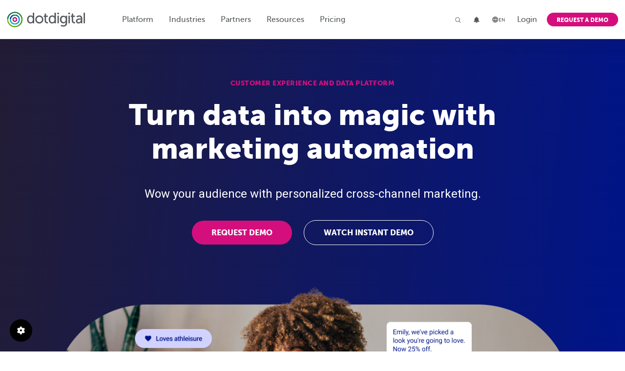

--- FILE ---
content_type: text/html; charset=UTF-8
request_url: https://dotdigital.com/marketing-automation/?utm_medium=referral&utm_source=ehandel&utm_campaign=sponsoredarticle
body_size: 36569
content:
<!DOCTYPE html>
<html lang="en-US" prefix="og: https://ogp.me/ns#">
<head>
    
    <!-- Crazy Egg preloads and script start -->
<link rel="preload" href="//script.crazyegg.com/pages/scripts/0126/4610.js" as="script" fetchPriority="high"/>
<link rel="preload" href="//script.crazyegg.com/pages/data-scripts/0126/4610/site/dotdigital.com.json?t=1" as="fetch" fetchPriority="high" crossorigin />
<link rel="preload" href="//script.crazyegg.com/pages/data-scripts/0126/4610/sampling/dotdigital.com.json?t=1" as="fetch" fetchPriority="high" crossorigin />
<link rel="preload" href="//script.crazyegg.com/pages/abtests-scripts/0126/4610/dotdigital.com.css" as="style" fetchPriority="high" />
<link href="//script.crazyegg.com/pages/abtests-scripts/0126/4610/dotdigital.com.css" rel="stylesheet">
<script type="text/javascript" src="//script.crazyegg.com/pages/scripts/0126/4610.js" async="async" fetchPriority="high"></script>
<!-- Crazy Egg preloads and script end -->

<!-- Google Tag Manager -->
<script>(function(w,d,s,l,i){w[l]=w[l]||[];w[l].push({'gtm.start':
new Date().getTime(),event:'gtm.js'});var f=d.getElementsByTagName(s)[0],
j=d.createElement(s),dl=l!='dataLayer'?'&l='+l:'';j.async=true;j.src=
'https://www.googletagmanager.com/gtm.js?id='+i+dl;f.parentNode.insertBefore(j,f);
})(window,document,'script','dataLayer','GTM-WNLNQK');</script>
<!-- End Google Tag Manager -->

<!-- Webeo Code -->
<script type="text/javascript" src="https://secure.norm0care.com/js/173995.js" async></script>
<script src="https://webeo-web-content.s3-eu-west-1.amazonaws.com/scripts/compliance.webeo.js" async></script>
<!-- end Webeo Code -->

<!-- Ahrefs -->
<script src="https://analytics.ahrefs.com/analytics.js" data-key="s1nZ0+fG5DbNtZKd4WT4JA" async></script>    <meta charset="UTF-8">
<script type="text/javascript">
/* <![CDATA[ */
var gform;gform||(document.addEventListener("gform_main_scripts_loaded",function(){gform.scriptsLoaded=!0}),document.addEventListener("gform/theme/scripts_loaded",function(){gform.themeScriptsLoaded=!0}),window.addEventListener("DOMContentLoaded",function(){gform.domLoaded=!0}),gform={domLoaded:!1,scriptsLoaded:!1,themeScriptsLoaded:!1,isFormEditor:()=>"function"==typeof InitializeEditor,callIfLoaded:function(o){return!(!gform.domLoaded||!gform.scriptsLoaded||!gform.themeScriptsLoaded&&!gform.isFormEditor()||(gform.isFormEditor()&&console.warn("The use of gform.initializeOnLoaded() is deprecated in the form editor context and will be removed in Gravity Forms 3.1."),o(),0))},initializeOnLoaded:function(o){gform.callIfLoaded(o)||(document.addEventListener("gform_main_scripts_loaded",()=>{gform.scriptsLoaded=!0,gform.callIfLoaded(o)}),document.addEventListener("gform/theme/scripts_loaded",()=>{gform.themeScriptsLoaded=!0,gform.callIfLoaded(o)}),window.addEventListener("DOMContentLoaded",()=>{gform.domLoaded=!0,gform.callIfLoaded(o)}))},hooks:{action:{},filter:{}},addAction:function(o,r,e,t){gform.addHook("action",o,r,e,t)},addFilter:function(o,r,e,t){gform.addHook("filter",o,r,e,t)},doAction:function(o){gform.doHook("action",o,arguments)},applyFilters:function(o){return gform.doHook("filter",o,arguments)},removeAction:function(o,r){gform.removeHook("action",o,r)},removeFilter:function(o,r,e){gform.removeHook("filter",o,r,e)},addHook:function(o,r,e,t,n){null==gform.hooks[o][r]&&(gform.hooks[o][r]=[]);var d=gform.hooks[o][r];null==n&&(n=r+"_"+d.length),gform.hooks[o][r].push({tag:n,callable:e,priority:t=null==t?10:t})},doHook:function(r,o,e){var t;if(e=Array.prototype.slice.call(e,1),null!=gform.hooks[r][o]&&((o=gform.hooks[r][o]).sort(function(o,r){return o.priority-r.priority}),o.forEach(function(o){"function"!=typeof(t=o.callable)&&(t=window[t]),"action"==r?t.apply(null,e):e[0]=t.apply(null,e)})),"filter"==r)return e[0]},removeHook:function(o,r,t,n){var e;null!=gform.hooks[o][r]&&(e=(e=gform.hooks[o][r]).filter(function(o,r,e){return!!(null!=n&&n!=o.tag||null!=t&&t!=o.priority)}),gform.hooks[o][r]=e)}});
/* ]]> */
</script>

    <meta name="viewport" content="width=device-width,initial-scale=1">
    <meta name="theme-color" content="#ffffff">

    
    <meta name="facebook-domain-verification" content="tmob1d850nr5f4cco6r6683hxvksmu"/>
    <meta name="google-site-verification" content="WD3ixs8fnmgvPhIFXcG0bFot5qCLVRL6e0SW3kc6iRI"/>
    <meta name="msvalidate.01" content="E673BA3493D318F0C103A89F6EA984ED"/>

    
<!-- Search Engine Optimization by Rank Math PRO - https://rankmath.com/ -->
<title>Marketing automation platform | Dotdigital</title>
<meta name="description" content="Deploy personalized cross-channel marketing campaigns with our simple drag-and-drop program builder. Deliver hyper personalization at scale with the power of AI."/>
<meta name="robots" content="follow, index, noimageindex, max-snippet:-1, max-video-preview:-1, max-image-preview:large"/>
<link rel="canonical" href="https://dotdigital.com/marketing-automation/" />
<meta property="og:locale" content="en_US" />
<meta property="og:type" content="article" />
<meta property="og:title" content="Marketing automation platform | Dotdigital" />
<meta property="og:description" content="Deploy personalized cross-channel marketing campaigns with our simple drag-and-drop program builder. Deliver hyper personalization at scale with the power of AI." />
<meta property="og:url" content="https://dotdigital.com/marketing-automation/" />
<meta property="og:site_name" content="Dotdigital" />
<meta property="og:updated_time" content="2025-11-11T15:38:53+00:00" />
<meta property="og:image" content="https://cdn.dotdigital.com/dtg/2023/02/website-social-posts-marketing-automation.jpg" />
<meta property="og:image:secure_url" content="https://cdn.dotdigital.com/dtg/2023/02/website-social-posts-marketing-automation.jpg" />
<meta property="og:image:width" content="1200" />
<meta property="og:image:height" content="627" />
<meta property="og:image:alt" content="Capability: Marketing Automation" />
<meta property="og:image:type" content="image/jpeg" />
<meta property="article:published_time" content="2023-02-13T18:06:05+00:00" />
<meta property="article:modified_time" content="2025-11-11T15:38:53+00:00" />
<meta name="twitter:card" content="summary_large_image" />
<meta name="twitter:title" content="Marketing automation platform | Dotdigital" />
<meta name="twitter:description" content="Deploy personalized cross-channel marketing campaigns with our simple drag-and-drop program builder. Deliver hyper personalization at scale with the power of AI." />
<meta name="twitter:image" content="https://cdn.dotdigital.com/dtg/2023/02/website-social-posts-marketing-automation.jpg" />
<meta name="twitter:label1" content="Time to read" />
<meta name="twitter:data1" content="Less than a minute" />
<script type="application/ld+json" class="rank-math-schema-pro">{"@context":"https://schema.org","@graph":[{"@type":"Organization","@id":"https://dotdigital.com/#organization","name":"Dotdigital","url":"https://dotdigital.com","logo":{"@type":"ImageObject","@id":"https://dotdigital.com/#logo","url":"https://dotdigital.com/wp-content/uploads/2021/08/DOT-logo-white-150x67.png","contentUrl":"https://dotdigital.com/wp-content/uploads/2021/08/DOT-logo-white-150x67.png","caption":"Dotdigital","inLanguage":"en-US"}},{"@type":"WebSite","@id":"https://dotdigital.com/#website","url":"https://dotdigital.com","name":"Dotdigital","publisher":{"@id":"https://dotdigital.com/#organization"},"inLanguage":"en-US"},{"@type":"ImageObject","@id":"https://cdn.dotdigital.com/dtg/2023/02/website-social-posts-marketing-automation.jpg","url":"https://cdn.dotdigital.com/dtg/2023/02/website-social-posts-marketing-automation.jpg","width":"1200","height":"627","inLanguage":"en-US"},{"@type":"BreadcrumbList","@id":"https://dotdigital.com/marketing-automation/#breadcrumb","itemListElement":[{"@type":"ListItem","position":"1","item":{"@id":"https://dotdigital.com","name":"Home"}},{"@type":"ListItem","position":"2","item":{"@id":"https://dotdigital.com/marketing-automation/","name":"Capability: Marketing Automation"}}]},{"@type":"WebPage","@id":"https://dotdigital.com/marketing-automation/#webpage","url":"https://dotdigital.com/marketing-automation/","name":"Marketing automation platform | Dotdigital","datePublished":"2023-02-13T18:06:05+00:00","dateModified":"2025-11-11T15:38:53+00:00","isPartOf":{"@id":"https://dotdigital.com/#website"},"primaryImageOfPage":{"@id":"https://cdn.dotdigital.com/dtg/2023/02/website-social-posts-marketing-automation.jpg"},"inLanguage":"en-US","breadcrumb":{"@id":"https://dotdigital.com/marketing-automation/#breadcrumb"}},{"@type":"Person","@id":"https://dotdigital.com/marketing-automation/#author","name":"Harley Stevens","image":{"@type":"ImageObject","@id":"https://secure.gravatar.com/avatar/44c2b73dd9ded7e00b83db78131113dd3832aafc33c1eca9e9061471c6465a49?s=96&amp;d=mm&amp;r=g","url":"https://secure.gravatar.com/avatar/44c2b73dd9ded7e00b83db78131113dd3832aafc33c1eca9e9061471c6465a49?s=96&amp;d=mm&amp;r=g","caption":"Harley Stevens","inLanguage":"en-US"},"sameAs":["https://dotdigital.com"],"worksFor":{"@id":"https://dotdigital.com/#organization"}},{"@type":"Article","headline":"Marketing automation platform | Dotdigital","datePublished":"2023-02-13T18:06:05+00:00","dateModified":"2025-11-11T15:38:53+00:00","author":{"@id":"https://dotdigital.com/marketing-automation/#author","name":"Harley Stevens"},"publisher":{"@id":"https://dotdigital.com/#organization"},"description":"Deploy personalized cross-channel marketing campaigns with our simple drag-and-drop program builder. Deliver hyper personalization at scale with the power of AI.","name":"Marketing automation platform | Dotdigital","@id":"https://dotdigital.com/marketing-automation/#richSnippet","isPartOf":{"@id":"https://dotdigital.com/marketing-automation/#webpage"},"image":{"@id":"https://cdn.dotdigital.com/dtg/2023/02/website-social-posts-marketing-automation.jpg"},"inLanguage":"en-US","mainEntityOfPage":{"@id":"https://dotdigital.com/marketing-automation/#webpage"}}]}</script>
<!-- /Rank Math WordPress SEO plugin -->

<link rel='dns-prefetch' href='//js-eu1.hs-scripts.com' />
<link rel='dns-prefetch' href='//www.google.com' />
<link rel='preconnect' href='https://cdn.dotdigital.com' />
<link rel='preconnect' href='https://fonts.googleapis.com' />
<link rel='preconnect' href='https://fonts.gstatic.com' />
<link rel="alternate" type="application/rss+xml" title="Dotdigital &raquo; Feed" href="https://dotdigital.com/feed/" />
<link rel="alternate" type="application/rss+xml" title="Dotdigital &raquo; Comments Feed" href="https://dotdigital.com/comments/feed/" />
<style id='wp-img-auto-sizes-contain-inline-css' type='text/css'>
img:is([sizes=auto i],[sizes^="auto," i]){contain-intrinsic-size:3000px 1500px}
/*# sourceURL=wp-img-auto-sizes-contain-inline-css */
</style>
<style id='wp-emoji-styles-inline-css' type='text/css'>

	img.wp-smiley, img.emoji {
		display: inline !important;
		border: none !important;
		box-shadow: none !important;
		height: 1em !important;
		width: 1em !important;
		margin: 0 0.07em !important;
		vertical-align: -0.1em !important;
		background: none !important;
		padding: 0 !important;
	}
/*# sourceURL=wp-emoji-styles-inline-css */
</style>
<link rel='stylesheet' id='theme-css-bundle-css' href='https://dotdigital.com/wp-content/themes/dotdigital/styles/dotdigital-aa74f4afea.css?ver=6.9' type='text/css' media='all' />
<script type="text/javascript" src="https://dotdigital.com/wp-includes/js/jquery/jquery.min.js" id="jquery-js" defer="defer" data-wp-strategy="defer"></script>
<script type="text/javascript" src="https://dotdigital.com/wp-includes/js/jquery/jquery-migrate.min.js" id="jquery-migrate-js" defer="defer" data-wp-strategy="defer"></script>
			<!-- DO NOT COPY THIS SNIPPET! Start of Page Analytics Tracking for HubSpot WordPress plugin v11.3.33-->
			<script class="hsq-set-content-id" data-content-id="standard-page">
				var _hsq = _hsq || [];
				_hsq.push(["setContentType", "standard-page"]);
			</script>
			<!-- DO NOT COPY THIS SNIPPET! End of Page Analytics Tracking for HubSpot WordPress plugin -->
			
<link rel="alternate" href="https://dotdigital.com/marketing-automation/" hreflang="en"/>
<link rel="alternate" href="https://dotdigital.com/ja/marketing-automation/" hreflang="ja"/>
<script type="application/json" id="weglot-data">{"website":"https:\/\/dotdigital.com","uid":"b227d2f4bf","project_slug":"dotdigital-translations","language_from":"en","language_from_custom_flag":null,"language_from_custom_name":null,"excluded_paths":[{"type":"CONTAIN","value":"\/resources\/","language_button_displayed":false,"exclusion_behavior":"REDIRECT","excluded_languages":[],"regex":"\/resources\/"},{"type":"CONTAIN","value":"\/partners\/","language_button_displayed":false,"exclusion_behavior":"REDIRECT","excluded_languages":[],"regex":"\/partners\/"},{"type":"START_WITH","value":"\/partners\/","language_button_displayed":false,"exclusion_behavior":"REDIRECT","excluded_languages":[],"regex":"^\/partners\/"},{"type":"START_WITH","value":"\/learning\/","language_button_displayed":false,"exclusion_behavior":"REDIRECT","excluded_languages":[],"regex":"^\/learning\/"},{"type":"CONTAIN","value":"\/learning\/","language_button_displayed":false,"exclusion_behavior":"REDIRECT","excluded_languages":[],"regex":"\/learning\/"},{"type":"CONTAIN","value":"\/blog","language_button_displayed":false,"exclusion_behavior":"REDIRECT","excluded_languages":[],"regex":"\/blog"},{"type":"START_WITH","value":"\/videos\/","language_button_displayed":false,"exclusion_behavior":"REDIRECT","excluded_languages":[],"regex":"^\/videos\/"},{"type":"CONTAIN","value":"\/videos\/","language_button_displayed":false,"exclusion_behavior":"REDIRECT","excluded_languages":[],"regex":"\/videos\/"},{"type":"START_WITH","value":"\/events\/","language_button_displayed":false,"exclusion_behavior":"REDIRECT","excluded_languages":[],"regex":"^\/events\/"},{"type":"CONTAIN","value":"\/events\/","language_button_displayed":false,"exclusion_behavior":"REDIRECT","excluded_languages":[],"regex":"\/events\/"},{"type":"START_WITH","value":"\/author\/","language_button_displayed":false,"exclusion_behavior":"REDIRECT","excluded_languages":[],"regex":"^\/author\/"},{"type":"CONTAIN","value":"\/author\/","language_button_displayed":false,"exclusion_behavior":"REDIRECT","excluded_languages":[],"regex":"\/author\/"},{"type":"START_WITH","value":"\/media\/","language_button_displayed":false,"exclusion_behavior":"REDIRECT","excluded_languages":[],"regex":"^\/media\/"},{"type":"CONTAIN","value":"\/media\/","language_button_displayed":false,"exclusion_behavior":"REDIRECT","excluded_languages":[],"regex":"\/media\/"},{"type":"START_WITH","value":"\/case-studies\/","language_button_displayed":false,"exclusion_behavior":"REDIRECT","excluded_languages":[],"regex":"^\/case\\-studies\/"},{"type":"CONTAIN","value":"\/case-studies\/","language_button_displayed":false,"exclusion_behavior":"REDIRECT","excluded_languages":[],"regex":"\/case\\-studies\/"},{"type":"START_WITH","value":"\/terms\/","language_button_displayed":false,"exclusion_behavior":"REDIRECT","excluded_languages":[],"regex":"^\/terms\/"},{"type":"CONTAIN","value":"\/terms\/","language_button_displayed":false,"exclusion_behavior":"REDIRECT","excluded_languages":[],"regex":"\/terms\/"},{"type":"CONTAIN","value":"\/partner\/","language_button_displayed":false,"exclusion_behavior":"REDIRECT","excluded_languages":[],"regex":"\/partner\/"},{"type":"CONTAIN","value":"\/why-dotdigital","language_button_displayed":false,"exclusion_behavior":"REDIRECT","excluded_languages":[],"regex":"\/why\\-dotdigital"},{"type":"CONTAIN","value":"\/bigcommerce","language_button_displayed":false,"exclusion_behavior":"REDIRECT","excluded_languages":[],"regex":"\/bigcommerce"},{"type":"CONTAIN","value":"\/shopware","language_button_displayed":false,"exclusion_behavior":"REDIRECT","excluded_languages":[],"regex":"\/shopware"},{"type":"CONTAIN","value":"\/trial\/thank-you\/","language_button_displayed":false,"exclusion_behavior":"REDIRECT","excluded_languages":["it"],"regex":"\/trial\/thank\\-you\/"},{"type":"CONTAIN","value":"\/whats-new","language_button_displayed":false,"exclusion_behavior":"REDIRECT","excluded_languages":[],"regex":"\/whats\\-new"},{"type":"CONTAIN","value":"\/whats-new\/","language_button_displayed":false,"exclusion_behavior":"REDIRECT","excluded_languages":[],"regex":"\/whats\\-new\/"},{"type":"CONTAIN","value":"\/additional-services","language_button_displayed":false,"exclusion_behavior":"REDIRECT","excluded_languages":[],"regex":"\/additional\\-services"},{"type":"CONTAIN","value":"\/press","language_button_displayed":false,"exclusion_behavior":"REDIRECT","excluded_languages":[],"regex":"\/press"},{"type":"CONTAIN","value":"\/trust-center","language_button_displayed":false,"exclusion_behavior":"REDIRECT","excluded_languages":[],"regex":"\/trust\\-center"},{"type":"CONTAIN","value":"\/acquisition\/","language_button_displayed":false,"exclusion_behavior":"REDIRECT","excluded_languages":["it"],"regex":"\/acquisition\/"},{"type":"CONTAIN","value":"\/b2b-marketing","language_button_displayed":false,"exclusion_behavior":"REDIRECT","excluded_languages":["it"],"regex":"\/b2b\\-marketing"},{"type":"CONTAIN","value":"\/quick-demo","language_button_displayed":false,"exclusion_behavior":"REDIRECT","excluded_languages":["it"],"regex":"\/quick\\-demo"},{"type":"CONTAIN","value":"\/sustainability","language_button_displayed":false,"exclusion_behavior":"REDIRECT","excluded_languages":["it"],"regex":"\/sustainability"},{"type":"CONTAIN","value":"\/salesforce","language_button_displayed":false,"exclusion_behavior":"REDIRECT","excluded_languages":[],"regex":"\/salesforce"},{"type":"CONTAIN","value":"\/artificial-intelligence","language_button_displayed":false,"exclusion_behavior":"REDIRECT","excluded_languages":["it"],"regex":"\/artificial\\-intelligence"},{"type":"CONTAIN","value":"\/transactional-messaging","language_button_displayed":false,"exclusion_behavior":"REDIRECT","excluded_languages":["it"],"regex":"\/transactional\\-messaging"},{"type":"CONTAIN","value":"\/shopify","language_button_displayed":false,"exclusion_behavior":"REDIRECT","excluded_languages":["it"],"regex":"\/shopify"},{"type":"CONTAIN","value":"\/sms-marketing","language_button_displayed":false,"exclusion_behavior":"REDIRECT","excluded_languages":["it"],"regex":"\/sms\\-marketing"},{"type":"CONTAIN","value":"\/single-customer-view","language_button_displayed":false,"exclusion_behavior":"REDIRECT","excluded_languages":["it"],"regex":"\/single\\-customer\\-view"},{"type":"CONTAIN","value":"\/about","language_button_displayed":false,"exclusion_behavior":"REDIRECT","excluded_languages":["it"],"regex":"\/about"},{"type":"CONTAIN","value":"\/api","language_button_displayed":false,"exclusion_behavior":"REDIRECT","excluded_languages":["it"],"regex":"\/api"},{"type":"CONTAIN","value":"\/api-callback","language_button_displayed":false,"exclusion_behavior":"REDIRECT","excluded_languages":["it"],"regex":"\/api\\-callback"},{"type":"CONTAIN","value":"\/services","language_button_displayed":false,"exclusion_behavior":"REDIRECT","excluded_languages":["it"],"regex":"\/services"},{"type":"CONTAIN","value":"\/cxdp","language_button_displayed":false,"exclusion_behavior":"REDIRECT","excluded_languages":["it"],"regex":"\/cxdp"},{"type":"CONTAIN","value":"\/personalization","language_button_displayed":false,"exclusion_behavior":"REDIRECT","excluded_languages":["it"],"regex":"\/personalization"},{"type":"CONTAIN","value":"\/pricing","language_button_displayed":false,"exclusion_behavior":"REDIRECT","excluded_languages":["it"],"regex":"\/pricing"},{"type":"CONTAIN","value":"\/pricing\/thank-you","language_button_displayed":false,"exclusion_behavior":"REDIRECT","excluded_languages":["it"],"regex":"\/pricing\/thank\\-you"},{"type":"CONTAIN","value":"\/nonprofit-marketing","language_button_displayed":false,"exclusion_behavior":"REDIRECT","excluded_languages":["it"],"regex":"\/nonprofit\\-marketing"},{"type":"CONTAIN","value":"\/contact","language_button_displayed":false,"exclusion_behavior":"REDIRECT","excluded_languages":["it"],"regex":"\/contact"},{"type":"CONTAIN","value":"\/pages","language_button_displayed":false,"exclusion_behavior":"REDIRECT","excluded_languages":["it"],"regex":"\/pages"},{"type":"CONTAIN","value":"\/microsoft-dynamics","language_button_displayed":false,"exclusion_behavior":"REDIRECT","excluded_languages":["it"],"regex":"\/microsoft\\-dynamics"},{"type":"CONTAIN","value":"\/adobe-commerce","language_button_displayed":false,"exclusion_behavior":"REDIRECT","excluded_languages":["it"],"regex":"\/adobe\\-commerce"},{"type":"CONTAIN","value":"\/marketing-attribution","language_button_displayed":false,"exclusion_behavior":"REDIRECT","excluded_languages":["it"],"regex":"\/marketing\\-attribution"},{"type":"CONTAIN","value":"\/retargeting","language_button_displayed":false,"exclusion_behavior":"REDIRECT","excluded_languages":["it"],"regex":"\/retargeting"},{"type":"CONTAIN","value":"\/marketing-channels","language_button_displayed":false,"exclusion_behavior":"REDIRECT","excluded_languages":["it"],"regex":"\/marketing\\-channels"},{"type":"CONTAIN","value":"\/finance-marketing","language_button_displayed":false,"exclusion_behavior":"REDIRECT","excluded_languages":["it"],"regex":"\/finance\\-marketing"},{"type":"CONTAIN","value":"\/trial-setup","language_button_displayed":false,"exclusion_behavior":"REDIRECT","excluded_languages":["it"],"regex":"\/trial\\-setup"},{"type":"CONTAIN","value":"\/retail-marketing","language_button_displayed":false,"exclusion_behavior":"REDIRECT","excluded_languages":["it"],"regex":"\/retail\\-marketing"},{"type":"CONTAIN","value":"\/education-marketing","language_button_displayed":false,"exclusion_behavior":"REDIRECT","excluded_languages":["it"],"regex":"\/education\\-marketing"},{"type":"CONTAIN","value":"\/segmentation","language_button_displayed":false,"exclusion_behavior":"REDIRECT","excluded_languages":["it"],"regex":"\/segmentation"},{"type":"CONTAIN","value":"\/ecommerce-marketing","language_button_displayed":false,"exclusion_behavior":"REDIRECT","excluded_languages":["it"],"regex":"\/ecommerce\\-marketing"},{"type":"CONTAIN","value":"\/customer-data","language_button_displayed":false,"exclusion_behavior":"REDIRECT","excluded_languages":["it"],"regex":"\/customer\\-data"},{"type":"CONTAIN","value":"\/travel-marketing","language_button_displayed":false,"exclusion_behavior":"REDIRECT","excluded_languages":["it"],"regex":"\/travel\\-marketing"},{"type":"CONTAIN","value":"\/email-marketing","language_button_displayed":false,"exclusion_behavior":"REDIRECT","excluded_languages":["it"],"regex":"\/email\\-marketing"},{"type":"CONTAIN","value":"\/pages\/email-marketing-demo","language_button_displayed":false,"exclusion_behavior":"REDIRECT","excluded_languages":["it"],"regex":"\/pages\/email\\-marketing\\-demo"},{"type":"CONTAIN","value":"\/pages\/email-marketing-quick-demo","language_button_displayed":false,"exclusion_behavior":"REDIRECT","excluded_languages":["it"],"regex":"\/pages\/email\\-marketing\\-quick\\-demo"},{"type":"CONTAIN","value":"\/privacy-policy","language_button_displayed":false,"exclusion_behavior":"REDIRECT","excluded_languages":[],"regex":"\/privacy\\-policy"},{"type":"CONTAIN","value":"\/additional-services\/","language_button_displayed":false,"exclusion_behavior":"REDIRECT","excluded_languages":[],"regex":"\/additional\\-services\/"},{"type":"START_WITH","value":"\/additional-services\/","language_button_displayed":false,"exclusion_behavior":"REDIRECT","excluded_languages":[],"regex":"^\/additional\\-services\/"},{"type":"CONTAIN","value":"\/marketing-channel-playbook\/download\/","language_button_displayed":false,"exclusion_behavior":"REDIRECT","excluded_languages":[],"regex":"\/marketing\\-channel\\-playbook\/download\/"},{"type":"CONTAIN","value":"\/marketing-channel-playbook\/","language_button_displayed":false,"exclusion_behavior":"REDIRECT","excluded_languages":[],"regex":"\/marketing\\-channel\\-playbook\/"},{"type":"IS_EXACTLY","value":"\/","language_button_displayed":false,"exclusion_behavior":"REDIRECT","excluded_languages":["it"],"regex":"^\/$"},{"type":"IS_EXACTLY","value":"\/sustainability","language_button_displayed":false,"exclusion_behavior":"REDIRECT","excluded_languages":[],"regex":"^\/sustainability$"},{"type":"CONTAIN","value":"\/ultimate-marketing-playbook-live\/","language_button_displayed":false,"exclusion_behavior":"REDIRECT","excluded_languages":[],"regex":"\/ultimate\\-marketing\\-playbook\\-live\/"},{"type":"IS_EXACTLY","value":"\/media-center","language_button_displayed":false,"exclusion_behavior":"REDIRECT","excluded_languages":[],"regex":"^\/media\\-center$"},{"type":"IS_EXACTLY","value":"\/hospitality-marketing","language_button_displayed":false,"exclusion_behavior":"REDIRECT","excluded_languages":["it"],"regex":"^\/hospitality\\-marketing$"},{"type":"IS_EXACTLY","value":"\/marketing-automation","language_button_displayed":false,"exclusion_behavior":"REDIRECT","excluded_languages":["it"],"regex":"^\/marketing\\-automation$"},{"type":"IS_EXACTLY","value":"\/cancel","language_button_displayed":false,"exclusion_behavior":"REDIRECT","excluded_languages":["it"],"regex":"^\/cancel$"},{"type":"IS_EXACTLY","value":"\/summit-roadshow\/los-angeles","language_button_displayed":false,"exclusion_behavior":"REDIRECT","excluded_languages":[],"regex":"^\/summit\\-roadshow\/los\\-angeles$"},{"type":"START_WITH","value":"\/summit-roadshow\/","language_button_displayed":false,"exclusion_behavior":"REDIRECT","excluded_languages":["it"],"regex":"^\/summit\\-roadshow\/"},{"type":"IS_EXACTLY","value":"\/subscribe","language_button_displayed":false,"exclusion_behavior":"REDIRECT","excluded_languages":["it"],"regex":"^\/subscribe$"},{"type":"IS_EXACTLY","value":"\/hitting-the-mark","language_button_displayed":false,"exclusion_behavior":"REDIRECT","excluded_languages":["it"],"regex":"^\/hitting\\-the\\-mark$"},{"type":"START_WITH","value":"\/subscribe","language_button_displayed":false,"exclusion_behavior":"REDIRECT","excluded_languages":["it"],"regex":"^\/subscribe"},{"type":"IS_EXACTLY","value":"\/awards","language_button_displayed":false,"exclusion_behavior":"REDIRECT","excluded_languages":["it"],"regex":"^\/awards$"},{"type":"IS_EXACTLY","value":"\/preference-center","language_button_displayed":false,"exclusion_behavior":"REDIRECT","excluded_languages":["it"],"regex":"^\/preference\\-center$"},{"type":"IS_EXACTLY","value":"\/fashion-marketing","language_button_displayed":false,"exclusion_behavior":"REDIRECT","excluded_languages":["it"],"regex":"^\/fashion\\-marketing$"},{"type":"IS_EXACTLY","value":"\/pages\/marketing-automation-demo","language_button_displayed":false,"exclusion_behavior":"REDIRECT","excluded_languages":[],"regex":"^\/pages\/marketing\\-automation\\-demo$"},{"type":"IS_EXACTLY","value":"\/pages\/marketing-automation-quick-demo","language_button_displayed":false,"exclusion_behavior":"REDIRECT","excluded_languages":[],"regex":"^\/pages\/marketing\\-automation\\-quick\\-demo$"},{"type":"IS_EXACTLY","value":"\/nonprofit-marketing\/non-profit-marketing-strategy-guide","language_button_displayed":false,"exclusion_behavior":"REDIRECT","excluded_languages":[],"regex":"^\/nonprofit\\-marketing\/non\\-profit\\-marketing\\-strategy\\-guide$"},{"type":"IS_EXACTLY","value":"\/testimonials\/183","language_button_displayed":false,"exclusion_behavior":"REDIRECT","excluded_languages":[],"regex":"^\/testimonials\/183$"},{"type":"IS_EXACTLY","value":"\/travel-marketing\/the-ultimate-travel-marketing-strategy-guide","language_button_displayed":false,"exclusion_behavior":"REDIRECT","excluded_languages":[],"regex":"^\/travel\\-marketing\/the\\-ultimate\\-travel\\-marketing\\-strategy\\-guide$"},{"type":"IS_EXACTLY","value":"\/zoominfo-test","language_button_displayed":false,"exclusion_behavior":"REDIRECT","excluded_languages":[],"regex":"^\/zoominfo\\-test$"},{"type":"IS_EXACTLY","value":"\/pages\/23three-new-release-partner-preview-americas","language_button_displayed":false,"exclusion_behavior":"REDIRECT","excluded_languages":[],"regex":"^\/pages\/23three\\-new\\-release\\-partner\\-preview\\-americas$"},{"type":"IS_EXACTLY","value":"\/pages\/email-marketing-demo","language_button_displayed":false,"exclusion_behavior":"REDIRECT","excluded_languages":[],"regex":"^\/pages\/email\\-marketing\\-demo$"},{"type":"IS_EXACTLY","value":"\/pages\/sms-marketing-quick-demo","language_button_displayed":false,"exclusion_behavior":"REDIRECT","excluded_languages":[],"regex":"^\/pages\/sms\\-marketing\\-quick\\-demo$"},{"type":"IS_EXACTLY","value":"\/pages\/holiday-marketing-hub-2022","language_button_displayed":false,"exclusion_behavior":"REDIRECT","excluded_languages":[],"regex":"^\/pages\/holiday\\-marketing\\-hub\\-2022$"},{"type":"IS_EXACTLY","value":"\/education-marketing\/the-ultimate-higher-education-marketing-strategy-guide","language_button_displayed":false,"exclusion_behavior":"REDIRECT","excluded_languages":[],"regex":"^\/education\\-marketing\/the\\-ultimate\\-higher\\-education\\-marketing\\-strategy\\-guide$"},{"type":"IS_EXACTLY","value":"\/pages\/download-rise-of-the-responsible-marketer","language_button_displayed":false,"exclusion_behavior":"REDIRECT","excluded_languages":[],"regex":"^\/pages\/download\\-rise\\-of\\-the\\-responsible\\-marketer$"},{"type":"IS_EXACTLY","value":"\/marketing-automation-masterclass","language_button_displayed":false,"exclusion_behavior":"REDIRECT","excluded_languages":[],"regex":"^\/marketing\\-automation\\-masterclass$"},{"type":"IS_EXACTLY","value":"\/discover-dotdigital","language_button_displayed":false,"exclusion_behavior":"REDIRECT","excluded_languages":[],"regex":"^\/discover\\-dotdigital$"},{"type":"IS_EXACTLY","value":"\/summit-roadshow\/los-angeles\/confirmation","language_button_displayed":false,"exclusion_behavior":"REDIRECT","excluded_languages":[],"regex":"^\/summit\\-roadshow\/los\\-angeles\/confirmation$"},{"type":"IS_EXACTLY","value":"\/pages\/download-global-benchmark-report","language_button_displayed":false,"exclusion_behavior":"REDIRECT","excluded_languages":[],"regex":"^\/pages\/download\\-global\\-benchmark\\-report$"},{"type":"IS_EXACTLY","value":"\/form-test","language_button_displayed":false,"exclusion_behavior":"REDIRECT","excluded_languages":[],"regex":"^\/form\\-test$"},{"type":"IS_EXACTLY","value":"\/trust-center\/technical-and-organizational-security-measures","language_button_displayed":false,"exclusion_behavior":"REDIRECT","excluded_languages":[],"regex":"^\/trust\\-center\/technical\\-and\\-organizational\\-security\\-measures$"},{"type":"START_WITH","value":"\/trust-center\/","language_button_displayed":false,"exclusion_behavior":"REDIRECT","excluded_languages":[],"regex":"^\/trust\\-center\/"},{"type":"CONTAIN","value":"\/dotski-2025-waitlist\/","language_button_displayed":false,"exclusion_behavior":"REDIRECT","excluded_languages":[],"regex":"\/dotski\\-2025\\-waitlist\/"},{"type":"START_WITH","value":"\/dotski-2025-waitlist","language_button_displayed":false,"exclusion_behavior":"REDIRECT","excluded_languages":[],"regex":"^\/dotski\\-2025\\-waitlist"},{"type":"START_WITH","value":"\/homepage-video-example","language_button_displayed":false,"exclusion_behavior":"REDIRECT","excluded_languages":[],"regex":"^\/homepage\\-video\\-example"},{"type":"START_WITH","value":"\/ignite-your-ecommerce-marketing-with-ai","language_button_displayed":false,"exclusion_behavior":"REDIRECT","excluded_languages":[],"regex":"^\/ignite\\-your\\-ecommerce\\-marketing\\-with\\-ai"},{"type":"START_WITH","value":"\/summit-roadshow-americas","language_button_displayed":false,"exclusion_behavior":"REDIRECT","excluded_languages":[],"regex":"^\/summit\\-roadshow\\-americas"},{"type":"START_WITH","value":"\/thank-you-eofy-offer-anz-2024","language_button_displayed":false,"exclusion_behavior":"REDIRECT","excluded_languages":[],"regex":"^\/thank\\-you\\-eofy\\-offer\\-anz\\-2024"},{"type":"START_WITH","value":"\/the-ultimate-travel-marketing-strategy-guide","language_button_displayed":false,"exclusion_behavior":"REDIRECT","excluded_languages":[],"regex":"^\/the\\-ultimate\\-travel\\-marketing\\-strategy\\-guide"},{"type":"START_WITH","value":"\/ultimate-marketing-playbook-live","language_button_displayed":false,"exclusion_behavior":"REDIRECT","excluded_languages":[],"regex":"^\/ultimate\\-marketing\\-playbook\\-live"},{"type":"START_WITH","value":"\/wp-json","language_button_displayed":false,"exclusion_behavior":"REDIRECT","excluded_languages":[],"regex":"^\/wp\\-json"},{"type":"CONTAIN","value":"\/dotski","language_button_displayed":false,"exclusion_behavior":"REDIRECT","excluded_languages":[],"regex":"\/dotski"},{"type":"IS_EXACTLY","value":"\/page-preview","language_button_displayed":false,"exclusion_behavior":"REDIRECT","excluded_languages":[],"regex":"^\/page\\-preview$"},{"type":"IS_EXACTLY","value":"\/pricing-prototype","language_button_displayed":false,"exclusion_behavior":"REDIRECT","excluded_languages":[],"regex":"^\/pricing\\-prototype$"},{"type":"CONTAIN","value":"\/hitting-the-mark","language_button_displayed":false,"exclusion_behavior":"REDIRECT","excluded_languages":[],"regex":"\/hitting\\-the\\-mark"},{"type":"IS_EXACTLY","value":"\/education-marketing-2","language_button_displayed":false,"exclusion_behavior":"REDIRECT","excluded_languages":[],"regex":"^\/education\\-marketing\\-2$"},{"type":"IS_EXACTLY","value":"\/feed","language_button_displayed":false,"exclusion_behavior":"REDIRECT","excluded_languages":[],"regex":"^\/feed$"},{"type":"IS_EXACTLY","value":"\/api-callback","language_button_displayed":false,"exclusion_behavior":"REDIRECT","excluded_languages":[],"regex":"^\/api\\-callback$"},{"type":"IS_EXACTLY","value":"\/dotski-2025-waitlist","language_button_displayed":false,"exclusion_behavior":"REDIRECT","excluded_languages":[],"regex":"^\/dotski\\-2025\\-waitlist$"},{"type":"IS_EXACTLY","value":"\/ecommerce-personalization-callback","language_button_displayed":false,"exclusion_behavior":"REDIRECT","excluded_languages":[],"regex":"^\/ecommerce\\-personalization\\-callback$"},{"type":"IS_EXACTLY","value":"\/summit-roadshow\/new-york","language_button_displayed":false,"exclusion_behavior":"REDIRECT","excluded_languages":[],"regex":"^\/summit\\-roadshow\/new\\-york$"},{"type":"IS_EXACTLY","value":"\/pages\/23three-new-release-partner-preview-emea","language_button_displayed":false,"exclusion_behavior":"REDIRECT","excluded_languages":[],"regex":"^\/pages\/23three\\-new\\-release\\-partner\\-preview\\-emea$"},{"type":"IS_EXACTLY","value":"\/search\/html","language_button_displayed":false,"exclusion_behavior":"REDIRECT","excluded_languages":[],"regex":"^\/search\/html$"},{"type":"IS_EXACTLY","value":"\/pages\/event-dotlive-roadshow-2023","language_button_displayed":false,"exclusion_behavior":"REDIRECT","excluded_languages":[],"regex":"^\/pages\/event\\-dotlive\\-roadshow\\-2023$"},{"type":"IS_EXACTLY","value":"\/pages\/limited-time-offer-americas-2025","language_button_displayed":false,"exclusion_behavior":"REDIRECT","excluded_languages":[],"regex":"^\/pages\/limited\\-time\\-offer\\-americas\\-2025$"},{"type":"START_WITH","value":"\/awards","language_button_displayed":false,"exclusion_behavior":"REDIRECT","excluded_languages":[],"regex":"^\/awards"},{"type":"IS_EXACTLY","value":"\/dotski","language_button_displayed":false,"exclusion_behavior":"REDIRECT","excluded_languages":[],"regex":"^\/dotski$"},{"type":"IS_EXACTLY","value":"\/dotski\/confirmation","language_button_displayed":false,"exclusion_behavior":"REDIRECT","excluded_languages":[],"regex":"^\/dotski\/confirmation$"},{"type":"IS_EXACTLY","value":"\/homepage-video-example","language_button_displayed":false,"exclusion_behavior":"REDIRECT","excluded_languages":[],"regex":"^\/homepage\\-video\\-example$"},{"type":"START_WITH","value":"\/support","language_button_displayed":false,"exclusion_behavior":"REDIRECT","excluded_languages":["it"],"regex":"^\/support"},{"type":"START_WITH","value":"\/press","language_button_displayed":false,"exclusion_behavior":"REDIRECT","excluded_languages":[],"regex":"^\/press"},{"type":"CONTAIN","value":"\/?s=","language_button_displayed":false,"exclusion_behavior":"REDIRECT","excluded_languages":[],"regex":"\/\\?s\\="},{"type":"IS_EXACTLY","value":"\/search\/education\/trust\/-center\/technical\/-and\/-organizational\/-security","language_button_displayed":false,"exclusion_behavior":"REDIRECT","excluded_languages":[],"regex":"^\/search\/education\/trust\/\\-center\/technical\/\\-and\/\\-organizational\/\\-security$"},{"type":"IS_EXACTLY","value":"\/block-testing","language_button_displayed":false,"exclusion_behavior":"REDIRECT","excluded_languages":[],"regex":"^\/block\\-testing$"},{"type":"IS_EXACTLY","value":"\/search\/6","language_button_displayed":false,"exclusion_behavior":"REDIRECT","excluded_languages":[],"regex":"^\/search\/6$"},{"type":"IS_EXACTLY","value":"\/search\/ERD","language_button_displayed":false,"exclusion_behavior":"REDIRECT","excluded_languages":[],"regex":"^\/search\/ERD$"},{"type":"IS_EXACTLY","value":"\/search\/feed\/rss2\/4.1.0-rc.0\/dist\/js\/netsparkerc4d1815d0a0e464496caf1faccfce499","language_button_displayed":false,"exclusion_behavior":"REDIRECT","excluded_languages":[],"regex":"^\/search\/feed\/rss2\/4\\.1\\.0\\-rc\\.0\/dist\/js\/netsparkerc4d1815d0a0e464496caf1faccfce499$"},{"type":"IS_EXACTLY","value":"\/search\/feed\/etc\/4.1.0-rc.0\/dist\/netsparker924c440850e54425a14b5f669a990dbd","language_button_displayed":false,"exclusion_behavior":"REDIRECT","excluded_languages":[],"regex":"^\/search\/feed\/etc\/4\\.1\\.0\\-rc\\.0\/dist\/netsparker924c440850e54425a14b5f669a990dbd$"},{"type":"IS_EXACTLY","value":"\/search\/non-existent-2094204082","language_button_displayed":false,"exclusion_behavior":"REDIRECT","excluded_languages":[],"regex":"^\/search\/non\\-existent\\-2094204082$"},{"type":"IS_EXACTLY","value":"\/search\/feed\/etc\/4.1.0-rc.0\/netsparker757d2b8a624d4b2eadf6935fca0b1573","language_button_displayed":false,"exclusion_behavior":"REDIRECT","excluded_languages":[],"regex":"^\/search\/feed\/etc\/4\\.1\\.0\\-rc\\.0\/netsparker757d2b8a624d4b2eadf6935fca0b1573$"},{"type":"IS_EXACTLY","value":"\/search\/feed\/4.1.0-rc.0\/dist\/netsparker27700d5fe34742bf957cb543457c868f","language_button_displayed":false,"exclusion_behavior":"REDIRECT","excluded_languages":[],"regex":"^\/search\/feed\/4\\.1\\.0\\-rc\\.0\/dist\/netsparker27700d5fe34742bf957cb543457c868f$"},{"type":"IS_EXACTLY","value":"\/search\/3\/4.1.0-rc.0\/dist\/netsparkerd0a63939e0ac433484c41aec51b7db8b","language_button_displayed":false,"exclusion_behavior":"REDIRECT","excluded_languages":[],"regex":"^\/search\/3\/4\\.1\\.0\\-rc\\.0\/dist\/netsparkerd0a63939e0ac433484c41aec51b7db8b$"},{"type":"IS_EXACTLY","value":"\/search\/3\/netsparkerf9f32acfd3e14c198f92786302cdd8eb","language_button_displayed":false,"exclusion_behavior":"REDIRECT","excluded_languages":[],"regex":"^\/search\/3\/netsparkerf9f32acfd3e14c198f92786302cdd8eb$"},{"type":"IS_EXACTLY","value":"\/search\/feed\/etc\/netsparkerf99b2ec4bd974757ac5536faf85157db","language_button_displayed":false,"exclusion_behavior":"REDIRECT","excluded_languages":[],"regex":"^\/search\/feed\/etc\/netsparkerf99b2ec4bd974757ac5536faf85157db$"},{"type":"IS_EXACTLY","value":"\/search\/non-existent-1797513664","language_button_displayed":false,"exclusion_behavior":"REDIRECT","excluded_languages":[],"regex":"^\/search\/non\\-existent\\-1797513664$"},{"type":"IS_EXACTLY","value":"\/search\/non-existent-373340868","language_button_displayed":false,"exclusion_behavior":"REDIRECT","excluded_languages":[],"regex":"^\/search\/non\\-existent\\-373340868$"},{"type":"IS_EXACTLY","value":"\/search\/c:windowswin.ini\/netsparker30d239f39d64470fb551a787af9a502f","language_button_displayed":false,"exclusion_behavior":"REDIRECT","excluded_languages":[],"regex":"^\/search\/c\\:windowswin\\.ini\/netsparker30d239f39d64470fb551a787af9a502f$"},{"type":"IS_EXACTLY","value":"\/search\/feed\/rss2\/netsparker5ce604573f3a4e328ae32889dd0679ad","language_button_displayed":false,"exclusion_behavior":"REDIRECT","excluded_languages":[],"regex":"^\/search\/feed\/rss2\/netsparker5ce604573f3a4e328ae32889dd0679ad$"},{"type":"IS_EXACTLY","value":"\/search\/feed\/rss2\/4.1.0-rc.0\/dist\/netsparkerf7ab772738ce4c2796e755501e1f7365","language_button_displayed":false,"exclusion_behavior":"REDIRECT","excluded_languages":[],"regex":"^\/search\/feed\/rss2\/4\\.1\\.0\\-rc\\.0\/dist\/netsparkerf7ab772738ce4c2796e755501e1f7365$"},{"type":"IS_EXACTLY","value":"\/search\/feed\/etc\/netsparker885fa2fd7edb4e408b0a159ab29d0795","language_button_displayed":false,"exclusion_behavior":"REDIRECT","excluded_languages":[],"regex":"^\/search\/feed\/etc\/netsparker885fa2fd7edb4e408b0a159ab29d0795$"},{"type":"IS_EXACTLY","value":"\/search\/feed\/rss2\/c:\/netsparker1bab9c9328fc42fbbb81dde5c7f67bd9","language_button_displayed":false,"exclusion_behavior":"REDIRECT","excluded_languages":[],"regex":"^\/search\/feed\/rss2\/c\\:\/netsparker1bab9c9328fc42fbbb81dde5c7f67bd9$"},{"type":"IS_EXACTLY","value":"\/search\/feed\/rss2\/c:\/4.1.0-rc.0\/netsparker275fb208c0c4411fa4ad083004e0836e","language_button_displayed":false,"exclusion_behavior":"REDIRECT","excluded_languages":[],"regex":"^\/search\/feed\/rss2\/c\\:\/4\\.1\\.0\\-rc\\.0\/netsparker275fb208c0c4411fa4ad083004e0836e$"},{"type":"IS_EXACTLY","value":"\/search\/feed\/rss2\/c:\/4.1.0-rc.0\/dist\/netsparker5c3092dce3734af29612616c4a640a1e","language_button_displayed":false,"exclusion_behavior":"REDIRECT","excluded_languages":[],"regex":"^\/search\/feed\/rss2\/c\\:\/4\\.1\\.0\\-rc\\.0\/dist\/netsparker5c3092dce3734af29612616c4a640a1e$"},{"type":"IS_EXACTLY","value":"\/search\/feed\/cvs\/netsparkera00f8f30ea38455891fc9b25f9dff982","language_button_displayed":false,"exclusion_behavior":"REDIRECT","excluded_languages":[],"regex":"^\/search\/feed\/cvs\/netsparkera00f8f30ea38455891fc9b25f9dff982$"},{"type":"IS_EXACTLY","value":"\/search\/non-existent-1945772398","language_button_displayed":false,"exclusion_behavior":"REDIRECT","excluded_languages":[],"regex":"^\/search\/non\\-existent\\-1945772398$"},{"type":"IS_EXACTLY","value":"\/search\/feed\/cvs\/4.1.0-rc.0\/dist\/js\/netsparker702ec663e5ca4025bfe873e42806ef72","language_button_displayed":false,"exclusion_behavior":"REDIRECT","excluded_languages":[],"regex":"^\/search\/feed\/cvs\/4\\.1\\.0\\-rc\\.0\/dist\/js\/netsparker702ec663e5ca4025bfe873e42806ef72$"},{"type":"IS_EXACTLY","value":"\/testimonials\/polaris","language_button_displayed":false,"exclusion_behavior":"REDIRECT","excluded_languages":[],"regex":"^\/testimonials\/polaris$"},{"type":"IS_EXACTLY","value":"\/testimonials\/qlever","language_button_displayed":false,"exclusion_behavior":"REDIRECT","excluded_languages":[],"regex":"^\/testimonials\/qlever$"},{"type":"START_WITH","value":"\/testimonials\/","language_button_displayed":false,"exclusion_behavior":"REDIRECT","excluded_languages":[],"regex":"^\/testimonials\/"},{"type":"IS_EXACTLY","value":"\/pages\/eofy-offer-apac-2023","language_button_displayed":false,"exclusion_behavior":"REDIRECT","excluded_languages":[],"regex":"^\/pages\/eofy\\-offer\\-apac\\-2023$"},{"type":"IS_EXACTLY","value":"\/pages\/marketing-personalization-platform-control-cmpba","language_button_displayed":false,"exclusion_behavior":"REDIRECT","excluded_languages":[],"regex":"^\/pages\/marketing\\-personalization\\-platform\\-control\\-cmpba$"},{"type":"IS_EXACTLY","value":"\/pages\/demo-request-summit-2023","language_button_displayed":false,"exclusion_behavior":"REDIRECT","excluded_languages":[],"regex":"^\/pages\/demo\\-request\\-summit\\-2023$"},{"type":"IS_EXACTLY","value":"\/pages\/download-captivating-customer-experiences","language_button_displayed":false,"exclusion_behavior":"REDIRECT","excluded_languages":[],"regex":"^\/pages\/download\\-captivating\\-customer\\-experiences$"},{"type":"IS_EXACTLY","value":"\/search\/sea","language_button_displayed":false,"exclusion_behavior":"REDIRECT","excluded_languages":[],"regex":"^\/search\/sea$"},{"type":"IS_EXACTLY","value":"\/pages\/marketing-personalization-platform-relevancy-cmpba","language_button_displayed":false,"exclusion_behavior":"REDIRECT","excluded_languages":[],"regex":"^\/pages\/marketing\\-personalization\\-platform\\-relevancy\\-cmpba$"},{"type":"IS_EXACTLY","value":"\/demo-page-test","language_button_displayed":false,"exclusion_behavior":"REDIRECT","excluded_languages":[],"regex":"^\/demo\\-page\\-test$"},{"type":"IS_EXACTLY","value":"\/search\/2014","language_button_displayed":false,"exclusion_behavior":"REDIRECT","excluded_languages":[],"regex":"^\/search\/2014$"},{"type":"IS_EXACTLY","value":"\/search\/2017","language_button_displayed":false,"exclusion_behavior":"REDIRECT","excluded_languages":[],"regex":"^\/search\/2017$"},{"type":"IS_EXACTLY","value":"\/non-profit-marketing-strategy-guide","language_button_displayed":false,"exclusion_behavior":"REDIRECT","excluded_languages":[],"regex":"^\/non\\-profit\\-marketing\\-strategy\\-guide$"},{"type":"IS_EXACTLY","value":"\/pages\/download-international-growth-guide-nordics","language_button_displayed":false,"exclusion_behavior":"REDIRECT","excluded_languages":[],"regex":"^\/pages\/download\\-international\\-growth\\-guide\\-nordics$"},{"type":"IS_EXACTLY","value":"\/search\/education\/trust\/-center\/technical\/-and\/-organizational\/summit","language_button_displayed":false,"exclusion_behavior":"REDIRECT","excluded_languages":[],"regex":"^\/search\/education\/trust\/\\-center\/technical\/\\-and\/\\-organizational\/summit$"},{"type":"IS_EXACTLY","value":"\/pages\/download-us-data-privacy-laws-101","language_button_displayed":false,"exclusion_behavior":"REDIRECT","excluded_languages":[],"regex":"^\/pages\/download\\-us\\-data\\-privacy\\-laws\\-101$"},{"type":"IS_EXACTLY","value":"\/pages\/download-ultimate-marketing-playbook-americas-edition","language_button_displayed":false,"exclusion_behavior":"REDIRECT","excluded_languages":[],"regex":"^\/pages\/download\\-ultimate\\-marketing\\-playbook\\-americas\\-edition$"},{"type":"IS_EXACTLY","value":"\/pages\/whatsapp-playbook-dtc-cmpsponsorship","language_button_displayed":false,"exclusion_behavior":"REDIRECT","excluded_languages":[],"regex":"^\/pages\/whatsapp\\-playbook\\-dtc\\-cmpsponsorship$"},{"type":"IS_EXACTLY","value":"\/pages\/explore-dotdigital-savetime-cmpretarget","language_button_displayed":false,"exclusion_behavior":"REDIRECT","excluded_languages":[],"regex":"^\/pages\/explore\\-dotdigital\\-savetime\\-cmpretarget$"},{"type":"IS_EXACTLY","value":"\/search\/non\/-existent\/travel\/-marketing\/the\/-ultimate\/-travel","language_button_displayed":false,"exclusion_behavior":"REDIRECT","excluded_languages":[],"regex":"^\/search\/non\/\\-existent\/travel\/\\-marketing\/the\/\\-ultimate\/\\-travel$"},{"type":"IS_EXACTLY","value":"\/pages\/secret-lives-of-marketing-teams-cmpacquisition","language_button_displayed":false,"exclusion_behavior":"REDIRECT","excluded_languages":[],"regex":"^\/pages\/secret\\-lives\\-of\\-marketing\\-teams\\-cmpacquisition$"},{"type":"IS_EXACTLY","value":"\/testimonials\/dd-frames-online-ltd","language_button_displayed":false,"exclusion_behavior":"REDIRECT","excluded_languages":[],"regex":"^\/testimonials\/dd\\-frames\\-online\\-ltd$"},{"type":"IS_EXACTLY","value":"\/page\/2","language_button_displayed":false,"exclusion_behavior":"REDIRECT","excluded_languages":[],"regex":"^\/page\/2$"},{"type":"IS_EXACTLY","value":"\/search\/education\/trust\/-center\/technical\/-and\/-organizational\/testimonials","language_button_displayed":false,"exclusion_behavior":"REDIRECT","excluded_languages":[],"regex":"^\/search\/education\/trust\/\\-center\/technical\/\\-and\/\\-organizational\/testimonials$"},{"type":"IS_EXACTLY","value":"\/01-test-page-quick-demo-ungated","language_button_displayed":false,"exclusion_behavior":"REDIRECT","excluded_languages":[],"regex":"^\/01\\-test\\-page\\-quick\\-demo\\-ungated$"},{"type":"IS_EXACTLY","value":"\/block-audit","language_button_displayed":false,"exclusion_behavior":"REDIRECT","excluded_languages":[],"regex":"^\/block\\-audit$"},{"type":"IS_EXACTLY","value":"\/demo-page-test\/thank-you","language_button_displayed":false,"exclusion_behavior":"REDIRECT","excluded_languages":[],"regex":"^\/demo\\-page\\-test\/thank\\-you$"},{"type":"IS_EXACTLY","value":"\/search\/education\/trust\/-center\/technical\/-and\/-organizational\/-security$","language_button_displayed":false,"exclusion_behavior":"REDIRECT","excluded_languages":[],"regex":"^\/search\/education\/trust\/\\-center\/technical\/\\-and\/\\-organizational\/\\-security\\$$"},{"type":"IS_EXACTLY","value":"\/page\/6","language_button_displayed":false,"exclusion_behavior":"REDIRECT","excluded_languages":[],"regex":"^\/page\/6$"},{"type":"IS_EXACTLY","value":"\/pages\/register-interest-ai-email","language_button_displayed":false,"exclusion_behavior":"REDIRECT","excluded_languages":[],"regex":"^\/pages\/register\\-interest\\-ai\\-email$"},{"type":"IS_EXACTLY","value":"\/page\/3","language_button_displayed":false,"exclusion_behavior":"REDIRECT","excluded_languages":[],"regex":"^\/page\/3$"},{"type":"IS_EXACTLY","value":"\/page\/7","language_button_displayed":false,"exclusion_behavior":"REDIRECT","excluded_languages":[],"regex":"^\/page\/7$"},{"type":"IS_EXACTLY","value":"\/search\/sms","language_button_displayed":false,"exclusion_behavior":"REDIRECT","excluded_languages":[],"regex":"^\/search\/sms$"},{"type":"IS_EXACTLY","value":"\/search\/non\/-existent\/-1797513664$","language_button_displayed":false,"exclusion_behavior":"REDIRECT","excluded_languages":[],"regex":"^\/search\/non\/\\-existent\/\\-1797513664\\$$"},{"type":"IS_EXACTLY","value":"\/search\/search\/feed\/etc\/netsparkerf99b2ec4bd974757ac5536faf85157db$","language_button_displayed":false,"exclusion_behavior":"REDIRECT","excluded_languages":[],"regex":"^\/search\/search\/feed\/etc\/netsparkerf99b2ec4bd974757ac5536faf85157db\\$$"},{"type":"IS_EXACTLY","value":"\/page\/8","language_button_displayed":false,"exclusion_behavior":"REDIRECT","excluded_languages":[],"regex":"^\/page\/8$"},{"type":"IS_EXACTLY","value":"\/01-template-page","language_button_displayed":false,"exclusion_behavior":"REDIRECT","excluded_languages":[],"regex":"^\/01\\-template\\-page$"},{"type":"IS_EXACTLY","value":"\/search\/ba","language_button_displayed":false,"exclusion_behavior":"REDIRECT","excluded_languages":[],"regex":"^\/search\/ba$"},{"type":"IS_EXACTLY","value":"\/search\/4","language_button_displayed":false,"exclusion_behavior":"REDIRECT","excluded_languages":[],"regex":"^\/search\/4$"},{"type":"IS_EXACTLY","value":"\/search\/feed\/etc\/netsparkerf99b2ec4bd974757ac5536faf85157db$","language_button_displayed":false,"exclusion_behavior":"REDIRECT","excluded_languages":[],"regex":"^\/search\/feed\/etc\/netsparkerf99b2ec4bd974757ac5536faf85157db\\$$"},{"type":"IS_EXACTLY","value":"\/page\/4","language_button_displayed":false,"exclusion_behavior":"REDIRECT","excluded_languages":[],"regex":"^\/page\/4$"},{"type":"IS_EXACTLY","value":"\/search\/weex_file","language_button_displayed":false,"exclusion_behavior":"REDIRECT","excluded_languages":[],"regex":"^\/search\/weex_file$"},{"type":"IS_EXACTLY","value":"\/search\/education\/trust\/pages\/download\/-rise\/-of\/index","language_button_displayed":false,"exclusion_behavior":"REDIRECT","excluded_languages":[],"regex":"^\/search\/education\/trust\/pages\/download\/\\-rise\/\\-of\/index$"},{"type":"IS_EXACTLY","value":"\/search\/education\/trust\/-center\/technical\/-and\/-organizational\/additional","language_button_displayed":false,"exclusion_behavior":"REDIRECT","excluded_languages":[],"regex":"^\/search\/education\/trust\/\\-center\/technical\/\\-and\/\\-organizational\/additional$"},{"type":"IS_EXACTLY","value":"\/search\/non\/-existent\/search\/education\/trust","language_button_displayed":false,"exclusion_behavior":"REDIRECT","excluded_languages":[],"regex":"^\/search\/non\/\\-existent\/search\/education\/trust$"},{"type":"IS_EXACTLY","value":"\/search\/education\/fhg4kww94a99.jsp","language_button_displayed":false,"exclusion_behavior":"REDIRECT","excluded_languages":[],"regex":"^\/search\/education\/fhg4kww94a99\\.jsp$"},{"type":"IS_EXACTLY","value":"\/search\/feed\/search\/feed\/cvs\/netsparkera00f8f30ea38455891fc9b25f9dff982$","language_button_displayed":false,"exclusion_behavior":"REDIRECT","excluded_languages":[],"regex":"^\/search\/feed\/search\/feed\/cvs\/netsparkera00f8f30ea38455891fc9b25f9dff982\\$$"},{"type":"IS_EXACTLY","value":"\/search\/ignite\/-your\/-ecommerce\/-marketing\/-with\/testimonials\/qlever$","language_button_displayed":false,"exclusion_behavior":"REDIRECT","excluded_languages":[],"regex":"^\/search\/ignite\/\\-your\/\\-ecommerce\/\\-marketing\/\\-with\/testimonials\/qlever\\$$"},{"type":"IS_EXACTLY","value":"\/search\/non\/-existent\/education\/-marketing\/-2$","language_button_displayed":false,"exclusion_behavior":"REDIRECT","excluded_languages":[],"regex":"^\/search\/non\/\\-existent\/education\/\\-marketing\/\\-2\\$$"},{"type":"IS_EXACTLY","value":"\/search\/homepage\/-video\/pages\/download\/-rise\/-of\/-the","language_button_displayed":false,"exclusion_behavior":"REDIRECT","excluded_languages":[],"regex":"^\/search\/homepage\/\\-video\/pages\/download\/\\-rise\/\\-of\/\\-the$"},{"type":"IS_EXACTLY","value":"\/search\/additional\/-services\/search\/feed\/rss2\/netsparker5ce604573f3a4e328ae32889dd0679ad$","language_button_displayed":false,"exclusion_behavior":"REDIRECT","excluded_languages":[],"regex":"^\/search\/additional\/\\-services\/search\/feed\/rss2\/netsparker5ce604573f3a4e328ae32889dd0679ad\\$$"},{"type":"START_WITH","value":"\/search\/","language_button_displayed":false,"exclusion_behavior":"REDIRECT","excluded_languages":[],"regex":"^\/search\/"},{"type":"IS_EXACTLY","value":"\/search\/education\/trust\/-center\/technical\/-and\/-organizational\/pages","language_button_displayed":false,"exclusion_behavior":"REDIRECT","excluded_languages":[],"regex":"^\/search\/education\/trust\/\\-center\/technical\/\\-and\/\\-organizational\/pages$"},{"type":"IS_EXACTLY","value":"\/search\/travel\/-marketing\/the\/-ultimate\/-travel\/-marketing\/-strategy","language_button_displayed":false,"exclusion_behavior":"REDIRECT","excluded_languages":[],"regex":"^\/search\/travel\/\\-marketing\/the\/\\-ultimate\/\\-travel\/\\-marketing\/\\-strategy$"},{"type":"IS_EXACTLY","value":"\/search\/education\/-marketing\/the\/-ultimate\/-higher\/-education\/-marketing","language_button_displayed":false,"exclusion_behavior":"REDIRECT","excluded_languages":[],"regex":"^\/search\/education\/\\-marketing\/the\/\\-ultimate\/\\-higher\/\\-education\/\\-marketing$"},{"type":"IS_EXACTLY","value":"\/search\/search\/education\/trust\/-center\/technical\/-and\/-organizational","language_button_displayed":false,"exclusion_behavior":"REDIRECT","excluded_languages":[],"regex":"^\/search\/search\/education\/trust\/\\-center\/technical\/\\-and\/\\-organizational$"},{"type":"IS_EXACTLY","value":"\/search\/non\/-existent\/thank\/-you\/-eofy\/-offer\/-anz","language_button_displayed":false,"exclusion_behavior":"REDIRECT","excluded_languages":[],"regex":"^\/search\/non\/\\-existent\/thank\/\\-you\/\\-eofy\/\\-offer\/\\-anz$"},{"type":"IS_EXACTLY","value":"\/search\/homepage\/-video\/thank\/-you\/-eofy\/-offer\/-anz","language_button_displayed":false,"exclusion_behavior":"REDIRECT","excluded_languages":[],"regex":"^\/search\/homepage\/\\-video\/thank\/\\-you\/\\-eofy\/\\-offer\/\\-anz$"},{"type":"IS_EXACTLY","value":"\/search\/non\/trust\/-center\/technical\/-and\/-organizational\/-security","language_button_displayed":false,"exclusion_behavior":"REDIRECT","excluded_languages":[],"regex":"^\/search\/non\/trust\/\\-center\/technical\/\\-and\/\\-organizational\/\\-security$"},{"type":"IS_EXACTLY","value":"\/search\/education\/pages\/download\/-rise\/-of\/-the\/-responsible","language_button_displayed":false,"exclusion_behavior":"REDIRECT","excluded_languages":[],"regex":"^\/search\/education\/pages\/download\/\\-rise\/\\-of\/\\-the\/\\-responsible$"},{"type":"IS_EXACTLY","value":"\/search\/non\/-existent\/search\/education\/trust\/-center\/technical","language_button_displayed":false,"exclusion_behavior":"REDIRECT","excluded_languages":[],"regex":"^\/search\/non\/\\-existent\/search\/education\/trust\/\\-center\/technical$"},{"type":"IS_EXACTLY","value":"\/search\/education\/nonprofit\/-marketing\/non\/-profit\/-marketing\/-strategy","language_button_displayed":false,"exclusion_behavior":"REDIRECT","excluded_languages":[],"regex":"^\/search\/education\/nonprofit\/\\-marketing\/non\/\\-profit\/\\-marketing\/\\-strategy$"},{"type":"IS_EXACTLY","value":"\/search\/education\/trust\/-center\/technical\/-and\/-organizational\/search","language_button_displayed":false,"exclusion_behavior":"REDIRECT","excluded_languages":[],"regex":"^\/search\/education\/trust\/\\-center\/technical\/\\-and\/\\-organizational\/search$"},{"type":"IS_EXACTLY","value":"\/Search","language_button_displayed":false,"exclusion_behavior":"REDIRECT","excluded_languages":[],"regex":"^\/Search$"},{"type":"IS_EXACTLY","value":"\/search\/education\/trust\/-center\/technical\/-and\/-organizational","language_button_displayed":false,"exclusion_behavior":"REDIRECT","excluded_languages":[],"regex":"^\/search\/education\/trust\/\\-center\/technical\/\\-and\/\\-organizational$"},{"type":"IS_EXACTLY","value":"\/search\/awards","language_button_displayed":false,"exclusion_behavior":"REDIRECT","excluded_languages":[],"regex":"^\/search\/awards$"},{"type":"IS_EXACTLY","value":"\/search\/2012","language_button_displayed":false,"exclusion_behavior":"REDIRECT","excluded_languages":[],"regex":"^\/search\/2012$"},{"type":"IS_EXACTLY","value":"\/search\/3","language_button_displayed":false,"exclusion_behavior":"REDIRECT","excluded_languages":[],"regex":"^\/search\/3$"},{"type":"IS_EXACTLY","value":"\/search\/275","language_button_displayed":false,"exclusion_behavior":"REDIRECT","excluded_languages":[],"regex":"^\/search\/275$"},{"type":"IS_EXACTLY","value":"\/search\/data","language_button_displayed":false,"exclusion_behavior":"REDIRECT","excluded_languages":[],"regex":"^\/search\/data$"},{"type":"IS_EXACTLY","value":"\/search\/9","language_button_displayed":false,"exclusion_behavior":"REDIRECT","excluded_languages":[],"regex":"^\/search\/9$"},{"type":"IS_EXACTLY","value":"\/search\/5","language_button_displayed":false,"exclusion_behavior":"REDIRECT","excluded_languages":[],"regex":"^\/search\/5$"},{"type":"IS_EXACTLY","value":"\/search\/2024","language_button_displayed":false,"exclusion_behavior":"REDIRECT","excluded_languages":[],"regex":"^\/search\/2024$"},{"type":"IS_EXACTLY","value":"\/search\/lang","language_button_displayed":false,"exclusion_behavior":"REDIRECT","excluded_languages":[],"regex":"^\/search\/lang$"},{"type":"IS_EXACTLY","value":"\/search\/POST","language_button_displayed":false,"exclusion_behavior":"REDIRECT","excluded_languages":[],"regex":"^\/search\/POST$"},{"type":"IS_EXACTLY","value":"\/search\/2019","language_button_displayed":false,"exclusion_behavior":"REDIRECT","excluded_languages":[],"regex":"^\/search\/2019$"},{"type":"IS_EXACTLY","value":"\/search\/2016","language_button_displayed":false,"exclusion_behavior":"REDIRECT","excluded_languages":[],"regex":"^\/search\/2016$"},{"type":"IS_EXACTLY","value":"\/search\/support","language_button_displayed":false,"exclusion_behavior":"REDIRECT","excluded_languages":[],"regex":"^\/search\/support$"},{"type":"IS_EXACTLY","value":"\/search\/education","language_button_displayed":false,"exclusion_behavior":"REDIRECT","excluded_languages":[],"regex":"^\/search\/education$"},{"type":"IS_EXACTLY","value":"\/search\/travel","language_button_displayed":false,"exclusion_behavior":"REDIRECT","excluded_languages":[],"regex":"^\/search\/travel$"},{"type":"IS_EXACTLY","value":"\/search\/etc\/shells","language_button_displayed":false,"exclusion_behavior":"REDIRECT","excluded_languages":[],"regex":"^\/search\/etc\/shells$"},{"type":"IS_EXACTLY","value":"\/search\/c:\/windows\/win.ini","language_button_displayed":false,"exclusion_behavior":"REDIRECT","excluded_languages":[],"regex":"^\/search\/c\\:\/windows\/win\\.ini$"},{"type":"IS_EXACTLY","value":"\/search\/bxss.me","language_button_displayed":false,"exclusion_behavior":"REDIRECT","excluded_languages":[],"regex":"^\/search\/bxss\\.me$"},{"type":"IS_EXACTLY","value":"\/search\/Http:\/bxss.me\/t\/fit.txt","language_button_displayed":false,"exclusion_behavior":"REDIRECT","excluded_languages":[],"regex":"^\/search\/Http\\:\/bxss\\.me\/t\/fit\\.txt$"},{"type":"IS_EXACTLY","value":"\/search\/pages\/download","language_button_displayed":false,"exclusion_behavior":"REDIRECT","excluded_languages":[],"regex":"^\/search\/pages\/download$"},{"type":"IS_EXACTLY","value":"\/search\/ignite","language_button_displayed":false,"exclusion_behavior":"REDIRECT","excluded_languages":[],"regex":"^\/search\/ignite$"},{"type":"IS_EXACTLY","value":"\/search\/non","language_button_displayed":false,"exclusion_behavior":"REDIRECT","excluded_languages":[],"regex":"^\/search\/non$"},{"type":"IS_EXACTLY","value":"\/search\/search","language_button_displayed":false,"exclusion_behavior":"REDIRECT","excluded_languages":[],"regex":"^\/search\/search$"},{"type":"IS_EXACTLY","value":"\/search\/pages\/download\/-rise\/-of\/-the\/-responsible\/search","language_button_displayed":false,"exclusion_behavior":"REDIRECT","excluded_languages":[],"regex":"^\/search\/pages\/download\/\\-rise\/\\-of\/\\-the\/\\-responsible\/search$"},{"type":"IS_EXACTLY","value":"\/search\/the","language_button_displayed":false,"exclusion_behavior":"REDIRECT","excluded_languages":[],"regex":"^\/search\/the$"},{"type":"IS_EXACTLY","value":"\/search\/the\/-ultimate\/-travel\/-marketing\/-strategy\/search\/feed","language_button_displayed":false,"exclusion_behavior":"REDIRECT","excluded_languages":[],"regex":"^\/search\/the\/\\-ultimate\/\\-travel\/\\-marketing\/\\-strategy\/search\/feed$"},{"type":"IS_EXACTLY","value":"\/search\/case","language_button_displayed":false,"exclusion_behavior":"REDIRECT","excluded_languages":[],"regex":"^\/search\/case$"},{"type":"IS_EXACTLY","value":"\/search\/feed","language_button_displayed":false,"exclusion_behavior":"REDIRECT","excluded_languages":[],"regex":"^\/search\/feed$"},{"type":"IS_EXACTLY","value":"\/search\/1","language_button_displayed":false,"exclusion_behavior":"REDIRECT","excluded_languages":[],"regex":"^\/search\/1$"},{"type":"IS_EXACTLY","value":"\/search\/2025","language_button_displayed":false,"exclusion_behavior":"REDIRECT","excluded_languages":[],"regex":"^\/search\/2025$"},{"type":"IS_EXACTLY","value":"\/search\/search_term_string","language_button_displayed":false,"exclusion_behavior":"REDIRECT","excluded_languages":[],"regex":"^\/search\/search_term_string$"},{"type":"IS_EXACTLY","value":"\/search\/subscribe","language_button_displayed":false,"exclusion_behavior":"REDIRECT","excluded_languages":[],"regex":"^\/search\/subscribe$"},{"type":"IS_EXACTLY","value":"\/search\/pages","language_button_displayed":false,"exclusion_behavior":"REDIRECT","excluded_languages":[],"regex":"^\/search\/pages$"},{"type":"IS_EXACTLY","value":"\/search\/summit","language_button_displayed":false,"exclusion_behavior":"REDIRECT","excluded_languages":[],"regex":"^\/search\/summit$"},{"type":"IS_EXACTLY","value":"\/search\/wp","language_button_displayed":false,"exclusion_behavior":"REDIRECT","excluded_languages":[],"regex":"^\/search\/wp$"},{"type":"IS_EXACTLY","value":"\/ultimate-marketing-playbook\/download\/ultimate-marketing-playbook-americas","language_button_displayed":false,"exclusion_behavior":"REDIRECT","excluded_languages":[],"regex":"^\/ultimate\\-marketing\\-playbook\/download\/ultimate\\-marketing\\-playbook\\-americas$"},{"type":"IS_EXACTLY","value":"\/us-data-privacy-laws-101-download","language_button_displayed":false,"exclusion_behavior":"REDIRECT","excluded_languages":[],"regex":"^\/us\\-data\\-privacy\\-laws\\-101\\-download$"},{"type":"IS_EXACTLY","value":"\/xmlrpc.php","language_button_displayed":false,"exclusion_behavior":"REDIRECT","excluded_languages":[],"regex":"^\/xmlrpc\\.php$"},{"type":"IS_EXACTLY","value":"\/summit-roadshow\/miami-roadshow","language_button_displayed":false,"exclusion_behavior":"REDIRECT","excluded_languages":[],"regex":"^\/summit\\-roadshow\/miami\\-roadshow$"},{"type":"IS_EXACTLY","value":"\/summit-roadshow\/miami","language_button_displayed":false,"exclusion_behavior":"REDIRECT","excluded_languages":[],"regex":"^\/summit\\-roadshow\/miami$"},{"type":"CONTAIN","value":"\/resource-library","language_button_displayed":false,"exclusion_behavior":"REDIRECT","excluded_languages":[],"regex":"\/resource\\-library"},{"type":"START_WITH","value":"\/resource-library\/","language_button_displayed":false,"exclusion_behavior":"REDIRECT","excluded_languages":[],"regex":"^\/resource\\-library\/"},{"type":"CONTAIN","value":"\/resource-library\/?search=","language_button_displayed":false,"exclusion_behavior":"REDIRECT","excluded_languages":[],"regex":"\/resource\\-library\/\\?search\\="},{"type":"CONTAIN","value":"\/terms","language_button_displayed":false,"exclusion_behavior":"REDIRECT","excluded_languages":[],"regex":"\/terms"},{"type":"START_WITH","value":"\/acquisition","language_button_displayed":false,"exclusion_behavior":"REDIRECT","excluded_languages":[],"regex":"^\/acquisition"},{"type":"MATCH_REGEX","value":"^(?!https?:\\\/\\\/(?:www\\.)?dotdigital\\.com\\\/?(?!demo\\\/?$)).*$","language_button_displayed":false,"exclusion_behavior":"REDIRECT","excluded_languages":["it"],"regex":"^(?!https?:\\\/\\\/(?:www\\.)?dotdigital\\.com\\\/?(?!demo\\\/?$)).*$"},{"type":"IS_EXACTLY","value":"\/page\/9","language_button_displayed":false,"exclusion_behavior":"REDIRECT","excluded_languages":[],"regex":"^\/page\/9$"}],"excluded_blocks":[{"value":".srch-results","description":"Search Results Block"},{"value":".search-results","description":"Search results tag selector"}],"custom_settings":{"button_style":{"flag_type":"rectangle_mat","with_name":true,"full_name":true,"custom_css":"","is_dropdown":false,"with_flags":false},"wp_user_version":"4.2.7","translate_email":false,"translate_search":false,"translate_amp":false,"switchers":[{"templates":{"name":"default","hash":"7291e68cc8bd3797365f7964a807f78b1c6c90fb"},"location":[],"style":{"with_flags":false,"flag_type":"rectangle_mat","with_name":true,"full_name":true,"is_dropdown":false}}]},"pending_translation_enabled":false,"curl_ssl_check_enabled":true,"custom_css":null,"languages":[{"language_to":"ja","custom_code":null,"custom_name":null,"custom_local_name":null,"provider":null,"enabled":true,"automatic_translation_enabled":true,"deleted_at":null,"connect_host_destination":null,"custom_flag":null},{"language_to":"it","custom_code":null,"custom_name":null,"custom_local_name":null,"provider":null,"enabled":true,"automatic_translation_enabled":true,"deleted_at":null,"connect_host_destination":null,"custom_flag":null}],"organization_slug":"w-202b40778c","api_domain":"cdn-api-weglot.com","current_language":"en","switcher_links":{"en":"https:\/\/dotdigital.com\/marketing-automation\/?utm_medium=referral&utm_source=ehandel&utm_campaign=sponsoredarticle","ja":"https:\/\/dotdigital.com\/ja\/marketing-automation\/?utm_medium=referral&utm_source=ehandel&utm_campaign=sponsoredarticle","it":"https:\/\/dotdigital.com\/it\/marketing-automation\/?utm_medium=referral&utm_source=ehandel&utm_campaign=sponsoredarticle"},"original_path":"\/marketing-automation\/"}</script><meta name="generator" content="Elementor 3.33.2; features: additional_custom_breakpoints; settings: css_print_method-internal, google_font-enabled, font_display-auto">
			<style>
				.e-con.e-parent:nth-of-type(n+4):not(.e-lazyloaded):not(.e-no-lazyload),
				.e-con.e-parent:nth-of-type(n+4):not(.e-lazyloaded):not(.e-no-lazyload) * {
					background-image: none !important;
				}
				@media screen and (max-height: 1024px) {
					.e-con.e-parent:nth-of-type(n+3):not(.e-lazyloaded):not(.e-no-lazyload),
					.e-con.e-parent:nth-of-type(n+3):not(.e-lazyloaded):not(.e-no-lazyload) * {
						background-image: none !important;
					}
				}
				@media screen and (max-height: 640px) {
					.e-con.e-parent:nth-of-type(n+2):not(.e-lazyloaded):not(.e-no-lazyload),
					.e-con.e-parent:nth-of-type(n+2):not(.e-lazyloaded):not(.e-no-lazyload) * {
						background-image: none !important;
					}
				}
			</style>
						<meta name="theme-color" content="#231C34">
			<link rel="icon" href="https://cdn.dotdigital.com/dtg/2021/11/favicon-61950c71180a3.png" sizes="32x32" />
<link rel="icon" href="https://cdn.dotdigital.com/dtg/2021/11/favicon-61950c71180a3.png" sizes="192x192" />
<link rel="apple-touch-icon" href="https://cdn.dotdigital.com/dtg/2021/11/favicon-61950c71180a3.png" />
<meta name="msapplication-TileImage" content="https://cdn.dotdigital.com/dtg/2021/11/favicon-61950c71180a3.png" />
    <!-- ChatOnce embed START -->
<script id="co-index" src="https://cdn.oncehub.com/co/widget.js?website_id=WEB-401363D4DC" async></script>
<!-- ChatOnce embed END -->

<!-- TrustBox script --> <script type="text/javascript" src="//widget.trustpilot.com/bootstrap/v5/tp.widget.bootstrap.min.js" async></script> <!-- End TrustBox script --></head>
<body class="wp-singular page-template page-template-templates page-template-page-builder page-template-templatespage-builder-php page page-id-50049 wp-custom-logo wp-embed-responsive wp-theme-dotdigital show-fixed-header elementor-default elementor-kit-28925 elementor-page-29872">


<header class="header jsHeader">
        <div class="wrap">
        <div class="header__content">
            <button class="header__menu-trigger jsMenuTrigger" type="button">
                <svg viewBox="0 0 17 14" class="hamburger">
                    <use href="#hamburger_nav-icon"></use>
                </svg>
                <svg viewBox="0 0 14.3 14.3" class="hamburger--open">
                    <use href="#hamburger-open_nav-icon"></use>
                </svg>
            </button>

                            <a href="https://dotdigital.com/" class="header__logo">
                    <img src="https://cdn.dotdigital.com/dtg/2023/02/Logo-160px-wide.svg" class="attachment-crb-small size-crb-small" alt="" decoding="async" />                </a>
                                    <a href="https://dotdigital.com/" class="header__logo--min hidden">
                        <img width="30" height="30" src="https://dotdigital.com/wp-content/uploads/2021/08/favicon.png" class="attachment-30x30 size-30x30" alt="" decoding="async" />                    </a>
                            
            <div class="header__menu">
                <div class="header__nav">
                                                                        <nav class="menu-main-menu-container"><ul id="menu-main-menu" class="menu mega-menu-true"><li id="menu-item-95439" class="menu-item menu-item-type-post_type menu-item-object-page menu-item-95439 menu-item-has-submenu"><button class="menu-item-text jsMenuItemTrigger" type="button">Platform<svg viewBox="0 0 12 12" class="menu-item-text__icons">
                    <use class="menu-item-text__icon menu-item-text__icon--plus" href="#plus_nav-icon"></use>
                    <use class="menu-item-text__icon menu-item-text__icon--minus" href="#minus_nav-icon"></use>
                </svg></button>
<div class="mega-menu mega-menu--4x2x2x4">
    <div class="wrap">
        <div class="mega-menu__columns">
            <div class="column">
                                    <p class="column__heading heading h3">Products</p>
                
                                    <ul class="proposition-links">
                                                                                    <li>
                                    
    <a class="proposition-link link" href="/marketing-automation/">
                    <p class="proposition-link__heading heading h4">Marketing automation</p>
        
                    <div class="proposition-link__description">
                <p>Save time and build connections with your audience with our Customer Experience and Data Platform</p>
            </div>
        
                    <span class="proposition-link__cta link--underline">Learn more <span>»</span></span>
        
        <svg viewBox="0 0 6.3 9.99" class="link__arrow">
        <use href="#arrow_nav-icon"></use>
    </svg>    </a>

                                    </li>
                                                                                                                <li>
                                    
    <a class="proposition-link link" href="/personalization/">
                    <p class="proposition-link__heading heading h4">Cross-channel personalization</p>
        
                    <div class="proposition-link__description">
                <p>Increase conversions by personalizing every channel with Fresh Relevance by Dotdigital</p>
            </div>
        
                    <span class="proposition-link__cta link--underline">Learn more <span>»</span></span>
        
        <svg viewBox="0 0 6.3 9.99" class="link__arrow">
        <use href="#arrow_nav-icon"></use>
    </svg>    </a>

                                    </li>
                                                                        </ul>
                            </div>

            <div class="column half-width">
                                    <p class="column__heading heading h3">Channels</p>
                
                <div class="column__columns">
                                                                        <ul class="column standard-links">
                                                                                                            <li>
                                            
    <a class="standard-link link link--underline " href="/email/">Email<svg viewBox="0 0 6.3 9.99" class="link__arrow">
        <use href="#arrow_nav-icon"></use>
    </svg></a>

                                            </li>
                                                                                                                                                <li>
                                            
    <a class="standard-link link link--underline " href="/sms/">SMS<svg viewBox="0 0 6.3 9.99" class="link__arrow">
        <use href="#arrow_nav-icon"></use>
    </svg></a>

                                            </li>
                                                                                                                                                <li>
                                            
    <a class="standard-link link link--underline " href="/whatsapp/">WhatsApp<svg viewBox="0 0 6.3 9.99" class="link__arrow">
        <use href="#arrow_nav-icon"></use>
    </svg></a>

                                            </li>
                                                                                                                                                <li>
                                            
    <a class="standard-link link link--underline " href="/ads/">Ads<svg viewBox="0 0 6.3 9.99" class="link__arrow">
        <use href="#arrow_nav-icon"></use>
    </svg></a>

                                            </li>
                                                                                                                                                <li>
                                            
    <a class="standard-link link link--underline " href="/web/">Web<svg viewBox="0 0 6.3 9.99" class="link__arrow">
        <use href="#arrow_nav-icon"></use>
    </svg></a>

                                            </li>
                                                                                                                                                <li>
                                            
    <a class="standard-link link link--underline " href="/mobile-app/">Mobile App<svg viewBox="0 0 6.3 9.99" class="link__arrow">
        <use href="#arrow_nav-icon"></use>
    </svg></a>

                                            </li>
                                                                                                </ul>
                                                            </div>
            </div>

            <div class="column half-width">
                                    <p class="column__heading heading h3">Data solutions</p>
                
                <div class="column__columns">
                                                                        <ul class="column standard-links">
                                                                                                            <li>
                                            
    <a class="standard-link link link--underline " href="/customer-data/">Customer data<svg viewBox="0 0 6.3 9.99" class="link__arrow">
        <use href="#arrow_nav-icon"></use>
    </svg></a>

                                            </li>
                                                                                                                                                <li>
                                            
    <a class="standard-link link link--underline " href="/artificial-intelligence/">Artificial intelligence<svg viewBox="0 0 6.3 9.99" class="link__arrow">
        <use href="#arrow_nav-icon"></use>
    </svg></a>

                                            </li>
                                                                                                                                                <li>
                                            
    <a class="standard-link link link--underline " href="/reporting-analytics/">Reporting & analytics<svg viewBox="0 0 6.3 9.99" class="link__arrow">
        <use href="#arrow_nav-icon"></use>
    </svg></a>

                                            </li>
                                                                                                                                                <li>
                                            
    <a class="standard-link link link--underline " href="/communications-api/">Developer APIs<svg viewBox="0 0 6.3 9.99" class="link__arrow">
        <use href="#arrow_nav-icon"></use>
    </svg></a>

                                            </li>
                                                                                                </ul>
                                                            </div>
            </div>

            <div class="column">
                                    <p class="column__heading heading h3">The Dotdigital Difference</p>
                
                                    <ul class="description-plus-graphic-links">
                                                                                    <li>
                                    
    <a class="description-plus-graphic-link link link--main-nav" href="/artificial-intelligence/">
        
        <div class="description-plus-graphic-link__content">
                            <p class="description-plus-graphic-link__heading link__heading link--underline h4">WinstonAI™ by Dotdigital</p><svg viewBox="0 0 6.3 9.99" class="link__arrow">
        <use href="#arrow_nav-icon"></use>
    </svg>            
                    </div>


    </a>

                                    </li>
                                                                                                                <li>
                                    
    <a class="description-plus-graphic-link link link--main-nav" href="/services/">
        
        <div class="description-plus-graphic-link__content">
                            <p class="description-plus-graphic-link__heading link__heading link--underline h4">Services and support</p><svg viewBox="0 0 6.3 9.99" class="link__arrow">
        <use href="#arrow_nav-icon"></use>
    </svg>            
                    </div>


    </a>

                                    </li>
                                                                                                                <li>
                                    
    <a class="description-plus-graphic-link link link--main-nav" href="/responsible-marketing/">
        
        <div class="description-plus-graphic-link__content">
                            <p class="description-plus-graphic-link__heading link__heading link--underline h4">Responsible marketing</p><svg viewBox="0 0 6.3 9.99" class="link__arrow">
        <use href="#arrow_nav-icon"></use>
    </svg>            
                    </div>


    </a>

                                    </li>
                                                                        </ul>
                            </div>
        </div>
    </div>
</div>
</li>
<li id="menu-item-49885" class="menu-item menu-item-type-post_type menu-item-object-page menu-item-49885 menu-item-has-submenu"><button class="menu-item-text jsMenuItemTrigger" type="button">Industries<svg viewBox="0 0 12 12" class="menu-item-text__icons">
                    <use class="menu-item-text__icon menu-item-text__icon--plus" href="#plus_nav-icon"></use>
                    <use class="menu-item-text__icon menu-item-text__icon--minus" href="#minus_nav-icon"></use>
                </svg></button>
<div class="mega-menu mega-menu--6x6">
    <div class="wrap">
        <div class="mega-menu__columns">
            <div class="column">
                                    <p class="column__heading heading h3">Industries</p>
                
                <div class="column__columns">
                                                                        <ul class="column standard-links">
                                                                                                            <li>
    <a class="standard-link link link--underline " href="/ecommerce-marketing/ ">Ecommerce<svg viewBox="0 0 6.3 9.99" class="link__arrow">
        <use href="#arrow_nav-icon"></use>
    </svg></a>

    </li>
                                                                                                                                                <li>
    <a class="standard-link link link--underline " href="/finance-marketing/">Finance<svg viewBox="0 0 6.3 9.99" class="link__arrow">
        <use href="#arrow_nav-icon"></use>
    </svg></a>

    </li>
                                                                                                                                                <li>
    <a class="standard-link link link--underline " href="/sports-marketing/">Sports<svg viewBox="0 0 6.3 9.99" class="link__arrow">
        <use href="#arrow_nav-icon"></use>
    </svg></a>

    </li>
                                                                                                </ul>
                                                                                                <ul class="column standard-links">
                                                                                                            <li>
    <a class="standard-link link link--underline " href="/travel-marketing/">Travel<svg viewBox="0 0 6.3 9.99" class="link__arrow">
        <use href="#arrow_nav-icon"></use>
    </svg></a>

    </li>
                                                                                                                                                <li>
    <a class="standard-link link link--underline " href="/education-marketing/">Education<svg viewBox="0 0 6.3 9.99" class="link__arrow">
        <use href="#arrow_nav-icon"></use>
    </svg></a>

    </li>
                                                                                                                                                <li>
    <a class="standard-link link link--underline " href="/b2b-commerce/">B2B commerce<svg viewBox="0 0 6.3 9.99" class="link__arrow">
        <use href="#arrow_nav-icon"></use>
    </svg></a>

    </li>
                                                                                                </ul>
                                                                                                <ul class="column standard-links">
                                                                                                            <li>
    <a class="standard-link link link--underline " href="/nonprofit-marketing/">Not-for-profit<svg viewBox="0 0 6.3 9.99" class="link__arrow">
        <use href="#arrow_nav-icon"></use>
    </svg></a>

    </li>
                                                                                                                                                <li>
    <a class="standard-link link link--underline " href="/media-marketing/">Media & publishing<svg viewBox="0 0 6.3 9.99" class="link__arrow">
        <use href="#arrow_nav-icon"></use>
    </svg></a>

    </li>
                                                                                                                                                <li>
    <a class="standard-link link link--underline " href="/case-studies/">View industry stories<svg viewBox="0 0 6.3 9.99" class="link__arrow">
        <use href="#arrow_nav-icon"></use>
    </svg></a>

    </li>
                                                                                                </ul>
                                                            </div>
            </div>

            <div class="column">
                                    <div class="column__nav-featured-item">
                        
    <a class="nav-featured-item link" href="/case-studies/neals-yard-remedies/">
        <figure class="nav-featured-item__thumbnail">
            <img width="600" height="336" src="https://cdn.dotdigital.com/dtg/2025/01/neals-yard-case-study-nav-graphic-600x336.jpg" class="attachment-crb-small size-crb-small" alt="" decoding="async" fetchpriority="high" srcset="https://cdn.dotdigital.com/dtg/2025/01/neals-yard-case-study-nav-graphic-600x336.jpg 600w, https://cdn.dotdigital.com/dtg/2025/01/neals-yard-case-study-nav-graphic-300x168.jpg 300w, https://cdn.dotdigital.com/dtg/2025/01/neals-yard-case-study-nav-graphic-200x112.jpg 200w, https://cdn.dotdigital.com/dtg/2025/01/neals-yard-case-study-nav-graphic-450x252.jpg 450w, https://cdn.dotdigital.com/dtg/2025/01/neals-yard-case-study-nav-graphic.jpg 720w" sizes="(max-width: 600px) 100vw, 600px" />        </figure>

        <p class="nav-featured-item__heading heading h4">
            Neal’s Yard Remedies        </p>

        <svg viewBox="0 0 6.3 9.99" class="link__arrow">
        <use href="#arrow_nav-icon"></use>
    </svg>
                    <div class="nav-featured-item__excerpt">
                <p>Neal’s Yard Remedies transforms cart abandonment success with 419% increase in revenue</p>
            </div>
        
        <span class="nav-featured-item__cta link--underline">Learn more <span>»</span></span>
    </a>

                        </div>
                            </div>
        </div>
    </div>
</div>
</li>
<li id="menu-item-49866" class="menu-item menu-item-type-custom menu-item-object-custom menu-item-49866 menu-item-has-submenu"><button class="menu-item-text jsMenuItemTrigger" type="button">Partners<svg viewBox="0 0 12 12" class="menu-item-text__icons">
                    <use class="menu-item-text__icon menu-item-text__icon--plus" href="#plus_nav-icon"></use>
                    <use class="menu-item-text__icon menu-item-text__icon--minus" href="#minus_nav-icon"></use>
                </svg></button>
<div class="mega-menu mega-menu--3x6x3">
    <div class="wrap">
        <div class="mega-menu__columns">
            <div class="column">
                                    <p class="column__heading heading h3">Partnerships</p>
                
                                    <ul class="description-links">
                                                                                    <li>
                                    
    <a class="description-link link link--main-nav" href="https://partners.dotdigital.com/integrations">
                    <p class="description-link__heading heading link__heading link--underline h4">Integration partners</p>
        
                    <div class="description-link__description">
                <p>Enhance your tech stack with our partners</p>
            </div>
        
        <svg viewBox="0 0 6.3 9.99" class="link__arrow">
        <use href="#arrow_nav-icon"></use>
    </svg>    </a>

                                    </li>
                                                                                                                <li>
                                    
    <a class="description-link link link--main-nav" href="https://partners.dotdigital.com/agencies">
                    <p class="description-link__heading heading link__heading link--underline h4">Agency partners</p>
        
                    <div class="description-link__description">
                <p>Solve complex problems with our partners</p>
            </div>
        
        <svg viewBox="0 0 6.3 9.99" class="link__arrow">
        <use href="#arrow_nav-icon"></use>
    </svg>    </a>

                                    </li>
                                                                                                                <li>
                                    
    <a class="description-link link link--main-nav" href="https://dotdigital.com/partners/join/">
                    <p class="description-link__heading heading link__heading link--underline h4">Become a partner</p>
        
        
        <svg viewBox="0 0 6.3 9.99" class="link__arrow">
        <use href="#arrow_nav-icon"></use>
    </svg>    </a>

                                    </li>
                                                                        </ul>
                            </div>

            <div class="column">
                                    <p class="column__heading heading h3">Popular integrations</p>
                
                <div class="column__columns">
                                                                        <ul class="column integration-links">
                                                                                                            <li>
    <a class="integration-link link" href="/adobe-commerce/">
                    <figure class="integration-link__logo">
                <img width="48" height="48" src="https://cdn.dotdigital.com/dtg/2023/02/Adobe-Logo.png" class="attachment-crb-small size-crb-small" alt="" decoding="async" />            </figure>
        
                    <span class="heading link--underline">Adobe Commerce</span>
        
        <svg viewBox="0 0 6.3 9.99" class="link__arrow">
        <use href="#arrow_nav-icon"></use>
    </svg>    </a>

    </li>
                                                                                                                                                <li>
    <a class="integration-link link" href="/bigcommerce/">
                    <figure class="integration-link__logo">
                <img width="48" height="48" src="https://cdn.dotdigital.com/dtg/2023/02/BigCommerce.png" class="attachment-crb-small size-crb-small" alt="" decoding="async" />            </figure>
        
                    <span class="heading link--underline">BigCommerce</span>
        
        <svg viewBox="0 0 6.3 9.99" class="link__arrow">
        <use href="#arrow_nav-icon"></use>
    </svg>    </a>

    </li>
                                                                                                                                                <li>
    <a class="integration-link link" href="/shopify/">
                    <figure class="integration-link__logo">
                <img width="48" height="48" src="https://cdn.dotdigital.com/dtg/2023/02/Shopify-Logo.png" class="attachment-crb-small size-crb-small" alt="" decoding="async" />            </figure>
        
                    <span class="heading link--underline">Shopify</span>
        
        <svg viewBox="0 0 6.3 9.99" class="link__arrow">
        <use href="#arrow_nav-icon"></use>
    </svg>    </a>

    </li>
                                                                                                                                                <li>
    <a class="integration-link link" href="https://dotdigital.com/trustpilot/">
                    <figure class="integration-link__logo">
                <img width="250" height="250" src="https://cdn.dotdigital.com/dtg/2024/11/trustpilot-logo-small-1.png" class="attachment-crb-small size-crb-small" alt="" decoding="async" srcset="https://cdn.dotdigital.com/dtg/2024/11/trustpilot-logo-small-1.png 250w, https://cdn.dotdigital.com/dtg/2024/11/trustpilot-logo-small-1-200x200.png 200w" sizes="(max-width: 250px) 100vw, 250px" />            </figure>
        
                    <span class="heading link--underline">Trustpilot</span>
        
        <svg viewBox="0 0 6.3 9.99" class="link__arrow">
        <use href="#arrow_nav-icon"></use>
    </svg>    </a>

    </li>
                                                                                                </ul>
                                                                                                <ul class="column integration-links">
                                                                                                            <li>
    <a class="integration-link link" href="/microsoft-dynamics/">
                    <figure class="integration-link__logo">
                <img width="48" height="48" src="https://cdn.dotdigital.com/dtg/2023/02/Microsoft.png" class="attachment-crb-small size-crb-small" alt="" decoding="async" />            </figure>
        
                    <span class="heading link--underline">Microsoft Dynamics</span>
        
        <svg viewBox="0 0 6.3 9.99" class="link__arrow">
        <use href="#arrow_nav-icon"></use>
    </svg>    </a>

    </li>
                                                                                                                                                <li>
    <a class="integration-link link" href="/salesforce/">
                    <figure class="integration-link__logo">
                <img width="48" height="48" src="https://cdn.dotdigital.com/dtg/2023/02/Salesforce.png" class="attachment-crb-small size-crb-small" alt="" decoding="async" />            </figure>
        
                    <span class="heading link--underline">Salesforce</span>
        
        <svg viewBox="0 0 6.3 9.99" class="link__arrow">
        <use href="#arrow_nav-icon"></use>
    </svg>    </a>

    </li>
                                                                                                                                                <li>
    <a class="integration-link link" href="/shopware/">
                    <figure class="integration-link__logo">
                <img width="48" height="48" src="https://cdn.dotdigital.com/dtg/2023/06/Shopware-Logo.png" class="attachment-crb-small size-crb-small" alt="" decoding="async" />            </figure>
        
                    <span class="heading link--underline">Shopware</span>
        
        <svg viewBox="0 0 6.3 9.99" class="link__arrow">
        <use href="#arrow_nav-icon"></use>
    </svg>    </a>

    </li>
                                                                                                                                                <li>
    <a class="integration-link link" href="https://partners.dotdigital.com/integrations/oracle-netsuite">
                    <figure class="integration-link__logo">
                <img width="300" height="300" src="https://cdn.dotdigital.com/dtg/2024/11/oracle-netsuite-icon.png" class="attachment-crb-small size-crb-small" alt="" decoding="async" srcset="https://cdn.dotdigital.com/dtg/2024/11/oracle-netsuite-icon.png 300w, https://cdn.dotdigital.com/dtg/2024/11/oracle-netsuite-icon-280x280.png 280w, https://cdn.dotdigital.com/dtg/2024/11/oracle-netsuite-icon-200x200.png 200w" sizes="(max-width: 300px) 100vw, 300px" />            </figure>
        
                    <span class="heading link--underline">Oracle NetSuite</span>
        
        <svg viewBox="0 0 6.3 9.99" class="link__arrow">
        <use href="#arrow_nav-icon"></use>
    </svg>    </a>

    </li>
                                                                                                </ul>
                                                            </div>
            </div>

            <div class="column">
                                    <p class="column__heading heading h3">Featured partners</p>
                
                                    <ul class="standard-links">
                                                                                    <li>
                                    
    <a class="standard-link link link--underline " href="https://partners.dotdigital.com/integrations/donorfy/">Donorfy<svg viewBox="0 0 6.3 9.99" class="link__arrow">
        <use href="#arrow_nav-icon"></use>
    </svg></a>

                                    </li>
                                                                                                                <li>
                                    
    <a class="standard-link link link--underline " href="https://partners.dotdigital.com/agencies/overdose-digital">Overdose Digital<svg viewBox="0 0 6.3 9.99" class="link__arrow">
        <use href="#arrow_nav-icon"></use>
    </svg></a>

                                    </li>
                                                                                                                <li>
                                    
    <a class="standard-link link link--underline " href="https://partners.dotdigital.com/agencies/silverbear">Silverbear<svg viewBox="0 0 6.3 9.99" class="link__arrow">
        <use href="#arrow_nav-icon"></use>
    </svg></a>

                                    </li>
                                                                                                                <li>
                                    
    <a class="standard-link link link--underline " href="https://partners.dotdigital.com/integrations/shopline-2">Shopline<svg viewBox="0 0 6.3 9.99" class="link__arrow">
        <use href="#arrow_nav-icon"></use>
    </svg></a>

                                    </li>
                                                                        </ul>
                            </div>
        </div>
    </div>
</div>
</li>
<li id="menu-item-49886" class="menu-item menu-item-type-post_type menu-item-object-page menu-item-49886 menu-item-has-submenu"><button class="menu-item-text jsMenuItemTrigger" type="button">Resources<svg viewBox="0 0 12 12" class="menu-item-text__icons">
                    <use class="menu-item-text__icon menu-item-text__icon--plus" href="#plus_nav-icon"></use>
                    <use class="menu-item-text__icon menu-item-text__icon--minus" href="#minus_nav-icon"></use>
                </svg></button>
<div class="mega-menu mega-menu--3x3x6">
    <div class="wrap">
        <div class="mega-menu__columns">
            <div class="column">
                                    <p class="column__heading heading h3">Success</p>
                
                                    <ul class="description-links">
                                                                                    <li>
                                    
    <a class="description-link link link--main-nav" href="/blog/">
                    <p class="description-link__heading heading link__heading link--underline h4">Blog</p>
        
                    <div class="description-link__description">
                <p>Learn how to engage your customers</p>
            </div>
        
        <svg viewBox="0 0 6.3 9.99" class="link__arrow">
        <use href="#arrow_nav-icon"></use>
    </svg>    </a>

                                    </li>
                                                                                                                <li>
                                    
    <a class="description-link link link--main-nav" href="/resource-library/?search=&category=Guides">
                    <p class="description-link__heading heading link__heading link--underline h4">Guides</p>
        
                    <div class="description-link__description">
                <p>Get best practices and insights from experts</p>
            </div>
        
        <svg viewBox="0 0 6.3 9.99" class="link__arrow">
        <use href="#arrow_nav-icon"></use>
    </svg>    </a>

                                    </li>
                                                                                                                <li>
                                    
    <a class="description-link link link--main-nav" href="/case-studies/">
                    <p class="description-link__heading heading link__heading link--underline h4">Case studies</p>
        
                    <div class="description-link__description">
                <p>See the success of Dotdigital's customers</p>
            </div>
        
        <svg viewBox="0 0 6.3 9.99" class="link__arrow">
        <use href="#arrow_nav-icon"></use>
    </svg>    </a>

                                    </li>
                                                                                                                <li>
                                    
    <a class="description-link link link--main-nav" href="/resource-library/?category=Events">
                    <p class="description-link__heading heading link__heading link--underline h4">Events and webinars</p>
        
                    <div class="description-link__description">
                <p>Hear from industry experts and leaders</p>
            </div>
        
        <svg viewBox="0 0 6.3 9.99" class="link__arrow">
        <use href="#arrow_nav-icon"></use>
    </svg>    </a>

                                    </li>
                                                                        </ul>
                            </div>

            <div class="column">
                                    <p class="column__heading heading h3">Platform learning</p>
                
                                    <ul class="integration-links">
                                                                                    <li>
    <a class="learning-icon-link link" href="https://support.dotdigital.com/en/">
        <img src="https://cdn.dotdigital.com/dtg/2025/03/Help-centre.svg" class="learning-icon-link__icon" alt="" decoding="async" />
                    <span class="heading link--underline">Help center</span>
        
        <svg viewBox="0 0 6.3 9.99" class="link__arrow">
        <use href="#arrow_nav-icon"></use>
    </svg>    </a>

    </li>
                                                                                                                <li>
    <a class="learning-icon-link link" href="https://developer.dotdigital.com/">
        <img src="https://cdn.dotdigital.com/dtg/2025/03/Developer-hub.svg" class="learning-icon-link__icon" alt="" decoding="async" />
                    <span class="heading link--underline">Developer hub</span>
        
        <svg viewBox="0 0 6.3 9.99" class="link__arrow">
        <use href="#arrow_nav-icon"></use>
    </svg>    </a>

    </li>
                                                                                                                <li>
    <a class="learning-icon-link link" href="https://academy.dotdigital.com/">
        <img src="https://cdn.dotdigital.com/dtg/2025/03/Academy.svg" class="learning-icon-link__icon" alt="" decoding="async" />
                    <span class="heading link--underline">Dotdigital Academy</span>
        
        <svg viewBox="0 0 6.3 9.99" class="link__arrow">
        <use href="#arrow_nav-icon"></use>
    </svg>    </a>

    </li>
                                                                                                                <li>
    <a class="learning-icon-link link" href="/trust-center/">
        <img src="https://cdn.dotdigital.com/dtg/2025/03/Trust-Centre.svg" class="learning-icon-link__icon" alt="" decoding="async" />
                    <span class="heading link--underline">Trust center</span>
        
        <svg viewBox="0 0 6.3 9.99" class="link__arrow">
        <use href="#arrow_nav-icon"></use>
    </svg>    </a>

    </li>
                                                                                                                <li>
    <a class="learning-icon-link link" href="/whats-new/">
        <img src="https://cdn.dotdigital.com/dtg/2025/10/star_border.svg" class="learning-icon-link__icon" alt="" decoding="async" />
                    <span class="heading link--underline">What's new</span>
        
        <svg viewBox="0 0 6.3 9.99" class="link__arrow">
        <use href="#arrow_nav-icon"></use>
    </svg>    </a>

    </li>
                                                                        </ul>
                            </div>

            <div class="column">
                                    <div class="column__nav-featured-item">
                        
    <a class="nav-featured-item link" href="https://dotdigital.com/hitting-the-mark/?utm_content=featured-resource">
        <figure class="nav-featured-item__thumbnail">
            <img width="600" height="350" src="https://cdn.dotdigital.com/dtg/2025/10/Hitting-the-Mark.-Page-Featured.jpg" class="attachment-crb-small size-crb-small" alt="" decoding="async" srcset="https://cdn.dotdigital.com/dtg/2025/10/Hitting-the-Mark.-Page-Featured.jpg 600w, https://cdn.dotdigital.com/dtg/2025/10/Hitting-the-Mark.-Page-Featured-300x175.jpg 300w, https://cdn.dotdigital.com/dtg/2025/10/Hitting-the-Mark.-Page-Featured-200x117.jpg 200w, https://cdn.dotdigital.com/dtg/2025/10/Hitting-the-Mark.-Page-Featured-18x11.jpg 18w, https://cdn.dotdigital.com/dtg/2025/10/Hitting-the-Mark.-Page-Featured-450x263.jpg 450w" sizes="(max-width: 600px) 100vw, 600px" />        </figure>

        <p class="nav-featured-item__heading heading h4">
            Hitting the mark        </p>

        <svg viewBox="0 0 6.3 9.99" class="link__arrow">
        <use href="#arrow_nav-icon"></use>
    </svg>
                    <div class="nav-featured-item__excerpt">
                <p>Discover the campaigns 100 top brands are using to make customers click, connect, and convert. </p>
            </div>
        
        <span class="nav-featured-item__cta link--underline">Learn more <span>»</span></span>
    </a>

                        </div>
                            </div>
        </div>
    </div>
</div>
</li>
<li id="menu-item-86788" class="menu-item menu-item-type-post_type menu-item-object-page menu-item-86788 menu-item-no-submenu"><a href="https://dotdigital.com/pricing/">Pricing</a></li>
</ul></nav>                                                            </div>

                <div class="header__utilities">

                    
        <div class="header__search jsHeaderSearch">
            <form action="https://dotdigital.com/" method="get">
                <input type="search" name="s" id="s" placeholder="Search"
                       class="search__field" autocomplete="off"/>
            </form>
        </div>

        <button class="search__trigger jsSearchRevealTrigger" aria-label="Open search input">
            <svg viewBox="0 0 30 30" class="search-icon">
                <use href="#search_nav-icon"></use>
            </svg>
        </button>

        
                    <a href="#" class="header__wisp wisp">
            <svg viewBox="0 0 16 17.882">
                <use href="#wisp_nav-icon"></use>
            </svg>
        </a>
                                            <div class="header__nav-lang">
                            <a href="#" class="header__langs langs">
            <svg viewBox="0 0 13 13" width="13" height="13">
                <use href="#langs-nav-icon"></use>
            </svg>
            <span data-wg-notranslate>en</span>
        </a><nav data-wg-notranslate class='nav-langs country-selector weglot-inline  wg-'><input id="wg17648672776931bccd9acfe371" class="weglot_choice" type="checkbox" name="menu-weglot"/><label for="wg17648672776931bccd9acfe371" class="wgcurrent wg-li weglot-lang weglot-language flag-0 en" data-code-language="en"><span>English</span><svg width="9" height="6" viewBox="0 0 9 6" fill="none" xmlns="http://www.w3.org/2000/svg"><path d="M1 3L3.00031 5L7.26347 1" stroke="#FFFFFF" stroke-width="2" stroke-linecap="round" stroke-linejoin="round"/></svg></label><ul><li class="wg-li weglot-lang weglot-language flag-0 ja" data-code-language="ja"><a data-wg-notranslate href="https://dotdigital.com/ja/marketing-automation/?utm_medium=referral&#038;utm_source=ehandel&#038;utm_campaign=sponsoredarticle">日本語</a></li></ul><a href="#" class="langs-mobile-x"><img src="https://cdn.dotdigital.com/dtg/assets/images/ico-close.svg" alt="x" width="10" height="10"></a></nav>                        </div>

                    
                    <a class="link--complementary link--underline" href=" https://login.dotdigital.com/">Login</a>
        <a
                        href="https://dotdigital.com/demo/"
                            class="btn"
                    >
            Request a demo        </a>

                        </div>
            </div>
        </div>
    </div>
</header>

<div class="main-content wrapper">
    <div class="wrapper__inner">

        <div class="main">
<section class="section section--hero-centered section--2023 section--navy-blue">
    <div class="section__content">
        <div class="shell">
            <div class="section__data">
				                    <span class="eyebrow" data-aos="fade-up">Customer Experience and Data Platform</span>
				
				                    <h1 title=" Turn data into magic with marketing automation" class="heading h1"
                        data-aos="fade-up"> Turn data into magic with marketing automation</h1>
				
				                    <div class="description" data-aos="fade-up">
						<p>Wow your audience with personalized cross-channel marketing.</p>
                    </div>
				
				                    <div class="section__cta" data-aos="fade-up">
						                            <a class="btn" title="Request demo"
                               href="/demo/">Request demo</a>
						
						                            <a class="btn btn--secondary" title="Watch instant demo"
                               href="/quick-demo/">Watch instant demo</a>
						                    </div>
				
				                    <div class="section__image" data-aos="fade-up">
						<img width="1100" height="440" src="https://cdn.dotdigital.com/dtg/2025/10/2025-hero-marketing-automation.png" class="attachment-crb-medium-tall size-crb-medium-tall" alt="" decoding="async" loading="lazy" srcset="https://cdn.dotdigital.com/dtg/2025/10/2025-hero-marketing-automation.png 1100w, https://cdn.dotdigital.com/dtg/2025/10/2025-hero-marketing-automation-300x120.png 300w, https://cdn.dotdigital.com/dtg/2025/10/2025-hero-marketing-automation-1024x410.png 1024w, https://cdn.dotdigital.com/dtg/2025/10/2025-hero-marketing-automation-768x307.png 768w, https://cdn.dotdigital.com/dtg/2025/10/2025-hero-marketing-automation-200x80.png 200w, https://cdn.dotdigital.com/dtg/2025/10/2025-hero-marketing-automation-18x7.png 18w, https://cdn.dotdigital.com/dtg/2025/10/2025-hero-marketing-automation-450x180.png 450w, https://cdn.dotdigital.com/dtg/2025/10/2025-hero-marketing-automation-600x240.png 600w" sizes="auto, (max-width: 1100px) 100vw, 1100px" />                    </div>
				            </div>
        </div>
    </div>
</section>

<section class="section-horizontal-tabs--2023 section--2023 section--top_tabs section--pt-80 section--pb-80">
    <div class="wrap">
        <div class="section__content">
                            <div class="section__body" data-aos="fade-up">
                    <div class="tabs-horizontal--2023 js-horizontal-tabs">
                        
                        <div class="tabs__body">
                            <ul>
                                                                    <li id="" class="is-active single-item">
                                        
<div class="section--image-and-text section__tab">
    <div class="section__content section__content--text_on_left">
        <div class="section__data">
                            <div class="section__data--lists four_columns">
                    
                        <div class="list list__block">
                            <div class="list__block--top">
                                <div class="list__icon">
                                                                    </div>
                                <div class="list__heading">
                                    <span>
                                        Connect your data                                    </span>
                                </div>
                            </div>
                                                            <div class="list__text">
                                    <p>Break down data silos and unify behavioral, purchase, and preference data into a Single Customer View.</p>
                                </div>
                            
                        </div>
                    
                        <div class="list list__block">
                            <div class="list__block--top">
                                <div class="list__icon">
                                                                    </div>
                                <div class="list__heading">
                                    <span>
                                        Empower your team                                    </span>
                                </div>
                            </div>
                                                            <div class="list__text">
                                    <p>Give marketers the power to bring ideas to life without developers, designers and data teams</p>
                                </div>
                            
                        </div>
                    
                        <div class="list list__block">
                            <div class="list__block--top">
                                <div class="list__icon">
                                                                    </div>
                                <div class="list__heading">
                                    <span>
                                        Wow your customers                                    </span>
                                </div>
                            </div>
                                                            <div class="list__text">
                                    <p>Send highly personalized cross-channel campaigns across email, SMS, WhatsApp and ads.</p>
                                </div>
                            
                        </div>
                    
                        <div class="list list__block">
                            <div class="list__block--top">
                                <div class="list__icon">
                                                                    </div>
                                <div class="list__heading">
                                    <span>
                                        AI-powered                                    </span>
                                </div>
                            </div>
                                                            <div class="list__text">
                                    <p>WinstonAI is baked into our platform every step of the way, to help make you indispensible.</p>
                                </div>
                            
                        </div>
                                    </div>
                    </div>
            </div>
</div>
                                    </li>
                                                            </ul>
                        </div>

                                            </div>
                </div>
                    </div>
    </div>
</section>

<section class="section section--image-and-text section--2023 section--pt-80 section--pb-40 section--white">
    <div class="wrap">
        <div class="section__data">
            
                    </div>
        <div class="section__image-and-text-group">
            <ul>
                                        <li>
                            <div class="wrap">
                                <div class="section__content section--pb-80">
                                    <div class="section__data">
                                                                                    <span class="eyebrow" data-aos="fade-up">Connect your data</span>
                                        
                                                                                    <h3 class="heading h3" data-aos="fade-up">Say goodbye to data silos</h3>
                                        
                                                                                    <div class="description" data-aos="fade-up">
                                                <p>Connect Dotdigital to your most-used tech platforms and more, and let data flow in real-time. See all data for each contact in your Single Customer View, an actionable profile you can use to create a lookalike segment in seconds.</p>
                                            </div>
                                                                            </div>
                                                                            <div class="section__image" data-aos="fade-up">
                                            <img width="600" height="500" src="https://cdn.dotdigital.com/dtg/2025/10/Marketing-Automation-Connect-data.png" class="attachment-crb-small size-crb-small" alt="" decoding="async" loading="lazy" srcset="https://cdn.dotdigital.com/dtg/2025/10/Marketing-Automation-Connect-data.png 600w, https://cdn.dotdigital.com/dtg/2025/10/Marketing-Automation-Connect-data-300x250.png 300w, https://cdn.dotdigital.com/dtg/2025/10/Marketing-Automation-Connect-data-200x167.png 200w, https://cdn.dotdigital.com/dtg/2025/10/Marketing-Automation-Connect-data-18x15.png 18w, https://cdn.dotdigital.com/dtg/2025/10/Marketing-Automation-Connect-data-450x375.png 450w" sizes="auto, (max-width: 600px) 100vw, 600px" />                                        </div>
                                                                    </div>
                            </div>
                        </li>
                                        <li>
                            <div class="wrap">
                                <div class="section__content section--pb-80">
                                    <div class="section__data">
                                                                                    <span class="eyebrow" data-aos="fade-up">Wow your customers</span>
                                        
                                                                                    <h3 class="heading h3" data-aos="fade-up">Communicate 1:1 on your audience’s favourite channels </h3>
                                        
                                                                                    <div class="description" data-aos="fade-up">
                                                <p>Use behavioral, order, preference, intent, or any other data to create deeply personalized campaigns. Combine personalized email, SMS, WhatsApp and ads to drive conversions across the customer journey.</p>
                                            </div>
                                                                            </div>
                                                                            <div class="section__image" data-aos="fade-up">
                                            <img width="600" height="500" src="https://cdn.dotdigital.com/dtg/2025/10/Marketing-Automation-One-to-one-communications.png" class="attachment-crb-small size-crb-small" alt="" decoding="async" loading="lazy" srcset="https://cdn.dotdigital.com/dtg/2025/10/Marketing-Automation-One-to-one-communications.png 600w, https://cdn.dotdigital.com/dtg/2025/10/Marketing-Automation-One-to-one-communications-300x250.png 300w, https://cdn.dotdigital.com/dtg/2025/10/Marketing-Automation-One-to-one-communications-200x167.png 200w, https://cdn.dotdigital.com/dtg/2025/10/Marketing-Automation-One-to-one-communications-18x15.png 18w, https://cdn.dotdigital.com/dtg/2025/10/Marketing-Automation-One-to-one-communications-450x375.png 450w" sizes="auto, (max-width: 600px) 100vw, 600px" />                                        </div>
                                                                    </div>
                            </div>
                        </li>
                                        <li>
                            <div class="wrap">
                                <div class="section__content section--pb-80">
                                    <div class="section__data">
                                                                                    <span class="eyebrow" data-aos="fade-up">Right place, right time campaigns</span>
                                        
                                                                                    <h3 class="heading h3" data-aos="fade-up">Never miss a conversion opportunity</h3>
                                        
                                                                                    <div class="description" data-aos="fade-up">
                                                <p>Build drag-and-drop journeys that trigger highly relevant, click-worthy messages. From a timely cart recovery email to an SMS offer reminder, it’s all possible in minutes with no technical skills needed.</p>
                                            </div>
                                                                            </div>
                                                                            <div class="section__image" data-aos="fade-up">
                                            <img width="600" height="500" src="https://cdn.dotdigital.com/dtg/2025/10/Marketing-Automation-Right-place-Right-time.png" class="attachment-crb-small size-crb-small" alt="" decoding="async" loading="lazy" srcset="https://cdn.dotdigital.com/dtg/2025/10/Marketing-Automation-Right-place-Right-time.png 600w, https://cdn.dotdigital.com/dtg/2025/10/Marketing-Automation-Right-place-Right-time-300x250.png 300w, https://cdn.dotdigital.com/dtg/2025/10/Marketing-Automation-Right-place-Right-time-200x167.png 200w, https://cdn.dotdigital.com/dtg/2025/10/Marketing-Automation-Right-place-Right-time-18x15.png 18w, https://cdn.dotdigital.com/dtg/2025/10/Marketing-Automation-Right-place-Right-time-450x375.png 450w" sizes="auto, (max-width: 600px) 100vw, 600px" />                                        </div>
                                                                    </div>
                            </div>
                        </li>
                            </ul>
        </div>
    </div>
</section>

        <section class="section section--call-to-action section--2023 section--pt-80 section--pb-80" data-aos="fade-down">
            <div class="section--electric-navy hide_mobile_image  common-resource-cta__inner wrap section section--call-to-action common-resource-cta common-resource-cta__container">
                <div class="common-resource-cta__left-col ">
                    <div class="common-resource-cta__left-col__inner" data-aos="fade-right">
                        <div class="common-resource-cta__copy">
                                                            <span class="eyebrow standard">
                                    Automation best practice                                </span>
                            
                                                        <h2 class="title heading h2">
                            5 essential email marketing automations                        </h2>
                                                                    </div>
                    <div class="common-resource-cta__links">
                                                    <div class="link">
                                <a class="btn has-icon" title="Download now"
                                   href="https://dotdigital.com/resources/unlocking-email-marketing-automation/">
                                    Download now                                                                    </a>
                            </div>
                                                                    </div>
                </div>
            </div>
                        </div>
        </section>
        
<section class="section section--image-and-text section--2023 section--pt-80 section--pb-80 section--white">
    <div class="wrap">
        <div class="section__content section__content--text_on_left">
                        <div class="section__image" data-aos="fade-up">
                <img width="600" height="500" src="https://cdn.dotdigital.com/dtg/2025/10/Marketing-Automation-Data-capture.png" class="attachment-crb-small size-crb-small" alt="" decoding="async" loading="lazy" srcset="https://cdn.dotdigital.com/dtg/2025/10/Marketing-Automation-Data-capture.png 600w, https://cdn.dotdigital.com/dtg/2025/10/Marketing-Automation-Data-capture-300x250.png 300w, https://cdn.dotdigital.com/dtg/2025/10/Marketing-Automation-Data-capture-200x167.png 200w, https://cdn.dotdigital.com/dtg/2025/10/Marketing-Automation-Data-capture-18x15.png 18w, https://cdn.dotdigital.com/dtg/2025/10/Marketing-Automation-Data-capture-450x375.png 450w" sizes="auto, (max-width: 600px) 100vw, 600px" />            </div>
            
            <div class="section__data">
                                    <span class="eyebrow" data-aos="fade-up">Data capture</span>
                
                                    <h2 class="heading h2 mb-40" data-aos="fade-up">Automate your marketing list growth</h2>
                
                                <div class="description" data-aos="fade-up">
                    <p>When it comes to acquisition, let marketing automation do the heavy lifting. Use landing pages and forms (embedded or in popovers) to capture customers and their preferences to keep fuelling your automated campaigns.</p>
                </div>
                            </div>
        </div>
    </div>
</section>

<section class="section section--image-and-text section--2023 section--pt-80 section--pb-80 section--white">
    <div class="wrap">
        <div class="section__content section__content--text_on_right">
                        <div class="section__image" data-aos="fade-up">
                <img width="600" height="500" src="https://cdn.dotdigital.com/dtg/2025/10/Marketing-Automation-Transactional-messaging.png" class="attachment-crb-small size-crb-small" alt="" decoding="async" loading="lazy" srcset="https://cdn.dotdigital.com/dtg/2025/10/Marketing-Automation-Transactional-messaging.png 600w, https://cdn.dotdigital.com/dtg/2025/10/Marketing-Automation-Transactional-messaging-300x250.png 300w, https://cdn.dotdigital.com/dtg/2025/10/Marketing-Automation-Transactional-messaging-200x167.png 200w, https://cdn.dotdigital.com/dtg/2025/10/Marketing-Automation-Transactional-messaging-18x15.png 18w, https://cdn.dotdigital.com/dtg/2025/10/Marketing-Automation-Transactional-messaging-450x375.png 450w" sizes="auto, (max-width: 600px) 100vw, 600px" />            </div>
            
            <div class="section__data">
                                    <span class="eyebrow" data-aos="fade-up">Transactional messaging</span>
                
                                    <h2 class="heading h2 mb-40" data-aos="fade-up">Transactional marketing that always delivers</h2>
                
                                <div class="description" data-aos="fade-up">
                    <p>Get peace of mind that important email and mobile updates are always delivered quickly. With Dotdigital, your email receipts, order confirmations, shipping updates, and more land without a hitch.</p>
                </div>
                            </div>
        </div>
    </div>
</section>

<section class="section section--image-and-text section--2023 section--pt-80 section--pb-80 section--white">
    <div class="wrap">
        <div class="section__content section__content--text_on_left">
                        <div class="section__image" data-aos="fade-up">
                <img width="600" height="500" src="https://cdn.dotdigital.com/dtg/2025/10/Marketing-Automation-AI-Predictions.png" class="attachment-crb-small size-crb-small" alt="" decoding="async" loading="lazy" srcset="https://cdn.dotdigital.com/dtg/2025/10/Marketing-Automation-AI-Predictions.png 600w, https://cdn.dotdigital.com/dtg/2025/10/Marketing-Automation-AI-Predictions-300x250.png 300w, https://cdn.dotdigital.com/dtg/2025/10/Marketing-Automation-AI-Predictions-200x167.png 200w, https://cdn.dotdigital.com/dtg/2025/10/Marketing-Automation-AI-Predictions-18x15.png 18w, https://cdn.dotdigital.com/dtg/2025/10/Marketing-Automation-AI-Predictions-450x375.png 450w" sizes="auto, (max-width: 600px) 100vw, 600px" />            </div>
            
            <div class="section__data">
                                    <span class="eyebrow" data-aos="fade-up">AI-powered marketing</span>
                
                                    <h2 class="heading h2 mb-40" data-aos="fade-up">Actionable AI every step of the way</h2>
                
                                <div class="description" data-aos="fade-up">
                    <p>Target the right audience with predictive analytics and recommended segments. Increase conversions with content recommendations. Inform your next decision with real-time insights. WinstonAI is baked into every area of our platform to help make you indispensible.</p>
                </div>
                            </div>
        </div>
    </div>
</section>

<section class="section section--image-and-text section--2023 section--pt-80 section--pb-80 section--white">
    <div class="wrap">
        <div class="section__content section__content--text_on_right">
                        <div class="section__image" data-aos="fade-up">
                <img width="600" height="500" src="https://cdn.dotdigital.com/dtg/2025/10/Automation-Global-scale.jpg" class="attachment-crb-small size-crb-small" alt="" decoding="async" loading="lazy" srcset="https://cdn.dotdigital.com/dtg/2025/10/Automation-Global-scale.jpg 600w, https://cdn.dotdigital.com/dtg/2025/10/Automation-Global-scale-300x250.jpg 300w, https://cdn.dotdigital.com/dtg/2025/10/Automation-Global-scale-200x167.jpg 200w, https://cdn.dotdigital.com/dtg/2025/10/Automation-Global-scale-18x15.jpg 18w, https://cdn.dotdigital.com/dtg/2025/10/Automation-Global-scale-450x375.jpg 450w" sizes="auto, (max-width: 600px) 100vw, 600px" />            </div>
            
            <div class="section__data">
                                    <span class="eyebrow" data-aos="fade-up">Built to scale</span>
                
                                    <h2 class="heading h2 mb-40" data-aos="fade-up">The marketing platform that grows with your business</h2>
                
                                <div class="description" data-aos="fade-up">
                    <p>We're ready wherever your business goes. Our CXDP supports messaging to 200+ countries and dozens of currencies. Cross-account analytics, SSO support, child accounts, multi-store front and multi-language support are part of our DNA.</p>
                </div>
                            </div>
        </div>
    </div>
</section>
<section class="section section--bento">
    <div class="section--pt-80 section--pb-80">
         <div class="wrap">
                                    <div class="bento--row">
                                                        <div class="bento--row-inner bento--row-inner--three_quarters_one_quarter">
                                                                                <div class="row--cell row--cell-three_quarter_cell">
                                                
            <div class="row--cell-content row--cell-content--wide">
                <div class="row--cell-content--wide-inner">
                    <div class="text-content">
                        <div class="heading">
                            <p class="h3">You don’t have to do it alone</p>
                       </div><div class="description">
                            <p class="description">All our customers are partnered with a customer success manager who takes time to get to know you and your goals. They’ll help you make the most of Dotdigital from ideation, to automation, to incredible results.</p>
                        </div>
                    </div>
                    <div class="image"><img width="948" height="341" src="https://cdn.dotdigital.com/dtg/2025/04/bento-support-image-1-67f51d9ddc151.png" class="attachment-crb-medium size-crb-medium" alt="Customer success team meeting, representing Dotdigital``&#039;``s dedicated support" sizes="auto, 100vw" decoding="async" loading="lazy" srcset="https://cdn.dotdigital.com/dtg/2025/04/bento-support-image-1-67f51d9ddc151.png 948w, https://dotdigital.com/wp-content/uploads/2025/04/bento-support-image-1-67f51d9ddc151-300x108.png 300w, https://dotdigital.com/wp-content/uploads/2025/04/bento-support-image-1-67f51d9ddc151-768x276.png 768w, https://dotdigital.com/wp-content/uploads/2025/04/bento-support-image-1-67f51d9ddc151-200x72.png 200w, https://dotdigital.com/wp-content/uploads/2025/04/bento-support-image-1-67f51d9ddc151-18x6.png 18w, https://dotdigital.com/wp-content/uploads/2025/04/bento-support-image-1-67f51d9ddc151-450x162.png 450w, https://dotdigital.com/wp-content/uploads/2025/04/bento-support-image-1-67f51d9ddc151-600x216.png 600w" /></div>
                </div>
            </div>
                                                        </div>
                                                                                                <div class="row--cell row--cell-one_quarter_cell">
                                                <div class="row--cell-content row--cell-content--image">
                <div class="row--cell-content--image-inner">
                    <div class="image"><img width="316" height="280" src="https://cdn.dotdigital.com/dtg/2025/08/Summer.png" class="attachment-crb-medium size-crb-medium" alt="" sizes="auto, 100vw" decoding="async" loading="lazy" srcset="https://cdn.dotdigital.com/dtg/2025/08/Summer.png 316w, https://cdn.dotdigital.com/dtg/2025/08/Summer-300x266.png 300w, https://cdn.dotdigital.com/dtg/2025/08/Summer-200x177.png 200w, https://cdn.dotdigital.com/dtg/2025/08/Summer-18x16.png 18w" /></div>
                </div>
            </div><div class="row--cell-content row--cell-content--trustpilot jsTrustpilot" style="background: linear-gradient(96deg, #221C35 0%, #001489 100%);">
                    <div class="row--cell-content--trustpilot-inner">
                        <!-- TrustBox widget - Mini -->
                        <div class="trustpilot-widget" data-locale="en-GB" data-template-id="53aa8807dec7e10d38f59f32" data-businessunit-id="4bdff7700000640005073dfd" data-style-height="100%" data-style-width="100%" data-theme="dark">
                          <a href="https://uk.trustpilot.com/review/dotdigital.com" target="_blank" rel="noopener">Trustpilot</a>
                        </div>
                        <!-- End TrustBox widget -->
                    </div>
                </div>                                                </div>
                                                                            </div>
                        </div>
                                            <div class="bento--row">
                                                        <div class="bento--row-inner bento--row-inner--one_third_two_thirds">
                                                                                <div class="row--cell row--cell-one_third_cell">
                                                <div class="row--cell-content row--cell-content--text" style="background-image: url(&quot;https://cdn.dotdigital.com/dtg/2024/11/Extra-add-ons.png&quot;);">
                <div class="row--cell-content--text-inner" >
                    <div class="text-content">
                        <div class="heading">
                            <p class="h3"><span>support</span> around the clock</p>
                        </div><div class="description">
                            <p class="description">We aim to answer calls in under 20 seconds and respond to live chats in less than a minute with our global support hubs.</p>
                        </div>
                    </div>
                </div>
            </div>                                                </div>
                                                                                                <div class="row--cell row--cell-two_third_cell">
                                                
            <div class="row--cell-content row--cell-content--wide">
                <div class="row--cell-content--wide-inner">
                    <div class="text-content">
                        <div class="heading">
                            <p class="h3">We’re not just a platform, we’re real people</p>
                       </div><div class="description">
                            <p class="description">Our expert team spanning design, managed services, deliverability, messaging and technical solutions can help you overcome any marketing challenge.</p>
                        </div>
                    </div>
                    <div class="image"><img width="854" height="322" src="https://cdn.dotdigital.com/dtg/2025/04/bento-04-25-03-1.png" class="attachment-crb-medium size-crb-medium" alt="Dotdigital expert team discussing marketing strategy around a meeting table" sizes="auto, 100vw" decoding="async" loading="lazy" srcset="https://cdn.dotdigital.com/dtg/2025/04/bento-04-25-03-1.png 854w, https://cdn.dotdigital.com/dtg/2025/04/bento-04-25-03-1-300x113.png 300w, https://cdn.dotdigital.com/dtg/2025/04/bento-04-25-03-1-768x290.png 768w, https://cdn.dotdigital.com/dtg/2025/04/bento-04-25-03-1-200x75.png 200w, https://cdn.dotdigital.com/dtg/2025/04/bento-04-25-03-1-18x7.png 18w, https://cdn.dotdigital.com/dtg/2025/04/bento-04-25-03-1-450x170.png 450w, https://cdn.dotdigital.com/dtg/2025/04/bento-04-25-03-1-600x226.png 600w" /></div>
                </div>
            </div>
                                                        </div>
                                                                            </div>
                        </div>
                             </div>
    </div>
</section>

    <section class="section section--heading section--2023 section--pt-80 section--white">
        <div class="wrap">
            <div class="section__content align-center">
                <div class="section__data">
                                        <h2 class="heading h2" data-aos="fade-up">
                        Personalize every channel with one platform                    </h2>
                                    </div>
            </div>
        </div>
    </section>

<section class="section-horizontal-tabs--2023 section--2023 section--top_tabs section--pt-80 section--pb-80">
    <div class="wrap">
        <div class="section__content">
                            <div class="section__body" data-aos="fade-up">
                    <div class="tabs-horizontal--2023 js-horizontal-tabs">
                        
                        <div class="tabs__body">
                            <ul>
                                                                    <li id="" class="is-active single-item">
                                        
<div class="section--image-and-text section__tab">
    <div class="section__content section__content--text_on_left">
        <div class="section__data">
                            <div class="section__data--lists three_columns">
                    
                        <div class="list list__block">
                            <div class="list__block--top">
                                <div class="list__icon">
                                    <img width="40" height="40" src="https://cdn.dotdigital.com/dtg/2025/10/laptop_windows.png" class="attachment-crb-small size-crb-small" alt="" decoding="async" loading="lazy" srcset="https://cdn.dotdigital.com/dtg/2025/10/laptop_windows.png 40w, https://cdn.dotdigital.com/dtg/2025/10/laptop_windows-18x18.png 18w" sizes="auto, (max-width: 40px) 100vw, 40px" />                                </div>
                                <div class="list__heading">
                                    <span>
                                                                            </span>
                                </div>
                            </div>
                                                            <div class="list__text">
                                    <p>Delight web visitors with dynamic popups to get new sign-ups, personalized banners to welcome back customers and product recommendations to increase sales.</p>
                                </div>
                            
                        </div>
                    
                        <div class="list list__block">
                            <div class="list__block--top">
                                <div class="list__icon">
                                    <img width="40" height="40" src="https://cdn.dotdigital.com/dtg/2025/10/email.png" class="attachment-crb-small size-crb-small" alt="" decoding="async" loading="lazy" srcset="https://cdn.dotdigital.com/dtg/2025/10/email.png 40w, https://cdn.dotdigital.com/dtg/2025/10/email-18x18.png 18w" sizes="auto, (max-width: 40px) 100vw, 40px" />                                </div>
                                <div class="list__heading">
                                    <span>
                                                                            </span>
                                </div>
                            </div>
                                                            <div class="list__text">
                                    <p>Drag-and-drop your way to record open rates with personalized email programs to welcome, nurture, remind, recommend and reengage your customers.</p>
                                </div>
                            
                        </div>
                    
                        <div class="list list__block">
                            <div class="list__block--top">
                                <div class="list__icon">
                                    <img width="40" height="40" src="https://cdn.dotdigital.com/dtg/2025/10/apps.png" class="attachment-crb-small size-crb-small" alt="" decoding="async" loading="lazy" srcset="https://cdn.dotdigital.com/dtg/2025/10/apps.png 40w, https://cdn.dotdigital.com/dtg/2025/10/apps-18x18.png 18w" sizes="auto, (max-width: 40px) 100vw, 40px" />                                </div>
                                <div class="list__heading">
                                    <span>
                                                                            </span>
                                </div>
                            </div>
                                                            <div class="list__text">
                                    <p>Make your app undeletable by creating 1-1 style experiences using cross-channel behavior and first-party data.</p>
                                </div>
                            
                        </div>
                    
                        <div class="list list__block">
                            <div class="list__block--top">
                                <div class="list__icon">
                                    <img width="40" height="40" src="https://cdn.dotdigital.com/dtg/2025/10/campaign.png" class="attachment-crb-small size-crb-small" alt="" decoding="async" loading="lazy" srcset="https://cdn.dotdigital.com/dtg/2025/10/campaign.png 40w, https://cdn.dotdigital.com/dtg/2025/10/campaign-18x18.png 18w" sizes="auto, (max-width: 40px) 100vw, 40px" />                                </div>
                                <div class="list__heading">
                                    <span>
                                                                            </span>
                                </div>
                            </div>
                                                            <div class="list__text">
                                    <p>Retarget high-intent audiences on Meta, Google, X and TikTok and convert ad traffic with landing page personalization.</p>
                                </div>
                            
                        </div>
                    
                        <div class="list list__block">
                            <div class="list__block--top">
                                <div class="list__icon">
                                    <img width="40" height="40" src="https://cdn.dotdigital.com/dtg/2025/10/textsms.png" class="attachment-crb-small size-crb-small" alt="" decoding="async" loading="lazy" srcset="https://cdn.dotdigital.com/dtg/2025/10/textsms.png 40w, https://cdn.dotdigital.com/dtg/2025/10/textsms-18x18.png 18w" sizes="auto, (max-width: 40px) 100vw, 40px" />                                </div>
                                <div class="list__heading">
                                    <span>
                                                                            </span>
                                </div>
                            </div>
                                                            <div class="list__text">
                                    <p>Keep customers updated with automated and dependable SMS marketing with built-in link tracking and shortening.</p>
                                </div>
                            
                        </div>
                    
                        <div class="list list__block">
                            <div class="list__block--top">
                                <div class="list__icon">
                                    <img width="40" height="40" src="https://cdn.dotdigital.com/dtg/2025/10/Whatsapp.png" class="attachment-crb-small size-crb-small" alt="" decoding="async" loading="lazy" srcset="https://cdn.dotdigital.com/dtg/2025/10/Whatsapp.png 40w, https://cdn.dotdigital.com/dtg/2025/10/Whatsapp-18x18.png 18w" sizes="auto, (max-width: 40px) 100vw, 40px" />                                </div>
                                <div class="list__heading">
                                    <span>
                                                                            </span>
                                </div>
                            </div>
                                                            <div class="list__text">
                                    <p>Use WhatsApp to create personal, two-way conversations with rich media, tailored product recommendations and real-time support.</p>
                                </div>
                            
                        </div>
                                    </div>
                    </div>
            </div>
</div>
                                    </li>
                                                            </ul>
                        </div>

                                            </div>
                </div>
                    </div>
    </div>
</section>

        <section class="section section--call-to-action section--2023 section--pt-80 section--pb-80" data-aos="fade-down">
            <div class="section--electric-navy hide_mobile_image  common-resource-cta__inner wrap section section--call-to-action common-resource-cta common-resource-cta__container">
                <div class="common-resource-cta__left-col right-has-image">
                    <div class="common-resource-cta__left-col__inner" data-aos="fade-right">
                        <div class="common-resource-cta__copy">
                                                            <span class="eyebrow standard">
                                                                    </span>
                            
                                                        <h2 class="title heading h2">
                            Put growth marketing on auto-pilot                        </h2>
                                                                            <div class="description ">
                                <p>Banish marketing bottlenecks with an easy-to-use no-code solution for building and deploying automated cross-channel marketing.</p>
<ul>
<li>Save time with automated campaigns</li>
<li>Build seamless cross-channel journeys</li>
<li>Save sales with cart abandon emails</li>
<li>Test and optimize for better results</li>
</ul>
                            </div>
                                            </div>
                    <div class="common-resource-cta__links">
                                                    <div class="link">
                                <a class="btn has-icon" title="Watch instant demo"
                                   href="https://dotdigital.com/quick-demo/?utm_content=CTA-footer-noimage">
                                    Watch instant demo                                                                    </a>
                            </div>
                                                                    </div>
                </div>
            </div>
                            <div class="common-resource-cta__right-col bottom_right_edge hide_mobile_image">
                    <div class="common-resource-cta__right-col-inner">
                        <div class="image" data-aos="fade-left">
                            <img width="526" height="403" src="https://cdn.dotdigital.com/dtg/2025/04/main-cta-platform-ui.png" class="attachment-crb-small size-crb-small" alt="" decoding="async" loading="lazy" srcset="https://cdn.dotdigital.com/dtg/2025/04/main-cta-platform-ui.png 526w, https://cdn.dotdigital.com/dtg/2025/04/main-cta-platform-ui-300x230.png 300w, https://cdn.dotdigital.com/dtg/2025/04/main-cta-platform-ui-200x153.png 200w, https://cdn.dotdigital.com/dtg/2025/04/main-cta-platform-ui-18x14.png 18w, https://cdn.dotdigital.com/dtg/2025/04/main-cta-platform-ui-450x345.png 450w" sizes="auto, (max-width: 526px) 100vw, 526px" />                        </div>
                    </div>
                </div>
                        </div>
        </section>
        
<div class="faq" itemscope itemtype="https://schema.org/FAQPage">
    <div class="wrap">
                    <h2 class="faq__heading">
                Marketing Automation Frequently Asked Questions            </h2>
        
        <div class="faq__sections jsFaq">
                        <div class="faq__nav jsFaqNav">
                <ul>
                                        <li><button class="faq__nav-btn jsFaqNavBtn" type="button" data-controls="marketing-automation-basics">Marketing Automation Basics</button></li>
                                        <li><button class="faq__nav-btn jsFaqNavBtn" type="button" data-controls="marketing-automation-strategy">Marketing Automation Strategy</button></li>
                                    </ul>
            </div>
                        <div class="faq__content">
                                    <div class="faq__group jsFaqGroup" data-controlled-by="marketing-automation-basics">
                                                    <div class="faq__item" itemscope itemprop="mainEntity" itemtype="https://schema.org/Question" id="what-is-marketing-automation">
                                <section>
                                    <h3 class="faq__question" itemprop="name">What is marketing automation?</h3>

                                    <div class="faq__answer" itemscope itemprop="acceptedAnswer" itemtype="https://schema.org/Answer">
                                        <div itemprop="text"><p><a href="https://dotdigital.com/blog/what-is-marketing-automation/">Marketing automation</a> refers to the use of software and tools, such as marketing automation platforms, to automate repetitive, time-consuming marketing tasks like email marketing automation, SMS messaging, and social media management. This allows you to streamline marketing efforts, improve the efficiency of your campaigns, reduce human error, and consistently achieve better results.</p>
<p>Utilizing marketing automation tools empowers you to save time on your day-to-day tasks, allowing you to focus on more strategic initiatives and deliver highly relevant content that resonates with your target audience. Ultimately, this leads to more effective campaigns, increased customer engagement, and a greater return on investment (ROI).</p>
</div>
                                    </div>
                                </section>
                            </div>
                                                    <div class="faq__item" itemscope itemprop="mainEntity" itemtype="https://schema.org/Question" id="what-is-a-marketing-automation-platform">
                                <section>
                                    <h3 class="faq__question" itemprop="name">What is a marketing automation platform?</h3>

                                    <div class="faq__answer" itemscope itemprop="acceptedAnswer" itemtype="https://schema.org/Answer">
                                        <div itemprop="text"><p>A marketing automation platform is a software solution that consolidates various marketing tools and channels, allowing you to manage and streamline your marketing activities from a single, centralized platform. These platforms empower you to create personalized and targeted campaigns, track customers' behavior, and measure the success of your marketing campaigns.</p>
<p>Marketing automation platforms integrate seamlessly with your martech stack and CRM, allowing you to manage and analyze your data effectively. This enables you to easily measure the performance of your campaigns, make data-driven decisions, and optimize your marketing strategy.</p>
</div>
                                    </div>
                                </section>
                            </div>
                                                    <div class="faq__item" itemscope itemprop="mainEntity" itemtype="https://schema.org/Question" id="what-are-the-benefits-of-marketing-automation">
                                <section>
                                    <h3 class="faq__question" itemprop="name">What are the benefits of marketing automation?</h3>

                                    <div class="faq__answer" itemscope itemprop="acceptedAnswer" itemtype="https://schema.org/Answer">
                                        <div itemprop="text"><p>By using marketing automation, you can gain the following benefits:</p>
<ul>
<li><strong>Increased efficiency:</strong> Integrating marketing automation software streamlines and automates repetitive tasks, reducing your day-to-day workload and freeing up valuable time. As a result, you can concentrate on strategic planning and the creative side of your campaigns, maximizing the impact of your marketing efforts.</li>
<li><strong>Data-driven insights:</strong> With real-time data and analytics readily available through marketing automation platforms, you gain valuable insights into your marketing strategies and campaigns. These insights help you spot trends and patterns, leading to informed decisions and optimization of your marketing efforts.</li>
<li><strong>Enhanced targeting and personalization:</strong> Marketing automation helps you automate <a href="https://dotdigital.com/resources/guide-to-optimizing-your-customer-journey/">customer journeys</a> based on behaviors, preferences and interactions. This means that you can deliver relevant and engaging content to your customers. By adopting this targeted approach, you enhance the <a href="https://dotdigital.com/blog/4-ways-to-create-personalized-customer-experiences/">customer experience</a> and increase the effectiveness of your marketing communications.</li>
</ul>
<p>To learn more about the benefits of marketing automation, read our <a href="https://dotdigital.com/blog/what-is-marketing-automation/">blog post</a>.</p>
</div>
                                    </div>
                                </section>
                            </div>
                                                    <div class="faq__item" itemscope itemprop="mainEntity" itemtype="https://schema.org/Question" id="what-is-the-difference-between-crm-and-marketing-automation">
                                <section>
                                    <h3 class="faq__question" itemprop="name">What is the difference between CRM and marketing automation?</h3>

                                    <div class="faq__answer" itemscope itemprop="acceptedAnswer" itemtype="https://schema.org/Answer">
                                        <div itemprop="text"><p>Customer relationship management (CRM) and marketing automation are two distinct but complementary tools that marketers use to manage their customer interactions. Both tools differ in terms of their scope, functionality, and the stages of the customer lifecycle they focus on.</p>
<p>CRM is generally considered a broader category of software that helps businesses manage their customer interactions across multiple channels, including email, phone, social media, and in-person interactions. CRM software is primarily focused on <a href="https://dotdigital.com/customer-data/">managing customer data</a>, including contact information, purchase history, and customer feedback. It enables businesses to track customer interactions, improve customer satisfaction, and ultimately build long-term relationships with their customers.</p>
<p><a href="https://dotdigital.com/blog/what-is-marketing-automation/">Marketing automation</a>, on the other hand, is a more specialized tool that is designed to automate and streamline marketing tasks and workflows. It typically includes features such as email marketing, lead management, campaign management, and analytics. Marketing automation software is primarily focused on generating new leads, nurturing existing leads, and optimizing marketing campaigns to increase conversions and revenue.</p>
</div>
                                    </div>
                                </section>
                            </div>
                                                    <div class="faq__item" itemscope itemprop="mainEntity" itemtype="https://schema.org/Question" id="is-dotdigital-a-marketing-automation-platform">
                                <section>
                                    <h3 class="faq__question" itemprop="name">Is Dotdigital a marketing automation platform?</h3>

                                    <div class="faq__answer" itemscope itemprop="acceptedAnswer" itemtype="https://schema.org/Answer">
                                        <div itemprop="text"><p>Yes. Dotdigital is a marketing automation platform that lets you automate your cross-channel campaigns, create dynamic, personalized messages, and track campaign performance in real-time. It has advanced personalization features and an easy-to-use interface that allows you to create, automate, manage, and analyze your <a href="https://dotdigital.com/marketing-channels/">cross-channel marketing</a> campaigns with ease.</p>
<p>Dotdigital has the ability to synchronize with ecommerce and CRM platforms, enabling you to <a href="https://dotdigital.com/blog/what-is-email-segmentation/">segment</a>, personalize, and target customers with highly relevant and engaging content. This makes it an ideal choice if you’re searching for an all-in-one marketing automation solution.</p>
</div>
                                    </div>
                                </section>
                            </div>
                                                    <div class="faq__item" itemscope itemprop="mainEntity" itemtype="https://schema.org/Question" id="which-marketing-automation-tool-is-best">
                                <section>
                                    <h3 class="faq__question" itemprop="name">Which marketing automation tool is best?</h3>

                                    <div class="faq__answer" itemscope itemprop="acceptedAnswer" itemtype="https://schema.org/Answer">
                                        <div itemprop="text"><p>The best marketing automation software will depend on your specific business goals and needs. However, Dotdigital is considered one of the top platforms for marketing automation due to its machine learning, user-friendly interface, and excellent integration capabilities.</p>
<p>With Dotdigital, you can enhance your campaigns, improve customer engagement, and boost sales. The platform enables the creation of personalized and targeted email campaigns, landing pages, and ad retargeting. Its advanced automation capabilities and intuitive interface make it easy for you to create and execute campaigns with ease. Dotdigital also provides real-time insights and analytics, enabling you to measure campaign success and optimize your marketing efforts accordingly.</p>
<p>If you are looking for a reliable and powerful marketing automation tool, Dotdigital is worth considering. To learn more about Dotdigital's capabilities, please read our <a href="https://dotdigital.com/marketing-automation/">marketing automation feature page</a>.</p>
</div>
                                    </div>
                                </section>
                            </div>
                                                    <div class="faq__item" itemscope itemprop="mainEntity" itemtype="https://schema.org/Question" id="what-types-of-marketing-automation-programs-are-there">
                                <section>
                                    <h3 class="faq__question" itemprop="name">What types of marketing automation programs are there? </h3>

                                    <div class="faq__answer" itemscope itemprop="acceptedAnswer" itemtype="https://schema.org/Answer">
                                        <div itemprop="text"><p>There are a range of different automation programs you can add to your marketing campaigns. Here are some popular types:</p>
<ul>
<li><strong>Customer engagement:</strong> The customer engagement marketing automation programs focus on nurturing long-term relationships with customers by providing personalized interactions and timely communication. This may include triggered welcome email campaigns and celebrating your customer’s milestones.</li>
<li><strong>Ecommerce:</strong> Ecommerce marketing automation can help improve your sales and customer satisfaction. Some key features include cart abandonment reminders, a post-purchase program, and automated emails for upselling and cross-selling.</li>
<li><strong>Sales enablement:</strong> The sales enablement marketing automation programs help improve the productivity of sales teams by automating repetitive tasks, ensuring that the right content is available at the right time, and providing useful insights to close deals faster. These may include lead nurturing, automating sales follow-up emails, and abandoned browse programs.</li>
<li><strong>Re-engagement:</strong> The re-engagement marketing automation programs aim to win back customers who have become inactive or unresponsive to previous marketing efforts. Strategies include targeted offers, loyalty programs, personalized content, and automated retargeting campaigns</li>
<li><strong>SMS:</strong> The SMS marketing automation programs are designed to communicate with customers through text messages, delivering relevant content and offers directly to their mobile devices. They can be used for a variety of purposes, sending order confirmations, promotional alerts, and event reminders.</li>
</ul>
<p>To learn more about marketing automation programs, read our <a href="https://dotdigital.com/blog/what-is-marketing-automation/">blog post</a>.</p>
</div>
                                    </div>
                                </section>
                            </div>
                                            </div>
                                    <div class="faq__group jsFaqGroup" data-controlled-by="marketing-automation-strategy">
                                                    <div class="faq__item" itemscope itemprop="mainEntity" itemtype="https://schema.org/Question" id="how-will-marketing-automation-affect-my-existing-marketing-strategy">
                                <section>
                                    <h3 class="faq__question" itemprop="name">How will marketing automation affect my existing marketing strategy?</h3>

                                    <div class="faq__answer" itemscope itemprop="acceptedAnswer" itemtype="https://schema.org/Answer">
                                        <div itemprop="text"><p>Marketing automation enhances your existing marketing strategy in several ways.</p>
<p>Firstly, marketing automation does the heavy lifting for you by automating routine tasks like sending out welcome emails, abandoned cart programs, re-targeting display ads. This can save you time and resources, allowing you to focus on more strategic marketing activities.</p>
<p>Secondly, marketing automation streamlines your processes by integrating <a href="https://dotdigital.com/blog/choosing-marketing-channels/">different marketing channels</a> and automating workflows. This can help you create more efficient and effective campaigns, reducing the chances of errors and improving the overall <a href="https://dotdigital.com/blog/tips-for-an-unforgettable-customer-experience/">customer experience</a>.</p>
<p>Thirdly, marketing automation improves targeting and personalization by allowing you to target your audience and create highly personalized campaigns that are tailored to the needs and preferences of each customer. This helps you build stronger relationships with your customers, increasing their loyalty and engagement with your brand.</p>
<p>You can use data insights to guide your marketing automation and <a href="https://dotdigital.com/blog/ai-automation-2024-marketing-strategy/">optimize your future marketing efforts</a>. By analyzing data from different marketing channels, you can identify trends, patterns, and opportunities that can inform your future marketing strategies and tactics, ultimately driving better results and return on investment.</p>
</div>
                                    </div>
                                </section>
                            </div>
                                                    <div class="faq__item" itemscope itemprop="mainEntity" itemtype="https://schema.org/Question" id="in-what-ways-does-marketing-automation-improve-email-marketing-campaigns">
                                <section>
                                    <h3 class="faq__question" itemprop="name">In what ways does marketing automation improve email marketing campaigns?</h3>

                                    <div class="faq__answer" itemscope itemprop="acceptedAnswer" itemtype="https://schema.org/Answer">
                                        <div itemprop="text"><p>Marketing automation significantly enhances email marketing campaigns by introducing efficiency, personalization, and advanced targeting capabilities. Here are five key ways in which marketing automation improves email marketing efforts:</p>
<ul>
<li>Moment-based marketing: Utilizing marketing automation platforms, you can seamlessly set up event-driven emails, including welcome messages, <a href="https://dotdigital.com/blog/how-to-drive-revenue-from-abandoned-carts/">abandoned cart notifications</a>, or re-engagement emails. These tailored emails are automatically dispatched in response to specific customer actions, capitalizing on real-time engagements.</li>
<li>Customer nurture: With email automation, you can schedule a series of emails over a predetermined time to nurture leads through their buying journey. These customer nurture campaigns provide valuable content and offers at ideal stages of the customer lifecycle, fostering trust and increasing the likelihood of a purchase.</li>
<li>Analytics and data: With program analytics, you can visualize your automation data and analyze the associated data of each program node from start to finish. This information enables you to refine your campaigns, make necessary adjustments, and achieve better results.</li>
<li>Testing and optimization: Marketing automation platforms enable you to <a href="https://dotdigital.com/resources/test-for-success-the-a-b-cs-of-split-testing/">A/B test subject lines</a>, layouts, or calls to action. This allows you to identify the most effective email strategies and continuously improve your campaigns for optimal results.</li>
</ul>
</div>
                                    </div>
                                </section>
                            </div>
                                                    <div class="faq__item" itemscope itemprop="mainEntity" itemtype="https://schema.org/Question" id="how-does-marketing-automation-boost-the-success-of-sms-marketing-campaigns">
                                <section>
                                    <h3 class="faq__question" itemprop="name">How does marketing automation boost the success of SMS marketing campaigns?</h3>

                                    <div class="faq__answer" itemscope itemprop="acceptedAnswer" itemtype="https://schema.org/Answer">
                                        <div itemprop="text"><p>SMS marketing can be a highly effective way to reach your customers, but it's important to remember that timing, relevance, and personalization are key to success. This is where marketing automation comes in - it can help you streamline your SMS campaigns and make them more effective. Here are some ways marketing automation tool can help you boost the success of your SMS campaigns:</p>
<p><strong>Targeted messaging:</strong> With marketing automation, you can create and schedule highly targeted SMS messages to be sent to your recipients based on their interests, preferences, behavior, and other relevant factors. This focused and personalized approach ensures that your messages are more likely to resonate with your audience and drive higher engagement rates.</p>
<p><strong>Timeliness:</strong> Marketing automation enables you to schedule your SMS campaigns at the most appropriate times for your recipients, which can increase open and response rates. Moreover, you can create trigger-based messages to leverage important moments such as sending a promotional message right after a customer abandons a cart or visits a specific product page.</p>
<p><strong>Personalization:</strong> Marketing automation empowers you to create <a href="https://dotdigital.com/blog/whats-new-introducing-mms-and-generative-ai-updates/">highly personalized and targeted SMS marketing campaigns</a> at scale. By using the data collected on customers, you can create bespoke messages with tailored offers and recommendations that appeal to their distinct preferences and needs.</p>
</div>
                                    </div>
                                </section>
                            </div>
                                                    <div class="faq__item" itemscope itemprop="mainEntity" itemtype="https://schema.org/Question" id="what-role-does-marketing-automation-play-in-enhancing-customer-lifecycle-marketing-strategies">
                                <section>
                                    <h3 class="faq__question" itemprop="name">What role does marketing automation play in enhancing customer lifecycle marketing strategies?</h3>

                                    <div class="faq__answer" itemscope itemprop="acceptedAnswer" itemtype="https://schema.org/Answer">
                                        <div itemprop="text"><p>Marketing automation software allows marketers to automate key touchpoints throughout the customer lifecycle. For instance, you can automate welcome emails, <a href="https://dotdigital.com/blog/how-to-drive-revenue-from-abandoned-carts/">abandoned cart emails</a>, and post-purchase follow-ups. This not only saves time and effort but also ensures your communication throughout the <a href="https://dotdigital.com/resources/guide-to-optimizing-your-customer-journey/">customer journey</a> is consistent and personalized.</p>
<p>Marketing automation also helps in lead nurturing. By automating <a href="https://dotdigital.com/resources/your-guide-to-acquiring-high-quality-leads/">lead nurturing campaigns</a>, you can send personalized and relevant content to prospects based on their behavior, interests, and stage in the sales funnel. This helps in building trust and strengthening the relationship with the prospect, which ultimately leads to higher conversion rates.</p>
</div>
                                    </div>
                                </section>
                            </div>
                                            </div>
                            </div>
        </div>
    </div>
</div>
			</div><!-- /.main -->

			
<footer class="footer ">
			<div class="footer__head">
			<div class="shell">
									<div class="footer__logo" data-aos="fade-in">
						<a href="https://dotdigital.com/" class="logo">
							<img width="335" height="67" src="https://dotdigital.com/wp-content/uploads/2021/08/DOT-logo-white.png" class="attachment-crb-small size-crb-small" alt="" decoding="async" loading="lazy" srcset="https://dotdigital.com/wp-content/uploads/2021/08/DOT-logo-white.png 335w, https://dotdigital.com/wp-content/uploads/2021/08/DOT-logo-white-300x60.png 300w" sizes="auto, (max-width: 335px) 100vw, 335px" />						</a>
					</div><!-- /.footer__logo -->
				
									<div class="footer__socials" data-aos="fade-in">
						
<div class="socials">
    <ul>
                    <li>
                <a href="https://www.linkedin.com/company/dotdigital/" target="_blank">
                    <svg xmlns="http://www.w3.org/2000/svg" viewBox="0 0 448 512"><!--!Font Awesome Free 6.5.2 by @fontawesome - https://fontawesome.com License - https://fontawesome.com/license/free Copyright 2024 Fonticons, Inc.--><path d="M100.3 448H7.4V148.9h92.9zM53.8 108.1C24.1 108.1 0 83.5 0 53.8a53.8 53.8 0 0 1 107.6 0c0 29.7-24.1 54.3-53.8 54.3zM447.9 448h-92.7V302.4c0-34.7-.7-79.2-48.3-79.2-48.3 0-55.7 37.7-55.7 76.7V448h-92.8V148.9h89.1v40.8h1.3c12.4-23.5 42.7-48.3 87.9-48.3 94 0 111.3 61.9 111.3 142.3V448z"/></svg>                </a>
            </li>
                    <li>
                <a href="https://twitter.com/dotdigital" target="_blank">
                    <svg xmlns="http://www.w3.org/2000/svg" viewBox="0 0 512 512"><!--!Font Awesome Free 6.5.2 by @fontawesome - https://fontawesome.com License - https://fontawesome.com/license/free Copyright 2024 Fonticons, Inc.--><path d="M389.2 48h70.6L305.6 224.2 487 464H345L233.7 318.6 106.5 464H35.8L200.7 275.5 26.8 48H172.4L272.9 180.9 389.2 48zM364.4 421.8h39.1L151.1 88h-42L364.4 421.8z"/></svg>                </a>
            </li>
                    <li>
                <a href="https://www.youtube.com/@dotdigitalplatform" target="_blank">
                    <svg xmlns="http://www.w3.org/2000/svg" viewBox="0 0 576 512"><!--!Font Awesome Free 6.5.2 by @fontawesome - https://fontawesome.com License - https://fontawesome.com/license/free Copyright 2024 Fonticons, Inc.--><path d="M549.7 124.1c-6.3-23.7-24.8-42.3-48.3-48.6C458.8 64 288 64 288 64S117.2 64 74.6 75.5c-23.5 6.3-42 24.9-48.3 48.6-11.4 42.9-11.4 132.3-11.4 132.3s0 89.4 11.4 132.3c6.3 23.7 24.8 41.5 48.3 47.8C117.2 448 288 448 288 448s170.8 0 213.4-11.5c23.5-6.3 42-24.2 48.3-47.8 11.4-42.9 11.4-132.3 11.4-132.3s0-89.4-11.4-132.3zm-317.5 213.5V175.2l142.7 81.2-142.7 81.2z"/></svg>                </a>
            </li>
                    <li>
                <a href="https://www.instagram.com/dotdigital.official/" target="_blank">
                    <svg xmlns="http://www.w3.org/2000/svg" viewBox="0 0 448 512"><!--!Font Awesome Free 6.5.2 by @fontawesome - https://fontawesome.com License - https://fontawesome.com/license/free Copyright 2024 Fonticons, Inc.--><path d="M224.1 141c-63.6 0-114.9 51.3-114.9 114.9s51.3 114.9 114.9 114.9S339 319.5 339 255.9 287.7 141 224.1 141zm0 189.6c-41.1 0-74.7-33.5-74.7-74.7s33.5-74.7 74.7-74.7 74.7 33.5 74.7 74.7-33.6 74.7-74.7 74.7zm146.4-194.3c0 14.9-12 26.8-26.8 26.8-14.9 0-26.8-12-26.8-26.8s12-26.8 26.8-26.8 26.8 12 26.8 26.8zm76.1 27.2c-1.7-35.9-9.9-67.7-36.2-93.9-26.2-26.2-58-34.4-93.9-36.2-37-2.1-147.9-2.1-184.9 0-35.8 1.7-67.6 9.9-93.9 36.1s-34.4 58-36.2 93.9c-2.1 37-2.1 147.9 0 184.9 1.7 35.9 9.9 67.7 36.2 93.9s58 34.4 93.9 36.2c37 2.1 147.9 2.1 184.9 0 35.9-1.7 67.7-9.9 93.9-36.2 26.2-26.2 34.4-58 36.2-93.9 2.1-37 2.1-147.8 0-184.8zM398.8 388c-7.8 19.6-22.9 34.7-42.6 42.6-29.5 11.7-99.5 9-132.1 9s-102.7 2.6-132.1-9c-19.6-7.8-34.7-22.9-42.6-42.6-11.7-29.5-9-99.5-9-132.1s-2.6-102.7 9-132.1c7.8-19.6 22.9-34.7 42.6-42.6 29.5-11.7 99.5-9 132.1-9s102.7-2.6 132.1 9c19.6 7.8 34.7 22.9 42.6 42.6 11.7 29.5 9 99.5 9 132.1s2.7 102.7-9 132.1z"/></svg>                </a>
            </li>
                    <li>
                <a href="https://facebook.com/dotdigitalplatform" target="_blank">
                    <svg xmlns="http://www.w3.org/2000/svg" viewBox="0 0 320 512"><!--!Font Awesome Free 6.5.2 by @fontawesome - https://fontawesome.com License - https://fontawesome.com/license/free Copyright 2024 Fonticons, Inc.--><path d="M80 299.3V512H196V299.3h86.5l18-97.8H196V166.9c0-51.7 20.3-71.5 72.7-71.5c16.3 0 29.4 .4 37 1.2V7.9C291.4 4 256.4 0 236.2 0C129.3 0 80 50.5 80 159.4v42.1H14v97.8H80z"/></svg>                </a>
            </li>
            </ul>
</div><!-- /.socials -->
					</div><!-- /.footer__socials -->
							</div><!-- /.shell -->
		</div><!-- /.footer__head -->
	
			<div class="footer__body">
			<div class="shell">
				
<div class="widgets-footer">
	<ul>
					<li data-aos="fade-in" style="width: 20%">
				
<div class="widget-footer widget-footer--nav">
			<span class="widget__title">
			Platform		</span>
	
			<ul>
							<li>
					
        <a
                        href="https://dotdigital.com/marketing-automation/"
                    >
            Marketing automation        </a>

        				</li>
							<li>
					
        <a
                        href="https://dotdigital.com/email/"
                    >
            Email marketing        </a>

        				</li>
							<li>
					
        <a
                        href="https://dotdigital.com/sms/"
                    >
            SMS marketing        </a>

        				</li>
							<li>
					
        <a
                        href="https://dotdigital.com/quick-demo/"
                    >
            Platform tour        </a>

        				</li>
							<li>
					
        <a
                        href="https://dotdigital.com/trial-setup/"
                    >
            Start a trial        </a>

        				</li>
							<li>
					
        <a
                        href="https://dotdigital.com/demo/"
                    >
            Request demo        </a>

        				</li>
					</ul>
	</div>
			</li>
					<li data-aos="fade-in" style="width: 20%">
				
<div class="widget-footer widget-footer--nav">
			<span class="widget__title">
			Company		</span>
	
			<ul>
							<li>
					
        <a
                        href="https://dotdigital.com/about/"
                    >
            About        </a>

        				</li>
							<li>
					
        <a
                        href="https://dotdigital.com/sustainability/"
                    >
            Sustainability        </a>

        				</li>
							<li>
					
        <a
            target="_blank"            href="https://careers.dotdigital.com/"
                    >
            Careers        </a>

        				</li>
							<li>
					
        <a
                        href="https://partners.dotdigital.com/integrations"
                    >
            Partner directory        </a>

        				</li>
							<li>
					
        <a
                        href="https://dotdigital.com/partners/join/"
                    >
            Become a partner        </a>

        				</li>
							<li>
					
        <a
            target="_blank"            href="https://www.dotdigitalgroup.com/"
                    >
            Investor relations        </a>

        				</li>
							<li>
					
        <a
                        href="https://dotdigital.com/contact/"
                    >
            Contact us        </a>

        				</li>
					</ul>
	</div>
			</li>
					<li data-aos="fade-in" style="width: 20%">
				
<div class="widget-footer widget-footer--nav">
			<span class="widget__title">
			Learning		</span>
	
			<ul>
							<li>
					
        <a
            target="_blank"            href="https://developer.dotdigital.com/"
                    >
            Developer hub        </a>

        				</li>
							<li>
					
        <a
                        href="https://support.dotdigital.com"
                    >
            Help center        </a>

        				</li>
							<li>
					
        <a
            target="_blank"            href="https://academy.dotdigital.com/"
                    >
            Dotdigital Academy        </a>

        				</li>
							<li>
					
        <a
                        href="https://dotdigital.com/trust-center/"
                    >
            Trust center        </a>

        				</li>
							<li>
					
        <a
                        href="https://dotdigital.com/learning/resources/?category=Events"
                    >
            Events        </a>

        				</li>
							<li>
					
        <a
                        href="https://dotdigital.com/learning/resources/?category=Guides"
                    >
            Guides        </a>

        				</li>
							<li>
					
        <a
                        href="https://dotdigital.com/blog/"
                    >
            Dotdigital blog        </a>

        				</li>
					</ul>
	</div>
			</li>
					<li data-aos="fade-in" style="width: 40%">
				
<div class="widget-footer widget-footer--nav">
			<span class="widget__title">
			SUBSCRIBE TO DOTDIGITAL		</span>
	
	
			<div class="widget__form form form--subscribe">
			
                <div class='gf_browser_chrome gform_wrapper gravity-theme gform-theme--no-framework js-no-prepop_wrapper' data-form-theme='gravity-theme' data-form-index='0' id='gform_wrapper_20' ><form method='post' enctype='multipart/form-data' target='gform_ajax_frame_20' id='gform_20' class=' js-no-prepop' action='/marketing-automation/?utm_medium=referral&#038;utm_source=ehandel&#038;utm_campaign=sponsoredarticle' data-formid='20' novalidate><div class='gf_invisible ginput_recaptchav3' data-sitekey='6LeyvpIUAAAAADzm7QZGJKe7pLGA9P8KHbeJjCq4' data-tabindex='0'><input id="input_9fb3d1a6fe327e59fcf094ec03a5ee2a" class="gfield_recaptcha_response" type="hidden" name="input_9fb3d1a6fe327e59fcf094ec03a5ee2a" value=""/></div>
                        <div class='gform-body gform_body'><div id='gform_fields_20' class='gform_fields top_label form_sublabel_below description_below validation_below'><div id="field_20_4" class="gfield gfield--type-honeypot gform_validation_container field_sublabel_below gfield--has-description field_description_below field_validation_below gfield_visibility_visible gfield--honeypot gfield--"  data-field-class="gfield--honeypot gfield--" ><label class='gfield_label gform-field-label' for='input_20_4'>Facebook</label><div class='ginput_container'><input name='input_4' id='input_20_4' type='text' value='' autocomplete='new-password'/></div><div class='gfield_description' id='gfield_description_20_4'>This field is for validation purposes and should be left unchanged.</div></div><div id="field_20_3" class="gfield gfield--type-dtg-email gfield--width-full field_sublabel_below gfield--no-description field_description_below field_validation_below gfield_visibility_visible gfield--dtg-email gfield--large"  data-field-class="gfield--dtg-email gfield--large" ><label class='gfield_label gform-field-label' for='input_20_3'>Email</label><div class='ginput_container ginput_container_dtg-email form__element'><input name='email_input-3' id='input_20_3' type='email' maxlength='100' value='' class='large '  aria-invalid="false"  /></div></div><div id="field_20_2" class="gfield gfield--type-dtg-hidden gfield--width-full gfield--hidden jsReferrerField field_sublabel_below gfield--no-description field_description_below field_validation_below gfield_visibility_visible gfield--dtg-hidden gfield--large"  data-field-class="gfield--dtg-hidden gfield--large" ><div class='ginput_container ginput_container_dtg-hidden'><input name="rf_input-2" id="input_20_2" type="hidden" value="" /></div></div></div></div>
        <div class='gform-footer gform_footer top_label'> <input type='submit' id='gform_submit_button_20' class='gform_button button' onclick='gform.submission.handleButtonClick(this);' data-submission-type='submit' value='Subscribe'  /> <input type='hidden' name='gform_ajax' value='form_id=20&amp;title=&amp;description=&amp;tabindex=1&amp;theme=gravity-theme&amp;hash=69a17b76f917f6989550a8cb01f42123' />
            <input type='hidden' class='gform_hidden' name='gform_submission_method' data-js='gform_submission_method_20' value='iframe' />
            <input type='hidden' class='gform_hidden' name='gform_theme' data-js='gform_theme_20' id='gform_theme_20' value='gravity-theme' />
            <input type='hidden' class='gform_hidden' name='gform_style_settings' data-js='gform_style_settings_20' id='gform_style_settings_20' value='' />
            <input type='hidden' class='gform_hidden' name='is_submit_20' value='1' />
            <input type='hidden' class='gform_hidden' name='gform_submit' value='20' />
            
            <input type='hidden' class='gform_hidden' name='gform_unique_id' value='' />
            <input type='hidden' class='gform_hidden' name='state_20' value='WyJbXSIsImIyZjUxZTEyMTBkMGM0ZGYyOTAwYzY4YjNmYTc2OTUwIl0=' />
            <input type='hidden' autocomplete='off' class='gform_hidden' name='gform_target_page_number_20' id='gform_target_page_number_20' value='0' />
            <input type='hidden' autocomplete='off' class='gform_hidden' name='gform_source_page_number_20' id='gform_source_page_number_20' value='1' />
            <input type='hidden' name='gform_field_values' value='' />
            
        </div>
                        </form>
                        </div>
		                <iframe style='display:none;width:0px;height:0px;' src='about:blank' name='gform_ajax_frame_20' id='gform_ajax_frame_20' title='This iframe contains the logic required to handle Ajax powered Gravity Forms.'></iframe>
		                <script type="text/javascript">
/* <![CDATA[ */
 gform.initializeOnLoaded( function() {gformInitSpinner( 20, 'https://dotdigital.com/wp-content/plugins/gravityforms/images/spinner.svg', true );jQuery('#gform_ajax_frame_20').on('load',function(){var contents = jQuery(this).contents().find('*').html();var is_postback = contents.indexOf('GF_AJAX_POSTBACK') >= 0;if(!is_postback){return;}var form_content = jQuery(this).contents().find('#gform_wrapper_20');var is_confirmation = jQuery(this).contents().find('#gform_confirmation_wrapper_20').length > 0;var is_redirect = contents.indexOf('gformRedirect(){') >= 0;var is_form = form_content.length > 0 && ! is_redirect && ! is_confirmation;var mt = parseInt(jQuery('html').css('margin-top'), 10) + parseInt(jQuery('body').css('margin-top'), 10) + 100;if(is_form){jQuery('#gform_wrapper_20').html(form_content.html());if(form_content.hasClass('gform_validation_error')){jQuery('#gform_wrapper_20').addClass('gform_validation_error');} else {jQuery('#gform_wrapper_20').removeClass('gform_validation_error');}setTimeout( function() { /* delay the scroll by 50 milliseconds to fix a bug in chrome */  }, 50 );if(window['gformInitDatepicker']) {gformInitDatepicker();}if(window['gformInitPriceFields']) {gformInitPriceFields();}var current_page = jQuery('#gform_source_page_number_20').val();gformInitSpinner( 20, 'https://dotdigital.com/wp-content/plugins/gravityforms/images/spinner.svg', true );jQuery(document).trigger('gform_page_loaded', [20, current_page]);window['gf_submitting_20'] = false;}else if(!is_redirect){var confirmation_content = jQuery(this).contents().find('.GF_AJAX_POSTBACK').html();if(!confirmation_content){confirmation_content = contents;}jQuery('#gform_wrapper_20').replaceWith(confirmation_content);jQuery(document).trigger('gform_confirmation_loaded', [20]);window['gf_submitting_20'] = false;wp.a11y.speak(jQuery('#gform_confirmation_message_20').text());}else{jQuery('#gform_20').append(contents);if(window['gformRedirect']) {gformRedirect();}}jQuery(document).trigger("gform_pre_post_render", [{ formId: "20", currentPage: "current_page", abort: function() { this.preventDefault(); } }]);        if (event && event.defaultPrevented) {                return;        }        const gformWrapperDiv = document.getElementById( "gform_wrapper_20" );        if ( gformWrapperDiv ) {            const visibilitySpan = document.createElement( "span" );            visibilitySpan.id = "gform_visibility_test_20";            gformWrapperDiv.insertAdjacentElement( "afterend", visibilitySpan );        }        const visibilityTestDiv = document.getElementById( "gform_visibility_test_20" );        let postRenderFired = false;        function triggerPostRender() {            if ( postRenderFired ) {                return;            }            postRenderFired = true;            gform.core.triggerPostRenderEvents( 20, current_page );            if ( visibilityTestDiv ) {                visibilityTestDiv.parentNode.removeChild( visibilityTestDiv );            }        }        function debounce( func, wait, immediate ) {            var timeout;            return function() {                var context = this, args = arguments;                var later = function() {                    timeout = null;                    if ( !immediate ) func.apply( context, args );                };                var callNow = immediate && !timeout;                clearTimeout( timeout );                timeout = setTimeout( later, wait );                if ( callNow ) func.apply( context, args );            };        }        const debouncedTriggerPostRender = debounce( function() {            triggerPostRender();        }, 200 );        if ( visibilityTestDiv && visibilityTestDiv.offsetParent === null ) {            const observer = new MutationObserver( ( mutations ) => {                mutations.forEach( ( mutation ) => {                    if ( mutation.type === 'attributes' && visibilityTestDiv.offsetParent !== null ) {                        debouncedTriggerPostRender();                        observer.disconnect();                    }                });            });            observer.observe( document.body, {                attributes: true,                childList: false,                subtree: true,                attributeFilter: [ 'style', 'class' ],            });        } else {            triggerPostRender();        }    } );} ); 
/* ]]> */
</script>
<div class="form__legal"><p>Your email address will be handled in accordance with our <a href="https://dotdigital.com/terms/privacy-policy/">Privacy Policy</a>. We gather data around email opens &amp; clicks using standard technologies including clear gifs to help us monitor and improve our newsletter.</p>
</div>		</div>
	</div>
			</li>
			</ul>
</div><!-- /.widgets-footer -->
			</div><!-- /.shell -->
		</div><!-- /.footer__body -->
	
			<div class="footer__copyright">
			<div class="shell">
				<p style="text-align: center;"><a href="https://dotdigital.com/terms/privacy-policy/">Privacy Policy</a> <span style="color: #16a3c5;">/</span> <a href="https://dotdigital.com/terms/website-terms/">Terms of Use</a> <span style="color: #16a3c5;">/</span> <a href="https://dotdigital.com/terms/cookie-policy/">Cookie Use Policy</a> <span style="color: #16a3c5;">/</span> <a href="https://dotdigital.com/terms/modern-slavery-act-transparency-statement/">Modern Slavery Act Transparency Statement</a> <span style="color: #16a3c5;">/</span> <a href="https://www.dotdigitalgroup.com/" target="_blank" rel="noopener">Dotdigital Investor Relations</a></p>
<p style="text-align: center;"><span style="font-size: 14px;">Dotdigital is a trading name of dotdigital EMEA Limited (company number: 03762341) whose registered office is at No. 1 London Bridge, London, SE1 9BG.</span></p>
			</div><!-- /.shell -->
		</div><!-- /.footer__copyright -->
	</footer><!-- /.footer -->
		</div><!-- /.wrapper__inner -->
	</div><!-- /.wrapper -->

	<script type="speculationrules">
{"prefetch":[{"source":"document","where":{"and":[{"href_matches":"/*"},{"not":{"href_matches":["/wp-*.php","/wp-admin/*","/wp-content/uploads/*","/wp-content/*","/wp-content/plugins/*","/wp-content/themes/dotdigital/*","/*\\?(.+)"]}},{"not":{"selector_matches":"a[rel~=\"nofollow\"]"}},{"not":{"selector_matches":".no-prefetch, .no-prefetch a"}}]},"eagerness":"conservative"}]}
</script>
			<script>
				(function(){let request = new XMLHttpRequest();
					let url = 'ht' + 'tps:' + '//' + 'api.weglot.com/' + 'pageviews?api_key=' + 'wg_e64cc9984c801569ab426676d6a8b4362';
					let data = JSON.stringify({
							url: location.protocol + '//' + location.host + location.pathname,
							language: document.getElementsByTagName('html')[0].getAttribute('lang'),
							browser_language: (navigator.language || navigator.userLanguage)
						}
					);
					request.open('POST', url, true);
					request.send(data);
				})();
			</script>
		

<div class="visually-hidden">
    <svg>
        <defs>
            <symbol id="developer_nav-icon">
                <path d="M2 16a2 2 0 0 1-2-2V2a2 2 0 0 1 2-2h12a2 2 0 0 1 2 2v12a2 2 0 0 1-2 2Zm-1-2a1 1 0 0 0 1 1h12a1 1 0 0 0 1-1V4H1ZM15 3V2a1 1 0 0 0-1-1H2a1 1 0 0 0-1 1v1Zm-8.246 9.506a.5.5 0 0 1-.278-.65l2-5a.5.5 0 0 1 .929.372l-2 5a.5.5 0 0 1-.65.278Zm-2.546-.36-2.122-2.121a.51.51 0 0 1 0-.716l2.121-2.121a.5.5 0 0 1 .707.707L3.142 9.668l1.772 1.771a.5.5 0 1 1-.707.707Zm6.879 0a.5.5 0 0 1 0-.707l1.771-1.772L11.086 7.9a.5.5 0 0 1 .706-.707l2.122 2.121a.511.511 0 0 1 0 .715l-2.122 2.121a.5.5 0 0 1-.706 0Z"/>
            </symbol>
            <symbol id="help-center_nav-icon">
                <path d="M1 9a8.008 8.008 0 0 1 8-8 8.008 8.008 0 0 1 8 8 8.008 8.008 0 0 1-8 8 8.008 8.008 0 0 1-8-8Zm1 0a7.008 7.008 0 0 0 7 7 7.008 7.008 0 0 0 7-7 7.008 7.008 0 0 0-7-7 7.008 7.008 0 0 0-7 7Zm6.417 3.573a.721.721 0 0 1-.22-.543.717.717 0 0 1 .226-.547.883.883 0 0 1 1.157 0 .772.772 0 0 1 .005 1.09.9.9 0 0 1-.584.213.905.905 0 0 1-.584-.213Zm.094-3.179a2.276 2.276 0 0 1 .618-.813 3.182 3.182 0 0 0 .6-.654 1.028 1.028 0 0 0 .149-.53q0-.841-.775-.841a.781.781 0 0 0-.589.227.892.892 0 0 0-.231.625H6.842a1.916 1.916 0 0 1 .614-1.487 2.836 2.836 0 0 1 3.281-.028 1.82 1.82 0 0 1 .581 1.44 1.749 1.749 0 0 1-.189.8 3.293 3.293 0 0 1-.661.833l-.4.383a1.366 1.366 0 0 0-.431.851l-.021.3H8.344a3.022 3.022 0 0 1 .167-1.106Z"/>
            </symbol>
            <symbol id="training-hub_nav-icon">
                <g transform="translate(537.42 -2033.054)">
                    <path d="M-1187.924-184.289v-4.211l.879.324v3.755a3.6 3.6 0 0 0 1.564.682 15.33 15.33 0 0 0 3.711.417 15.326 15.326 0 0 0 3.711-.417 3.6 3.6 0 0 0 1.566-.682v-3.755l.879-.324v4.207c0 1.071-2.76 1.942-6.156 1.942s-6.154-.867-6.154-1.938Zm13.313-1.456a1.1 1.1 0 0 1 .679-1.012v-2.358l-7.559 2.782a.8.8 0 0 1-.279.049.807.807 0 0 1-.278-.049l-7.7-2.835a.8.8 0 0 1-.427-.266 1 1 0 0 1-.243-.681 1 1 0 0 1 .243-.681.809.809 0 0 1 .427-.266l7.7-2.835a.812.812 0 0 1 .557 0l7.639 2.812h.336a.384.384 0 0 1 .275.122.391.391 0 0 1 .141.3v3.911a1.094 1.094 0 0 1 .679 1.012 1.1 1.1 0 0 1-1.1 1.1 1.1 1.1 0 0 1-1.09-1.106Zm.73 0a.366.366 0 0 0 .365.365.366.366 0 0 0 .365-.365.365.365 0 0 0-.365-.365.366.366 0 0 0-.365.364Zm-15.634-4.378-.026.005v.007l.026.006 7.745 2.85 7.747-2.851.024-.005v-.007l-.025-.005-.345-.127h-7.824a.451.451 0 0 1-.479-.418.451.451 0 0 1 .479-.417h5.557l-5.135-1.89Z" transform="translate(653 2230)"/>
                </g>
            </symbol>
            <symbol id="trust_nav-icon">
                <path d="M2 18a2 2 0 0 1-2-2V8a2 2 0 0 1 2-2h2V3.5A3.776 3.776 0 0 1 8 0a3.776 3.776 0 0 1 4 3.5V6h2a2 2 0 0 1 2 2v8a2 2 0 0 1-2 2ZM1 8v8a1 1 0 0 0 1 1h12a1 1 0 0 0 1-1V8a1 1 0 0 0-1-1H2a1 1 0 0 0-1 1Zm4-4.5V6h6V3.5A2.788 2.788 0 0 0 8 1a2.787 2.787 0 0 0-3 2.5Zm2.5 11v-1.562a2 2 0 1 1 1 0V14.5a.5.5 0 1 1-1 0ZM7 11a1 1 0 1 0 1-1 1 1 0 0 0-1 1Z"/>
            </symbol>
            <symbol id="search_nav-icon">
                <path d="M 13 3 C 7.4889971 3 3 7.4889971 3 13 C 3 18.511003 7.4889971 23 13 23 C 15.396508 23 17.597385 22.148986 19.322266 20.736328 L 25.292969 26.707031 A 1.0001 1.0001 0 1 0 26.707031 25.292969 L 20.736328 19.322266 C 22.148986 17.597385 23 15.396508 23 13 C 23 7.4889971 18.511003 3 13 3 z M 13 5 C 17.430123 5 21 8.5698774 21 13 C 21 17.430123 17.430123 21 13 21 C 8.5698774 21 5 17.430123 5 13 C 5 8.5698774 8.5698774 5 13 5 z"/>
            </symbol>
            <symbol id="wisp_nav-icon">
                <g>
                    <path d="M15.107 14.792H.671a.655.655 0 0 1-.5-1.092L2 11.681a1.638 1.638 0 0 0 .426-1.1V7.559a5.415 5.415 0 0 1 5.727-5.345 5.5 5.5 0 0 1 5.2 5.5v2.867a1.638 1.638 0 0 0 .426 1.1l1.83 2.022a.655.655 0 0 1-.5 1.092m-7.22 3.086a2.486 2.486 0 0 1-2.512-2.46H10.4a2.486 2.486 0 0 1-2.511 2.46"/>
                    <path d="M7.889 4.226a.993.993 0 0 1-.993-.992V1.123a.994.994 0 0 1 1.987 0v2.108a.993.993 0 0 1-.993.992"/>
                </g>
            </symbol>
            <symbol id="hamburger_nav-icon">
                <g>
                    <path d="m16,0H1C.45,0,0,.45,0,1s.45,1,1,1h15c.55,0,1-.45,1-1s-.45-1-1-1h0Z"/>
                    <path d="m16,6H1c-.55,0-1,.45-1,1s.45,1,1,1h15c.55,0,1-.45,1-1s-.45-1-1-1h0Z"/>
                    <path d="m16,12H1c-.55,0-1,.45-1,1s.45,1,1,1h15c.55,0,1-.45,1-1s-.45-1-1-1h0Z"/>
                </g>
            </symbol>
            <symbol id="hamburger-open_nav-icon">
                <path d="m8.76,7.15L13.97,1.94c.44-.44.44-1.16,0-1.6s-1.16-.44-1.6,0l-5.21,5.21L1.94.33C1.49-.11.78-.11.33.33-.11.78-.11,1.49.33,1.94l5.21,5.21L.33,12.37c-.44.44-.44,1.16,0,1.6s1.16.44,1.6,0l5.21-5.21,5.21,5.21c.44.44,1.16.44,1.6,0,.44-.44.44-1.16,0-1.6l-5.21-5.21Z"/>
            </symbol>
            <symbol id="plus_nav-icon">
                <path d="m11,5h-4V1c0-.55-.45-1-1-1s-1,.45-1,1v4H1c-.55,0-1,.45-1,1s.45,1,1,1h4v4c0,.55.45,1,1,1s1-.45,1-1v-4h4c.55,0,1-.45,1-1s-.45-1-1-1Z"/>
            </symbol>
            <symbol id="minus_nav-icon">
                <rect y="0" width="12" height="2" rx="1" ry="1"/>
            </symbol>
            <symbol id="arrow_nav-icon">
                <path d="m5.92,4.07L2.23.38C1.72-.13.89-.13.38.38S-.13,1.72.38,2.23l2.77,2.77L.38,7.76c-.51.51-.51,1.34,0,1.84.51.51,1.34.51,1.84,0l3.69-3.69c.26-.26.38-.59.38-.92,0-.33-.13-.67-.38-.92Z"/>
            </symbol>
            <symbol id="langs-nav-icon">
                <path d="M6.16173 0.0795318C4.9753 0.0807182 3.81585 0.43362 2.82994 1.09363C1.84404 1.75364 1.07594 2.69112 0.62273 3.78759C0.169524 4.88405 0.0515597 6.09026 0.283748 7.25375C0.515937 8.41724 1.08785 9.48577 1.92721 10.3243C2.76656 11.1628 3.83567 11.7337 4.99939 11.9647C6.16311 12.1957 7.3692 12.0765 8.46521 11.6222C9.56122 11.1679 10.4979 10.3989 11.157 9.41233C11.816 8.42576 12.1677 7.26596 12.1677 6.07953C12.1677 5.2911 12.0123 4.51039 11.7104 3.78204C11.4085 3.0537 10.966 2.392 10.4082 1.83477C9.85046 1.27754 9.18832 0.835707 8.45967 0.534532C7.73102 0.233356 6.95016 0.0787434 6.16173 0.0795318ZM10.3197 3.67953H8.54973C8.36195 2.9364 8.08388 2.21907 7.72173 1.54353C8.8162 1.92033 9.73843 2.67857 10.3197 3.67953ZM6.16773 1.30353C6.67173 2.03067 7.05844 2.83243 7.31373 3.67953H5.02173C5.27702 2.83243 5.66372 2.03067 6.16773 1.30353ZM1.52373 7.27953C1.31571 6.49305 1.31571 5.66601 1.52373 4.87953H3.55173C3.49945 5.27746 3.4714 5.6782 3.46773 6.07953C3.4714 6.48086 3.49945 6.8816 3.55173 7.27953H1.52373ZM2.01573 8.47953H3.78573C3.9735 9.22266 4.25157 9.94 4.61373 10.6155C3.51736 10.2412 2.5937 9.48241 2.01373 8.47953H2.01573ZM3.78573 3.67953H2.01573C2.5957 2.67665 3.51936 1.91784 4.61573 1.54353C4.25288 2.21897 3.97414 2.93631 3.78573 3.67953ZM6.16773 10.8555C5.66372 10.1284 5.27702 9.32663 5.02173 8.47953H7.31373C7.05844 9.32663 6.67173 10.1284 6.16773 10.8555ZM7.56773 7.27953H4.76773C4.70712 6.88227 4.67371 6.48134 4.66773 6.07953C4.67347 5.67771 4.70688 5.27676 4.76773 4.87953H7.56773C7.62857 5.27676 7.66199 5.67771 7.66773 6.07953C7.66174 6.48134 7.62833 6.88227 7.56773 7.27953ZM7.71773 10.6155C8.07988 9.94 8.35795 9.22266 8.54573 8.47953H10.3157C9.73541 9.47976 8.81471 10.2379 7.72173 10.6155H7.71773ZM8.78373 7.27953C8.836 6.8816 8.86406 6.48086 8.86773 6.07953C8.86406 5.6782 8.836 5.27746 8.78373 4.87953H10.8117C11.0197 5.66601 11.0197 6.49305 10.8117 7.27953H8.78373Z" fill="#54585A"/>
            </symbol>
        </defs>
    </svg>
</div>
			<script>
				const lazyloadRunObserver = () => {
					const lazyloadBackgrounds = document.querySelectorAll( `.e-con.e-parent:not(.e-lazyloaded)` );
					const lazyloadBackgroundObserver = new IntersectionObserver( ( entries ) => {
						entries.forEach( ( entry ) => {
							if ( entry.isIntersecting ) {
								let lazyloadBackground = entry.target;
								if( lazyloadBackground ) {
									lazyloadBackground.classList.add( 'e-lazyloaded' );
								}
								lazyloadBackgroundObserver.unobserve( entry.target );
							}
						});
					}, { rootMargin: '200px 0px 200px 0px' } );
					lazyloadBackgrounds.forEach( ( lazyloadBackground ) => {
						lazyloadBackgroundObserver.observe( lazyloadBackground );
					} );
				};
				const events = [
					'DOMContentLoaded',
					'elementor/lazyload/observe',
				];
				events.forEach( ( event ) => {
					document.addEventListener( event, lazyloadRunObserver );
				} );
			</script>
			<!-- Start of Async HubSpot Analytics Code -->
<script type="text/javascript">
(function(d,s,i,r) {
if (d.getElementById(i)){return;}
var n=d.createElement(s),e=d.getElementsByTagName(s)[0];
n.id=i;n.src='//js.hs-analytics.net/analytics/'+(Math.ceil(new Date()/r)*r)+'/146156466.js';
e.parentNode.insertBefore(n, e);
})(document,"script","hs-analytics",300000);
</script>
<!-- End of Async HubSpot Analytics Code -->
<script type="text/javascript" id="leadin-script-loader-js-js-extra">
/* <![CDATA[ */
var leadin_wordpress = {"userRole":"visitor","pageType":"page","leadinPluginVersion":"11.3.33"};
//# sourceURL=leadin-script-loader-js-js-extra
/* ]]> */
</script>
<script type="text/javascript" src="https://js-eu1.hs-scripts.com/146156466.js?integration=WordPress&amp;ver=11.3.33" id="leadin-script-loader-js-js"></script>
<script type="text/javascript" id="theme-js-bundle-js-extra">
/* <![CDATA[ */
var crb_site_ajax = {"url":"https://dotdigital.com/wp-admin/admin-ajax.php","apiUrl":"https://dotdigital.com/wp-json/","apiNonce":"51f1dad3ae"};
var dtgBlogArchives = {"url":"https://dotdigital.com/wp-admin/admin-ajax.php","text":"Load more","loadMoreNonce":"85c0069e0f"};
var dtgEmailTemplates = {"url":"https://dotdigital.com/wp-admin/admin-ajax.php","text":"Load more","loadMoreNonce":"85c0069e0f"};
var dtgBundleLocalizations = {"admin-url":"https://dotdigital.com/wp-admin/admin-ajax.php"};
var find_usages_data = {"url":"https://dotdigital.com/wp-admin/admin-ajax.php","nonce":"f051da445f","action":"find_usages_results"};
//# sourceURL=theme-js-bundle-js-extra
/* ]]> */
</script>
<script type="text/javascript" src="https://dotdigital.com/wp-content/themes/dotdigital/scripts/dotdigital-9fe03569e9.js" id="theme-js-bundle-js" defer="defer" data-wp-strategy="defer"></script>
<script type="text/javascript" id="gforms_recaptcha_recaptcha-js-extra">
/* <![CDATA[ */
var gforms_recaptcha_recaptcha_strings = {"nonce":"a472960fac","disconnect":"Disconnecting","change_connection_type":"Resetting","spinner":"https://dotdigital.com/wp-content/plugins/gravityforms/images/spinner.svg","connection_type":"classic","disable_badge":"1","change_connection_type_title":"Change Connection Type","change_connection_type_message":"Changing the connection type will delete your current settings.  Do you want to proceed?","disconnect_title":"Disconnect","disconnect_message":"Disconnecting from reCAPTCHA will delete your current settings.  Do you want to proceed?","site_key":"6LeyvpIUAAAAADzm7QZGJKe7pLGA9P8KHbeJjCq4"};
//# sourceURL=gforms_recaptcha_recaptcha-js-extra
/* ]]> */
</script>
<script type="text/javascript" src="https://www.google.com/recaptcha/api.js?render=6LeyvpIUAAAAADzm7QZGJKe7pLGA9P8KHbeJjCq4&amp;ver=2.1.0" id="gforms_recaptcha_recaptcha-js" defer="defer" data-wp-strategy="defer"></script>
<script type="text/javascript" src="https://dotdigital.com/wp-content/plugins/gravityformsrecaptcha/js/frontend.min.js?ver=2.1.0" id="gforms_recaptcha_frontend-js" defer="defer" data-wp-strategy="defer"></script>
<script type="text/javascript" src="https://dotdigital.com/wp-includes/js/dist/dom-ready.min.js?ver=f77871ff7694fffea381" id="wp-dom-ready-js"></script>
<script type="text/javascript" src="https://dotdigital.com/wp-includes/js/dist/hooks.min.js?ver=dd5603f07f9220ed27f1" id="wp-hooks-js"></script>
<script type="text/javascript" src="https://dotdigital.com/wp-includes/js/dist/i18n.min.js?ver=c26c3dc7bed366793375" id="wp-i18n-js"></script>
<script type="text/javascript" id="wp-i18n-js-after">
/* <![CDATA[ */
wp.i18n.setLocaleData( { 'text direction\u0004ltr': [ 'ltr' ] } );
//# sourceURL=wp-i18n-js-after
/* ]]> */
</script>
<script type="text/javascript" src="https://dotdigital.com/wp-includes/js/dist/a11y.min.js?ver=cb460b4676c94bd228ed" id="wp-a11y-js"></script>
<script type="text/javascript" defer='defer' src="https://dotdigital.com/wp-content/plugins/gravityforms/js/jquery.json.min.js?ver=2.9.23" id="gform_json-js"></script>
<script type="text/javascript" id="gform_gravityforms-js-extra">
/* <![CDATA[ */
var gform_i18n = {"datepicker":{"days":{"monday":"Mo","tuesday":"Tu","wednesday":"We","thursday":"Th","friday":"Fr","saturday":"Sa","sunday":"Su"},"months":{"january":"January","february":"February","march":"March","april":"April","may":"May","june":"June","july":"July","august":"August","september":"September","october":"October","november":"November","december":"December"},"firstDay":1,"iconText":"Select date"}};
var gf_legacy_multi = [];
var gform_gravityforms = {"strings":{"invalid_file_extension":"This type of file is not allowed. Must be one of the following:","delete_file":"Delete this file","in_progress":"in progress","file_exceeds_limit":"File exceeds size limit","illegal_extension":"This type of file is not allowed.","max_reached":"Maximum number of files reached","unknown_error":"There was a problem while saving the file on the server","currently_uploading":"Please wait for the uploading to complete","cancel":"Cancel","cancel_upload":"Cancel this upload","cancelled":"Cancelled","error":"Error","message":"Message"},"vars":{"images_url":"https://dotdigital.com/wp-content/plugins/gravityforms/images"}};
var gf_global = {"gf_currency_config":{"name":"U.S. Dollar","symbol_left":"$","symbol_right":"","symbol_padding":"","thousand_separator":",","decimal_separator":".","decimals":2,"code":"USD"},"base_url":"https://dotdigital.com/wp-content/plugins/gravityforms","number_formats":[],"spinnerUrl":"https://dotdigital.com/wp-content/plugins/gravityforms/images/spinner.svg","version_hash":"f23cb76b7ee3185fc5bbdc7fd3e4027b","strings":{"newRowAdded":"New row added.","rowRemoved":"Row removed","formSaved":"The form has been saved.  The content contains the link to return and complete the form."}};
//# sourceURL=gform_gravityforms-js-extra
/* ]]> */
</script>
<script type="text/javascript" defer='defer' src="https://dotdigital.com/wp-content/plugins/gravityforms/js/gravityforms.min.js?ver=2.9.23" id="gform_gravityforms-js"></script>
<script type="text/javascript" defer='defer' src="https://dotdigital.com/wp-content/plugins/gravityforms/assets/js/dist/utils.min.js?ver=380b7a5ec0757c78876bc8a59488f2f3" id="gform_gravityforms_utils-js"></script>
<script type="text/javascript" defer='defer' src="https://dotdigital.com/wp-content/plugins/gravityforms/assets/js/dist/vendor-theme.min.js?ver=8673c9a2ff188de55f9073009ba56f5e" id="gform_gravityforms_theme_vendors-js"></script>
<script type="text/javascript" id="gform_gravityforms_theme-js-extra">
/* <![CDATA[ */
var gform_theme_config = {"common":{"form":{"honeypot":{"version_hash":"f23cb76b7ee3185fc5bbdc7fd3e4027b"},"ajax":{"ajaxurl":"https://dotdigital.com/wp-admin/admin-ajax.php","ajax_submission_nonce":"473548915f","i18n":{"step_announcement":"Step %1$s of %2$s, %3$s","unknown_error":"There was an unknown error processing your request. Please try again."}}}},"hmr_dev":"","public_path":"https://dotdigital.com/wp-content/plugins/gravityforms/assets/js/dist/","config_nonce":"038e215b63"};
//# sourceURL=gform_gravityforms_theme-js-extra
/* ]]> */
</script>
<script type="text/javascript" defer='defer' src="https://dotdigital.com/wp-content/plugins/gravityforms/assets/js/dist/scripts-theme.min.js?ver=96b168b3a480baf99058dabf9338533b" id="gform_gravityforms_theme-js"></script>
<script type="text/javascript">
/* <![CDATA[ */
 gform.initializeOnLoaded( function() { jQuery(document).on('gform_post_render', function(event, formId, currentPage){if(formId == 20) {} } );jQuery(document).on('gform_post_conditional_logic', function(event, formId, fields, isInit){} ) } ); 
/* ]]> */
</script>
<script type="text/javascript">
/* <![CDATA[ */
 gform.initializeOnLoaded( function() {jQuery(document).trigger("gform_pre_post_render", [{ formId: "20", currentPage: "1", abort: function() { this.preventDefault(); } }]);        if (event && event.defaultPrevented) {                return;        }        const gformWrapperDiv = document.getElementById( "gform_wrapper_20" );        if ( gformWrapperDiv ) {            const visibilitySpan = document.createElement( "span" );            visibilitySpan.id = "gform_visibility_test_20";            gformWrapperDiv.insertAdjacentElement( "afterend", visibilitySpan );        }        const visibilityTestDiv = document.getElementById( "gform_visibility_test_20" );        let postRenderFired = false;        function triggerPostRender() {            if ( postRenderFired ) {                return;            }            postRenderFired = true;            gform.core.triggerPostRenderEvents( 20, 1 );            if ( visibilityTestDiv ) {                visibilityTestDiv.parentNode.removeChild( visibilityTestDiv );            }        }        function debounce( func, wait, immediate ) {            var timeout;            return function() {                var context = this, args = arguments;                var later = function() {                    timeout = null;                    if ( !immediate ) func.apply( context, args );                };                var callNow = immediate && !timeout;                clearTimeout( timeout );                timeout = setTimeout( later, wait );                if ( callNow ) func.apply( context, args );            };        }        const debouncedTriggerPostRender = debounce( function() {            triggerPostRender();        }, 200 );        if ( visibilityTestDiv && visibilityTestDiv.offsetParent === null ) {            const observer = new MutationObserver( ( mutations ) => {                mutations.forEach( ( mutation ) => {                    if ( mutation.type === 'attributes' && visibilityTestDiv.offsetParent !== null ) {                        debouncedTriggerPostRender();                        observer.disconnect();                    }                });            });            observer.observe( document.body, {                attributes: true,                childList: false,                subtree: true,                attributeFilter: [ 'style', 'class' ],            });        } else {            triggerPostRender();        }    } ); 
/* ]]> */
</script>
    <noscript><img alt="" src=https://secure.norm0care.com/173995.png style="display:none;" /></noscript>

<!-- Google Tag Manager (noscript) -->
<noscript><iframe src="https://www.googletagmanager.com/ns.html?id=GTM-WNLNQK"
height="0" width="0" style="display:none;visibility:hidden"></iframe></noscript>
<!-- End Google Tag Manager (noscript) -->

<!-- OneTrust Cookies Settings button start -->
<span class="one-trust-dtg-btn"><i></i><button id="ot-sdk-btn" class="ot-sdk-show-settings">Cookies Settings</button></span>
<!-- OneTrust Cookies Settings button end -->

<!-- Cloudflare Web Analytics --><script defer src='https://static.cloudflareinsights.com/beacon.min.js' data-cf-beacon='{"token": "1deea0d79e8944eeb362f153c967f5b1"}'></script><!-- End Cloudflare Web Analytics --></body>
</html>

--- FILE ---
content_type: text/html; charset=utf-8
request_url: https://www.google.com/recaptcha/api2/anchor?ar=1&k=6LeyvpIUAAAAADzm7QZGJKe7pLGA9P8KHbeJjCq4&co=aHR0cHM6Ly9kb3RkaWdpdGFsLmNvbTo0NDM.&hl=en&v=TkacYOdEJbdB_JjX802TMer9&size=invisible&anchor-ms=20000&execute-ms=15000&cb=84smqtjfikxn
body_size: 45439
content:
<!DOCTYPE HTML><html dir="ltr" lang="en"><head><meta http-equiv="Content-Type" content="text/html; charset=UTF-8">
<meta http-equiv="X-UA-Compatible" content="IE=edge">
<title>reCAPTCHA</title>
<style type="text/css">
/* cyrillic-ext */
@font-face {
  font-family: 'Roboto';
  font-style: normal;
  font-weight: 400;
  src: url(//fonts.gstatic.com/s/roboto/v18/KFOmCnqEu92Fr1Mu72xKKTU1Kvnz.woff2) format('woff2');
  unicode-range: U+0460-052F, U+1C80-1C8A, U+20B4, U+2DE0-2DFF, U+A640-A69F, U+FE2E-FE2F;
}
/* cyrillic */
@font-face {
  font-family: 'Roboto';
  font-style: normal;
  font-weight: 400;
  src: url(//fonts.gstatic.com/s/roboto/v18/KFOmCnqEu92Fr1Mu5mxKKTU1Kvnz.woff2) format('woff2');
  unicode-range: U+0301, U+0400-045F, U+0490-0491, U+04B0-04B1, U+2116;
}
/* greek-ext */
@font-face {
  font-family: 'Roboto';
  font-style: normal;
  font-weight: 400;
  src: url(//fonts.gstatic.com/s/roboto/v18/KFOmCnqEu92Fr1Mu7mxKKTU1Kvnz.woff2) format('woff2');
  unicode-range: U+1F00-1FFF;
}
/* greek */
@font-face {
  font-family: 'Roboto';
  font-style: normal;
  font-weight: 400;
  src: url(//fonts.gstatic.com/s/roboto/v18/KFOmCnqEu92Fr1Mu4WxKKTU1Kvnz.woff2) format('woff2');
  unicode-range: U+0370-0377, U+037A-037F, U+0384-038A, U+038C, U+038E-03A1, U+03A3-03FF;
}
/* vietnamese */
@font-face {
  font-family: 'Roboto';
  font-style: normal;
  font-weight: 400;
  src: url(//fonts.gstatic.com/s/roboto/v18/KFOmCnqEu92Fr1Mu7WxKKTU1Kvnz.woff2) format('woff2');
  unicode-range: U+0102-0103, U+0110-0111, U+0128-0129, U+0168-0169, U+01A0-01A1, U+01AF-01B0, U+0300-0301, U+0303-0304, U+0308-0309, U+0323, U+0329, U+1EA0-1EF9, U+20AB;
}
/* latin-ext */
@font-face {
  font-family: 'Roboto';
  font-style: normal;
  font-weight: 400;
  src: url(//fonts.gstatic.com/s/roboto/v18/KFOmCnqEu92Fr1Mu7GxKKTU1Kvnz.woff2) format('woff2');
  unicode-range: U+0100-02BA, U+02BD-02C5, U+02C7-02CC, U+02CE-02D7, U+02DD-02FF, U+0304, U+0308, U+0329, U+1D00-1DBF, U+1E00-1E9F, U+1EF2-1EFF, U+2020, U+20A0-20AB, U+20AD-20C0, U+2113, U+2C60-2C7F, U+A720-A7FF;
}
/* latin */
@font-face {
  font-family: 'Roboto';
  font-style: normal;
  font-weight: 400;
  src: url(//fonts.gstatic.com/s/roboto/v18/KFOmCnqEu92Fr1Mu4mxKKTU1Kg.woff2) format('woff2');
  unicode-range: U+0000-00FF, U+0131, U+0152-0153, U+02BB-02BC, U+02C6, U+02DA, U+02DC, U+0304, U+0308, U+0329, U+2000-206F, U+20AC, U+2122, U+2191, U+2193, U+2212, U+2215, U+FEFF, U+FFFD;
}
/* cyrillic-ext */
@font-face {
  font-family: 'Roboto';
  font-style: normal;
  font-weight: 500;
  src: url(//fonts.gstatic.com/s/roboto/v18/KFOlCnqEu92Fr1MmEU9fCRc4AMP6lbBP.woff2) format('woff2');
  unicode-range: U+0460-052F, U+1C80-1C8A, U+20B4, U+2DE0-2DFF, U+A640-A69F, U+FE2E-FE2F;
}
/* cyrillic */
@font-face {
  font-family: 'Roboto';
  font-style: normal;
  font-weight: 500;
  src: url(//fonts.gstatic.com/s/roboto/v18/KFOlCnqEu92Fr1MmEU9fABc4AMP6lbBP.woff2) format('woff2');
  unicode-range: U+0301, U+0400-045F, U+0490-0491, U+04B0-04B1, U+2116;
}
/* greek-ext */
@font-face {
  font-family: 'Roboto';
  font-style: normal;
  font-weight: 500;
  src: url(//fonts.gstatic.com/s/roboto/v18/KFOlCnqEu92Fr1MmEU9fCBc4AMP6lbBP.woff2) format('woff2');
  unicode-range: U+1F00-1FFF;
}
/* greek */
@font-face {
  font-family: 'Roboto';
  font-style: normal;
  font-weight: 500;
  src: url(//fonts.gstatic.com/s/roboto/v18/KFOlCnqEu92Fr1MmEU9fBxc4AMP6lbBP.woff2) format('woff2');
  unicode-range: U+0370-0377, U+037A-037F, U+0384-038A, U+038C, U+038E-03A1, U+03A3-03FF;
}
/* vietnamese */
@font-face {
  font-family: 'Roboto';
  font-style: normal;
  font-weight: 500;
  src: url(//fonts.gstatic.com/s/roboto/v18/KFOlCnqEu92Fr1MmEU9fCxc4AMP6lbBP.woff2) format('woff2');
  unicode-range: U+0102-0103, U+0110-0111, U+0128-0129, U+0168-0169, U+01A0-01A1, U+01AF-01B0, U+0300-0301, U+0303-0304, U+0308-0309, U+0323, U+0329, U+1EA0-1EF9, U+20AB;
}
/* latin-ext */
@font-face {
  font-family: 'Roboto';
  font-style: normal;
  font-weight: 500;
  src: url(//fonts.gstatic.com/s/roboto/v18/KFOlCnqEu92Fr1MmEU9fChc4AMP6lbBP.woff2) format('woff2');
  unicode-range: U+0100-02BA, U+02BD-02C5, U+02C7-02CC, U+02CE-02D7, U+02DD-02FF, U+0304, U+0308, U+0329, U+1D00-1DBF, U+1E00-1E9F, U+1EF2-1EFF, U+2020, U+20A0-20AB, U+20AD-20C0, U+2113, U+2C60-2C7F, U+A720-A7FF;
}
/* latin */
@font-face {
  font-family: 'Roboto';
  font-style: normal;
  font-weight: 500;
  src: url(//fonts.gstatic.com/s/roboto/v18/KFOlCnqEu92Fr1MmEU9fBBc4AMP6lQ.woff2) format('woff2');
  unicode-range: U+0000-00FF, U+0131, U+0152-0153, U+02BB-02BC, U+02C6, U+02DA, U+02DC, U+0304, U+0308, U+0329, U+2000-206F, U+20AC, U+2122, U+2191, U+2193, U+2212, U+2215, U+FEFF, U+FFFD;
}
/* cyrillic-ext */
@font-face {
  font-family: 'Roboto';
  font-style: normal;
  font-weight: 900;
  src: url(//fonts.gstatic.com/s/roboto/v18/KFOlCnqEu92Fr1MmYUtfCRc4AMP6lbBP.woff2) format('woff2');
  unicode-range: U+0460-052F, U+1C80-1C8A, U+20B4, U+2DE0-2DFF, U+A640-A69F, U+FE2E-FE2F;
}
/* cyrillic */
@font-face {
  font-family: 'Roboto';
  font-style: normal;
  font-weight: 900;
  src: url(//fonts.gstatic.com/s/roboto/v18/KFOlCnqEu92Fr1MmYUtfABc4AMP6lbBP.woff2) format('woff2');
  unicode-range: U+0301, U+0400-045F, U+0490-0491, U+04B0-04B1, U+2116;
}
/* greek-ext */
@font-face {
  font-family: 'Roboto';
  font-style: normal;
  font-weight: 900;
  src: url(//fonts.gstatic.com/s/roboto/v18/KFOlCnqEu92Fr1MmYUtfCBc4AMP6lbBP.woff2) format('woff2');
  unicode-range: U+1F00-1FFF;
}
/* greek */
@font-face {
  font-family: 'Roboto';
  font-style: normal;
  font-weight: 900;
  src: url(//fonts.gstatic.com/s/roboto/v18/KFOlCnqEu92Fr1MmYUtfBxc4AMP6lbBP.woff2) format('woff2');
  unicode-range: U+0370-0377, U+037A-037F, U+0384-038A, U+038C, U+038E-03A1, U+03A3-03FF;
}
/* vietnamese */
@font-face {
  font-family: 'Roboto';
  font-style: normal;
  font-weight: 900;
  src: url(//fonts.gstatic.com/s/roboto/v18/KFOlCnqEu92Fr1MmYUtfCxc4AMP6lbBP.woff2) format('woff2');
  unicode-range: U+0102-0103, U+0110-0111, U+0128-0129, U+0168-0169, U+01A0-01A1, U+01AF-01B0, U+0300-0301, U+0303-0304, U+0308-0309, U+0323, U+0329, U+1EA0-1EF9, U+20AB;
}
/* latin-ext */
@font-face {
  font-family: 'Roboto';
  font-style: normal;
  font-weight: 900;
  src: url(//fonts.gstatic.com/s/roboto/v18/KFOlCnqEu92Fr1MmYUtfChc4AMP6lbBP.woff2) format('woff2');
  unicode-range: U+0100-02BA, U+02BD-02C5, U+02C7-02CC, U+02CE-02D7, U+02DD-02FF, U+0304, U+0308, U+0329, U+1D00-1DBF, U+1E00-1E9F, U+1EF2-1EFF, U+2020, U+20A0-20AB, U+20AD-20C0, U+2113, U+2C60-2C7F, U+A720-A7FF;
}
/* latin */
@font-face {
  font-family: 'Roboto';
  font-style: normal;
  font-weight: 900;
  src: url(//fonts.gstatic.com/s/roboto/v18/KFOlCnqEu92Fr1MmYUtfBBc4AMP6lQ.woff2) format('woff2');
  unicode-range: U+0000-00FF, U+0131, U+0152-0153, U+02BB-02BC, U+02C6, U+02DA, U+02DC, U+0304, U+0308, U+0329, U+2000-206F, U+20AC, U+2122, U+2191, U+2193, U+2212, U+2215, U+FEFF, U+FFFD;
}

</style>
<link rel="stylesheet" type="text/css" href="https://www.gstatic.com/recaptcha/releases/TkacYOdEJbdB_JjX802TMer9/styles__ltr.css">
<script nonce="6otMPjCWv4VGJCW7NsjSQw" type="text/javascript">window['__recaptcha_api'] = 'https://www.google.com/recaptcha/api2/';</script>
<script type="text/javascript" src="https://www.gstatic.com/recaptcha/releases/TkacYOdEJbdB_JjX802TMer9/recaptcha__en.js" nonce="6otMPjCWv4VGJCW7NsjSQw">
      
    </script></head>
<body><div id="rc-anchor-alert" class="rc-anchor-alert"></div>
<input type="hidden" id="recaptcha-token" value="[base64]">
<script type="text/javascript" nonce="6otMPjCWv4VGJCW7NsjSQw">
      recaptcha.anchor.Main.init("[\x22ainput\x22,[\x22bgdata\x22,\x22\x22,\[base64]/[base64]/[base64]/[base64]/ODU6NzksKFIuUF89RixSKSksUi51KSksUi5TKS5wdXNoKFtQZyx0LFg/[base64]/[base64]/[base64]/[base64]/bmV3IE5bd10oUFswXSk6Vz09Mj9uZXcgTlt3XShQWzBdLFBbMV0pOlc9PTM/bmV3IE5bd10oUFswXSxQWzFdLFBbMl0pOlc9PTQ/[base64]/[base64]/[base64]/[base64]/[base64]/[base64]\\u003d\\u003d\x22,\[base64]\\u003d\x22,\x22wpDClcKeczU+wpzCkEfDkGg8wrzCv8KiwoM8FsKHw4dtI8KewqMzGsKbwrDCjsK8aMO0P8Kuw5fCjX/DocKDw7omTcOPOsKAbMOcw7nCr8OTCcOiVSLDvjQdw65Bw7LDncORJcOoIMOjJsOaNksYVTPCnQbCi8KqFy5Ow5gvw4fDhXVHKwLCkxtodsO4L8Olw5nDrsOPwo3CpDvCtWrDmm5Kw5nCphHCrsOswo3DlBXDq8K1wqBiw6d/w6sQw7Q6ECXCrBfDnFMjw5HCugpCC8OnwpEgwp5UMsKbw6zCrcOYPsK9wojDgg3Cmh3CtjbDlsKfKyUuwqxLWXI8wr7DonoUCBvCk8K9O8KXNUDDhsOER8OTeMKmQ2vDrCXCrMOFTUsmbMO6c8KRwo7DsX/Ds1MdwqrDhMO7bcOhw53Cu1nDicODw6jDhMKALsOPwqvDoRR7w6pyI8Kdw5nDmXdRY23DiDhnw6/CjsKcVsO1w5zDucKACMK0w4JhTMOhZsK6IcK7GXwgwplYwot+woR0wpnDhmR8wrZRQUfCvkwzwrrDsMOUGT8ff3FEcyLDhMOCwrPDoj5Ww7kgHxhJAnBZwpk9W2ACIU04Ck/ChAl5w6nDpxHCncKrw53Cmnx7LnI4wpDDiEbCtMOrw6ZOw6xdw7XDq8KwwoMvcCjCh8K3wq81woRnwp/Co8KGw4rDt0VXezNgw6xVGFohVBDDn8KuwrtIcXdGcVk/wq3CtU7Dt2zDqRrCuC/DnMKnXjosw6HDug19w6/Ci8OIBh/Dm8OHU8KhwpJnTsKyw7RFPTTDsH7DoGzDlEp6wqNhw7cqdcKxw6kawpBBIj1iw7XCphLDuEU/w4d3ZDnCocKRciIhwokyW8OwZsO+wo3DlMKpZ01AwrEBwq0pI8OZw4IPNsKhw4t3esKRwp19Z8OWwoweBcKyB8OSLsK5G8OeTcOyMRzCqsKsw69xwq/DpDPChnPChsKswqk9ZVkWLUfCk8O1woDDiAzCscKpfMKQIREcSsK4wrdAEMOawqkYTMO9wrFfW8OsJMOqw4YrGcKJCcOJwq3CmX5Qw7wYX17Dk1PCm8KIwqHDkmYPOCjDscOrwoA9w4XCqsOXw6jDq17CiAs9OUc8D8Oiwo5raMOkw53ClsKIRsKhDcKowpwzwp/DgWvCq8K3eFM/GAbDucKXF8OIwpXDrcKSZAPCjQXDsWFsw7LChsO6w5wXwrPCmG7Dq3LDoSVZR3AmE8KeWsOPVsOnw5kOwrEJDjDDrGcPw4dvB1DDmsO9wpRkfMK3wocpWVtGwqJFw4Y6bMOGfRjDoW8sfMODFBAZZcKgwqgcw5DDgsOCWx7DoRzDkTHClcO5MyDCvsOuw6vDmG/CnsOjwqXDiwtYw4jClsOmMT1iwqI8w5Q7HR/DtGZLMcOlwpJ8wp/[base64]/[base64]/w6XCqcOOw5hBPADDosKFwr3CmMO9el3DjX1owoLDi3Apw7vCjCzCoFF+I395AsKNDVFHB2nDiSTDrMOLw6rCr8KFLkvDiRLDoj0YDCzDiMOswqp5w413w6hEwr11dEXCu3nDisKAeMOdOsKAXT4+wqnCnVYTw5/CjEzCoMOlbcK/YkPCpMOewr7ClMKmw4gSw4PCqsOzwqPCqlwxwrJ6FS3DlcKbw6TCnMKGUitWZDgmwoF6U8KJwqcfBMOXw6jCssOPwqzDrsOww75Nw5DCpcO1w4Y2w6hHwqDDl1MEccO+PnxIwqbCvcORw7RCw5dTw7nDoDAsRMKfCsKYHW89SV9SPiIjYlbDsjPDtVfCuMKSwrg8wq/[base64]/CuToGccKqwo9vV2E/VDXCrsKcw7MWB8KMd8OWdDJyw6RuwpHCiDbCjcK6w5PDtcKIw7PDvRonwrbCqXE8wqvDv8KJacKuw6jCkcK3UmvDp8KsYMK5DsKDw7pCC8OHQHvDgsOYIC3Dh8OTwo/DlsO0JsKOw67DpWbChcObXMKrwpM9IwjDv8O2GsOIwoRCw5xJw4U5NsK1eVJawr9cw5AsO8KXw6vDiWIkfcOrSjV3wobDl8OAw509w5shwqYdwrXDtMK9acOGCcObwohYwrzDiFbCo8OfHER9TMOtM8KFVWl4fk/CosO4cMKMw6QXOcK+wrlKwohPwq5BX8KNwqjCnMOZwrABHsKPY8OURRPDhcKvwq/DpsKawqPCgH1FG8K5wq3Dr3U4w43DpsOtMMOjw6fCg8O5SHdQw7LCpBU0wozCqcKbUXE5ccOzcTDDpsKCwrvDuSlhGMKyIlPDv8KyUwZ8QcOnbGpsw6zCq09Qw4JKEHDCiMK/wrTDkMKew6DDn8ObYcO0w7nCu8KJCMO7w6HDr8KmwpnDoFsKF8OBwonDscOnw6wOMgInQMOQw6vDlDdtw4Qkw6LDum1WwqLCjTnCkMO4wqTDncOHw4HCn8KPYMOlG8KFZsOHw5BNwp9Jw5ZUw6DDisKAw5EOJsKjT23DoAbCjh3CqcK/[base64]/CgBwGMMK2Wj7Dv8KqcyPDlkt6JFHDvivDk1nDsMKGwoRPwqtRKBrDtCENwr/CgMKHw6pwZ8K1PybDuTPDicOkw4IcUMOuw6JvXsOtwqnCpcOww7zDvsKswrB3w4csRcOzwqkPwqHCoGBGOMOPw5LDiH1Cwo3Cr8OjNDFDw650wrbChMKswrY9P8K1wo0cwr7DjcKKCcKdAsOiw5EPXwfCpMOtw7NtLQ/Cn0bCoTwzw7nCrEo0wpTCncO3BcOdACA9wpvDocKwf3jDoMKlEWLDjVPCsw/DgiVsdsKJAsKTbsKfw5BDw5UhwqfDjMKVw7/DohHCt8Oqw6URw5PDrALDn3RLaAwiB2fDgsKhwo8cHsKiwq1/wpUjwo0uWsK/wrPCvMOqYTJsOMO4wpVHw6LCtCdEbcK1RHrCusOyN8KsZMO9w6RXw4JiW8OcJ8KbH8Obw7LDrcKuw4vCm8OxJyvChMOpwpslw4/DjFdBwrBPwrvDpT0kwrLDulR5wqnDosKgMAciPsKBw7l3KXnDs0jDlsKhwpgVwq/ClGHDqsKfw6YBWC0pwpFYw4TChcKwAcKtwpbDoMOhw7oUw7nCk8ODwqwUM8KQwpsKw43DlRwICQ8Tw5DDj34kw7HCl8K/DsOiwrh/IMOWWcOLwpQMwpzDuMODwqLDlgbDpgTDr3TCggzCmsOOVEjDrMKYw7pvfGHDuzLCg2DDjjfDjBgKwqrCocOgBV4Dwokvw5vDksOFwqQ3EMKTccKsw6wjwql9dsK6wrjCkMOWwo95JMKoShTDqmzDhsK6Bg/[base64]/W8KfwqbDnsOoYMOrw7NgwpsZwoZwasOYw4HDkMKMw5PCnMOMw7ooAMOVbH3DnBVCwocUw5xsPsKGFAZ6IS/[base64]/In3CgC7DjHRlFMOgw5rDhThqw5XCq8OIMnI3w6XCisKmFk/[base64]/RTscw6zDvcO6bcKHwoHCkWnCpRgxZn94dQvDrMOcwqvCsmUVbsODA8OXw7LDgsOVNcO7w4gEfcOWwp0Fw55Dwr/Cu8O6V8K7wo/CnMK5DsOcwozCmsOyw4LCrxDDtg5kw69kJcKYwofCvMKMesO6w63Dv8O8KgwSw63CtsOxCsKnWMKowpULRcOJQcKPw5tuUMKbHh5QwofClsOnLT82L8KtwpLDpjhgTBTCpsOlAsOAZEsJfUbDo8KrVy1sPVhqEcOgRWPDs8K/VMKlPMKAwrjCisKfKB7CtBcxw7nDhsOiw6vCvcOwSlHDh0HDkcOGw4IybgbCgsOvw4/CnMKVLMOSw4EJOFXCjVp/LzvDicOYETbDrHLDkxhGwp1XW33ClFgpw4TDmCIAwo3ClMObw7TCiyzDnsKjw5RAwofDt8Onw6Iyw4lQwr7DlxLDncOlYlcJesKhDRE1FsOSwpHCvsOxw7/CqcKYw4vDlcK/fWDCqMOtwqjDusOsDHAsw4RhNQhCHsOkMsOdYsOxwrNSw7BIFQgFwpvDvEhLwq4ow6rCljYwwozCusOFwoHCuTxhWCRaWCPCm8OQLl4BwppacsORw6BpeMOUM8K4w43DoWXDn8Okw7jDryAnwp/DgDnCmsOmV8KCw5jDlwx7wpg+B8KZw5UXXkPCghZlbcOuwobDlcO/w5HCphp3wqcgLSTDphbCh0fDmMOKPVszw73DssOxw4zDqMOfwrPCp8OlHTzCvsKXw5PDmksOwrfCpUDDisOwXcKowrjCkMKIeT/[base64]/[base64]/w5TDkcO0w77DosK0wpjCtcKNS8O3bcKow4jDnE97w6/CuCgwYcOVMQIhT8ODw4FLw4hBw4jDocOCAkR/woEBZsONwrRqw7vCs0zDmX/CqVshwobCg3FWw4ZKF1fCmHvDgMOQPcOvajYgWcKQP8OxKkvDkRDCpMK6TjTDr8KBwoTCoCIFfMK5dMOxw4B8eMOyw5/CkgsXw67CusOaIhvDlxXDvcKrw7DDlTjDpGAOccKsEg7DjGTCtMO6w5cqUsKZNiY4WMKuw5vCmCLCpMKHB8OYw4rDisKAwoYCVz/CtGHDkiMRw6t+wrDDj8KAw4PCkMKYw63DiwNbacKyQWokMEXDpFk1wqLDoHPCgFHCi8OYwoR2w4dCHMKoZ8O8bsKJw5tJSBjDu8KQw6t4G8KjY0bCnMKOwojDhsK0SQ7CsBYqTsKDwr7CkVrCoGnDmgrCrcKFasO/[base64]/[base64]/DrENnwrbDtADDhG4IwovChcK3EiHCnn3CgMKsdWXDrjXCoMOMHcOfXsKrw6XDp8KGw4o8w4rCs8OZTBfDqjjCh0bDjktdw7DCh2wbHy8CD8OoOsKsw5/CrMOZL8OQwr5FM8OKwpTCg8KTw5XDtMOjw4TCpibDnxLCqmdJBn7DpzvCoiLCqsOWL8KOWREnAXLDh8OODV/CtcOow5XClsKmMx5swpHDsyLDlcKsw75Lw5IWIsKxPsOnZsKWPHTCgU/CusKpH0w7wrR/wqVow4bDl2saPVITFsKvwrJEZyHCiMK/W8KlAsKWw5Faw6vDhCzCnk/CgCXDmsKuMMKHBVddMxp/UcKxPsOFGcOwGWsAw4zCqUHDhsOXRsKDwpzCscOwwq5qRcO/wrPCgxfDt8K/wq/ClVZuwq8awq3Cu8Kgw77CjlPDox8jwobCi8Krw7Q5wrHDlhsrwrjCk1JHM8OhK8K3w4Juw6tzwo7CvMOIBiJhw6hdw5XCnGXCmnPDkErDkUwSw4JwQsKhQH3DrAsFZ14RRMKWwr7CvQ0vw6fDisOiw57DpGheJXcfw47Dj37DsHUgPARtXMK/[base64]/[base64]/CkAsBIsKVd2LDpMKSwqjCjynDvGDCg8KAQ0lpwpPCmgTCo2/CriMtP8OXZMOeJB3DocKOw7PCucK/XVfCjzQZC8OSMMKRwolyw5DCrMOWL8Khw4TCmS3CsC/[base64]/DvWHCngvDoEPCgBnCiTAFIEkhwqXCiynDssKVFxhFJlrDscKGQnrDgx7Dmw3CsMOLw4vDssOMc0TClzN/[base64]/w5Z7MW4bw6vDm8K0X8KOD8Kow5ktw6rDvn3Dv8O9PTLCqV/Cj8O6w7oyJn7DohBZwoIywrY3KH7CscOjwq0xcW3ClsKCEy7DmF1LwqbCnDfDtFbDtBt7woLCvRvCvwA5MTtzwofCvHzCg8KXT1BYSsOUXkHDo8OhwrbDmDrCjMO1VjZfwrUUwrxUTnTCry/Dl8KXw6krw7TCuQ7DlgNfwpPChxxPOmU9wp4zwpzCs8Otw7k1woRZT8OhKXcAe1QANnfCs8KMw7U8woJ/w5bCgcO2KsKuXcKPJk/DuHLDtcObQV40G0UIw5ltG2DCisKDXsKywo3DkVfCksOYwp7Dj8KQwrfCqyPChsKiV1LDg8KbwoXDrcKww7/DqMO1IQHCtn7DkMOMw73CksOWcsKjw5/DsEwpIx86AsOrckstOMOeIsOdFm5OwprCrsOcbMKuXkRgwrHDn05QwqYfBMKSwp/CpGwNw6wXFMKjw5XCtsODwpbCosK2C8OWSzcXFznDs8Kow7xLw4EwRlkAwr/CtELDt8KYw6rChMO7wo7CvMOOwqkuWMK8WQTCh2fDmsODw5prFcK8O0fCpDPDpsOgw6rDmsOHdyjCicKTOz/Com4lccOiwojDj8Kgw7oOFUl0LmPCj8KFwqIWDMOiBX3Dh8KgPmzChMKqw49iccOcFcKVfcKOK8KWwqpFwq7CoQAEw7lSw7XDkSZHwqLCvnwHwo/DhEJqGMO6wo18w4TDsFjCqkATwrHCv8Ogw77Cu8K/w7RAOF54WHDCvxZKdMOqSFTDvcK3OQFNY8OjwocRHCc7f8O1w47DqhPDjcOqSMOWacOePcKMw6RbTxweDwkOcj9JwqbDlHkqAA19w6cqw7A8w5nDsxMNUh5eLTjCgcKdw64FDxIlGsO0wpLDmCDDn8OCAk/[base64]/HcKJwrzDscKwHGsnwovCj8OQScOTwqzDvAzDtX4ZfsKdwr3DtMOPcMKLwp5TwoZMCGrDtMOwPwdBOx/[base64]/[base64]/CkCjCrmbDj07CggBlQcKUXl8TB8OfwoXDoQ8Tw5XCiDDCtsKHFMKzAGHDt8KLwrnDpz7DtQI8w7DCsAYpa3ZPwq14EcOwFMKXw4bCnUbCoU7Cr8KdesKXOSIBZTIJw4nDo8K2w7HCq0QddhrChEU/[base64]/[base64]/Dn8Oxw4Nbwr1MwqnCmVQkwoXCkRzDqGHCtWjCg0lhw5bDu8KKMsK6woZwaB4HwqbCicO7HkDCnmtDwoIdw7BnH8KRY1QtTcKyaVDDiRRIwqsOwo7DoMOBcsKfMMOSwo5fw47Cg8O/TMKTVMKSbcKmEUoiwqzCnMKBLlnCpE/DuMK3Ql4GVCcUHgnCs8O+OcOmw7l/OMKCw61wMUfCuiPCjXDCrH/CrMO3CDPDuMOIPcKww6EoZ8KLPVfCmMK8Ny0bHsK5HQBow5BkesKfcSfDtsOfwqrCvjNzRMKdfxI6wr45w5rCpsOhW8KJcMOXw4pawqvCisK5w4TDpnM1P8O2wqhmw6XDq3s6w5vCiDTCuMKHw508wqvDlFTDgiddwoVsTsKTwq3DknfDqMO5wq/CqMOSwqgxUMOmwpkkJMK7SsKyU8KKwr7CqSNlw6kLOE80LGU5TG/DmsK/KVvDncO3YcK1w6fCpwbDmMKbXR8BJcK5QhM7ZsOqEg3Dti8JbsK7w77Ck8KXHVHDpk/DpcOYwpzCpcKUfsKgw6bCgQXCosKJw4hKwr8aPSDDgTsbwpJ3wrdtOgRawqbCkMKNOcOdSUjDtAstw4HDj8O3w5nDrmV6w67Dm8Khc8KKfDh2RjnDkVsiYsOzwqPDnmgQC1xZYRPDiEHDthZSw7c+NwHCtzvDpHZ7OcOsw6PChELDm8OAH1lBw6F/emFBw5XDvcOLw4gYwrcnw5VAwqbDuTUSbVDCi2kQbMKWOcKLwr7DpA7CljXCvy8YUMKqwqtOCCbCjMORwp3CnHXCrsOyw43Ck2lSBzjDtDfDsMKJwr9ew6HCrnNvwp3CoGV2w4fDo2wKMMK8a8KoIsKUwrBYw6zDosO/[base64]/[base64]/DrcKuw45zw5Iww7E0X3rClMOkwr/[base64]/CsmwywpI7wqMzcxNEwqZHw4QuwpzDqhs/wqrCtsOow5FwacKPecOEwo1QwrXCgAfDjsO0w7/DpMK/wpYxesOow4hHcsO8worDtcKWwoZhbMKkwqFfwprCrzHChsK9wqNpOcKaYF98wqXDncKCRsKKPVFzZ8Kzw6JNIMOjX8KHwrNXIgIwcsObIcKWwo1mDcO3SMK1w4FXw5zCgh/Dt8OAwo3CgH7DscO2VUnCvcKgNMKXFMOfw7rDnRg2CMKBwp/[base64]/w7ILwq3Dp8O2UXLDoHtGZx3CiWnCvBQOWwckw5Rzw43DkcObwrkRVMK1FHhZP8OENMKPWsKswqpzwpJLYcO2Gk9Fw4PCjsOLwrHDrzdYfUfCkzpXdMKaTkfCqVjDr1jCl8KxXcOow53CmMOzf8K9c2LCqsO0wqdnw4A3YcK/wq/DpjvCkcKFdAsCwrBCw67ClxzDt3vCoSk8w6BRJT/DvsK/woTDnMONfMOMwpvCkBzDugR1W1nCqD8qS2Qnw4DDgcOaMMKjw6kCw7DDnWfCgcO3J27CtsOjwo/CmmQJw5hAwqPCpjHDncOqwqgbwoATCijDogLCucK7w5Mcw7TCmcKjwqDCq8KJLj8jwr7DqAVhYEvCssK9H8OWFsKow710RcKhKMK5wqESc3olHEVcwqHDtlnCkXQEScOROHXCj8KqOE/CsMKUHMOCw69FKG/ChEVyUzTDpElrwpdewpXDuk4iw7ICAsKbTVMuPcOEw4QpwpxqUTdoKcO3w7cfQMKwYMKpRsOsagHCh8Ojwqtcw4jDi8Kbw4HDtsOQDgLDiMK0JMOcEMKaR1PDgy3DrMOOw7bCn8OXw4tIwo7Du8OHw6fCksOtcmlpU8KfwoFSwo/[base64]/CpE7DncKoC8KDPj50G1bDhWhuwrbCv8K4wrrDjsOhwrvDmDbCjHPCknfDjybDrsK2ccK0wq8CwqBPdmdTwo7ChnJBw6cPMll+w78xC8KRThnCr0pGw74BTMKEA8K/[base64]/DhAvCocKjFsK6WMOpCcO2wo1Xw7fCkm1gw4JkZcKhw5fCmMKvWFIiw4jCg8Olc8KzRUM4w4ZvdcOawo5fAcK2F8OiwpU5w5/CgCM3IsKzAMKENWjDisOXQsOdw4XCqBI7LnRZXXh1XQ0QwrnDjSN9QMOxw6fDrcOUw7XDnMOeScOYwqHDlsKxw5jDoxw9bsO5S1vDk8ONw6xTw4DDtsOLY8KkPD3DtTfCtFJyw5vCqcKVw5tbFXJ5GcOlPQvClMOZwqfDuyRMeMORVg/DnWkaw6LCm8KHZBXDgHRGw7bDiFjCqSJ0fn/CrklwAQ0JbsKRw43CmmrDnsOLHjk2w6BXw4fCsW0AQ8KafAXDkhM3w5HCrn8qScOkw4/CvxtedjLCu8KEZigJYSTCiGdew7haw5ExXFxHw6N5AsOpW8KaFAA0D11ww6zDssKsSW/[base64]/DmTIAHcKTQ1InS2XCtsKjwpDDukZOwrEIcF8AHWdqwoRqVQE8w7gLw682WzR5wpnDpMKyw6rCpsKRwqVBNsOQw7jCkcKFb0XDrXjChcOJO8OFdsOJw47DpcKWRQ1/NVbDkXp9DcOsUcK5bW4LeUc0wqpYwovClMOlSBgsF8Kww7fDpMOADcKnwoDDuMKXR2bDhGAnw5ACLA1cw6ROwqHDucKNMMOlWic0NsKSw4s+OARLZD/Dh8Ogw7kDw63DlTzDmAc2cH0vwqBdw7PDnMO6wptuwrjCjynCv8KlEcOkw7LCicO9XRbDoj7DrMOwwpEGXRddw6x4wqZtw7HCr3jDvQF1IsO4XT5Rw6/Cq2jCmMO1BcKqF8OROMKvw4zChcK6w6J4VR1xw43DicO2w5XCjMKVw6ZqP8KgDMOQwqxhwo/[base64]/[base64]/CukFZfcO0wqcpwovDqSVZw47CiwhSU8OrXcKdP8OREsO6T1zCsQ0awo/CiWXDrxtoY8K3w6oLwp7DicONQ8O6KVfDncONZMOQfsKlw6HDqMKBPghbLsOxw5HDpyPCkyc2w4ETDsKkw5rDtsKwHRMwLcOaw7vDqFYTRsKnw6/Cp1PDvcOiw7tXQVZ2wpXDknfCqMOtw7o9wovDvsKPwpTDj1taJWjCksOOL8KKwoLCjsKqwqYzw6PCisKxKCvDo8KtfxbDh8KTch/[base64]/[base64]/CgSURw5JfwrDCrMOTHEk/w7RIfsKXwobCr8KCwqTCiMOywqrDiMKuJ8Kuw7ppwqTDtW/[base64]/DvMKsYlvCpnHCs2tAw4fCnsODw75Ja8KzwpLCgXQUw4LClcKQwrQIw5vCqEVrF8OMRQPDmMKBPMONw6M5w5kRRHnDu8KnLRzDsHoTwpRtS8OPwqPCoAHCr8O1w4dnwqbDukdpw4ArwqzCpE7DuQHDgsKrw5DCjxnDhsKRw5jCscOzwog8w7/DilUSSUxbw7pTV8KnP8KidsKUw6NzcjLDuFjDvSbDo8KTD0/Ds8KiwpDCqD5GwrnCsMOuEyjCmmcUcsKAel3DsUYNQnlYMcORBEQiX1TDikrDsFrDv8KUw5/[base64]/QCnDvcOQw4rCrWpKw5rDsMOKCGVewrHDoAYaw6/Cp0UNwqLCkcKCZ8OCw5J2w7UBZ8OZBkfDmsKCScO4dA/DriBOH3wqZ1jDlxU9PXXCs8OhHW5iw4Njwp9WMns0QcObwprCvxfDg8OGYQXCgsKZK3Y2woZIwqVIccK1bMOnwrAewofCscOew5Yaw7lRwrAtKxvDrXPCmsK/JU1Sw5/[base64]/CoMKcKSAqLgc3w6VZw74Dw53CvjXDsMK+woNyO8OFwrXDmBLDjQnCqcKMbk7CqCx1Km/[base64]/ClsKHIcOHBjDDg8O8RMKkMcK8w5jCswsfPC/[base64]/DlcKBc8OrwqfDsMONW8OTwr9Aw5EkZD4mAMO0AMKvw4Jswoo7wptmSGhNBHjDrzbDgMKBwqwZw7gLwrvDhnFpI3TDlk8vO8OANlloeMKeOMKPwoTDgcOrw6LDq2sBYMOowqTDlsOFdg/CthgMwrbDuMOUR8K1Ik9mw5/DuSMfZysGw7B1wpoFK8OLA8KZOx/DksKbeEfDisOVXknDm8ONSR1wHCsudsKQwrwmFWs0wqhaCgzCpU0qIA0aVXMzTT3DkcO0wozCqMOISsOGKm7CiDvDscKCAMKBwpjDrx4Gcwkjw7vCmMOJSHDCgMKswoJJDMOhw6E/wpvCiwPCi8OgYhtNMQguQMKUWiQNw5bCiyDDq3TCimPCqsKyw47Dv3VXcDURwr3DhH5xwphnw6wNGsOaZAbDkcKrZcOvwp1vRcODw4zCkcKufx/[base64]/DkcKKLwMuw4vCnVjDksOfw6DDj8Kow4gbw43Di8OPVSrDs3TDoE8uwpo+wrXCvix2w6bDmQrCtkQbw7zDigsHbsOyw5DCjQTDnzxewpoEw7DCt8OQw7Z9EGFQB8KzRsKBF8OIwpt+w4DCiMO1w7k/ECczAMKVGCotIVgQw4LDmzrCmiZTPR4SwpHCpGNkwqDCoklcwrnDlSfDrsOQEsKEJQ0OwojCtcOkwp3Dt8OIw6fDvcK3woXCg8KJwoLDshXDkG0LwpNqwrrDkRrDqcKcXkl1QBkww6MuPW8+wqAyIcOgI21KXhrCgsKdwr/DtcKwwqdbw6t8wpsmcUzDl3PCgcKHSQ9XwoVdfMOJdcKYwrQ+XcK4w44MwoFyRWk5w7YFw789ZMO+DV3CrC/Coi1Aw77Dq8KXwpzCpsKdw77CiVrCtmXDnMOfc8Kvw4vCvsKuPsK7w7DCuRR+wo0xFcKWw40swqFyw5vDtcKBacKZwopFwpEZZHDDrsO7wrbDgAQMwr7Dm8K4GsKSwo1gwp7DmnDCrsKZw4zCksOGcxDDsg7DrsOVw5wiwoDCrcKpwoNOw780UXTCuRfCgV/CuMOXJsOyw4UpNUjDu8OGwrlPBRXDjMKMw77DniLDgMOuw5jDhcKCeGRsZsKpCRLCrMOHw7wEE8Kqw79Twrk6w5/CnMO7PVHCrsK3aCAzVcOjw6tkPEBrDgHCuF/DkysBwolpwqNyLR0XJMOdwoxkOTTCgUvDhWAOwotyAjHCscODKFfDg8KVXVTCrMOuwqNCNXBpcSQ/CznCqMOKw6TDpV/CtsKLFcOZwoA/w4QbDMOLw5tywq3CmcKEPsKSw5pSwpNPb8K7OMOXw7EoK8KFJMO8w4tjwr0vdnFuQ3l4dsKRw5DDpC7CtiEGJE3DgsKrwo/[base64]/Dk25Pw7t4f8K4wrHClsKeWMK/w47DnMO6w7dBw55+T8K6wpzCosKnNCNge8OTRcOqH8OjwpVYVW1fwr0ww7UJcGIkHCjDqGtMC8KLRlorX10Ew75cJ8KXw6/[base64]/CvcKaasO6C3RGKMOcw49vwq/[base64]/CqA1IDz/[base64]/DjMKpSsOuw61bw5lrwqLDuXnCusOfL8KWdHlMwqRrwpoLRVtNwq5Zw5rCtwUow7VhYcOAwr/DicOlw5RJb8OmQyhnwoBve8OSw43Dhy7DnU8GLT5pwrt0wrXDhsKpw63Ct8KRwr7Dt8KrecKvwp7DgV44FsKQVMO7wptRw4nCpsOqXlnDp8OJDQ7CucO9asKzKSxFwr7ChBzDlX/DpcKVw43Di8K1VHRSGsOMw4U5TGZgw5jDojtBNsKNw4rCv8KwRm/DgBpYajHCtBHDusKXwq7CsAvCi8Kew5rCtWHClTfDnUE1ZMOTOGIYPRzDkAd0LG8Iw7HCucKnPnN7XQHCgMO+wpA3JSQyYifCjcKCwovDuMKXwofCthDCrcKSwprDikYlw5vDn8OGw4bDtcKwb1XDvsK2wrh/w5kZwpLDo8Orw78lwrRrCCAbH8OvKXLDjmDCg8KeW8OuLMOqwonDhsK/cMO0w7hOWMOWPxjDszgTw6p5eMOEV8O3V00RwrsTOMKzSHXDt8KKGx/[base64]/CkMKoe8KqFMO0wozDrEcGwpDDr8KrMwonw7jDnlzDu2d/wrNJwrLDlURcGjLCnxjCnQA0BTjDuwXDlXHCiDDCh1YIO1tcN0XCil0KNTkIw4NkNsOiQndaY0/DsmtbwpFtBsOWUcOyWnhYacOCwoDCj2F1KcKYXMOTZMOXw6Q4w5N0w7fCmUtawpl8wovDhSDCvcKQUn7Cqlw4w5rCgsKCw5dEw6xLw5BACMKowrdmw6zDlU/DtFwlQzh1wqjCr8KnecOQcsOpFcOKw4bChS/CiVLChsO0ZGUFAwjDhm4vFMK9OUNGA8KqSsKkZlZaLjU5DMKiw7wLwpx+w6nDn8OvNcOfwqFDwpjDnRQmw6BqTMOhwoU3NDwqw50NFMOuw5oDYcOVwrfDlMKWw40Nwq5vwp5Ebzs/LsOJw7Y+I8KNw4LDp8Kqw5YCAsO6Bkg7wq8iH8Kcw7/DjXM2wrvDhD8UwqMJw6/DlMO+wq3Ds8K1wqDClwtowobCpGEwbh/Dh8Kxw6MxT0h8VTHCkyDCu21nwqRRwpDDqlAowrHCvDXDsFvCicK/YgbDi3XDjQ83KhXCqMOyTUJSw5zDo1XDnErDilJ0w7rCjMObwq7CggR4w7crHMOjAcOWw7LCi8OCQMKgQ8OpwozDscK8JcO8GMOLBcOnwqTChsKWw6EPwoPDozhnw6F5w6JEw6Ulw47DrRjDoj3DtcOKwrDClXo/wq7DnsOSEEJGw5bDlErCiA3DnUnDvkASwpcEw5Mhw7BrOCNuEWBwfcO4KsONw5pVw4/Cq3pVBAN7w5fCrsO2GcOjeGpZwr3Dr8Kzw4zDgcOowoQ3w6TDkMOsIsK8w6TCg8OIUyIrw6nCm2rCqx3CokDCugjCsljCgm4gBWAfwq0dwp/DrFdBwqbCvsKpwqfDpMO6wrU7wpI9XsOFwoZZN3IEw5RaFsOUwoljw7keKTomw6sYXSHCocOkJQh3wr/Cug7CuMKYw4vCjMOswrHDvcKMNMKrfcKvwo4LKUhFDy7Cs8KkUsOJY8KqMsKIwpPCgR3DgAvDqVAYTgpzOsKmcHbCpVPDig/[base64]/Cu8OkwrbDgMKtRALCnUEuwrXCqcKdw4R1fTrCvjcrw7ZgwrzDsiRAZMOZQjHDiMKXwoR2eg50WMKlwpMOwo3CksObwqFnwpDDhjYQwrBKLcOTdMOzwpYKw4rDpsKCwprCuGpMOyPCu09/EsODw6/DhUsfMcOENcKywqTDhUtSLgnDqsK5BALCoxU/P8Oqw6DDrcKlQFbDi3LCmcKcF8OyPmDDp8Oea8OGwoHCoCNJwrbDvMOLasKTUcOowpPCpCZ/ARzClynDsQpNw4ksw7vCnMKoPcKhZ8K8woFyAkBlwqvCpsKOwqLCosKhwokcNB4cMcOFJcOCw6REfStBwrRlw5/[base64]/DomE7flUia8OCw4U+CcKdw5rCrsKMw5UqaBIUwrbDlyDDk8KYT1pjHmjCuzDCkyEnZQ19w4PDvDtkb8ORXsKhCQvClcONw7XDoiTDh8OHDhfDucKiwqM4w7MQZyNkVzLDl8KvFsOcKkJSC8Okw5hIwo/[base64]/[base64]/CuMKlw6XCrm4zXDlWW2xzOFQLwr3DkCZXD8Kbw4ZWw63DpAYjUcO6KcOIRMKXwofDk8O7YyUHYyHDijotPsOPWHbCqSREwr7CtsOzE8KIw67Dr3PDpcKowqpNwp9XSsKPwqTDtsOFw60Mw4/DvcKdwrvChwfCoD7Cvm/Ch8OIwojDlx3Cj8KpwoXDksKSP0oCwrRVw7BaMMOzaAjClcKBdSnCrMOPBnLCvzLDtcKtGsOKREEFwrbDr184w5wewqYSwqXCjy7CnsKSK8K4w4s8bj83AcOTX8KNAmLCrHJnw4MUJl1Jw7fCu8KufF3CrEbCnsKZUWDCvsKuYBlUQMKaw6nCu2d/[base64]/[base64]/LcKQwrvDjDB1M8OSw79lFm3DkQV6ZkMvw7fDksOQwprDnkDDrxxCIMKDRVMdwqfDvlp8wqfDix7CoC1Dwp7CqHMAAjrDsFFpwr7ClW/CkMK+wo0PU8KRw5JfJCPDvz/Do1gFJsKxw5ASXsO3AEovMTVYOhfCiWpPO8O1TcOSwq4Mdnoxwr0xwpzCpSR/BMKfLMKsUhHCsClWLMKCw6bCoMOLI8KIw5N+w6DCsiwVJgo/[base64]/CrWjDhsKywrVCLsOhTFDCkMK5w7XDjSMiMcOzw7Ekw4XDiQpOw4rDm8KFwpfCncKTw6NFw7XCisKUw5xnXxcQKWY/[base64]/w6dkVWI1w4c+aALCu8Ohw7bDiVsawolibMOPJsOMO8KPwokOCFcuw4vDjMKKG8Ogw7/CocOpYkxNZ8KNw53DqMKZw5/CpMKkVWzCh8ORwqHCi1HCpnTDjA0zaQ/DvMO4wpANCMKRw7x4E8KQTMKIw6YoVnbChgXCj0fCnQ\\u003d\\u003d\x22],null,[\x22conf\x22,null,\x226LeyvpIUAAAAADzm7QZGJKe7pLGA9P8KHbeJjCq4\x22,0,null,null,null,1,[21,125,63,73,95,87,41,43,42,83,102,105,109,121],[7668936,905],0,null,null,null,null,0,null,0,null,700,1,null,0,\[base64]/tzcYADoGZWF6dTZkEg4Iiv2INxgAOgVNZklJNBoZCAMSFR0U8JfjNw7/vqUGGcSdCRmc4owCGQ\\u003d\\u003d\x22,0,0,null,null,1,null,0,0],\x22https://dotdigital.com:443\x22,null,[3,1,1],null,null,null,1,3600,[\x22https://www.google.com/intl/en/policies/privacy/\x22,\x22https://www.google.com/intl/en/policies/terms/\x22],\x22trzgDaoAVI4efsQExkRHACK359w+PeXIcNiJ8J6ymQY\\u003d\x22,1,0,null,1,1764870882860,0,0,[18,139,38,48],null,[150,130,77],\x22RC-DRfgAwi8OCGQBQ\x22,null,null,null,null,null,\x220dAFcWeA67EegVHEs6FnsdcyoghkChXOnpdgH3kDqMuu9zQ6fwD5EcRCR3ChaqhrqIK4mcFTXIBNL8lll-B2EdZz3iQwTlzfCH7g\x22,1764953683000]");
    </script></body></html>

--- FILE ---
content_type: text/css; charset=UTF-8
request_url: https://dotdigital.com/wp-content/themes/dotdigital/styles/dotdigital-aa74f4afea.css?ver=6.9
body_size: 70431
content:
@import"https://fonts.googleapis.com/css2?family=Roboto:ital,wght@0,100;0,300;0,400;0,500;0,700;0,900;1,100;1,300;1,400;1,500;1,700;1,900&display=swap";@font-face{font-family:swiper-icons;font-style:normal;font-weight:400;src:url("data:application/font-woff;charset=utf-8;base64, [base64]//wADZ2x5ZgAAAywAAADMAAAD2MHtryVoZWFkAAABbAAAADAAAAA2E2+eoWhoZWEAAAGcAAAAHwAAACQC9gDzaG10eAAAAigAAAAZAAAArgJkABFsb2NhAAAC0AAAAFoAAABaFQAUGG1heHAAAAG8AAAAHwAAACAAcABAbmFtZQAAA/gAAAE5AAACXvFdBwlwb3N0AAAFNAAAAGIAAACE5s74hXjaY2BkYGAAYpf5Hu/j+W2+MnAzMYDAzaX6QjD6/4//Bxj5GA8AuRwMYGkAPywL13jaY2BkYGA88P8Agx4j+/8fQDYfA1AEBWgDAIB2BOoAeNpjYGRgYNBh4GdgYgABEMnIABJzYNADCQAACWgAsQB42mNgYfzCOIGBlYGB0YcxjYGBwR1Kf2WQZGhhYGBiYGVmgAFGBiQQkOaawtDAoMBQxXjg/wEGPcYDDA4wNUA2CCgwsAAAO4EL6gAAeNpj2M0gyAACqxgGNWBkZ2D4/wMA+xkDdgAAAHjaY2BgYGaAYBkGRgYQiAHyGMF8FgYHIM3DwMHABGQrMOgyWDLEM1T9/w8UBfEMgLzE////P/5//f/V/xv+r4eaAAeMbAxwIUYmIMHEgKYAYjUcsDAwsLKxc3BycfPw8jEQA/[base64]/uznmfPFBNODM2K7MTQ45YEAZqGP81AmGGcF3iPqOop0r1SPTaTbVkfUe4HXj97wYE+yNwWYxwWu4v1ugWHgo3S1XdZEVqWM7ET0cfnLGxWfkgR42o2PvWrDMBSFj/IHLaF0zKjRgdiVMwScNRAoWUoH78Y2icB/yIY09An6AH2Bdu/UB+yxopYshQiEvnvu0dURgDt8QeC8PDw7Fpji3fEA4z/PEJ6YOB5hKh4dj3EvXhxPqH/SKUY3rJ7srZ4FZnh1PMAtPhwP6fl2PMJMPDgeQ4rY8YT6Gzao0eAEA409DuggmTnFnOcSCiEiLMgxCiTI6Cq5DZUd3Qmp10vO0LaLTd2cjN4fOumlc7lUYbSQcZFkutRG7g6JKZKy0RmdLY680CDnEJ+UMkpFFe1RN7nxdVpXrC4aTtnaurOnYercZg2YVmLN/d/gczfEimrE/fs/bOuq29Zmn8tloORaXgZgGa78yO9/cnXm2BpaGvq25Dv9S4E9+5SIc9PqupJKhYFSSl47+Qcr1mYNAAAAeNptw0cKwkAAAMDZJA8Q7OUJvkLsPfZ6zFVERPy8qHh2YER+3i/BP83vIBLLySsoKimrqKqpa2hp6+jq6RsYGhmbmJqZSy0sraxtbO3sHRydnEMU4uR6yx7JJXveP7WrDycAAAAAAAH//wACeNpjYGRgYOABYhkgZgJCZgZNBkYGLQZtIJsFLMYAAAw3ALgAeNolizEKgDAQBCchRbC2sFER0YD6qVQiBCv/H9ezGI6Z5XBAw8CBK/m5iQQVauVbXLnOrMZv2oLdKFa8Pjuru2hJzGabmOSLzNMzvutpB3N42mNgZGBg4GKQYzBhYMxJLMlj4GBgAYow/P/PAJJhLM6sSoWKfWCAAwDAjgbRAAB42mNgYGBkAIIbCZo5IPrmUn0hGA0AO8EFTQAA")}:root{--swiper-theme-color:#007aff}:host{display:block;margin-left:auto;margin-right:auto;position:relative;z-index:1}.swiper{display:block;list-style:none;margin-left:auto;margin-right:auto;overflow:hidden;padding:0;position:relative;z-index:1}.swiper-vertical>.swiper-wrapper{flex-direction:column}.swiper-wrapper{box-sizing:content-box;display:flex;height:100%;position:relative;transition-property:transform;transition-timing-function:var(--swiper-wrapper-transition-timing-function, initial);width:100%;z-index:1}.swiper-android .swiper-slide,.swiper-ios .swiper-slide,.swiper-wrapper{transform:translateZ(0)}.swiper-horizontal{touch-action:pan-y}.swiper-vertical{touch-action:pan-x}.swiper-slide{display:block;flex-shrink:0;height:100%;position:relative;transition-property:transform;width:100%}.swiper-slide-invisible-blank{visibility:hidden}.swiper-autoheight,.swiper-autoheight .swiper-slide{height:auto}.swiper-autoheight .swiper-wrapper{align-items:flex-start;transition-property:transform,height}.swiper-backface-hidden .swiper-slide{backface-visibility:hidden;transform:translateZ(0)}.swiper-3d.swiper-css-mode .swiper-wrapper{perspective:1200px}.swiper-3d .swiper-wrapper{transform-style:preserve-3d}.swiper-3d{perspective:1200px}.swiper-3d .swiper-cube-shadow,.swiper-3d .swiper-slide{transform-style:preserve-3d}.swiper-css-mode>.swiper-wrapper{overflow:auto;scrollbar-width:none;-ms-overflow-style:none}.swiper-css-mode>.swiper-wrapper::-webkit-scrollbar{display:none}.swiper-css-mode>.swiper-wrapper>.swiper-slide{scroll-snap-align:start start}.swiper-css-mode.swiper-horizontal>.swiper-wrapper{scroll-snap-type:x mandatory}.swiper-css-mode.swiper-vertical>.swiper-wrapper{scroll-snap-type:y mandatory}.swiper-css-mode.swiper-free-mode>.swiper-wrapper{scroll-snap-type:none}.swiper-css-mode.swiper-free-mode>.swiper-wrapper>.swiper-slide{scroll-snap-align:none}.swiper-css-mode.swiper-centered>.swiper-wrapper:before{content:"";flex-shrink:0;order:9999}.swiper-css-mode.swiper-centered>.swiper-wrapper>.swiper-slide{scroll-snap-align:center center;scroll-snap-stop:always}.swiper-css-mode.swiper-centered.swiper-horizontal>.swiper-wrapper>.swiper-slide:first-child{margin-inline-start:var(--swiper-centered-offset-before)}.swiper-css-mode.swiper-centered.swiper-horizontal>.swiper-wrapper:before{height:100%;min-height:1px;width:var(--swiper-centered-offset-after)}.swiper-css-mode.swiper-centered.swiper-vertical>.swiper-wrapper>.swiper-slide:first-child{margin-block-start:var(--swiper-centered-offset-before)}.swiper-css-mode.swiper-centered.swiper-vertical>.swiper-wrapper:before{height:var(--swiper-centered-offset-after);min-width:1px;width:100%}.swiper-3d .swiper-slide-shadow,.swiper-3d .swiper-slide-shadow-bottom,.swiper-3d .swiper-slide-shadow-left,.swiper-3d .swiper-slide-shadow-right,.swiper-3d .swiper-slide-shadow-top{height:100%;left:0;pointer-events:none;position:absolute;top:0;width:100%;z-index:10}.swiper-3d .swiper-slide-shadow{background:rgba(0,0,0,.15)}.swiper-3d .swiper-slide-shadow-left{background-image:linear-gradient(270deg, rgba(0, 0, 0, 0.5), transparent)}.swiper-3d .swiper-slide-shadow-right{background-image:linear-gradient(90deg, rgba(0, 0, 0, 0.5), transparent)}.swiper-3d .swiper-slide-shadow-top{background-image:linear-gradient(0deg, rgba(0, 0, 0, 0.5), transparent)}.swiper-3d .swiper-slide-shadow-bottom{background-image:linear-gradient(180deg, rgba(0, 0, 0, 0.5), transparent)}.swiper-lazy-preloader{border:4px solid var(--swiper-preloader-color, var(--swiper-theme-color));border-radius:50%;border-top:4px solid transparent;box-sizing:border-box;height:42px;left:50%;margin-left:-21px;margin-top:-21px;position:absolute;top:50%;transform-origin:50%;width:42px;z-index:10}.swiper-watch-progress .swiper-slide-visible .swiper-lazy-preloader,.swiper:not(.swiper-watch-progress) .swiper-lazy-preloader{animation:swiper-preloader-spin 1s linear infinite}.swiper-lazy-preloader-white{--swiper-preloader-color:#fff}.swiper-lazy-preloader-black{--swiper-preloader-color:#000}@keyframes swiper-preloader-spin{0%{transform:rotate(0deg)}to{transform:rotate(1turn)}}.swiper-virtual .swiper-slide{-webkit-backface-visibility:hidden;transform:translateZ(0)}.swiper-virtual.swiper-css-mode .swiper-wrapper:after{content:"";left:0;pointer-events:none;position:absolute;top:0}.swiper-virtual.swiper-css-mode.swiper-horizontal .swiper-wrapper:after{height:1px;width:var(--swiper-virtual-size)}.swiper-virtual.swiper-css-mode.swiper-vertical .swiper-wrapper:after{height:var(--swiper-virtual-size);width:1px}:root{--swiper-navigation-size:44px}.swiper-button-next,.swiper-button-prev{align-items:center;color:var(--swiper-navigation-color, var(--swiper-theme-color));cursor:pointer;display:flex;height:var(--swiper-navigation-size);justify-content:center;margin-top:calc(0px - var(--swiper-navigation-size)/2);position:absolute;top:var(--swiper-navigation-top-offset, 50%);width:calc(var(--swiper-navigation-size)/44*27);z-index:10}.swiper-button-next.swiper-button-disabled,.swiper-button-prev.swiper-button-disabled{cursor:auto;opacity:.35;pointer-events:none}.swiper-button-next.swiper-button-hidden,.swiper-button-prev.swiper-button-hidden{cursor:auto;opacity:0;pointer-events:none}.swiper-navigation-disabled .swiper-button-next,.swiper-navigation-disabled .swiper-button-prev{display:none !important}.swiper-button-next svg,.swiper-button-prev svg{height:100%;-o-object-fit:contain;object-fit:contain;transform-origin:center;width:100%}.swiper-rtl .swiper-button-next svg,.swiper-rtl .swiper-button-prev svg{transform:rotate(180deg)}.swiper-button-prev,.swiper-rtl .swiper-button-next{left:var(--swiper-navigation-sides-offset, 10px);right:auto}.swiper-button-lock{display:none}.swiper-button-next:after,.swiper-button-prev:after{font-family:swiper-icons;font-size:var(--swiper-navigation-size);font-variant:normal;letter-spacing:0;line-height:1;text-transform:none !important}.swiper-button-prev:after,.swiper-rtl .swiper-button-next:after{content:"prev"}.swiper-button-next,.swiper-rtl .swiper-button-prev{left:auto;right:var(--swiper-navigation-sides-offset, 10px)}.swiper-button-next:after,.swiper-rtl .swiper-button-prev:after{content:"next"}.swiper-pagination{position:absolute;text-align:center;transform:translateZ(0);transition:opacity .3s;z-index:10}.swiper-pagination.swiper-pagination-hidden{opacity:0}.swiper-pagination-disabled>.swiper-pagination,.swiper-pagination.swiper-pagination-disabled{display:none !important}.swiper-horizontal>.swiper-pagination-bullets,.swiper-pagination-bullets.swiper-pagination-horizontal,.swiper-pagination-custom,.swiper-pagination-fraction{bottom:var(--swiper-pagination-bottom, 8px);left:0;top:var(--swiper-pagination-top, auto);width:100%}.swiper-pagination-bullets-dynamic{font-size:0;overflow:hidden}.swiper-pagination-bullets-dynamic .swiper-pagination-bullet{position:relative;transform:scale(0.33)}.swiper-pagination-bullets-dynamic .swiper-pagination-bullet-active,.swiper-pagination-bullets-dynamic .swiper-pagination-bullet-active-main{transform:scale(1)}.swiper-pagination-bullets-dynamic .swiper-pagination-bullet-active-prev{transform:scale(0.66)}.swiper-pagination-bullets-dynamic .swiper-pagination-bullet-active-prev-prev{transform:scale(0.33)}.swiper-pagination-bullets-dynamic .swiper-pagination-bullet-active-next{transform:scale(0.66)}.swiper-pagination-bullets-dynamic .swiper-pagination-bullet-active-next-next{transform:scale(0.33)}.swiper-pagination-bullet{background:var(--swiper-pagination-bullet-inactive-color, #000);border-radius:var(--swiper-pagination-bullet-border-radius, 50%);display:inline-block;height:var(--swiper-pagination-bullet-height, var(--swiper-pagination-bullet-size, 8px));opacity:var(--swiper-pagination-bullet-inactive-opacity, 0.2);width:var(--swiper-pagination-bullet-width, var(--swiper-pagination-bullet-size, 8px))}button.swiper-pagination-bullet{-webkit-appearance:none;-moz-appearance:none;appearance:none;border:none;box-shadow:none;margin:0;padding:0}.swiper-pagination-clickable .swiper-pagination-bullet{cursor:pointer}.swiper-pagination-bullet:only-child{display:none !important}.swiper-pagination-bullet-active{background:var(--swiper-pagination-color, var(--swiper-theme-color));opacity:var(--swiper-pagination-bullet-opacity, 1)}.swiper-pagination-vertical.swiper-pagination-bullets,.swiper-vertical>.swiper-pagination-bullets{left:var(--swiper-pagination-left, auto);right:var(--swiper-pagination-right, 8px);top:50%;transform:translate3d(0, -50%, 0)}.swiper-pagination-vertical.swiper-pagination-bullets .swiper-pagination-bullet,.swiper-vertical>.swiper-pagination-bullets .swiper-pagination-bullet{display:block;margin:var(--swiper-pagination-bullet-vertical-gap, 6px) 0}.swiper-pagination-vertical.swiper-pagination-bullets.swiper-pagination-bullets-dynamic,.swiper-vertical>.swiper-pagination-bullets.swiper-pagination-bullets-dynamic{top:50%;transform:translateY(-50%);width:8px}.swiper-pagination-vertical.swiper-pagination-bullets.swiper-pagination-bullets-dynamic .swiper-pagination-bullet,.swiper-vertical>.swiper-pagination-bullets.swiper-pagination-bullets-dynamic .swiper-pagination-bullet{display:inline-block;transition:transform .2s,top .2s}.swiper-horizontal>.swiper-pagination-bullets .swiper-pagination-bullet,.swiper-pagination-horizontal.swiper-pagination-bullets .swiper-pagination-bullet{margin:0 var(--swiper-pagination-bullet-horizontal-gap, 4px)}.swiper-horizontal>.swiper-pagination-bullets.swiper-pagination-bullets-dynamic,.swiper-pagination-horizontal.swiper-pagination-bullets.swiper-pagination-bullets-dynamic{left:50%;transform:translateX(-50%);white-space:nowrap}.swiper-horizontal>.swiper-pagination-bullets.swiper-pagination-bullets-dynamic .swiper-pagination-bullet,.swiper-pagination-horizontal.swiper-pagination-bullets.swiper-pagination-bullets-dynamic .swiper-pagination-bullet{transition:transform .2s,left .2s}.swiper-horizontal.swiper-rtl>.swiper-pagination-bullets-dynamic .swiper-pagination-bullet{transition:transform .2s,right .2s}.swiper-pagination-fraction{color:var(--swiper-pagination-fraction-color, inherit)}.swiper-pagination-progressbar{background:var(--swiper-pagination-progressbar-bg-color, rgba(0, 0, 0, 0.25));position:absolute}.swiper-pagination-progressbar .swiper-pagination-progressbar-fill{background:var(--swiper-pagination-color, var(--swiper-theme-color));height:100%;left:0;position:absolute;top:0;transform:scale(0);transform-origin:left top;width:100%}.swiper-rtl .swiper-pagination-progressbar .swiper-pagination-progressbar-fill{transform-origin:right top}.swiper-horizontal>.swiper-pagination-progressbar,.swiper-pagination-progressbar.swiper-pagination-horizontal,.swiper-pagination-progressbar.swiper-pagination-vertical.swiper-pagination-progressbar-opposite,.swiper-vertical>.swiper-pagination-progressbar.swiper-pagination-progressbar-opposite{height:var(--swiper-pagination-progressbar-size, 4px);left:0;top:0;width:100%}.swiper-horizontal>.swiper-pagination-progressbar.swiper-pagination-progressbar-opposite,.swiper-pagination-progressbar.swiper-pagination-horizontal.swiper-pagination-progressbar-opposite,.swiper-pagination-progressbar.swiper-pagination-vertical,.swiper-vertical>.swiper-pagination-progressbar{height:100%;left:0;top:0;width:var(--swiper-pagination-progressbar-size, 4px)}.swiper-pagination-lock{display:none}.swiper-scrollbar{background:var(--swiper-scrollbar-bg-color, rgba(0, 0, 0, 0.1));border-radius:var(--swiper-scrollbar-border-radius, 10px);position:relative;touch-action:none}.swiper-scrollbar-disabled>.swiper-scrollbar,.swiper-scrollbar.swiper-scrollbar-disabled{display:none !important}.swiper-horizontal>.swiper-scrollbar,.swiper-scrollbar.swiper-scrollbar-horizontal{bottom:var(--swiper-scrollbar-bottom, 4px);height:var(--swiper-scrollbar-size, 4px);left:var(--swiper-scrollbar-sides-offset, 1%);position:absolute;top:var(--swiper-scrollbar-top, auto);width:calc(100% - var(--swiper-scrollbar-sides-offset, 1%)*2);z-index:50}.swiper-scrollbar.swiper-scrollbar-vertical,.swiper-vertical>.swiper-scrollbar{height:calc(100% - var(--swiper-scrollbar-sides-offset, 1%)*2);left:var(--swiper-scrollbar-left, auto);position:absolute;right:var(--swiper-scrollbar-right, 4px);top:var(--swiper-scrollbar-sides-offset, 1%);width:var(--swiper-scrollbar-size, 4px);z-index:50}.swiper-scrollbar-drag{background:var(--swiper-scrollbar-drag-bg-color, rgba(0, 0, 0, 0.5));border-radius:var(--swiper-scrollbar-border-radius, 10px);height:100%;left:0;position:relative;top:0;width:100%}.swiper-scrollbar-cursor-drag{cursor:move}.swiper-scrollbar-lock{display:none}.swiper-zoom-container{align-items:center;display:flex;height:100%;justify-content:center;text-align:center;width:100%}.swiper-zoom-container>canvas,.swiper-zoom-container>img,.swiper-zoom-container>svg{max-height:100%;max-width:100%;-o-object-fit:contain;object-fit:contain}.swiper-slide-zoomed{cursor:move;touch-action:none}.swiper .swiper-notification{left:0;opacity:0;pointer-events:none;position:absolute;top:0;z-index:-1000}.swiper-free-mode>.swiper-wrapper{margin:0 auto;transition-timing-function:ease-out}.swiper-grid>.swiper-wrapper{flex-wrap:wrap}.swiper-grid-column>.swiper-wrapper{flex-direction:column;flex-wrap:wrap}.swiper-fade.swiper-free-mode .swiper-slide{transition-timing-function:ease-out}.swiper-fade .swiper-slide{pointer-events:none;transition-property:opacity}.swiper-fade .swiper-slide .swiper-slide{pointer-events:none}.swiper-fade .swiper-slide-active,.swiper-fade .swiper-slide-active .swiper-slide-active{pointer-events:auto}.swiper.swiper-cube{overflow:visible}.swiper-cube .swiper-slide{backface-visibility:hidden;height:100%;pointer-events:none;transform-origin:0 0;visibility:hidden;width:100%;z-index:1}.swiper-cube .swiper-slide .swiper-slide{pointer-events:none}.swiper-cube.swiper-rtl .swiper-slide{transform-origin:100% 0}.swiper-cube .swiper-slide-active,.swiper-cube .swiper-slide-active .swiper-slide-active{pointer-events:auto}.swiper-cube .swiper-slide-active,.swiper-cube .swiper-slide-next,.swiper-cube .swiper-slide-prev{pointer-events:auto;visibility:visible}.swiper-cube .swiper-cube-shadow{bottom:0;height:100%;left:0;opacity:.6;position:absolute;width:100%;z-index:0}.swiper-cube .swiper-cube-shadow:before{background:#000;bottom:0;content:"";filter:blur(50px);left:0;position:absolute;right:0;top:0}.swiper-cube .swiper-slide-next+.swiper-slide{pointer-events:auto;visibility:visible}.swiper-cube .swiper-slide-shadow-cube.swiper-slide-shadow-bottom,.swiper-cube .swiper-slide-shadow-cube.swiper-slide-shadow-left,.swiper-cube .swiper-slide-shadow-cube.swiper-slide-shadow-right,.swiper-cube .swiper-slide-shadow-cube.swiper-slide-shadow-top{backface-visibility:hidden;z-index:0}.swiper.swiper-flip{overflow:visible}.swiper-flip .swiper-slide{backface-visibility:hidden;pointer-events:none;z-index:1}.swiper-flip .swiper-slide .swiper-slide{pointer-events:none}.swiper-flip .swiper-slide-active,.swiper-flip .swiper-slide-active .swiper-slide-active{pointer-events:auto}.swiper-flip .swiper-slide-shadow-flip.swiper-slide-shadow-bottom,.swiper-flip .swiper-slide-shadow-flip.swiper-slide-shadow-left,.swiper-flip .swiper-slide-shadow-flip.swiper-slide-shadow-right,.swiper-flip .swiper-slide-shadow-flip.swiper-slide-shadow-top{backface-visibility:hidden;z-index:0}.swiper-creative .swiper-slide{backface-visibility:hidden;overflow:hidden;transition-property:transform,opacity,height}.swiper.swiper-cards{overflow:visible}.swiper-cards .swiper-slide{backface-visibility:hidden;overflow:hidden;transform-origin:center bottom}[data-aos][data-aos][data-aos-duration="50"],body[data-aos-duration="50"] [data-aos]{transition-duration:50ms}[data-aos][data-aos][data-aos-delay="50"],body[data-aos-delay="50"] [data-aos]{transition-delay:0}[data-aos][data-aos][data-aos-delay="50"].aos-animate,body[data-aos-delay="50"] [data-aos].aos-animate{transition-delay:50ms}[data-aos][data-aos][data-aos-duration="100"],body[data-aos-duration="100"] [data-aos]{transition-duration:.1s}[data-aos][data-aos][data-aos-delay="100"],body[data-aos-delay="100"] [data-aos]{transition-delay:0}[data-aos][data-aos][data-aos-delay="100"].aos-animate,body[data-aos-delay="100"] [data-aos].aos-animate{transition-delay:.1s}[data-aos][data-aos][data-aos-duration="150"],body[data-aos-duration="150"] [data-aos]{transition-duration:.15s}[data-aos][data-aos][data-aos-delay="150"],body[data-aos-delay="150"] [data-aos]{transition-delay:0}[data-aos][data-aos][data-aos-delay="150"].aos-animate,body[data-aos-delay="150"] [data-aos].aos-animate{transition-delay:.15s}[data-aos][data-aos][data-aos-duration="200"],body[data-aos-duration="200"] [data-aos]{transition-duration:.2s}[data-aos][data-aos][data-aos-delay="200"],body[data-aos-delay="200"] [data-aos]{transition-delay:0}[data-aos][data-aos][data-aos-delay="200"].aos-animate,body[data-aos-delay="200"] [data-aos].aos-animate{transition-delay:.2s}[data-aos][data-aos][data-aos-duration="250"],body[data-aos-duration="250"] [data-aos]{transition-duration:.25s}[data-aos][data-aos][data-aos-delay="250"],body[data-aos-delay="250"] [data-aos]{transition-delay:0}[data-aos][data-aos][data-aos-delay="250"].aos-animate,body[data-aos-delay="250"] [data-aos].aos-animate{transition-delay:.25s}[data-aos][data-aos][data-aos-duration="300"],body[data-aos-duration="300"] [data-aos]{transition-duration:.3s}[data-aos][data-aos][data-aos-delay="300"],body[data-aos-delay="300"] [data-aos]{transition-delay:0}[data-aos][data-aos][data-aos-delay="300"].aos-animate,body[data-aos-delay="300"] [data-aos].aos-animate{transition-delay:.3s}[data-aos][data-aos][data-aos-duration="350"],body[data-aos-duration="350"] [data-aos]{transition-duration:.35s}[data-aos][data-aos][data-aos-delay="350"],body[data-aos-delay="350"] [data-aos]{transition-delay:0}[data-aos][data-aos][data-aos-delay="350"].aos-animate,body[data-aos-delay="350"] [data-aos].aos-animate{transition-delay:.35s}[data-aos][data-aos][data-aos-duration="400"],body[data-aos-duration="400"] [data-aos]{transition-duration:.4s}[data-aos][data-aos][data-aos-delay="400"],body[data-aos-delay="400"] [data-aos]{transition-delay:0}[data-aos][data-aos][data-aos-delay="400"].aos-animate,body[data-aos-delay="400"] [data-aos].aos-animate{transition-delay:.4s}[data-aos][data-aos][data-aos-duration="450"],body[data-aos-duration="450"] [data-aos]{transition-duration:.45s}[data-aos][data-aos][data-aos-delay="450"],body[data-aos-delay="450"] [data-aos]{transition-delay:0}[data-aos][data-aos][data-aos-delay="450"].aos-animate,body[data-aos-delay="450"] [data-aos].aos-animate{transition-delay:.45s}[data-aos][data-aos][data-aos-duration="500"],body[data-aos-duration="500"] [data-aos]{transition-duration:.5s}[data-aos][data-aos][data-aos-delay="500"],body[data-aos-delay="500"] [data-aos]{transition-delay:0}[data-aos][data-aos][data-aos-delay="500"].aos-animate,body[data-aos-delay="500"] [data-aos].aos-animate{transition-delay:.5s}[data-aos][data-aos][data-aos-duration="550"],body[data-aos-duration="550"] [data-aos]{transition-duration:.55s}[data-aos][data-aos][data-aos-delay="550"],body[data-aos-delay="550"] [data-aos]{transition-delay:0}[data-aos][data-aos][data-aos-delay="550"].aos-animate,body[data-aos-delay="550"] [data-aos].aos-animate{transition-delay:.55s}[data-aos][data-aos][data-aos-duration="600"],body[data-aos-duration="600"] [data-aos]{transition-duration:.6s}[data-aos][data-aos][data-aos-delay="600"],body[data-aos-delay="600"] [data-aos]{transition-delay:0}[data-aos][data-aos][data-aos-delay="600"].aos-animate,body[data-aos-delay="600"] [data-aos].aos-animate{transition-delay:.6s}[data-aos][data-aos][data-aos-duration="650"],body[data-aos-duration="650"] [data-aos]{transition-duration:.65s}[data-aos][data-aos][data-aos-delay="650"],body[data-aos-delay="650"] [data-aos]{transition-delay:0}[data-aos][data-aos][data-aos-delay="650"].aos-animate,body[data-aos-delay="650"] [data-aos].aos-animate{transition-delay:.65s}[data-aos][data-aos][data-aos-duration="700"],body[data-aos-duration="700"] [data-aos]{transition-duration:.7s}[data-aos][data-aos][data-aos-delay="700"],body[data-aos-delay="700"] [data-aos]{transition-delay:0}[data-aos][data-aos][data-aos-delay="700"].aos-animate,body[data-aos-delay="700"] [data-aos].aos-animate{transition-delay:.7s}[data-aos][data-aos][data-aos-duration="750"],body[data-aos-duration="750"] [data-aos]{transition-duration:.75s}[data-aos][data-aos][data-aos-delay="750"],body[data-aos-delay="750"] [data-aos]{transition-delay:0}[data-aos][data-aos][data-aos-delay="750"].aos-animate,body[data-aos-delay="750"] [data-aos].aos-animate{transition-delay:.75s}[data-aos][data-aos][data-aos-duration="800"],body[data-aos-duration="800"] [data-aos]{transition-duration:.8s}[data-aos][data-aos][data-aos-delay="800"],body[data-aos-delay="800"] [data-aos]{transition-delay:0}[data-aos][data-aos][data-aos-delay="800"].aos-animate,body[data-aos-delay="800"] [data-aos].aos-animate{transition-delay:.8s}[data-aos][data-aos][data-aos-duration="850"],body[data-aos-duration="850"] [data-aos]{transition-duration:.85s}[data-aos][data-aos][data-aos-delay="850"],body[data-aos-delay="850"] [data-aos]{transition-delay:0}[data-aos][data-aos][data-aos-delay="850"].aos-animate,body[data-aos-delay="850"] [data-aos].aos-animate{transition-delay:.85s}[data-aos][data-aos][data-aos-duration="900"],body[data-aos-duration="900"] [data-aos]{transition-duration:.9s}[data-aos][data-aos][data-aos-delay="900"],body[data-aos-delay="900"] [data-aos]{transition-delay:0}[data-aos][data-aos][data-aos-delay="900"].aos-animate,body[data-aos-delay="900"] [data-aos].aos-animate{transition-delay:.9s}[data-aos][data-aos][data-aos-duration="950"],body[data-aos-duration="950"] [data-aos]{transition-duration:.95s}[data-aos][data-aos][data-aos-delay="950"],body[data-aos-delay="950"] [data-aos]{transition-delay:0}[data-aos][data-aos][data-aos-delay="950"].aos-animate,body[data-aos-delay="950"] [data-aos].aos-animate{transition-delay:.95s}[data-aos][data-aos][data-aos-duration="1000"],body[data-aos-duration="1000"] [data-aos]{transition-duration:1s}[data-aos][data-aos][data-aos-delay="1000"],body[data-aos-delay="1000"] [data-aos]{transition-delay:0}[data-aos][data-aos][data-aos-delay="1000"].aos-animate,body[data-aos-delay="1000"] [data-aos].aos-animate{transition-delay:1s}[data-aos][data-aos][data-aos-duration="1050"],body[data-aos-duration="1050"] [data-aos]{transition-duration:1.05s}[data-aos][data-aos][data-aos-delay="1050"],body[data-aos-delay="1050"] [data-aos]{transition-delay:0}[data-aos][data-aos][data-aos-delay="1050"].aos-animate,body[data-aos-delay="1050"] [data-aos].aos-animate{transition-delay:1.05s}[data-aos][data-aos][data-aos-duration="1100"],body[data-aos-duration="1100"] [data-aos]{transition-duration:1.1s}[data-aos][data-aos][data-aos-delay="1100"],body[data-aos-delay="1100"] [data-aos]{transition-delay:0}[data-aos][data-aos][data-aos-delay="1100"].aos-animate,body[data-aos-delay="1100"] [data-aos].aos-animate{transition-delay:1.1s}[data-aos][data-aos][data-aos-duration="1150"],body[data-aos-duration="1150"] [data-aos]{transition-duration:1.15s}[data-aos][data-aos][data-aos-delay="1150"],body[data-aos-delay="1150"] [data-aos]{transition-delay:0}[data-aos][data-aos][data-aos-delay="1150"].aos-animate,body[data-aos-delay="1150"] [data-aos].aos-animate{transition-delay:1.15s}[data-aos][data-aos][data-aos-duration="1200"],body[data-aos-duration="1200"] [data-aos]{transition-duration:1.2s}[data-aos][data-aos][data-aos-delay="1200"],body[data-aos-delay="1200"] [data-aos]{transition-delay:0}[data-aos][data-aos][data-aos-delay="1200"].aos-animate,body[data-aos-delay="1200"] [data-aos].aos-animate{transition-delay:1.2s}[data-aos][data-aos][data-aos-duration="1250"],body[data-aos-duration="1250"] [data-aos]{transition-duration:1.25s}[data-aos][data-aos][data-aos-delay="1250"],body[data-aos-delay="1250"] [data-aos]{transition-delay:0}[data-aos][data-aos][data-aos-delay="1250"].aos-animate,body[data-aos-delay="1250"] [data-aos].aos-animate{transition-delay:1.25s}[data-aos][data-aos][data-aos-duration="1300"],body[data-aos-duration="1300"] [data-aos]{transition-duration:1.3s}[data-aos][data-aos][data-aos-delay="1300"],body[data-aos-delay="1300"] [data-aos]{transition-delay:0}[data-aos][data-aos][data-aos-delay="1300"].aos-animate,body[data-aos-delay="1300"] [data-aos].aos-animate{transition-delay:1.3s}[data-aos][data-aos][data-aos-duration="1350"],body[data-aos-duration="1350"] [data-aos]{transition-duration:1.35s}[data-aos][data-aos][data-aos-delay="1350"],body[data-aos-delay="1350"] [data-aos]{transition-delay:0}[data-aos][data-aos][data-aos-delay="1350"].aos-animate,body[data-aos-delay="1350"] [data-aos].aos-animate{transition-delay:1.35s}[data-aos][data-aos][data-aos-duration="1400"],body[data-aos-duration="1400"] [data-aos]{transition-duration:1.4s}[data-aos][data-aos][data-aos-delay="1400"],body[data-aos-delay="1400"] [data-aos]{transition-delay:0}[data-aos][data-aos][data-aos-delay="1400"].aos-animate,body[data-aos-delay="1400"] [data-aos].aos-animate{transition-delay:1.4s}[data-aos][data-aos][data-aos-duration="1450"],body[data-aos-duration="1450"] [data-aos]{transition-duration:1.45s}[data-aos][data-aos][data-aos-delay="1450"],body[data-aos-delay="1450"] [data-aos]{transition-delay:0}[data-aos][data-aos][data-aos-delay="1450"].aos-animate,body[data-aos-delay="1450"] [data-aos].aos-animate{transition-delay:1.45s}[data-aos][data-aos][data-aos-duration="1500"],body[data-aos-duration="1500"] [data-aos]{transition-duration:1.5s}[data-aos][data-aos][data-aos-delay="1500"],body[data-aos-delay="1500"] [data-aos]{transition-delay:0}[data-aos][data-aos][data-aos-delay="1500"].aos-animate,body[data-aos-delay="1500"] [data-aos].aos-animate{transition-delay:1.5s}[data-aos][data-aos][data-aos-duration="1550"],body[data-aos-duration="1550"] [data-aos]{transition-duration:1.55s}[data-aos][data-aos][data-aos-delay="1550"],body[data-aos-delay="1550"] [data-aos]{transition-delay:0}[data-aos][data-aos][data-aos-delay="1550"].aos-animate,body[data-aos-delay="1550"] [data-aos].aos-animate{transition-delay:1.55s}[data-aos][data-aos][data-aos-duration="1600"],body[data-aos-duration="1600"] [data-aos]{transition-duration:1.6s}[data-aos][data-aos][data-aos-delay="1600"],body[data-aos-delay="1600"] [data-aos]{transition-delay:0}[data-aos][data-aos][data-aos-delay="1600"].aos-animate,body[data-aos-delay="1600"] [data-aos].aos-animate{transition-delay:1.6s}[data-aos][data-aos][data-aos-duration="1650"],body[data-aos-duration="1650"] [data-aos]{transition-duration:1.65s}[data-aos][data-aos][data-aos-delay="1650"],body[data-aos-delay="1650"] [data-aos]{transition-delay:0}[data-aos][data-aos][data-aos-delay="1650"].aos-animate,body[data-aos-delay="1650"] [data-aos].aos-animate{transition-delay:1.65s}[data-aos][data-aos][data-aos-duration="1700"],body[data-aos-duration="1700"] [data-aos]{transition-duration:1.7s}[data-aos][data-aos][data-aos-delay="1700"],body[data-aos-delay="1700"] [data-aos]{transition-delay:0}[data-aos][data-aos][data-aos-delay="1700"].aos-animate,body[data-aos-delay="1700"] [data-aos].aos-animate{transition-delay:1.7s}[data-aos][data-aos][data-aos-duration="1750"],body[data-aos-duration="1750"] [data-aos]{transition-duration:1.75s}[data-aos][data-aos][data-aos-delay="1750"],body[data-aos-delay="1750"] [data-aos]{transition-delay:0}[data-aos][data-aos][data-aos-delay="1750"].aos-animate,body[data-aos-delay="1750"] [data-aos].aos-animate{transition-delay:1.75s}[data-aos][data-aos][data-aos-duration="1800"],body[data-aos-duration="1800"] [data-aos]{transition-duration:1.8s}[data-aos][data-aos][data-aos-delay="1800"],body[data-aos-delay="1800"] [data-aos]{transition-delay:0}[data-aos][data-aos][data-aos-delay="1800"].aos-animate,body[data-aos-delay="1800"] [data-aos].aos-animate{transition-delay:1.8s}[data-aos][data-aos][data-aos-duration="1850"],body[data-aos-duration="1850"] [data-aos]{transition-duration:1.85s}[data-aos][data-aos][data-aos-delay="1850"],body[data-aos-delay="1850"] [data-aos]{transition-delay:0}[data-aos][data-aos][data-aos-delay="1850"].aos-animate,body[data-aos-delay="1850"] [data-aos].aos-animate{transition-delay:1.85s}[data-aos][data-aos][data-aos-duration="1900"],body[data-aos-duration="1900"] [data-aos]{transition-duration:1.9s}[data-aos][data-aos][data-aos-delay="1900"],body[data-aos-delay="1900"] [data-aos]{transition-delay:0}[data-aos][data-aos][data-aos-delay="1900"].aos-animate,body[data-aos-delay="1900"] [data-aos].aos-animate{transition-delay:1.9s}[data-aos][data-aos][data-aos-duration="1950"],body[data-aos-duration="1950"] [data-aos]{transition-duration:1.95s}[data-aos][data-aos][data-aos-delay="1950"],body[data-aos-delay="1950"] [data-aos]{transition-delay:0}[data-aos][data-aos][data-aos-delay="1950"].aos-animate,body[data-aos-delay="1950"] [data-aos].aos-animate{transition-delay:1.95s}[data-aos][data-aos][data-aos-duration="2000"],body[data-aos-duration="2000"] [data-aos]{transition-duration:2s}[data-aos][data-aos][data-aos-delay="2000"],body[data-aos-delay="2000"] [data-aos]{transition-delay:0}[data-aos][data-aos][data-aos-delay="2000"].aos-animate,body[data-aos-delay="2000"] [data-aos].aos-animate{transition-delay:2s}[data-aos][data-aos][data-aos-duration="2050"],body[data-aos-duration="2050"] [data-aos]{transition-duration:2.05s}[data-aos][data-aos][data-aos-delay="2050"],body[data-aos-delay="2050"] [data-aos]{transition-delay:0}[data-aos][data-aos][data-aos-delay="2050"].aos-animate,body[data-aos-delay="2050"] [data-aos].aos-animate{transition-delay:2.05s}[data-aos][data-aos][data-aos-duration="2100"],body[data-aos-duration="2100"] [data-aos]{transition-duration:2.1s}[data-aos][data-aos][data-aos-delay="2100"],body[data-aos-delay="2100"] [data-aos]{transition-delay:0}[data-aos][data-aos][data-aos-delay="2100"].aos-animate,body[data-aos-delay="2100"] [data-aos].aos-animate{transition-delay:2.1s}[data-aos][data-aos][data-aos-duration="2150"],body[data-aos-duration="2150"] [data-aos]{transition-duration:2.15s}[data-aos][data-aos][data-aos-delay="2150"],body[data-aos-delay="2150"] [data-aos]{transition-delay:0}[data-aos][data-aos][data-aos-delay="2150"].aos-animate,body[data-aos-delay="2150"] [data-aos].aos-animate{transition-delay:2.15s}[data-aos][data-aos][data-aos-duration="2200"],body[data-aos-duration="2200"] [data-aos]{transition-duration:2.2s}[data-aos][data-aos][data-aos-delay="2200"],body[data-aos-delay="2200"] [data-aos]{transition-delay:0}[data-aos][data-aos][data-aos-delay="2200"].aos-animate,body[data-aos-delay="2200"] [data-aos].aos-animate{transition-delay:2.2s}[data-aos][data-aos][data-aos-duration="2250"],body[data-aos-duration="2250"] [data-aos]{transition-duration:2.25s}[data-aos][data-aos][data-aos-delay="2250"],body[data-aos-delay="2250"] [data-aos]{transition-delay:0}[data-aos][data-aos][data-aos-delay="2250"].aos-animate,body[data-aos-delay="2250"] [data-aos].aos-animate{transition-delay:2.25s}[data-aos][data-aos][data-aos-duration="2300"],body[data-aos-duration="2300"] [data-aos]{transition-duration:2.3s}[data-aos][data-aos][data-aos-delay="2300"],body[data-aos-delay="2300"] [data-aos]{transition-delay:0}[data-aos][data-aos][data-aos-delay="2300"].aos-animate,body[data-aos-delay="2300"] [data-aos].aos-animate{transition-delay:2.3s}[data-aos][data-aos][data-aos-duration="2350"],body[data-aos-duration="2350"] [data-aos]{transition-duration:2.35s}[data-aos][data-aos][data-aos-delay="2350"],body[data-aos-delay="2350"] [data-aos]{transition-delay:0}[data-aos][data-aos][data-aos-delay="2350"].aos-animate,body[data-aos-delay="2350"] [data-aos].aos-animate{transition-delay:2.35s}[data-aos][data-aos][data-aos-duration="2400"],body[data-aos-duration="2400"] [data-aos]{transition-duration:2.4s}[data-aos][data-aos][data-aos-delay="2400"],body[data-aos-delay="2400"] [data-aos]{transition-delay:0}[data-aos][data-aos][data-aos-delay="2400"].aos-animate,body[data-aos-delay="2400"] [data-aos].aos-animate{transition-delay:2.4s}[data-aos][data-aos][data-aos-duration="2450"],body[data-aos-duration="2450"] [data-aos]{transition-duration:2.45s}[data-aos][data-aos][data-aos-delay="2450"],body[data-aos-delay="2450"] [data-aos]{transition-delay:0}[data-aos][data-aos][data-aos-delay="2450"].aos-animate,body[data-aos-delay="2450"] [data-aos].aos-animate{transition-delay:2.45s}[data-aos][data-aos][data-aos-duration="2500"],body[data-aos-duration="2500"] [data-aos]{transition-duration:2.5s}[data-aos][data-aos][data-aos-delay="2500"],body[data-aos-delay="2500"] [data-aos]{transition-delay:0}[data-aos][data-aos][data-aos-delay="2500"].aos-animate,body[data-aos-delay="2500"] [data-aos].aos-animate{transition-delay:2.5s}[data-aos][data-aos][data-aos-duration="2550"],body[data-aos-duration="2550"] [data-aos]{transition-duration:2.55s}[data-aos][data-aos][data-aos-delay="2550"],body[data-aos-delay="2550"] [data-aos]{transition-delay:0}[data-aos][data-aos][data-aos-delay="2550"].aos-animate,body[data-aos-delay="2550"] [data-aos].aos-animate{transition-delay:2.55s}[data-aos][data-aos][data-aos-duration="2600"],body[data-aos-duration="2600"] [data-aos]{transition-duration:2.6s}[data-aos][data-aos][data-aos-delay="2600"],body[data-aos-delay="2600"] [data-aos]{transition-delay:0}[data-aos][data-aos][data-aos-delay="2600"].aos-animate,body[data-aos-delay="2600"] [data-aos].aos-animate{transition-delay:2.6s}[data-aos][data-aos][data-aos-duration="2650"],body[data-aos-duration="2650"] [data-aos]{transition-duration:2.65s}[data-aos][data-aos][data-aos-delay="2650"],body[data-aos-delay="2650"] [data-aos]{transition-delay:0}[data-aos][data-aos][data-aos-delay="2650"].aos-animate,body[data-aos-delay="2650"] [data-aos].aos-animate{transition-delay:2.65s}[data-aos][data-aos][data-aos-duration="2700"],body[data-aos-duration="2700"] [data-aos]{transition-duration:2.7s}[data-aos][data-aos][data-aos-delay="2700"],body[data-aos-delay="2700"] [data-aos]{transition-delay:0}[data-aos][data-aos][data-aos-delay="2700"].aos-animate,body[data-aos-delay="2700"] [data-aos].aos-animate{transition-delay:2.7s}[data-aos][data-aos][data-aos-duration="2750"],body[data-aos-duration="2750"] [data-aos]{transition-duration:2.75s}[data-aos][data-aos][data-aos-delay="2750"],body[data-aos-delay="2750"] [data-aos]{transition-delay:0}[data-aos][data-aos][data-aos-delay="2750"].aos-animate,body[data-aos-delay="2750"] [data-aos].aos-animate{transition-delay:2.75s}[data-aos][data-aos][data-aos-duration="2800"],body[data-aos-duration="2800"] [data-aos]{transition-duration:2.8s}[data-aos][data-aos][data-aos-delay="2800"],body[data-aos-delay="2800"] [data-aos]{transition-delay:0}[data-aos][data-aos][data-aos-delay="2800"].aos-animate,body[data-aos-delay="2800"] [data-aos].aos-animate{transition-delay:2.8s}[data-aos][data-aos][data-aos-duration="2850"],body[data-aos-duration="2850"] [data-aos]{transition-duration:2.85s}[data-aos][data-aos][data-aos-delay="2850"],body[data-aos-delay="2850"] [data-aos]{transition-delay:0}[data-aos][data-aos][data-aos-delay="2850"].aos-animate,body[data-aos-delay="2850"] [data-aos].aos-animate{transition-delay:2.85s}[data-aos][data-aos][data-aos-duration="2900"],body[data-aos-duration="2900"] [data-aos]{transition-duration:2.9s}[data-aos][data-aos][data-aos-delay="2900"],body[data-aos-delay="2900"] [data-aos]{transition-delay:0}[data-aos][data-aos][data-aos-delay="2900"].aos-animate,body[data-aos-delay="2900"] [data-aos].aos-animate{transition-delay:2.9s}[data-aos][data-aos][data-aos-duration="2950"],body[data-aos-duration="2950"] [data-aos]{transition-duration:2.95s}[data-aos][data-aos][data-aos-delay="2950"],body[data-aos-delay="2950"] [data-aos]{transition-delay:0}[data-aos][data-aos][data-aos-delay="2950"].aos-animate,body[data-aos-delay="2950"] [data-aos].aos-animate{transition-delay:2.95s}[data-aos][data-aos][data-aos-duration="3000"],body[data-aos-duration="3000"] [data-aos]{transition-duration:3s}[data-aos][data-aos][data-aos-delay="3000"],body[data-aos-delay="3000"] [data-aos]{transition-delay:0}[data-aos][data-aos][data-aos-delay="3000"].aos-animate,body[data-aos-delay="3000"] [data-aos].aos-animate{transition-delay:3s}[data-aos][data-aos][data-aos-easing=linear],body[data-aos-easing=linear] [data-aos]{transition-timing-function:cubic-bezier(0.25, 0.25, 0.75, 0.75)}[data-aos][data-aos][data-aos-easing=ease],body[data-aos-easing=ease] [data-aos]{transition-timing-function:ease}[data-aos][data-aos][data-aos-easing=ease-in],body[data-aos-easing=ease-in] [data-aos]{transition-timing-function:ease-in}[data-aos][data-aos][data-aos-easing=ease-out],body[data-aos-easing=ease-out] [data-aos]{transition-timing-function:ease-out}[data-aos][data-aos][data-aos-easing=ease-in-out],body[data-aos-easing=ease-in-out] [data-aos]{transition-timing-function:ease-in-out}[data-aos][data-aos][data-aos-easing=ease-in-back],body[data-aos-easing=ease-in-back] [data-aos]{transition-timing-function:cubic-bezier(0.6, -0.28, 0.735, 0.045)}[data-aos][data-aos][data-aos-easing=ease-out-back],body[data-aos-easing=ease-out-back] [data-aos]{transition-timing-function:cubic-bezier(0.175, 0.885, 0.32, 1.275)}[data-aos][data-aos][data-aos-easing=ease-in-out-back],body[data-aos-easing=ease-in-out-back] [data-aos]{transition-timing-function:cubic-bezier(0.68, -0.55, 0.265, 1.55)}[data-aos][data-aos][data-aos-easing=ease-in-sine],body[data-aos-easing=ease-in-sine] [data-aos]{transition-timing-function:cubic-bezier(0.47, 0, 0.745, 0.715)}[data-aos][data-aos][data-aos-easing=ease-out-sine],body[data-aos-easing=ease-out-sine] [data-aos]{transition-timing-function:cubic-bezier(0.39, 0.575, 0.565, 1)}[data-aos][data-aos][data-aos-easing=ease-in-out-sine],body[data-aos-easing=ease-in-out-sine] [data-aos]{transition-timing-function:cubic-bezier(0.445, 0.05, 0.55, 0.95)}[data-aos][data-aos][data-aos-easing=ease-in-quad],body[data-aos-easing=ease-in-quad] [data-aos]{transition-timing-function:cubic-bezier(0.55, 0.085, 0.68, 0.53)}[data-aos][data-aos][data-aos-easing=ease-out-quad],body[data-aos-easing=ease-out-quad] [data-aos]{transition-timing-function:cubic-bezier(0.25, 0.46, 0.45, 0.94)}[data-aos][data-aos][data-aos-easing=ease-in-out-quad],body[data-aos-easing=ease-in-out-quad] [data-aos]{transition-timing-function:cubic-bezier(0.455, 0.03, 0.515, 0.955)}[data-aos][data-aos][data-aos-easing=ease-in-cubic],body[data-aos-easing=ease-in-cubic] [data-aos]{transition-timing-function:cubic-bezier(0.55, 0.085, 0.68, 0.53)}[data-aos][data-aos][data-aos-easing=ease-out-cubic],body[data-aos-easing=ease-out-cubic] [data-aos]{transition-timing-function:cubic-bezier(0.25, 0.46, 0.45, 0.94)}[data-aos][data-aos][data-aos-easing=ease-in-out-cubic],body[data-aos-easing=ease-in-out-cubic] [data-aos]{transition-timing-function:cubic-bezier(0.455, 0.03, 0.515, 0.955)}[data-aos][data-aos][data-aos-easing=ease-in-quart],body[data-aos-easing=ease-in-quart] [data-aos]{transition-timing-function:cubic-bezier(0.55, 0.085, 0.68, 0.53)}[data-aos][data-aos][data-aos-easing=ease-out-quart],body[data-aos-easing=ease-out-quart] [data-aos]{transition-timing-function:cubic-bezier(0.25, 0.46, 0.45, 0.94)}[data-aos][data-aos][data-aos-easing=ease-in-out-quart],body[data-aos-easing=ease-in-out-quart] [data-aos]{transition-timing-function:cubic-bezier(0.455, 0.03, 0.515, 0.955)}[data-aos^=fade][data-aos^=fade]{opacity:0;transition-property:opacity,transform}[data-aos^=fade][data-aos^=fade].aos-animate{opacity:1;transform:translateZ(0)}[data-aos=fade-up]{transform:translate3d(0, 100px, 0)}[data-aos=fade-down]{transform:translate3d(0, -100px, 0)}[data-aos=fade-right]{transform:translate3d(-100px, 0, 0)}[data-aos=fade-left]{transform:translate3d(100px, 0, 0)}[data-aos=fade-up-right]{transform:translate3d(-100px, 100px, 0)}[data-aos=fade-up-left]{transform:translate3d(100px, 100px, 0)}[data-aos=fade-down-right]{transform:translate3d(-100px, -100px, 0)}[data-aos=fade-down-left]{transform:translate3d(100px, -100px, 0)}[data-aos^=zoom][data-aos^=zoom]{opacity:0;transition-property:opacity,transform}[data-aos^=zoom][data-aos^=zoom].aos-animate{opacity:1;transform:translateZ(0) scale(1)}[data-aos=zoom-in]{transform:scale(0.6)}[data-aos=zoom-in-up]{transform:translate3d(0, 100px, 0) scale(0.6)}[data-aos=zoom-in-down]{transform:translate3d(0, -100px, 0) scale(0.6)}[data-aos=zoom-in-right]{transform:translate3d(-100px, 0, 0) scale(0.6)}[data-aos=zoom-in-left]{transform:translate3d(100px, 0, 0) scale(0.6)}[data-aos=zoom-out]{transform:scale(1.2)}[data-aos=zoom-out-up]{transform:translate3d(0, 100px, 0) scale(1.2)}[data-aos=zoom-out-down]{transform:translate3d(0, -100px, 0) scale(1.2)}[data-aos=zoom-out-right]{transform:translate3d(-100px, 0, 0) scale(1.2)}[data-aos=zoom-out-left]{transform:translate3d(100px, 0, 0) scale(1.2)}[data-aos^=slide][data-aos^=slide]{transition-property:transform}[data-aos^=slide][data-aos^=slide].aos-animate{transform:translateZ(0)}[data-aos=slide-up]{transform:translate3d(0, 100%, 0)}[data-aos=slide-down]{transform:translate3d(0, -100%, 0)}[data-aos=slide-right]{transform:translate3d(-100%, 0, 0)}[data-aos=slide-left]{transform:translate3d(100%, 0, 0)}[data-aos^=flip][data-aos^=flip]{backface-visibility:hidden;transition-property:transform}[data-aos=flip-left]{transform:perspective(2500px) rotateY(-100deg)}[data-aos=flip-left].aos-animate{transform:perspective(2500px) rotateY(0)}[data-aos=flip-right]{transform:perspective(2500px) rotateY(100deg)}[data-aos=flip-right].aos-animate{transform:perspective(2500px) rotateY(0)}[data-aos=flip-up]{transform:perspective(2500px) rotateX(-100deg)}[data-aos=flip-up].aos-animate{transform:perspective(2500px) rotateX(0)}[data-aos=flip-down]{transform:perspective(2500px) rotateX(100deg)}[data-aos=flip-down].aos-animate{transform:perspective(2500px) rotateX(0)}.mfp-bg{background:#0b0b0b;opacity:.8;overflow:hidden;z-index:1042}.mfp-bg,.mfp-wrap{height:100%;left:0;position:fixed;top:0;width:100%}.mfp-wrap{-webkit-backface-visibility:hidden;outline:none !important;z-index:1043}.mfp-container{box-sizing:border-box;height:100%;left:0;padding:0 8px;position:absolute;text-align:center;top:0;width:100%}.mfp-container:before{content:"";display:inline-block;height:100%;vertical-align:middle}.mfp-align-top .mfp-container:before{display:none}.mfp-content{display:inline-block;margin:0 auto;position:relative;text-align:left;vertical-align:middle;z-index:1045}.mfp-ajax-holder .mfp-content,.mfp-inline-holder .mfp-content{cursor:auto;width:100%}.mfp-ajax-cur{cursor:progress}.mfp-zoom-out-cur,.mfp-zoom-out-cur .mfp-image-holder .mfp-close{cursor:zoom-out}.mfp-zoom{cursor:pointer;cursor:zoom-in}.mfp-auto-cursor .mfp-content{cursor:auto}.mfp-arrow,.mfp-close,.mfp-counter,.mfp-preloader{-webkit-user-select:none;-moz-user-select:none;user-select:none}.mfp-loading.mfp-figure{display:none}.mfp-hide{display:none !important}.mfp-preloader{color:#ccc;left:8px;margin-top:-0.8em;position:absolute;right:8px;text-align:center;top:50%;width:auto;z-index:1044}.mfp-preloader a{color:#ccc}.mfp-preloader a:hover{color:#fff}.mfp-s-error .mfp-content,.mfp-s-ready .mfp-preloader{display:none}button.mfp-arrow,button.mfp-close{-webkit-appearance:none;background:transparent;border:0;box-shadow:none;cursor:pointer;display:block;outline:none;overflow:visible;padding:0;touch-action:manipulation;z-index:1046}button::-moz-focus-inner{border:0;padding:0}.mfp-close{color:#fff;font-family:Arial,Baskerville,monospace;font-size:28px;font-style:normal;height:44px;line-height:44px;opacity:.65;padding:0 0 18px 10px;position:absolute;right:0;text-align:center;text-decoration:none;top:0;width:44px}.mfp-close:focus,.mfp-close:hover{opacity:1}.mfp-close:active{top:1px}.mfp-close-btn-in .mfp-close{color:#333}.mfp-iframe-holder .mfp-close,.mfp-image-holder .mfp-close{color:#fff;padding-right:6px;right:-6px;text-align:right;width:100%}.mfp-counter{color:#ccc;font-size:12px;line-height:18px;position:absolute;right:0;top:0;white-space:nowrap}.mfp-arrow{height:110px;margin:-55px 0 0;opacity:.65;padding:0;position:absolute;top:50%;width:90px;-webkit-tap-highlight-color:rgba(0,0,0,0)}.mfp-arrow:active{margin-top:-54px}.mfp-arrow:focus,.mfp-arrow:hover{opacity:1}.mfp-arrow:after,.mfp-arrow:before{border:inset transparent;content:"";display:block;height:0;left:0;margin-left:35px;margin-top:35px;position:absolute;top:0;width:0}.mfp-arrow:after{border-bottom-width:13px;border-top-width:13px;top:8px}.mfp-arrow:before{border-bottom-width:21px;border-top-width:21px;opacity:.7}.mfp-arrow-left{left:0}.mfp-arrow-left:after{border-right:17px solid #fff;margin-left:31px}.mfp-arrow-left:before{border-right:27px solid #3f3f3f;margin-left:25px}.mfp-arrow-right{right:0}.mfp-arrow-right:after{border-left:17px solid #fff;margin-left:39px}.mfp-arrow-right:before{border-left:27px solid #3f3f3f}.mfp-iframe-holder{padding-bottom:40px;padding-top:40px}.mfp-iframe-holder .mfp-content{line-height:0;max-width:900px;width:100%}.mfp-iframe-holder .mfp-close{top:-40px}.mfp-iframe-scaler{height:0;overflow:hidden;padding-top:56.25%;width:100%}.mfp-iframe-scaler iframe{background:#000;box-shadow:0 0 8px rgba(0,0,0,.6);display:block;height:100%;left:0;position:absolute;top:0;width:100%}img.mfp-img{box-sizing:border-box;display:block;height:auto;margin:0 auto;max-width:100%;padding:40px 0;width:auto}.mfp-figure,img.mfp-img{line-height:0}.mfp-figure:after{background:#444;bottom:40px;box-shadow:0 0 8px rgba(0,0,0,.6);content:"";display:block;height:auto;left:0;position:absolute;right:0;top:40px;width:auto;z-index:-1}.mfp-figure small{color:#bdbdbd;display:block;font-size:12px;line-height:14px}.mfp-figure figure{margin:0}.mfp-bottom-bar{cursor:auto;left:0;margin-top:-36px;position:absolute;top:100%;width:100%}.mfp-title{color:#f3f3f3;line-height:18px;text-align:left;word-wrap:break-word;padding-right:36px}.mfp-image-holder .mfp-content{max-width:100%}.mfp-gallery .mfp-image-holder .mfp-figure{cursor:pointer}@media screen and (max-height: 300px),screen and (max-width: 800px)and (orientation: landscape){.mfp-img-mobile .mfp-image-holder{padding-left:0;padding-right:0}.mfp-img-mobile img.mfp-img{padding:0}.mfp-img-mobile .mfp-figure:after{bottom:0;top:0}.mfp-img-mobile .mfp-figure small{display:inline;margin-left:5px}.mfp-img-mobile .mfp-bottom-bar{background:rgba(0,0,0,.6);bottom:0;box-sizing:border-box;margin:0;padding:3px 5px;position:fixed;top:auto}.mfp-img-mobile .mfp-bottom-bar:empty{padding:0}.mfp-img-mobile .mfp-counter{right:5px;top:3px}.mfp-img-mobile .mfp-close{background:rgba(0,0,0,.6);height:35px;line-height:35px;padding:0;position:fixed;right:0;text-align:center;top:0;width:35px}}@media(max-width: 900px){.mfp-arrow{transform:scale(0.75)}.mfp-arrow-left{transform-origin:0}.mfp-arrow-right{transform-origin:100%}.mfp-container{padding-left:6px;padding-right:6px}}*{box-sizing:border-box;margin:0;outline:0;padding:0}:after,:before{box-sizing:inherit}article,aside,details,figcaption,figure,footer,header,hgroup,main,menu,nav,section,summary{display:block}template{display:none}html{-webkit-tap-highlight-color:rgba(0,0,0,0);tap-highlight-color:transparent}body{-moz-osx-font-smoothing:grayscale;-webkit-font-smoothing:antialiased;font-smoothing:antialiased;-webkit-text-size-adjust:none;-moz-text-size-adjust:none;text-size-adjust:none}audio,iframe,img,object,video{max-width:100%}iframe,img{border:0}img{display:inline-block;height:auto;vertical-align:middle}b,strong{font-weight:700}address{font-style:normal}svg:not(:root){overflow:hidden}a,button,input[type=button],input[type=file],input[type=image],input[type=reset],input[type=submit],label[for]{cursor:pointer}button[disabled],input[disabled],select[disabled],textarea[disabled]{cursor:default}button::-moz-focus-inner,input::-moz-focus-inner{border:0;padding:0}a[href^=tel],input[type=color],input[type=date],input[type=datetime-local],input[type=datetime],input[type=email],input[type=month],input[type=number],input[type=password],input[type=search],input[type=tel],input[type=text],input[type=time],input[type=url],input[type=week],textarea{-webkit-appearance:none;-moz-appearance:none;appearance:none}input[type=search]::-webkit-search-cancel-button,input[type=search]::-webkit-search-decoration{-webkit-appearance:none;appearance:none}textarea{overflow:auto;-webkit-overflow-scrolling:touch;overflow-scrolling:touch}button,input,optgroup,select,textarea{color:inherit;font-family:inherit;font-size:inherit;-moz-osx-font-smoothing:grayscale;-webkit-font-smoothing:antialiased;font-smoothing:antialiased}button,select{text-transform:none}table{border-collapse:collapse;border-spacing:0;width:100%}nav ol,nav ul{list-style:none outside none}input::-moz-placeholder{color:inherit;opacity:1}input::placeholder{color:inherit;opacity:1}textarea::-moz-placeholder{color:inherit;opacity:1}textarea::placeholder{color:inherit;opacity:1}input:-webkit-autofill{-webkit-text-fill-color:inherit;-webkit-box-shadow:inset 0 0 0 1000px #fff}input[type=button],input[type=date],input[type=email],input[type=search],input[type=submit],input[type=tel],input[type=text],textarea{-webkit-appearance:none;-moz-appearance:none;appearance:none}@font-face{font-family:museo-sans;font-style:normal;font-weight:100;src:url(https://cdn.dotdigital.com/dtg/assets/fonts/MuseoSans_100-webfont.eot);src:url(https://cdn.dotdigital.com/dtg/assets/fonts/MuseoSans_100-webfont.eot?#iefix) format("embedded-opentype"),url(https://cdn.dotdigital.com/dtg/assets/fonts/MuseoSans_100-webfont.svg#museo_sans100) format("svg"),url(https://cdn.dotdigital.com/dtg/assets/fonts/MuseoSans_100-webfont.woff) format("woff"),url(https://cdn.dotdigital.com/dtg/assets/fonts/MuseoSans_100-webfont.ttf) format("truetype")}@font-face{font-family:museo-sans;font-style:italic;font-weight:100;src:url(https://cdn.dotdigital.com/dtg/assets/fonts/MuseoSans_100_Italic-webfont.eot);src:url(https://cdn.dotdigital.com/dtg/assets/fonts/MuseoSans_100_Italic-webfont.eot?#iefix) format("embedded-opentype"),url(https://cdn.dotdigital.com/dtg/assets/fonts/MuseoSans_100_Italic-webfont.svg#museo_sans100_italic) format("svg"),url(https://cdn.dotdigital.com/dtg/assets/fonts/MuseoSans_100_Italic-webfont.woff) format("woff"),url(https://cdn.dotdigital.com/dtg/assets/fonts/MuseoSans_100_Italic-webfont.ttf) format("truetype")}@font-face{font-family:museo-sans;font-style:normal;font-weight:300;src:url(https://cdn.dotdigital.com/dtg/assets/fonts/MuseoSans_300-webfont.eot);src:url(https://cdn.dotdigital.com/dtg/assets/fonts/MuseoSans_300-webfont.eot?#iefix) format("embedded-opentype"),url(https://cdn.dotdigital.com/dtg/assets/fonts/MuseoSans_300-webfont.svg#museo_sans300) format("svg"),url(https://cdn.dotdigital.com/dtg/assets/fonts/MuseoSans_300-webfont.woff) format("woff"),url(https://cdn.dotdigital.com/dtg/assets/fonts/MuseoSans_300-webfont.ttf) format("truetype")}@font-face{font-family:museo-sans;font-style:italic;font-weight:300;src:url(https://cdn.dotdigital.com/dtg/assets/fonts/MuseoSans_300_Italic-webfont.eot);src:url(https://cdn.dotdigital.com/dtg/assets/fonts/MuseoSans_300_Italic-webfont.eot?#iefix) format("embedded-opentype"),url(https://cdn.dotdigital.com/dtg/assets/fonts/MuseoSans_300_Italic-webfont.svg#museo_sans300_italic) format("svg"),url(https://cdn.dotdigital.com/dtg/assets/fonts/MuseoSans_300_Italic-webfont.woff) format("woff"),url(https://cdn.dotdigital.com/dtg/assets/fonts/MuseoSans_300_Italic-webfont.ttf) format("truetype")}@font-face{font-family:museo-sans;font-style:normal;font-weight:500;src:url(https://cdn.dotdigital.com/dtg/assets/fonts/MuseoSans_500-webfont.eot);src:url(https://cdn.dotdigital.com/dtg/assets/fonts/MuseoSans_500-webfont.eot?#iefix) format("embedded-opentype"),url(https://cdn.dotdigital.com/dtg/assets/fonts/MuseoSans_500-webfont.svg#museo_sans500) format("svg"),url(https://cdn.dotdigital.com/dtg/assets/fonts/MuseoSans_500-webfont.woff) format("woff"),url(https://cdn.dotdigital.com/dtg/assets/fonts/MuseoSans_500-webfont.ttf) format("truetype")}@font-face{font-family:museo-sans;font-style:italic;font-weight:500;src:url(https://cdn.dotdigital.com/dtg/assets/fonts/MuseoSans_500_Italic-webfont.eot);src:url(https://cdn.dotdigital.com/dtg/assets/fonts/MuseoSans_500_Italic-webfont.eot?#iefix) format("embedded-opentype"),url(https://cdn.dotdigital.com/dtg/assets/fonts/MuseoSans_500_Italic-webfont.svg#museo_sans500_italic) format("svg"),url(https://cdn.dotdigital.com/dtg/assets/fonts/MuseoSans_500_Italic-webfont.woff) format("woff"),url(https://cdn.dotdigital.com/dtg/assets/fonts/MuseoSans_500_Italic-webfont.ttf) format("truetype")}@font-face{font-family:museo-sans;font-style:normal;font-weight:700;src:url(https://cdn.dotdigital.com/dtg/assets/fonts/MuseoSans_700-webfont.eot);src:url(https://cdn.dotdigital.com/dtg/assets/fonts/MuseoSans_700-webfont.eot?#iefix) format("embedded-opentype"),url(https://cdn.dotdigital.com/dtg/assets/fonts/MuseoSans_700-webfont.svg#museo_sans700) format("svg"),url(https://cdn.dotdigital.com/dtg/assets/fonts/MuseoSans_700-webfont.woff) format("woff"),url(https://cdn.dotdigital.com/dtg/assets/fonts/MuseoSans_700-webfont.ttf) format("truetype")}@font-face{font-family:museo-sans;font-style:italic;font-weight:700;src:url(https://cdn.dotdigital.com/dtg/assets/fonts/MuseoSans_700_Italic-webfont.eot);src:url(https://cdn.dotdigital.com/dtg/assets/fonts/MuseoSans_700_Italic-webfont.eot?#iefix) format("embedded-opentype"),url(https://cdn.dotdigital.com/dtg/assets/fonts/MuseoSans_700_Italic-webfont.svg#museo_sans700_italic) format("svg"),url(https://cdn.dotdigital.com/dtg/assets/fonts/MuseoSans_700_Italic-webfont.woff) format("woff"),url(https://cdn.dotdigital.com/dtg/assets/fonts/MuseoSans_700_Italic-webfont.ttf) format("truetype")}@font-face{font-family:museo-sans;font-style:normal;font-weight:900;src:url(https://cdn.dotdigital.com/dtg/assets/fonts/MuseoSans_900-webfont.eot);src:url(https://cdn.dotdigital.com/dtg/assets/fonts/MuseoSans_900-webfont.eot?#iefix) format("embedded-opentype"),url(https://cdn.dotdigital.com/dtg/assets/fonts/MuseoSans_900-webfont.svg#museo_sans900) format("svg"),url(https://cdn.dotdigital.com/dtg/assets/fonts/MuseoSans_900-webfont.woff) format("woff"),url(https://cdn.dotdigital.com/dtg/assets/fonts/MuseoSans_900-webfont.ttf) format("truetype")}@font-face{font-family:museo-sans;font-style:italic;font-weight:900;src:url(https://cdn.dotdigital.com/dtg/assets/fonts/MuseoSans_900_Italic-webfont.eot);src:url(https://cdn.dotdigital.com/dtg/assets/fonts/MuseoSans_900_Italic-webfont.eot?#iefix) format("embedded-opentype"),url(https://cdn.dotdigital.com/dtg/assets/fonts/MuseoSans_900_Italic-webfont.svg#museo_sans900_italic) format("svg"),url(https://cdn.dotdigital.com/dtg/assets/fonts/MuseoSans_900_Italic-webfont.woff) format("woff"),url(https://cdn.dotdigital.com/dtg/assets/fonts/MuseoSans_900_Italic-webfont.ttf) format("truetype")}@font-face{font-family:MuseoSans;font-style:normal;font-weight:100;src:url(https://cdn.dotdigital.com/dtg/assets/fonts/MuseoSans_100-webfont.eot);src:url(https://cdn.dotdigital.com/dtg/assets/fonts/MuseoSans_100-webfont.eot?#iefix) format("embedded-opentype"),url(https://cdn.dotdigital.com/dtg/assets/fonts/MuseoSans_100-webfont.svg#museo_sans100) format("svg"),url(https://cdn.dotdigital.com/dtg/assets/fonts/MuseoSans_100-webfont.woff) format("woff"),url(https://cdn.dotdigital.com/dtg/assets/fonts/MuseoSans_100-webfont.ttf) format("truetype")}@font-face{font-family:MuseoSans;font-style:italic;font-weight:100;src:url(https://cdn.dotdigital.com/dtg/assets/fonts/MuseoSans_100_Italic-webfont.eot);src:url(https://cdn.dotdigital.com/dtg/assets/fonts/MuseoSans_100_Italic-webfont.eot?#iefix) format("embedded-opentype"),url(https://cdn.dotdigital.com/dtg/assets/fonts/MuseoSans_100_Italic-webfont.svg#museo_sans100_italic) format("svg"),url(https://cdn.dotdigital.com/dtg/assets/fonts/MuseoSans_100_Italic-webfont.woff) format("woff"),url(https://cdn.dotdigital.com/dtg/assets/fonts/MuseoSans_100_Italic-webfont.ttf) format("truetype")}@font-face{font-family:MuseoSans;font-style:normal;font-weight:300;src:url(https://cdn.dotdigital.com/dtg/assets/fonts/MuseoSans_300-webfont.eot);src:url(https://cdn.dotdigital.com/dtg/assets/fonts/MuseoSans_300-webfont.eot?#iefix) format("embedded-opentype"),url(https://cdn.dotdigital.com/dtg/assets/fonts/MuseoSans_300-webfont.svg#museo_sans300) format("svg"),url(https://cdn.dotdigital.com/dtg/assets/fonts/MuseoSans_300-webfont.woff) format("woff"),url(https://cdn.dotdigital.com/dtg/assets/fonts/MuseoSans_300-webfont.ttf) format("truetype")}@font-face{font-family:MuseoSans;font-style:italic;font-weight:300;src:url(https://cdn.dotdigital.com/dtg/assets/fonts/MuseoSans_300_Italic-webfont.eot);src:url(https://cdn.dotdigital.com/dtg/assets/fonts/MuseoSans_300_Italic-webfont.eot?#iefix) format("embedded-opentype"),url(https://cdn.dotdigital.com/dtg/assets/fonts/MuseoSans_300_Italic-webfont.svg#museo_sans300_italic) format("svg"),url(https://cdn.dotdigital.com/dtg/assets/fonts/MuseoSans_300_Italic-webfont.woff) format("woff"),url(https://cdn.dotdigital.com/dtg/assets/fonts/MuseoSans_300_Italic-webfont.ttf) format("truetype")}@font-face{font-family:MuseoSans;font-style:normal;font-weight:500;src:url(https://cdn.dotdigital.com/dtg/assets/fonts/MuseoSans_500-webfont.eot);src:url(https://cdn.dotdigital.com/dtg/assets/fonts/MuseoSans_500-webfont.eot?#iefix) format("embedded-opentype"),url(https://cdn.dotdigital.com/dtg/assets/fonts/MuseoSans_500-webfont.svg#museo_sans500) format("svg"),url(https://cdn.dotdigital.com/dtg/assets/fonts/MuseoSans_500-webfont.woff) format("woff"),url(https://cdn.dotdigital.com/dtg/assets/fonts/MuseoSans_500-webfont.ttf) format("truetype")}@font-face{font-family:MuseoSans;font-style:italic;font-weight:500;src:url(https://cdn.dotdigital.com/dtg/assets/fonts/MuseoSans_500_Italic-webfont.eot);src:url(https://cdn.dotdigital.com/dtg/assets/fonts/MuseoSans_500_Italic-webfont.eot?#iefix) format("embedded-opentype"),url(https://cdn.dotdigital.com/dtg/assets/fonts/MuseoSans_500_Italic-webfont.svg#museo_sans500_italic) format("svg"),url(https://cdn.dotdigital.com/dtg/assets/fonts/MuseoSans_500_Italic-webfont.woff) format("woff"),url(https://cdn.dotdigital.com/dtg/assets/fonts/MuseoSans_500_Italic-webfont.ttf) format("truetype")}@font-face{font-family:MuseoSans;font-style:normal;font-weight:700;src:url(https://cdn.dotdigital.com/dtg/assets/fonts/MuseoSans_700-webfont.eot);src:url(https://cdn.dotdigital.com/dtg/assets/fonts/MuseoSans_700-webfont.eot?#iefix) format("embedded-opentype"),url(https://cdn.dotdigital.com/dtg/assets/fonts/MuseoSans_700-webfont.svg#museo_sans700) format("svg"),url(https://cdn.dotdigital.com/dtg/assets/fonts/MuseoSans_700-webfont.woff) format("woff"),url(https://cdn.dotdigital.com/dtg/assets/fonts/MuseoSans_700-webfont.ttf) format("truetype")}@font-face{font-family:MuseoSans;font-style:italic;font-weight:700;src:url(https://cdn.dotdigital.com/dtg/assets/fonts/MuseoSans_700_Italic-webfont.eot);src:url(https://cdn.dotdigital.com/dtg/assets/fonts/MuseoSans_700_Italic-webfont.eot?#iefix) format("embedded-opentype"),url(https://cdn.dotdigital.com/dtg/assets/fonts/MuseoSans_700_Italic-webfont.svg#museo_sans700_italic) format("svg"),url(https://cdn.dotdigital.com/dtg/assets/fonts/MuseoSans_700_Italic-webfont.woff) format("woff"),url(https://cdn.dotdigital.com/dtg/assets/fonts/MuseoSans_700_Italic-webfont.ttf) format("truetype")}@font-face{font-family:MuseoSans;font-style:normal;font-weight:900;src:url(https://cdn.dotdigital.com/dtg/assets/fonts/MuseoSans_900-webfont.eot);src:url(https://cdn.dotdigital.com/dtg/assets/fonts/MuseoSans_900-webfont.eot?#iefix) format("embedded-opentype"),url(https://cdn.dotdigital.com/dtg/assets/fonts/MuseoSans_900-webfont.svg#museo_sans900) format("svg"),url(https://cdn.dotdigital.com/dtg/assets/fonts/MuseoSans_900-webfont.woff) format("woff"),url(https://cdn.dotdigital.com/dtg/assets/fonts/MuseoSans_900-webfont.ttf) format("truetype")}@font-face{font-family:MuseoSans;font-style:italic;font-weight:900;src:url(https://cdn.dotdigital.com/dtg/assets/fonts/MuseoSans_900_Italic-webfont.eot);src:url(https://cdn.dotdigital.com/dtg/assets/fonts/MuseoSans_900_Italic-webfont.eot?#iefix) format("embedded-opentype"),url(https://cdn.dotdigital.com/dtg/assets/fonts/MuseoSans_900_Italic-webfont.svg#museo_sans900_italic) format("svg"),url(https://cdn.dotdigital.com/dtg/assets/fonts/MuseoSans_900_Italic-webfont.woff) format("woff"),url(https://cdn.dotdigital.com/dtg/assets/fonts/MuseoSans_900_Italic-webfont.ttf) format("truetype")}body{background:#fff;color:#221c35;font-family:Roboto,sans-serif;font-size:16px;font-weight:400;line-height:1.5;min-width:320px}@media(max-width: 767px),screen and (max-width: 812px)and (orientation: landscape){body{font-size:14px}}a{color:inherit;text-decoration:underline}a:hover{text-decoration:none}.h1,.h2,.h3,.h4,.h5,.h6,h1,h2,h3,h4,h5,h6{font-family:museo-sans,sans-serif;font-feature-settings:"pnum" on,"lnum" on;font-weight:900;margin-bottom:.75em}.h1,h1{font-family:museo-sans,sans-serif;font-size:48px;font-weight:900;line-height:1.08}@media(max-width: 1023px){.h1,h1{font-size:42px}}@media(max-width: 767px),screen and (max-width: 812px)and (orientation: landscape){.h1,h1{font-size:36px}}.h2,h2{font-family:museo-sans,sans-serif;font-size:48px;font-weight:900;line-height:1.08}@media(max-width: 1023px){.h2,h2{font-size:42px}}@media(max-width: 767px),screen and (max-width: 812px)and (orientation: landscape){.h2,h2{font-size:36px}}.h3,h3{font-size:36px}@media(max-width: 1023px){.h3,h3{font-size:32px}}@media(max-width: 767px),screen and (max-width: 812px)and (orientation: landscape){.h3,h3{font-size:28px}}.h4,h4{font-size:32px}@media(max-width: 1023px){.h4,h4{font-size:28px}}@media(max-width: 767px),screen and (max-width: 812px)and (orientation: landscape){.h4,h4{font-size:24px}}.h5,h5{font-size:28px}@media(max-width: 1023px){.h5,h5{font-size:24px}}@media(max-width: 767px),screen and (max-width: 812px)and (orientation: landscape){.h5,h5{font-size:20px}}.h6,h6{font-size:24px}@media(max-width: 1023px){.h6,h6{font-size:20px}}@media(max-width: 767px),screen and (max-width: 812px)and (orientation: landscape){.h6,h6{font-size:16px}}blockquote,dl,hr,ol,p,table,ul{margin-bottom:1.5em}blockquote:last-child,dl:last-child,h1:last-child,h2:last-child,h3:last-child,h4:last-child,h5:last-child,h6:last-child,ol:last-child,p:last-child,table:last-child,ul:last-child{margin-bottom:0}.clear:after{clear:both;content:"";display:table;line-height:0}.elementor .elementor-shortcode .gfield-choice-input,.form .gfield-choice-input,.sr-only{height:1px;margin:-1px;overflow:hidden;padding:0;position:absolute;width:1px;clip:rect(0, 0, 0, 0);border:0}.sr-only-focusable:active,.sr-only-focusable:focus{height:auto;overflow:visible;position:static;width:auto;clip:auto;white-space:normal}@media(max-width: 767px),screen and (max-width: 812px)and (orientation: landscape){.desktop-only{display:none !important}}.mobile-only{display:none !important}@media(max-width: 767px),screen and (max-width: 812px)and (orientation: landscape){.mobile-only{display:block !important}}.notext{overflow:hidden;text-indent:100%;text-shadow:none;white-space:nowrap}.notext-old{font-size:0;line-height:0;text-indent:-4000px}.hidden,[hidden]{display:none}.disabled,[disabled]{cursor:default}.visible-lg-block,.visible-lg-inline,.visible-lg-inline-block,.visible-md-block,.visible-md-inline,.visible-md-inline-block,.visible-sm-block,.visible-sm-inline,.visible-sm-inline-block,.visible-xs-block,.visible-xs-inline,.visible-xs-inline-block{display:none !important}@media(max-width: 767px),screen and (max-width: 812px)and (orientation: landscape){.hidden-xs{display:none !important}.visible-xs-block{display:block !important}.visible-xs-inline{display:inline !important}.visible-xs-inline-block{display:inline-block !important}}@media(min-width: 767.02px)and (max-width: 1023px){.hidden-sm{display:none !important}.visible-sm-block{display:block !important}.visible-sm-inline{display:inline !important}.visible-sm-inline-block{display:inline-block !important}}@media(min-width: 1023.02px)and (max-width: 1199px){.hidden-md{display:none !important}.visible-md-block{display:block !important}.visible-md-inline{display:inline !important}.visible-md-inline-block{display:inline-block !important}}@media(min-width: 1199.02px){.hidden-lg{display:none !important}.visible-lg-block{display:block !important}.visible-lg-inline{display:inline !important}.visible-lg-inline-block{display:inline-block !important}}.gfield .ginput_container .dtg-checkbox{display:flex;flex-direction:row;position:relative;z-index:0;grid-gap:12px;align-items:center}.gfield .ginput_container .dtg-checkbox__area{border-radius:4px;display:inline-block;height:20px;left:0;position:absolute;top:2px;transition:background-color .3s;width:20px;z-index:1}.gfield .ginput_container .dtg-checkbox__area:before{background:#acacac;border-radius:4px;content:"";height:20px;left:0;position:absolute;top:0;transition:background-color .3s ease;width:20px;z-index:1}.gfield .ginput_container .dtg-checkbox--hover .dtg-checkbox__area:before,.gfield .ginput_container .dtg-checkbox:hover .dtg-checkbox__area:before{background:#898989}.gfield .ginput_container .dtg-checkbox--medium .dtg-checkbox__area{height:48px;left:0;top:0;width:48px}.gfield .ginput_container .dtg-checkbox--medium .dtg-checkbox__area:before{height:36px;left:6px;top:6px;width:36px}.gfield .ginput_container .dtg-checkbox--medium.dtg-checkbox--checked .dtg-checkbox__area{background:rgba(212,15,125,.2)}.gfield .ginput_container .dtg-checkbox--medium.dtg-checkbox--checked .dtg-checkbox__area:before{background-image:url(https://cdn.dotdigital.com/dtg/assets/images/medium-checkbox.svg)}.gfield .ginput_container .dtg-checkbox--active .dtg-checkbox__area{background:rgba(212,15,125,.2)}.gfield .ginput_container .dtg-checkbox--active .dtg-checkbox__area:before{border:2px solid #d40f7d}.gfield .ginput_container .dtg-checkbox--active:hover .dtg-checkbox__area{background:rgba(212,15,125,.2)}.gfield .ginput_container .dtg-checkbox--active:hover .dtg-checkbox__area:before{border:1px solid #d40f7d}.gfield .ginput_container .dtg-checkbox--checked label{color:#54585a}.gfield .ginput_container .dtg-checkbox--checked .dtg-checkbox__area:before{background-color:#d40f7d !important;background-image:url(https://cdn.dotdigital.com/dtg/assets/images/check-thin.svg);background-position:50% 50%;background-repeat:no-repeat;border:1px solid #d40f7d}.gfield .ginput_container .dtg-checkbox--checked:hover .dtg-checkbox__area:before{background-color:#ab0b64;background-image:url(https://cdn.dotdigital.com/dtg/assets/images/check-thin.svg);background-position:50% 50%;background-repeat:no-repeat;border:2px solid #ab0b64}.gfield .ginput_container .dtg-checkbox--checked.dtg-checkbox--active .dtg-checkbox__area:before{border:1px solid #fff}.gfield .ginput_container .dtg-checkbox--disabled{cursor:not-allowed;opacity:.6}.gfield .ginput_container .dtg-checkbox--disabled .dtg-checkbox__area,.gfield .ginput_container .dtg-checkbox--disabled:hover .dtg-checkbox__area{background:none}.gfield .ginput_container .dtg-checkbox--disabled label{cursor:not-allowed}.gfield .ginput_container .dtg-checkbox label{display:inline-block;font-family:Roboto,sans-serif;padding-left:29px;position:relative;z-index:2}.gfield .ginput_container .dtg-radio{display:flex;flex-direction:row;position:relative;z-index:0;grid-gap:12px;align-items:center}.gfield .ginput_container .dtg-radio__area{border-radius:50%;display:inline-block;height:20px;left:0;position:absolute;top:0;transition:background-color .3s;width:20px;z-index:1}.gfield .ginput_container .dtg-radio__area:before{background-color:#fff;border:1px solid #acacac;border-radius:50%;content:"";height:20px;left:0;position:absolute;top:0;transition:all .3s ease;width:20px;z-index:1}.gfield .ginput_container .dtg-radio__area:after{background:#fff;border-radius:50%;content:"";height:14px;left:3.5px;position:absolute;top:2.75px;transition:all .3s ease;width:14px;z-index:2}.gfield .ginput_container .dtg-radio--hover .dtg-radio__area:before,.gfield .ginput_container .dtg-radio:hover .dtg-radio__area:before{border:1px solid #d40f7d}.gfield .ginput_container .dtg-radio--medium .dtg-radio__area{height:48px;left:0;top:0;width:48px}.gfield .ginput_container .dtg-radio--medium .dtg-radio__area:before{height:36px;left:6px;top:6px;width:36px}.gfield .ginput_container .dtg-radio--active .dtg-radio__area{background:rgba(212,15,125,.2)}.gfield .ginput_container .dtg-radio--active .dtg-radio__area:before{border:1px solid #d40f7d}.gfield .ginput_container .dtg-radio--active:hover .dtg-radio__area{background:rgba(212,15,125,.2)}.gfield .ginput_container .dtg-radio--active:hover .dtg-radio__area:before{border:1px solid #d40f7d}.gfield .ginput_container .dtg-radio--checked label{color:#54585a}.gfield .ginput_container .dtg-radio--checked .dtg-radio__area:before{border:1px solid #d40f7d !important}.gfield .ginput_container .dtg-radio--checked .dtg-radio__area:after{background:#d40f7d}.gfield .ginput_container .dtg-radio--checked.dtg-radio--active .dtg-radio__area:before{border:1px solid #fff}.gfield .ginput_container .dtg-radio--disabled{cursor:not-allowed;opacity:.6}.gfield .ginput_container .dtg-radio--disabled .dtg-radio__area,.gfield .ginput_container .dtg-radio--disabled:hover .dtg-radio__area{background:none}.gfield .ginput_container .dtg-radio--disabled label{cursor:not-allowed}.gfield .ginput_container .dtg-radio label{display:inline-block;font-family:Roboto,sans-serif;font-weight:500;padding-left:29px;position:relative;z-index:2}.dtg-slider{display:flex;justify-content:space-between}.dtg-slider input[type=range]{margin-right:30px;width:100%}.dtg-slider input[type=number],.dtg-slider input[type=text]{max-width:105px}.gfield--dtg-checkbox .validation_message,.gfield--dtg-multiselect .validation_message,.gfield--dtg-radios .validation_message{margin-left:29px}.gform_wrapper.gravity-theme .contact-preferences{margin-bottom:16px}.gform_wrapper.gravity-theme .contact-preferences:last-child{margin-bottom:0}.gform_wrapper.gravity-theme .contact-preferences__list{display:flex;flex-wrap:wrap;list-style:none;grid-gap:10px 0}.gform_wrapper.gravity-theme .contact-preferences__list li{width:50%}.gform_wrapper.gravity-theme .contact-preferences legend{color:#d40f7d;font-family:museo-sans,sans-serif;font-weight:900;letter-spacing:1px;margin-bottom:13px;text-transform:uppercase}.gform_button[disabled]{background-color:#d2d1d5 !important;color:#54585a !important}.gform_button[disabled]:hover{border-radius:27px !important}.dtg-multiselect--buttons .gfield_checkbox,.dtg-multiselect--buttons .gfield_radio{display:flex;flex-direction:row !important;flex-wrap:wrap;justify-content:flex-start;width:100%;grid-gap:12px}.dtg-multiselect--buttons .gfield_checkbox .gchoice,.dtg-multiselect--buttons .gfield_radio .gchoice{flex-wrap:wrap}.dtg-multiselect--buttons .gfield_checkbox .gchoice .dtg-checkbox,.dtg-multiselect--buttons .gfield_checkbox .gchoice .dtg-radio,.dtg-multiselect--buttons .gfield_radio .gchoice .dtg-checkbox,.dtg-multiselect--buttons .gfield_radio .gchoice .dtg-radio{align-items:center;background-color:#eaebeb;border-radius:8px;display:flex;justify-content:space-between;padding:0;position:relative;transition:background-color .3s ease}.dtg-multiselect--buttons .gfield_checkbox .gchoice .dtg-checkbox:hover,.dtg-multiselect--buttons .gfield_checkbox .gchoice .dtg-radio:hover,.dtg-multiselect--buttons .gfield_radio .gchoice .dtg-checkbox:hover,.dtg-multiselect--buttons .gfield_radio .gchoice .dtg-radio:hover{background-color:#898989;cursor:pointer}.dtg-multiselect--buttons .gfield_checkbox .gchoice .dtg-checkbox:hover label,.dtg-multiselect--buttons .gfield_checkbox .gchoice .dtg-radio:hover label,.dtg-multiselect--buttons .gfield_radio .gchoice .dtg-checkbox:hover label,.dtg-multiselect--buttons .gfield_radio .gchoice .dtg-radio:hover label{color:#fff !important}.dtg-multiselect--buttons .gfield_checkbox .gchoice .dtg-checkbox--checked,.dtg-multiselect--buttons .gfield_checkbox .gchoice .dtg-radio--checked,.dtg-multiselect--buttons .gfield_radio .gchoice .dtg-checkbox--checked,.dtg-multiselect--buttons .gfield_radio .gchoice .dtg-radio--checked{background-color:#d40f7d !important}.dtg-multiselect--buttons .gfield_checkbox .gchoice .dtg-checkbox--checked label,.dtg-multiselect--buttons .gfield_checkbox .gchoice .dtg-radio--checked label,.dtg-multiselect--buttons .gfield_radio .gchoice .dtg-checkbox--checked label,.dtg-multiselect--buttons .gfield_radio .gchoice .dtg-radio--checked label{color:#fff !important}.dtg-multiselect--buttons .gfield_checkbox .gchoice .dtg-checkbox--checked:hover,.dtg-multiselect--buttons .gfield_checkbox .gchoice .dtg-radio--checked:hover,.dtg-multiselect--buttons .gfield_radio .gchoice .dtg-checkbox--checked:hover,.dtg-multiselect--buttons .gfield_radio .gchoice .dtg-radio--checked:hover{background-color:#ab0b64}.dtg-multiselect--buttons .gfield_checkbox .gchoice .dtg-checkbox .gfield-choice-input,.dtg-multiselect--buttons .gfield_checkbox .gchoice .dtg-radio .gfield-choice-input,.dtg-multiselect--buttons .gfield_radio .gchoice .dtg-checkbox .gfield-choice-input,.dtg-multiselect--buttons .gfield_radio .gchoice .dtg-radio .gfield-choice-input{height:100%;left:0;position:absolute;top:0;width:100%}.dtg-multiselect--buttons .gfield_checkbox .gchoice .dtg-checkbox label,.dtg-multiselect--buttons .gfield_checkbox .gchoice .dtg-radio label,.dtg-multiselect--buttons .gfield_radio .gchoice .dtg-checkbox label,.dtg-multiselect--buttons .gfield_radio .gchoice .dtg-radio label{color:#acacac;font-size:18px;font-weight:500;padding:20px;transition:color .3s ease}@media(max-width: 767px),screen and (max-width: 812px)and (orientation: landscape){.dtg-multiselect--buttons .gfield_checkbox .gchoice .dtg-checkbox label,.dtg-multiselect--buttons .gfield_checkbox .gchoice .dtg-radio label,.dtg-multiselect--buttons .gfield_radio .gchoice .dtg-checkbox label,.dtg-multiselect--buttons .gfield_radio .gchoice .dtg-radio label{font-size:16px;padding:16px}}.dtg-multiselect--checkbox-columns .gfield_checkbox,.dtg-multiselect--checkbox-columns .gfield_radio{display:flex;flex-direction:row !important;flex-wrap:wrap;grid-row-gap:10px !important;grid-column-gap:0 !important}.dtg-multiselect--checkbox-columns .gfield_checkbox .gchoice,.dtg-multiselect--checkbox-columns .gfield_radio .gchoice{width:50%}.dtg-multiselect--counter-enabled{display:flex;flex-wrap:wrap;grid-gap:16px}.dtg-multiselect--counter-enabled .gform-field-label{flex-grow:1;margin-bottom:0 !important;max-width:70%}.dtg-multiselect--counter-enabled .dtg-multiselect__counter{flex-grow:1;max-width:30%}.dtg-multiselect--counter-enabled .ginput_container{width:100%}.dtg-multiselect--counter-enabled .dtg-multiselect__counter{font-family:Roboto,sans-serif;font-size:16px;font-style:italic;font-weight:500;text-align:right}.dtg-multiselect--counter-enabled .dtg-multiselect__counter span{color:#d40f7d !important;font:inherit}.ginput_container_radio .gfield_checkbox,.ginput_container_radio .gfield_radio{display:flex;flex-direction:column;grid-gap:10px}.dtg-progress-steps{align-items:center;display:flex;flex-direction:row;justify-content:flex-start;grid-gap:56px;flex-wrap:wrap;margin-bottom:56px}@media(max-width: 1023px){.dtg-progress-steps{margin-bottom:32px;grid-gap:48px}}.dtg-progress-steps .gf_step a{cursor:default;display:flex;flex-direction:row;text-decoration:none;grid-gap:8px;align-items:center}.dtg-progress-steps .gf_step a .check,.dtg-progress-steps .gf_step a .gf_step_number{align-items:center;border-radius:100%;color:#fff !important;display:flex;font-family:Roboto,sans-serif;font-size:14px;font-style:normal;font-weight:500;height:30px;justify-content:center;letter-spacing:-0.28px;padding:8px;text-align:center;width:30px}.dtg-progress-steps .gf_step a .check{display:none;line-height:1}.dtg-progress-steps .gf_step a .gf_step_label{font-family:Roboto,sans-serif;font-size:14px;font-style:normal;font-weight:700;letter-spacing:-0.28px;line-height:24px}.dtg-progress-steps .gf_step_active .gf_step_number{background-color:#d40f7d}.dtg-progress-steps .gf_step_completed a{cursor:pointer}.dtg-progress-steps .gf_step_completed .gf_step_number{display:none !important}.dtg-progress-steps .gf_step_completed .check{background-color:#d40f7d;display:block !important}.dtg-progress-steps .gf_step_pending .gf_step_number{background-color:#d2d1d5}.dtg-progress-steps .gf_step_next_page a{cursor:pointer}.aligncenter,.alignleft,.alignnone,.alignright{margin:5px 15px 1.5em}.alignleft{float:left;margin-left:0}@media(max-width: 767px),screen and (max-width: 812px)and (orientation: landscape){.alignleft{float:none;margin:5px auto 10px}}.alignright{float:right;margin-right:0}@media(max-width: 767px),screen and (max-width: 812px)and (orientation: landscape){.alignright{float:none;margin:5px auto 10px}}.alignnone{display:block;margin-left:0;margin-right:0}@media(max-width: 767px),screen and (max-width: 812px)and (orientation: landscape){.alignnone{margin:5px 0 10px}}.aligncenter{display:block;margin-left:auto;margin-right:auto}@media(max-width: 767px),screen and (max-width: 812px)and (orientation: landscape){.aligncenter{margin:5px 0 10px}}.wp-caption{position:relative}.wp-caption img{width:100%}.wp-caption-text{background:transparent;color:inherit;font-size:.8em;padding:8px;text-align:center}.nocomments{font-size:18px;font-weight:700;padding-top:12px}.widgets{display:flex;flex-wrap:wrap;list-style:none;margin:-10px -20px}@media(max-width: 767px),screen and (max-width: 812px)and (orientation: landscape){.widgets{margin:0}}.widgets>li{padding:10px 20px;width:50%}@media(max-width: 767px),screen and (max-width: 812px)and (orientation: landscape){.widgets>li{padding:10px 0;width:100%}}.widget{margin-bottom:15px}.widget:last-child{margin-bottom:0}.widget>ul{list-style:none outside none;margin:0}.widget>ul li{padding:5px 0}.widget>ul a{border-bottom:1px solid transparent;text-decoration:none}.widget>ul a:hover{border-bottom-color:#055590;color:#055590}.widget_calendar table{border-collapse:collapse;border-spacing:0;text-align:center;width:100%}.widget_calendar td,.widget_calendar th{border:1px solid #000;padding:5px}.widget_calendar caption{font-weight:700;padding:12px}.widget_calendar tfoot{font-weight:700}.widget_rss .rsswidget{vertical-align:middle}.widget_rss .rsswidget img{float:left;margin:5px 8px 0 0}.widget_categories .screen-reader-text{display:none}.widget_categories .post-form{padding:5px;width:100%}.widget_nav_menu ul{list-style:none}.widget_nav_menu ul li{padding:5px 0}.widget_pages ul ul{padding:5px 0 0 25px}.comments{position:relative}.comments .children{padding-left:70px;position:relative}.comments .children:after,.comments .children:before{content:"";display:block;position:absolute}.comments .children:before{border-bottom:8px solid #c3c3c3;border-left:8px solid #c3c3c3;border-radius:0 0 0 8px;height:27px;left:23px;top:33px;width:32px}.comments .children:after{border:20px solid transparent;border-bottom-color:#c3c3c3;border-width:20px 19px;left:8px;top:-5px}.comments .comment{border-top:1px dashed #363636;position:relative}.comments .avatar{border:1px solid #ccc;border-radius:50%;height:48px;left:0;position:absolute;top:28px;width:48px}.comments .says{padding-left:5px}.comments .moderation-notice{color:#999;display:inline-block;margin:3px 0 8px}.comments .comment__entry{padding:30px 0 30px 65px;position:relative}.comments .comment__text p:last-child{margin-bottom:0;padding-bottom:0}.comments .comment__meta{padding-bottom:12px}.comments .comment__meta a{color:#363636}.comments .comment__reply{padding-top:10px;text-align:right}.comments .comment__reply a{background:#363636;border-radius:6px;color:#fff;display:inline-block;padding:5px 10px}.comments .comment__reply a:hover{opacity:.8;text-decoration:none}.comment-respond{border-top:1px solid #363636;padding-top:30px;width:100%}.comment-respond h3{position:relative}.comment-respond small{position:absolute;right:0;top:0}.comment-respond label{display:inline-block;padding-bottom:4px}.comment-respond input[type=text],.comment-respond textarea{background:#f7f7f7;border:1px solid #ccc;display:block;padding:10px;width:100%}.comment-respond textarea{height:100px}.comment-respond input[type=text]:focus{background-color:#fff}.comment-respond input[type=text]:-ms-input-placeholder,.comment-respond input[type=text]::-moz-placeholder,.comment-respond input[type=text]::-webkit-input-placeholder,.comment-respond input[type=text]::placeholder{color:#777}.comment-respond .required{color:#e40000}.comment-respond .comment-notes{padding-top:15px}.comment-respond .form-submit input{background:#363636;border:0;border-radius:4px;color:#fff;cursor:pointer;display:block;font-size:14px;font-weight:700;height:40px;width:160px}.paging{color:#333;display:flex;font-size:18px;justify-content:center;line-height:1.61}@media(max-width: 767px),screen and (max-width: 812px)and (orientation: landscape){.paging{font-size:15px}}.paging a{display:inline-block;text-decoration:none;text-transform:uppercase;transition:color .4s}.paging a:hover{color:#d40f7d}.paging a[disabled]{pointer-events:none}.paging li.is-current a{font-weight:700}.paging li{padding:0 3px}.paging ul{display:flex;list-style:none;margin:0}.paging .paging__prev,.paging ul+*{margin-right:13px}.paging .paging__last{margin-left:2px}.paging .paging__last.is-current{font-weight:700}.search-form{overflow:hidden;position:relative}.search-form .search__field{background:#f7f7f7;border:1px solid #ccc;border-radius:8px;display:block;padding:10px;width:100%}.search-form .search__field:focus{background-color:#fff}.search-form .search__field:-ms-input-placeholder,.search-form .search__field::-moz-placeholder,.search-form .search__field::-webkit-input-placeholder,.search-form .search__field::placeholder{color:#777}.search-form .search__btn{background:url(https://cdn.dotdigital.com/dtg/assets/images/search.png) no-repeat 0 0;background-size:cover;border:0;border-radius:0;bottom:0;height:40px;position:absolute;right:0;width:40px}.search-form .search__btn:focus,.search-form .search__btn:hover{background-color:rgba(0,0,0,.2)}.section-comments{padding-top:15px}.section-comments a{text-decoration:none}.section-comments p{padding-bottom:18px}.section-comments ol,.section-comments ul{list-style:none outside none;margin:0;padding:0}.section-comments h3{padding:0 0 10px;position:relative}.section-comments h3 small{position:absolute;right:0;top:0}.elementor .elementor-shortcode .gform_heading,.form .gform_heading{margin-bottom:30px}.elementor .elementor-shortcode .gform_fields,.form .gform_fields{width:100%;grid-column-gap:2%;grid-row-gap:24px;display:grid;grid-template-columns:repeat(12, 1fr)}@media(max-width: 767px),screen and (max-width: 812px)and (orientation: landscape){.elementor .elementor-shortcode .gform_fields,.form .gform_fields{grid-column-gap:0}}.elementor .elementor-shortcode .gfield_label,.form .gfield_label{color:#fff;display:block;font-size:16px;font-weight:500;margin-bottom:8px}.elementor .elementor-shortcode .gfield,.form .gfield{grid-column:1/-1;position:relative}.elementor .elementor-shortcode .gfield.gfield--width-half,.form .gfield.gfield--width-half{grid-column:span 6}@media(max-width: 767px),screen and (max-width: 812px)and (orientation: landscape){.elementor .elementor-shortcode .gfield:not(.gfield--width-full),.form .gfield:not(.gfield--width-full){grid-column:1/-1}}.elementor .elementor-shortcode input[type=color],.elementor .elementor-shortcode input[type=date],.elementor .elementor-shortcode input[type=datetime-local],.elementor .elementor-shortcode input[type=datetime],.elementor .elementor-shortcode input[type=email],.elementor .elementor-shortcode input[type=month],.elementor .elementor-shortcode input[type=number],.elementor .elementor-shortcode input[type=password],.elementor .elementor-shortcode input[type=search],.elementor .elementor-shortcode input[type=tel],.elementor .elementor-shortcode input[type=text],.elementor .elementor-shortcode input[type=time],.elementor .elementor-shortcode input[type=url],.elementor .elementor-shortcode input[type=week],.elementor .elementor-shortcode select,.elementor .elementor-shortcode textarea,.form input[type=color],.form input[type=date],.form input[type=datetime-local],.form input[type=datetime],.form input[type=email],.form input[type=month],.form input[type=number],.form input[type=password],.form input[type=search],.form input[type=tel],.form input[type=text],.form input[type=time],.form input[type=url],.form input[type=week],.form select,.form textarea{background-color:#fff;border:2px solid #fff;border-radius:8px;color:#333;display:block;font-weight:inherit;height:50px;letter-spacing:.015em;padding:0 24px;resize:none;width:100%}.post-password-form .elementor .elementor-shortcode input[type=color],.post-password-form .elementor .elementor-shortcode input[type=date],.post-password-form .elementor .elementor-shortcode input[type=datetime-local],.post-password-form .elementor .elementor-shortcode input[type=datetime],.post-password-form .elementor .elementor-shortcode input[type=email],.post-password-form .elementor .elementor-shortcode input[type=month],.post-password-form .elementor .elementor-shortcode input[type=number],.post-password-form .elementor .elementor-shortcode input[type=password],.post-password-form .elementor .elementor-shortcode input[type=search],.post-password-form .elementor .elementor-shortcode input[type=tel],.post-password-form .elementor .elementor-shortcode input[type=text],.post-password-form .elementor .elementor-shortcode input[type=time],.post-password-form .elementor .elementor-shortcode input[type=url],.post-password-form .elementor .elementor-shortcode input[type=week],.post-password-form .elementor .elementor-shortcode select,.post-password-form .elementor .elementor-shortcode textarea,.post-password-form .form input[type=color],.post-password-form .form input[type=date],.post-password-form .form input[type=datetime-local],.post-password-form .form input[type=datetime],.post-password-form .form input[type=email],.post-password-form .form input[type=month],.post-password-form .form input[type=number],.post-password-form .form input[type=password],.post-password-form .form input[type=search],.post-password-form .form input[type=tel],.post-password-form .form input[type=text],.post-password-form .form input[type=time],.post-password-form .form input[type=url],.post-password-form .form input[type=week],.post-password-form .form select,.post-password-form .form textarea{background-color:#fff;border-color:#fff;border-radius:16px;height:50px;margin:10px;width:auto}.elementor .elementor-shortcode .gfield_required,.form .gfield_required{display:none}.elementor .elementor-shortcode .gform_validation_container,.form .gform_validation_container{display:none !important;left:-9000px;position:absolute !important}.elementor .elementor-shortcode .gfield_validation_message,.elementor .elementor-shortcode .validation_message,.form .gfield_validation_message,.form .validation_message{background-color:transparent;border:none;color:#d40f7d;font-family:museo-sans,sans-serif;font-size:11px;font-weight:900;left:0;letter-spacing:.1em;margin-top:0;padding:3px 0 0;position:static;text-align:left;text-transform:uppercase;top:100%}@media(max-width: 767px),screen and (max-width: 812px)and (orientation: landscape){.elementor .elementor-shortcode .gfield_validation_message,.elementor .elementor-shortcode .validation_message,.form .gfield_validation_message,.form .validation_message{font-size:10px;top:calc(100% + 3px)}}.elementor .elementor-shortcode fieldset,.form fieldset{border:none;display:block;margin:0}.elementor .elementor-shortcode textarea,.form textarea{display:block;height:120px;min-height:120px;padding:15px 24px;resize:vertical}.elementor .elementor-shortcode .ginput_container_select,.form .ginput_container_select{position:relative}.elementor .elementor-shortcode .ginput_container_select:after,.form .ginput_container_select:after{background:url(https://cdn.dotdigital.com/dtg/assets/images/chevron-down-dark-grey.svg) no-repeat 0 0;background-size:contain;content:"";height:24px;pointer-events:none;position:absolute;right:17px;top:50%;transform:translateY(-50%);width:24px}.elementor .elementor-shortcode .ginput_container_select select,.form .ginput_container_select select{-webkit-appearance:none;-moz-appearance:none;appearance:none;display:block;padding:0 10px 0 24px}.elementor .elementor-shortcode .ginput_container_select select[multiple=multiple],.form .ginput_container_select select[multiple=multiple]{height:auto;padding:15px}.elementor .elementor-shortcode .gform_footer,.form .gform_footer{position:relative}.elementor .elementor-shortcode .gform_page_footer,.form .gform_page_footer{display:flex;justify-content:space-between}.elementor .elementor-shortcode .gform_page_footer button,.elementor .elementor-shortcode .gform_page_footer input[type=button],.elementor .elementor-shortcode .gform_page_footer input[type=submit],.form .gform_page_footer button,.form .gform_page_footer input[type=button],.form .gform_page_footer input[type=submit]{width:47%}.elementor .elementor-shortcode .gform_footer,.elementor .elementor-shortcode .gform_page_footer,.form .gform_footer,.form .gform_page_footer{margin:30px 0 0;padding:0;position:relative}.elementor .elementor-shortcode button,.elementor .elementor-shortcode input[type=button],.elementor .elementor-shortcode input[type=submit],.form button,.form input[type=button],.form input[type=submit]{border:0;font-weight:800;height:48px;margin:0;outline:none;padding:15px 20px;text-transform:uppercase}@media(max-width: 767px),screen and (max-width: 812px)and (orientation: landscape){.elementor .elementor-shortcode button,.elementor .elementor-shortcode input[type=button],.elementor .elementor-shortcode input[type=submit],.form button,.form input[type=button],.form input[type=submit]{font-size:16px;height:38px;min-width:1px;padding:5px 20px}}.elementor .elementor-shortcode .gform_validation_errors,.form .gform_validation_errors{background:#fff9f9;border:1.5px solid red;border-radius:5px;box-shadow:0 1px 4px rgba(0,0,0,.11),0 0 4px rgba(18,25,97,.04);color:#da2f2f;display:none;margin:0 0 30px;padding:16px 16px 16px 48px;position:relative;width:100%}.elementor .elementor-shortcode .gform_validation_errors>h2,.form .gform_validation_errors>h2{color:inherit;font-size:13.2px;font-weight:500;line-height:17.6px;margin:0 0 12px}.elementor .elementor-shortcode .gform_validation_errors>h2 .gform-icon,.form .gform_validation_errors>h2 .gform-icon{align-items:center;display:flex;height:100%;left:12px;position:absolute;top:0}.elementor .elementor-shortcode .gform_validation_errors>h2 .gform-icon--close:before,.form .gform_validation_errors>h2 .gform-icon--close:before{background:url(https://cdn.dotdigital.com/dtg/assets/images/ico-validation-summary-error.svg) no-repeat 0 0;background-size:contain;content:"";height:20px;width:20px}.elementor .elementor-shortcode .gform_validation_errors>ol,.form .gform_validation_errors>ol{padding-left:20px}.elementor .elementor-shortcode .gform_validation_errors>ol li,.form .gform_validation_errors>ol li{color:#c02b0a;font-size:13.2px;list-style-type:disc !important;margin:0 0 8px}.elementor .elementor-shortcode .gform_validation_errors>ol li:last-of-type,.form .gform_validation_errors>ol li:last-of-type{margin-bottom:0}.elementor .elementor-shortcode .gform_validation_errors>ol li a,.form .gform_validation_errors>ol li a{text-decoration:none}.elementor .elementor-shortcode .gform_confirmation_wrapper .gform_confirmation_message,.form .gform_confirmation_wrapper .gform_confirmation_message{color:#d2d1d5;text-align:center}.elementor .elementor-shortcode .gform_confirmation_message_28,.form .gform_confirmation_message_28{color:#54585a}.elementor .elementor-shortcode .gf_progressbar_wrapper,.form .gf_progressbar_wrapper{margin-bottom:35px}@media(max-width: 767px),screen and (max-width: 812px)and (orientation: landscape){.elementor .elementor-shortcode .gf_progressbar_wrapper,.form .gf_progressbar_wrapper{align-items:center;display:flex;flex-direction:row;gap:6px;justify-content:space-between}}.elementor .elementor-shortcode .gf_progressbar_title,.form .gf_progressbar_title{color:#fff;display:inline-block;font-size:12.992px;font-weight:400;margin:0 0 4.8px;padding-top:2px;vertical-align:top}.elementor .elementor-shortcode .gf_progressbar_blue,.form .gf_progressbar_blue{background:#161126;border-radius:10.5px;float:right;height:14px;margin-bottom:16px;margin-top:4px;position:relative;width:83%}@media(max-width: 767px),screen and (max-width: 812px)and (orientation: landscape){.elementor .elementor-shortcode .gf_progressbar_blue,.form .gf_progressbar_blue{float:unset;margin:0;width:70%}}.elementor .elementor-shortcode .gf_progressbar_grey,.form .gf_progressbar_grey{background:rgba(84,88,90,.1)}.elementor .elementor-shortcode .gf_progressbar_percentage,.form .gf_progressbar_percentage{border-radius:10.5px;height:14px;text-align:right;vertical-align:middle}.elementor .elementor-shortcode .gf_progressbar_percentage.percentbar_blue,.form .gf_progressbar_percentage.percentbar_blue{background:#d40f7d;background:linear-gradient(90deg, #d40f7d, #ab0b64 55%, #161126)}.elementor .elementor-shortcode .gf_progressbar_percentage.percentbar_blue.percentbar_100,.form .gf_progressbar_percentage.percentbar_blue.percentbar_100{background:#d40f7d}.elementor .elementor-shortcode .gf_progressbar_percentage:not(.percentbar_100),.form .gf_progressbar_percentage:not(.percentbar_100){border-radius:10.5px}.elementor .elementor-shortcode .gf_progressbar_percentage span,.form .gf_progressbar_percentage span{background-color:#d40f7d;border-radius:2px;color:#fff;display:block;float:right;font-size:12px;font-weight:500;line-height:20px;margin-left:8px;margin-right:8px;min-width:2em;padding:1px 6px 0;position:relative;right:-20px;top:-28px;width:auto}.elementor .elementor-shortcode .gf_progressbar_percentage span:after,.form .gf_progressbar_percentage span:after{border:8px solid transparent;border-top-color:#d40f7d;bottom:-16px;content:"";left:50%;margin-left:-8px;position:absolute}.elementor .elementor-shortcode .form__legal,.form .form__legal{font-size:12px;font-weight:400;padding-top:20px}.elementor .elementor-shortcode .form__legal p,.elementor .elementor-shortcode .form__legal span,.elementor .elementor-shortcode .form__legal>div,.form .form__legal p,.form .form__legal span,.form .form__legal>div{line-height:1.5 !important}.elementor .elementor-shortcode .gf_invisible,.elementor .elementor-shortcode .gfield_visibility_hidden,.form .gf_invisible,.form .gfield_visibility_hidden{position:absolute !important}.dtg-show-error-summary .gform_validation_errors,.dtg-show-error-summary_wrapper .gform_validation_errors{display:block}.page .select2-dropdown{border-color:#fff;border-radius:10px}.page .select2-results__option:last-child{border-bottom-left-radius:10px;border-bottom-right-radius:10px}.page .select2-results__options li{padding-left:24px}.page .select2-search--dropdown{padding:0 24px 10px}.page .ginput_container_dtg-dotdigital-partners .select2-selection--single{background-color:#fff;border:2px solid #fff;border-radius:10px;font-weight:inherit;height:50px;letter-spacing:.015em}.page .ginput_container_dtg-dotdigital-partners .select2-selection--single .select2-selection__rendered{height:100%;line-height:45px;padding-left:24px}.page .ginput_container_dtg-dotdigital-partners .select2-selection--single .select2-selection__arrow{background:url(https://cdn.dotdigital.com/dtg/assets/images/ico-arrow-down-gray-large.svg) no-repeat 0 0;background-size:contain;height:14px;pointer-events:none;position:absolute;right:17px;top:50%;transform:translateY(-50%);transition:opacity .3s;width:24px}.page .ginput_container_dtg-dotdigital-partners .select2-selection--single .select2-selection__arrow b{display:none}.page .ginput_container_dtg-dotdigital-partners .select2-container--open .select2-selection__arrow{opacity:0}.colored-bg .elementor-shortcode{color:#fff}.wp-block-columns{display:flex}@media(max-width: 767px),screen and (max-width: 812px)and (orientation: landscape){.wp-block-columns{flex-direction:column;gap:40px}}.wp-block-column{flex:1}@media(max-width: 767px),screen and (max-width: 812px)and (orientation: landscape){.wp-block-column{flex-basis:100%}}.wp-block-embed{margin-bottom:30px}.wp-block-embed__wrapper{height:0;position:relative;z-index:0}.wp-block-embed iframe{height:100%;left:0;position:absolute;top:0;width:100%;z-index:1}.wp-embed-aspect-16-9 .wp-block-embed__wrapper{padding-top:56.25%}.wp-embed-aspect-21-9 .wp-block-embed__wrapper{padding-top:42.85%}.is-type-photo .wp-block-embed__wrapper{height:auto}.wp-block-button__link{border-radius:40px;display:inline-block;font-family:museo-sans,sans-serif;font-size:16px;font-weight:900;line-height:1.2;opacity:1;padding:15px 40px;text-decoration:none;text-transform:uppercase;transition:opacity .3s}.wp-block-button__link.has-white-color{color:#fff}.wp-block-button__link:hover{opacity:.8}.wp-block-button.is-style-outline .wp-block-button__link{border:2px solid}.aligncenter img{display:block;margin:auto}.alignright,.alignright figcaption{text-align:right}.wp-block-image{margin-bottom:30px}figcaption{font-size:14px;line-height:20px;padding-top:15px;text-align:center}.section-default--404{background:#fff;margin:0 !important;padding:80px 0}.section-default--404.event-404 .section__inner,.section-default--404.event-404 .shell{width:100%}.section-default--404.event-404 .section__content--inner{align-items:center;display:flex;flex-direction:row;justify-content:center;grid-gap:40px}@media(max-width: 1023px){.section-default--404.event-404 .section__content--inner{flex-direction:column;grid-gap:24px;align-items:flex-start}}.section-default--404.event-404 .section__content--inner .section__data{width:50%}@media(max-width: 1023px){.section-default--404.event-404 .section__content--inner .section__data{width:100%}}.section-default--404.event-404 .section__content--inner .section__data input,.section-default--404.event-404 .section__content--inner .section__data select{box-shadow:inset 0 1px 15px 0 rgba(46,37,70,.12) !important}.section-default--404.event-404 .section__content--inner .section__data label{color:#221c35;margin-bottom:0 !important;text-align:left}@media(max-width: 1023px){.section-default--404.event-404 .section__content--inner .section__data label{font-size:14px !important}}.section-default--404.event-404 .section__content--inner .section__data .text-content-inner{align-items:flex-start;display:flex;flex-direction:column;grid-gap:24px}.section-default--404.event-404 .section__content--inner .section__data .text-content-inner .eyebrow,.section-default--404.event-404 .section__content--inner .section__data .text-content-inner h1,.section-default--404.event-404 .section__content--inner .section__data .text-content-inner p{margin:0;text-align:left}.section-default--404.event-404 .section__content--inner .section__data .text-content-inner .eyebrow a{text-decoration:none}.section-default--404.event-404 .section__content--inner .section__data .text-content-inner .eyebrow a:hover:after{opacity:1;width:70%}.section-default--404.event-404 .section__content--inner .section__image{width:50%}@media(max-width: 1023px){.section-default--404.event-404 .section__content--inner .section__image{width:100%}}.article-featured{border:.5px solid rgba(84,88,90,.2);border-radius:16px;box-shadow:0 8px 40px rgba(34,28,53,.16)}.article-featured .article__content{background-color:#fff;border-radius:16px 16px 0 0;padding:31px 31px 0}@media(max-width: 767px),screen and (max-width: 812px)and (orientation: landscape){.article-featured .article__content{padding:25px 21px 0}}.article-featured .article__head{padding-bottom:20px}.article-featured .article__head h2{color:#221c35;font-feature-settings:"pnum" on,"lnum" on;font-size:32px;line-height:1.13}@media(max-width: 767px),screen and (max-width: 812px)and (orientation: landscape){.article-featured .article__head h2{font-size:24px;line-height:1.5}}.article-featured .article__head h2 a{display:inline-block;text-decoration:none;transition:color .4s}.article-featured .article__head h2 a:hover{color:#d40f7d}.article-featured .article__entry{color:#54585a;font-size:18px;line-height:1.5;padding-bottom:29px}.article-featured .article__image{border-radius:0 0 16px 16px;padding-bottom:59.62%}@media(max-width: 767px),screen and (max-width: 812px)and (orientation: landscape){.article-featured .article__image{padding-bottom:58.3%}}.article-featured .article__image a{height:100%;left:0;position:absolute;top:0;width:100%;z-index:10}.article-featured .article__actions{margin-bottom:-25px;position:relative;z-index:10}@media(max-width: 767px),screen and (max-width: 812px)and (orientation: landscape){.article-featured .article__actions{margin-bottom:-17px}}.article-featured .article__actions .btn,.article-featured .article__actions .elementor .elementor-shortcode button,.article-featured .article__actions .elementor .elementor-shortcode input[type=button],.article-featured .article__actions .elementor .elementor-shortcode input[type=submit],.article-featured .article__actions .form button,.article-featured .article__actions .form input[type=button],.article-featured .article__actions .form input[type=submit],.elementor .elementor-shortcode .article-featured .article__actions button,.elementor .elementor-shortcode .article-featured .article__actions input[type=button],.elementor .elementor-shortcode .article-featured .article__actions input[type=submit],.form .article-featured .article__actions button,.form .article-featured .article__actions input[type=button],.form .article-featured .article__actions input[type=submit]{min-width:188px}@media(max-width: 767px),screen and (max-width: 812px)and (orientation: landscape){.article-featured .article__actions .btn,.article-featured .article__actions .elementor .elementor-shortcode button,.article-featured .article__actions .elementor .elementor-shortcode input[type=button],.article-featured .article__actions .elementor .elementor-shortcode input[type=submit],.article-featured .article__actions .form button,.article-featured .article__actions .form input[type=button],.article-featured .article__actions .form input[type=submit],.elementor .elementor-shortcode .article-featured .article__actions button,.elementor .elementor-shortcode .article-featured .article__actions input[type=button],.elementor .elementor-shortcode .article-featured .article__actions input[type=submit],.form .article-featured .article__actions button,.form .article-featured .article__actions input[type=button],.form .article-featured .article__actions input[type=submit]{min-width:133px;padding-left:5px;padding-right:5px}}.article-single .article__head{margin-bottom:40px}.article-single .article__head:last-child{margin-bottom:0}.article .article__head{margin-bottom:10px}.article .article__head:last-child{margin-bottom:0}.articles>ul{display:flex;flex-wrap:wrap;list-style:none;margin:-10px;padding:0}.articles>ul>li{padding:10px;width:33.33%}@media(max-width: 767px),screen and (max-width: 812px)and (orientation: landscape){.articles>ul>li{width:100%}.articles>ul>li .article{margin:0 auto;max-width:450px}}.articles--showcase>ul{align-items:center}@media(max-width: 767px),screen and (max-width: 812px)and (orientation: landscape){.articles--showcase>ul>li{width:100%}.articles--showcase>ul>li .article{margin:0 auto;max-width:450px}}.article{background:#221c35;border-radius:20px;overflow:hidden;position:relative}.article:before{content:"";display:block;padding-bottom:118%}@media(max-width: 767px),screen and (max-width: 812px)and (orientation: landscape){.article:before{padding-bottom:100%}}.article:after{background:linear-gradient(0, #000, rgba(51, 51, 51, 0));content:"";top:60%;z-index:2}.article .article__image,.article:after{bottom:0;left:0;position:absolute;right:0}.article .article__image{top:0;z-index:1}.article .article__content{bottom:0;left:0;padding:0 17px 20px 22px;position:absolute;right:0;z-index:3}@media(max-width: 1023px){.article .article__content{padding:0 15px 15px}}.article .article__title{color:#fff;font-family:museo-sans,sans-serif;font-size:24px;font-weight:700;line-height:1.25;margin-bottom:20px}@media(max-width: 1023px){.article .article__title{font-size:20px}}.article .article__foot{align-items:center;display:flex;flex-wrap:wrap}.article .article__link{width:calc(100% - 100px)}.article .article__actions{width:100px}.article .article__actions>ul{align-items:center;display:flex;flex-wrap:wrap;justify-content:flex-end;list-style:none;margin:-4px;padding:0}.article .article__actions>ul>li{margin:0;padding:4px}.article .article__actions>ul>li>a{align-items:center;color:#fff;display:flex;font-family:museo-sans,sans-serif;font-size:13px;font-weight:800;line-height:1;text-decoration:none;transition:opacity .4s}.article .article__actions>ul>li>a:hover{opacity:.7}.article .article__actions>ul>li>a span{margin-left:4px}.article--error404.article--not-found{background:transparent;border-radius:0}.article--error404.article--not-found:after,.article--error404.article--not-found:before{display:none}.blog-post__main{color:#54585a;display:flex;flex-wrap:wrap;font-size:18px;line-height:30px;padding-bottom:80px;padding-top:80px;position:relative;z-index:1}@media(max-width: 1023px){.blog-post__main{padding-bottom:30px;padding-top:30px}}.blog-post__main h2{color:#221c35;font-size:40px;margin-bottom:24px}.blog-post__main h3,.blog-post__main h4,.blog-post__main h5,.blog-post__main h6{color:#221c35;font-family:inherit;margin-bottom:24px}.blog-post__main h3{font-size:24px}.blog-post__main h4{font-size:22px}.blog-post__main h5{font-size:20px}.blog-post__main h6{font-size:18px}.blog-post__sidebar{margin-right:5.5%;max-width:23.5%;width:100%}@media(max-width: 1023px){.blog-post__sidebar{flex-basis:100%;margin-bottom:80px;margin-right:0;max-width:100%}}.blog-post__sidebar aside{border-top:2px solid #dddede;margin-top:20px;padding-top:20px}.blog-post__sidebar aside:first-child{border-top:0;margin-top:0;padding-top:0}.blog-post__sidebar aside .h3{color:#221c35;display:block;font-family:inherit;font-size:20px;line-height:1.15;margin-bottom:10px;text-transform:uppercase}.blog-post__sidebar .blog-post__nav{list-style:none}.blog-post__sidebar .blog-post__nav ul{margin-left:20px;margin-top:15px}.blog-post__sidebar .blog-post__nav li{font-size:18px;line-height:28px}.blog-post__sidebar .blog-post__nav li+li{margin-top:15px}.blog-post__sidebar .blog-post__nav a{text-decoration:none}.blog-post__sidebar .blog-post__nav a:hover{color:#d40f7d}.blog-post__aside{background:#fff;border-radius:20px;box-shadow:3px 3px 20px rgba(0,0,0,.2);margin-bottom:56px;margin-top:26px;padding:40px}@media(max-width: 1023px){.blog-post__aside{padding:20px}}.blog-post__aside h2{font-size:32px;line-height:40px;margin-bottom:16px}.blog-post__aside img{max-width:100%}.blog-post__aside .aside__headings{margin-bottom:32px}.blog-post__aside .aside__headings :last-child{margin-bottom:0}.blog-post__aside .description,.blog-post__aside .image{margin-bottom:32px}.blog-post__aside .description :last-child{margin-bottom:0}.blog-post__content{max-width:70.5%;width:100%}@media(max-width: 1023px){.blog-post__content{flex-basis:100%;max-width:100%}}.blog-post__footer{border-top:2px solid #dddede;padding-top:64px}.blog-post__footer aside{display:flex}.blog-post__footer aside .footer__heading{color:#54585a;font-size:18px;margin-bottom:0;margin-top:5px;min-width:83px;text-transform:uppercase}.blog-post__footer aside+aside{margin-top:16px}.blog-post__footer ul{list-style:none}.blog-post__footer ul li{display:inline-block;margin-bottom:16px;margin-right:16px}.blog-post__footer ul li:last-child{margin-left:0}.blog-post__footer .footer__link,.blog-post__footer .socials>ul>li{margin-right:0}.blog-post__footer .footer__link>a,.blog-post__footer .socials>ul>li>a{transition:background-color .3s}.blog-post__footer .footer__link>a:hover,.blog-post__footer .socials>ul>li>a:hover{background:#d40f7d;opacity:1}.blog-post__footer .footer__link{background:#221c35;border-radius:20px;color:#fff;display:inline-block;font-family:museo-sans,sans-serif;font-size:16px;font-weight:900;line-height:19px;padding:8px 20px;text-decoration:none;transition:background-color .3s}.blog-post__footer .footer__link:hover{background:#d40f7d;opacity:1}.blog-post__recommendations{padding-bottom:65px;padding-top:100px}@media(max-width: 1023px){.blog-post__recommendations{padding-top:40px}}.blog-post__recommendations .heading{margin-bottom:46px;text-align:center}.blog-post__recommendations .posts{display:flex;justify-content:space-between;margin:auto}.blog-post__recommendations .posts>li{flex:1 1 100%;max-width:31%}@media(max-width: 1023px){.blog-post__recommendations .posts>li{margin-bottom:40px;max-width:100%}}.blog-post__recommendations .recommendation{border-radius:20px;box-shadow:3px 3px 20px rgba(0,0,0,.2);overflow:hidden}.blog-post__recommendations .recommendation__title{font-size:24px;line-height:27px;margin-bottom:16px}.blog-post__recommendations .recommendation__title a{text-decoration:none}.blog-post__recommendations .recommendation__title a:hover{text-decoration:underline}.blog-post__recommendations .recommendation__date{color:#54585a;display:block;font-size:18px;line-height:22px;margin-bottom:16px}.blog-post__recommendations .post__content{padding:24px 20px 26px}.blog-post__back-to-top{background:#fff;border-radius:20px;bottom:40px;box-shadow:3px 3px 20px rgba(0,0,0,.2);height:0;opacity:0;overflow:hidden;padding-top:40px;pointer-events:none;position:fixed;right:40px;transition:opacity .3s,background-color .3s;width:40px;z-index:20}@media(max-width: 1023px){.blog-post__back-to-top{bottom:20px;right:20px}}.blog-post__back-to-top:before{border-color:#d40f7d #d40f7d transparent transparent;border-style:solid;border-width:2px;content:"";height:14px;left:50%;margin-left:-7px;margin-top:-2px;position:absolute;top:50%;transform:rotate(-45deg);width:14px;z-index:1}.blog-post__back-to-top:hover{background:#221c35}.blog-post__back-to-top:hover:before{border-right-color:#fff;border-top-color:#fff}.blog-post__back-to-top--visible{opacity:1;pointer-events:all}.blog-post .editor{margin-bottom:56px}.blog-post .editor .has-drop-cap:first-letter{color:#221c35;float:left;font-family:museo-sans,sans-serif;font-size:56px;font-weight:900;line-height:1;margin-right:8px;margin-top:3px}.blog-post .editor hr{background:#dddede;border:0;height:2px;margin-left:auto;margin-right:auto;padding:0;width:10%}.blog-post .editor hr.is-style-wide{width:100%}.blog-post .editor hr.is-style-dots{background:none;border:2px dotted #dddede;height:0}.blog-post .editor blockquote{border-left:8px solid;margin:0 28px 56px;padding:8px 36px}@media(max-width: 1023px){.blog-post .editor blockquote{margin-left:0;margin-right:0;padding-right:20px}}.blog-post .editor blockquote p:first-child{color:#221c35;font-family:museo-sans,sans-serif;font-size:32px;font-weight:900;margin-bottom:32px}.blog-post .editor blockquote cite{color:#221c35;font-family:museo-sans,sans-serif;font-size:22px;font-style:normal;font-weight:500}.blog-post .editor ol,.blog-post .editor ul{margin-bottom:56px;padding-left:28px}.blog-post .editor ol li,.blog-post .editor ul li{line-height:24px}.blog-post .editor ol li+li,.blog-post .editor ul li+li{margin-top:.5em}.blog-post .editor ul{list-style:none}.blog-post .editor ul li{padding-left:24px;position:relative;z-index:0}.blog-post .editor ul li:before{background:#d40f7d;border-radius:2px;content:"";height:2px;left:0;position:absolute;top:10px;width:10px;z-index:1}.blog-post .editor ol{margin-left:20px}.blog-post .editor :last-child{margin-bottom:0}.blog-post .blog-post__hero{background:linear-gradient(96deg, #221c35, #001489);padding-bottom:0;position:relative;z-index:2}@media(max-width: 767px),screen and (max-width: 812px)and (orientation: landscape){.blog-post .blog-post__hero{padding:40px 0}}.blog-post .blog-post__hero h1{margin-bottom:28px;padding-right:15px}.blog-post .blog-post__hero .shell{display:flex;position:relative;z-index:4}@media(max-width: 767px),screen and (max-width: 812px)and (orientation: landscape){.blog-post .blog-post__hero .shell{flex-direction:column-reverse;grid-gap:40px}}.blog-post .blog-post__hero .hero__excerpt{font-size:24px;line-height:32px;margin-bottom:28px;padding-right:15px}.blog-post .blog-post__hero .hero__content,.blog-post .blog-post__hero .hero__image{flex:1}@media(max-width: 1023px){.blog-post .blog-post__hero .hero__content,.blog-post .blog-post__hero .hero__image{flex-basis:100%}}.blog-post .blog-post__hero .hero__image{padding-top:42px;position:relative;z-index:0}.blog-post .blog-post__hero .hero__image img{border-radius:8px}.blog-post .blog-post__hero .hero__content{color:#fff;padding-bottom:48px}.blog-post .blog-post__hero .hero__pretitle{color:#d40f7d;font-family:museo-sans,sans-serif;font-size:20px;font-weight:900;letter-spacing:1.8px;text-transform:uppercase}.blog-post .blog-post__hero .hero__footer>span{border-left:2px solid #d40f7d;float:left;font-family:museo-sans,sans-serif;font-size:16px;font-weight:900;margin-left:10px;padding-left:10px}.blog-post .blog-post__hero .hero__footer>span:first-child{border-left:0;margin-left:0;padding-left:0}.blog-post .blog-post__hero .section__bg{height:100%;left:0;pointer-events:none;position:absolute;top:0;width:100%;z-index:1}.blog-post .blog-post__hero .progress{background:#dedde1;bottom:0;height:10px;left:0;overflow:hidden;position:absolute;width:100%;z-index:3}@media(max-width: 1023px){.blog-post .blog-post__hero .progress{display:none}}.blog-post .blog-post__hero .progress i{background:#d40f7d;display:block;height:100%;transform:translateX(-100%);transition:transform .3s;width:100%}.blog-post .blog-post__hero .progress--fixed{left:0;position:fixed;z-index:2}.blog-post .wp-block-gallery{background:#fff;border-radius:20px;box-shadow:3px 3px 20px rgba(0,0,0,.2);display:flex;margin-bottom:56px;padding:40px 40px 75px;position:relative;z-index:0}@media(max-width: 1023px){.blog-post .wp-block-gallery{padding:20px 20px 40px}}.blog-post .wp-block-gallery .blocks-gallery-caption{color:#221c35;font-family:museo-sans,sans-serif;font-size:32px;font-weight:900;margin-bottom:32px;order:1}@media(max-width: 1023px){.blog-post .wp-block-gallery .blocks-gallery-caption{font-size:18px;margin-bottom:8px}}.blog-post .gallery__slider{order:2;overflow:hidden;position:relative;z-index:0}.blog-post .swiper-pagination-bullets{bottom:31px}@media(max-width: 1023px){.blog-post .swiper-pagination-bullets{bottom:5px}}.blog-post .swiper-pagination-bullets .swiper-pagination-bullet{background:#bcbac2;height:12px;margin:0 8px;opacity:1;width:12px}.blog-post .swiper-pagination-bullets .swiper-pagination-bullet-active{background:#d40f7d}.blog-post .swiper-button-next,.blog-post .swiper-button-prev{--swiper-navigation-size:28px;color:#d40f7d;margin:0;top:46px;transition:transform .3s}@media(max-width: 1023px){.blog-post .swiper-button-next,.blog-post .swiper-button-prev{top:20px}}.blog-post .swiper-button-next{right:40px}@media(max-width: 1023px){.blog-post .swiper-button-next{right:20px}}.blog-post .swiper-button-next:hover{transform:translateX(2px)}.blog-post .swiper-button-prev{left:auto;right:74px}@media(max-width: 1023px){.blog-post .swiper-button-prev{right:54px}}.blog-post .swiper-button-prev:hover{transform:translateX(-2px)}.blog-post .socials>ul>li>a{background:#221c35;color:#fff}.box-callout{padding-right:100px;position:relative;z-index:3}@media(max-width: 1023px){.box-callout{padding-right:40px}}@media(max-width: 767px),screen and (max-width: 812px)and (orientation: landscape){.box-callout{padding-right:0}}.box-callout .box__image{align-items:flex-end;display:flex;height:304px;justify-content:center;overflow:hidden;position:relative;text-align:center}@media(max-width: 767px),screen and (max-width: 812px)and (orientation: landscape){.box-callout .box__image{height:200px}}@media(max-width: 374px){.box-callout .box__image{height:200px}}.box-callout .box__image .box__image-cirle{background:linear-gradient(90deg, #8a2a2b, #a22444 14.75%, #b81e5c 33.01%, #c8196d 52.46%, #d11777 73.68%, #d4167a);border-radius:50%;content:"";left:0;max-width:90%;position:absolute;top:100%;transform:translateY(-50%);width:100%;z-index:1}@media(max-width: 1023px){.box-callout .box__image .box__image-cirle{max-width:100%}}.box-callout .box__image .box__image-cirle:after{content:"";display:block;padding-bottom:100%}.box-callout .box__image img{margin-right:42px;max-height:100%;max-width:90%}@media(max-width: 767px),screen and (max-width: 812px)and (orientation: landscape){.box-callout .box__image img{margin-right:0}}.box-callout .box__image-inner{max-height:100%;position:relative;z-index:2}.box-callout .box__content{position:relative}.box-callout .box__content:before{background:linear-gradient(-305.06deg, rgba(212, 15, 125, 0.1) 13.99%, rgba(255, 255, 255, 0) 64.56%);border-radius:0 0 0 80px;bottom:0;content:"";left:0;position:absolute;right:0;top:0;z-index:1}.box-callout .box__content-inner{padding:32px 20px 59px 34px;position:relative;z-index:2}@media(max-width: 767px),screen and (max-width: 812px)and (orientation: landscape){.box-callout .box__content-inner{padding:26px 20px 59px 21px}}.box-callout .box__content-inner .btn,.box-callout .box__content-inner .elementor .elementor-shortcode button,.box-callout .box__content-inner .elementor .elementor-shortcode input[type=button],.box-callout .box__content-inner .elementor .elementor-shortcode input[type=submit],.box-callout .box__content-inner .form button,.box-callout .box__content-inner .form input[type=button],.box-callout .box__content-inner .form input[type=submit],.elementor .elementor-shortcode .box-callout .box__content-inner button,.elementor .elementor-shortcode .box-callout .box__content-inner input[type=button],.elementor .elementor-shortcode .box-callout .box__content-inner input[type=submit],.form .box-callout .box__content-inner button,.form .box-callout .box__content-inner input[type=button],.form .box-callout .box__content-inner input[type=submit]{bottom:0;left:44px;padding:14px 42px;position:absolute;transform:translateY(30%)}@media(max-width: 767px),screen and (max-width: 812px)and (orientation: landscape){.box-callout .box__content-inner .btn,.box-callout .box__content-inner .elementor .elementor-shortcode button,.box-callout .box__content-inner .elementor .elementor-shortcode input[type=button],.box-callout .box__content-inner .elementor .elementor-shortcode input[type=submit],.box-callout .box__content-inner .form button,.box-callout .box__content-inner .form input[type=button],.box-callout .box__content-inner .form input[type=submit],.elementor .elementor-shortcode .box-callout .box__content-inner button,.elementor .elementor-shortcode .box-callout .box__content-inner input[type=button],.elementor .elementor-shortcode .box-callout .box__content-inner input[type=submit],.form .box-callout .box__content-inner button,.form .box-callout .box__content-inner input[type=button],.form .box-callout .box__content-inner input[type=submit]{left:24px;padding:12px 22px}}.box-callout .box__title{color:#d40f7d;font-size:20px;font-weight:500;font-weight:800;letter-spacing:.1em;line-height:1.2;margin-bottom:8px;padding-left:43px;position:relative;text-transform:uppercase}@media(max-width: 1023px){.box-callout .box__title{font-size:18px;padding-left:34px}}@media(max-width: 767px),screen and (max-width: 812px)and (orientation: landscape){.box-callout .box__title{font-size:14px;margin-bottom:7px;padding-bottom:0;padding-left:38px}}.box-callout .box__title:after{background:linear-gradient(90deg, #8a2a2b, #df0f7d);content:"";height:2px;left:0;position:absolute;top:13px;transition:width .4s;width:30px}@media(max-width: 1023px){.box-callout .box__title:after{top:10px;width:24px}}@media(max-width: 767px),screen and (max-width: 812px)and (orientation: landscape){.box-callout .box__title:after{top:6px;width:20px}}.box-callout .box__description{font-family:museo-sans,sans-serif;font-size:36px;line-height:1.33;padding-left:10px}@media(max-width: 1023px){.box-callout .box__description{font-size:28px;padding-left:0}}@media(max-width: 767px),screen and (max-width: 812px)and (orientation: landscape){.box-callout .box__description{font-size:24px;line-height:1.21}}.box-callout .btn,.box-callout .elementor .elementor-shortcode button,.box-callout .elementor .elementor-shortcode input[type=button],.box-callout .elementor .elementor-shortcode input[type=submit],.box-callout .form button,.box-callout .form input[type=button],.box-callout .form input[type=submit],.elementor .elementor-shortcode .box-callout button,.elementor .elementor-shortcode .box-callout input[type=button],.elementor .elementor-shortcode .box-callout input[type=submit],.form .box-callout button,.form .box-callout input[type=button],.form .box-callout input[type=submit]{text-transform:uppercase}.box-callout--blue .box__image .box__image-cirle{background:linear-gradient(90deg, #191282, #19298d 6.95%, #184e9e 20%, #176dac 33.67%, #1785b7 47.92%, #1696bf 63.01%, #16a0c4 79.49%, #16a3c5)}.box-callout--blue .box__content:before{background:linear-gradient(-305.06deg, rgba(0, 175, 215, 0.1) 13.99%, rgba(255, 255, 255, 0) 64.56%)}.box-callout--blue .box__title{color:#00afd7}.box-callout--blue .box__title:after{background:linear-gradient(90deg, #001489, #00afd7)}.box-callout--with-text-shadow .box__description,.box-callout--with-text-shadow .box__title{text-shadow:0 4px 4px rgba(0,0,0,.25);text-stroke:1px #000;-webkit-text-stroke:1px #000}.box-callout--with-text-shadow .box__description{font-weight:700}.boxes-integrations>ul{display:flex;flex-wrap:wrap;justify-content:center;list-style:none;margin:-14px -12px;padding:0}.boxes-integrations>ul>li{display:flex;flex-direction:column;padding:14px 12px;width:33.33%}@media(max-width: 1023px){.boxes-integrations>ul>li{width:50%}}@media(max-width: 575px){.boxes-integrations>ul>li{width:100%}}.box-integrations{background-color:#fff;border-radius:20px;box-shadow:0 8px 40px rgba(34,28,53,.16);padding:22px 12px 16px;position:relative}.box-integrations>a{bottom:0;left:0;position:absolute;right:0;top:0;z-index:2}.box-integrations .box__image{align-items:center;display:flex;height:110px;justify-content:center;margin-bottom:25px}.box-integrations .box__image img{max-height:100%;width:auto}.box-integrations .box__link{background:rgba(196,196,196,.1);border:2px solid transparent;border-radius:20px;color:#54585a;display:block;font-size:18px;line-height:1.67;padding:13px 50px 15px 19px;position:relative;text-decoration:none;transition:border-color .4s,color .4s}@media(max-width: 767px),screen and (max-width: 812px)and (orientation: landscape){.box-integrations .box__link{font-size:16px;padding:10px 50px 10px 15px}}.box-integrations .box__link:after{border-color:transparent #d40f7d #d40f7d transparent;border-style:solid;border-width:0 2px 2px 0;content:"";height:18px;position:absolute;right:20px;top:34px;transform:rotate(-45deg);transition:border-color .4s;width:18px}@media(max-width: 767px),screen and (max-width: 812px)and (orientation: landscape){.box-integrations .box__link:after{height:16px;right:15px;top:28px;width:16px}}.box-integrations .box__link span{display:inline-block;line-height:1.6}.box-integrations>a:hover+.box__inner .box__link{border-color:#d40f7d}.boxes-type-2-wrap{position:relative}@media(max-width: 1023px){.boxes-type-2-wrap{max-width:407px;position:absolute;right:0;top:30px;transform:translateX(calc(100% - 45px));transition:all .4s;width:calc(100% - 40px)}}.boxes-type-2-wrap .btn-open-nav-scroll{left:0;position:absolute;top:22px}.boxes-type-2{background:#fff;border-radius:20px;box-shadow:0 8px 40px rgba(34,28,53,.16);padding:38px 37px;transition:all .4s}@media(max-width: 1199px){.boxes-type-2{padding:25px 30px}}@media(max-width: 1023px){.boxes-type-2{border:1px solid rgba(84,88,90,.2);border-radius:20px 0 0 20px;border-right:0;box-shadow:none;margin-left:45px;padding:30px 25px}}.boxes-type-2 .box-type-2{border-bottom:1px solid rgba(84,88,90,.2);padding:35px 0}@media(max-width: 1199px){.boxes-type-2 .box-type-2{padding:20px 0}}@media(max-width: 1023px){.boxes-type-2 .box-type-2{padding:35px 0}}.boxes-type-2 .box-type-2:last-child{border:none;padding-bottom:0}.boxes-type-2 .box-type-2:first-child{padding-top:0}.boxes-type-2 .box-type-2 .box__head{padding-bottom:4px}.boxes-type-2 .box-type-2 .box__head .heading{color:#d40f7d;display:block;font-family:museo-sans,sans-serif;font-size:20px;font-style:normal;font-weight:900;letter-spacing:.1em;line-height:1.15;margin-bottom:.75em;text-transform:uppercase}.boxes-type-2 .box-type-2 .box__entry p{color:#54585a;font-family:Roboto,sans-serif;font-size:16px;font-weight:400;line-height:1.81;margin-bottom:0}.boxes-type-2 .box-type-2 .box__entry h6{color:#54585a;font-family:Roboto,sans-serif;font-size:18px;font-weight:700;line-height:1.81;margin-bottom:0}.boxes-type-2 .socials{align-items:center;border-bottom:1px solid rgba(84,88,90,.2);border-top:1px solid rgba(84,88,90,.2);display:flex;flex-wrap:wrap;margin:40px 0;padding:32px 0 32px 5px}@media(max-width: 767px),screen and (max-width: 812px)and (orientation: landscape){.boxes-type-2 .socials{margin:24px 0}}.boxes-type-2 .socials h5{color:#c4c4c4;font-family:Roboto,sans-serif;font-size:16px;font-weight:700;margin-bottom:0;margin-right:14px}@media(max-width: 1199px){.boxes-type-2 .socials h5{margin-right:6px}}@media(max-width: 767px),screen and (max-width: 812px)and (orientation: landscape){.boxes-type-2 .socials h5{margin-right:13px}}.boxes-type-2 .socials>ul{margin:-4px}@media(max-width: 1199px){.boxes-type-2 .socials>ul{margin:-3px}}@media(max-width: 767px),screen and (max-width: 812px)and (orientation: landscape){.boxes-type-2 .socials>ul{margin:-4px}}.boxes-type-2 .socials>ul>li{padding:4px}@media(max-width: 1199px){.boxes-type-2 .socials>ul>li{padding:3px}}@media(max-width: 767px),screen and (max-width: 812px)and (orientation: landscape){.boxes-type-2 .socials>ul>li{padding:4px}}.boxes-type-2 .socials>ul>li>a{background-color:#d40f7d;color:#fff;font-size:14px;height:30px;transition:all .4s;width:30px}.boxes-type-2 .socials>ul>li>a:hover{background-color:#fff;background-color:#ab0b64;opacity:1}.boxes-type-2 .btn-simple{font-family:Roboto,sans-serif;font-size:16px;font-weight:700;letter-spacing:0;margin-top:7px;padding:4px 12px 4px 0}.boxes-type-2 .btn-simple:after{content:"";height:6px;top:12px;width:6px}body.has-boxes .boxes-type-2{box-shadow:0 8px 40px rgba(34,28,53,.16);margin-left:25px}body.has-boxes .boxes-type-2-wrap{transform:translateX(0)}body.has-boxes .btn-open-nav-scroll:before{transform:translate(-50%, -50%) rotate(180deg)}.boxes>ul{display:flex;flex-wrap:wrap;list-style:none;margin:-15px -10px;padding:0}.boxes>ul>li{display:flex;flex-direction:column;padding:15px 10px;width:100%}.boxes>ul>li.size-1of5{width:20%}@media(max-width: 1023px){.boxes>ul>li.size-1of5{width:33.33%}}@media(max-width: 767px),screen and (max-width: 812px)and (orientation: landscape){.boxes>ul>li.size-1of5{width:100%}}.boxes>ul>li.size-1of4{width:25%}@media(max-width: 1023px){.boxes>ul>li.size-1of4{width:33.33%}}@media(max-width: 767px),screen and (max-width: 812px)and (orientation: landscape){.boxes>ul>li.size-1of4{width:100%}}.boxes>ul>li.size-1of3{width:33.33%}@media(max-width: 1023px){.boxes>ul>li.size-1of3{width:50%}}@media(max-width: 767px),screen and (max-width: 812px)and (orientation: landscape){.boxes>ul>li.size-1of3{width:100%}}.boxes>ul>li.size-1of2{width:50%}@media(max-width: 1023px){.boxes>ul>li.size-1of2{width:100%}}.boxes>ul>li.size-1of2 .box{padding:40px 34px}@media(max-width: 767px),screen and (max-width: 812px)and (orientation: landscape){.boxes>ul>li.size-1of2 .box{padding:30px 20px}}.boxes>ul>li.size-1of2 .box .box__image .btn,.boxes>ul>li.size-1of2 .box .box__image .elementor .elementor-shortcode button,.boxes>ul>li.size-1of2 .box .box__image .elementor .elementor-shortcode input[type=button],.boxes>ul>li.size-1of2 .box .box__image .elementor .elementor-shortcode input[type=submit],.boxes>ul>li.size-1of2 .box .box__image .form button,.boxes>ul>li.size-1of2 .box .box__image .form input[type=button],.boxes>ul>li.size-1of2 .box .box__image .form input[type=submit],.elementor .elementor-shortcode .boxes>ul>li.size-1of2 .box .box__image button,.elementor .elementor-shortcode .boxes>ul>li.size-1of2 .box .box__image input[type=button],.elementor .elementor-shortcode .boxes>ul>li.size-1of2 .box .box__image input[type=submit],.form .boxes>ul>li.size-1of2 .box .box__image button,.form .boxes>ul>li.size-1of2 .box .box__image input[type=button],.form .boxes>ul>li.size-1of2 .box .box__image input[type=submit]{left:34px}@media(max-width: 767px),screen and (max-width: 812px)and (orientation: landscape){.boxes>ul>li.size-1of2 .box .box__image .btn,.boxes>ul>li.size-1of2 .box .box__image .elementor .elementor-shortcode button,.boxes>ul>li.size-1of2 .box .box__image .elementor .elementor-shortcode input[type=button],.boxes>ul>li.size-1of2 .box .box__image .elementor .elementor-shortcode input[type=submit],.boxes>ul>li.size-1of2 .box .box__image .form button,.boxes>ul>li.size-1of2 .box .box__image .form input[type=button],.boxes>ul>li.size-1of2 .box .box__image .form input[type=submit],.elementor .elementor-shortcode .boxes>ul>li.size-1of2 .box .box__image button,.elementor .elementor-shortcode .boxes>ul>li.size-1of2 .box .box__image input[type=button],.elementor .elementor-shortcode .boxes>ul>li.size-1of2 .box .box__image input[type=submit],.form .boxes>ul>li.size-1of2 .box .box__image button,.form .boxes>ul>li.size-1of2 .box .box__image input[type=button],.form .boxes>ul>li.size-1of2 .box .box__image input[type=submit]{left:20px}}.box{background:#fff;border:1px solid rgba(84,88,90,.2);border-radius:16px;display:flex;flex-direction:column;flex-grow:1;overflow:hidden;padding:40px 24px 30px;position:relative}@media(max-width: 767px),screen and (max-width: 812px)and (orientation: landscape){.box{padding:20px 15px}}.box>a{bottom:0;left:0;position:absolute;right:0;text-decoration:none;top:0;z-index:2}.box .box__inner{display:flex;flex-grow:1;flex-wrap:wrap}.box .box__image{align-items:flex-end;display:flex;flex-grow:1;justify-content:center;text-align:center}.box .box__title{font-size:24px;line-height:1.17;margin-bottom:34px}@media(max-width: 767px),screen and (max-width: 812px)and (orientation: landscape){.box .box__title{font-size:20px}}.box .box__title:last-child{margin-bottom:0}.box .box__entry{font-size:18px;line-height:1.5;margin-bottom:26px}@media(max-width: 767px),screen and (max-width: 812px)and (orientation: landscape){.box .box__entry{font-size:16px}}.box .box__entry:last-child{margin-bottom:0}.box .box__content{margin-bottom:70px}@media(max-width: 767px),screen and (max-width: 812px)and (orientation: landscape){.box .box__content{margin-bottom:40px}}.box .box__content:last-child{margin-bottom:0}.box .box__actions{position:relative;z-index:3}.box--bg-image{padding-bottom:0}@media(max-width: 1023px){.box--bg-image{border-radius:24px}}@media(max-width: 767px),screen and (max-width: 812px)and (orientation: landscape){.box--bg-image{border-radius:16px}}.box--bg-image:after{content:"";display:block;padding-bottom:54%}.box--bg-image .box__image{bottom:0;left:0;position:absolute;right:0}.box--bg-image .box__image:after{content:"";display:block;padding-bottom:54%}.box--bg-image .box__image .btn,.box--bg-image .box__image .elementor .elementor-shortcode button,.box--bg-image .box__image .elementor .elementor-shortcode input[type=button],.box--bg-image .box__image .elementor .elementor-shortcode input[type=submit],.box--bg-image .box__image .form button,.box--bg-image .box__image .form input[type=button],.box--bg-image .box__image .form input[type=submit],.elementor .elementor-shortcode .box--bg-image .box__image button,.elementor .elementor-shortcode .box--bg-image .box__image input[type=button],.elementor .elementor-shortcode .box--bg-image .box__image input[type=submit],.form .box--bg-image .box__image button,.form .box--bg-image .box__image input[type=button],.form .box--bg-image .box__image input[type=submit]{left:24px;padding:14px 52px;position:absolute;text-transform:uppercase;top:0;transform:translateY(-50%);z-index:3}@media(max-width: 767px),screen and (max-width: 812px)and (orientation: landscape){.box--bg-image .box__image .btn,.box--bg-image .box__image .elementor .elementor-shortcode button,.box--bg-image .box__image .elementor .elementor-shortcode input[type=button],.box--bg-image .box__image .elementor .elementor-shortcode input[type=submit],.box--bg-image .box__image .form button,.box--bg-image .box__image .form input[type=button],.box--bg-image .box__image .form input[type=submit],.elementor .elementor-shortcode .box--bg-image .box__image button,.elementor .elementor-shortcode .box--bg-image .box__image input[type=button],.elementor .elementor-shortcode .box--bg-image .box__image input[type=submit],.form .box--bg-image .box__image button,.form .box--bg-image .box__image input[type=button],.form .box--bg-image .box__image input[type=submit]{left:15px}}.box--bg-image .box__image-inner{bottom:0;left:0;position:absolute;right:0;top:0}.box--is-clickable{box-shadow:0 8px 40px rgba(34,28,53,.16)}.slider-boxes{height:100%}.slider-boxes .size-1of5{width:20%}@media(max-width: 1023px){.slider-boxes .size-1of5{width:33.33%}}@media(max-width: 767px),screen and (max-width: 812px)and (orientation: landscape){.slider-boxes .size-1of5{width:100%}}.slider-boxes .size-1of4{width:25%}@media(max-width: 1023px){.slider-boxes .size-1of4{width:33.33%}}@media(max-width: 767px),screen and (max-width: 812px)and (orientation: landscape){.slider-boxes .size-1of4{width:100%}}.slider-boxes .size-1of3{width:33.33%}@media(max-width: 1023px){.slider-boxes .size-1of3{width:50%}}@media(max-width: 767px),screen and (max-width: 812px)and (orientation: landscape){.slider-boxes .size-1of3{width:100%}}.slider-boxes .size-1of2{width:50%}@media(max-width: 1023px){.slider-boxes .size-1of2{width:100%}}.slider-boxes .size-1of2 .box{padding:40px 34px}@media(max-width: 767px),screen and (max-width: 812px)and (orientation: landscape){.slider-boxes .size-1of2 .box{padding:30px 20px}}.elementor .elementor-shortcode .slider-boxes .size-1of2 .box .box__image button,.elementor .elementor-shortcode .slider-boxes .size-1of2 .box .box__image input[type=button],.elementor .elementor-shortcode .slider-boxes .size-1of2 .box .box__image input[type=submit],.form .slider-boxes .size-1of2 .box .box__image button,.form .slider-boxes .size-1of2 .box .box__image input[type=button],.form .slider-boxes .size-1of2 .box .box__image input[type=submit],.slider-boxes .size-1of2 .box .box__image .btn,.slider-boxes .size-1of2 .box .box__image .elementor .elementor-shortcode button,.slider-boxes .size-1of2 .box .box__image .elementor .elementor-shortcode input[type=button],.slider-boxes .size-1of2 .box .box__image .elementor .elementor-shortcode input[type=submit],.slider-boxes .size-1of2 .box .box__image .form button,.slider-boxes .size-1of2 .box .box__image .form input[type=button],.slider-boxes .size-1of2 .box .box__image .form input[type=submit]{left:34px}@media(max-width: 767px),screen and (max-width: 812px)and (orientation: landscape){.elementor .elementor-shortcode .slider-boxes .size-1of2 .box .box__image button,.elementor .elementor-shortcode .slider-boxes .size-1of2 .box .box__image input[type=button],.elementor .elementor-shortcode .slider-boxes .size-1of2 .box .box__image input[type=submit],.form .slider-boxes .size-1of2 .box .box__image button,.form .slider-boxes .size-1of2 .box .box__image input[type=button],.form .slider-boxes .size-1of2 .box .box__image input[type=submit],.slider-boxes .size-1of2 .box .box__image .btn,.slider-boxes .size-1of2 .box .box__image .elementor .elementor-shortcode button,.slider-boxes .size-1of2 .box .box__image .elementor .elementor-shortcode input[type=button],.slider-boxes .size-1of2 .box .box__image .elementor .elementor-shortcode input[type=submit],.slider-boxes .size-1of2 .box .box__image .form button,.slider-boxes .size-1of2 .box .box__image .form input[type=button],.slider-boxes .size-1of2 .box .box__image .form input[type=submit]{left:20px}}.breadcrumbs{align-items:center;color:#fff;display:flex;flex-wrap:wrap;font-size:16px;font-weight:700;margin-bottom:20px}.breadcrumbs a{color:#999;font-weight:400;text-decoration:none;transition:all .4s}.breadcrumbs a:hover{color:#fff}.breadcrumbs a:after{color:#fff;content:"›";display:inline-block;margin:0 4px 0 7px;pointer-events:none}.btn-menu{display:none;height:34px;position:relative;width:26px;z-index:1993}@media(max-width: 1023px){.btn-menu{display:block}}.btn-menu *,.btn-menu :after,.btn-menu :before{pointer-events:none;transition:background .4s,margin .4s,transform .4s}.btn-menu span,.btn-menu span:after,.btn-menu span:before{background-color:#fff;border-radius:2px;content:" ";height:2px;left:0;margin-top:-1px;position:absolute;right:0;top:50%}.btn-menu span:before{margin-top:-9px}.btn-menu span:after{margin-top:7px}body.main-menu-active .btn-menu span{background-color:transparent}body.main-menu-active .btn-menu span:after,body.main-menu-active .btn-menu span:before{margin-top:-1px}body.main-menu-active .btn-menu span:before{transform:rotate(45deg)}body.main-menu-active .btn-menu span:after{transform:rotate(-45deg)}.btn-simple{color:#d40f7d;display:inline-block;font-family:museo-sans,sans-serif;font-size:16px;font-weight:900;line-height:1.1;padding:4px 20px 4px 0;position:relative;text-decoration:none}.btn-simple:before{background:currentColor;bottom:0;content:"";height:2px;left:0;opacity:0;position:absolute;right:100%;transition:opacity .4s,right .4s}.btn-simple:after{border-color:transparent currentcolor currentcolor transparent;border-style:solid;border-width:0 2px 2px 0;content:"";height:12px;position:absolute;right:0;top:7px;transform:rotate(-45deg);transition:transform .4s;width:12px}.btn-simple:hover:before{opacity:1;right:20px}.btn-simple:hover:after{transform:translateX(5px) rotate(-45deg);transition-delay:.4s}.btn,.elementor .elementor-shortcode button,.elementor .elementor-shortcode input[type=button],.elementor .elementor-shortcode input[type=submit],.form button,.form input[type=button],.form input[type=submit]{background:#d40f7d;border-radius:27px;color:#fff;display:inline-block;font-family:museo-sans,sans-serif;font-size:16px;font-weight:900;line-height:1.19;padding:15px 40px;text-align:center;text-decoration:none;text-transform:uppercase;transition:background .4s,border-radius .2s}.btn:hover,.elementor .elementor-shortcode button:hover,.elementor .elementor-shortcode input[type=button]:hover,.elementor .elementor-shortcode input[type=submit]:hover,.form button:hover,.form input[type=button]:hover,.form input[type=submit]:hover{background:#ab0b64;border-radius:8px}@media(max-width: 1023px){.btn,.elementor .elementor-shortcode button,.elementor .elementor-shortcode input[type=button],.elementor .elementor-shortcode input[type=submit],.form button,.form input[type=button],.form input[type=submit]{padding:10px 30px}}@media(max-width: 767px),screen and (max-width: 812px)and (orientation: landscape){.btn,.elementor .elementor-shortcode button,.elementor .elementor-shortcode input[type=button],.elementor .elementor-shortcode input[type=submit],.form button,.form input[type=button],.form input[type=submit]{font-size:16px;line-height:1.13;padding:9px 30px 7px}}.elementor .elementor-shortcode .post-password-form button,.elementor .elementor-shortcode .post-password-form input[type=button],.elementor .elementor-shortcode .post-password-form input[type=submit],.form .post-password-form button,.form .post-password-form input[type=button],.form .post-password-form input[type=submit],.post-password-form .btn,.post-password-form .elementor .elementor-shortcode button,.post-password-form .elementor .elementor-shortcode input[type=button],.post-password-form .elementor .elementor-shortcode input[type=submit],.post-password-form .form button,.post-password-form .form input[type=button],.post-password-form .form input[type=submit]{border:none}.btn--secondary{border:1px solid #fff}.btn--secondary,.btn--secondary:hover{background:transparent}.btn--secondary-gray{background-color:#fff !important;border:2px solid #898989 !important;box-shadow:none !important;color:#898989 !important;line-height:1 !important}.btn--secondary-gray:hover{border-radius:8px}.btn--secondary-pink{background-color:transparent;border:2px solid #d40f7d !important;box-shadow:none !important;color:#d40f7d !important;line-height:1 !important}.btn--secondary-pink:hover{background-color:transparent;border-radius:8px}.btn.has-icon,.elementor .elementor-shortcode button.has-icon,.elementor .elementor-shortcode input.has-icon[type=button],.elementor .elementor-shortcode input.has-icon[type=submit],.form button.has-icon,.form input.has-icon[type=button],.form input.has-icon[type=submit]{align-items:center;display:flex;flex-direction:row;justify-content:center;grid-gap:16px;max-width:-moz-fit-content;max-width:fit-content;padding:12px 28px}@media(max-width: 767px),screen and (max-width: 812px)and (orientation: landscape){.btn.has-icon,.elementor .elementor-shortcode button.has-icon,.elementor .elementor-shortcode input.has-icon[type=button],.elementor .elementor-shortcode input.has-icon[type=submit],.form button.has-icon,.form input.has-icon[type=button],.form input.has-icon[type=submit]{padding:9px 20px}}.btn--icon{height:24px;width:auto}.btn--blue{background:#16a3c5}.btn--blue:hover{background:#001489}.btn-clear{background:rgba(212,15,125,.05);border-radius:99em;color:#d40f7d;display:inline-block;font-size:18px;font-weight:700;line-height:36px;padding:0 17px;position:relative;text-decoration:none;text-transform:capitalize;transition:background .4s}.btn-clear:hover{background:rgba(212,15,125,.07)}.btn-clear:before{background:url(https://cdn.dotdigital.com/dtg/assets/images/ico-close.svg) no-repeat 0 0;background-size:contain;content:"";display:inline-block;height:11px;margin-right:9px;width:11px}.btn-read-more{-webkit-appearance:none;-moz-appearance:none;appearance:none;display:inline-block;font-family:museo-sans,sans-serif;font-size:24px;font-weight:900;padding-right:32px;position:relative;text-align:center;text-decoration:none}.btn-read-more:before{background:currentColor;bottom:0;content:"";height:2px;left:0;opacity:0;position:absolute;right:100%;transition:opacity .4s,right .4s}.btn-read-more:after{border-color:transparent currentcolor currentcolor transparent;border-style:solid;border-width:0 4px 4px 0;content:"";height:22px;position:absolute;right:0;top:8px;transform:rotate(-45deg);transition:transform .4s;width:22px}.btn-read-more:hover:before{opacity:1;right:38px}.btn-read-more:hover:after{transform:translateX(5px) rotate(-45deg);transition-delay:.4s}.btn-read-more.middle{vertical-align:middle}.btn-play{background:url(https://cdn.dotdigital.com/dtg/assets/images/ico-play.svg) no-repeat 0 0;background-size:contain;display:block;height:178px;text-decoration:none;transition:all .4s;width:178px}@media(max-width: 1023px){.btn-play{height:145px;width:145px}}@media(max-width: 767px),screen and (max-width: 812px)and (orientation: landscape){.btn-play{height:104px;width:104px}}.btn-play:hover{transform:scale(1.2)}.btn-play.small{display:inline-block;height:78px;width:78px}.btn-open-nav-scroll{background:#fff;border:1px solid rgba(84,88,90,.2);border-radius:8px 0 0 8px;border-right:0;box-shadow:0 8px 40px rgba(34,28,53,.16);display:none;height:45px;position:relative;transition:all .4s;width:45px}@media(max-width: 1023px){.btn-open-nav-scroll{display:block}}.btn-open-nav-scroll:before{background:url(https://cdn.dotdigital.com/dtg/assets/images/ico-arrow-left.svg) no-repeat 0 0;content:"";height:20px;left:50%;position:absolute;top:50%;transform:translate(-50%, -50%);transition:all .4s;width:12px;z-index:20}.btn-open-nav-scroll:after{background-color:#fff;border-radius:8px 0 0 8px;content:"";height:calc(100% - 2px);position:absolute;right:0;top:1px;transition:all .4s;width:calc(100% - 1px);z-index:10}.btn--block{display:block;padding-left:0;padding-right:0}.btn-view-all{align-items:center;color:#221c35;display:inline-flex;font-family:museo-sans,sans-serif;font-feature-settings:"pnum" on,"lnum" on;font-size:12px;font-weight:900;letter-spacing:.1em;margin-bottom:5px;text-decoration:none;text-transform:uppercase;transition:all .4s}.btn-view-all:hover{color:#d40f7d}.btn-view-all:hover path{fill:#d40f7d}.btn-view-all svg{display:block;margin-left:12px}@media(max-width: 1199px){.btn-view-all svg{margin-left:5px}}@media(max-width: 1023px){.btn-view-all svg{margin-left:15px}}.btn-view-all path{transition:all .4s}.elementor .elementor-shortcode .form .section button+button,.elementor .elementor-shortcode .form .section button+input[type=button],.elementor .elementor-shortcode .form .section button+input[type=submit],.elementor .elementor-shortcode .form .section input[type=button]+button,.elementor .elementor-shortcode .form .section input[type=button]+input[type=button],.elementor .elementor-shortcode .form .section input[type=button]+input[type=submit],.elementor .elementor-shortcode .form .section input[type=submit]+button,.elementor .elementor-shortcode .form .section input[type=submit]+input[type=button],.elementor .elementor-shortcode .form .section input[type=submit]+input[type=submit],.elementor .elementor-shortcode .section .btn+button,.elementor .elementor-shortcode .section .btn+input[type=button],.elementor .elementor-shortcode .section .btn+input[type=submit],.elementor .elementor-shortcode .section .form button+button,.elementor .elementor-shortcode .section .form button+input[type=button],.elementor .elementor-shortcode .section .form button+input[type=submit],.elementor .elementor-shortcode .section .form input[type=button]+button,.elementor .elementor-shortcode .section .form input[type=button]+input[type=button],.elementor .elementor-shortcode .section .form input[type=button]+input[type=submit],.elementor .elementor-shortcode .section .form input[type=submit]+button,.elementor .elementor-shortcode .section .form input[type=submit]+input[type=button],.elementor .elementor-shortcode .section .form input[type=submit]+input[type=submit],.elementor .elementor-shortcode .section button+.btn,.elementor .elementor-shortcode .section button+button,.elementor .elementor-shortcode .section button+input[type=button],.elementor .elementor-shortcode .section button+input[type=submit],.elementor .elementor-shortcode .section input[type=button]+.btn,.elementor .elementor-shortcode .section input[type=button]+button,.elementor .elementor-shortcode .section input[type=button]+input[type=button],.elementor .elementor-shortcode .section input[type=button]+input[type=submit],.elementor .elementor-shortcode .section input[type=submit]+.btn,.elementor .elementor-shortcode .section input[type=submit]+button,.elementor .elementor-shortcode .section input[type=submit]+input[type=button],.elementor .elementor-shortcode .section input[type=submit]+input[type=submit],.form .elementor .elementor-shortcode .section button+button,.form .elementor .elementor-shortcode .section button+input[type=button],.form .elementor .elementor-shortcode .section button+input[type=submit],.form .elementor .elementor-shortcode .section input[type=button]+button,.form .elementor .elementor-shortcode .section input[type=button]+input[type=button],.form .elementor .elementor-shortcode .section input[type=button]+input[type=submit],.form .elementor .elementor-shortcode .section input[type=submit]+button,.form .elementor .elementor-shortcode .section input[type=submit]+input[type=button],.form .elementor .elementor-shortcode .section input[type=submit]+input[type=submit],.form .section .btn+button,.form .section .btn+input[type=button],.form .section .btn+input[type=submit],.form .section .elementor .elementor-shortcode button+button,.form .section .elementor .elementor-shortcode button+input[type=button],.form .section .elementor .elementor-shortcode button+input[type=submit],.form .section .elementor .elementor-shortcode input[type=button]+button,.form .section .elementor .elementor-shortcode input[type=button]+input[type=button],.form .section .elementor .elementor-shortcode input[type=button]+input[type=submit],.form .section .elementor .elementor-shortcode input[type=submit]+button,.form .section .elementor .elementor-shortcode input[type=submit]+input[type=button],.form .section .elementor .elementor-shortcode input[type=submit]+input[type=submit],.form .section button+.btn,.form .section button+button,.form .section button+input[type=button],.form .section button+input[type=submit],.form .section input[type=button]+.btn,.form .section input[type=button]+button,.form .section input[type=button]+input[type=button],.form .section input[type=button]+input[type=submit],.form .section input[type=submit]+.btn,.form .section input[type=submit]+button,.form .section input[type=submit]+input[type=button],.form .section input[type=submit]+input[type=submit],.section .btn+.btn,.section .elementor .elementor-shortcode .btn+button,.section .elementor .elementor-shortcode .btn+input[type=button],.section .elementor .elementor-shortcode .btn+input[type=submit],.section .elementor .elementor-shortcode .form button+button,.section .elementor .elementor-shortcode .form button+input[type=button],.section .elementor .elementor-shortcode .form button+input[type=submit],.section .elementor .elementor-shortcode .form input[type=button]+button,.section .elementor .elementor-shortcode .form input[type=button]+input[type=button],.section .elementor .elementor-shortcode .form input[type=button]+input[type=submit],.section .elementor .elementor-shortcode .form input[type=submit]+button,.section .elementor .elementor-shortcode .form input[type=submit]+input[type=button],.section .elementor .elementor-shortcode .form input[type=submit]+input[type=submit],.section .elementor .elementor-shortcode button+.btn,.section .elementor .elementor-shortcode button+button,.section .elementor .elementor-shortcode button+input[type=button],.section .elementor .elementor-shortcode button+input[type=submit],.section .elementor .elementor-shortcode input[type=button]+.btn,.section .elementor .elementor-shortcode input[type=button]+button,.section .elementor .elementor-shortcode input[type=button]+input[type=button],.section .elementor .elementor-shortcode input[type=button]+input[type=submit],.section .elementor .elementor-shortcode input[type=submit]+.btn,.section .elementor .elementor-shortcode input[type=submit]+button,.section .elementor .elementor-shortcode input[type=submit]+input[type=button],.section .elementor .elementor-shortcode input[type=submit]+input[type=submit],.section .form .btn+button,.section .form .btn+input[type=button],.section .form .btn+input[type=submit],.section .form .elementor .elementor-shortcode button+button,.section .form .elementor .elementor-shortcode button+input[type=button],.section .form .elementor .elementor-shortcode button+input[type=submit],.section .form .elementor .elementor-shortcode input[type=button]+button,.section .form .elementor .elementor-shortcode input[type=button]+input[type=button],.section .form .elementor .elementor-shortcode input[type=button]+input[type=submit],.section .form .elementor .elementor-shortcode input[type=submit]+button,.section .form .elementor .elementor-shortcode input[type=submit]+input[type=button],.section .form .elementor .elementor-shortcode input[type=submit]+input[type=submit],.section .form button+.btn,.section .form button+button,.section .form button+input[type=button],.section .form button+input[type=submit],.section .form input[type=button]+.btn,.section .form input[type=button]+button,.section .form input[type=button]+input[type=button],.section .form input[type=button]+input[type=submit],.section .form input[type=submit]+.btn,.section .form input[type=submit]+button,.section .form input[type=submit]+input[type=button],.section .form input[type=submit]+input[type=submit]{margin-left:20px}@media(max-width: 767px),screen and (max-width: 812px)and (orientation: landscape){.elementor .elementor-shortcode .form .section button+button,.elementor .elementor-shortcode .form .section button+input[type=button],.elementor .elementor-shortcode .form .section button+input[type=submit],.elementor .elementor-shortcode .form .section input[type=button]+button,.elementor .elementor-shortcode .form .section input[type=button]+input[type=button],.elementor .elementor-shortcode .form .section input[type=button]+input[type=submit],.elementor .elementor-shortcode .form .section input[type=submit]+button,.elementor .elementor-shortcode .form .section input[type=submit]+input[type=button],.elementor .elementor-shortcode .form .section input[type=submit]+input[type=submit],.elementor .elementor-shortcode .section .btn+button,.elementor .elementor-shortcode .section .btn+input[type=button],.elementor .elementor-shortcode .section .btn+input[type=submit],.elementor .elementor-shortcode .section .form button+button,.elementor .elementor-shortcode .section .form button+input[type=button],.elementor .elementor-shortcode .section .form button+input[type=submit],.elementor .elementor-shortcode .section .form input[type=button]+button,.elementor .elementor-shortcode .section .form input[type=button]+input[type=button],.elementor .elementor-shortcode .section .form input[type=button]+input[type=submit],.elementor .elementor-shortcode .section .form input[type=submit]+button,.elementor .elementor-shortcode .section .form input[type=submit]+input[type=button],.elementor .elementor-shortcode .section .form input[type=submit]+input[type=submit],.elementor .elementor-shortcode .section button+.btn,.elementor .elementor-shortcode .section button+button,.elementor .elementor-shortcode .section button+input[type=button],.elementor .elementor-shortcode .section button+input[type=submit],.elementor .elementor-shortcode .section input[type=button]+.btn,.elementor .elementor-shortcode .section input[type=button]+button,.elementor .elementor-shortcode .section input[type=button]+input[type=button],.elementor .elementor-shortcode .section input[type=button]+input[type=submit],.elementor .elementor-shortcode .section input[type=submit]+.btn,.elementor .elementor-shortcode .section input[type=submit]+button,.elementor .elementor-shortcode .section input[type=submit]+input[type=button],.elementor .elementor-shortcode .section input[type=submit]+input[type=submit],.form .elementor .elementor-shortcode .section button+button,.form .elementor .elementor-shortcode .section button+input[type=button],.form .elementor .elementor-shortcode .section button+input[type=submit],.form .elementor .elementor-shortcode .section input[type=button]+button,.form .elementor .elementor-shortcode .section input[type=button]+input[type=button],.form .elementor .elementor-shortcode .section input[type=button]+input[type=submit],.form .elementor .elementor-shortcode .section input[type=submit]+button,.form .elementor .elementor-shortcode .section input[type=submit]+input[type=button],.form .elementor .elementor-shortcode .section input[type=submit]+input[type=submit],.form .section .btn+button,.form .section .btn+input[type=button],.form .section .btn+input[type=submit],.form .section .elementor .elementor-shortcode button+button,.form .section .elementor .elementor-shortcode button+input[type=button],.form .section .elementor .elementor-shortcode button+input[type=submit],.form .section .elementor .elementor-shortcode input[type=button]+button,.form .section .elementor .elementor-shortcode input[type=button]+input[type=button],.form .section .elementor .elementor-shortcode input[type=button]+input[type=submit],.form .section .elementor .elementor-shortcode input[type=submit]+button,.form .section .elementor .elementor-shortcode input[type=submit]+input[type=button],.form .section .elementor .elementor-shortcode input[type=submit]+input[type=submit],.form .section button+.btn,.form .section button+button,.form .section button+input[type=button],.form .section button+input[type=submit],.form .section input[type=button]+.btn,.form .section input[type=button]+button,.form .section input[type=button]+input[type=button],.form .section input[type=button]+input[type=submit],.form .section input[type=submit]+.btn,.form .section input[type=submit]+button,.form .section input[type=submit]+input[type=button],.form .section input[type=submit]+input[type=submit],.section .btn+.btn,.section .elementor .elementor-shortcode .btn+button,.section .elementor .elementor-shortcode .btn+input[type=button],.section .elementor .elementor-shortcode .btn+input[type=submit],.section .elementor .elementor-shortcode .form button+button,.section .elementor .elementor-shortcode .form button+input[type=button],.section .elementor .elementor-shortcode .form button+input[type=submit],.section .elementor .elementor-shortcode .form input[type=button]+button,.section .elementor .elementor-shortcode .form input[type=button]+input[type=button],.section .elementor .elementor-shortcode .form input[type=button]+input[type=submit],.section .elementor .elementor-shortcode .form input[type=submit]+button,.section .elementor .elementor-shortcode .form input[type=submit]+input[type=button],.section .elementor .elementor-shortcode .form input[type=submit]+input[type=submit],.section .elementor .elementor-shortcode button+.btn,.section .elementor .elementor-shortcode button+button,.section .elementor .elementor-shortcode button+input[type=button],.section .elementor .elementor-shortcode button+input[type=submit],.section .elementor .elementor-shortcode input[type=button]+.btn,.section .elementor .elementor-shortcode input[type=button]+button,.section .elementor .elementor-shortcode input[type=button]+input[type=button],.section .elementor .elementor-shortcode input[type=button]+input[type=submit],.section .elementor .elementor-shortcode input[type=submit]+.btn,.section .elementor .elementor-shortcode input[type=submit]+button,.section .elementor .elementor-shortcode input[type=submit]+input[type=button],.section .elementor .elementor-shortcode input[type=submit]+input[type=submit],.section .form .btn+button,.section .form .btn+input[type=button],.section .form .btn+input[type=submit],.section .form .elementor .elementor-shortcode button+button,.section .form .elementor .elementor-shortcode button+input[type=button],.section .form .elementor .elementor-shortcode button+input[type=submit],.section .form .elementor .elementor-shortcode input[type=button]+button,.section .form .elementor .elementor-shortcode input[type=button]+input[type=button],.section .form .elementor .elementor-shortcode input[type=button]+input[type=submit],.section .form .elementor .elementor-shortcode input[type=submit]+button,.section .form .elementor .elementor-shortcode input[type=submit]+input[type=button],.section .form .elementor .elementor-shortcode input[type=submit]+input[type=submit],.section .form button+.btn,.section .form button+button,.section .form button+input[type=button],.section .form button+input[type=submit],.section .form input[type=button]+.btn,.section .form input[type=button]+button,.section .form input[type=button]+input[type=button],.section .form input[type=button]+input[type=submit],.section .form input[type=submit]+.btn,.section .form input[type=submit]+button,.section .form input[type=submit]+input[type=button],.section .form input[type=submit]+input[type=submit]{clear:both;margin:20px 0 0}}.callout{align-items:flex-start;display:flex;flex-wrap:wrap}.callout .callout__head{padding-left:8px;width:420px}@media(max-width: 767px),screen and (max-width: 812px)and (orientation: landscape){.callout .callout__head{padding-left:0;width:100%}}.callout .callout__subtitle{color:#d40f7d;font-size:20px;letter-spacing:.1em;margin-bottom:10px;text-transform:uppercase}@media(max-width: 767px),screen and (max-width: 812px)and (orientation: landscape){.callout .callout__subtitle{font-size:18px}}.callout .callout__subtitle:last-child{margin-bottom:0}.callout .callout__title{font-size:32px;line-height:1.2}@media(max-width: 1023px){.callout .callout__title{font-size:28px}}@media(max-width: 767px),screen and (max-width: 812px)and (orientation: landscape){.callout .callout__title{font-size:24px}}.callout .callout__actions{display:flex;justify-content:flex-end;padding-left:20px;padding-top:36px;width:calc(100% - 420px)}@media(max-width: 767px),screen and (max-width: 812px)and (orientation: landscape){.callout .callout__actions{justify-content:flex-start;padding-left:0;width:100%}}.callout .callout__actions ul{align-items:center;display:flex;flex-wrap:wrap;list-style:none;margin:-10px -16px}.callout .callout__actions ul li{padding:10px 16px}@media(max-width: 575px){.callout .callout__actions ul li{width:100%}}.callout .callout__actions .btn,.callout .callout__actions .elementor .elementor-shortcode button,.callout .callout__actions .elementor .elementor-shortcode input[type=button],.callout .callout__actions .elementor .elementor-shortcode input[type=submit],.callout .callout__actions .form button,.callout .callout__actions .form input[type=button],.callout .callout__actions .form input[type=submit],.elementor .elementor-shortcode .callout .callout__actions button,.elementor .elementor-shortcode .callout .callout__actions input[type=button],.elementor .elementor-shortcode .callout .callout__actions input[type=submit],.form .callout .callout__actions button,.form .callout .callout__actions input[type=button],.form .callout .callout__actions input[type=submit]{padding:14px 44px;text-transform:uppercase}.columns-inline>ul{display:flex;flex-wrap:wrap;list-style:none;margin:-22px -14px;padding:0}.columns-inline>ul>li{padding:22px 14px;width:50%}@media(max-width: 575px){.columns-inline>ul>li{width:100%}}.columns-inline .column-inline .column__entry{max-width:350px}.column-inline{align-items:flex-start;display:flex;flex-wrap:wrap}.column-inline .column__icon{margin-right:20px;width:40px}@media(max-width: 767px),screen and (max-width: 812px)and (orientation: landscape){.column-inline .column__icon{margin-bottom:10px;margin-right:0}}.column-inline .column__content{flex-grow:1;padding-top:8px;width:calc(100% - 60px)}@media(max-width: 767px),screen and (max-width: 812px)and (orientation: landscape){.column-inline .column__content{width:100%}}.column-inline .column__title{color:#fff;font-family:museo-sans,sans-serif;font-size:24px;line-height:1.2;margin-bottom:14px}@media(max-width: 1023px){.column-inline .column__title{font-size:22px}}@media(max-width: 767px),screen and (max-width: 812px)and (orientation: landscape){.column-inline .column__title{font-size:20px}}.column-inline .column__title:last-child{margin-bottom:0}.column-inline .column__entry{color:#fff;font-size:18px;margin-bottom:25px}@media(max-width: 767px),screen and (max-width: 812px)and (orientation: landscape){.column-inline .column__entry{font-size:16px;margin-bottom:14px}}.column-inline .column__entry:last-child{margin-bottom:0}.columns>ul{display:flex;flex-wrap:wrap;list-style:none;margin:-20px}.columns>ul>li{padding:20px;width:33.33%}@media(max-width: 767px),screen and (max-width: 812px)and (orientation: landscape){.columns>ul>li{width:100%}}.columns.four_columns>ul>li{width:25%}@media(max-width: 767px),screen and (max-width: 812px)and (orientation: landscape){.columns.four_columns>ul>li{width:100%}}.columns--divided>ul{margin:-28px;padding:0}@media(max-width: 767px),screen and (max-width: 812px)and (orientation: landscape){.columns--divided>ul{margin:-10px}}.columns--divided>ul>li{padding:28px 48px;position:relative}@media(max-width: 767px),screen and (max-width: 812px)and (orientation: landscape){.columns--divided>ul>li{padding:10px}}.columns--divided>ul>li:nth-child(3n+2):after,.columns--divided>ul>li:nth-child(3n+2):before{background:rgba(84,88,90,.05);border-radius:20px;bottom:0;content:"";position:absolute;top:0;width:10px}@media(max-width: 767px),screen and (max-width: 812px)and (orientation: landscape){.columns--divided>ul>li:nth-child(3n+2):after,.columns--divided>ul>li:nth-child(3n+2):before{display:none}}.columns--divided>ul>li:nth-child(3n+2):before{left:0}.columns--divided>ul>li:nth-child(3n+2):after{right:0}.columns--numbered>ul>li{padding:28px}@media(max-width: 767px),screen and (max-width: 812px)and (orientation: landscape){.columns--numbered>ul>li{padding:10px}}.column .column__icon{align-items:center;display:flex;height:44px;margin-bottom:35px}.column .column__icon:last-child{margin-bottom:0}.column .column__icon img{max-height:100%}.column .column__title{font-size:24px;line-height:1.2;margin-bottom:30px}@media(max-width: 767px),screen and (max-width: 812px)and (orientation: landscape){.column .column__title{font-size:20px}}.column .column__entry{font-size:18px;line-height:1.5;margin-bottom:26px}@media(max-width: 767px),screen and (max-width: 812px)and (orientation: landscape){.column .column__entry{font-size:16px;margin-bottom:14px}}.column .column__image{margin-bottom:35px}.section-about-leadership .column .column__image{margin-left:auto;margin-right:auto;width:70%}.column--divided{color:#54585a;position:relative}@media(max-width: 1023px){.column--divided{padding:40px 0 0}}.column--divided>*{position:relative;z-index:2}.column--divided .column__icon{margin-bottom:26px}.column--divided .column__title{margin-bottom:14px}.column--divided .column__entry{margin-bottom:0}.column--numbered{color:#221c35;padding:68px 0 30px}.column--numbered .column__counter{left:50%;opacity:.2;position:absolute;top:0;transform:translateX(-50%);width:100%;z-index:1}@media(max-width: 767px),screen and (max-width: 812px)and (orientation: landscape){.column--numbered .column__counter{max-width:300px}}.column--numbered .column__counter text{font-family:museo-sans,sans-serif;font-weight:800;letter-spacing:.055em}.column--numbered>*{position:relative;z-index:2}.column--alt .column__title{color:#d40f7d;margin-bottom:12px}.gform_wrapper .contact-preferences--hidden{display:none}.counters>ul{display:flex;flex-wrap:wrap;list-style:none;margin:-20px -10px;padding:0}@media(max-width: 1023px){.counters>ul{margin:-5px -30px}}.counters>ul>li{padding:20px 10px;width:33.33%}@media(max-width: 1023px){.counters>ul>li{padding:5px 30px;width:100%}.counter{align-items:center;display:flex;flex-wrap:wrap;width:100%}}.counter .counter__head{align-items:center;border:4px solid #00afd7;border-radius:50%;display:flex;height:91px;justify-content:center;margin:0 auto 16px;width:91px}@media(max-width: 1023px){.counter .counter__head{height:75px;margin:0;width:75px}}.counter .counter__number{font-family:museo-sans,sans-serif;font-size:24px;font-weight:800;line-height:1}@media(max-width: 1023px){.counter .counter__number{font-size:18px}}.counter .counter__description{font-size:16px;font-weight:700;line-height:1.5;text-align:center}@media(max-width: 1023px){.counter .counter__description{padding-left:18px;padding-right:12%;text-align:left;width:calc(100% - 75px)}}.gfield--dtg-legal-text p{font-size:14px}.icon-title-container{min-height:85px}h1,h2,h3,h4,h5{line-height:1.15 !important}.section__subtitle{color:#d40f7d;display:block;font-family:museo-sans,sans-serif;font-feature-settings:"pnum" on,"lnum" on;font-size:20px;font-weight:900;letter-spacing:.1em;line-height:1.15;margin-bottom:13px;text-transform:uppercase}.p-color-fff p{color:#fff}.section-hero .shell{padding:0 20px}.dark-background{background-color:#221c36;color:#fff;margin:0;padding:87px 0;position:relative}.dark-background header{padding-bottom:40px}.dark-background .section__bg{bottom:0;left:0;max-height:500px;-o-object-fit:cover;object-fit:cover;position:absolute;width:100%}.dark-background .content{position:relative;z-index:2}.page-id-1298 .section-main{padding-top:200px}.search-no-results .nav-scroll-to li span,.search-results .nav-scroll-to li span{color:#c4c4c4;display:inline-block;font-size:16px;font-weight:700;line-height:2;position:relative;text-decoration:none;text-transform:uppercase;transition:all .4s}.search-results .pagination button{border:none}.search-results .pagination button:disabled{background:#ccc}.srch-restrict-to-type:before{background:url(https://cdn.dotdigital.com/dtg/assets/images/line-gradient.svg) no-repeat 0 0;background-size:contain;content:"";height:2px;left:0;position:absolute;top:15px;transition:all .4s;width:0}.srch-restrict-to-type:hover{cursor:pointer}.srch-restrict-to-type.current{pointer-events:none}.srch-restrict-to-type.current,.srch-restrict-to-type:hover{padding-left:25px}.srch-restrict-to-type.current:before,.srch-restrict-to-type:hover:before{width:15px}.srch-aside{z-index:20}.counters-dark{background-color:#221c35}.counters-dark .counter__description,.counters-dark .section__title,.counters-dark span.counter__number{color:#fff}@media screen and (min-width: 768px){.hide-on-desktop{display:none}.justify-content-space-around{justify-content:space-around}.jr .section__counters .counter__head{height:210px;width:210px}.jr .section__counters .counter__number{font-size:48px}.flex-center,.flex-end,.flex-start{display:flex}.flex-start{align-items:flex-start !important}.flex-center{align-items:center !important}.flex-end{align-items:flex-end !important}.boxes-type-3{background:#fff;border-radius:20px;box-shadow:0 8px 40px rgba(34,28,53,.16);padding:18px;transition:all .4s}.tabs-horizontal .section-image-text-counters .section__text{min-height:180px}.tabs-horizontal .section-image-text-counters .section__counters{margin-bottom:50px}.legal-hero-simple .section__content{padding-left:144px;padding-right:144px}.legal-hero-simple .section__slider{width:66.6666%}.legal-hero-simple .slider__actions{right:24px;top:24px}.contact-options .boxes-type-3{align-content:space-between;display:flex;flex-wrap:wrap;justify-content:center;min-height:240px;padding:18px}.section-blog-intro .section__right-column .story{min-height:276px}.filter .form__filter-items.has-checkboxes .form__filter-checkboxes{max-height:300px;overflow-y:scroll}.wide-text-box-padding p{padding-inline-end:25%;padding-inline-start:25%}.section-hero .text-align-center{padding-left:25%;padding-right:25%}.trust-numbered-columns .columns--numbered>ul>li{width:25%}.trust-numbered-columns .columns--numbered>ul>li:nth-child(3n+2):after,.trust-numbered-columns .columns--numbered>ul>li:nth-child(3n+2):before{display:none}.trust-numbered-columns .section__body{margin-bottom:47px}.all-releases{padding-bottom:135px}}@media screen and (max-width: 767px){.learning-study .posts .post{padding:12px 20px}.hide-on-mobile{display:none}.release-section-image-content .section-image-content{float:left;width:100%}.grid-20,.grid-25,.grid-33,.grid-50,.grid-66{width:100%}.grid-33,.grid-50{padding-right:0 !important}.boxes-type-3{border:1px solid rgba(84,88,90,.2);border-radius:20px;box-shadow:none;padding:18px;width:100%}.padding-top-bottom{padding-bottom:47px;padding-top:47px}.boxes-type-2-wrap{top:200px}.logo-lineup img{float:left;padding-left:20%;padding-right:20%;width:100%}.media-center-image img{margin-bottom:24px;margin-right:0}.media-center .section-text{padding-right:0}.media-center .boxes-type-2-wrap{top:0}.all-releases{padding-bottom:115px}.trust-numbered-columns .column--numbered{min-height:180px}}.dark-bg{background:#221c35;color:#fff}.dark-bg+.dark-bg{padding-top:0}.description-link{display:block;padding:16px 0}@media(max-width: 1023px){.description-link{padding:0;position:relative}}.description-link .description-link__heading.link__heading{margin-bottom:8px}@media(max-width: 1023px){.description-link .description-link__heading.link__heading{color:#54585a !important;display:block;font-size:12px !important;line-height:1.5 !important;margin:0 !important;padding:7px 0;position:relative;text-decoration:none;z-index:0}.description-link__description{display:none}}.description-link .link__arrow{display:none}@media(max-width: 1023px){.description-link .link__arrow{display:block;transform:translateY(-50%);width:6px;fill:#54585a;position:absolute;right:4px;top:50%;z-index:1}}.description-plus-graphic-link{display:flex;gap:8px;padding:16px 0}@media(max-width: 1023px){.description-plus-graphic-link{gap:0;padding:0;position:relative}}.description-plus-graphic-link__graphic{flex:1 1 100%;max-width:92px;padding-right:16px}@media(max-width: 1023px){.description-plus-graphic-link__graphic{display:none}.description-plus-graphic-link__content .link__heading{color:#54585a !important;display:block;font-size:12px !important;line-height:1.5 !important;margin:0 !important;padding:7px 0;position:relative;text-decoration:none;z-index:0}}.description-plus-graphic-link__content svg{display:none}@media(max-width: 1023px){.description-plus-graphic-link__content svg{display:block;transform:translateY(-50%);width:6px;fill:#54585a;position:absolute;right:4px;top:50%;z-index:1}}.description-plus-graphic-link:hover:before{opacity:1}.edit-link a{font-family:Roboto,sans-serif;font-size:16px;font-weight:400;line-height:20px;text-decoration:underline}.edit-link a:hover{text-decoration:none}.eyebrow{color:#d40f7d;display:block;font-family:museo-sans,sans-serif;font-size:14px;font-weight:900;letter-spacing:.5px;margin-bottom:20px;text-transform:uppercase}.section__filter{position:relative;z-index:250}.filter .filter__head{align-items:flex-end;display:flex;flex-wrap:wrap;margin-bottom:31px}.filter .filter__head:last-child{margin-bottom:0}.filter .fitler__title{color:#221c35;font-family:Roboto,sans-serif;font-feature-settings:"pnum" on,"lnum" on;font-size:20px;font-weight:900;letter-spacing:.1em;line-height:1.8;margin-bottom:0;margin-right:auto;text-transform:uppercase}.filter .filter__feature{color:#d40f7d;font-size:16px;margin:0 auto;text-align:center}.filter .flex__center{align-items:center;justify-content:center}.filter .filter__search{margin-left:24px;width:277px}@media(max-width: 767px),screen and (max-width: 812px)and (orientation: landscape){.filter .filter__search{margin:-15px auto 23px;order:-2;width:100%}}.filter .filter__body p{color:#fff}.filter .fitler__title+.filter__form{margin-bottom:-7px;margin-left:43px;margin-right:auto;min-width:280px}@media(max-width: 1023px){.filter .fitler__title+.filter__form{margin-left:20px;min-width:250px}}@media(max-width: 767px),screen and (max-width: 812px)and (orientation: landscape){.filter .fitler__title+.filter__form{margin-left:0;margin-top:23px;min-width:100%}}.filter .fitler__title+.filter__form .form__col{max-width:100%}@media(max-width: 1023px){.filter .fitler__title+.filter__form .form__col{flex-basis:100%}}.filter .filter__form+.filter__search{margin-left:auto}.filter .search-form{position:relative}@media(max-width: 767px),screen and (max-width: 812px)and (orientation: landscape){.filter .search-form{margin:0 auto;width:277px}}.filter .search-field{-webkit-appearance:none;-moz-appearance:none;appearance:none;background-color:transparent;border:none;border-bottom:2px solid #828282;border-radius:0;display:block;font-family:museo-sans,sans-serif;font-size:16px;font-weight:900;padding:14px 42px 14px 12px;width:100%}.filter .search-field::-webkit-input-placeholder{color:#828282}.filter .search-field:-moz-placeholder,.filter .search-field::-moz-placeholder{color:#828282}.filter .search-field:-ms-input-placeholder{color:#828282}.filter .search-submit{-webkit-appearance:none;-moz-appearance:none;appearance:none;background:transparent url(https://cdn.dotdigital.com/dtg/assets/images/ico-search.svg) no-repeat 0 0;background-size:contain;border:none;bottom:16px;font-size:0;height:18px;line-height:0;position:absolute;right:16px;text-indent:-4004px;width:17px}@media(max-width: 767px),screen and (max-width: 812px)and (orientation: landscape){.filter .search-submit{right:10px}}.filter .btn-clear{display:none;margin-left:auto}.filter .form__cols{display:flex;margin:-10px}@media(max-width: 1023px){.filter .form__cols{flex-wrap:wrap;margin:-5px}}.filter .form__col{flex-basis:100%;max-width:25%;padding:10px}@media(max-width: 1023px){.filter .form__col{flex-basis:50%;max-width:50%;padding:5px}}@media(max-width: 767px),screen and (max-width: 812px)and (orientation: landscape){.filter .form__col{flex-basis:100%;max-width:100%}}.filter .form__col[data-visible=false]{display:none}.filter .form__filter-label{background:#fff;border:1px solid #f1f1f1;border-radius:10px;cursor:pointer;display:block;font-feature-settings:"pnum" on,"lnum" on;font-size:18px;font-weight:700;line-height:36px;padding:6px 14px;position:relative;text-transform:capitalize}.filter .form__filter-label:after{background:url(https://cdn.dotdigital.com/dtg/assets/images/ico-arrow-down-gray.svg) no-repeat 0 0;background-size:contain;content:"";height:9px;position:absolute;right:20px;top:50%;transform:translateY(-50%);transition:all .4s;width:16px}.filter .form__filter-items{position:relative}.filter .form__filter-checkboxes{background:#fff;border:1px solid #f1f1f1;border-radius:5px;left:0;opacity:0;padding:15px 16px;pointer-events:none;position:absolute;top:calc(100% - 10px);transition:all .4s;width:100%;z-index:12}.filter .form__filter-checkboxes ul{list-style:none;margin-bottom:0}.filter .form__filter-checkboxes li{margin-bottom:5px}.filter .form__filter-checkboxes li:last-child{margin-bottom:0}.filter .checkbox label{display:block;font-size:16px;padding-left:25px;position:relative}.filter .checkbox label:before{border:1px solid #54585a;border-radius:2px;box-sizing:border-box;content:"";height:16px;left:0;opacity:.2;position:absolute;top:4px;transition:all .2s;width:16px}.filter .checkbox label:after{background:url(https://cdn.dotdigital.com/dtg/assets/images/ico-check-white.svg) no-repeat 0 0;content:"";height:6px;left:4px;opacity:0;position:absolute;top:9px;transform:rotate(300deg) scale(0);transition:all .2s .1s;width:9px}.filter .checkbox input{height:0;opacity:0;overflow:hidden;position:absolute;visibility:hidden;width:0}.filter .checkbox input.checked+label:before,.filter .checkbox input:checked+label:before{background-color:#d40f7d;border-color:#d40f7d;opacity:1}.filter .checkbox input.checked+label:after,.filter .checkbox input:checked+label:after{opacity:1;transform:rotate(0deg) scale(1)}.filter .form__filter-items.has-checkboxes .form__filter-checkboxes{opacity:1;pointer-events:auto;top:calc(100% + 10px)}.filter .form__filter-items.has-checkboxes .form__filter-label:after{transform:translateY(-50%) rotate(-180deg)}.filter .filter__nav{margin-bottom:30px}@media(max-width: 767px),screen and (max-width: 812px)and (orientation: landscape){.filter .filter__nav{margin-bottom:15px;margin-top:-15px}}.filter .filter__nav ul{display:flex;flex-wrap:wrap;margin:0 -27px}@media(max-width: 1199px){.filter .filter__nav ul{margin:0 -15px}}@media(max-width: 767px),screen and (max-width: 812px)and (orientation: landscape){.filter .filter__nav ul{display:block}}.filter .filter__nav li{padding:0 27px}@media(max-width: 1199px){.filter .filter__nav li{padding:0 15px}}@media(max-width: 767px),screen and (max-width: 812px)and (orientation: landscape){.filter .filter__nav li.active{margin-bottom:20px}}.filter .filter__nav li.active a{color:#d40f7d}.filter .filter__nav li.active a:after{left:0;opacity:1;width:100%}.filter .filter__nav a{color:#828282;display:inline-block;font-family:museo-sans,sans-serif;font-size:24px;font-weight:900;line-height:1.17;padding:12px 0;position:relative;text-decoration:none}@media(max-width: 1199px){.filter .filter__nav a{font-size:22px}}@media(max-width: 767px),screen and (max-width: 812px)and (orientation: landscape){.filter .filter__nav a{font-size:24px;padding-top:4px}}.filter .filter__nav a:after{background:linear-gradient(90deg, #8a2a2b 0, #df0f7d 70%);border-radius:99px;bottom:0;content:"";height:2px;left:50%;opacity:0;position:absolute;transition:all .4s;width:0}.filter .filter__nav a:hover{color:#d40f7d}.filter .filter__nav a:hover:after{left:0;opacity:1;width:100%}.filter__new-style{margin-bottom:32px}.filter__new-style form .form__cols{justify-content:flex-end}.filter__new-style form .form__filter-label{color:#54585a}.filter.filtering .btn-clear{display:inline-block}.section-browse-by .section__bg-top{background:linear-gradient(0deg, #d40f7d 0.76%, #2a1c35 34.71%) !important;height:700px !important}.feature__actions{margin:1em 0}.c-white{color:#fff}.srch-results ul{list-style-type:none}.srch-results li{margin:1em 0 2em}.srch-results li:first-child{margin:4em 0 2em}.no-results{margin:4em 0}.s-btn{margin:1em 5%;width:90%}.box__content{padding:20px 0}.box__topics ul{list-style-type:none}.box__topics ul li{background:#f1f1f1;border:1px solid #ccc;border-radius:12px;display:inline-block;margin-bottom:10px;margin-right:6px;padding:4px 22px 4px 14px;position:relative}.box__topics ul li a{text-decoration:none}.box__releases ul{list-style-type:none}.box__releases ul li a{color:#54585a;font-weight:400 !important;text-decoration:none}.feature-category{margin-top:3em}.feature-category p{margin-bottom:3em}.spacer-bottom{margin-bottom:20px}.section__aside.to-top{padding-top:0 !important}.w100p{width:100% !important}@media(max-width: 1024px){.hide_on_small{display:none !important;width:0 !important}}.footer{background:linear-gradient(128.24deg, #211c35 0.78%, #1a182c 74.85%);padding:121px 0 100px;width:100%}@media(max-width: 1023px){.footer{padding:80px 0}}@media(max-width: 767px),screen and (max-width: 812px)and (orientation: landscape){.footer{padding:50px 0}}.footer .footer__head{margin-bottom:70px}.footer .footer__head:last-child{margin-bottom:0}@media(max-width: 767px),screen and (max-width: 812px)and (orientation: landscape){.footer .footer__head{margin-bottom:40px}}.footer .footer__head .shell{align-items:flex-start;display:flex;flex-wrap:wrap}.footer .footer__logo{width:180px}@media(max-width: 767px),screen and (max-width: 812px)and (orientation: landscape){.footer .footer__logo{margin:0 auto 20px;width:214px}}.footer .footer__socials{display:flex;justify-content:flex-end;padding-left:30px;padding-top:4px;width:calc(100% - 180px)}@media(max-width: 767px),screen and (max-width: 812px)and (orientation: landscape){.footer .footer__socials{justify-content:center;padding-left:0;width:100%}}.footer .footer__copyright{color:#fff;margin-top:84px}@media(max-width: 767px),screen and (max-width: 812px)and (orientation: landscape){.footer .footer__copyright{margin-top:40px}}.footer .footer__copyright p{margin-bottom:8px}@media(max-width: 767px),screen and (max-width: 812px)and (orientation: landscape){.footer .footer__copyright p{color:#d2d1d5;font-size:14px;line-height:1.43;margin-bottom:18px;text-align:left !important}}.footer .footer__copyright p:last-child{margin-bottom:0}.footer .footer__copyright a{text-decoration:none}.footer .footer__copyright a:hover{text-decoration:underline}.footer--no-widgets{padding:50px 0}@media(max-width: 1023px){.footer.cta-bottom{padding-bottom:180px !important}}.form--dark-labels input[type=color],.form--dark-labels input[type=date],.form--dark-labels input[type=datetime-local],.form--dark-labels input[type=datetime],.form--dark-labels input[type=email],.form--dark-labels input[type=month],.form--dark-labels input[type=number],.form--dark-labels input[type=password],.form--dark-labels input[type=search],.form--dark-labels input[type=tel],.form--dark-labels input[type=text],.form--dark-labels input[type=time],.form--dark-labels input[type=url],.form--dark-labels input[type=week],.form--dark-labels select,.form--dark-labels textarea{background:rgba(84,88,90,.1);border-color:#eee;box-shadow:unset !important}.form--dark-labels .gf_progressbar_title,.form--dark-labels .gfield_error .dtg-checkbox label,.form--dark-labels .gfield_error .dtg-radio label,.form--dark-labels .gfield_label{color:#221c35}.form--roi-calculator .gform_footer,.form--roi-calculator .gform_page_footer{justify-content:space-around;margin-top:40px}.form--roi-calculator .gform_fields{grid-row-gap:38px}.form--roi-calculator .gfield_label{margin-bottom:11px}.form--subscribe input[type=color],.form--subscribe input[type=date],.form--subscribe input[type=datetime-local],.form--subscribe input[type=datetime],.form--subscribe input[type=email],.form--subscribe input[type=month],.form--subscribe input[type=number],.form--subscribe input[type=password],.form--subscribe input[type=search],.form--subscribe input[type=tel],.form--subscribe input[type=text],.form--subscribe input[type=time],.form--subscribe input[type=url],.form--subscribe input[type=week],.form--subscribe select,.form--subscribe textarea{border-radius:100px;height:48px}.form--subscribe form{display:flex;flex-wrap:wrap;justify-content:space-between}.form--subscribe .gform_body{margin-bottom:0;padding-right:10px;width:calc(100% - 140px)}.form--subscribe .gform_fields{grid-row-gap:0}.form--subscribe .gfield_label{display:inline-block;font-weight:700;margin-bottom:8px;padding:0}.form--subscribe .gfield{color:#fff}.form--subscribe .gform_footer{margin-top:6px;padding:26px 0 0;width:140px}.form--subscribe button,.form--subscribe input[type=button],.form--subscribe input[type=submit]{min-width:auto;padding:15px 20px;width:100%}.form--post-password{margin:100px auto;max-width:500px;text-align:center}.form--post-password input[type=password]{background:rgba(84,88,90,.1);border-color:#eee;display:inline-block;margin-left:10px;width:auto}.elementor-page .form--post-password{color:#fff}.elementor-page .form--post-password input[type=password]{background:#fff;border-color:#fff}.elementor-page .form--post-password button{font-family:museo-sans,sans-serif;font-size:16px;font-weight:900;line-height:1.19;padding:16px 42px}.form--blue-btn button,.form--blue-btn input[type=button],.form--blue-btn input[type=submit]{background:#16a3c5;min-width:164px}.form--blue-btn button:hover,.form--blue-btn input[type=button]:hover,.form--blue-btn input[type=submit]:hover{background:#001489}.elementor .elementor-shortcode input[type=color],.elementor .elementor-shortcode input[type=date],.elementor .elementor-shortcode input[type=datetime-local],.elementor .elementor-shortcode input[type=datetime],.elementor .elementor-shortcode input[type=email],.elementor .elementor-shortcode input[type=month],.elementor .elementor-shortcode input[type=number],.elementor .elementor-shortcode input[type=password],.elementor .elementor-shortcode input[type=search],.elementor .elementor-shortcode input[type=tel],.elementor .elementor-shortcode input[type=text],.elementor .elementor-shortcode input[type=time],.elementor .elementor-shortcode input[type=url],.elementor .elementor-shortcode input[type=week],.elementor .elementor-shortcode select,.elementor .elementor-shortcode textarea{background:rgba(84,88,90,.1);border-color:#eee}.elementor .elementor-shortcode .gfield_error .dtg-checkbox label,.elementor .elementor-shortcode .gfield_error .dtg-radio label,.elementor .elementor-shortcode .gfield_label{color:#221c35}.elementor .colored-bg .elementor-shortcode input[type=color],.elementor .colored-bg .elementor-shortcode input[type=date],.elementor .colored-bg .elementor-shortcode input[type=datetime-local],.elementor .colored-bg .elementor-shortcode input[type=datetime],.elementor .colored-bg .elementor-shortcode input[type=email],.elementor .colored-bg .elementor-shortcode input[type=month],.elementor .colored-bg .elementor-shortcode input[type=number],.elementor .colored-bg .elementor-shortcode input[type=password],.elementor .colored-bg .elementor-shortcode input[type=search],.elementor .colored-bg .elementor-shortcode input[type=tel],.elementor .colored-bg .elementor-shortcode input[type=text],.elementor .colored-bg .elementor-shortcode input[type=time],.elementor .colored-bg .elementor-shortcode input[type=url],.elementor .colored-bg .elementor-shortcode input[type=week],.elementor .colored-bg .elementor-shortcode select,.elementor .colored-bg .elementor-shortcode textarea{background:#fff;border-color:#fff}.elementor .colored-bg .elementor-shortcode .gfield_error .dtg-checkbox label,.elementor .colored-bg .elementor-shortcode .gfield_error .dtg-radio label,.elementor .colored-bg .elementor-shortcode .gfield_label{color:#fff}.grid .grid__row{display:flex;flex-wrap:wrap;margin:-15px}.grid .grid__col{padding:15px;width:100%}.grid .grid__col--1of2{width:50%}@keyframes desktop-langs-container{0%{background:transparent;border-radius:30px;box-shadow:none;max-height:0;max-width:65px;min-width:65px;top:0;transform:translateX(20px)}25%{max-height:30px;max-width:75px;min-width:75px}50%{background:#221c35;box-shadow:0 4px 16px 0 rgba(46,37,70,0),0 0 20px 0 rgba(255,255,255,.5);max-height:40px;max-width:95px;min-width:95px;opacity:.5;transform:translateX(0)}75%{max-height:90px;max-width:200px;min-width:95px}to{background:#221c35;border-radius:10px;box-shadow:0 4px 16px 0 rgba(46,37,70,.15),0 0 20px 0 rgba(255,255,255,.5);max-height:2000px;max-width:200px;min-width:95px;opacity:1;top:-3px;transform:translateX(0)}}@keyframes desktop-langs-container-close{0%{background:#221c35;border-radius:10px;box-shadow:0 4px 16px 0 rgba(46,37,70,.15),0 0 20px 0 rgba(255,255,255,.5);max-height:2000px;top:-4px;transform:translateX(0)}25%{max-height:90px;max-width:100px;min-width:80px}40%{background:#221c35;box-shadow:0 4px 16px 0 rgba(46,37,70,0),0 0 20px 0 rgba(255,255,255,.5);max-height:40px;max-width:75px;min-width:75px;transform:translateX(0)}65%{background:transparent;max-height:30px;max-width:40px;min-width:40px}to{background:transparent;border-radius:30px;box-shadow:none;max-height:0;max-width:40px;min-width:40px;top:2px;transform:translateX(20px)}}@keyframes desktop-langs-selected{0%{opacity:0;transform:translateX(50px) translateY(-20px)}25%{transform:translateX(0) translateY(-20px)}to{opacity:1;transform:translateX(0) translateY(0)}}@keyframes desktop-langs-opts{0%{opacity:0;transform:translateX(50px) translateY(-40px)}25%{transform:translateX(0) translateY(-40px)}to{opacity:1;transform:translateX(0) translateY(0)}}@keyframes desktop-langs-icon{0%{opacity:0}62%{opacity:0}to{opacity:1}}.header{background:#fff;left:0;min-height:80px;position:sticky;right:0;top:0;transition:transform .4s;width:100%;z-index:1000}.header:after{background:linear-gradient(180deg, rgba(46, 37, 70, 0.1) 0, rgba(46, 37, 70, 0));content:"";height:30px;left:0;pointer-events:none;position:absolute;top:100%;width:100%;z-index:2}@media(max-width: 1023px){.header:after{display:none}}.header__content{align-items:center;display:flex}@media(max-width: 1023px){.header__content{flex-direction:column;position:relative}.header__content .header__logo{align-self:flex-start}}.header__logo{max-width:160px}@media(max-width: 1023px){.header__logo{margin-bottom:12px;margin-top:22px}}.header__logo--min{display:none}.header__menu{align-items:center;display:flex;flex:1;justify-content:space-between}@media(max-width: 1023px){.header__menu{display:none;flex-direction:column}}.header__menu-trigger{background:none;border:0;display:none;height:40px;padding:0;position:absolute;right:14px;top:20px;width:40px;z-index:1}.header__menu-trigger svg{transform:translate(-50%, -50%);transition:transform .3s,opacity .3s;fill:#2e2546;left:50%;opacity:0;pointer-events:none;position:absolute;top:50%;width:17px;z-index:1}.header__menu-trigger .hamburger{opacity:1}.header__menu-trigger .hamburger--open{transform:translate(-50%, -50%) rotate(20deg);z-index:2}@media(max-width: 1023px){.header__menu-trigger{display:block}}.header__utilities{align-items:center;display:flex;justify-content:flex-end;padding:25px 0;position:relative;z-index:0}.header__utilities a{font-family:museo-sans,sans-serif;text-decoration:none}.elementor .elementor-shortcode .header__utilities button,.elementor .elementor-shortcode .header__utilities input[type=button],.elementor .elementor-shortcode .header__utilities input[type=submit],.form .header__utilities button,.form .header__utilities input[type=button],.form .header__utilities input[type=submit],.header__utilities .btn,.header__utilities .elementor .elementor-shortcode button,.header__utilities .elementor .elementor-shortcode input[type=button],.header__utilities .elementor .elementor-shortcode input[type=submit],.header__utilities .form button,.header__utilities .form input[type=button],.header__utilities .form input[type=submit]{margin-left:20px}@media(max-width: 1023px){.elementor .elementor-shortcode .header__utilities button,.elementor .elementor-shortcode .header__utilities input[type=button],.elementor .elementor-shortcode .header__utilities input[type=submit],.form .header__utilities button,.form .header__utilities input[type=button],.form .header__utilities input[type=submit],.header__utilities .btn,.header__utilities .elementor .elementor-shortcode button,.header__utilities .elementor .elementor-shortcode input[type=button],.header__utilities .elementor .elementor-shortcode input[type=submit],.header__utilities .form button,.header__utilities .form input[type=button],.header__utilities .form input[type=submit]{margin-left:unset}}.header__utilities .link--complementary{color:#54585a;margin-left:15px}@media(max-width: 1023px){.header__utilities .link--complementary{line-height:1;margin-left:unset}}@media(min-width: 1023.02px)and (max-width: 1199px){.header__utilities .link--complementary{font-size:14px}}.header__utilities .link--complementary:hover{color:#d40f7d}.header__utilities .link--complementary:hover:after{opacity:1;width:70%}.elementor .elementor-shortcode .header__utilities button,.elementor .elementor-shortcode .header__utilities input[type=button],.elementor .elementor-shortcode .header__utilities input[type=submit],.form .header__utilities button,.form .header__utilities input[type=button],.form .header__utilities input[type=submit],.header__utilities .btn,.header__utilities .elementor .elementor-shortcode button,.header__utilities .elementor .elementor-shortcode input[type=button],.header__utilities .elementor .elementor-shortcode input[type=submit],.header__utilities .form button,.header__utilities .form input[type=button],.header__utilities .form input[type=submit]{border-radius:15px;font-size:12px;padding:8px 20px 6px}.elementor .elementor-shortcode .header__utilities button:hover,.elementor .elementor-shortcode .header__utilities input[type=button]:hover,.elementor .elementor-shortcode .header__utilities input[type=submit]:hover,.form .header__utilities button:hover,.form .header__utilities input[type=button]:hover,.form .header__utilities input[type=submit]:hover,.header__utilities .btn:hover,.header__utilities .elementor .elementor-shortcode button:hover,.header__utilities .elementor .elementor-shortcode input[type=button]:hover,.header__utilities .elementor .elementor-shortcode input[type=submit]:hover,.header__utilities .form button:hover,.header__utilities .form input[type=button]:hover,.header__utilities .form input[type=submit]:hover{border-radius:8px}@media(max-width: 1023px){.header__utilities{align-content:center;border-bottom:1px solid #d6d2df;flex-wrap:wrap;justify-content:center;margin-bottom:10px;order:1;padding-bottom:20px;width:100%;grid-gap:15px}}.header__nav{padding-left:60px}@media(max-width: 1150px){.header__nav{padding-left:20px}}@media(max-width: 1023px){.header__nav{display:flex;order:2;padding-left:0;width:100%}.header__nav>nav{flex:1 1 100%}}.header__wisp{height:30px;margin-left:8px;padding:0 9px;width:30px}@media(max-width: 1023px){.header__wisp{height:unset;margin-left:0}}.header__wisp svg{transition:fill .2s;fill:#54585a;position:relative;top:5px}.header__wisp:hover svg{fill:#d40f7d}.header__wisp .wisp_count{right:-2px !important;top:0 !important;transform:scale(0.75)}.header__search{opacity:0;pointer-events:none;position:absolute;right:100%;top:50%;transform:translate(40px, -50%);transition:opacity .3s,transform .3s;z-index:1}@media(max-width: 1023px){.header__search,.header__search+.search__trigger{display:none}}.header__search--expanded{opacity:1;pointer-events:all;transform:translate(30px, -50%)}.header__search--expanded+.search__trigger svg{fill:#d40f7d}.header__search input{border:1px solid #eaebeb;border-radius:15px;color:#54585a;font-size:14px;padding:6px 30px 6px 17px}.header__nav-lang{align-items:center;display:flex;height:30px;justify-content:center;margin-left:8px;padding:0 9px;position:relative;transition:all .4s ease}@media(min-width: 1023.02px)and (max-width: 1199px){.header__nav-lang{max-width:90px}}@media(max-width: 1023px){.header__nav-lang{margin-left:unset;position:unset}}@media(min-width: 1023.02px){.header__nav-lang.expanded{animation-direction:normal;animation-duration:.2s;animation-name:desktop-langs-opened;animation-timing-function:linear}}.header__nav-lang .langs{align-items:center;display:flex;flex-direction:row;justify-content:flex-start;grid-gap:3px;max-width:30px;min-width:25px;position:relative}@media(min-width: 1023.02px){.header__nav-lang .langs{animation-duration:.6s;animation-fill-mode:unset;animation-timing-function:linear;transition:min-width .6s ease-out}}.header__nav-lang .langs span{color:#54585a;font-size:10px;line-height:10px;margin-top:2px;text-transform:uppercase}.header__nav-lang .langs.langs-active{opacity:0;z-index:1}@media(min-width: 1023.02px){.header__nav-lang .langs.langs-active{max-width:200px;min-width:100px;transition:min-width .4s ease}}.header__nav-lang .nav-langs{display:flex;flex-direction:column;opacity:0;overflow-x:clip;position:absolute;top:-4px;transition:height .8s linear;z-index:-1;grid-gap:12px;background:#221c35;border-radius:10px;box-shadow:0 4px 16px 0 rgba(46,37,70,.15),0 0 20px 0 rgba(255,255,255,.5);max-height:2000px;max-width:200px;min-width:100px;padding:10px 16px;width:100%}@media(min-width: 1023.02px)and (max-width: 1199px){.header__nav-lang .nav-langs{padding:8px 12px}}@media(min-width: 1023.02px){.header__nav-lang .nav-langs{animation-duration:.45s;animation-fill-mode:both;animation-name:desktop-langs-container-close;animation-timing-function:linear}}@media(max-width: 1023px){.header__nav-lang .nav-langs{background:#fff;border-radius:0;box-shadow:unset;flex-direction:row;justify-content:center;left:0;max-width:unset;min-width:unset;top:0;width:100%;grid-gap:20px;height:100%;transition:opacity .4s ease}}.header__nav-lang .nav-langs.active{opacity:1;z-index:2}.header__nav-lang .nav-langs.active label{opacity:1;z-index:10}@media(min-width: 1023.02px){.header__nav-lang .nav-langs.active label{animation-duration:.7s;animation-name:desktop-langs-selected;animation-timing-function:ease}}.header__nav-lang .nav-langs.active ul{opacity:1;z-index:10}@media(min-width: 1023.02px){.header__nav-lang .nav-langs.active ul{animation-duration:.9s;animation-name:desktop-langs-opts;animation-timing-function:ease}}.header__nav-lang .nav-langs .langs-mobile-x{display:none}@media(max-width: 1023px){.header__nav-lang .nav-langs .langs-mobile-x{cursor:pointer;display:block;height:23px;position:absolute;right:0;top:calc(50% - 12px);width:23px;z-index:3}}.header__nav-lang .nav-langs .weglot_choice{display:none}.header__nav-lang .nav-langs .wgcurrent{align-items:center;display:flex;flex-direction:row;justify-items:flex-start;grid-gap:6px}.header__nav-lang .nav-langs ul{margin-bottom:0;opacity:0;transition:opacity .5s ease}@media(max-width: 1023px){.header__nav-lang .nav-langs ul{align-items:center;display:flex;flex-direction:row;justify-content:flex-start;grid-gap:20px}}.header__nav-lang .nav-langs label{opacity:0;transition:opacity .5s ease}.header__nav-lang .nav-langs a,.header__nav-lang .nav-langs label,.header__nav-lang .nav-langs li{color:#fff;font-family:museo-sans,sans-serif;font-size:14px;font-weight:500;padding:0}@media(max-width: 1023px){.header__nav-lang .nav-langs a,.header__nav-lang .nav-langs label,.header__nav-lang .nav-langs li{color:#54585a}}@media(min-width: 1023.02px)and (max-width: 1199px){.header__nav-lang .nav-langs a,.header__nav-lang .nav-langs label,.header__nav-lang .nav-langs li{font-size:12px}}@media(max-width: 1023px){.header__nav-lang .nav-langs a svg path,.header__nav-lang .nav-langs label svg path,.header__nav-lang .nav-langs li svg path{stroke:#54585a}}.header__nav-lang .nav-langs a:hover,.header__nav-lang .nav-langs label:hover,.header__nav-lang .nav-langs li:hover{color:#e8d0dd;text-decoration:none}@media(max-width: 1023px){.header__nav-lang .nav-langs a:hover,.header__nav-lang .nav-langs label:hover,.header__nav-lang .nav-langs li:hover{color:#54585a}}.header .menu{display:flex}@media(max-width: 1023px){.header .menu{flex-direction:column;padding-left:0}.header .menu>li{flex:1 1 100%}}.header .menu-item>.menu-item-text,.header .menu-item>a{background:none;border:0;color:#54585a;display:inline-block;font-family:museo-sans,sans-serif;font-weight:500;line-height:28px;padding:26px 16px;position:relative;text-align:left;text-decoration:none;transition:color .4s}@media(min-width: 1023.02px)and (max-width: 1199px){.header .menu-item>.menu-item-text,.header .menu-item>a{font-size:14px}}.header .menu-item>.menu-item-text:after,.header .menu-item>a:after{background:linear-gradient(90deg, #8a2a2b, #d40f7d);bottom:26px;content:"";height:2px;left:16px;opacity:0;position:absolute;right:100%;transition:all .3s}.header .menu-item>.menu-item-text:hover,.header .menu-item>a:hover{color:#d40f7d}.header .menu-item>.menu-item-text:hover:after,.header .menu-item>a:hover:after{opacity:1;right:calc(20% + 16px)}@media(max-width: 1023px){.header .menu-item>.menu-item-text,.header .menu-item>a{padding:11px 16px}}.header .menu-item>.menu-item-text svg{display:none}@media(max-width: 1023px){.header .menu-item>.menu-item-text{display:block;width:100%}.header .menu-item>.menu-item-text:after{content:none}.header .menu-item>.menu-item-text svg{height:12px;width:12px;fill:#d40f7d;display:block;position:absolute;right:16px;top:20px}.header .menu-item>.menu-item-text use{height:100%;transition:opacity .3s,transform .3s;width:100%}.header .menu-item>.menu-item-text .menu-item-text__icon--minus{opacity:0;transform:translateY(40%)}}.header .menu-item>.menu-item-text--active .menu-item-text__icon--plus{opacity:0}.header .menu-item>.menu-item-text--active .menu-item-text__icon--minus{opacity:1}.header .menu-item>.menu-item-text--active+.mega-menu{display:flex;opacity:1;pointer-events:all}.header .menu-item--active>.menu-item-text,.header .menu-item--active>a{color:#d40f7d}.header .menu-item--active>.menu-item-text:after,.header .menu-item--active>a:after{opacity:1;right:calc(20% + 16px);visibility:visible}.header .menu-item--active .mega-menu{opacity:1;pointer-events:all}.header .current-menu-item>.menu-item-text,.header .current-menu-item>a{color:#d40f7d}.header .sales-phone{border-bottom:2px solid transparent;color:#fff;font-family:museo-sans,sans-serif;font-weight:300;text-decoration:none;transition:all .4s}.header .sales-phone:hover{border-bottom-color:#fff}@media(max-width: 767px),screen and (max-width: 812px)and (orientation: landscape){.header .sales-phone:after{content:attr(data-alt-text)}}.header .sales-phone span{display:block}@media(max-width: 767px),screen and (max-width: 812px)and (orientation: landscape){.header .sales-phone span{display:none}}.header .sales-phone.blurry{color:transparent;pointer-events:none;text-shadow:0 0 5px #fff}.header--menu-open{overflow:auto}.header--menu-open .hamburger{opacity:0}.header--menu-open .hamburger--open{opacity:1;transform:translate(-50%, -50%) rotate(0)}.header--menu-open .header__menu{display:flex;width:100%}.header--menu-open .menu-item>a:hover:after{opacity:0}.header--menu-open>.wrap{border-bottom:1px solid #d6d2df}@media(max-width: 1023px){.header{max-height:100vh}.header:after{bottom:0}}@media(min-width: 1023.02px){.header.jsHeaderMinOnScroll{height:80px}.header.jsHeaderMinOnScroll a,.header.jsHeaderMinOnScroll button.menu-item-text{transition:padding .3s ease}.header.jsHeaderMinOnScroll .header__logo{opacity:1;transition:transform .5s ease,opacity .3s ease}.header.jsHeaderMinOnScroll .header__logo--min{display:block;height:0;opacity:0;transform:translateX(-800px);transition:transform .5s ease,opacity .3s ease;width:0}.header.jsHeaderMinOnScroll.header--has-navcta{align-items:unset !important;flex-direction:column;height:100% !important;justify-content:center}.header.jsHeaderMinOnScroll.header--has-navcta.elemMin #menu-main-menu .menu-item-object-custom button.menu-item-text,.header.jsHeaderMinOnScroll.header--has-navcta.elemMin #menu-main-menu .menu-item-object-custom.menu-item-no-submenu a,.header.jsHeaderMinOnScroll.header--has-navcta.elemMin #menu-main-menu .menu-item-object-page button.menu-item-text,.header.jsHeaderMinOnScroll.header--has-navcta.elemMin #menu-main-menu .menu-item-object-page.menu-item-no-submenu a{padding:10px 16px !important}.header.jsHeaderMinOnScroll.header--has-navcta.elemMin #menu-main-menu .menu-item-object-custom button.menu-item-text:after,.header.jsHeaderMinOnScroll.header--has-navcta.elemMin #menu-main-menu .menu-item-object-custom.menu-item-no-submenu a:after,.header.jsHeaderMinOnScroll.header--has-navcta.elemMin #menu-main-menu .menu-item-object-page button.menu-item-text:after,.header.jsHeaderMinOnScroll.header--has-navcta.elemMin #menu-main-menu .menu-item-object-page.menu-item-no-submenu a:after{bottom:0}.header.jsHeaderMinOnScroll.elemMin{align-items:center;display:flex;height:50px;min-height:unset}.header.jsHeaderMinOnScroll.elemMin .header__content{justify-content:space-between}.header.jsHeaderMinOnScroll.elemMin .header__logo{opacity:0;transform:translateX(-800px);transition:inherit;width:0}.header.jsHeaderMinOnScroll.elemMin .header__logo--min{display:block;height:unset;opacity:1;transform:translateX(0);width:unset}.header.jsHeaderMinOnScroll.elemMin #menu-main-menu .menu-item-object-custom button.menu-item-text,.header.jsHeaderMinOnScroll.elemMin #menu-main-menu .menu-item-object-custom.menu-item-no-submenu a,.header.jsHeaderMinOnScroll.elemMin #menu-main-menu .menu-item-object-page button.menu-item-text,.header.jsHeaderMinOnScroll.elemMin #menu-main-menu .menu-item-object-page.menu-item-no-submenu a{padding:0 16px !important;transition:padding .3s ease}.header.jsHeaderMinOnScroll.elemMin #menu-main-menu .menu-item-object-custom button.menu-item-text:after,.header.jsHeaderMinOnScroll.elemMin #menu-main-menu .menu-item-object-custom.menu-item-no-submenu a:after,.header.jsHeaderMinOnScroll.elemMin #menu-main-menu .menu-item-object-page button.menu-item-text:after,.header.jsHeaderMinOnScroll.elemMin #menu-main-menu .menu-item-object-page.menu-item-no-submenu a:after{bottom:0}.header.jsHeaderMinOnScroll.elemMin .header__utilities{padding:0;transition:padding .3s ease}.header.jsHeaderMinOnScroll.elemMax .header__logo{opacity:1;transform:translateX(0);transition:inherit}}.header--with-background{background:#221c35}body.admin-bar .header{top:32px}@media(max-width: 782px){body.admin-bar .header{top:46px}}.i18n__btn{border:0;bottom:40px;left:40px;position:fixed;z-index:5}.ico-like{display:inline-block;height:24px;width:24px}.ico-like svg{max-height:100%;max-width:100%}.ico-loading{background:url(../images/spinner.svg) no-repeat 50%/cover;display:block;height:80px;margin:150px auto;width:80px}.ico-share{display:inline-block;height:24px;width:24px}.ico-share svg{max-height:100%;max-width:100%}.ico{display:inline-block;font-size:0;line-height:0;text-indent:-4004px;vertical-align:top}.ico,.image-fit{position:relative}.image-fit{background-position:50%;background-size:cover;overflow:hidden}.image-fit>img{height:100%;left:0;-o-object-fit:cover;object-fit:cover;position:absolute;top:0;width:100%}.image-fit--contain{background-size:contain}.image-fit--contain>img{-o-object-fit:contain;object-fit:contain}.integration-link{display:inline-flex;font-size:15px;font-weight:500;gap:16px;padding:16px 0;text-decoration:none}@media(max-width: 1023px){.integration-link{color:#54585a;display:block;font-size:12px;font-weight:400;line-height:1.5;margin:0;padding:7px 0;position:relative;text-decoration:none;z-index:0}}.integration-link__logo{filter:grayscale(1);flex:1 1 100%;max-width:24px;transition:filter .3s}@media(max-width: 1023px){.integration-link__logo{display:none}}.integration-link .link__arrow{display:none}@media(max-width: 1023px){.integration-link .link__arrow{display:block;transform:translateY(-50%);width:6px;fill:#54585a;position:absolute;right:4px;top:50%;z-index:1}}.integration-link:hover{color:#d40f7d}.integration-link:hover .link--underline:after{opacity:1;width:70%}.integration-link:hover .integration-link__logo{filter:grayscale(0)}.learning-icon-link{color:#54585a;display:inline-flex;font-weight:500;gap:16px;padding:16px 0;text-decoration:none}@media(max-width: 1023px){.learning-icon-link{color:#54585a;display:block;font-size:12px;font-weight:400;line-height:1.5;margin:0;padding:7px 0;position:relative;text-decoration:none;z-index:0}}.learning-icon-link__icon{height:100%;max-width:18px;width:100%}@media(max-width: 1023px){.learning-icon-link__icon{display:none}}.learning-icon-link svg{fill:#54585a}.learning-icon-link .link__arrow{display:none}@media(max-width: 1023px){.learning-icon-link .link__arrow{display:block;transform:translateY(-50%);width:6px;fill:#54585a;position:absolute;right:4px;top:50%;z-index:1}}.learning-icon-link:hover{color:#d40f7d}.learning-icon-link:hover svg{fill:#d40f7d}.learning-icon-link:hover .link--underline:after{opacity:1;width:70%}.link-copy-clipboard{position:relative}.link-copy-clipboard input{opacity:0;pointer-events:none;position:absolute}.link-copy-clipboard div{background:#fff;border-radius:4px;bottom:100%;box-shadow:2px 4px 6px color(#000 a(20%));color:#000;font-size:12px;left:50%;opacity:0;padding:5px;position:absolute;transform:translateX(-50%);transition:opacity .4s,visibility .4s;visibility:hidden;width:150px}.link-copy-clipboard.show-message div{opacity:1;visibility:visible}.link--main-nav{font-family:museo-sans,sans-serif;font-size:12px;font-weight:300;text-decoration:none}.link--main-nav .link__heading{color:#221c35;font-size:15px;font-weight:500;line-height:1.15;margin-bottom:10px}.link--main-nav:hover .link--underline{color:#d40f7d}.link--main-nav:hover .link--underline:after{opacity:1;width:40px}.link--underline{position:relative;z-index:1}.link--underline:after{background:linear-gradient(90deg, #8a2a2b, #d40f7d);bottom:-2px;content:"";height:2px;left:0;opacity:0;position:absolute;transition:all .3s;width:0}.link--mobile{color:#54585a;display:block;font-size:12px;padding:7px 0;position:relative;text-decoration:none;z-index:0}.link--mobile svg{transform:translateY(-50%);width:6px;fill:#54585a;position:absolute;right:4px;top:50%;z-index:1}.list-btns ul{display:flex;flex-wrap:wrap;justify-content:center;list-style:none;margin:-10px;padding:0}.list-btns ul li{padding:10px}.elementor .elementor-shortcode .list-btns button,.elementor .elementor-shortcode .list-btns input[type=button],.elementor .elementor-shortcode .list-btns input[type=submit],.form .list-btns button,.form .list-btns input[type=button],.form .list-btns input[type=submit],.list-btns .btn,.list-btns .elementor .elementor-shortcode button,.list-btns .elementor .elementor-shortcode input[type=button],.list-btns .elementor .elementor-shortcode input[type=submit],.list-btns .form button,.list-btns .form input[type=button],.list-btns .form input[type=submit]{padding:14px 40px;text-transform:uppercase}.list-sections>ul{list-style:none;margin:0;padding:0}.list-sections>ul>li{padding-bottom:74px}@media(max-width: 1023px){.list-sections>ul>li{padding-bottom:50px}}@media(max-width: 767px),screen and (max-width: 812px)and (orientation: landscape){.list-sections>ul>li{padding-bottom:40px}}.list-sections>ul>li:not(:last-child){margin-bottom:80px;position:relative}@media(max-width: 1023px){.list-sections>ul>li:not(:last-child){margin-bottom:60px}}@media(max-width: 767px),screen and (max-width: 812px)and (orientation: landscape){.list-sections>ul>li:not(:last-child){margin-bottom:40px}}.list-sections>ul>li:not(:last-child):after{background:rgba(84,88,90,.05);border-radius:20px;bottom:0;content:"";height:10px;left:0;position:absolute;right:0;transform:translateY(50%)}.section__content .description.sectioned_list ul{background:#f1f1f1;border-radius:8px;color:#54585a;list-style:none;margin:0 0 1.5em;padding:32px 32px 32px 48px}@media(max-width: 767px),screen and (max-width: 812px)and (orientation: landscape){.section__content .description.sectioned_list ul{padding:28px 28px 28px 32px !important}}.section__content .description.sectioned_list ul li{align-items:flex-start;display:flex;font-size:18px;margin-bottom:2.2em !important;padding:0;position:relative}@media(max-width: 767px),screen and (max-width: 812px)and (orientation: landscape){.section__content .description.sectioned_list ul li{margin-bottom:1.35em !important}}.section__content .description.sectioned_list ul li:last-of-type{margin-bottom:0 !important}.section__content .description.sectioned_list ul li:before{background-color:#d40f7d;background-image:url(https://cdn.dotdigital.com/dtg/assets/images/check-thin.svg);background-position:50%;background-repeat:no-repeat;border-radius:100%;content:"";height:20px;margin-top:6px;min-width:20px;transform:translatex(-50%);width:20px}@media(max-width: 767px),screen and (max-width: 812px)and (orientation: landscape){.section__content .description.sectioned_list ul li:before{margin-top:8px}}.logo{display:inline-block;font-size:0;line-height:0;position:relative;text-decoration:none;text-indent:-4004px;vertical-align:middle;width:100%}.logo>img{display:block;height:auto;width:100%}.main{flex-grow:1;flex-shrink:0;position:relative;width:100%;z-index:1}body.error404 .main{display:flex;flex-wrap:wrap}body.error404 .main>section{width:100%}.mega-menu{background:#fff;box-shadow:0 0 5px #ebeaed;font-family:museo-sans,sans-serif;font-size:14px;left:0;opacity:0;padding-bottom:15px;padding-top:40px;pointer-events:none;position:absolute;top:100%;transition:opacity .3s;width:100%;z-index:1}.mega-menu__columns{display:flex;gap:32px}.mega-menu__columns>.column{flex:1}@media(max-width: 1023px){.mega-menu__columns{flex-direction:column;gap:0;padding-left:8px}}.mega-menu .column__columns{display:flex;gap:17px;justify-content:space-between}.mega-menu .column__columns>.column{flex:1}@media(max-width: 1023px){.mega-menu .column__columns{flex-direction:column;gap:0}}.mega-menu .column__heading{border-bottom:1px solid #d6d2df;color:#221c35;font-family:museo-sans,sans-serif;font-size:14px;font-weight:900;letter-spacing:.5px;line-height:1.15;margin-bottom:12px;padding-bottom:12px;text-transform:uppercase}.mega-menu .column__nav-featured-item{margin:auto;max-width:416px}@media(max-width: 1023px){.mega-menu .column__nav-featured-item{max-width:none}}.mega-menu .description-plus-graphic-link>li,.mega-menu .proposition-links>li{margin-bottom:12px}@media(max-width: 1023px){.mega-menu .description-plus-graphic-link>li,.mega-menu .proposition-links>li{margin-bottom:0}}.mega-menu .description-plus-graphic-link>li:last-child,.mega-menu .proposition-links>li:last-child{margin-bottom:0}.mega-menu .standard-links>li{padding:14px 0}@media(max-width: 1023px){.mega-menu .standard-links>li{padding:0}}.mega-menu .standard-links>li .link_with_tag{align-items:flex-start;display:flex;flex-direction:row;justify-content:space-between}@media(max-width: 1023px){.mega-menu .standard-links>li .link_with_tag{grid-gap:12px}}.mega-menu .standard-links>li .link_with_tag .link_graphics{display:flex;grid-gap:12px;align-items:center;flex-direction:row}@media(max-width: 1023px){.mega-menu .standard-links>li .link_with_tag .link_graphics{flex-grow:2;justify-content:space-between}}.mega-menu .standard-links>li .link_with_tag .link_graphics .link_tag{background-color:#d40f7d;border-radius:20px;color:#fff;font-size:10px;margin-top:2px;padding:1px 6px}.mega-menu .standard-links>li .link_with_tag .link_graphics .link__arrow{position:relative;top:0;transform:unset}.mega-menu--3x3x6 .mega-menu__columns>.column:nth-child(3),.mega-menu--3x6x3 .mega-menu__columns>.column:nth-child(2){flex:2}.mega-menu--4x2x2x4 .mega-menu__columns .half-width{flex-basis:15%;flex-grow:0}@media(max-width: 1023px){.mega-menu{box-shadow:none;padding:0;position:static}.mega-menu,.mega-menu .column__heading{display:none}.mega-menu .column__columns ul{margin-bottom:0}}.mobile-button_outer{align-items:flex-end;bottom:0;display:flex;justify-content:center;left:0;position:fixed;width:100%;z-index:999}@media(min-width: 767.02px){.mobile-button_outer{display:none}}.mobile-button_outer .mobile-button_inner{backdrop-filter:blur(6px);background:#ffffff10;border-radius:16px 16px 0 0;box-shadow:0 4px 4px 0 rgba(0,0,0,.25);padding:16px;width:100%}.mobile-button_outer .mobile-button_inner button{background-color:#d40f7d;border:none;border-radius:27px;color:#fff;font-family:museo-sans,sans-serif;font-size:16px;font-weight:700;height:48px;padding:10px 30px;position:relative;text-align:center;text-transform:uppercase;transition:background .4s,border-radius .2s;width:100%;z-index:1000}@media(max-width: 767px),screen and (max-width: 812px)and (orientation: landscape){.mobile-button_outer .mobile-button_inner button{padding:9px 30px 7px}}.mobile-button_outer .mobile-button_inner button :hover{background:#ab0b64;border-radius:8px}@media(min-width: 1023.02px){.floating-form{display:none}}.floating-form__modal-wrap{background:#00000060;display:none;height:0;opacity:0;position:relative;transition:opacity .2s ease;z-index:-100}.floating-form__modal-wrap.is-desktop-modal{display:none}@media(min-width: 1023.02px){.floating-form__modal-wrap.is-desktop-modal.show{align-content:center;justify-content:center}.floating-form__modal-wrap.is-desktop-modal .section{border-radius:16px;height:unset;margin:0;max-height:90vh;max-width:1280px;overflow-y:scroll;padding:24px 48px 48px}.floating-form__modal-wrap.is-desktop-modal .section .floating-form__header{justify-content:flex-end}.floating-form__modal-wrap.is-desktop-modal .section .floating-form__header .floating-form__title{display:none}}@media(max-width: 1023px){.floating-form__modal-wrap.is-desktop-modal .section .shell{padding:0}}@media(min-width: 1023.02px){.floating-form__modal-wrap.is-desktop-modal .section .shell .section__inner{grid-gap:120px}}@media(max-width: 1023px){.floating-form__modal-wrap.is-desktop-modal .section .shell .section__inner .section__content{display:none}}@media(min-width: 1023.02px){.floating-form__modal-wrap.is-desktop-modal .section .shell .section__inner .section__content{display:flex;flex-direction:column;grid-gap:100px}}.floating-form__modal-wrap.is-desktop-modal .section .shell .section__inner h3{color:#222;font-weight:900}.floating-form__modal-wrap.is-desktop-modal .section .shell .section__inner .section-quote .section__inner{padding:0}.floating-form__modal-wrap.is-desktop-modal .section .shell .section__inner .section-quote .section__inner .section__content{width:100%;grid-gap:0}@media(min-width: 1023.02px){.floating-form__modal-wrap.is-desktop-modal .section .shell .section__inner .section__form{width:50%}}@media(max-width: 1023px){.floating-form__modal-wrap.is-desktop-modal .section .shell .section__inner .section__form{padding:0 !important}}.floating-form__modal-wrap.show{align-content:flex-end;display:flex;flex-wrap:wrap;height:100vh;left:0;opacity:1;position:fixed;top:0;width:100vw;z-index:1000001}.floating-form__modal-wrap.show .floating-form__modal{opacity:1;overflow-y:scroll;scrollbar-width:none;transform:translateY(0)}.floating-form__modal-wrap .floating-form__modal{background:#fff;border-radius:16px 16px 0 0;height:95vh;margin:0 !important;opacity:0;padding:24px 16px 16px;transform:translateY(100vh);transition:transform .4s ease,opacity .4s ease;width:100%}.floating-form__modal-wrap .floating-form__modal .gform-field-label{color:#221c35}.floating-form__modal-wrap .floating-form__modal .form .button{width:100%}.floating-form__modal-wrap .gform_page_footer{align-items:center}.floating-form__modal-wrap .gform_page_footer .button{font-weight:700;width:100%}.floating-form__modal-wrap .gform_page_footer .button.gform_previous_button{display:none}.floating-form__header{display:flex;flex-direction:row;justify-content:space-between;margin-bottom:20px}.floating-form__header span{color:#54585a;font-family:Roboto,sans-serif;font-size:18px;font-weight:700}.floating-form__header button{-webkit-appearance:none;-moz-appearance:none;appearance:none;background:none;border:none}.floating-form__header .form-back-button.show{display:block}.floating-form__header .form-back-button.hide{display:none}.floating-form-wrap{position:relative}.floating-form-wrap.modal-opened{overflow-y:hidden}.floating-form-wrap .mobile-button_outer{align-items:flex-end;bottom:0;display:flex;justify-content:center;left:0;position:fixed;width:100%;z-index:999}@media(min-width: 767.02px){.floating-form-wrap .mobile-button_outer{display:none}}.floating-form-wrap .mobile-button_outer .mobile-button_inner{backdrop-filter:blur(6px);background:#ffffff10;border-radius:16px 16px 0 0;box-shadow:0 4px 4px 0 rgba(0,0,0,.25);padding:16px;width:100%}.floating-form-wrap .mobile-button_outer .mobile-button_inner button{background-color:#d40f7d;border:none;border-radius:27px;color:#fff;font-family:museo-sans,sans-serif;font-size:16px;font-weight:700;height:48px;padding:10px 30px;position:relative;text-align:center;text-transform:uppercase;transition:background .4s,border-radius .2s;width:100%;z-index:1000}@media(max-width: 767px),screen and (max-width: 812px)and (orientation: landscape){.floating-form-wrap .mobile-button_outer .mobile-button_inner button{padding:9px 30px 7px}}.floating-form-wrap .mobile-button_outer .mobile-button_inner button :hover{background:#ab0b64;border-radius:8px}@media(min-width: 1023.02px){.floating-form-wrap .floating-form{display:none}}.floating-form-wrap .floating-form__modal-wrap{background:#00000060;display:none;height:0;opacity:0;position:relative;transition:opacity .2s ease;z-index:-100}.floating-form-wrap .floating-form__modal-wrap.is-desktop-modal{display:none}@media(min-width: 1023.02px){.floating-form-wrap .floating-form__modal-wrap.is-desktop-modal.show{align-content:center;justify-content:center}.floating-form-wrap .floating-form__modal-wrap.is-desktop-modal .section{border-radius:16px;height:unset;margin:0;max-height:90vh;max-width:1280px;overflow-y:scroll;padding:24px 48px 48px}.floating-form-wrap .floating-form__modal-wrap.is-desktop-modal .section .floating-form__header{justify-content:flex-end}.floating-form-wrap .floating-form__modal-wrap.is-desktop-modal .section .floating-form__header .floating-form__title{display:none}}@media(max-width: 1023px){.floating-form-wrap .floating-form__modal-wrap.is-desktop-modal .section .shell{padding:0}}@media(min-width: 1023.02px){.floating-form-wrap .floating-form__modal-wrap.is-desktop-modal .section .shell .section__inner{grid-gap:120px}}@media(max-width: 1023px){.floating-form-wrap .floating-form__modal-wrap.is-desktop-modal .section .shell .section__inner .section__content{display:none}}@media(min-width: 1023.02px){.floating-form-wrap .floating-form__modal-wrap.is-desktop-modal .section .shell .section__inner .section__content{display:flex;flex-direction:column;grid-gap:100px}}.floating-form-wrap .floating-form__modal-wrap.is-desktop-modal .section .shell .section__inner h3{color:#222;font-weight:900}.floating-form-wrap .floating-form__modal-wrap.is-desktop-modal .section .shell .section__inner .section-quote .section__inner{padding:0}.floating-form-wrap .floating-form__modal-wrap.is-desktop-modal .section .shell .section__inner .section-quote .section__inner .section__content{width:100%;grid-gap:0}@media(min-width: 1023.02px){.floating-form-wrap .floating-form__modal-wrap.is-desktop-modal .section .shell .section__inner .section__form{width:50%}}@media(max-width: 1023px){.floating-form-wrap .floating-form__modal-wrap.is-desktop-modal .section .shell .section__inner .section__form{padding:0 !important}}.floating-form-wrap .floating-form__modal-wrap.show{align-content:flex-end;display:flex;flex-wrap:wrap;height:100vh;left:0;opacity:1;position:fixed;top:0;width:100vw;z-index:1000001}.floating-form-wrap .floating-form__modal-wrap.show .floating-form__modal{opacity:1;overflow-y:scroll;scrollbar-width:none;transform:translateY(0)}.floating-form-wrap .floating-form__modal-wrap .floating-form__modal{background:#fff;border-radius:16px 16px 0 0;height:95vh;margin:0 !important;opacity:0;padding:24px 16px 16px;transform:translateY(100vh);transition:transform .4s ease,opacity .4s ease;width:100%}.floating-form-wrap .floating-form__modal-wrap .floating-form__modal .gform-field-label{color:#221c35}.floating-form-wrap .floating-form__modal-wrap .floating-form__modal .form .button{width:100%}.floating-form-wrap .floating-form__modal-wrap .gform_page_footer{align-items:center}.floating-form-wrap .floating-form__modal-wrap .gform_page_footer .button{font-weight:700;width:100%}.floating-form-wrap .floating-form__modal-wrap .gform_page_footer .button.gform_previous_button{display:none}.floating-form-wrap .floating-form__header{display:flex;flex-direction:row;justify-content:space-between;margin-bottom:20px}.floating-form-wrap .floating-form__header span{color:#54585a;font-family:Roboto,sans-serif;font-size:18px;font-weight:700}.floating-form-wrap .floating-form__header button{-webkit-appearance:none;-moz-appearance:none;appearance:none;background:none;border:none}.floating-form-wrap .floating-form__header .form-back-button.show{display:block}.floating-form-wrap .floating-form__header .form-back-button.hide{display:none}@media(max-width: 767px),screen and (max-width: 812px)and (orientation: landscape){.floating-form-wrap .one-trust-dtg-btn{bottom:80px !important}}.nav-featured-item{background:linear-gradient(90deg, rgba(2, 162, 201, 0.05) 0, rgba(212, 15, 125, 0.05));border-radius:8px;display:block;padding:16px;text-decoration:none}@media(max-width: 1023px){.nav-featured-item{background:unset;border-radius:unset;padding:0;position:relative}}.nav-featured-item__thumbnail{border-radius:8px;height:0;margin-bottom:16px;overflow:hidden;padding-top:56.25%;position:relative;z-index:0}@media(max-width: 1023px){.nav-featured-item__thumbnail{display:none}}.nav-featured-item__thumbnail img{left:0;position:absolute;top:0}@media(max-width: 1023px){.nav-featured-item__thumbnail{height:auto;padding-top:0}.nav-featured-item__thumbnail img{display:block;position:static;width:100%}}.nav-featured-item__heading{color:#221c35;font-size:14px;font-weight:900;letter-spacing:.5px;line-height:1.15;margin-bottom:8px;text-transform:uppercase}@media(max-width: 1023px){.nav-featured-item__heading{color:#54585a !important;display:block;font-size:12px !important;font-weight:400;line-height:1.5 !important;margin:0 !important;padding:7px 0;text-decoration:none;text-transform:unset;z-index:0}}.nav-featured-item__heading .mobile-heading{display:none}@media(max-width: 1023px){.nav-featured-item__heading .mobile-heading{display:inline-block}}.nav-featured-item .link__arrow{display:none}@media(max-width: 1023px){.nav-featured-item .link__arrow{display:block;transform:translateY(-50%);width:6px;fill:#54585a;position:absolute;right:4px;top:50%;z-index:1}}.nav-featured-item__cta{color:#d40f7d;font-weight:900}@media(max-width: 1023px){.nav-featured-item__cta{display:none}}.nav-featured-item__excerpt{margin-bottom:16px}@media(max-width: 1023px){.nav-featured-item__excerpt{display:none}}.nav-featured-item:hover .link--underline:after{opacity:1;width:70%}.nav-lang{display:inline-block;position:relative;vertical-align:top;z-index:9999}.nav-lang>a{border-radius:10px;color:#fff;display:block;font-size:14px;font-weight:500;line-height:20px;opacity:.6;pointer-events:none;position:relative;transition:opacity .4s}.nav-lang>a:hover,.nav-lang>ul{background-color:#fff}.nav-lang>ul{border-radius:0 0 4px 4px;box-shadow:4px 4px 0 color(#000 a(30%));color:#d40f7d;display:block;left:50%;opacity:0;position:absolute;right:0;text-align:center;transform:translateX(-50%);transition:opacity .4s,visibility .4s,border-radius .4s;visibility:hidden;width:140px;z-index:2}@media(max-width: 374px){.nav-lang>ul{left:0;transform:none}}.nav-lang>ul>li>a{display:block;font-size:14px;font-weight:700;padding:4px 8px;text-decoration:none;transition:background .4s,color .4s}.nav-lang>ul>li>a:last-child{border-radius:0 0 4px 4px}.nav-lang>ul>li>a:hover{background:#d40f7d;color:#fff}.nav-lang:hover>a{opacity:1;text-decoration:none}.nav-lang:hover>ul{border-radius:0 0 4px 4px;opacity:1;visibility:visible}.nav-scroll-to{margin-top:19px}.nav-scroll-to a{color:#c4c4c4;display:inline-block;font-size:16px;font-weight:700;line-height:2;position:relative;text-decoration:none;transition:all .4s}.nav-scroll-to a:hover{color:#333;padding-left:25px}.nav-scroll-to a:hover:before{width:15px}.nav-scroll-to a:before{background:url(https://cdn.dotdigital.com/dtg/assets/images/line-gradient.svg) no-repeat 0 0;background-size:contain;content:"";height:2px;left:0;position:absolute;top:15px;transition:all .4s;width:0}.nav-utilities>ul{display:flex;flex-wrap:wrap;list-style:none;margin:-5px -12px;padding:0}@media(max-width: 767px),screen and (max-width: 812px)and (orientation: landscape){.nav-utilities>ul{margin:-5px}}.nav-utilities>ul>li{margin:0;padding:5px 12px}@media(max-width: 767px),screen and (max-width: 812px)and (orientation: landscape){.nav-utilities>ul>li{padding:5px}}.nav-utilities a{border-bottom:2px solid transparent;color:#fff;display:block;font-family:museo-sans,sans-serif;font-weight:300;text-decoration:none;transition:border-color .4s}.nav-utilities a:hover{border-bottom-color:currentColor}.nav{position:relative}.nav ul{list-style:none}.nav li,.nav ul{margin:0;padding:0}.nav a{color:#fff;display:inline-block;font-family:museo-sans,sans-serif;font-size:16px;font-weight:300;text-decoration:none}@media(max-width: 1023px){.nav a{color:#221c35;font-family:museo-sans,sans-serif;font-size:16px;font-style:normal;font-weight:400;line-height:1.56}.nav .reversed-on-tablet{order:-2}}.nav .list-partners{text-align:center}@media(max-width: 1023px){.nav .list-partners{align-items:center;display:flex;flex-wrap:wrap;justify-content:space-between;padding-bottom:40px;padding-top:10px}}.nav .list-partners li{margin-top:33px}@media(max-width: 1023px){.nav .list-partners li{margin-bottom:32px;margin-top:0;width:48%}}.nav .list-partners li:first-child{margin-top:0}@media(max-width: 1023px){.nav .list-partners li:last-child{margin-bottom:0}}.nav .list-partners li a{display:inline-block;padding:0;text-decoration:none;transition:all .4s}.nav .list-partners li a:hover{opacity:.7}.nav .list-cols{-moz-column-count:2;column-count:2;-moz-column-gap:52px;column-gap:52px;padding-left:30px;padding-right:35px}@media(max-width: 1199px){.nav .list-cols{-moz-column-gap:32px;column-gap:32px;padding:0}}@media(max-width: 1023px){.nav .list-cols{-moz-column-count:1;column-count:1}}.nav .list-cols li{-moz-column-break-inside:avoid;break-inside:avoid;margin-bottom:72px}@media(max-width: 1199px){.nav .list-cols li{margin-bottom:40px}}@media(max-width: 767px),screen and (max-width: 812px)and (orientation: landscape){.nav .list-cols li{margin-bottom:27px}}.nav .list-cols li.current-menu-item>a,.nav .list-cols li.current-menu-item>a .btn-simple,.nav .list-cols li.current-menu-item>a strong{color:#d40f7d}.nav .list-cols li.current-menu-item>a:after{left:0;width:100%}.nav .list-cases{display:flex;flex-wrap:wrap;margin:-37px;padding-bottom:25px}@media(max-width: 1199px){.nav .list-cases{margin:-15px}}@media(max-width: 1023px){.nav .list-cases{margin:13px 0 0}}.nav .list-cases li{padding:37px;width:50%}@media(max-width: 1199px){.nav .list-cases li{padding:15px}}@media(max-width: 1023px){.nav .list-cases li{margin-bottom:37px;padding:0;width:100%}}.nav .list-cases li:last-child{margin-bottom:0}.nav .list-cases li:only-child{width:100%}.nav .list-cases li.current-menu-item>a,.nav .list-cases li.current-menu-item>a .btn-simple,.nav .list-cases li.current-menu-item>a strong{color:#d40f7d}.nav .list-cases li.current-menu-item>a:after{left:0;width:100%}.nav .list__case-image{display:block;margin-bottom:26px;max-width:158px;position:relative}.nav .list__case-image:after{background:url(https://cdn.dotdigital.com/dtg/assets/images/menu-cases-ornament.svg) no-repeat 0 0;background-size:contain;bottom:0;content:"";height:91px;left:0;position:absolute;width:100%}.nav .list__case-image img{display:block;margin:0 auto;max-width:105px;position:relative;z-index:10}.nav .list-three-columns{display:flex;flex-wrap:wrap;margin-right:-45px}@media(max-width: 1023px){.nav .list-three-columns{margin-right:0}}.nav .list-three-columns ul{width:33.33%}@media(max-width: 1023px){.nav .list-three-columns ul{width:100%}}.nav .list-three-columns li{margin-bottom:8px}@media(max-width: 1023px){.nav .list-three-columns li{margin-bottom:20px}}.nav .list-three-columns li:last-child{margin-bottom:0}@media(max-width: 1023px){.nav .list-three-columns li:last-child{margin-bottom:20px}}.nav .list-three-columns ul li a{color:#54585a !important;font-size:16px !important;font-style:normal !important;font-weight:400 !important;padding:0 !important;transition:all .4s !important}.nav .list-three-columns ul li a:hover{color:#d40f7d !important;padding-left:22px !important}.nav .list-three-columns ul li a:hover:before{width:11px}.nav .list-three-columns ul li a:after{display:none}.nav .list-three-columns ul li a:before{background-color:#d40f7d;content:"";height:2px;left:0;position:absolute;top:10px;transition:all .3s;width:0}.nav .list-three-columns ul li.current-menu-item>a{color:#d40f7d !important;font-weight:700 !important;padding-left:22px !important}.nav .list-three-columns ul li.current-menu-item>a:before{width:11px}.nav .list-brands{-moz-column-count:2;column-count:2;-moz-column-gap:60px;column-gap:60px}@media(max-width: 1199px){.nav .list-brands{-moz-column-gap:30px;column-gap:30px}}@media(max-width: 1023px){.nav .list-brands{-moz-column-count:1;column-count:1;padding-top:12px}}.nav .list-brands li{-moz-column-break-inside:avoid;break-inside:avoid;display:flex;flex-flow:column;margin-bottom:30px;width:100%}@media(max-width: 1023px){.nav .list-brands li{margin-bottom:20px}}.nav .list-brands .btn-simple{color:rgba(84,88,90,.7);margin-top:10px;pointer-events:none}@media(max-width: 1023px){.nav .list-brands .btn-simple{display:inline-flex;width:100%}.nav .list-brands .btn-simple:after{position:relative;right:-4px;top:4px}.nav .list-brands li strong{margin-bottom:8px}.nav .list-topics{margin-bottom:26px}}.nav .list-topics li{padding-bottom:7px}.nav .list-topics li:last-child{padding-bottom:0}.nav .list-topics li.current-menu-item a:hover{color:#d40f7d}.nav .list-topics li a{color:#54585a;font-size:16px;padding:0}.nav .list-topics li a:after{display:none}.nav .list-topics li a:hover{color:#d40f7d}.nav .list-partner-types li{padding-bottom:42px}@media(max-width: 1023px){.nav .list-partner-types li{padding-bottom:22px}}.nav .list-partner-types li:last-child{padding-bottom:30px}@media(max-width: 1023px){.nav .list-partner-types li:last-child{padding-bottom:17px}}.nav .list-brands li.current-menu-item>a,.nav .list-brands li.current-menu-item>a .btn-simple,.nav .list-brands li.current-menu-item>a strong{color:#d40f7d}.nav .list-brands li.current-menu-item>a:after{left:0;width:100%}.nav .list-boxes{display:flex;flex-wrap:wrap;justify-content:center;margin:-9px}@media(max-width: 1199px){.nav .list-boxes{margin:-6px}}@media(max-width: 1023px){.nav .list-boxes{display:block;margin:-8px;padding-bottom:30px;padding-top:46px}}.nav .list-boxes li{display:flex;flex-wrap:wrap;padding:9px;width:33.33%}@media(max-width: 1199px){.nav .list-boxes li{padding:6px}}@media(max-width: 1023px){.nav .list-boxes li{display:block;padding:8px;width:100%}}.nav .list-boxes a{background-color:rgba(84,88,90,.05);border-radius:10px;padding:20px 13px;text-align:center}@media(max-width: 1199px){.nav .list-boxes a{padding:7px 9px}}@media(max-width: 1023px){.nav .list-boxes a{padding:27px 15px 17px}}.nav .list-boxes em{align-items:center;display:flex;height:42px;justify-content:center;margin-bottom:8px;width:auto}@media(max-width: 1023px){.nav .list-boxes em{height:auto}.nav .list-boxes img{display:none}}.nav .list-boxes img+img{display:none}@media(max-width: 1023px){.nav .list-boxes img+img{display:block}}.nav .list-boxes span{color:#54585a;display:block;font-family:Roboto,sans-serif;font-size:16px;line-height:1.81;text-align:center}@media(max-width: 1199px){.nav .list-boxes span{font-size:14px}}@media(max-width: 1023px){.nav .list-boxes span{font-size:16px;line-height:1.81}}.nav ul.list-resources{padding-top:10px}.nav ul.list-resources li.current-menu-item a{opacity:.6}.nav ul.list-resources li a{align-items:center;color:#221c35;display:inline-flex;font-size:16px;font-weight:500;line-height:1.5;padding:0;transition:all .4s}.nav ul.list-resources li a:hover{opacity:.6}.nav ul.list-resources li{margin-bottom:25px}.nav ul.list-resources li svg{display:block;margin-right:10px}.nav ul.list-resources li line,.nav ul.list-resources li path,.nav ul.list-resources li rect{transition:all .4s}.header{transition:all .4s ease}.header__cta{background-color:#fff;transition:inherit}.header__cta.cta-none{display:none}@media(max-width: 1023px){.header__cta.cta-bottom{bottom:0;box-shadow:0 -8px 25px 2px rgba(46,37,70,.1);left:0;position:fixed;width:100%}.header__cta.cta-bottom.scrolled{opacity:0;transform:translateY(200px)}}.header__cta-container{background:linear-gradient(90deg, #d40f7d10, #02a2c910);filter:progid:DXImageTransform.Microsoft.gradient(startColorstr="$color-one",endColorstr="$color-two",GradientType=1)}.header__cta .wrap{padding:16px 0;position:relative}@media(max-width: 1023px){.header__cta .wrap{padding:36px 8px 24px}}.header__cta .wrap.img-layout{padding:8px 0 !important}@media(max-width: 1023px){.header__cta .wrap.img-layout{padding:12px !important}}.header__cta .wrap.link-click{padding:16px 0}.header__cta .wrap .close-button-icon{cursor:pointer;position:absolute;right:16px;top:12px}.header__cta-inner{align-items:center;display:flex;flex-direction:row;justify-content:center;width:100%}@media(max-width: 1023px){.header__cta-inner.img-layout{grid-gap:16px}}.header__cta-inner .cta-image-mobile{display:none}@media(max-width: 1023px){.header__cta-inner .cta-image-mobile{display:block;max-width:150px;width:45%}.header__cta-inner .cta-image-mobile img{height:auto;width:100%}}.header__cta-inner .cta-text-content{display:flex;flex-direction:row;flex-wrap:wrap;grid-gap:12px;align-items:center;justify-content:center}@media(max-width: 1023px){.header__cta-inner .cta-text-content{grid-gap:10px;flex-direction:column}}.header__cta-inner .cta-text-content.img-layout{grid-gap:48px}@media(max-width: 1023px){.header__cta-inner .cta-text-content.img-layout{grid-gap:10px;align-items:flex-start;justify-content:flex-start}.header__cta-inner .cta-text-content.img-layout .cta-link,.header__cta-inner .cta-text-content.img-layout .cta-text{text-align:left}}.header__cta-inner .cta-text-content.text-layout .cta-link,.header__cta-inner .cta-text-content.text-layout .cta-text{text-align:center}.header__cta-inner .cta-text-content .cta-text{font-family:museo-sans,sans-serif;font-size:16px;font-weight:500;line-height:24px}.header__cta-inner .cta-text-content .cta-img-desktop{display:block;min-width:40px}@media(max-width: 1023px){.header__cta-inner .cta-text-content .cta-img-desktop{display:none}}.header__cta-inner .cta-text-content .cta-link{font-family:museo-sans,sans-serif;font-weight:900}.header__cta-inner .cta-text-content .cta-link.arrow a{color:#221c35;font-size:16px;position:relative;text-decoration:none}.header__cta-inner .cta-text-content .cta-link.arrow a:before{background:currentColor;bottom:0;content:"";height:2px;left:0;opacity:0;position:absolute;right:100%;transition:opacity .4s,right .4s}.header__cta-inner .cta-text-content .cta-link.arrow a:hover:before{opacity:1;right:20px}.header__cta-inner .cta-text-content .cta-link.arrow :after{background-image:url(https://cdn.dotdigital.com/dtg/assets/images/double-chevron.svg);background-position:50%;background-repeat:no-repeat;background-size:contain;content:" ";height:19px;position:absolute;right:-18px;top:0;width:11px}.header__cta-inner .cta-text-content .cta-link.underlined{color:#221c35;font-size:16px}.header__cta-inner .cta-text-content .cta-link.button a{background-color:#221c35;border-radius:15px;color:#fff;cursor:pointer;display:block;font-size:12px;line-height:1;padding:8px 17px;text-decoration:none;text-transform:uppercase;transition:border-radius .2s}.header__cta-inner .cta-text-content .cta-link.button a:hover{border-radius:8px}.header__cta.hide-scroll.scrolled{opacity:0;transform:translateY(-60px)}#onetrust-consent-sdk #onetrust-pc-sdk #ot-category-title,#onetrust-consent-sdk #onetrust-pc-sdk #ot-pc-title,#onetrust-consent-sdk #onetrust-pc-sdk .ot-cat-header,#onetrust-consent-sdk #onetrust-pc-sdk button{font-weight:500}#onetrust-consent-sdk #onetrust-pc-sdk button{border-radius:30px}#onetrust-consent-sdk #onetrust-pc-sdk #ot-pc-desc a{display:inline-block}#onetrust-consent-sdk #onetrust-policy-text a:focus{outline:none}.one-trust-dtg-btn{background:#000;border-radius:46px;bottom:20px;color:#fff;display:inline-block;font-size:1em;height:46px;left:20px;min-width:46px;position:fixed;transition:color .2s,background-color .2s,border-color .3s;z-index:250}.one-trust-dtg-btn i{background:url(https://cdn.dotdigital.com/dtg/assets/images/cog-icon.png) no-repeat 0 0;background-size:contain;display:inline-block;height:16px;left:15px;position:absolute;top:15px;width:16px;z-index:-1}.one-trust-dtg-btn #ot-sdk-btn.ot-sdk-show-settings{background:none;border:none;color:#fff;font-family:inherit;font-size:1em;font-weight:inherit;line-height:normal;max-width:0;opacity:0;padding:13px 15px 14px;transition:all 1.2s;visibility:hidden;white-space:nowrap}.one-trust-dtg-btn #ot-sdk-btn.ot-sdk-show-settings:hover{background:none}.one-trust-dtg-btn:hover #ot-sdk-btn.ot-sdk-show-settings{max-width:400px;opacity:1;padding-left:40px;visibility:visible;width:auto}.pagination{padding-top:40px;position:relative;text-align:center;z-index:0}.pagination__link--prev{left:0;position:absolute;top:40px;z-index:1}.pagination__load-more{background:#d40f7d;border:0;border-radius:20px;color:#fff;font-size:18px;padding:10px 25px;transition:background .3s;vertical-align:middle}.pagination__load-more:hover{background:#ab0b64}.pagination__load-more[disabled]{background:#ccc}.pagination .ico-loading{display:inline-block;height:32px;margin:auto -42px auto 10px;opacity:0;pointer-events:none;transition:opacity .3s;vertical-align:middle;width:32px}.pagination .ico-loading--visible{opacity:1}.partner-box .partner__box-image{align-items:center;background-color:#fff;border-radius:8px;box-shadow:0 8px 10px rgba(34,28,53,.05);display:flex;height:280px;justify-content:center;padding:0 10px;position:relative;text-align:center;transition:all .4s}@media(max-width: 1279px){.partner-box .partner__box-image{height:221px}}@media(max-width: 1023px){.partner-box .partner__box-image{height:280px}}.partner-box .partner__box-image:hover{box-shadow:0 8px 10px rgba(34,28,53,.1)}.partner-box .partner__box-link{height:100%;left:0;position:absolute;top:0;width:100%}@media(max-width: 1279px){.partner-box .partner__box-image>img{margin:auto;max-height:60%;width:auto}}.partner-box .partner__box-image>img{max-width:210px}@media(max-width: 1279px){.partner-box .partner__box-image>img{max-width:170px}}@media(max-width: 1023px){.partner-box .partner__box-image>img{max-width:210px}}.partner-boxes{display:flex;flex-wrap:wrap;margin:-10px;position:relative;z-index:101}@media(max-width: 1279px){.partner-boxes{margin:0 auto;max-width:1000px}}@media(max-width: 1023px){.partner-boxes{max-width:600px}}.partner-boxes .partner-box{padding:10px;width:300px}@media(max-width: 1279px){.partner-boxes .partner-box{width:241px}}@media(max-width: 1023px){.partner-boxes .partner-box{width:300px}}@media(max-width: 767px),screen and (max-width: 812px)and (orientation: landscape){.partner-boxes .partner-box{width:100%}}.partner-boxes .partner__box-link{height:100%;left:0;position:absolute;top:0;width:100%}.partner-boxes .partner__box-image{align-items:center;background-color:#fff;border-radius:8px;box-shadow:0 8px 20px rgba(34,28,53,.05);display:flex;flex-flow:column;height:315px;justify-content:center;position:relative;text-align:center;transition:all .4s}@media(max-width: 1279px){.partner-boxes .partner__box-image{height:221px}}@media(max-width: 1023px){.partner-boxes .partner__box-image{height:280px}}@media(max-width: 767px),screen and (max-width: 812px)and (orientation: landscape){.partner-boxes .partner__box-image{height:auto;justify-content:space-between;min-height:200px;padding:15px 15px 5px}}.partner-boxes .partner__box-image:hover{box-shadow:0 8px 10px rgba(34,28,53,.1)}.partner-boxes .partner__box-label{border-radius:5px;color:#fff;font-size:12px;font-weight:700;left:50%;line-height:1.83;padding:2px 12px;position:absolute;text-align:center;text-transform:uppercase;top:20px;transform:translateX(-50%);white-space:nowrap}@media(max-width: 767px),screen and (max-width: 812px)and (orientation: landscape){.partner-boxes .partner__box-label{position:static;transform:translateX(0)}}.partner-boxes .partner__box-bottom-label{align-items:center;bottom:0;color:#54585a;display:flex;font-size:16px;font-weight:500;justify-content:center;left:50%;line-height:1.81;padding-bottom:15px;position:absolute;transform:translateX(-50%);width:100%}@media(max-width: 767px),screen and (max-width: 812px)and (orientation: landscape){.partner-boxes .partner__box-bottom-label{padding-bottom:0;position:static;transform:translateX(0)}}.partner-boxes .partner__box-bottom-label img{margin-right:7px}.partner-boxes .partner__box-label--gold{background-color:#f6cf00}.partner-boxes .partner__box-label--platinum{background-color:#54585a}.partner-boxes .partner__box-label--silver{background-color:#bdbdbd}.partner-boxes .partner__box-content{margin-top:14px;text-align:center}@media(max-width: 1279px){.partner-boxes .partner__box-content{margin-top:10px}}.partner-boxes .partner__box-content h5{color:#221c35;font-size:24px;font-weight:400;line-height:1.5}@media(max-width: 1279px){.partner-boxes .partner__box-content h5{font-size:20px}}@media(max-width: 767px),screen and (max-width: 812px)and (orientation: landscape){.partner-boxes .partner__box-content h5{font-size:24px}}.partner-boxes .partner__box-content h5 a{text-decoration:none;transition:all .4s}.partner-boxes .partner__box-content h5 a:hover{color:#d40f7d}.post-card{background:#fff;border-radius:16px;box-shadow:0 8px 20px rgba(34,28,53,.05);color:#221c35;font-size:18px;height:100%;line-height:28px}.post-card .post__thumbnail{border-top-left-radius:16px;border-top-right-radius:16px;overflow:hidden}.post-card .post__content{padding:26px 24px 32px}.post-card .heading{font-size:24px;line-height:28px;margin-bottom:16px}.post-card .heading a{text-decoration:none}.post-card .heading a:hover{color:#483a6e}.post-card .taxonomy{background:#221c35;border-radius:4px;color:#fff;display:block;font-family:museo-sans,sans-serif;font-size:12px;font-weight:900;margin-bottom:16px;margin-top:-40px;padding:0 10px;position:fixed;text-transform:uppercase}.post-card .editor{margin-bottom:16px}.post-cards{display:flex;flex-wrap:wrap;list-style:none;margin:0 0 0 -1.8%;padding-top:23px}.post-cards>li{flex:1 1 100%;margin-bottom:35px;margin-left:1.8%;max-width:31.5%}.post-cards>li:first-child{margin-right:0;max-width:100%}.post-cards>li:first-child .post-card{display:flex}@media(max-width: 767px),screen and (max-width: 812px)and (orientation: landscape){.post-cards>li:first-child .post-card{display:block}}.post-cards>li:first-child .post__thumbnail{border-bottom-left-radius:16px;border-top-right-radius:0;flex:1 1 60%}@media(max-width: 767px),screen and (max-width: 812px)and (orientation: landscape){.post-cards>li:first-child .post__thumbnail{border-bottom-left-radius:0;border-top-right-radius:16px}}.post-cards>li:first-child .post__content{flex:1 1 40%;padding:66px 80px 26px 63px}@media(max-width: 767px),screen and (max-width: 812px)and (orientation: landscape){.post-cards>li:first-child .post__content{padding:26px 24px 32px}}@media(max-width: 1023px){.post-cards>li{max-width:48.1%}}@media(max-width: 767px),screen and (max-width: 812px)and (orientation: landscape){.post-cards>li{max-width:100%}.post-cards>li .post__thumbnail img{width:100%}}.post-cards--all>li:first-child{margin-left:1.8%;max-width:31.5%}@media(max-width: 900px){.post-cards--all>li:first-child{max-width:100%}}.post-cards--all>li:first-child .post-card{flex-wrap:wrap}.post-cards--all>li:first-child .post__thumbnail{border-bottom-left-radius:0;border-top-right-radius:16px;flex:1 1 100%}.post-cards--all>li:first-child .post__content{flex:1 1 100%;padding:26px 24px 32px}.posts-archive{padding-bottom:90px}@media(max-width: 1023px){.posts-archive{padding-bottom:40px}}.posts-archive__breadcrumbs{background:#221c35;color:#999;padding:40px 0}.posts-archive__breadcrumbs span :last-child{color:#fff}.posts-archive__breadcrumbs span a,.posts-archive__breadcrumbs span a:last-child{color:inherit;text-decoration:none;transition:color .3s}.posts-archive__breadcrumbs span a:hover,.posts-archive__breadcrumbs span a:last-child:hover{color:#fff}.posts-archive__contents{padding-top:40px}.posts-archive__contents header{border-bottom:1px solid #54585a;font-size:18px;margin-bottom:68px;padding-bottom:30px}.posts-archive__contents header .pre-heading{margin-bottom:13px}.posts-archive__contents header .editor :last-child{margin-bottom:0}.posts{list-style:none;margin:-12px -10px}.posts,.posts .post{display:flex;flex-wrap:wrap}.posts .post{padding:12px 10px;width:33.33%}.posts .post.is-hidden{display:none}@media(max-width: 1023px){.posts .post{width:50%}}@media(max-width: 767px),screen and (max-width: 812px)and (orientation: landscape){.posts .post{width:100%}}.posts .post .post__eyebrow{color:#d40f7d;display:block;font-family:museo-sans,sans-serif;font-size:16px;font-weight:900;letter-spacing:.5px;margin-bottom:5px;text-transform:uppercase}.posts .post .post__link{height:100%;left:0;position:absolute;top:0;width:100%;z-index:10}.posts .post .post__inner{background-color:#fff;border-radius:16px;box-shadow:0 8px 20px rgba(34,28,53,.05);position:relative;transition:all .4s;width:100%}.posts .post .post__inner:hover{box-shadow:0 8px 40px rgba(34,28,53,.16)}.posts .post .post__image{align-items:flex-start;border-radius:16px 16px 0 0;display:flex;flex-wrap:wrap;min-height:231px}.posts .post .post__image:after{background:linear-gradient(1turn, #221c35 -5.17%, rgba(34, 28, 53, 0) 58.19%);border-radius:16px 16px 0 0;content:"";height:100%;left:0;position:absolute;top:0;width:100%}.posts .post .post__image--no-gradient:after{background:none}.posts .post .post__image img{border-radius:16px 16px 0 0}.posts .post .post__categories{display:flex;flex-wrap:wrap;margin:-3px;padding:19px 21px;position:relative;width:100%;z-index:1;z-index:30}.posts .post .post__categories a{background-color:#221c35;border-radius:5px;color:#fff;display:inline-block;display:flex;flex-wrap:wrap;font-size:12px;font-weight:700;margin:3px;padding:6px 9px;text-decoration:none;text-transform:uppercase;transition:all .4s}.posts .post .post__categories a:hover{background-color:#d40f7d}.posts .post .post__tags{margin:auto -3px -3px;padding:12px 21px;position:relative;width:100%;z-index:1;z-index:30}.posts .post .post__tags span{color:#fff;display:inline-block;font-family:museo-sans,sans-serif;font-feature-settings:"pnum" on,"lnum" on;font-size:20px;font-style:normal;font-weight:900;letter-spacing:.1em;line-height:36px;margin:3px;text-decoration:none;text-transform:uppercase;transition:all .4s}.posts .post .post__tags span:hover{color:#d40f7d}.posts .post .post__content{border-radius:0 0 16px 16px;padding:26px 21px 36px}@media(max-width: 767px),screen and (max-width: 812px)and (orientation: landscape){.posts .post .post__content{padding:26px 21px 22px}}.posts .post__content .taxonomy{background:#221c35;border-radius:4px;color:#fff;display:block;font-family:museo-sans,sans-serif;font-size:12px;font-weight:900;letter-spacing:.36px;line-height:28px;margin-bottom:16px;margin-top:-40px;padding:0 10px;position:fixed;text-transform:uppercase}.posts .post .post__actions{margin-top:12px}.posts .post .post__actions:only-child{margin-top:0}.posts .post .post__head .h4,.posts .post .post__head h4{font-family:museo-sans,sans-serif;font-feature-settings:"pnum" on,"lnum" on;font-size:24px;font-weight:900;line-height:1.17}.posts .post .post__head .h4 a,.posts .post .post__head h4 a{display:block;position:relative;text-decoration:none;transition:color .4s;z-index:30}.posts .post .post__meta{margin-top:17px}.posts .post .post__meta ul{list-style:none}.posts .post .post__meta li{align-items:center;display:flex}.posts .post .post__meta li:not(:first-child){margin-top:10px}.posts .post .post__meta li:before{content:"";display:inline-block;height:16px;margin-right:10px;width:20px}.posts .post .post__meta li.post__date:before{background:url(https://cdn.dotdigital.com/dtg/assets/images/ico-calendar.svg) no-repeat 0 0}.posts .post .post__meta li.post__location:before{background:url(https://cdn.dotdigital.com/dtg/assets/images/ico-location.svg) no-repeat 0 0}.posts .post--event .post__bg{background:linear-gradient(12.87deg, #221c35 3.57%, #d40f7d 106.68%);border-radius:16px 16px 0 0;height:100%;left:0;position:absolute;top:0;width:100%}.posts .post--event .post__image{min-height:319px}.posts .post--event .post__content{padding:34px 21px}.posts .post--event .post__image-inner{color:#fff;padding:19px 21px;position:relative;width:100%;z-index:49}.posts .post--event .post__type{color:#fff}.posts .post--event .post__type h5{font-size:20px;letter-spacing:.1em;line-height:1.5;text-transform:uppercase}.posts .post--event .post__head h4{font-size:32px;line-height:1.13}.posts .post--event .post__entry{font-family:museo-sans,sans-serif;font-size:24px;line-height:1.5}@media(max-width: 1199px){.posts .post--event .post__entry{font-size:20px}}.posts .post--event .post__meta{margin-top:35px}.posts .post--event .post__meta ul{display:flex;flex-wrap:wrap;font-size:18px;line-height:1.61;list-style:none}.posts .post--event .post__meta li:after{content:"/";margin:0 10px}.posts .post--event .post__meta li:last-child:after{display:none}.pre-heading{color:#d40f7d;display:block;font-family:museo-sans,sans-serif;font-size:20px;font-weight:900;letter-spacing:2px;text-transform:uppercase}.proposition-link{border-radius:8px;display:block;font-size:12px;line-height:18px;overflow:hidden;padding:16px;position:relative;text-decoration:none;z-index:1}@media(max-width: 1023px){.proposition-link{padding:0}}.proposition-link .link__arrow{display:none}@media(max-width: 1023px){.proposition-link .link__arrow{display:block;transform:translateY(-50%);width:6px;fill:#54585a;position:absolute;right:4px;top:50%;z-index:1}}.proposition-link__cta{color:#d40f7d;font-family:museo-sans,sans-serif;font-weight:900}@media(max-width: 1023px){.proposition-link__cta{display:none}}.proposition-link__heading{font-size:16px;font-weight:900;line-height:1.15}@media(max-width: 1023px){.proposition-link__heading{color:#54585a;display:block;font-size:12px;font-weight:400;line-height:1.5;margin:0;padding:7px 0;position:relative;text-decoration:none;z-index:0}}.proposition-link__description{color:#2e2546;display:block;font-family:museo-sans,sans-serif;font-weight:300;margin-bottom:12px}@media(max-width: 1023px){.proposition-link__description{display:none}}.proposition-link:after,.proposition-link:before{content:"";left:0;position:absolute;transition:opacity .3s}@media(max-width: 1023px){.proposition-link:after,.proposition-link:before{display:none}}.proposition-link:before{background:linear-gradient(90deg, rgba(2, 162, 201, 0.05) 0, rgba(212, 15, 125, 0.05));bottom:0;opacity:0;pointer-events:none;right:0;top:0;z-index:1}.proposition-link:after{background:#d40f7d;bottom:16px;top:16px;width:4px}.proposition-link:hover:before{opacity:1}.proposition-link:hover:after{opacity:0}.proposition-link:hover .link--underline:after{opacity:1;width:70%}.richtext-entry>ol:not([class]),.richtext-entry>ol:not([class]) ol,.richtext-entry>ol:not([class]) ul,.richtext-entry>ul:not([class]),.richtext-entry>ul:not([class]) ol,.richtext-entry>ul:not([class]) ul{padding-left:30px}.richtext-entry>blockquote{border-left:2px solid #055590;margin-left:0;padding:0 0 0 16px}.richtext-entry>.alignwide{clear:both;max-width:100%;width:100%}.richtext-entry>.aligncenter{margin-left:auto;margin-right:auto}.richtext-entry>.alignfull{margin-left:calc(50% - 50vw);margin-right:calc(50% - 50vw);padding:0 20px;width:auto}.scrollbar{background:rgba(84,88,90,.1);display:inline-block;position:relative;width:3px}.scrollbar .scrollbar__body{background:#d40f7d;height:76px;left:50%;position:absolute;top:0;transform:translateX(-50%);transition:transform .4s;width:6px}.scrollbar .scrollbar__body.is-scrolling{transition:none}.search__trigger{background:none;border:0;height:30px;padding:8px;position:relative;width:30px;z-index:2}.elementor-page .header__utilities .search__trigger{background:none;border-radius:0;padding:8px}.search__trigger svg{fill:#54585a}.search__trigger:hover svg{fill:#d40f7d}.section-map-wrapper{margin-top:30px}.section-map-header{margin:2em 0}.section-map-header .section__subtitle{font-family:museo-sans,sans-serif;font-size:16px;font-weight:900}.section-map{padding-bottom:3px}.section-map .google-map{height:810px;width:100%}@media(max-width: 767px),screen and (max-width: 812px)and (orientation: landscape){.section-map .google-map{height:610px}}.map-label{border-radius:20px;color:#055590 !important;font-family:Roboto,sans-serif !important;font-size:14px !important;font-weight:600 !important;line-height:1 !important;opacity:1;padding:14px 15px 12px 30px;transform:translateY(2px)}.gm-style-iw,.map-label{background:#fff url(https://cdn.dotdigital.com/dtg/assets/images/map-pin.svg) no-repeat 10px 10px;box-shadow:0 4px 8px rgba(0,0,0,.25)}.gm-style-iw{border-radius:20px !important;padding:14px 10px 10px 31px !important;transform:translate(0)}.gm-style-iw .gm-style-iw-d+button{right:0 !important;top:0 !important}.gm-style-iw p{color:#055590;font-family:Roboto,sans-serif;font-size:14px;font-weight:600;line-height:1;margin:0 0 2px}.gm-style-iw h2{color:#055590;font-family:Civane,Times New Roman,Times,serif;font-size:22px;font-weight:400;line-height:1.36;margin:0 0 2px;max-width:150px}@media(max-width: 767px),screen and (max-width: 812px)and (orientation: landscape){.gm-style-iw h2{margin-bottom:30px}}.gm-style-iw a{color:#c08552;display:inline-block;font-family:Roboto,sans-serif;font-size:14px;font-weight:600;line-height:1.36;margin-right:17px;text-decoration:none;transition:all .3s}.gm-style-iw a:hover{color:#055590}@media(max-width: 767px),screen and (max-width: 812px)and (orientation: landscape){.gm-style-iw a{font-size:13px;margin-right:5px}}.gm-style-iw a+a{margin-right:0}.section--white{background:#fff}.section--navy{background:linear-gradient(180deg, #221c35 0, #31284b);color:#fff}.section--electric-navy{background:linear-gradient(96deg, #221c35, #001489);color:#fff}.section--navy-blue{color:#fff}.section--pink_top{background:linear-gradient(180deg, rgba(212, 15, 125, 0.05) 0, rgba(255, 255, 255, 0))}.section--pink_bottom{background:linear-gradient(0deg, rgba(212, 15, 125, 0.05) 0, rgba(255, 255, 255, 0))}.section--pt-0{padding-top:0}.section--pt-40{padding-top:40px}@media(max-width: 767px),screen and (max-width: 812px)and (orientation: landscape){.section--pt-40{padding-top:16px}}.section--pt-80{padding-top:80px}@media(max-width: 767px),screen and (max-width: 812px)and (orientation: landscape){.section--pt-80{padding-top:40px}}.section--pt-128{padding-top:128px}@media(max-width: 767px),screen and (max-width: 812px)and (orientation: landscape){.section--pt-128{padding-top:64px}}.section--pt-160{padding-top:160px}@media(max-width: 767px),screen and (max-width: 812px)and (orientation: landscape){.section--pt-160{padding-top:80px}}.section--pb-0{padding-bottom:0}.section--pb-40{padding-bottom:40px}@media(max-width: 767px),screen and (max-width: 812px)and (orientation: landscape){.section--pb-40{padding-bottom:16px}}.section--pb-80{padding-bottom:80px}@media(max-width: 767px),screen and (max-width: 812px)and (orientation: landscape){.section--pb-80{padding-bottom:40px}}.section--pb-128{padding-bottom:128px}@media(max-width: 767px),screen and (max-width: 812px)and (orientation: landscape){.section--pb-128{padding-bottom:64px}}.section--pb-160{padding-bottom:160px}@media(max-width: 767px),screen and (max-width: 812px)and (orientation: landscape){.section--pb-160{padding-bottom:80px}}.service .service__image{border-radius:20px;box-shadow:0 8px 40px rgba(34,28,53,.16);margin-bottom:44px}@media(max-width: 767px),screen and (max-width: 812px)and (orientation: landscape){.service .service__image{margin-bottom:40px}}.service .service__image:last-child{margin-bottom:0}.service .service__image:after{content:"";display:block;padding-bottom:100%}.service .service__image img{border-radius:20px}.service .service__title{color:#d40f7d;font-size:24px;line-height:1.17;margin-bottom:22px}.service .service__title:last-child{margin-bottom:0}@media(max-width: 767px),screen and (max-width: 812px)and (orientation: landscape){.service .service__title{font-size:20px}}.service .service__entry{color:#fff;font-size:18px;margin-bottom:25px}@media(max-width: 767px),screen and (max-width: 812px)and (orientation: landscape){.service .service__entry{font-size:16px;margin-bottom:14px}}.shell{margin:0 auto;max-width:1240px;padding-left:30px;padding-right:30px;width:100%}@media(max-width: 1023px){.shell{padding-left:30px;padding-right:30px}}@media(max-width: 767px),screen and (max-width: 812px)and (orientation: landscape){.shell{padding-left:20px;padding-right:20px}}.shell--fluid{max-width:none}.slider-integrations{margin:0 -10px}@media(max-width: 767px),screen and (max-width: 812px)and (orientation: landscape){.slider-integrations{margin:0 -20px;padding-left:20px}}.slider-integrations:after{background:url(https://cdn.dotdigital.com/dtg/assets/images/gradient-transperant-to-dark.png) no-repeat 0 0;background-size:cover;content:"";display:none;height:calc(100% - 30px);pointer-events:none;position:absolute;right:0;top:15px;width:52px;z-index:59}@media(max-width: 767px),screen and (max-width: 812px)and (orientation: landscape){.slider-integrations:after{display:block}}.slider-integrations .slider__actions{position:absolute;right:0;top:15px}@media(max-width: 767px),screen and (max-width: 812px)and (orientation: landscape){.slider-integrations .slider__actions{right:25px;top:26px}}.slider-integrations .slider__next,.slider-integrations .slider__prev{border-color:transparent transparent #d40f7d #d40f7d;border-style:solid;border-width:0 0 2px 2px;display:inline-block;height:18px;transform:rotate(45deg) !important;width:18px}.slider-integrations .slider__next{margin-left:auto;transform:rotate(-135deg) !important}.slider-integrations .slider__slide{padding:25px 10px;width:300px}@media(max-width: 767px),screen and (max-width: 812px)and (orientation: landscape){.slider-integrations .slider__slide{padding:15px 20px;width:320px}}.slider-speakers{position:relative}@media(max-width: 1199px){.slider-speakers{padding:20px}}@media(max-width: 767px),screen and (max-width: 812px)and (orientation: landscape){.slider-speakers{padding:0}}.slider-speakers .slider__inner{position:relative}.slider-speakers .slider__head{align-items:center;display:flex;flex-wrap:wrap;justify-content:space-between;margin-bottom:13px;padding-bottom:7px}.slider-speakers .slider__body{overflow:hidden}.slider-speakers .slider__head .slider-title{color:#d40f7d;font-family:museo-sans,sans-serif;font-feature-settings:"pnum" on,"lnum" on;font-size:14px;font-weight:900;letter-spacing:.1em;line-height:1.15;margin-bottom:0;text-transform:uppercase}.slider-speakers .swiper-pagination{align-items:center;display:flex;margin:0 -6px;position:static}.slider-speakers .swiper-pagination .swiper-pagination-bullet{background-color:transparent;border:0;border-radius:99em;height:15px;margin:0 6px;opacity:1;position:relative;transition:all .4s;width:13px}.slider-speakers .swiper-pagination .swiper-pagination-bullet:after{background-color:#f1f1f1;content:"";height:2px;left:50%;position:absolute;top:50%;transform:translate(-50%, -50%);width:100%}.slider-speakers .swiper-pagination .swiper-pagination-bullet:hover:after{background:linear-gradient(90deg, #8a2a2b, #df0f7d)}.slider-speakers .swiper-pagination .swiper-pagination-bullet.swiper-pagination-bullet-active{width:20px}.slider-speakers .swiper-pagination .swiper-pagination-bullet.swiper-pagination-bullet-active:after{background:linear-gradient(90deg, #8a2a2b, #df0f7d)}.slider-speakers .slider__actions{display:flex;left:0;position:absolute;right:-10px;top:50%;transform:translateY(-50%);z-index:9}.slider-speakers .slider__actions .speaker-next{background:linear-gradient(90deg, rgba(0, 20, 137, 0) 0, #0e1765 60%, #0f1765);display:flex;margin-right:30px;padding:20px 0 20px 120px;position:absolute;right:-72px;top:50%;transform:translateY(-50%);z-index:9}@media screen and (max-width: 1200px)and (min-width: 813px){.slider-speakers .slider__actions .speaker-next{padding:32px 0 32px 120px}}@media(max-width: 767px),screen and (max-width: 812px)and (orientation: landscape){.slider-speakers .slider__actions .speaker-next{display:none}}.slider-speakers .slider__actions .speaker-next img{background:rgba(255,255,255,.1);border-radius:70px;height:48px;padding:16px;width:48px}.slider-speakers.has-single-slide .slider__actions,.slider-speakers.has-single-slide .swiper-pagination{display:none}@media(min-width: 767.02px){.slider-speakers.all-slides-visible .slider__actions,.slider-speakers.all-slides-visible .swiper-pagination{display:none}}@media(max-width: 767px),screen and (max-width: 812px)and (orientation: landscape){.slider-speakers.has-single-slide{padding:0}}.slider-speakers.has-single-slide .swiper-wrapper{width:50%}@media(max-width: 767px),screen and (max-width: 812px)and (orientation: landscape){.slider-speakers.has-single-slide .swiper-wrapper{width:75%}}.slider-speakers.has-single-slide .slider__slide{min-width:100%}.slider-speakers.has-single-slide .slider__head{margin:0;padding:0}.slider-speakers.has-single-slide .slider__body,.slider-speakers.has-single-slide .speaker{padding:0}.slider-speakers.has-single-slide .speaker .speaker__content{color:#fff;padding-left:31px;width:calc(100% - 136px)}@media(max-width: 1199px){.slider-speakers.has-single-slide .speaker .speaker__content{padding-left:20px;width:calc(100% - 110px)}}@media(max-width: 767px),screen and (max-width: 812px)and (orientation: landscape){.slider-speakers.has-single-slide .speaker .speaker__content{padding-left:26px}}.slider-speakers.has-single-slide .speaker .speaker__content h4{font-size:24px;font-weight:400;line-height:1.5;margin-bottom:0}@media(max-width: 767px),screen and (max-width: 812px)and (orientation: landscape){.slider-speakers.has-single-slide .speaker .speaker__content h4{font-size:18px;line-height:1.5}}.slider{position:relative}@media(max-width: 1399px){.slider{padding:0 20px}}@media(max-width: 767px),screen and (max-width: 812px)and (orientation: landscape){.slider{padding:0}}.slider .slider__slides,.slider .slider__wrapper{overflow:visible}.slider .slider__slide{opacity:0;overflow:visible;transition:opacity .4s}.slider .slider__slide.swiper-slide-active,.slider .slider__slide.swiper-slide-active+.slider__slide,.slider .slider__slide.swiper-slide-active+.slider__slide+.slider__slide{opacity:1}@media(max-width: 1023px){.slider .slider__slide.swiper-slide-active+.slider__slide+.slider__slide{opacity:0}}.slider .slider__actions{display:flex;left:-52px;position:absolute;right:-52px;top:calc(50% - 60px);transform:translateY(-50%);z-index:9}@media(max-width: 1399px){.slider .slider__actions{left:-10px;right:-10px}}@media(max-width: 767px),screen and (max-width: 812px)and (orientation: landscape){.slider .slider__actions{opacity:0}}.slider .slider__next,.slider .slider__prev{background-color:transparent;border-color:transparent transparent #d40f7d #d40f7d;border-style:solid;border-width:0 0 2px 2px;display:inline-block;height:16px;transform:rotate(45deg) !important;width:16px}.slider .slider__next{margin-left:auto;transform:rotate(-135deg) !important}.slider .swiper-pagination{margin-top:66px;text-align:center;width:100%}.slider .swiper-pagination-bullet{background:#f1f1f1;border-radius:0;height:4px;margin:0 11px;opacity:1;transition:background .4s,width .4s;width:67px}@media(max-width: 1023px){.slider .swiper-pagination-bullet{margin:0 8px;width:50px}}@media(max-width: 767px),screen and (max-width: 812px)and (orientation: landscape){.slider .swiper-pagination-bullet{margin:0 6px;width:40px}}.slider .swiper-pagination-bullet.swiper-pagination-bullet-active{background:linear-gradient(90deg, #8a2a2b, #df0f7d);width:112px}@media(max-width: 1023px){.slider .swiper-pagination-bullet.swiper-pagination-bullet-active{width:80px}}@media(max-width: 767px),screen and (max-width: 812px)and (orientation: landscape){.slider .swiper-pagination-bullet.swiper-pagination-bullet-active{width:60px}}.slider .swiper-navigation-disabled+.slider__actions{opacity:0}.socials>ul{display:flex;flex-wrap:wrap;list-style:none;margin:-8px}.socials>ul>li{padding:8px}.socials>ul>li>a{background:#fff;border-radius:50%;color:inherit;display:block;height:30px;position:relative;text-decoration:none;transition:opacity .4s;width:30px}@media(max-width: 767px),screen and (max-width: 812px)and (orientation: landscape){.socials>ul>li>a{font-size:20px;height:36px;width:36px}}.socials>ul>li>a:hover{opacity:.7}.socials>ul>li>a i,.socials>ul>li>a svg{left:50%;max-height:21px;max-width:21px;position:absolute;top:50%;transform:translate(-50%, -50%)}.socials>ul>li>a i path,.socials>ul>li>a svg path{fill:#221c35}.socials.blog-socials svg>path{fill:#fff}.socials.smaller-socials svg{max-height:14px;max-width:14px}.socials.event-socials a{height:44px;width:44px}.socials.event-socials svg{max-height:44px;max-width:44px}.speaker .speaker__inner{align-items:center;background:rgba(255,255,255,.1);border-radius:8px;display:flex;flex-wrap:wrap;padding:16px}.speaker .speaker__avatar{border-radius:50%;height:56px;width:56px}.speaker .speaker__avatar img{border-radius:50%;left:50%;max-height:calc(100% - 6px);max-width:calc(100% - 6px);top:50%;transform:translate(-50%, -50%)}.speaker .speaker__content{color:#fff;padding-left:20px;width:calc(100% - 70px)}@media(max-width: 1199px){.speaker .speaker__content{padding-left:8px}}.speaker .speaker__content .speaker-name{font-family:museo-sans,sans-serif;font-feature-settings:"pnum" on,"lnum" on;font-size:18px;font-weight:700;line-height:1.15;margin-bottom:4px}.speaker .speaker__content p{color:rgba(255,255,255,.5);font-size:14px;font-weight:400;line-height:1.14}.speaker a{display:inline-block;text-decoration:none;transition:all .4s}.speaker a:hover{opacity:.8}.speaker--light-bg .speaker__inner{background:unset;border-radius:unset;padding:0;grid-gap:8px}.speaker--light-bg .speaker__avatar img{max-height:100%;max-width:100%}.speaker--light-bg .speaker__content{display:flex;flex-direction:column;padding:0}.speaker--light-bg .speaker__content .speaker-name{color:#54585a;font-size:18px;font-weight:400;line-height:28px}.speaker--light-bg .speaker__content p{color:#898989;font-size:14px;font-weight:500}.sso-sign-in{background:#d40f7d;border:0;border-radius:99em;color:#fff;font-weight:500;padding:10px 20px;text-align:center;text-decoration:none;text-transform:uppercase;transition:background .4s}.sso-sign-in[disabled]{background-color:#a40c61}.sso-sign-in--guest{background:#16a3c5}.sso-sign-in--guest[disabled]{background-color:#117d97}.sso-sign-in--floating{bottom:40px;position:fixed;right:40px;z-index:20}.dtg-login{background-color:#221c35;height:100%;left:0;position:fixed;top:0;width:100%;z-index:1}.dtg-login__content{align-items:center;display:flex;flex-direction:column;flex-wrap:wrap;left:50%;max-width:400px;position:absolute;top:50%;transform:translate(-50%, -50%);width:100%;z-index:1}.dtg-login__actions{background-color:#fff;box-shadow:6px 6px 0 rgba(255,255,255,.2);display:flex;justify-content:center;padding:20px;width:100%}.dtg-login__logo{margin-bottom:40px;max-width:230px}.standard-link{color:#54585a;font-weight:500;text-decoration:none}@media(max-width: 1023px){.standard-link{color:#54585a;display:block;font-size:12px;padding:7px 0;position:relative;text-decoration:none;z-index:0}}.standard-link:hover{color:#d40f7d}.standard-link:hover:after{opacity:1;width:70%}.standard-link svg{display:none}@media(max-width: 1023px){.standard-link svg{display:block;transform:translateY(-50%);width:6px;fill:#54585a;position:absolute;right:4px;top:50%;z-index:1}}.story{border:.5px solid rgba(84,88,90,.2);border-radius:16px;box-shadow:0 8px 40px rgba(34,28,53,.16);display:flex;flex-wrap:wrap;margin-bottom:28px}@media(max-width: 1199px){.story{margin-bottom:20px}}@media(max-width: 1023px){.story{margin-bottom:24px}}.story:last-child{margin-bottom:0}.story .story__image{border-radius:16px 0 0 16px;width:50.321%}@media(max-width: 1199px){.story .story__image{width:40%}}@media(max-width: 1023px){.story .story__image{border-radius:16px 16px 0 0;padding-bottom:37%;width:100%}}.story .story__image img{border-radius:16px 0 0 16px}@media(max-width: 1023px){.story .story__image img{border-radius:16px 16px 0 0}}.story .story__image a{height:100%;left:0;position:absolute;top:0;width:100%;z-index:10}.story .story__content{background-color:#fff;border-radius:0 16px 16px 0;padding:30px 26px;width:49.68%}@media(max-width: 1199px){.story .story__content{padding:23px;width:60%}}@media(max-width: 1023px){.story .story__content{border-radius:0 0 16px 16px;width:100%}}@media(max-width: 767px),screen and (max-width: 812px)and (orientation: landscape){.story .story__content{padding:19px}}.story .story__head h3{color:#333;font-size:24px;font-weight:400;line-height:1.5}@media(max-width: 1199px){.story .story__head h3{font-size:22px}}@media(max-width: 767px),screen and (max-width: 812px)and (orientation: landscape){.story .story__head h3{font-size:16px;line-height:1.5}}.story .story__head h3 a{display:inline-block;text-decoration:none;transition:color .4s}.story .story__head h3 a:hover{color:#00afd7}.story .story__actions{padding-top:15px}.tabs-horizontal .tabs__head{background:#fff;overflow:hidden;position:relative;z-index:3}@media(max-width: 767px),screen and (max-width: 812px)and (orientation: landscape){.tabs-horizontal .tabs__head{margin:0 -20px 0 0}}.tabs-horizontal .tabs__head .scrollbar{bottom:0;height:3px;left:0;position:absolute;right:0;top:auto;width:auto}.tabs-horizontal .tabs__head .scrollbar .scrollbar__body{height:6px;left:0;top:50%;transform:translateY(-50%);width:calc(16.67% - 15px)}@media(max-width: 1199px){.tabs-horizontal .tabs__head .scrollbar .scrollbar__body{width:calc(25% - 15px)}}@media(max-width: 1023px){.tabs-horizontal .tabs__head .scrollbar .scrollbar__body{width:calc(33.33% - 15px)}}@media(max-width: 767px),screen and (max-width: 812px)and (orientation: landscape){.tabs-horizontal .tabs__head .scrollbar .scrollbar__body{width:auto}}.tabs-horizontal .tabs__head>ul{align-items:center;display:flex;list-style:none;margin:0;overflow:auto;padding:0;-ms-overflow-style:none;scrollbar-width:none}.tabs-horizontal .tabs__head>ul::-webkit-scrollbar{display:none}.tabs-horizontal .tabs__head>ul>li{flex-shrink:0;width:16.67%}@media(max-width: 1199px){.tabs-horizontal .tabs__head>ul>li{width:25%}}@media(max-width: 1023px){.tabs-horizontal .tabs__head>ul>li{width:33.33%}}@media(max-width: 767px),screen and (max-width: 812px)and (orientation: landscape){.tabs-horizontal .tabs__head>ul>li{align-items:center;border-bottom:4px solid transparent;display:flex;flex-wrap:wrap;margin-right:10px;min-height:81px;width:auto}}.tabs-horizontal .tabs__head>ul>li:first-child a{padding:0 15px 22px 0}@media(max-width: 767px),screen and (max-width: 812px)and (orientation: landscape){.tabs-horizontal .tabs__head>ul>li:first-child a{padding:0}}.tabs-horizontal .tabs__head>ul>li:last-child a{padding:0 0 22px 15px}@media(max-width: 767px),screen and (max-width: 812px)and (orientation: landscape){.tabs-horizontal .tabs__head>ul>li:last-child a{padding:0}}.tabs-horizontal .tabs__head>ul>li>a{display:block;opacity:.2;padding:0 15px 22px;text-align:center;transition:opacity .4s}@media(max-width: 767px),screen and (max-width: 812px)and (orientation: landscape){.tabs-horizontal .tabs__head>ul>li>a{padding:0}.tabs-horizontal .tabs__head>ul>li.is-active{border-color:#d40f7d}}.tabs-horizontal .tabs__head>ul>li.is-active>a{opacity:1}.tabs-horizontal .tabs__body{position:relative}@media(max-width: 767px),screen and (max-width: 812px)and (orientation: landscape){.tabs-horizontal .tabs__body{margin:0 -20px}}.tabs-horizontal .tabs__body>ul{list-style:none;margin:0;padding:0;position:relative}.tabs-horizontal .tabs__body>ul>li{bottom:0;left:0;opacity:0;position:absolute;right:0;top:0;transition:opacity .4s,visibility .4s,top .4s;visibility:hidden}.tabs-horizontal .tabs__body>ul>li.is-active{opacity:1;position:relative;visibility:visible}.tabs-integrations .tabs__head{padding-bottom:70px}@media(max-width: 1399px){.tabs-integrations .tabs__head{padding-bottom:50px}}@media(max-width: 767px),screen and (max-width: 812px)and (orientation: landscape){.tabs-integrations .tabs__head{padding-bottom:30px}}.tabs-integrations .tabs__nav ul{align-items:flex-end;border-bottom:4px solid #f1f1f1;display:flex;justify-content:space-between}@media(max-width: 767px),screen and (max-width: 812px)and (orientation: landscape){.tabs-integrations .tabs__nav ul{border:none;margin:0 -20px;overflow:auto;padding:0 20px}}.tabs-integrations .tabs__nav li{flex-basis:100%;text-align:center}@media(max-width: 767px),screen and (max-width: 812px)and (orientation: landscape){.tabs-integrations .tabs__nav li{border-bottom:4px solid #f1f1f1;padding-right:20px}}.tabs-integrations .tabs__nav a{align-items:center;color:rgba(84,88,90,.2);display:flex;display:block;font-family:museo-sans,sans-serif;font-size:20px;font-weight:900;letter-spacing:.1em;line-height:1.8;padding:7px 39px;position:relative;text-align:center;text-decoration:none;text-transform:uppercase;transition:all .4s;width:100%}@media(max-width: 1399px){.tabs-integrations .tabs__nav a{font-size:18px;padding:7px 15px}}@media(max-width: 1023px){.tabs-integrations .tabs__nav a{font-size:20px;letter-spacing:.1em;line-height:1.2;text-align:left}}@media(max-width: 767px),screen and (max-width: 812px)and (orientation: landscape){.tabs-integrations .tabs__nav a{margin-bottom:-4px;padding-bottom:15px;padding-left:0}}.tabs-integrations .tabs__nav a:after{background-color:#d40f7d;bottom:-4px;content:"";height:4px;left:0;opacity:0;position:absolute;transition:all .4s;width:100%}@media(max-width: 767px),screen and (max-width: 812px)and (orientation: landscape){.tabs-integrations .tabs__nav a:after{bottom:0}}.tabs-integrations .tabs__nav .is-active a,.tabs-integrations .tabs__nav a:hover{color:#d40f7d}.tabs-integrations .tabs__nav .is-active a:after,.tabs-integrations .tabs__nav a:hover:after{opacity:1}.tabs-integrations .tab__inner{display:flex;flex-wrap:wrap}.tabs-integrations .tab__head{width:32.33%}@media(max-width: 1399px){.tabs-integrations .tab__head{width:40%}}@media(max-width: 1023px){.tabs-integrations .tab__head{width:100%}}.tabs-integrations .tab__head h2{font-size:36px;font-weight:400;line-height:1.33}@media(max-width: 767px),screen and (max-width: 812px)and (orientation: landscape){.tabs-integrations .tab__head h2{font-size:18px;line-height:1.5}}.tabs-integrations .tab__entry{color:#54585a;font-size:18px;line-height:1.61;padding-left:65px;padding-top:20px;width:67.67%}@media(max-width: 1399px){.tabs-integrations .tab__entry{padding-left:40px;padding-top:0;width:60%}}@media(max-width: 1023px){.tabs-integrations .tab__entry{padding:23px 0 0;width:100%}}@media(max-width: 767px),screen and (max-width: 812px)and (orientation: landscape){.tabs-integrations .tab__entry{font-size:16px;line-height:1.81}}.tabs-integrations .tab{height:0;opacity:0;overflow:hidden;padding-left:10px;transform:translateY(20px);transition:all .4s;visibility:hidden}@media(max-width: 767px),screen and (max-width: 812px)and (orientation: landscape){.tabs-integrations .tab{padding-left:0}}.tabs-integrations .tab.is-active{height:auto;opacity:1;overflow:visible;transform:translateY(0);visibility:visible}.tabs-integrations .tab__content{padding-top:100px}@media(max-width: 1399px){.tabs-integrations .tab__content{padding-top:70px}}@media(max-width: 767px),screen and (max-width: 812px)and (orientation: landscape){.tabs-integrations .tab__content{padding-top:40px}}.tabs-integrations .tab.is-active .aos-init{opacity:1;transform:translateZ(0);transition-duration:0s}.tabs-vertical{align-items:flex-start;display:flex}.tabs-vertical .tabs__head{overflow:hidden;padding:14px 0;position:relative;width:200px}@media(max-width: 767px),screen and (max-width: 812px)and (orientation: landscape){.tabs-vertical .tabs__head{padding:0;width:50px}}@media(max-width: 374px){.tabs-vertical .tabs__head{width:40px}}.tabs-vertical .tabs__head>ul{list-style:none;margin:0;max-height:100%;overflow:auto;padding:0;-ms-overflow-style:none;scrollbar-width:none}.tabs-vertical .tabs__head>ul::-webkit-scrollbar{display:none}.tabs-vertical .tabs__head>ul>li{margin-bottom:42px;padding:0}@media(max-width: 767px),screen and (max-width: 812px)and (orientation: landscape){.tabs-vertical .tabs__head>ul>li{margin-bottom:30px}}.tabs-vertical .tabs__head>ul>li:last-child{margin-bottom:0}.tabs-vertical .tabs__head>ul>li>a{align-items:flex-start;display:flex;font-family:museo-sans,sans-serif;font-size:14px;font-weight:800;line-height:1.5;opacity:.2;padding-right:20px;text-decoration:none;text-transform:uppercase;transition:opacity .4s,visibility .4s}.tabs-vertical .tabs__head>ul>li>a:hover{opacity:.5}.tabs-vertical .tabs__head>ul>li>a img{margin-right:16px;max-width:30px}@media(max-width: 374px){.tabs-vertical .tabs__head>ul>li>a img{margin-right:10px;max-width:24px}}@media(max-width: 767px),screen and (max-width: 812px)and (orientation: landscape){.tabs-vertical .tabs__head>ul>li>a span{display:none}}.tabs-vertical .tabs__head>ul>li.is-active>a{opacity:1}.tabs-vertical .tabs__head .scrollbar{bottom:0;position:absolute;right:0;top:0}@media(max-width: 767px),screen and (max-width: 812px)and (orientation: landscape){.tabs-vertical .tabs__head .scrollbar .scrollbar__body{height:32px}}.tabs-vertical .tabs__body{padding-left:40px;width:calc(100% - 200px)}@media(max-width: 767px),screen and (max-width: 812px)and (orientation: landscape){.tabs-vertical .tabs__body{width:calc(100% - 50px)}}@media(max-width: 374px){.tabs-vertical .tabs__body{padding-left:20px;width:calc(100% - 40px)}}.tabs-vertical .tabs__body>ul{list-style:none;margin:0;padding:0;position:relative}.tabs-vertical .tabs__body>ul>li{bottom:0;left:0;opacity:0;position:absolute;right:0;top:50px;transition:opacity .4s,visibility .4s,top .4s;visibility:hidden}.tabs-vertical .tabs__body>ul>li.is-active{opacity:1;position:relative;top:0;visibility:visible}.tabs .tabs__nav{margin-bottom:39px}.tabs .tabs__nav>ul{display:flex;flex-wrap:wrap;justify-content:center;list-style:none;margin:-10px -28px;padding:0}@media(max-width: 767px),screen and (max-width: 812px)and (orientation: landscape){.tabs .tabs__nav>ul{margin:-10px -18px}}.tabs .tabs__nav>ul>li{padding:10px 28px}@media(max-width: 767px),screen and (max-width: 812px)and (orientation: landscape){.tabs .tabs__nav>ul>li{padding:10px 18px}}.tabs .tabs__nav>ul>li>a{color:#54585a;display:block;font-family:museo-sans,sans-serif;font-size:20px;font-weight:800;text-decoration:none;transition:color .4s}@media(max-width: 767px),screen and (max-width: 812px)and (orientation: landscape){.tabs .tabs__nav>ul>li>a{font-size:18px}}.tabs .tabs__nav>ul>li.is-active>a,.tabs .tabs__nav>ul>li>a:hover{color:#d40f7d}.tabs .tabs__body{position:relative}.tabs .tab{bottom:0;left:0;opacity:0;position:absolute;right:0;top:50px;transition:opacity .4s,visibility .4s,top .4s;visibility:hidden}.tabs .tab.is-active{opacity:1;position:relative;top:0;visibility:visible}.timezone-popover{background:#fff;border-radius:5px;font-size:14px;margin:0 auto;max-width:400px;position:relative;width:100%}.timezone-popover .form__header{background-color:#221c35;color:#fff;font-size:20px;padding:20px 30px}.timezone-popover .form__body{padding:20px 30px}.timezone-popover .form__row:not(:first-child){margin-top:20px}.timezone-popover .mfp-close{color:#fff}.section__video{border-radius:20px;position:relative}@media(max-width: 1023px){.section__video{top:0;width:100%}}@media(max-width: 767px),screen and (max-width: 812px)and (orientation: landscape){.section__video{margin:0 auto;min-height:1px;padding-bottom:51%}}.section__video .btn-play{left:50%;position:absolute;top:50%;transform:translate(-50%, -50%);z-index:20}.dtg-video-wrap{border-radius:24px;overflow:hidden;position:relative}.dtg-video-wrap .dtg-video-frame{height:100%;position:relative;z-index:1}@media(max-width: 1023px){.dtg-video-wrap .dtg-video-frame .dtg_video_player,.dtg-video-wrap .dtg-video-frame .dtg_vimeo_player,.dtg-video-wrap .dtg-video-frame .dtg_yt_player{aspect-ratio:16/9;height:100% !important;position:relative;width:100% !important;z-index:2}}.dtg-video-wrap video{background-color:#000}.dtg-video-wrap .dtg-video-placeholder{background-color:#221c35;display:block;height:100%;left:0;position:absolute;top:0;width:100%;z-index:-10}.dtg-video-wrap .dtg-video-overlay{background-position:50%;background-repeat:no-repeat;background-size:cover;display:block;height:100%;left:0;position:absolute;top:0;width:100%;z-index:2}.dtg-video-wrap .dtg-video-overlay-wrap{height:100%;opacity:.75;width:100%}.dtg-video-wrap .dtg-video-overlay-wrap.navy{background:#221c35}.dtg-video-wrap .dtg-icon-overlay-wrap{align-items:center;display:flex;flex-direction:column;height:100%;justify-content:center;left:0;position:absolute;top:0;width:100%;z-index:3}.dtg-video-wrap .dtg-icon-overlay-wrap .dtg-video-icon{align-items:center;display:flex;flex-direction:column;justify-content:center;grid-gap:8px}@media(max-width: 1023px){.dtg-video-wrap .dtg-icon-overlay-wrap .dtg-video-icon{max-width:15% !important}}.dtg-video-wrap .dtg-icon-overlay-wrap .dtg-video-icon img{cursor:pointer;opacity:1;transition:all .4s ease}.dtg-video-wrap .dtg-icon-overlay-wrap .dtg-video-icon img:hover{transform:scale(1.2)}.dtg-video-wrap .dtg-icon-overlay-wrap .dtg-video-icon span{color:#fff;font-family:Roboto,sans-serif;font-size:14px;font-weight:700;text-align:center}.widgets-footer>ul{display:flex;flex-wrap:wrap;list-style:none;margin:-20px -12px}@media(max-width: 1023px){.widgets-footer>ul{margin:-15px -12px}}.widgets-footer>ul>li{padding:20px 12px;width:25%}@media(max-width: 1023px){.widgets-footer>ul>li{padding:15px 12px;width:50% !important}}@media(max-width: 767px),screen and (max-width: 812px)and (orientation: landscape){.widgets-footer>ul>li:nth-child(3),.widgets-footer>ul>li:nth-child(4){width:100% !important}.widgets-footer>ul>li:nth-child(3) ul{-moz-column-count:2;column-count:2}.widgets-footer>ul>li:nth-child(3) ul li{display:inline-block;width:100%}.widgets-footer>ul>li:last-child{order:-2}}.widget-footer .widget__title{color:#d40f7d;display:block;font-family:museo-sans,sans-serif;font-size:16px;font-weight:900;letter-spacing:.015em;line-height:1.15;margin-bottom:19px;text-transform:uppercase}@media(max-width: 767px),screen and (max-width: 812px)and (orientation: landscape){.widget-footer .widget__title{margin-bottom:13px}}.widget-footer ul{list-style:none;margin:0;padding:0}.widget-footer ul li{margin:18px 0 0;padding:0 48px 0 0}@media(max-width: 1199px){.widget-footer ul li{padding-right:0}}@media(max-width: 767px),screen and (max-width: 812px)and (orientation: landscape){.widget-footer ul li{margin-top:20px}}.widget-footer ul li:last-child{margin-bottom:0}.widget-footer ul li a{color:#d2d1d5;display:inline-block;font-weight:700;text-decoration:none}@media(max-width: 767px),screen and (max-width: 812px)and (orientation: landscape){.widget-footer ul li a{font-size:16px}}.widget-footer ul li:last-child a{color:#00afd7;font-weight:700;line-height:1.1;padding:4px 6px 4px 0;position:relative;text-decoration:none}.widget-footer ul li:last-child a:before{background:currentColor;bottom:0;content:"";height:1px;left:0;opacity:0;position:absolute;right:100%;transition:opacity .4s,right .4s}.widget-footer ul li:last-child a:after{border-color:transparent currentcolor currentcolor transparent;border-style:solid;border-width:0 1px 1px 0;content:"";height:5px;position:absolute;right:0;top:11px;transform:rotate(-45deg);transition:transform .4s;width:5px}@media(max-width: 767px),screen and (max-width: 812px)and (orientation: landscape){.widget-footer ul li:last-child a:after{top:10px}}.widget-footer ul li:last-child a:hover:before{opacity:1;right:20px}.widget-footer ul li:last-child a:hover:after{transform:translateX(5px) rotate(-45deg);transition-delay:.4s}.widget-footer .widget__entry{color:#d2d1d5;font-size:18px;line-height:1.5;margin-bottom:26px}@media(max-width: 767px),screen and (max-width: 812px)and (orientation: landscape){.widget-footer .widget__entry{font-size:16px;line-height:1.81}}.widget-footer .widget__entry:last-child{margin-bottom:0}.widget-footer .widget__form{color:#fff}.wrap{margin:0 auto;max-width:1310px;padding:0 14px;width:100%}.wrapper{display:flex;flex-direction:row;flex-wrap:wrap;overflow:hidden;position:relative}.wrapper .wrapper__inner{display:flex;flex-direction:column;min-height:100vh;width:100%}body.admin-bar .wrapper .wrapper__inner{min-height:calc(100vh - 32px)}@media(max-width: 782px){body.admin-bar .wrapper .wrapper__inner{min-height:calc(100vh - 46px)}}.section--agenda{padding:80px 0}@media(max-width: 1023px){.section--agenda{padding:32px 0 0}}.section--agenda .agenda{display:flex;flex-direction:column;grid-gap:32px}.section--agenda .agenda__body,.section--agenda .agenda__header{display:flex;flex-direction:column;grid-gap:8px;height:100%;justify-content:flex-start;padding:0;position:relative;transition:height .5s ease}.section--agenda .agenda__body--dates,.section--agenda .agenda__body--days,.section--agenda .agenda__header--dates,.section--agenda .agenda__header--days{display:flex;flex-direction:row;grid-gap:24px;align-items:flex-start;justify-content:flex-start;max-width:100%;overflow-x:scroll;padding:0 40px 0 0;scrollbar-width:none;-ms-overflow-style:none}.section--agenda .agenda__body--dates:after,.section--agenda .agenda__body--days:after,.section--agenda .agenda__header--dates:after,.section--agenda .agenda__header--days:after{background:linear-gradient(90deg, rgba(255, 255, 255, 0), #fff);bottom:0;content:"";display:block;height:100%;position:absolute;right:0;width:50px;z-index:3}@media(max-width: 1199px){.section--agenda .agenda__body--dates,.section--agenda .agenda__body--days,.section--agenda .agenda__header--dates,.section--agenda .agenda__header--days{padding-right:60px}}.section--agenda .agenda__body--item--button,.section--agenda .agenda__header--item--button{-webkit-appearance:none;-moz-appearance:none;appearance:none;background:none;border:none;color:#acacac;font-family:museo-sans,sans-serif;font-size:36px;font-weight:600;line-height:44px;outline:none;padding:0;transition:color .5s ease}@media(max-width: 767px),screen and (max-width: 812px)and (orientation: landscape){.section--agenda .agenda__body--item--button,.section--agenda .agenda__header--item--button{font-size:24px;line-height:unset}}.section--agenda .agenda__body--item--button.active,.section--agenda .agenda__header--item--button.active{color:#222}.section--agenda .agenda__body--tab__date,.section--agenda .agenda__header--tab__date{color:#898989;display:none;font-family:Roboto,sans-serif;font-size:18px;font-weight:400;line-height:28px}.section--agenda .agenda__body--tab__date.active,.section--agenda .agenda__header--tab__date.active{display:block}.section--agenda .agenda__body--tab__content,.section--agenda .agenda__header--tab__content{display:flex;flex-direction:column;position:absolute;width:100%;grid-gap:32px;bottom:0;height:0;opacity:0;top:0;transform:translateX(96px);transition:opacity .5s ease 0s,transform .5s ease 0s;z-index:0}.section--agenda .agenda__body--tab__content.active,.section--agenda .agenda__header--tab__content.active{height:100%;opacity:1;position:relative;transform:translateX(0);z-index:2}.section--agenda .agenda__body--tab__content--data,.section--agenda .agenda__header--tab__content--data{display:flex;flex-direction:column}.section--agenda .agenda__body--tab__content--data--row,.section--agenda .agenda__header--tab__content--data--row{display:flex;flex-direction:row;grid-gap:40px;border-top:.5px solid #acacac;font-family:Roboto,sans-serif;font-size:14px;justify-content:space-between;line-height:24px;padding:32px 16px}.section--agenda .agenda__body--tab__content--data--row--left,.section--agenda .agenda__header--tab__content--data--row--left{display:flex;flex-direction:row;grid-gap:40px;width:70%}.section--agenda .agenda__body--tab__content--data--row_time,.section--agenda .agenda__header--tab__content--data--row_time{color:#222;font-weight:500}.section--agenda .agenda__body--tab__content--data--row_name,.section--agenda .agenda__body--tab__content--data--row_speaker,.section--agenda .agenda__header--tab__content--data--row_name,.section--agenda .agenda__header--tab__content--data--row_speaker{color:#898989;font-weight:400}@media(max-width: 1023px){.section--email-archive .articles,.section-resource .articles,.section-speaker-single .articles{margin-bottom:32px}}.section--email-archive .articles h2,.section-resource .articles h2,.section-speaker-single .articles h2{color:#221c35;font-size:36px;font-style:normal;font-weight:600;line-height:44px;text-align:left}.section--email-archive .articles .posts,.section-resource .articles .posts,.section-speaker-single .articles .posts{grid-gap:32px;flex-wrap:nowrap;margin:0}@media(max-width: 1023px){.section--email-archive .articles .posts,.section-resource .articles .posts,.section-speaker-single .articles .posts{overflow-x:scroll;width:100%;grid-gap:24px;scrollbar-width:none;-ms-overflow-style:none}}.section--email-archive .articles .posts.no-scroll,.section-resource .articles .posts.no-scroll,.section-speaker-single .articles .posts.no-scroll{flex-wrap:wrap}@media(max-width: 1023px){.section--email-archive .articles .posts.no-scroll,.section-resource .articles .posts.no-scroll,.section-speaker-single .articles .posts.no-scroll{overflow-x:hidden}}.section--email-archive .articles .posts.no-scroll .post,.section-resource .articles .posts.no-scroll .post,.section-speaker-single .articles .posts.no-scroll .post{width:calc(33% - 21.33333px)}@media(max-width: 767px),screen and (max-width: 812px)and (orientation: landscape){.section--email-archive .articles .posts.no-scroll .post,.section-resource .articles .posts.no-scroll .post,.section-speaker-single .articles .posts.no-scroll .post{max-width:unset;width:calc(50% - 12px)}}@media(max-width: 575px){.section--email-archive .articles .posts.no-scroll .post,.section-resource .articles .posts.no-scroll .post,.section-speaker-single .articles .posts.no-scroll .post{width:100%}}@media(max-width: 1023px){.section--email-archive .articles .posts::-webkit-scrollbar,.section-resource .articles .posts::-webkit-scrollbar,.section-speaker-single .articles .posts::-webkit-scrollbar{height:0;width:0}}.section--email-archive .articles .posts .post,.section-resource .articles .posts .post,.section-speaker-single .articles .posts .post{padding:0}@media(max-width: 1023px){.section--email-archive .articles .posts .post,.section-resource .articles .posts .post,.section-speaker-single .articles .posts .post{display:block;flex-shrink:0;max-width:unset;width:70vw}}.section--email-archive .articles .posts .post__inner,.section-resource .articles .posts .post__inner,.section-speaker-single .articles .posts .post__inner{background-color:unset;box-shadow:unset;display:flex;flex-direction:column;grid-gap:24px}.section--email-archive .articles .posts .post__inner:hover .post__head h4,.section-resource .articles .posts .post__inner:hover .post__head h4,.section-speaker-single .articles .posts .post__inner:hover .post__head h4{color:#d40f7d}.section--email-archive .articles .posts .post__image,.section-resource .articles .posts .post__image,.section-speaker-single .articles .posts .post__image{border-radius:16px}.section--email-archive .articles .posts .post__content,.section-resource .articles .posts .post__content,.section-speaker-single .articles .posts .post__content{display:flex;flex-direction:column;grid-gap:8px;padding:0}.section--email-archive .articles .posts .post__content .taxonomy,.section-resource .articles .posts .post__content .taxonomy,.section-speaker-single .articles .posts .post__content .taxonomy{background:none;border-radius:0;color:#acacac;font-family:Roboto,sans-serif;font-size:16px;font-weight:500;margin:0;padding:0;position:relative;text-transform:unset}.section--email-archive .articles .posts .post__content p,.section-resource .articles .posts .post__content p,.section-speaker-single .articles .posts .post__content p{color:#acacac}.section--email-archive .articles .posts .post__head h4,.section-resource .articles .posts .post__head h4,.section-speaker-single .articles .posts .post__head h4{font-weight:600;transition:color .1s ease}.section-become-partner{margin-bottom:-70px;padding:125px 0 0;position:relative;z-index:1}.is-resource-download .section-become-partner,.is-video-watch .section-become-partner{background:#221c35}@media(max-width: 1023px){.section-become-partner{padding-top:80px}}@media(max-width: 767px),screen and (max-width: 812px)and (orientation: landscape){.section-become-partner{margin-bottom:-40px;padding-top:40px}}.section-become-partner>img.section__bg{bottom:0;top:auto}.section-become-partner .section__inner{color:#fff;display:flex;flex-wrap:wrap;position:relative;z-index:10}.section-become-partner .section__content{display:flex;flex-flow:column;width:59.2%}@media(max-width: 1023px){.section-become-partner .section__content{order:2;width:100%}}.section-become-partner .section__form{padding-bottom:165px;width:40.8%}@media(max-width: 1023px){.section-become-partner .section__form{padding-bottom:10px;width:100%}}.section-become-partner .section__entry{font-size:18px;line-height:1.61;max-width:518px;padding-bottom:30px}@media(max-width: 1023px){.section-become-partner .section__entry{display:none}}@media(max-width: 767px),screen and (max-width: 812px)and (orientation: landscape){.section-become-partner .section__entry{font-size:16px}}.section-become-partner .section__entry--tablet{display:none}@media(max-width: 1023px){.section-become-partner .section__entry--tablet{display:block}}.section-become-partner .section__entry h2{margin-bottom:20px}.section-become-partner .section__image{margin-bottom:50px;margin-top:auto;position:relative;right:73px;z-index:-1}@media(max-width: 767px),screen and (max-width: 812px)and (orientation: landscape){.section-become-partner .section__image{margin-bottom:20px;right:40px}}.section-become-partner .section__image img.section__image-ornament{bottom:-410px;left:-250px;max-width:918px;pointer-events:none;position:absolute;width:918px;z-index:5}@media(max-width: 767px),screen and (max-width: 812px)and (orientation: landscape){.section-become-partner .section__image img.section__image-ornament{bottom:-320px;left:-200px;max-width:738px;width:738px}}.section-become-partner .section__image img:not(.section__image-ornament){position:relative;width:500px;z-index:6}@media(max-width: 767px),screen and (max-width: 812px)and (orientation: landscape){.section-become-partner .section__image img:not(.section__image-ornament){max-width:410px}}.section--bento .wrap{display:flex;flex-direction:column;grid-gap:16px}.section--bento .wrap .bento--row-inner{display:flex;flex-direction:row;grid-gap:16px}@media(max-width: 1023px){.section--bento .wrap .bento--row-inner--fortyfive-27-27,.section--bento .wrap .bento--row-inner--three_quarters_one_quarter{flex-direction:column}.section--bento .wrap .bento--row-inner--one_third_two_thirds{flex-direction:column-reverse}}.section--bento .wrap .bento--row-inner--thirds{align-items:stretch}@media(max-width: 767px),screen and (max-width: 812px)and (orientation: landscape){.section--bento .wrap .bento--row-inner--thirds{overflow-x:scroll;scrollbar-width:none;-ms-overflow-style:none}}.section--bento .wrap .bento--row-inner .row--cell{display:flex;flex-direction:column;overflow:hidden;grid-gap:16px;justify-content:stretch}@media(max-width: 1023px){.section--bento .wrap .bento--row-inner .row--cell{width:100% !important}}.section--bento .wrap .bento--row-inner .row--cell-three_quarter_cell{width:75%}.section--bento .wrap .bento--row-inner .row--cell-one_quarter_cell{width:25%}.section--bento .wrap .bento--row-inner .row--cell-one_third_cell{width:34%}.section--bento .wrap .bento--row-inner .row--cell-two_third_cell{width:66%}.section--bento .wrap .bento--row-inner .row--cell-forty_five_percent_cell{width:45%}.section--bento .wrap .bento--row-inner .row--cell-twenty_seven_percent_cell_one,.section--bento .wrap .bento--row-inner .row--cell-twenty_seven_percent_cell_two{width:27%}.section--bento .wrap .bento--row-inner .row--cell-third_cell_one,.section--bento .wrap .bento--row-inner .row--cell-third_cell_three,.section--bento .wrap .bento--row-inner .row--cell-third_cell_two{flex-grow:1;flex-shrink:1;width:33%}@media(max-width: 767px),screen and (max-width: 812px)and (orientation: landscape){.section--bento .wrap .bento--row-inner .row--cell-third_cell_one,.section--bento .wrap .bento--row-inner .row--cell-third_cell_three,.section--bento .wrap .bento--row-inner .row--cell-third_cell_two{min-width:80vw;width:80vw !important}}.section--bento .wrap .bento--row-inner .row--cell-content{border:1px solid #eaebeb;border-radius:16px;overflow:hidden}.section--bento .wrap .bento--row-inner .row--cell-content--wide{background-color:#fafafb;display:flex;height:100%}.section--bento .wrap .bento--row-inner .row--cell-content--wide-inner{align-items:stretch;display:flex;flex-direction:column;justify-content:space-between}.section--bento .wrap .bento--row-inner .row--cell-content--wide .text-content{display:flex;flex-direction:column;grid-gap:4px;padding:40px 40px 48px}@media(max-width: 1023px){.section--bento .wrap .bento--row-inner .row--cell-content--wide .text-content{padding:40px 16px 64px}}.section--bento .wrap .bento--row-inner .row--cell-content--wide .text-content .h3{color:#222;font-family:museo-sans,sans-serif;font-size:36px;font-weight:600;line-height:1.15}@media(max-width: 1023px){.section--bento .wrap .bento--row-inner .row--cell-content--wide .text-content .h3{font-size:24px}}.section--bento .wrap .bento--row-inner .row--cell-content--wide .text-content p{color:#898989;font-family:Roboto,sans-serif;font-size:18px;font-weight:400;line-height:28px}@media(max-width: 1023px){.section--bento .wrap .bento--row-inner .row--cell-content--wide .text-content p{font-size:16px}}.section--bento .wrap .bento--row-inner .row--cell-content--wide .image{height:-moz-fit-content;height:fit-content;-o-object-fit:cover;object-fit:cover;-o-object-position:0 0;object-position:0 0;width:100%}@media(max-width: 1023px){.section--bento .wrap .bento--row-inner .row--cell-content--wide .image{height:unset;-o-object-fit:unset;object-fit:unset}}.section--bento .wrap .bento--row-inner .row--cell-content--wide .image img{height:auto;width:100%}.section--bento .wrap .bento--row-inner .row--cell-content--image{align-items:center;background-color:#fafafb;display:flex;flex-grow:2;flex-shrink:0;justify-content:center}.section--bento .wrap .bento--row-inner .row--cell-content--image-inner{height:100%}@media(max-width: 1023px){.section--bento .wrap .bento--row-inner .row--cell-content--image-inner{width:100%}}.section--bento .wrap .bento--row-inner .row--cell-content--image .image{align-items:stretch;display:flex;height:100%;justify-items:stretch;width:auto}.section--bento .wrap .bento--row-inner .row--cell-content--image img{min-height:234px;-o-object-fit:cover;object-fit:cover;-o-object-position:center;object-position:center;width:100%}@media(max-width: 1023px){.section--bento .wrap .bento--row-inner .row--cell-content--image img{min-height:280px}}.section--bento .wrap .bento--row-inner .row--cell-content--text{background-position:50%;background-repeat:no-repeat;background-size:cover;height:100%;min-height:-moz-fit-content;min-height:fit-content;padding:18% 16%}@media(max-width: 1199px){.section--bento .wrap .bento--row-inner .row--cell-content--text{padding:48px}}@media(max-width: 1023px){.section--bento .wrap .bento--row-inner .row--cell-content--text{padding:32px}}.section--bento .wrap .bento--row-inner .row--cell-content--text-inner{align-items:center;display:flex;flex-direction:column}.section--bento .wrap .bento--row-inner .row--cell-content--text-inner .text-content{display:flex;flex-direction:column;grid-gap:16px;max-width:340px;width:-moz-fit-content;width:fit-content}.section--bento .wrap .bento--row-inner .row--cell-content--text-inner .h3{color:rgba(255,255,255,.6);font-family:museo-sans,sans-serif;font-size:48px;font-weight:900;line-height:1.15;text-transform:uppercase}@media(max-width: 1023px){.section--bento .wrap .bento--row-inner .row--cell-content--text-inner .h3{font-size:36px;text-transform:unset}}.section--bento .wrap .bento--row-inner .row--cell-content--text-inner .h3 span{color:#fff}.section--bento .wrap .bento--row-inner .row--cell-content--text-inner .description{color:rgba(255,255,255,.8);font-family:Roboto,sans-serif;font-size:18px;font-weight:700;line-height:28px}@media(max-width: 1023px){.section--bento .wrap .bento--row-inner .row--cell-content--text-inner .description{font-size:16px}}.section--bento .wrap .bento--row-inner .row--cell-content--small{height:100%}.section--bento .wrap .bento--row-inner .row--cell-content--small-inner{height:100%;justify-content:space-between}.section--bento .wrap .bento--row-inner .row--cell-content--small.grey-background{background-color:#fafafb;color:#222}.section--bento .wrap .bento--row-inner .row--cell-content--small.grey-background .text-content{padding:32px}@media(max-width: 1023px){.section--bento .wrap .bento--row-inner .row--cell-content--small.grey-background .text-content{padding:40px 16px 64px}}.section--bento .wrap .bento--row-inner .row--cell-content--small.grey-background .text-content .description{color:#54585a}.section--bento .wrap .bento--row-inner .row--cell-content--small.blue-background{background:linear-gradient(96deg, #221c35, #001489);color:#fff}.section--bento .wrap .bento--row-inner .row--cell-content--small.blue-background .text-content{padding:32px 102px 32px 56px}@media(max-width: 1023px){.section--bento .wrap .bento--row-inner .row--cell-content--small.blue-background .text-content{padding:40px 16px 64px}}.section--bento .wrap .bento--row-inner .row--cell-content--small.blue-background .text-content .description{opacity:.6}.section--bento .wrap .bento--row-inner .row--cell-content--small .text-content{max-width:100%}.section--bento .wrap .bento--row-inner .row--cell-content--small .text-content .h3{color:inherit;font-size:36px;font-weight:700;line-height:1.15;opacity:1;text-transform:unset}@media(max-width: 1023px){.section--bento .wrap .bento--row-inner .row--cell-content--small .text-content .h3{font-size:24px}}.section--bento .wrap .bento--row-inner .row--cell-content--small .text-content .description{color:inherit;font-size:18px;font-weight:400;line-height:28px}@media(max-width: 1023px){.section--bento .wrap .bento--row-inner .row--cell-content--small .text-content .description{font-size:16px}}.section--bento .wrap .bento--row-inner .row--cell-content--card{background-color:#fafafb;height:100%;padding:32px 24px 40px}.section--bento .wrap .bento--row-inner .row--cell-content--card-inner{align-items:center;display:flex;flex-direction:column;grid-gap:48px;height:100%;justify-content:space-between}.section--bento .wrap .bento--row-inner .row--cell-content--card-inner .top-content{align-items:center;display:flex;flex-direction:column;grid-gap:24px}.section--bento .wrap .bento--row-inner .row--cell-content--card-inner .top-content .icon img{height:96px;width:auto}.section--bento .wrap .bento--row-inner .row--cell-content--card-inner .top-content .text-content{align-items:center;display:flex;flex-direction:column;grid-gap:12px;text-align:center}.section--bento .wrap .bento--row-inner .row--cell-content--card-inner .top-content .text-content .card_heading{color:#221c35;font-family:museo-sans,sans-serif;font-size:24px;font-weight:600;line-height:32px;text-align:center}.section--bento .wrap .bento--row-inner .row--cell-content--card-inner .top-content .text-content .description{color:#898989;font-size:16px;font-weight:400;line-height:24px;text-align:center}.section--bento .wrap .bento--row-inner .row--cell-content--trustpilot{overflow:unset}@media(min-width: 374.02px){.section--bento .wrap .bento--row-inner .row--cell-content--trustpilot{padding:60px 44px}}@media(max-width: 374px){.section--bento .wrap .bento--row-inner .row--cell-content--trustpilot{padding:82px 65px}}@media(min-width: 1199.02px){.section--bento .wrap .bento--row-inner .row--cell-content--trustpilot-inner{max-height:120px}}@media(max-width: 1199px){.section--bento .wrap .bento--row-inner .row--cell-content--trustpilot-inner{max-height:80px}}.section-blog-intro{background-color:#221c35;padding-bottom:90px;padding-top:220px}@media(max-width: 767px),screen and (max-width: 812px)and (orientation: landscape){.section-blog-intro{padding-bottom:33px;padding-top:130px}}.section-blog-intro .shell{position:relative;z-index:10}.section-blog-intro>img.section__bg{bottom:0;height:auto;top:auto}.section-blog-intro .section__head{color:#fff;margin:0 auto;max-width:617px;padding-bottom:80px;text-align:center}@media(max-width: 1023px){.section-blog-intro .section__head{padding-bottom:30px;text-align:left}}.section-blog-intro .section__head h5{color:#d40f7d;font-feature-settings:"pnum" on,"lnum" on;font-size:20px;letter-spacing:.1em;line-height:1.8;text-transform:uppercase}@media(max-width: 767px),screen and (max-width: 812px)and (orientation: landscape){.section-blog-intro .section__head h5{font-size:14px;margin-bottom:0}}.section-blog-intro .section__head h1{font-feature-settings:"pnum" on,"lnum" on;font-size:48px;line-height:1.08}@media(max-width: 767px),screen and (max-width: 812px)and (orientation: landscape){.section-blog-intro .section__head h1{font-size:36px;line-height:1.19}}.section-blog-intro .section__body{display:flex;flex-wrap:wrap;margin:-10px}.section-blog-intro .section__left-column{padding:10px;width:41.53%}@media(max-width: 1023px){.section-blog-intro .section__left-column{margin-bottom:15px;width:100%}}.section-blog-intro .section__right-column{padding:10px;width:58.47%}@media(max-width: 1023px){.section-blog-intro .section__right-column{width:100%}}.section-blog-intro .section__title{color:#fff;font-feature-settings:"pnum" on,"lnum" on;font-size:36px;font-weight:400;line-height:1.33}@media(max-width: 1199px){.section-blog-intro .section__title{font-size:32px;margin-bottom:20px}}@media(max-width: 1023px){.section-blog-intro .section__title{text-align:center}}@media(max-width: 767px),screen and (max-width: 812px)and (orientation: landscape){.section-blog-intro .section__title{font-size:24px}}.blog-section{font-size:18px;line-height:28px;padding:40px 0}.blog-section .heading--light{border-bottom:1px solid #221c35;color:#54585a;font-family:museo-sans,sans-serif;font-size:36px;font-weight:400;margin-bottom:45px;padding-bottom:20px}.blog-section--featured>.shell{display:flex;flex-wrap:wrap;justify-content:space-between}.blog-section--featured .blog-section__column{flex:1 1 100%}.blog-section--featured .featured-posts{max-width:66%;position:relative;z-index:0}.blog-section--featured .featured-posts__items{margin:0 -50px;padding:30px 50px 20px}.blog-section--featured .featured-posts .heading--light{margin-bottom:15px}@media(max-width: 900px){.blog-section--featured .featured-posts{max-width:100%}}.blog-section--featured .latest-posts{max-width:26%}.blog-section--featured .latest-posts__items{list-style:none}.blog-section--featured .latest-posts__items li{border-bottom:1px solid rgba(84,88,90,.2);font-family:museo-sans,sans-serif;font-size:24px;font-weight:700;line-height:28px;padding:24px 0}.blog-section--featured .latest-posts__items li:first-child{padding-top:0}.blog-section--featured .latest-posts__items a{text-decoration:none}.blog-section--featured .latest-posts__items a:hover{color:#483a6e}.blog-section--featured .latest-posts .btn,.blog-section--featured .latest-posts .elementor .elementor-shortcode button,.blog-section--featured .latest-posts .elementor .elementor-shortcode input[type=button],.blog-section--featured .latest-posts .elementor .elementor-shortcode input[type=submit],.blog-section--featured .latest-posts .form button,.blog-section--featured .latest-posts .form input[type=button],.blog-section--featured .latest-posts .form input[type=submit],.elementor .elementor-shortcode .blog-section--featured .latest-posts button,.elementor .elementor-shortcode .blog-section--featured .latest-posts input[type=button],.elementor .elementor-shortcode .blog-section--featured .latest-posts input[type=submit],.form .blog-section--featured .latest-posts button,.form .blog-section--featured .latest-posts input[type=button],.form .blog-section--featured .latest-posts input[type=submit]{margin-top:40px;transition:background-color .3s}@media(max-width: 900px){.blog-section--featured .latest-posts{max-width:100%}}.blog-section--featured .featured-post{background:#fff;border:1px solid rgba(84,88,90,.2);border-radius:16px;box-shadow:0 8px 40px rgba(34,28,53,.2);overflow:hidden}.blog-section--featured .featured-post__content{padding:47px 50px 0;position:relative;z-index:2}.blog-section--featured .featured-post .image{margin-top:-25px;position:relative;z-index:1}.blog-section--featured .featured-post .heading{font-size:32px;margin-bottom:9px}.blog-section--featured .featured-post .heading a{text-decoration:none}.blog-section--featured .featured-post .heading a:hover{color:#483a6e}.blog-section--featured .featured-post .editor{margin-bottom:24px}.blog-section--featured .featured-post .editor :last-child{margin-bottom:0}.blog-section--featured .featured-posts__btn{--swiper-navigation-size:30px;color:#54585a;font-weight:700;left:auto;top:20px;transition:transform .3s}.blog-section--featured .featured-posts__btn--next{right:10px}.blog-section--featured .featured-posts__btn--next:hover{transform:translateX(2px)}.blog-section--featured .featured-posts__btn--prev{right:62px}.blog-section--featured .featured-posts__btn--prev:hover{transform:translateX(-2px)}.blog-section--featured .featured-posts__bullets{padding-top:38px;text-align:center}.blog-section--featured .featured-posts__bullets .swiper-pagination-bullet{background:#bcbac2;height:16px;margin:0 8px;opacity:1;width:16px}.blog-section--featured .featured-posts__bullets .swiper-pagination-bullet-active{background:#d40f7d}.blog-section--popular{padding-bottom:110px;position:relative;z-index:0}.blog-section--popular>.shell{position:relative;z-index:2}.blog-section--popular:after{background:linear-gradient(180deg, rgba(255, 255, 255, 0) 0, rgba(212, 15, 125, 0.16));bottom:0;content:"";filter:progid:DXImageTransform.Microsoft.gradient(startColorstr="#00ffffff",endColorstr="#29d40f7d",GradientType=0);height:260px;left:0;position:absolute;width:100%;z-index:1}.blog-section--topic{padding-bottom:40px;padding-top:80px}.blog-section--topic header{border-bottom:1px solid #221c35;margin-bottom:45px;padding-bottom:20px;padding-right:200px;position:relative;z-index:0}.blog-section--topic header .btn,.blog-section--topic header .elementor .elementor-shortcode button,.blog-section--topic header .elementor .elementor-shortcode input[type=button],.blog-section--topic header .elementor .elementor-shortcode input[type=submit],.blog-section--topic header .form button,.blog-section--topic header .form input[type=button],.blog-section--topic header .form input[type=submit],.elementor .elementor-shortcode .blog-section--topic header button,.elementor .elementor-shortcode .blog-section--topic header input[type=button],.elementor .elementor-shortcode .blog-section--topic header input[type=submit],.form .blog-section--topic header button,.form .blog-section--topic header input[type=button],.form .blog-section--topic header input[type=submit]{position:absolute;right:0;top:20px;z-index:1}.blog-section--topic header .heading{font-size:48px;margin-bottom:0}.blog-section--subscribe{padding-bottom:93px}.blog-section--subscribe .shell{max-width:1080px}.blog-section--subscribe .contents{display:flex;justify-content:space-between;margin-bottom:13px}@media(max-width: 1023px){.blog-section--subscribe .contents{flex-wrap:wrap}}.blog-section--subscribe .form{flex:1 1 100%;margin-top:10px;max-width:50%}@media(max-width: 1023px){.blog-section--subscribe .form{margin-top:40px;max-width:100%}}.blog-section--subscribe .form form{display:flex}.blog-section--subscribe .form .gform_body{flex:1;margin-right:10px}.blog-section--subscribe .form input{border-radius:24px}.blog-section--subscribe .form .gfield_label{color:#54585a;font-size:18px;left:24px;margin-bottom:0;position:relative;top:42px;transition:top .3s;z-index:1}.blog-section--subscribe .form .gfield_label--placed{color:#fff;top:0}.blog-section--subscribe .form .gfield_validation_message{margin-left:24px;margin-top:4px}.blog-section--subscribe .form .gfield--dtg-contact-preferences-hidden{height:0;position:absolute;width:0}.blog-section--subscribe .form .gform_ajax_spinner{position:absolute;right:-25px;top:14px;z-index:1}.blog-section--subscribe .marketing-preferences__items .dtg-checkbox{margin-left:30px}.blog-section--subscribe .marketing-preferences__items .dtg-checkbox label{padding-left:28px}.blog-section--subscribe .marketing-preferences__items .dtg-checkbox:first-child{margin-left:0}.blog-section--subscribe .marketing-preferences__items .dtg-checkbox__area{top:2px}.blog-section--subscribe input[type=checkbox]{display:none}.blog-section--all-posts header{border-bottom:1px solid #221c35;margin-bottom:45px;padding-bottom:20px}.blog-section--all-posts .pre-heading{margin-bottom:13px}.blog-section--all-posts .all-posts{position:relative;z-index:0}.blog-section--all-posts .all-posts__cover{background:#fff url(../images/spinner.svg) no-repeat 50% top;bottom:0;left:0;opacity:0;pointer-events:none;position:absolute;right:0;top:0;transition:opacity .3s;z-index:2}.blog-section--all-posts .all-posts__cover--visible{opacity:.7}.blog-section--all-posts .all-posts .post-cards{position:relative;z-index:1}.blog-section--all-posts .all-posts .post-cards>li:first-child .post-card{display:block}.blog-section__filters{display:flex;justify-content:space-between;margin-bottom:40px;position:relative;z-index:1}@media(max-width: 900px){.blog-section__filters{flex-wrap:wrap}.blog-section__filters .blog-section__search{order:1}.blog-section__filters .blog-section__topics{order:2}}.blog-section__filters>div{flex:1 1 100%;max-width:30%}@media(max-width: 900px){.blog-section__filters>div{margin-bottom:20px;max-width:100%}}.blog-section__search{position:relative;z-index:0}.blog-section__search input{background-color:#efeff0;border:0;border-radius:10px;color:#333;display:block;font-weight:700;height:50px;letter-spacing:.015em;padding:0 24px;position:relative;width:100%;z-index:1}@media(max-width: 900px){.blog-section__search input{padding-right:33px}}.blog-section__search .submit{-webkit-appearance:none;-moz-appearance:none;appearance:none;background:url(https://cdn.dotdigital.com/dtg/assets/images/ico-search.svg) no-repeat 0 0;background-size:contain;border:0;bottom:16px;font-size:0;height:18px;line-height:0;position:absolute;right:16px;text-indent:-100%;width:17px;z-index:2}.blog-section__topics{position:relative;z-index:0}.blog-section__topics .topics__trigger{background-color:#efeff0;border:0;border-radius:10px;display:block;font-weight:700;height:50px;padding:0 24px;position:relative;text-align:left;width:100%;z-index:0}.blog-section__topics .topics__trigger:after{background:url(https://cdn.dotdigital.com/dtg/assets/images/ico-arrow-down-gray.svg) no-repeat 0 0;background-size:contain;content:"";height:9px;position:absolute;right:20px;top:50%;transform:translateY(-50%);transition:all .4s;width:16px}.blog-section__topics .topics__label{color:#221c35;font-family:museo-sans,sans-serif;font-size:20px;font-weight:900;letter-spacing:.1em;text-transform:uppercase}.blog-section__topics .topics__items{background-color:#efeff0;border-radius:10px;left:0;opacity:0;padding:211px 20px 20px;pointer-events:none;position:absolute;top:70px;transition:opacity .3s,top .3s;width:100%;z-index:1}.blog-section__topics .topics__items--visible{opacity:1;pointer-events:all;top:60px}.blog-section__topics .topics__items .btn,.blog-section__topics .topics__items .elementor .elementor-shortcode button,.blog-section__topics .topics__items .elementor .elementor-shortcode input[type=button],.blog-section__topics .topics__items .elementor .elementor-shortcode input[type=submit],.blog-section__topics .topics__items .form button,.blog-section__topics .topics__items .form input[type=button],.blog-section__topics .topics__items .form input[type=submit],.elementor .elementor-shortcode .blog-section__topics .topics__items button,.elementor .elementor-shortcode .blog-section__topics .topics__items input[type=button],.elementor .elementor-shortcode .blog-section__topics .topics__items input[type=submit],.form .blog-section__topics .topics__items button,.form .blog-section__topics .topics__items input[type=button],.form .blog-section__topics .topics__items input[type=submit]{border:0;font-weight:700;padding:8px 15px;text-transform:none}.blog-section__topics .topics__items .btn[disabled],.blog-section__topics .topics__items .elementor .elementor-shortcode button[disabled],.blog-section__topics .topics__items .elementor .elementor-shortcode input[disabled][type=button],.blog-section__topics .topics__items .elementor .elementor-shortcode input[disabled][type=submit],.blog-section__topics .topics__items .form button[disabled],.blog-section__topics .topics__items .form input[disabled][type=button],.blog-section__topics .topics__items .form input[disabled][type=submit],.elementor .elementor-shortcode .blog-section__topics .topics__items button[disabled],.elementor .elementor-shortcode .blog-section__topics .topics__items input[disabled][type=button],.elementor .elementor-shortcode .blog-section__topics .topics__items input[disabled][type=submit],.form .blog-section__topics .topics__items button[disabled],.form .blog-section__topics .topics__items input[disabled][type=button],.form .blog-section__topics .topics__items input[disabled][type=submit]{background:#aaa}.blog-section__topics .topics__items ul{bottom:50px;left:20px;list-style:none;margin-left:-4px;overflow:auto;padding-left:4px;position:absolute;right:20px;top:20px;z-index:1}.blog-section__topics .topics__items ul li{display:block}.section--call-to-action-with-image .section__video{min-height:360px}@media(max-width: 1023px){.section--call-to-action-with-image .section__video{width:100%}}@media(max-width: 767px),screen and (max-width: 812px)and (orientation: landscape){.section--call-to-action-with-image .section__video{min-height:1px}}.section-callout-columns{margin:50px 0}.section-callout-columns .section__cols{display:flex;flex-wrap:wrap;margin:-30px -14px}@media(max-width: 767px),screen and (max-width: 812px)and (orientation: landscape){.section-callout-columns .section__cols{justify-content:center;margin:-20px -14px}}.section-callout-columns .section__col{padding:30px 14px;width:50%}@media(max-width: 767px),screen and (max-width: 812px)and (orientation: landscape){.section-callout-columns .section__col{max-width:420px;padding:20px 14px;width:100%}}.section-speaker-single+.section-callout-columns{margin:0 0 100px}@media(max-width: 767px),screen and (max-width: 812px)and (orientation: landscape){.section-speaker-single+.section-callout-columns{margin-bottom:80px}}.section-callout-columns--more-margin{margin:70px 0 160px}@media(max-width: 767px),screen and (max-width: 812px)and (orientation: landscape){.section-callout-columns--more-margin{margin:55px 0 85px}}.section-callout{overflow:hidden;padding:48px 0 42px;position:relative;width:100%;z-index:15}@media(max-width: 1023px){.section-callout{padding:40px 0}}@media(max-width: 767px),screen and (max-width: 812px)and (orientation: landscape){.section-callout{padding:20px 0}}.section-callout:before{background:linear-gradient(2.39deg, #8a2a2b -31.26%, #d40f7d 40.73%);border-top-right-radius:180px;bottom:-62px;content:"";left:0;position:absolute;top:0;width:82%;z-index:1}@media(max-width: 767px),screen and (max-width: 812px)and (orientation: landscape){.section-callout:before{bottom:-40px;width:100%}}@media(max-width: 374px){.section-callout:before{border-top-right-radius:100px}}.section-callout:after{background:linear-gradient(270deg, #8a2a2b -50%, #d40f7d 85%);bottom:0;content:"";height:62px;position:absolute;right:0;width:58%;z-index:1}@media(max-width: 767px),screen and (max-width: 812px)and (orientation: landscape){.section-callout:after{height:30px}}.section-callout .shell{position:relative;z-index:2}.section-callout p{color:#fff;font-family:museo-sans,sans-serif;font-feature-settings:"pnum" on,"lnum" on;font-size:36px;font-weight:900;line-height:1.15;max-width:82%}@media(max-width: 1023px){.section-callout p{font-size:32px}}@media(max-width: 767px),screen and (max-width: 812px)and (orientation: landscape){.section-callout p{font-size:24px}}.section-callout a{color:inherit;padding-right:38px;position:relative;text-decoration:none}@media(max-width: 767px),screen and (max-width: 812px)and (orientation: landscape){.section-callout a{padding-right:30px}}.section-callout a:before{background:currentColor;bottom:0;content:"";height:2px;left:0;opacity:0;position:absolute;right:100%;transition:opacity .4s,right .4s}.section-callout a:after{border-color:transparent currentcolor currentcolor transparent;border-style:solid;border-width:0 4px 4px 0;content:"";height:22px;position:absolute;right:0;top:9px;transform:rotate(-45deg);transition:transform .4s;width:22px}@media(max-width: 1023px){.section-callout a:after{height:20px;width:20px}}@media(max-width: 767px),screen and (max-width: 812px)and (orientation: landscape){.section-callout a:after{border-width:0 3px 3px 0;height:14px;top:7px;width:14px}}.section-callout a:hover:before{opacity:1;right:38px}.section-callout a:hover:after{transform:translateX(5px) rotate(-45deg);transition-delay:.4s}.section-callout--reversed:before{background:linear-gradient(-8deg, #8a2a2b -31.26%, #d40f7d 40.73%);border-top-left-radius:180px;border-top-right-radius:0;content:"";left:auto;position:absolute;right:0;top:0;width:82%;z-index:1}@media(max-width: 767px),screen and (max-width: 812px)and (orientation: landscape){.section-callout--reversed:before{width:100%}}@media(max-width: 374px){.section-callout--reversed:before{border-top-left-radius:100px}}.section-callout--reversed:after{background:linear-gradient(90deg, #8a2a2b -50%, #d40f7d 85%);bottom:0;content:"";height:62px;left:0;position:absolute;right:auto;width:58%;z-index:1}.section-callout--reversed h2{margin-left:auto;text-align:right}.section-callout--alt{margin-top:-66px;padding:50px 0 62px}@media(max-width: 1023px){.section-callout--alt{padding:40px 0}}@media(max-width: 767px),screen and (max-width: 812px)and (orientation: landscape){.section-callout--alt{padding:20px 0}}.section-callout--alt:before{width:77%}@media(max-width: 767px),screen and (max-width: 812px)and (orientation: landscape){.section-callout--alt:before{width:100%}}.section-callout--alt:after{height:85px}@media(max-width: 1023px){.section-callout--alt:after{height:60px}}@media(max-width: 767px),screen and (max-width: 812px)and (orientation: landscape){.section-callout--alt:after{height:30px}}.section-callout--alt h2{font-family:museo-sans,sans-serif;font-weight:800;max-width:77%}@media(max-width: 767px),screen and (max-width: 812px)and (orientation: landscape){.section-callout--alt h2{max-width:100%}}.section-callout--alt .shell{max-width:1300px}.section-callout--no-text{height:128px;margin-top:-128px}@media(max-width: 767px),screen and (max-width: 812px)and (orientation: landscape){.section-callout--no-text{height:59px;margin-top:-93px}}.section-callout--no-text .shell{opacity:0;pointer-events:none}.section-columns{padding:107px 0 132px;position:relative}@media(max-width: 1023px){.section-columns{padding:80px 0}}.section-columns--gradient-bg{background:linear-gradient(180deg, rgba(212, 15, 125, 0.1), rgba(255, 255, 255, 0) 75%)}.section-columns .section__head{margin-bottom:80px;text-align:center}@media(max-width: 1023px){.section-columns .section__head{margin-bottom:60px}}.section-columns .section__head .shell{max-width:1038px}.section-columns .section__subtitle{color:#d40f7d;font-size:20px;letter-spacing:.1em;line-height:1.2;margin-bottom:5px;text-transform:uppercase}@media(max-width: 767px),screen and (max-width: 812px)and (orientation: landscape){.section-columns .section__subtitle{font-size:18px}}.section-columns .section__foot{bottom:0;left:0;position:absolute;right:0;transform:translateY(50%);z-index:3}@media(max-width: 767px),screen and (max-width: 812px)and (orientation: landscape){.section-columns .section__foot{margin-top:50px;position:static;transform:none}}.section-columns .columns .column .column__icon img{height:44px;width:auto}.section-columns .columns .column .column__title{color:#221c35;font-family:museo-sans,sans-serif;font-size:24px;font-weight:700;line-height:28px}.section-columns .columns .column .column__entry{color:#54585a;font-family:Roboto,sans-serif;font-size:18px;font-weight:400}@media(max-width: 767px),screen and (max-width: 812px)and (orientation: landscape){.section--call-to-action .h2{font-size:24px}.section--call-to-action .section__cta{display:grid;justify-content:inherit}.elementor .elementor-shortcode .section--call-to-action .section__cta>button,.elementor .elementor-shortcode .section--call-to-action .section__cta>input[type=button],.elementor .elementor-shortcode .section--call-to-action .section__cta>input[type=submit],.form .section--call-to-action .section__cta>button,.form .section--call-to-action .section__cta>input[type=button],.form .section--call-to-action .section__cta>input[type=submit],.section--call-to-action .elementor .elementor-shortcode .section__cta>button,.section--call-to-action .elementor .elementor-shortcode .section__cta>input[type=button],.section--call-to-action .elementor .elementor-shortcode .section__cta>input[type=submit],.section--call-to-action .form .section__cta>button,.section--call-to-action .form .section__cta>input[type=button],.section--call-to-action .form .section__cta>input[type=submit],.section--call-to-action .section__cta>.btn{max-width:inherit}}.section--call-to-action .section__background__image{background-position:50%;background-size:cover}.section--call-to-action .section__background__image>.section__inner>.heading{color:#fff}.section--call-to-action .section__content.wrap{border-radius:25px;padding:50px}@media(max-width: 767px),screen and (max-width: 812px)and (orientation: landscape){.section--call-to-action .section__content.wrap{border-radius:0;padding:40px 28px}}.section--call-to-action .section__content{display:flex;gap:60px}.section--call-to-action .section__content>*{align-items:center;flex:1}.section--call-to-action .section__content--no_image .section__img{display:none}.section--call-to-action .section__content--no_image .section__data{order:1}.section--call-to-action .section__content--text_on_left .section__img{order:2}@media(max-width: 767px),screen and (max-width: 812px)and (orientation: landscape){.section--call-to-action .section__content--text_on_left .section__img{display:none}}.section--call-to-action .section__content--text_on_left .section__img img{display:block;height:350px;margin-left:auto;margin-right:auto;width:auto}.section--call-to-action .section__content--text_on_left .section__data,.section--call-to-action .section__content--text_on_right .section__img{order:1}@media(max-width: 767px),screen and (max-width: 812px)and (orientation: landscape){.section--call-to-action .section__content--text_on_right .section__img{display:none}}.section--call-to-action .section__content--text_on_right .section__img img{display:block;height:350px;margin-left:auto;margin-right:auto;width:auto}.section--call-to-action .section__content--text_on_right .section__data{order:2}.common-resource-cta__container{border-radius:24px;overflow:hidden}.common-resource-cta__container.section--electric-navy{background:linear-gradient(96deg, #221c35, #001489);color:#fff !important}.common-resource-cta__container.section--navy{color:#fff !important}.common-resource-cta__container.section--white{border:1px solid #eaebeb}.common-resource-cta__container.section--white .btn--secondary{border-color:#d40f7d;color:#d40f7d}.common-resource-cta__container.section--white ul li:before{background-color:#54585a}.common-resource-cta__inner{display:flex;flex-direction:row;grid-gap:64px;align-items:center;padding:0}@media(max-width: 1023px){.common-resource-cta__inner{flex-direction:column-reverse;grid-gap:32px}.common-resource-cta__inner.hide_mobile_image{padding:48px 32px}.common-resource-cta__inner.show_mobile_image{padding:0}.common-resource-cta__inner.show_mobile_image .common-resource-cta__left-col{padding:48px 32px 0}}.common-resource-cta.center-align{align-items:center;display:flex;flex-direction:column;justify-content:center}@media(min-width: 1023.02px){.common-resource-cta.center-align{padding:66px 200px}.common-resource-cta.center-align .common-resource-cta__left-col,.common-resource-cta.center-align .common-resource-cta__right-col{padding:0;width:100%}}@media(max-width: 1023px){.common-resource-cta.center-align .common-resource-cta__left-col,.common-resource-cta.center-align .common-resource-cta__right-col{padding:48px 32px}}.common-resource-cta.center-align .common-resource-cta__copy{align-items:center}.common-resource-cta.center-align h1,.common-resource-cta.center-align h2,.common-resource-cta.center-align h3,.common-resource-cta.center-align h4{font-weight:600;text-align:center !important}.common-resource-cta.center-align p{font-weight:400;text-align:center !important}.common-resource-cta.center-align .common-resource-cta__links{justify-content:center}.common-resource-cta__left-col{flex-grow:2;padding:50px;width:70%}@media(max-width: 1023px){.common-resource-cta__left-col{padding:0;width:100%}}.common-resource-cta__left-col.right-has-image{padding:64px 0 64px 56px !important}@media(max-width: 1023px){.common-resource-cta__left-col.right-has-image{padding:24px !important;width:100%}}.common-resource-cta__left-col__inner{display:flex;flex-direction:column;grid-gap:32px}.common-resource-cta__copy{display:flex;flex-direction:column;grid-gap:8px;align-items:flex-start}@media(max-width: 1023px){.common-resource-cta__copy{align-items:center;text-align:center}}.common-resource-cta__copy h4{font-size:24px !important}.common-resource-cta__copy .title{color:inherit !important;margin-bottom:0}.common-resource-cta__copy .logo-title img{height:44px;width:auto}.common-resource-cta__copy .eyebrow{margin-bottom:0}.common-resource-cta__copy .eyebrow.pill{background:linear-gradient(274deg, #35f7ee 0.87%, #52fbd3);border-radius:24px;color:#221c35;display:inline-block;font-family:Roboto,sans-serif;font-weight:500;letter-spacing:unset;margin-bottom:8px;padding:8px 16px;text-transform:unset}.common-resource-cta__copy p{opacity:.6}@media(max-width: 1023px){.common-resource-cta__copy p{text-align:center}}@media(min-width: 1023.02px){.common-resource-cta__copy .larger-text{font-family:museo-sans,sans-serif;font-size:24px;font-weight:400;line-height:32px}.common-resource-cta__copy .larger-text p{opacity:1}}.common-resource-cta__copy ul{display:flex;flex-direction:row;grid-row-gap:24px;grid-column-gap:32px;flex-wrap:wrap}@media(max-width: 1023px){.common-resource-cta__copy ul{flex-direction:column}}.common-resource-cta__copy ul li{display:flex;flex-direction:row;list-style-type:none;width:calc(50% - 16px);grid-gap:8px;align-items:flex-start;line-height:2}@media(max-width: 1023px){.common-resource-cta__copy ul li{align-items:center;width:100%}}.common-resource-cta__copy ul li:before{background-color:rgba(255,255,255,.32);background-image:url(../images/check-thin.svg);background-position:50%;background-repeat:no-repeat;background-size:16px 16px;border-radius:100%;content:"";display:block;flex-shrink:0;height:32px;padding:8px;width:32px}.common-resource-cta__links{display:flex;flex-direction:row;grid-gap:24px;flex-wrap:wrap}@media(max-width: 1023px){.common-resource-cta__links{align-items:center;flex-direction:column}}.common-resource-cta__right-col{width:50%}@media(min-width: 1023.02px){.common-resource-cta__right-col.space_evenly{padding:56px 70px}.common-resource-cta__right-col.bottom_edge{align-items:center;align-self:flex-end;display:flex;justify-content:center}.common-resource-cta__right-col.bottom_right_edge{align-items:flex-end;align-self:flex-end;display:flex;justify-content:flex-end;padding-top:56px}}@media(max-width: 1023px){.common-resource-cta__right-col{padding:0;width:100%}.common-resource-cta__right-col.hide_mobile_image{display:none}.common-resource-cta__right-col.show_mobile_image{display:flex}.common-resource-cta__right-col.space_evenly{align-items:center;justify-content:center;padding:0 32px 48px}.common-resource-cta__right-col.bottom_edge{align-items:center;align-self:flex-end;justify-content:center}.common-resource-cta__right-col.bottom_right_edge{align-items:flex-end;align-self:flex-end;justify-content:flex-end}}@media(min-width: 767.02px){.cta_hide_on_desktop{display:none}}@media(max-width: 767px),screen and (max-width: 812px)and (orientation: landscape){.cta_hide_on_mobile{display:none}}.section-custom-dev{background-color:#221c35;color:#fff;overflow:hidden;padding:220px 0 207px;position:relative}@media(max-width: 1023px){.section-custom-dev{padding-top:180px}}@media(max-width: 767px),screen and (max-width: 812px)and (orientation: landscape){.section-custom-dev{padding-bottom:140px;padding-top:120px}}@media(max-width: 374px){.section-custom-dev{padding-top:160px}}.section-custom-dev .shell{position:relative;z-index:10}.section-custom-dev h1{font-size:64px;line-height:1.13}@media(max-width: 1199px){.section-custom-dev h1{font-size:56px}}@media(max-width: 1023px){.section-custom-dev h1{font-size:48px}}@media(max-width: 767px),screen and (max-width: 812px)and (orientation: landscape){.section-custom-dev h1{font-size:34px}}.section-custom-dev .section__bottom-left-img{bottom:-20px;left:0;max-width:642px;position:absolute}@media(max-width: 1199px){.section-custom-dev .section__bottom-left-img{bottom:20px;max-width:540px}}@media(max-width: 1023px){.section-custom-dev .section__bottom-left-img{bottom:-100px}}@media(max-width: 767px),screen and (max-width: 812px)and (orientation: landscape){.section-custom-dev .section__bottom-left-img{bottom:-20px;max-width:250px}}.section-custom-dev .section__head{padding-bottom:20px}.section-custom-dev .section__entry{font-size:18px;line-height:1.5;max-width:550px;padding-top:10px}@media(max-width: 1023px){.section-custom-dev .section__entry{max-width:100%}}@media(max-width: 767px),screen and (max-width: 812px)and (orientation: landscape){.section-custom-dev .section__entry{font-size:16px}}.section-custom-dev .section__inner{display:flex;flex-wrap:wrap}.section-custom-dev .section__content{width:50%}@media(max-width: 1023px){.section-custom-dev .section__content{text-align:center;width:100%}}.section-custom-dev .section__form{padding-left:140px;padding-top:25px;width:50%}@media(max-width: 1199px){.section-custom-dev .section__form{padding-left:70px;padding-top:50px}}@media(max-width: 1023px){.section-custom-dev .section__form{margin:0 auto;max-width:500px;padding-left:0;width:100%}}.section-custom-dev .section__logos{background-color:#fff;border-radius:20px;margin-top:62px;max-width:576px;padding:54px 44px}@media(max-width: 1023px){.section-custom-dev .section__logos{margin:35px auto 0;max-width:500px}}@media(max-width: 767px),screen and (max-width: 812px)and (orientation: landscape){.section-custom-dev .section__logos{padding:25px}}.section-custom-dev .section__logos ul{align-items:center;display:flex;flex-wrap:wrap;justify-content:center;list-style:none;margin:-28px -18px}@media(max-width: 767px),screen and (max-width: 812px)and (orientation: landscape){.section-custom-dev .section__logos ul{margin:-10px}}.section-custom-dev .section__logos ul li{padding:28px 18px;text-align:center;width:33.33%}@media(max-width: 767px),screen and (max-width: 812px)and (orientation: landscape){.section-custom-dev .section__logos ul li{padding:10px;width:50%}}.section-default{margin:50px 0}.section-default .section__content{margin-bottom:40px}.section-default .section__content:last-child{margin-bottom:0}.section-default .section__title{margin-bottom:20px}.section-default .section__title:last-child{margin-bottom:0}.section-default--404{display:flex;text-align:center;width:100%}.section-default--404 .section__shell{align-items:center;display:flex;justify-content:center}.section-default--404 .section__btn{margin-top:20px}.section-demo-embed,.section-demo-embed .shell{position:relative;z-index:2}@media(min-width: 1023.02px){.section-demo-embed .shell{background:#fff;border-radius:16px;box-shadow:0 4px 40px 0 rgba(0,0,0,.08);padding:32px 32px 40px}}@media(max-width: 1023px){.section-demo-embed .shell .section__inner{background:#fff;border-radius:16px;box-shadow:0 4px 40px 0 rgba(0,0,0,.08);margin-top:-60px !important;padding:20px}.section-demo-embed{min-height:auto}}.section--embed .region_override--wrap{display:flex;flex-direction:row;justify-content:center;padding:12px 0}.section--embed .region_override--wrap.background--white span{color:#54585a !important}.section--embed .region_override--wrap.background--white a{border-right-color:#54585a;color:#d40f7d !important}.section--embed .region_override--wrap--background--navy span{color:#fafafb !important}.section--embed .region_override--wrap--background--navy a{border-right-color:#fafafb;color:#fff !important}.section--embed .region_override--text{align-items:center;color:#fafafb;display:flex;flex-direction:row;font-size:14px;font-weight:400;justify-content:center;grid-gap:4px}.section--embed .region_override--text--link{border-right:1px solid;color:#fff;padding-right:4px;text-decoration:none}.section--embed .region_override--text--link:last-of-type{border-right:none;padding-right:0}.section-download .section__container{padding:145px 0}@media(max-width: 1199px){.section-download .section__container{padding:80px 0}}@media(max-width: 1023px){.section-download .section__container{padding:65px 0}}.section-download .section__inner{align-items:center;display:flex;flex-wrap:wrap;margin:0 auto;max-width:1060px}.section-download .section__image{width:46%}@media(max-width: 1023px){.section-download .section__image{margin:0 auto 23px;max-width:500px;padding:0 40px;width:100%}}.section-download .section__content{padding-left:70px;width:54%}@media(max-width: 1199px){.section-download .section__content{padding-left:45px}}@media(max-width: 1023px){.section-download .section__content{padding:0 10px;text-align:center;width:100%}}.section-download .section__content h2{margin-bottom:22px}@media(max-width: 1199px){.section-download .section__content h2{font-size:44px}}@media(max-width: 1023px){.section-download .section__content h2{font-size:32px;line-height:1.13}}.section-download .section__content p{color:#54585a;font-size:18px;line-height:1.61}@media(max-width: 1023px){.section-download .section__content p{font-size:16px;line-height:1.81}}.section-download--with-border .section__container{border-top:1px solid rgba(84,88,90,.2);padding:100px 0}@media(max-width: 1199px){.section-download--with-border .section__container{padding:80px 0}}@media(max-width: 1023px){.section-download--with-border .section__container{padding:47px 0}}.section__email-template-archives .section--cta{width:100%}.section__email-template-archives .hide-button{display:none}.section__email-template-archives .email-template-card-wrap{width:calc(33% - 21.33333px)}@media(max-width: 767px),screen and (max-width: 812px)and (orientation: landscape){.section__email-template-archives .email-template-card-wrap{max-width:unset;width:calc(50% - 12px)}}@media(max-width: 575px){.section__email-template-archives .email-template-card-wrap{width:100%}}.section__email-template-archives .email-template-card-wrap .post{width:100% !important}.floating-lightbox__modal-wrap{align-items:center;background-color:rgba(0,0,0,.6);display:none;flex-direction:column;height:100vh;justify-content:center;left:0;position:fixed;top:0;width:100%;z-index:0}.floating-lightbox__modal-wrap.active{display:flex;z-index:99999}@media(max-width: 767px),screen and (max-width: 812px)and (orientation: landscape){.floating-lightbox__modal-wrap{justify-content:flex-start;padding-top:80px}}.floating-lightbox__modal{background:#fff;border-radius:16px;display:flex;flex-direction:column;max-width:1280px;padding:16px 32px 32px;width:80vw;grid-gap:32px}@media(max-width: 767px),screen and (max-width: 812px)and (orientation: landscape){.floating-lightbox__modal{height:100%;max-width:unset;padding:32px 16px;width:100%}}.floating-lightbox__header{align-items:stretch;display:flex;flex-direction:column;grid-gap:8px}.floating-lightbox__header-top{align-items:center;display:flex;flex-direction:row;justify-content:space-between;padding-top:16px}.floating-lightbox__header-bottom .client-info{color:#898989;font-family:Roboto,sans-serif;font-size:18px;font-weight:400;line-height:28px;width:75%}@media(max-width: 767px),screen and (max-width: 812px)and (orientation: landscape){.floating-lightbox__header-bottom .client-info{font-size:16px;line-height:24px;width:100%}}.floating-lightbox__title{align-items:center;display:flex;flex-direction:row;grid-gap:16px}@media(max-width: 767px),screen and (max-width: 812px)and (orientation: landscape){.floating-lightbox__title{grid-gap:8px}}.floating-lightbox__title img{display:inline-block}@media(max-width: 767px),screen and (max-width: 812px)and (orientation: landscape){.floating-lightbox__title img{height:24px;width:24px}}.floating-lightbox__title span{color:#222;font-family:museo-sans,sans-serif;font-size:24px;font-weight:600;line-height:32px}.floating-lightbox__close-button button{-webkit-appearance:none;-moz-appearance:none;appearance:none;background:none;border:none;line-height:0;padding:0}.floating-lightbox__viewer{display:flex;flex-direction:column;grid-gap:32px;align-items:stretch;max-height:75vh;overflow-x:hidden;overflow-y:scroll;scrollbar-width:none}.floating-lightbox__viewer .viewer__wrap{display:flex;flex-direction:column;grid-gap:32px;position:relative}.floating-lightbox__viewer .viewer__header{align-items:center;display:flex;flex-direction:row;justify-content:space-between}@media(min-width: 767.02px){.floating-lightbox__viewer .viewer__header{bottom:16px;left:16px;position:absolute;z-index:999999}}.floating-lightbox__viewer .viewer__toggle{background-color:#eaebeb;border-radius:100px;display:flex;flex-direction:row;padding:12px 16px;grid-gap:16px;align-items:center}@media(min-width: 767.02px){.floating-lightbox__viewer .viewer__toggle{background-color:#d40f7d;color:#fff}}@media(max-width: 767px),screen and (max-width: 812px)and (orientation: landscape){.floating-lightbox__viewer .viewer__toggle{justify-content:space-around;width:100%}}.floating-lightbox__viewer .viewer__toggle button{-webkit-appearance:none;-moz-appearance:none;appearance:none;background:none;border:none;font-size:16px}.floating-lightbox__viewer .viewer__toggle button.active{font-weight:600}.floating-lightbox__viewer .viewer__body .template-viewer__wrap{align-items:center;background-color:#eaebeb;border-radius:12px;display:flex;flex-direction:column;height:52vh;max-height:450px;overflow:scroll;padding:42px 0;position:relative;scrollbar-width:none}.floating-lightbox__viewer .viewer__body .template-viewer__wrap.taller-viewer{height:60vh;max-height:unset}@media(max-width: 767px),screen and (max-width: 812px)and (orientation: landscape){.floating-lightbox__viewer .viewer__body .template-viewer__wrap{background-color:transparent;height:100%;max-height:unset;padding:0;grid-gap:48px;overflow:visible}}.floating-lightbox__viewer .viewer__body .template-viewer__wrap .template{border-radius:16px;box-shadow:0 4px 40px 0 rgba(0,0,0,.25);position:absolute;transition:all .3s ease;width:auto}@media(max-width: 767px),screen and (max-width: 812px)and (orientation: landscape){.floating-lightbox__viewer .viewer__body .template-viewer__wrap .template{background-color:#eaebeb;box-shadow:unset;padding:30px;width:100%}}.floating-lightbox__viewer .viewer__body .template-viewer__wrap .template.active{opacity:1;position:relative;z-index:2}.floating-lightbox__viewer .viewer__body .template-viewer__wrap .template.inactive{opacity:0;z-index:0}.floating-lightbox__viewer .viewer__body .template-viewer__wrap .template.inactive img{height:0}.floating-lightbox__viewer .viewer__body .template-viewer__wrap .template img{border-radius:16px}@media(max-width: 767px),screen and (max-width: 812px)and (orientation: landscape){.floating-lightbox__viewer .viewer__body .template-viewer__wrap .template img{box-shadow:0 4px 40px 0 rgba(0,0,0,.25);display:block;margin:0 auto}}.floating-lightbox__viewer .info__wrap{display:flex;flex-direction:column;grid-gap:16px;align-items:stretch;padding:0 48px;text-align:center}@media(max-width: 767px),screen and (max-width: 812px)and (orientation: landscape){.floating-lightbox__viewer .info__wrap{padding:0}}.floating-lightbox__viewer .info__wrap .h6{color:#222;font-weight:600}.floating-lightbox__viewer .info__wrap p{color:#898989;font-family:Roboto,sans-serif;font-size:18px;font-weight:400;line-height:28px}@media(max-width: 767px),screen and (max-width: 812px)and (orientation: landscape){.floating-lightbox__viewer .info__wrap p{font-size:16px;line-height:24px}}.floating-modal-wrap{position:relative}.floating-modal-wrap.modal-opened{overflow-y:hidden}.faq{padding:120px 0}.faq__heading{font-size:36px;margin-bottom:48px;text-align:center}.faq__sections{display:flex;font-size:18px}@media(max-width: 575px){.faq__sections{flex-wrap:wrap}}.faq__nav{min-width:280px}@media(max-width: 575px){.faq__nav{margin-bottom:48px;width:100%}}.faq__nav ul{list-style:none;max-width:250px}.faq__nav li{margin-bottom:32px}@media(max-width: 575px){.faq__nav li{margin-bottom:16px}}.faq__nav li:last-child{margin-bottom:0}.faq__answer{display:none;padding-top:16px}.faq__answer--expanded{display:block}.faq__answer :last-child{margin-bottom:0}.faq__answer a{color:#16a3c5}.faq__answer li,.faq__answer p{color:#acacac}.faq__answer ul{margin-left:24px}.faq__content{flex:1}.faq__item{border-bottom:1px solid rgba(84,88,90,.5);padding:32px 0}@media(max-width: 575px){.faq__item{padding:24px 0}}.faq__item--expanded .faq__answer{display:block}@media(max-width: 767px),screen and (max-width: 812px)and (orientation: landscape){.faq__item--expanded .faq__answer{font-size:16px}}.faq__item--expanded .faq__question:after,.faq__item--expanded .faq__question:before{transform:rotate(-180deg)}.faq__item--expanded .faq__question:after{opacity:0}.faq__question{cursor:pointer;font-family:museo-sans,sans-serif;font-size:24px;font-weight:400;margin-bottom:0;padding-right:47px;position:relative;z-index:0}@media(max-width: 767px),screen and (max-width: 812px)and (orientation: landscape){.faq__question{font-family:Roboto,sans-serif;font-size:16px}}.faq__question:after,.faq__question:before{background:#000;content:"";position:absolute;right:13px;transition:transform .3s,opacity .3s;z-index:0}.faq__question:before{height:2px;top:11px;width:14px}.faq__question:after{height:14px;right:19px;top:5px;width:2px}.faq__group{display:none}.faq__group--expanded{display:block}.faq__nav-btn{background:none;border:0;font-family:museo-sans,sans-serif;font-size:20px;font-weight:700;letter-spacing:.1em;line-height:36px;padding:0;text-align:left;text-transform:uppercase}.faq__nav-btn--active{color:#d40f7d}.section-features{margin:0 0 70px;overflow:hidden;padding:186px 0 0;position:relative}@media(max-width: 767px),screen and (max-width: 812px)and (orientation: landscape){.section-features{padding:110px 0 0}}.section-features .section__text-stroke{left:50%;opacity:.15;position:absolute;top:90px;transform:translateX(-50%);width:1920px}@media(max-width: 1399px){.section-features .section__text-stroke{width:100%}}@media(max-width: 767px),screen and (max-width: 812px)and (orientation: landscape){.section-features .section__text-stroke{top:30px}}.section-features .section__text-stroke text{font-family:museo-sans,sans-serif;font-weight:800;letter-spacing:.04em}.section-features .section__head{margin-bottom:42px;position:relative;z-index:2}.section-features .section__body{position:relative;z-index:2}.section-features .section__title{color:#d40f7d;font-size:20px;letter-spacing:.09em;line-height:1.2;text-transform:uppercase}.section--find-usages{padding:100px 0 50px}.section--find-usages .ginput_container_select{display:inline-block;max-width:400px;width:50%}.section--find-usages button:disabled{background-color:#ccc}.section--find-usages select{background:rgba(84,88,90,.1);border-color:#f1f1f1}.section--find-usages .section__results{margin:20px 0}.section--find-usages .section__results ul{list-style:none}.section--find-usages .section__results .results__item{font-size:12px}.section--find-usages .section__results .results__item span{margin:0 5px}.section--find-usages .section__results .results__item a{font-weight:700;text-decoration:none}.section--find-usages .post-title{font-size:18px}.section--find-usages .post-title a:hover{color:#d40f7d}.section--find-usages .post-status{position:relative;top:-0.5em}.section--form-and-text{font-size:18px;line-height:30px}.section--form-and-text .h4{font-weight:500}.section--form-and-text .h4.mb-40{margin-bottom:40px}.section--form-and-text.section--electric-navy li,.section--form-and-text.section--electric-navy p,.section--form-and-text.section--electric-navy ul,.section--form-and-text.section--navy li,.section--form-and-text.section--navy p,.section--form-and-text.section--navy ul{color:#fff}.section--form-and-text li,.section--form-and-text p,.section--form-and-text ul{color:#54585a}.section--form-and-text li a,.section--form-and-text p a,.section--form-and-text ul a{color:#d40f7d;text-decoration:none}.section--form-and-text .section__content{align-items:flex-start;display:flex;gap:40px}.section--form-and-text .section__content>*{flex:1}.section--form-and-text .section__content--text_on_left .section__form{order:2}.section--form-and-text .section__content--text_on_left .section__data,.section--form-and-text .section__content--text_on_right .section__form{order:1}.section--form-and-text .section__content--text_on_right .section__data{order:2}.section--form-and-text .section__content.sticky-form-wrap{align-items:stretch !important}.section--form-and-text .section__content.sticky-form-wrap .section__form{min-height:100vh;overflow:visible}@media(max-width: 1023px){.section--form-and-text .section__content.sticky-form-wrap .section__form{min-height:unset}}.section--form-and-text .section__content.sticky-form-wrap .section__form .form{height:700px;overflow:visible;position:sticky;position:-webkit-sticky;top:140px}@media(max-width: 1023px){.section--form-and-text .section__content.sticky-form-wrap .section__form .form{height:unset;position:relative;top:0}}.section--form-and-text .section__content .section__form{border-radius:10px;padding:36px 24px;position:relative}@media(max-width: 767px),screen and (max-width: 812px)and (orientation: landscape){.section--form-and-text .section__content .section__form{padding:0}}.section--form-and-text .section__content .section__form .langs{display:none}.section--form-and-text .section__content .section__form.darkbg input[type=email],.section--form-and-text .section__content .section__form.darkbg input[type=number],.section--form-and-text .section__content .section__form.darkbg input[type=tel],.section--form-and-text .section__content .section__form.darkbg input[type=text],.section--form-and-text .section__content .section__form.darkbg input[type=textarea],.section--form-and-text .section__content .section__form.darkbg label,.section--form-and-text .section__content .section__form.darkbg li,.section--form-and-text .section__content .section__form.darkbg p,.section--form-and-text .section__content .section__form.darkbg select,.section--form-and-text .section__content .section__form.darkbg span,.section--form-and-text .section__content .section__form.darkbg textarea,.section--form-and-text .section__content .section__form.darkbg ul{color:#fff}.section--form-and-text .section__content .section__form.darkbg label.checked{color:#fff !important}.section--form-and-text .section__content .section__form.darkbg a{color:#d40f7d}.section--form-and-text .section__content .section__form.darkbg option{color:#54585a}.section--form-and-text .section__content .section__form.darkbg .ginput_container_select:after,.section--form-and-text .section__content .section__form.darkbg .select2-selection__arrow{background:url(https://cdn.dotdigital.com/dtg/assets/images/chevron-down-white.svg) no-repeat 0 0}.section--form-and-text .section__content .section__form.darkbg .select2-selection__arrow{height:24px;width:24px}.section--form-and-text .section__content .section__form--navy{background:linear-gradient(180deg, #221c35 0, #31284b);color:#fff}.section--form-and-text .section__content .section__form--navy p{color:#fff;line-height:1}.section--form-and-text .section__content .section__form--navy input:-internal-autofill-previewed,.section--form-and-text .section__content .section__form--navy input:-internal-autofill-selected,.section--form-and-text .section__content .section__form--navy input:-webkit-autofill,.section--form-and-text .section__content .section__form--navy input:-webkit-autofill:active,.section--form-and-text .section__content .section__form--navy input:-webkit-autofill:focus,.section--form-and-text .section__content .section__form--navy input:-webkit-autofill:hover{color:#fff !important}.section--form-and-text .section__content .section__form--white{background:#fff}@media(max-width: 767px),screen and (max-width: 812px)and (orientation: landscape){.section--form-and-text .section__content .section__form--white{padding:24px 16px}}.section--form-and-text .section__content .section__form--white h2,.section--form-and-text .section__content .section__form--white h3,.section--form-and-text .section__content .section__form--white h4,.section--form-and-text .section__content .section__form--white h5,.section--form-and-text .section__content .section__form--white h6,.section--form-and-text .section__content .section__form--white label,.section--form-and-text .section__content .section__form--white p,.section--form-and-text .section__content .section__form--white span{color:#54585a !important;line-height:1}.section--form-and-text .section__content .section__form--white input,.section--form-and-text .section__content .section__form--white select,.section--form-and-text .section__content .section__form--white textarea{box-shadow:inset 0 1px 15px 0 rgba(46,37,70,.12)}.section--form-and-text .section__content .section__form--white .gf_progressbar{background:#fff;border-radius:10.5px;box-shadow:inset 0 1px 15px 0 rgba(46,37,70,.12);float:right;height:14px;margin-bottom:16px;margin-top:4px;position:relative;width:83%}@media(max-width: 374px){.section--form-and-text .section__content .section__form--white .gf_progressbar{width:75%}}.section--form-and-text .section__content .section__form--white .gf_progressbar_percentage.percentbar_blue{background:#d40f7d;background:linear-gradient(90deg, #d40f7d, #ab0b64 55%, #fff)}.section--form-and-text .section__content .section__form--white .gf_progressbar_percentage.percentbar_blue.percentbar_100{background:#d40f7d}.section--form-and-text .section__content .section__form--white .gf_progressbar_percentage:not(.percentbar_100){border-radius:10.5px}.section--form-and-text .section__content .section__form--white .gf_progressbar_percentage span{background-color:#d40f7d;border-radius:2px;color:#fff;display:block;float:right;font-size:12px;font-weight:500;line-height:20px;margin-left:8px;margin-right:8px;min-width:2em;padding:1px 6px 0;position:relative;right:-20px;top:-28px;width:auto}.section--form-and-text .section__content .section__form--white .gf_progressbar_percentage span:after{border:8px solid transparent;border-top-color:#d40f7d;bottom:-16px;content:"";left:50%;margin-left:-8px;position:absolute}.section--form-and-text .section__content .section__form--white .form__legal p,.section--form-and-text .section__content .section__form--white .form__legal span{color:#898989 !important;line-height:1.5 !important}.section--form-and-text .section__content .section__form--white .form__legal a{color:#31284b}.section--form-and-text .section__content .section__form--clear{background:none}.section--form-and-text .section__content .section__form--clear a,.section--form-and-text .section__content .section__form--clear label,.section--form-and-text .section__content .section__form--clear li,.section--form-and-text .section__content .section__form--clear p,.section--form-and-text .section__content .section__form--clear ul{color:inherit;font-weight:400}.section--form-and-text .section__content .section__form--clear form .select2>*>*,.section--form-and-text .section__content .section__form--clear form input:-internal-autofill-previewed,.section--form-and-text .section__content .section__form--clear form input:-internal-autofill-selected,.section--form-and-text .section__content .section__form--clear form input:-webkit-autofill,.section--form-and-text .section__content .section__form--clear form input:-webkit-autofill:active,.section--form-and-text .section__content .section__form--clear form input:-webkit-autofill:focus,.section--form-and-text .section__content .section__form--clear form input:-webkit-autofill:hover,.section--form-and-text .section__content .section__form--clear form input[type=email],.section--form-and-text .section__content .section__form--clear form input[type=number],.section--form-and-text .section__content .section__form--clear form input[type=tel],.section--form-and-text .section__content .section__form--clear form input[type=text],.section--form-and-text .section__content .section__form--clear form input[type=textarea],.section--form-and-text .section__content .section__form--clear form select,.section--form-and-text .section__content .section__form--clear form textarea{background:#ffffff1a !important;border:none !important;font-weight:400 !important;-webkit-text-fill-color:unset !important;-webkit-transition:background-color 5000s ease-in-out 0s,color 500s ease-in-out 0s;transition:background-color 5000s ease-in-out 0s,color 500s ease-in-out 0s}.section--form-and-text .section__content .section__form--clear form .select2-container--open .select2-selection__rendered{background:#fff !important;border-radius:8px}.section--form-and-text .section__content .section__form--clear form .dtg-checkbox__area:before{background-color:#fff}.section--form-and-text .section__content .section__form--clear form .btn--secondary-gray{background:none !important;border-color:#fff !important;color:#fff !important}.section--form-and-text .section__content .section__form--clear form .dtg-multiselect--buttons .dtg-checkbox{background:#ffffff1a;border:none;font-weight:400}.section--form-and-text .section__content .section__form--clear form .dtg-multiselect--buttons .dtg-checkbox--checked{background:#d40f7d}.section--form-and-text .section__content .section__form--clear form .gf_step_pending .gf_step_number{background:#ffffff1a}.section--form-and-text .section__content .section__form .sticky-form{position:sticky}.section--form-and-text .section__content .section__form form .gform_footer,.section--form-and-text .section__content .section__form form .gform_page_footer{display:flex;justify-content:center;grid-gap:12px}@media(max-width: 1023px){.section--form-and-text .section__content .section__form form .gform_footer,.section--form-and-text .section__content .section__form form .gform_page_footer{align-items:center;flex-direction:column;grid-gap:0}}.section--form-and-text .section__content .section__form form .button{width:auto}@media(max-width: 1023px){.section--form-and-text .section__content .section__form{width:100%}}.section--form-and-text .section__content .section__data .description{margin-bottom:40px}.section--form-and-text .section__content .section__data .description ol{margin-left:16px}.section--form-and-text .section__content .section__data .description ol li,.section--form-and-text .section__content .section__data .description ul li{margin-bottom:1em}.section--form-and-text .section__content .section__data .description ul li::marker{color:#d40f7d}.section--form-and-text .section__content .section__data .description.circles ul{margin-left:16px}.section--form-and-text .section__content .section__data .description.ticks ul li{display:flex;list-style-type:none;grid-gap:12px}.section--form-and-text .section__content .section__data .description.ticks ul li:before{background-image:url(https://cdn.dotdigital.com/dtg/assets/images/check.svg);background-position:50%;background-repeat:no-repeat;background-size:contain;content:"";display:block;height:30px;width:16px}@media(max-width: 1023px){.section--form-and-text .section__content .section__image{align-items:center;display:flex;justify-content:center}}.section--form-and-text .section__content .gform_confirmation_message .gform_heading,.section--form-and-text .section__content .gform_confirmation_message form{text-align:left !important}@media(max-width: 900px){.section--form-and-text .section__content{flex-direction:column;gap:40px;padding:20px 14px}.section--form-and-text .section__content .section__form{order:2}.section--form-and-text .section__content .section__data{order:1;padding:0}}.sticky-form-present{overflow:visible !important}@media(max-width: 1023px){.sticky-form-present{overflow:hidden !important}}.generic_card_slider--inner{display:flex;flex-direction:row}.generic_card_slider--3-items .generic_slide{flex-basis:33%;flex-shrink:0}.generic_card_slider--slide--inner{display:flex;flex-direction:column;grid-gap:24px}.generic_card_slider--image{background-position:50%;background-repeat:no-repeat;background-size:cover;border-radius:16px;display:block;height:232px;width:100%}.generic_card_slider--copy{display:flex;flex-direction:column;grid-gap:12px}.generic_card_slider--copy .copy-inner{display:flex;flex-direction:column;grid-gap:8px}.section--heading *,.section--heading .align-center *{text-align:center}@media(min-width: 1023.02px){.section--heading .align-left{max-width:70%}}.section--heading .align-left *{text-align:left}.section--heading .description{color:#54585a}.section--hero-centered{padding-bottom:300px;position:relative;z-index:0}.section--hero-centered.section--no-foreground-image{padding-bottom:0}.section--hero-centered .section__content{padding:80px 0;position:relative;z-index:1}.section--hero-centered .section__content .description{padding-left:170px;padding-right:170px}@media(max-width: 1023px){.section--hero-centered .section__content .description{padding:70px}}@media(max-width: 767px),screen and (max-width: 812px)and (orientation: landscape){.section--hero-centered .section__content .description{padding:0}}.section--hero-centered .section__content .description p{font-size:24px;margin-bottom:1.5em}.section--hero-centered .section__data{margin:auto;max-width:1064px;text-align:center}.section--hero-centered .h1{font-size:60px;margin-bottom:40px}@media(max-width: 900px){.section--hero-centered .h1{font-size:36px}}.section--hero-centered .section__cta{margin-bottom:83px}@media(max-width: 900px){.section--hero-centered .section__cta{margin-bottom:40px}}.section--hero-centered .section__image{margin-bottom:-300px;position:relative;z-index:3}.section--hero-centered .section__image img{border-radius:16px}@media(max-width: 900px){.section--hero-centered .section__image{margin-bottom:-120px}}.section--hero-centered.section--navy{background:transparent}.section--hero-centered.section--navy .section__content{background:linear-gradient(180deg, #221c35, #31284b);filter:progid:DXImageTransform.Microsoft.gradient(startColorstr="$color-one",endColorstr="$color-two",GradientType=1)}.section--hero-centered .color-white{fill:#fff}.section--hero-centered:after{background:linear-gradient(180deg, rgba(212, 15, 125, 0.05), rgba(255, 255, 255, 0));bottom:0;content:"";display:block;filter:progid:DXImageTransform.Microsoft.gradient(startColorstr="$color-one",endColorstr="$color-two",GradientType=1);height:300px;pointer-events:none;position:absolute;width:100%;z-index:0}@media(max-width: 900px){.section--hero-centered:after{height:120px}.section--hero-centered{padding-bottom:120px}}.section--hero-centered.section--2023.section--navy-blue{background:transparent}.section--hero-centered.section--2023.section--navy-blue .section__content{background:linear-gradient(96deg, #221c35, #001489)}.section--hero-centered.section--hero-pricing-columns{padding-bottom:800px}@media(max-width: 1023px){.section--hero-centered.section--hero-pricing-columns{padding-bottom:1600px}}@media(max-width: 767px),screen and (max-width: 812px)and (orientation: landscape){.section--hero-centered.section--hero-pricing-columns{padding-bottom:2400px}}.section--hero-centered.section--hero-pricing-columns:after{display:none}.section--hero-centered.section--hero-pricing-columns .section__data{max-width:640px !important}.section--hero-centered.section--hero-pricing-columns .section__data .description{padding:0}.section--hero-centered.section--hero-pricing-columns .section__hero-columns{margin-bottom:-800px}@media(max-width: 1023px){.section--hero-centered.section--hero-pricing-columns .section__hero-columns{margin-bottom:-1600px}}@media(max-width: 767px),screen and (max-width: 812px)and (orientation: landscape){.section--hero-centered.section--hero-pricing-columns .section__hero-columns{margin-bottom:-2400px}}.section--hero-centered.section--hero-pricing-columns .section__hero-columns__inner{display:flex;flex-direction:row;flex-wrap:nowrap;grid-gap:24px;align-items:flex-start}@media(max-width: 1023px){.section--hero-centered.section--hero-pricing-columns .section__hero-columns__inner{flex-direction:column}}.section--hero-centered.section--hero-pricing-columns .section__hero-columns__column{background-color:#fff;border:1px solid #eaebeb;border-radius:16px;flex-shrink:1;margin-top:58px;padding:0;width:100%}@media(max-width: 1023px){.section--hero-centered.section--hero-pricing-columns .section__hero-columns__column{margin-top:0;min-height:unset}}.section--hero-centered.section--hero-pricing-columns .section__hero-columns__column.banner-enabled{margin-top:0}@media(max-width: 1023px){.section--hero-centered.section--hero-pricing-columns .section__hero-columns__column.banner-enabled{order:-1}}.section--hero-centered.section--hero-pricing-columns .section__hero-columns__column .hero-column__inner{display:flex;flex-direction:column}.section--hero-centered.section--hero-pricing-columns .section__hero-columns__column .hero-column__banner{align-items:center;background-color:#d40f7d;border:1px solid #d40f7d;border-radius:16px 16px 0 0;display:flex;justify-content:center;margin:-1px -1px 0;padding:16px}.section--hero-centered.section--hero-pricing-columns .section__hero-columns__column .hero-column__banner-inner{align-items:center;display:flex;flex-direction:row;grid-gap:8px;justify-content:center}.section--hero-centered.section--hero-pricing-columns .section__hero-columns__column .hero-column__banner img{max-height:24px;max-width:24px}.section--hero-centered.section--hero-pricing-columns .section__hero-columns__column .hero-column__banner span{color:#fff;font-family:Roboto,sans-serif;font-size:14px;font-weight:700;line-height:20px;text-align:center;text-transform:uppercase}.section--hero-centered.section--hero-pricing-columns .section__hero-columns__column .hero-column__content{display:flex;flex-direction:column;padding:16px 12px;grid-gap:32px;color:#54585a}.section--hero-centered.section--hero-pricing-columns .section__hero-columns__column .hero-column__top-inner{border-radius:8px;display:flex;flex-direction:column;padding:24px 24px 32px;text-align:center;grid-gap:44px}.section--hero-centered.section--hero-pricing-columns .section__hero-columns__column .hero-column__top-inner.grey{background:#f1f1f1}.section--hero-centered.section--hero-pricing-columns .section__hero-columns__column .hero-column__top-inner.pink_grad{background:linear-gradient(53deg, rgba(212, 15, 125, 0) -0.88%, rgba(212, 15, 125, 0.12) 79.82%)}.section--hero-centered.section--hero-pricing-columns .section__hero-columns__column .hero-column__top-inner.pink_blue_grad{background:linear-gradient(90deg, rgba(212, 15, 125, 0.12) 2.06%, rgba(2, 162, 201, 0.12))}.section--hero-centered.section--hero-pricing-columns .section__hero-columns__column .hero-column__top-inner.blue_grad{background:linear-gradient(307deg, rgba(142, 142, 144, 0), rgba(2, 162, 201, 0.12) 80%)}.section--hero-centered.section--hero-pricing-columns .section__hero-columns__column .hero-column__top-inner__headings{display:flex;flex-direction:column;grid-gap:12px}.section--hero-centered.section--hero-pricing-columns .section__hero-columns__column .hero-column__top-inner__links{display:flex;flex-direction:column;grid-gap:8px}.section--hero-centered.section--hero-pricing-columns .section__hero-columns__column .hero-column__top-inner .h4,.section--hero-centered.section--hero-pricing-columns .section__hero-columns__column .hero-column__top-inner h4{color:#222;font-family:museo-sans,sans-serif;font-size:24px;font-style:normal;font-weight:600;line-height:32px;margin:0}.section--hero-centered.section--hero-pricing-columns .section__hero-columns__column .hero-column__top-inner p{font-weight:400}.section--hero-centered.section--hero-pricing-columns .section__hero-columns__column .hero-column__top-inner p.cta_blurb{color:#898989;font-size:14px;font-style:italic;font-weight:400;letter-spacing:-0.28px;text-align:center}.section--hero-centered.section--hero-pricing-columns .section__hero-columns__column .hero-column__top-inner .link--secondary{color:#acacac;font-family:Roboto,sans-serif;font-size:16px;font-weight:700;line-height:24px;text-align:center;text-decoration:none;text-transform:uppercase}.section--hero-centered.section--hero-pricing-columns .section__hero-columns__column .hero-column__middle{padding:0 16px}.section--hero-centered.section--hero-pricing-columns .section__hero-columns__column .hero-column__middle-inner ul{display:flex;flex-direction:column;list-style:none;grid-gap:12px}.section--hero-centered.section--hero-pricing-columns .section__hero-columns__column .hero-column__middle-inner ul li{color:#898989;font-family:Roboto,sans-serif;font-size:16px;font-weight:400;line-height:24px;padding:12px 16px 12px 32px;position:relative}.section--hero-centered.section--hero-pricing-columns .section__hero-columns__column .hero-column__middle-inner ul li:before{background-color:#d40f7d;border-radius:8px;content:"";display:block;height:calc(100% - 24px);left:16px;position:absolute;top:12px;width:4px}.section--hero-centered.section--hero-pricing-columns .section__hero-columns__column .hero-column__bottom-inner{background:#f1f1f1;border-radius:8px;display:flex;flex-direction:column;padding:16px;text-align:left;grid-gap:0}.section--hero-centered.section--hero-pricing-columns .section__hero-columns__column .hero-column__bottom-heading{color:#54585a;font-family:Roboto,sans-serif;font-size:16px;font-weight:700;line-height:24px}.section--hero-centered.section--hero-pricing-columns .section__hero-columns__column .hero-column__bottom-text{color:#898989;font-family:Roboto,sans-serif;font-size:14px;font-weight:500;line-height:24px}.section--hero-centered.section--hero-centered-video{padding-bottom:450px}@media(max-width: 767px),screen and (max-width: 812px)and (orientation: landscape){.section--hero-centered.section--hero-centered-video{padding-bottom:180px}}.section--hero-centered.section--hero-centered-video .section__content .description{padding:0 !important}.section--hero-centered.section--hero-centered-video:after{display:none}.section--hero-centered.section--hero-centered-video .wrap{display:flex;flex-direction:column;grid-gap:96px}.section--hero-centered.section--hero-centered-video .wrap p{margin-bottom:0 !important}.section--hero-centered.section--hero-centered-video .wrap .section__alt-video{margin-bottom:-450px}@media(max-width: 767px),screen and (max-width: 812px)and (orientation: landscape){.section--hero-centered.section--hero-centered-video .wrap .section__alt-video{margin-bottom:-180px}}.section--hero-centered.section--hero-centered-video .wrap .section__alt-video .dtg-video-wrap{min-height:640px}@media(max-width: 767px),screen and (max-width: 812px)and (orientation: landscape){.section--hero-centered.section--hero-centered-video .wrap .section__alt-video .dtg-video-wrap{height:240px;min-height:240px}}@media(min-width: 1023.02px){.section--hero-centered.section--enabled-overlap{margin-bottom:-400px !important}.section--hero-centered.section--enabled-overlap .section__content{padding-bottom:400px !important}}.section--hero-form{overflow:hidden;position:relative;width:100%}.section--hero-form .section__content{align-items:flex-start;display:flex;gap:24px;justify-content:space-between;padding:0}.section--hero-form .section__content>*{flex:unset}@media(max-width: 1023px){.section--hero-form .section__content{width:100%}}@media(max-width: 374px){.section--hero-form .section__content{width:100%}}.section--hero-form .section__content .section__image{order:1}@media(max-width: 1023px){.section--hero-form .section__content .section__image{align-items:center;display:flex;flex-direction:column;width:100%;grid-gap:20px}}.section--hero-form .section__content .section__data{align-items:flex-start;border-radius:10px;display:flex;justify-content:flex-start;order:2;grid-gap:24px}.section--hero-form .section__content .section__data--white{background:#fff}.section--hero-form .section__content .section__data--white h2,.section--hero-form .section__content .section__data--white h3,.section--hero-form .section__content .section__data--white h4,.section--hero-form .section__content .section__data--white h5,.section--hero-form .section__content .section__data--white h6,.section--hero-form .section__content .section__data--white label,.section--hero-form .section__content .section__data--white p{color:#54585a;line-height:1}.section--hero-form .section__content .section__data--white input,.section--hero-form .section__content .section__data--white select,.section--hero-form .section__content .section__data--white textarea{box-shadow:inset 0 1px 15px 0 rgba(46,37,70,.12)}.section--hero-form .section__content .section__data--white .form__legal p,.section--hero-form .section__content .section__data--white .form__legal span{color:#898989 !important;line-height:1.5 !important}.section--hero-form .section__content .section__data--white .form__legal a{color:#31284b}@media(max-width: 1023px){.section--hero-form .section__content .section__data{flex-direction:column;padding:36px 24px 48px}}@media(min-width: 1023.02px)and (max-width: 1199px){.section--hero-form .section__content .section__data{flex-direction:column;padding:36px 36px 48px;width:62.5%}.section--hero-form .section__content .section__data--col{width:100%}}@media(min-width: 1199.02px){.section--hero-form .section__content .section__data{flex-direction:row;padding:48px 48px 64px;width:62.5%}.section--hero-form .section__content .section__data--col{width:50%}}.section--hero-form .section__content .section__data .description p{font-size:18px}.section--hero-form .section__content .section__data .section__form .langs{display:none}.section--hero-form .section__content .section__data .section__form--white{background:#fff}.section--hero-form .section__content .section__data .section__form--white h2,.section--hero-form .section__content .section__data .section__form--white h3,.section--hero-form .section__content .section__data .section__form--white h4,.section--hero-form .section__content .section__data .section__form--white h5,.section--hero-form .section__content .section__data .section__form--white h6,.section--hero-form .section__content .section__data .section__form--white label,.section--hero-form .section__content .section__data .section__form--white p,.section--hero-form .section__content .section__data .section__form--white span{color:#54585a;line-height:1}.section--hero-form .section__content .section__data .section__form--white input,.section--hero-form .section__content .section__data .section__form--white select,.section--hero-form .section__content .section__data .section__form--white textarea{box-shadow:inset 0 1px 15px 0 rgba(46,37,70,.12)}.section--hero-form .section__content .section__data .section__form .form.show_bar .gf_progressbar{background:#fff;border-radius:10.5px;box-shadow:inset 0 1px 15px 0 rgba(46,37,70,.12);float:right;height:14px;margin-bottom:16px;margin-top:4px;position:relative;width:83%}@media(max-width: 374px){.section--hero-form .section__content .section__data .section__form .form.show_bar .gf_progressbar{width:75%}}.section--hero-form .section__content .section__data .section__form .form.show_bar .gf_progressbar_percentage.percentbar_blue{background:#d40f7d;background:linear-gradient(90deg, #d40f7d, #ab0b64 55%, #fff)}.section--hero-form .section__content .section__data .section__form .form.show_bar .gf_progressbar_percentage.percentbar_blue.percentbar_100{background:#d40f7d}.section--hero-form .section__content .section__data .section__form .form.show_bar .gf_progressbar_percentage:not(.percentbar_100){border-radius:10.5px}.section--hero-form .section__content .section__data .section__form .form.show_bar .gf_progressbar_percentage span{background-color:#d40f7d;border-radius:2px;color:#fff;display:block;float:right;font-size:12px;font-weight:500;line-height:20px;margin-left:8px;margin-right:8px;min-width:2em;padding:1px 6px 0;position:relative;right:-20px;top:-28px;width:auto}.section--hero-form .section__content .section__data .section__form .form.show_bar .gf_progressbar_percentage span:after{border:8px solid transparent;border-top-color:#d40f7d;bottom:-16px;content:"";left:50%;margin-left:-8px;position:absolute}.section--hero-form .section__content .section__data .section__form .form .gf_progressbar_wrapper{display:flex;flex-direction:column;grid-gap:12px}.section--hero-form .section__content .section__data .section__form .form .gf_progressbar_wrapper .gf_progressbar{width:100%}.section--hero-form .section__content .section__data .section__form .form.hide_bar .gf_progressbar,.section--hero-form .section__content .section__data .section__form .form.hide_bar .gf_progressbar_percentage,.section--hero-form .section__content .section__data .section__form .form.hide_bar .gf_progressbar_wrapper{display:none !important}.section--hero-form .section__content .section__data .section__form .form.hide_helper .gform_required_legend{display:none}.section--hero-form .section__content .section__data .section__form .form.aqua_and_blue *>.gform_next_button,.section--hero-form .section__content .section__data .section__form .form.aqua_and_blue .gform_previous_button{background-color:#16a3c5}.section--hero-form .section__content .section__data .section__form .form.aqua_and_blue *>input[type=submit]{background-color:#4040db}.section--hero-form .section__content .section__data .section__form .form .gform_heading{margin:0}.section--hero-form .section__content .section__data .section__form .form .gform_fields{display:flex;flex-wrap:wrap;grid-gap:16px;align-items:flex-end}.section--hero-form .section__content .section__data .section__form .form .gform_fields .gfield--width-half{width:calc(50% - 8px) !important}.section--hero-form .section__content .section__data .section__form .form .gform_fields .gfield--large{width:100%}.section--hero-form .section__content .section__data .section__form form .gform_footer,.section--hero-form .section__content .section__data .section__form form .gform_page_footer{display:flex;justify-content:space-between;grid-gap:12px;flex-wrap:wrap}.section--hero-form .section__content .section__data .section__form form .gform_footer .gform_next_button,.section--hero-form .section__content .section__data .section__form form .gform_footer .gform_previous_button,.section--hero-form .section__content .section__data .section__form form .gform_footer input[type=submit],.section--hero-form .section__content .section__data .section__form form .gform_page_footer .gform_next_button,.section--hero-form .section__content .section__data .section__form form .gform_page_footer .gform_previous_button,.section--hero-form .section__content .section__data .section__form form .gform_page_footer input[type=submit]{margin:0}.section--hero-form .section__content .section__data .section__form form .button{width:auto}@media(max-width: 1023px){.section--hero-form .section__content .section__data .section__form{width:100%}}.section--hero-form .section__content .section__data .eyebrow{font-size:18px}.section--hero-form .section__content .mobile-heading{width:100%}@media(min-width: 1023.02px){.section--hero-form .section__content .mobile-heading{display:none}}.section--hero-form .section__content .mobile-heading h1{color:#fff !important}.section--hero-form .section__content .desktop-heading{margin-bottom:20px}@media(max-width: 1023px){.section--hero-form .section__content .desktop-heading{display:none}}.section--hero-form .section__content .desktop-heading h1{color:#221c35}@media(max-width: 900px){.section--hero-form .section__content{flex-direction:column;gap:40px}.section--hero-form .section__content .section__image{order:1}.section--hero-form .section__content .section__data{order:2}.section--hero-form .section__content .section__data .description p{font-size:16px}}.section--hero-form .section__image img{border-radius:8px;display:block}.section--hero-form.section--2023 .section--navy-blue{background:linear-gradient(96deg, #221c35, #001489)}.section--hero-form .section__background__image{background-position:50%;background-repeat:no-repeat;background-size:cover}.section--hero-standard{overflow:hidden;position:relative}.section--hero-standard .section__content{align-items:flex-start;display:flex;gap:16px;padding:80px 0}.section--hero-standard .section__content>*{flex:1}@media(max-width: 1199px){.section--hero-standard .section__content{padding-right:30px;width:100%}}@media(max-width: 1023px){.section--hero-standard .section__content{width:100%}}@media(max-width: 374px){.section--hero-standard .section__content{width:100%}}.section--hero-standard .section__content .section__image{order:2}.section--hero-standard .section__content .section__data{order:1;padding-right:40px}.section--hero-standard .section__content .section__data .description{margin-bottom:50px}.section--hero-standard .section__content .section__data .description p{font-size:24px}@media(min-width: 1023.02px){.section--hero-standard .section__content .section__data .section__cta{display:flex;flex-direction:row;flex-wrap:nowrap}}@media(max-width: 900px){.section--hero-standard .section__content{flex-direction:column;gap:40px;padding:40px 0}.section--hero-standard .section__content .section__image{order:1}.section--hero-standard .section__content .section__data{order:2;padding:0}.section--hero-standard .section__content .section__data .description p{font-size:16px}}.section--hero-standard .section__image img{border-radius:8px;display:block}.section--hero-standard.section--2023 .section--navy-blue{background:linear-gradient(96deg, #221c35, #001489)}.section-hero{background:#221c35;overflow:hidden;padding:140px 0;position:relative}@media(max-width: 1023px){.section-hero{padding:80px 0}}@media(max-width: 767px),screen and (max-width: 812px)and (orientation: landscape){.section-hero{padding:80px 0 100px}}@media(max-width: 374px){.section-hero{padding:80px 0}}.section-hero .section__foot{bottom:0;left:0;overflow:hidden;position:absolute;right:0}.section-hero .section__foot:before{background:linear-gradient(2.39deg, #8a2a2b -31.26%, #d40f7d 40.73%);border-top-right-radius:160px;bottom:-81px;content:"";height:164px;left:0;position:absolute;width:90%;z-index:3}@media(max-width: 767px),screen and (max-width: 812px)and (orientation: landscape){.section-hero .section__foot:before{bottom:-85px;width:105%}}.section-hero .section__foot:after{background:linear-gradient(270deg, #8a2a2b -60%, #d40f7d 85%);bottom:0;content:"";height:41px;position:absolute;right:0;width:58%;z-index:4}.section-hero .section__foot .shell{align-items:center;display:flex;min-height:89px}.section-hero .section__notification{color:#fff;padding-left:54px;position:relative;z-index:5}@media(max-width: 767px),screen and (max-width: 812px)and (orientation: landscape){.section-hero .section__notification{max-width:68%;padding-left:44px}}.section-hero .section__notification:after{background:linear-gradient(90deg, #d40f7d 20%, #eebed5, #fff);content:"";height:2px;left:0;position:absolute;right:100%;top:12px;width:34px}@media(max-width: 767px),screen and (max-width: 812px)and (orientation: landscape){.section-hero .section__notification:after{width:28px}}.section-hero .section__notification a:not([class]){bottom:0;left:0;position:absolute;right:0;top:0;z-index:2}.section-hero .section__notification a:hover+p .section__notification-btn:after{opacity:1;right:0}.section-hero .section__notification p{margin-right:6px}.section-hero .section__notification-btn{display:inline-block;font-family:museo-sans,sans-serif;font-weight:700;position:relative;text-transform:uppercase}.section-hero .section__notification-btn:after{background:currentColor;content:"";height:2px;left:0;position:absolute;right:100%;top:100%;transition:opacity .4s,right .4s}.section-hero .section__text-stroke{left:50%;opacity:.15;position:absolute;top:148px;transform:translateX(-50%);width:1920px}@media(max-width: 1399px){.section-hero .section__text-stroke{width:100%}}.section-hero .section__text-stroke text{font-family:museo-sans,sans-serif;font-weight:800;letter-spacing:.05em}.section-hero .shell{display:flex;max-width:1310px;padding:0 16px}.section-hero .section__subtitle{color:#d40f7d;display:block;font-family:roboto,sans-serif;font-feature-settings:"pnum" on,"lnum" on;font-size:20px;font-weight:900;letter-spacing:.1em;line-height:1.15;margin-bottom:13px;text-transform:uppercase}@media(max-width: 1023px){.section-hero .section__subtitle{font-size:18px}}@media(max-width: 767px),screen and (max-width: 812px)and (orientation: landscape){.section-hero .section__subtitle{font-size:14px;margin-bottom:10px}}.section-hero .section__title{color:#fff;font-family:museo-sans,sans-serif;font-size:64px;line-height:1.13;margin-bottom:18px}@media(max-width: 1023px){.section-hero .section__title{font-size:48px}}@media(max-width: 767px),screen and (max-width: 812px)and (orientation: landscape){.section-hero .section__title{font-size:42px}}.section-hero .section__title:last-child{margin-bottom:0}.section-hero .section__title--small{font-size:48px;line-height:1.08}@media(max-width: 1199px){.section-hero .section__title--small{font-size:40px}}@media(max-width: 1023px){.section-hero .section__title--small{font-size:36px;line-height:1.2}}@media(max-width: 767px),screen and (max-width: 812px)and (orientation: landscape){.section-hero .section__title--small{font-size:36px;line-height:1.2;padding-right:16px}}.section-hero .section__entry{color:#fff;font-size:18px;line-height:1.5;margin-bottom:36px;max-width:70%}.section-hero .section__entry:last-child{margin-bottom:0}@media(max-width: 767px),screen and (max-width: 812px)and (orientation: landscape){.section-hero .section__entry{font-size:16px;max-width:100%}}.section-hero .section__image{bottom:0;left:50%;max-width:1920px;position:absolute;top:0;transform:translateX(-50%);width:100%}.section-hero .section__image.aos-animate{transform:translateZ(0) translateX(-50%)}@media(max-width: 767px),screen and (max-width: 812px)and (orientation: landscape){.section-hero .section__image.aos-animate{transform:translateZ(0) translateX(0)}.section-hero .section__image{max-width:100%;position:static;transform:none}}.section-hero .section__image-inner{align-items:flex-end;bottom:-41px;display:flex;justify-content:flex-end;margin-left:auto;position:absolute;right:0;width:100%}@media(max-width: 1199px){.section-hero .section__image-inner{max-width:50%}}@media(max-width: 1023px){.section-hero .section__image-inner{max-width:46.25%}}@media(max-width: 767px),screen and (max-width: 812px)and (orientation: landscape){.section-hero .section__image-inner{max-width:100%;position:static}}.section-hero .section__image-inner img{max-width:100%}@media(max-width: 767px),screen and (max-width: 812px)and (orientation: landscape){.section-hero .section__image-inner img{margin-bottom:-80px}}@media(max-width: 575px){.section-hero .section__image-inner img{width:100%}}.section-hero .section__content{position:relative;width:640px;z-index:2}@media(max-width: 767px),screen and (max-width: 812px)and (orientation: landscape){.section-hero .section__content{margin-bottom:20px;padding:0 20px;width:100%}}.section-hero .section__actions ul{align-items:center;display:flex;flex-wrap:wrap;list-style:none;margin:-5px -22px}@media(max-width: 1023px){.section-hero .section__actions ul{margin:-5px -20px}}@media(max-width: 767px),screen and (max-width: 812px)and (orientation: landscape){.section-hero .section__actions ul{margin:-5px -10px}}.section-hero .section__actions ul li{padding:5px 22px}@media(max-width: 1023px){.section-hero .section__actions ul li{padding:5px 20px}}@media(max-width: 767px),screen and (max-width: 812px)and (orientation: landscape){.section-hero .section__actions ul li{padding:5px 10px}}.elementor .elementor-shortcode .section-hero button,.elementor .elementor-shortcode .section-hero input[type=button],.elementor .elementor-shortcode .section-hero input[type=submit],.form .section-hero button,.form .section-hero input[type=button],.form .section-hero input[type=submit],.section-hero .btn,.section-hero .elementor .elementor-shortcode button,.section-hero .elementor .elementor-shortcode input[type=button],.section-hero .elementor .elementor-shortcode input[type=submit],.section-hero .form button,.section-hero .form input[type=button],.section-hero .form input[type=submit]{padding:15px 60px;text-transform:uppercase}@media(max-width: 1023px){.elementor .elementor-shortcode .section-hero button,.elementor .elementor-shortcode .section-hero input[type=button],.elementor .elementor-shortcode .section-hero input[type=submit],.form .section-hero button,.form .section-hero input[type=button],.form .section-hero input[type=submit],.section-hero .btn,.section-hero .elementor .elementor-shortcode button,.section-hero .elementor .elementor-shortcode input[type=button],.section-hero .elementor .elementor-shortcode input[type=submit],.section-hero .form button,.section-hero .form input[type=button],.section-hero .form input[type=submit]{padding:12px 40px}}.section-hero--search{padding-top:90px;position:relative;z-index:0}.section-hero--search .section__bg{bottom:0;pointer-events:none;position:absolute;right:0;z-index:0}.section-hero--alt .section__title{margin-bottom:15px}.section-hero--alt .section__entry{font-size:18px;margin-bottom:44px;max-width:82%}@media(max-width: 767px),screen and (max-width: 812px)and (orientation: landscape){.section-hero--alt .section__entry{font-size:16px}}.elementor .elementor-shortcode .section-hero--alt button,.elementor .elementor-shortcode .section-hero--alt input[type=button],.elementor .elementor-shortcode .section-hero--alt input[type=submit],.form .section-hero--alt button,.form .section-hero--alt input[type=button],.form .section-hero--alt input[type=submit],.section-hero--alt .btn,.section-hero--alt .elementor .elementor-shortcode button,.section-hero--alt .elementor .elementor-shortcode input[type=button],.section-hero--alt .elementor .elementor-shortcode input[type=submit],.section-hero--alt .form button,.section-hero--alt .form input[type=button],.section-hero--alt .form input[type=submit]{padding:14px 40px}.section-hero--case-studies{overflow:visible}.section-hero--case-studies .section__foot{overflow:hidden}.section-hero--case-studies .section__content{padding-right:60px;padding-top:25px;width:51%}@media(max-width: 1199px){.section-hero--case-studies .section__content{padding-right:20px;width:55%}}@media(max-width: 1023px){.section-hero--case-studies .section__content{padding-bottom:23px;width:100%}}.section-hero--case-studies .section__content .description p{color:#fff}.section-hero--case-studies .section__image{left:0;margin-bottom:-180px;position:relative;transform:translateX(0);width:49%;z-index:19}@media(max-width: 1199px){.section-hero--case-studies .section__image{width:45%}}@media(max-width: 1023px){.section-hero--case-studies .section__image{margin:0;width:100%}}@media(max-width: 767px),screen and (max-width: 812px)and (orientation: landscape){.section-hero--case-studies .section__image{padding:0 20px}}.section-hero--case-studies .section__image-inner{position:static}@media(max-width: 1199px){.section-hero--case-studies .section__image-inner{max-width:100%}}@media(max-width: 1023px){.section-hero--case-studies .section__image-inner{margin:0;max-width:46.25%}}@media(max-width: 767px),screen and (max-width: 812px)and (orientation: landscape){.section-hero--case-studies .section__image-inner{max-width:100%}}.section-hero--case-studies .section__image img{border-radius:20px;min-height:160px;-o-object-fit:cover;object-fit:cover}@media(max-width: 1023px){.section-hero--case-studies .section__image img{margin:0;min-height:1px}}.section-hero--case-studies .section__ornament{bottom:60px;max-width:226px;position:absolute;right:0}@media(max-width: 767px),screen and (max-width: 812px)and (orientation: landscape){.section-hero--case-studies .section__ornament{max-width:282px}}.section-hero--case-studies .section__image.aos-animate{transform:translateZ(0) translateX(0)}.section-hero--case-studies .section__notification{padding-left:0}@media(max-width: 1023px){.section-hero--case-studies .section__notification{padding-left:25px}}.section-hero--case-studies .section__notification:after{display:none}@media(max-width: 767px),screen and (max-width: 812px)and (orientation: landscape){.section-hero--case-studies .section__foot:before{bottom:-94px}.section-hero--case-studies .section__foot:after{border-radius:105px 0 0;width:30%}.section-hero--case-studies .section__foot .shell{min-height:72px}}.section-hero--case-study-single{padding-bottom:0}.section-hero--case-study-single .section__bg{bottom:0;left:0;pointer-events:none;position:absolute;width:100%;z-index:5}@media(max-width: 767px),screen and (max-width: 812px)and (orientation: landscape){.section-hero--case-study-single .section__bg{display:none}}.section-hero--case-study-single .section__body{display:flex;flex-wrap:wrap;padding-left:calc(50vw - 590px);position:relative;z-index:999}@media(max-width: 1240px){.section-hero--case-study-single .section__body{padding-left:30px}}@media(max-width: 1023px){.section-hero--case-study-single .section__body{padding-right:30px}}@media(max-width: 767px),screen and (max-width: 812px)and (orientation: landscape){.section-hero--case-study-single .section__body{padding-left:0;padding-right:0}}.section-hero--case-study-single .section__content{padding-right:80px;padding-top:20px;width:48.45%}@media(max-width: 1199px){.section-hero--case-study-single .section__content{padding-right:30px;width:54%}}@media(max-width: 1023px){.section-hero--case-study-single .section__content{padding-bottom:0;width:100%}}.section-hero--case-study-single .section__content--v-aligned{align-items:center;display:flex}.section-hero--case-study-single .section__image{align-items:flex-end;border-radius:20px 0 0 0;display:flex;left:0;position:relative;transform:translateX(0);width:51.55%}@media(max-width: 1199px){.section-hero--case-study-single .section__image{width:46%}}@media(max-width: 1023px){.section-hero--case-study-single .section__image{margin:0;width:100%}}@media(max-width: 767px),screen and (max-width: 812px)and (orientation: landscape){.section-hero--case-study-single .section__image{padding:0 16px}}.section-hero--case-study-single .section__image.aos-animate{transform:translateZ(0) translateX(0)}.section-hero--case-study-single .section__image-inner{bottom:0;position:relative}@media(max-width: 1199px){.section-hero--case-study-single .section__image-inner{max-width:100%}}@media(max-width: 1023px){.section-hero--case-study-single .section__image-inner{margin:25px auto 0;max-width:46.25%}}@media(max-width: 767px),screen and (max-width: 812px)and (orientation: landscape){.section-hero--case-study-single .section__image-inner{margin:0;max-width:100%}}.section-hero--case-study-single .section__image img{border-radius:20px 0 0 0;min-height:305px;-o-object-fit:cover;object-fit:cover;position:static;width:100%}@media(max-width: 1023px){.section-hero--case-study-single .section__image img{border-radius:20px 20px 0 0;margin:0;min-height:200px}}@media(max-width: 767px),screen and (max-width: 812px)and (orientation: landscape){.section-hero--case-study-single .section__image img{border-radius:20px 20px 0 0;margin:0 0 50px;min-height:165px}}.section-hero--case-study-single .section__counters{color:#fff;padding-bottom:35px;padding-top:25px}@media(max-width: 1023px){.section-hero--case-study-single .section__counters{padding-bottom:0;padding-top:5px}}.section-hero--case-study-single .section__title{font-size:36px;font-weight:400;line-height:1.33;max-width:99%}@media(max-width: 1023px){.section-hero--case-study-single .section__title{font-size:36px;font-weight:400;line-height:1.14;max-width:100%}}.section-hero--case-study-single .btn-play{left:50%;position:absolute;top:50%;transform:translate(-50%, -50%)}.section-hero--case-study-single .btn-play:hover{transform:translate(-50%, -50%) scale(1.1)}@media(max-width: 1023px){.section-hero--case-study-single .btn-play{top:55%}.section-hero--case-study-single .counter{align-items:center;display:flex;flex-wrap:wrap;width:100%}.section-hero--case-study-single .counter .counter__head{height:75px;margin:0;width:75px}.section-hero--case-study-single .counter .counter__number{font-size:18px}.section-hero--case-study-single .counter .counter__description{padding-left:18px;padding-right:10%;text-align:left;width:calc(100% - 75px)}.section-hero--case-study-single .counters>ul{margin:-5px -30px}.section-hero--case-study-single .counters>ul>li{padding:5px 30px;width:100%}}.section-hero--partners{overflow:visible;padding-bottom:135px}.section-hero--partners .section__content{width:50%}@media(max-width: 1023px){.section-hero--partners .section__content{padding-bottom:35px;width:100%}}@media(max-width: 767px),screen and (max-width: 812px)and (orientation: landscape){.section-hero--partners .section__content{padding-bottom:0}}.section-hero--partners .section__bg{bottom:0;height:auto;left:0;-o-object-fit:cover;object-fit:cover;pointer-events:none;position:absolute;width:100%}.section-hero--partners .section__slider{margin-bottom:-220px;margin-top:20px;position:relative;width:50%;z-index:150}@media(max-width: 1023px){.section-hero--partners .section__slider{margin:0 0 -95px;width:100%}}.section-hero--partners .section__entry{font-size:18px;line-height:1.61;max-width:480px}@media(max-width: 1279px){.section-hero--partners .section__entry{max-width:430px}}@media(max-width: 1023px){.section-hero--partners .section__entry{max-width:100%}}@media(max-width: 767px),screen and (max-width: 812px)and (orientation: landscape){.section-hero--partners .section__entry{font-size:16px;line-height:1.81}}.section-hero--partners .section__title{margin-bottom:30px}.section-hero--partners .section__slider h3{color:#fff;font-size:32px;line-height:1.13;margin-bottom:0;padding-bottom:13px}@media(max-width: 767px),screen and (max-width: 812px)and (orientation: landscape){.section-hero--partners .section__slider h3{font-size:24px;line-height:1.21;max-width:270px;padding-left:20px}}.section-hero--with-video{background:linear-gradient(96deg, #221c35, #001489);padding:80px 0}@media(max-width: 767px),screen and (max-width: 812px)and (orientation: landscape){.section-hero--with-video{border-radius:0 0 40px 40px;padding:40px 0 0}}.section-hero--with-video .event__description img{padding-right:8px}.section-hero--with-video .event__description ul{color:#fff;font-size:14px;font-weight:500;list-style:none;padding-top:10px}.section-hero--with-video .event__description li{margin-bottom:16px}.section-hero--with-video .event__description li svg{margin-right:8px;vertical-align:-5px}.section-hero--with-video .event__description li a{color:#d40f7d;font-weight:600;margin-left:16px;text-decoration:none}.section-hero--with-video .event__description li a svg{margin-left:4px;vertical-align:0}.section-hero--with-video .event__description li .event-calendar{padding-left:1px}.section-hero--with-video .event__description li .calendar-div{display:inline-block;margin:0 40px 16px 0}@media(max-width: 767px),screen and (max-width: 812px)and (orientation: landscape){.section-hero--with-video .event__description li .calendar-div{display:block;margin-right:0}}.section-hero--with-video .event__description li .time-div{display:inline-block}@media(max-width: 767px),screen and (max-width: 812px)and (orientation: landscape){.section-hero--with-video .event__description li .time-div{display:block}}.section-hero--with-video .section__resource-row{display:flex;gap:10px}@media(max-width: 767px),screen and (max-width: 812px)and (orientation: landscape){.section-hero--with-video .section__resource-row{display:block}}.section-hero--with-video .section__resource-column{flex:50%}.section-hero--with-video .section__bg{bottom:0;left:0;-o-object-fit:cover;object-fit:cover;pointer-events:none;position:absolute;width:100%}.section-hero--with-video .section__breadcrumb a:after{margin:0 10px 0 7px}.section-hero--with-video .breadcrumbs{margin-bottom:52px}@media(max-width: 767px),screen and (max-width: 812px)and (orientation: landscape){.section-hero--with-video .breadcrumbs{margin-bottom:60px}}.section-hero--with-video .section__video img{float:right}@media(max-width: 767px),screen and (max-width: 812px)and (orientation: landscape){.section-hero--with-video .section__video img{margin:40px 0 80px;padding-right:16px}}.section-hero--with-video .shell{align-items:center;gap:10px}@media(max-width: 767px),screen and (max-width: 812px)and (orientation: landscape){.section-hero--with-video .shell{display:block;padding-right:0}}.section-hero--with-video .section__content{flex:66%}.section-hero--with-video .section__content ul{color:#fff;font-size:14px;font-weight:500;list-style:none;padding-top:10px}.section-hero--with-video .section__video{border-radius:20px;flex:50%;min-height:323px;position:relative}@media(max-width: 1023px){.section-hero--with-video .section__video{top:0;width:100%}}@media(max-width: 767px),screen and (max-width: 812px)and (orientation: landscape){.section-hero--with-video .section__video{margin:0 auto;min-height:1px;padding-bottom:51%;width:calc(100% - 40px)}}.section-hero--with-video .section__video:after{opacity:0}.section-hero--with-video .btn-play{left:50%;position:absolute;top:50%;transform:translate(-50%, -50%);z-index:20}.section-hero--with-video .section__entry{font-family:museo-sans,sans-serif;font-size:24px;font-weight:500;line-height:1.5;max-width:100%;opacity:60%}@media(max-width: 1199px){.section-hero--with-video .section__entry{font-size:22px;margin-top:20px}}@media(max-width: 1023px){.section-hero--with-video .section__entry{font-size:20px;max-width:100%}}@media(max-width: 767px),screen and (max-width: 812px)and (orientation: landscape){.section-hero--with-video .section__entry{font-family:Roboto,sans-serif;font-size:18px;line-height:1.81;max-width:100%;padding-right:16px}}.section-hero--with-video .section__notification{max-width:calc(100% - 300px);padding-left:0}@media(max-width: 1023px){.section-hero--with-video .section__notification{max-width:100%;padding-left:25px}}.section-hero--with-video .section__notification:after{display:none}.section-hero--with-video .section__notification ul{display:flex;flex-wrap:wrap;font-size:14px;line-height:1.79;list-style:none;margin:-3px}@media(max-width: 1023px){.section-hero--with-video .section__notification ul{display:none}}.section-hero--with-video .section__notification ul li{align-items:center;display:flex;margin:3px}.section-hero--with-video .section__notification ul li:after{background-color:#fff;border-radius:50%;content:"";display:inline-block;height:3px;margin-left:5px;width:3px}.section-hero--with-video .section__notification ul li:last-child:after{display:none}.section-hero--with-video .section__notification ul strong{margin-right:5px}.section-hero--with-video .section__partner-box{display:none}@media(max-width: 1023px){.section-hero--with-video .section__partner-box{display:block;margin:0 auto;max-width:280px}}.section-hero--with-video .partner-box .partner__box-image{height:200px}.section-hero--archive{padding-bottom:70px}.section-hero--archive .section__bg{bottom:0;left:0;-o-object-fit:cover;object-fit:cover;pointer-events:none;position:absolute;width:100%}@media(max-width: 767px),screen and (max-width: 812px)and (orientation: landscape){.section-hero--archive .section__content{margin-bottom:0}}@media(max-width: 1023px){.section-hero--archive .breadcrumbs{margin-bottom:0}}.section-hero--blog-single{padding-bottom:0}@media(max-width: 1023px){.section-hero--blog-single{padding-bottom:114px}}.section-hero--blog-single .breadcrumbs{font-size:18px;font-weight:400;line-height:1.61;margin-bottom:30px}@media(max-width: 767px),screen and (max-width: 812px)and (orientation: landscape){.section-hero--blog-single .breadcrumbs{font-size:16px;margin-bottom:15px}}.section-hero--blog-single .section__bg{bottom:0;height:auto;left:0;pointer-events:none;position:absolute;width:100%;z-index:5}.section-hero--blog-single .section__body{display:flex;flex-wrap:wrap;padding-left:calc(50vw - 590px);position:relative;z-index:101}@media(max-width: 1240px){.section-hero--blog-single .section__body{padding-left:30px}}@media(max-width: 767px),screen and (max-width: 812px)and (orientation: landscape){.section-hero--blog-single .section__body{padding-left:0}}.section-hero--blog-single .section__content{padding-bottom:150px;padding-right:80px;padding-top:20px;width:46.45%}@media(max-width: 1199px){.section-hero--blog-single .section__content{padding-right:30px;width:54%}}@media(max-width: 1023px){.section-hero--blog-single .section__content{padding-bottom:0;width:100%}}.section-hero--blog-single .section__image{align-items:flex-end;border-radius:20px 0 0 0;display:flex;left:0;position:relative;transform:translateX(0);width:53.55%}@media(max-width: 1199px){.section-hero--blog-single .section__image{width:46%}}@media(max-width: 1023px){.section-hero--blog-single .section__image{margin:0;width:100%}}@media(max-width: 767px),screen and (max-width: 812px)and (orientation: landscape){.section-hero--blog-single .section__image{padding:0 20px}}.section-hero--blog-single .section__image.aos-animate{transform:translateZ(0) translateX(0)}.section-hero--blog-single .section__image-inner{bottom:0;filter:drop-shadow(0 0 51px rgba(34, 28, 53, 0.5));position:relative}@media(max-width: 1199px){.section-hero--blog-single .section__image-inner{max-width:100%}}@media(max-width: 1023px){.section-hero--blog-single .section__image-inner{margin:25px auto 0;max-width:46.25%}}@media(max-width: 767px),screen and (max-width: 812px)and (orientation: landscape){.section-hero--blog-single .section__image-inner{margin:0;max-width:100%}}.section-hero--blog-single .section__image img{border-radius:20px 0 0 0;filter:drop-shadow(0 0 51px rgba(34, 28, 53, 0.5));min-height:464px;-o-object-fit:cover;object-fit:cover;position:static;width:100%}@media(max-width: 1023px){.section-hero--blog-single .section__image img{border-radius:20px;margin:0;min-height:206px}}.section-hero--blog-single .section__title--small{font-size:36px;font-weight:400;line-height:1.33;max-width:440px}@media(max-width: 1023px){.section-hero--blog-single .section__title--small{max-width:100%}}@media(max-width: 767px),screen and (max-width: 812px)and (orientation: landscape){.section-hero--blog-single .section__title--small{font-size:36px;line-height:1.14}}.section-hero--blog-single .section__avatar{border:1px solid #d40f7d;border-radius:50%;height:34px;width:34px}.section-hero--blog-single .section__avatar img{border-radius:50%;padding:2px}.section-hero--blog-single .section__meta{align-items:center;color:#fff;display:flex;flex-wrap:wrap;font-size:14px}.section-hero--blog-single .section__name{margin-left:11px}.section-hero--blog-single .section__name h6{font-family:Roboto,sans-serif;font-size:14px;font-weight:700;text-decoration:underline}.section-hero--blog-single .section__name a:hover,.section-hero--blog-single .section__name h6:hover{text-decoration:none}.section-hero--blog-single .section__date{margin-left:11px}.section-hero--blog-single .section__read-time{align-items:center;display:flex}.section-hero--blog-single .section__read-time:before{background-color:#fff;border-radius:50%;content:"";display:inline-block;height:3px;margin:1px 7px 0;width:3px}.section-hero--blog-single .section__foot{z-index:1993}.section-hero--blog-single .section__notification{padding:0;width:100%}.section-hero--blog-single .section__notification:after{display:none}.section-hero--blog-single .section__tags{display:flex;flex-wrap:wrap;font-family:museo-sans,sans-serif;font-size:16px;font-weight:900;line-height:1.5}@media(max-width: 767px),screen and (max-width: 812px)and (orientation: landscape){.section-hero--blog-single .section__tags{display:block;font-family:Roboto,sans-serif;font-size:14px;font-weight:700;line-height:1.5;padding-left:20px}}.section-hero--blog-single .section__tags a:not([class]){margin-left:3px;position:static;text-decoration:none}@media(max-width: 767px),screen and (max-width: 812px)and (orientation: landscape){.section-hero--blog-single .section__tags a:not([class]){margin-left:0}}.section-hero--blog-single .section__tags a:not([class]):first-child{margin-right:0}.section-hero--blog-single .section__tags a:not([class]):hover{text-decoration:underline}@media(max-width: 767px),screen and (max-width: 812px)and (orientation: landscape){.section-hero--blog-single .section__foot .shell{min-height:79px}}.section-hero--roi-calculator{color:#fff;padding-bottom:80px;position:relative}.section-hero--roi-calculator:before{background:#d40f7d;background:linear-gradient(180deg, #d40f7d, #8a2a2b 50%, #8a2a2b);border-radius:0 400px 0 0;bottom:-400px;content:"";height:600px;left:0;position:absolute;width:900px;z-index:1}@media(max-width: 1199px){.section-hero--roi-calculator:before{left:-200px}}@media(max-width: 1023px){.section-hero--roi-calculator:before{bottom:-450px;left:-500px}}@media(max-width: 767px),screen and (max-width: 812px)and (orientation: landscape){.section-hero--roi-calculator:before{content:none}}.section-hero--roi-calculator .shell{position:relative;z-index:30}.section-hero--roi-calculator .section__bg{bottom:0;height:100%;left:0;-o-object-fit:cover;object-fit:cover;position:absolute;width:100%}.section-hero--roi-calculator .section__container{position:relative;z-index:10}.section-hero--roi-calculator .section__head{padding-bottom:40px}@media(max-width: 1199px){.section-hero--roi-calculator .section__head{padding-bottom:30px}}@media(max-width: 1023px){.section-hero--roi-calculator .section__head{padding-bottom:20px;text-align:center}}@media(max-width: 767px),screen and (max-width: 812px)and (orientation: landscape){.section-hero--roi-calculator .section__head{padding-bottom:10px}}.section-hero--roi-calculator .section__title{font-size:52px;line-height:1.13}@media(max-width: 1199px){.section-hero--roi-calculator .section__title{font-size:48px}}@media(max-width: 1023px){.section-hero--roi-calculator .section__title{font-size:42px}}@media(max-width: 767px),screen and (max-width: 812px)and (orientation: landscape){.section-hero--roi-calculator .section__title{font-size:34px}}.section-hero--roi-calculator .section__entry{font-size:16px;line-height:28px;max-width:none;padding-top:10px}@media(max-width: 1023px){.section-hero--roi-calculator .section__entry{max-width:100%}}.section-hero--roi-calculator .section__inner{display:flex;flex-wrap:wrap}.section-hero--roi-calculator .section__content{width:50%}@media(max-width: 1023px){.section-hero--roi-calculator .section__content{text-align:center;width:100%}}.section-hero--roi-calculator .section__form{padding-left:140px;width:50%}@media(max-width: 1199px){.section-hero--roi-calculator .section__form{padding-left:70px}}@media(max-width: 1023px){.section-hero--roi-calculator .section__form{margin:30px auto 0;max-width:500px;padding-left:0;width:100%}}.section-hero--event-single .event__timezone-popover-trigger{color:#d40f7d;font-size:14px;font-weight:500;margin-left:15px;text-decoration:none}.section-hero--event-single .event__timezone-popover-trigger:hover{text-decoration:underline}.section-hero--high-intent{background:linear-gradient(180deg, #221c35, #31284b)}.section-hero--high-intent .section__content ul{display:inline-block;font-size:16px;list-style:none url(../images/check.svg);margin-left:12px;padding-left:13px}.section-hero--high-intent .section__content ul li{padding-bottom:24px;padding-left:15px;position:relative}.section-horizontal-tabs--2023{position:relative;z-index:1}.section-horizontal-tabs--2023 .tabs-horizontal--2023{display:flex;flex-direction:column;grid-gap:100px}@media(max-width: 1023px){.section-horizontal-tabs--2023 .tabs-horizontal--2023{grid-gap:40px}}.section-horizontal-tabs--2023 .tabs__head{background:#fff;border-bottom:1px solid #eaebeb;overflow:hidden;position:relative;z-index:3}@media(max-width: 767px),screen and (max-width: 812px)and (orientation: landscape){.section-horizontal-tabs--2023 .tabs__head{display:none}}.section-horizontal-tabs--2023 .tabs__head ul{align-items:center;display:flex;list-style:none;margin:0;padding:0;-ms-overflow-style:none;scrollbar-width:none}.section-horizontal-tabs--2023 .tabs__head ul::-webkit-scrollbar{display:none}.section-horizontal-tabs--2023 .tabs__head ul>li{flex:auto;flex-shrink:0;padding:10px;text-align:center}@media(max-width: 1199px){.section-horizontal-tabs--2023 .tabs__head ul>li{width:25%}}@media(max-width: 1023px){.section-horizontal-tabs--2023 .tabs__head ul>li{width:33.33%}}@media(max-width: 767px),screen and (max-width: 812px)and (orientation: landscape){.section-horizontal-tabs--2023 .tabs__head ul>li{align-items:center;border-bottom:1px solid transparent;display:flex;flex-wrap:wrap;margin-right:16px;min-height:81px;width:auto}.section-horizontal-tabs--2023 .tabs__head>ul>li:first-child a,.section-horizontal-tabs--2023 .tabs__head>ul>li:last-child a{padding:0}}.section-horizontal-tabs--2023 .tabs__head>ul>li>a{align-items:flex-start;display:block;font-size:20px;font-weight:800;line-height:1.5;opacity:.2;padding:0 0 20px;text-decoration:none;transition:opacity .4s,visibility .4s}@media(max-width: 1199px){.section-horizontal-tabs--2023 .tabs__head>ul>li>a{padding:0 24px 12px 16px}}.section-horizontal-tabs--2023 .tabs__head>ul>li>a span{font-family:museo-sans,sans-serif;font-size:18px}@media(max-width: 767px),screen and (max-width: 812px)and (orientation: landscape){.section-horizontal-tabs--2023 .tabs__head>ul>li>a span{font-size:14px}}.section-horizontal-tabs--2023 .tabs__head>ul>li>a p{color:#acacac;font-family:Roboto,sans-serif;font-size:14px;font-weight:500}@media(max-width: 767px),screen and (max-width: 812px)and (orientation: landscape){.section-horizontal-tabs--2023 .tabs__head>ul>li>a p{display:none}}.section-horizontal-tabs--2023 .tabs__head>ul>li.is-active{border-bottom:1px solid #d40f7d}@media(max-width: 767px),screen and (max-width: 812px)and (orientation: landscape){.section-horizontal-tabs--2023 .tabs__head>ul>li.is-active{border-color:#d40f7d}}.section-horizontal-tabs--2023 .tabs__head>ul>li.is-active a{opacity:1}.section-horizontal-tabs--2023 .tabs__head>ul>li.is-active a span{color:#221c35}.section-horizontal-tabs--2023 .tabs__body{position:relative}@media(max-width: 767px),screen and (max-width: 812px)and (orientation: landscape){.section-horizontal-tabs--2023 .tabs__body{margin:0 -20px}}.section-horizontal-tabs--2023 .tabs__body>ul{list-style:none;margin:0;padding:0;position:relative}.section-horizontal-tabs--2023 .tabs__body>ul>li{bottom:0;left:0;opacity:0;position:absolute;right:0;top:0;transition:opacity .4s,visibility .4s,top .4s;visibility:hidden}@media(max-width: 767px),screen and (max-width: 812px)and (orientation: landscape){.section-horizontal-tabs--2023 .tabs__body>ul>li{opacity:1;position:relative;visibility:visible}}.section-horizontal-tabs--2023 .tabs__body>ul>li.single-item .section__data .list__heading>span{font-size:24px}.section-horizontal-tabs--2023 .tabs__body>ul>li.single-item .section__data .list__items-item,.section-horizontal-tabs--2023 .tabs__body>ul>li.single-item .section__data .list__text p{font-size:18px}.section-horizontal-tabs--2023 .tabs__body>ul>li.is-active{opacity:1;position:relative;visibility:visible}.section-horizontal-tabs--2023 .section__data{padding-right:0 !important}.section-horizontal-tabs--2023 .section__data--lists{display:flex;flex-direction:row;flex-wrap:wrap;grid-row-gap:80px;align-items:flex-start;justify-content:flex-start}@media(max-width: 1399px){.section-horizontal-tabs--2023 .section__data--lists{grid-column-gap:96px}}@media(max-width: 1280px){.section-horizontal-tabs--2023 .section__data--lists{grid-column-gap:80px}}@media(max-width: 1023px){.section-horizontal-tabs--2023 .section__data--lists{grid-row-gap:40px;grid-column-gap:40px}}.section-horizontal-tabs--2023 .section__data--lists.three_columns{grid-column-gap:112px}.section-horizontal-tabs--2023 .section__data--lists.three_columns .list__block{max-width:350px;width:33%}@media(max-width: 1399px){.section-horizontal-tabs--2023 .section__data--lists.three_columns .list__block{max-width:calc(33vw - 90px)}}@media(max-width: 1023px){.section-horizontal-tabs--2023 .section__data--lists.three_columns .list__block{max-width:calc(50vw - 92px);width:45%}}@media(max-width: 575px){.section-horizontal-tabs--2023 .section__data--lists.three_columns .list__block{max-width:unset;width:100%}}.section-horizontal-tabs--2023 .section__data--lists.four_columns{grid-column-gap:32px}.section-horizontal-tabs--2023 .section__data--lists.four_columns .list__block{max-width:296px;width:25%}@media(max-width: 1399px){.section-horizontal-tabs--2023 .section__data--lists.four_columns .list__block{max-width:calc(25vw - 36px)}}@media(max-width: 1023px){.section-horizontal-tabs--2023 .section__data--lists.four_columns .list__block{max-width:calc(50vw - 20px);width:47%}}@media(max-width: 575px){.section-horizontal-tabs--2023 .section__data--lists.four_columns .list__block{max-width:unset;width:100%}}.section-horizontal-tabs--2023 .section__data .list__block{display:flex;flex-direction:column;grid-gap:20px}.section-horizontal-tabs--2023 .section__data .list__block--top{display:flex;flex-direction:column;grid-gap:8px;align-items:flex-start}@media(max-width: 767px),screen and (max-width: 812px)and (orientation: landscape){.section-horizontal-tabs--2023 .section__data .list__block--top{align-items:center}}.section-horizontal-tabs--2023 .section__data .list__icon img{height:40px;width:auto}.section-horizontal-tabs--2023 .section__data .list__heading span{color:#221c35;font-family:museo-sans,sans-serif;font-size:18px;font-weight:700;line-height:28px}.section-horizontal-tabs--2023 .section__data .list__items ul{display:flex;flex-direction:column;grid-gap:4px;list-style-type:disc;padding-left:16px}.section-horizontal-tabs--2023 .section__data .list__items-item{color:#54585a;font-family:Roboto,sans-serif;font-size:16px;font-weight:400}.section-horizontal-tabs--2023 .section__data .list__items-item ::marker{color:#acacac}.section-horizontal-tabs--2023 .section__data .list__text p{color:#54585a;font-family:Roboto,sans-serif;font-size:16px;font-weight:400}.section-horizontal-tabs--2023 .section__data .list__text p ::marker{color:#54585a}.section-horizontal-tabs--2023 .section__data .list__text p a{color:#d40f7d}.section-horizontal-tabs--2023 .tabs__footer{background:linear-gradient(96deg, #221c35, #001489);border-radius:8px;color:#fff;padding:20px 32px 20px 24px}.section-horizontal-tabs--2023 .tabs__footer--inner{align-items:center;display:flex;flex-direction:row;justify-content:space-between}@media(max-width: 767px),screen and (max-width: 812px)and (orientation: landscape){.section-horizontal-tabs--2023 .tabs__footer--inner{flex-direction:column;text-align:center;grid-gap:16px}}.section-horizontal-tabs--2023 .tabs__footer--inner-left{display:flex;grid-gap:0;align-items:flex-start;flex-direction:column;width:66%}@media(max-width: 767px),screen and (max-width: 812px)and (orientation: landscape){.section-horizontal-tabs--2023 .tabs__footer--inner-left{align-items:center;width:100%}}.section-horizontal-tabs--2023 .tabs__footer--inner-right{display:flex}.section-horizontal-tabs--2023 .tabs__footer--inner span{font-family:Roboto,sans-serif;font-size:18px;font-weight:700}.section--bottom_tabs .tabs-horizontal--2023{display:flex;flex-direction:column-reverse;grid-gap:32px}@media(max-width: 767px),screen and (max-width: 812px)and (orientation: landscape){.section--bottom_tabs .tabs-horizontal--2023 .tabs__body{margin:0}.section--bottom_tabs .tabs-horizontal--2023 .tabs__body ul{display:flex;flex-direction:row;grid-gap:16px;overflow-x:scroll;scrollbar-width:none;-ms-overflow-style:none}.section--bottom_tabs .tabs-horizontal--2023 .tabs__body ul li{flex-grow:1;flex-shrink:0;width:80vw}}.section--bottom_tabs .tabs-horizontal--2023 .tabs__body ul li .section__content{flex-direction:column;grid-gap:40px}@media(max-width: 767px),screen and (max-width: 812px)and (orientation: landscape){.section--bottom_tabs .tabs-horizontal--2023 .tabs__body ul li .section__content{padding:0}}.section--bottom_tabs .tabs-horizontal--2023 .tabs__body ul li .section__data{display:none;text-align:center}@media(max-width: 767px),screen and (max-width: 812px)and (orientation: landscape){.section--bottom_tabs .tabs-horizontal--2023 .tabs__body ul li .section__data{display:block;text-align:left;width:100%}.section--bottom_tabs .tabs-horizontal--2023 .tabs__body ul li .section__data--description{display:flex;flex-direction:column}.section--bottom_tabs .tabs-horizontal--2023 .tabs__body ul li .section__data .eyebrow{color:#54585a;font-family:Roboto,sans-serif;font-size:16px;font-style:normal;font-weight:400;line-height:24px;order:2;text-transform:unset}.section--bottom_tabs .tabs-horizontal--2023 .tabs__body ul li .section__data .heading{color:#221c35;font-family:Roboto,sans-serif;font-size:20px;font-weight:700;line-height:28px;order:1}}.section--bottom_tabs .tabs-horizontal--2023 .tabs__body ul li .section__image{width:100%}.section--bottom_tabs .tabs-horizontal--2023 .tabs__body ul li .section__image img{margin:auto;max-height:400px;width:auto}.section--bottom_tabs .tabs-horizontal--2023 .tabs__head{border-bottom:none}.section--bottom_tabs .tabs-horizontal--2023 .tabs__head ul{grid-gap:64px;align-items:stretch}@media(max-width: 1023px){.section--bottom_tabs .tabs-horizontal--2023 .tabs__head ul{grid-gap:32px}}.section--bottom_tabs .tabs-horizontal--2023 .tabs__head ul li{border-bottom:2px solid #eaebeb;flex-grow:1;flex-shrink:1;position:relative;width:100%}.section--bottom_tabs .tabs-horizontal--2023 .tabs__head ul li.is-active{border-bottom:2px solid #d40f7d}.section--bottom_tabs .tabs-horizontal--2023 .tabs__head ul li a{height:100%;text-align:left}.section--bottom_tabs .tabs-horizontal--2023 .tabs__head ul li a.larger-heading{padding:0 0 12px}.section--bottom_tabs .tabs-horizontal--2023 .tabs__head ul li a.larger-heading span{font-size:24px;line-height:28px;margin-bottom:0}.section--bottom_tabs .tabs-horizontal--2023 .tabs__head ul li a span{color:#221c35;display:block;font-size:18px;font-weight:800;line-height:20px;margin-bottom:12px}.section--bottom_tabs .tabs-horizontal--2023 .tabs__head ul li a p{color:#898989;font-weight:400}.section-horizontal-tabs{margin:80px 0;position:relative;z-index:1}@media(max-width: 767px),screen and (max-width: 812px)and (orientation: landscape){.section-horizontal-tabs{margin:47px 0}}.section-horizontal-tabs .section__head{margin-bottom:52px;text-align:center}@media(max-width: 767px),screen and (max-width: 812px)and (orientation: landscape){.section-horizontal-tabs .section__head{margin-bottom:35px}}.section-horizontal-tabs .section__head:last-child{margin-bottom:0}.section-horizontal-tabs .section__head .shell{max-width:1050px}.section-horizontal-tabs .section__subtitle{color:#d40f7d;font-size:20px;letter-spacing:.1em;margin-bottom:0;text-transform:uppercase}@media(max-width: 1023px){.section-horizontal-tabs .section__subtitle{font-size:18px}}@media(max-width: 767px),screen and (max-width: 812px)and (orientation: landscape){.section-horizontal-tabs .section__subtitle{font-size:14px;margin-bottom:13px}.section-horizontal-tabs .section__title{font-size:36px;line-height:1.14}}.section-horizontal-tabs .tabs-horizontal .tabs__body{position:relative}.section-horizontal-tabs .tabs-horizontal .tabs__body:before{background:linear-gradient(0, #fff 16.48%, rgba(255, 255, 255, 0) 373.94%),#d40f7d;bottom:-100px;content:"";left:50%;opacity:.4;position:absolute;top:0;transform:translateX(-50%);width:100vw;z-index:-1}@media(max-width: 767px),screen and (max-width: 812px)and (orientation: landscape){.section-horizontal-tabs .tabs-horizontal .tabs__body:before{display:none}}.section__icon-list{align-items:flex-start;display:flex;flex-direction:column;justify-content:flex-start;width:100%}.section__icon-list.navy .icon-item-text,.section__icon-list.navy p,.section__icon-list.navy span{color:#fff !important}.section__icon-list .icon-item{display:flex;flex-direction:row;grid-gap:7px;align-items:center;justify-content:flex-start;width:100%}.section__icon-list .icon-item .icon-item-img-wrap{align-items:center;display:flex;height:44px;justify-content:center;width:44px}@media(max-width: 1023px){.section__icon-list .icon-item .icon-item-img-wrap{max-height:37px;max-width:37px}}.section__icon-list .icon-item .icon-item-img-wrap img{height:auto;max-height:32px;max-width:32px;width:auto}@media(max-width: 1023px){.section__icon-list .icon-item .icon-item-img-wrap img{max-height:25px;max-width:25px}}.section__icon-list .icon-item .icon-item-text .icon-item-title span{color:#221c35;font-family:museo-sans,sans-serif;font-size:20px;font-weight:500;line-height:24px}@media(max-width: 1023px){.section__icon-list .icon-item .icon-item-text .icon-item-title span{font-size:15px;line-height:18px}}.section__icon-list .icon-item .icon-item-text .icon-item-description{transition:all .4s ease}.section__icon-list .icon-item .icon-item-text .icon-item-description p{color:#54585a;font-size:12px;font-weight:400;line-height:14px}.section__icon-list .icon-item.collapsed .icon-item-text .icon-item-description{height:0;opacity:0}.section__icon-list .icon-item.expanded .icon-item-text .icon-item-description{height:auto;opacity:1}.section__image-and-text-group ul{list-style:none;margin:0;padding:0;position:relative}.section__image-and-text-group ul li{margin-bottom:15px;padding-left:15px;position:relative}.section__image-and-text-group ul li:before{background:#e8d0dd;border-radius:10px;content:"";display:inline-block;height:12px;left:-2px;position:absolute;top:10px;width:12px}.section__image-and-text-group ul li:not(:last-child):after{background:#e8d0dd;content:"";display:inline-block;height:101%;left:3px;position:absolute;top:22px;width:2px}.section__image-and-text-group ul li .wrap>.section__content{align-items:start}.section--image-and-text{font-size:18px;line-height:30px}.section--image-and-text.section--navy-blue{background:linear-gradient(96deg, #221c35, #001489)}.section--image-and-text.section--navy-blue p{color:#fff}.section--image-and-text .h2.mb-40{margin-bottom:40px}.section--image-and-text p{color:#54585a}.section--image-and-text p a{color:#00afd7;text-decoration:none}.section--image-and-text .section__content{align-items:center;display:flex;gap:16px}.section--image-and-text .section__content>*{flex:1}.section--image-and-text .section__content--text_on_left .section__data{padding-right:40px}.section--image-and-text .section__content--text_on_left .section__image{order:2}.section--image-and-text .section__content--text_on_left .section__data{order:1}.section--image-and-text .section__content--text_on_right .section__data{padding-left:40px}.section--image-and-text .section__content--text_on_right .section__image{order:1}.section--image-and-text .section__content--text_on_right .section__data{order:2}@media(max-width: 900px){.section--image-and-text .section__content{flex-direction:column;gap:40px;padding:20px 14px}.section--image-and-text .section__content .section__image{order:1}.section--image-and-text .section__content .section__data{order:2;padding:0}}.section--image-and-text .section__image img{border-radius:8px;display:block}.section-image-content .section__inner{align-items:center;display:flex;flex-wrap:wrap;padding:40px 0}@media(max-width: 1199px){.section-image-content .section__inner{padding:30px 0}}@media(max-width: 767px),screen and (max-width: 812px)and (orientation: landscape){.section-image-content .section__inner{padding:18px 0}}.section-image-content .section__title{margin:0 auto 30px}.section-image-content .section__image{mix-blend-mode:multiply;padding:0 40px;width:47.5%}@media(max-width: 1199px){.section-image-content .section__image{padding:0 15px}}@media(max-width: 1023px){.section-image-content .section__image{margin:0 auto;max-width:600px;padding:0 45px 25px;width:100%}}.section-image-content .section__image img{mix-blend-mode:multiply}.section-image-content .section__content{padding-left:30px;width:52.5%}@media(max-width: 1023px){.section-image-content .section__content{padding:0;width:100%}}.section-image-content .section__content h4{margin-bottom:20px}@media(max-width: 767px),screen and (max-width: 812px)and (orientation: landscape){.section-image-content .section__content h4{font-size:32px;line-height:1.13}}.section-image-content .section__content ol,.section-image-content .section__content p,.section-image-content .section__content ul{color:#54585a;font-size:18px;font-weight:400;line-height:1.61;list-style-position:inside}@media(max-width: 767px),screen and (max-width: 812px)and (orientation: landscape){.section-image-content .section__content ol,.section-image-content .section__content p,.section-image-content .section__content ul{font-size:16px;line-height:1.81}}.section-image-content .section__content-inner{max-width:465px}@media(max-width: 1023px){.section-image-content .section__content-inner{max-width:100%}}.section-image-content--reversed .section__image{order:2}@media(max-width: 1023px){.section-image-content--reversed .section__image{order:0}}.section-image-content--reversed .section__content{padding-left:0;padding-right:30px}@media(max-width: 1023px){.section-image-content--reversed .section__content{padding:0}}.section-text-center+.section-image-content{padding-top:0}.section-image-text-alt .shell{align-items:flex-start;display:flex;flex-wrap:wrap;padding:0}.section-image-text-alt .section__image{padding-right:22px;width:424px}@media(max-width: 1023px){.section-image-text-alt .section__image{margin:0 auto 40px;max-width:424px;padding-right:0;width:100%}}.section-image-text-alt .section__image-inner{border-radius:50%;filter:drop-shadow(0 0 50px #F1F1F1);margin-left:-22px;width:100%}@media(max-width: 1023px){.section-image-text-alt .section__image-inner{margin-left:0}}.section-image-text-alt .section__image-inner:after{content:"";display:block;padding-bottom:100%}.section-image-text-alt .section__content{padding-left:29px;padding-top:10px;width:calc(100% - 424px)}@media(max-width: 1023px){.section-image-text-alt .section__content{padding-left:0;padding-top:0;width:100%}}.section-image-text-alt .section__title{font-family:museo-sans,sans-serif;font-weight:400;margin-bottom:34px}.section-image-text-alt .section__entry{font-size:18px;line-height:1.5;margin-bottom:20px}@media(max-width: 767px),screen and (max-width: 812px)and (orientation: landscape){.section-image-text-alt .section__entry{font-size:16px}}.section-image-text-alt .section__entry:last-child{margin-bottom:0}.section-image-text-alt .section__logo{margin-bottom:24px}.section-image-text-alt .section__logo:last-child{margin-bottom:0}.section-image-text-alt .section__btn{background:rgba(196,196,196,.1);border-radius:20px;color:#54585a;display:block;font-size:18px;line-height:1.67;padding:15px 90px 15px 23px;position:relative;text-decoration:none;transition:background .4s,color .4s}@media(max-width: 767px),screen and (max-width: 812px)and (orientation: landscape){.section-image-text-alt .section__btn{font-size:16px;padding:10px 70px 10px 15px}}.section-image-text-alt .section__btn:after{border-color:transparent #d40f7d #d40f7d transparent;border-style:solid;border-width:0 4px 4px 0;content:"";height:30px;position:absolute;right:42px;top:30px;transform:rotate(-45deg);transition:border-color .4s;width:30px}@media(max-width: 767px),screen and (max-width: 812px)and (orientation: landscape){.section-image-text-alt .section__btn:after{height:20px;right:20px;top:26px;width:20px}}.section-image-text-alt .section__btn span{display:inline-block;max-width:349px}.section-image-text-alt .section__btn:hover{background:#d40f7d;color:#fff}.section-image-text-alt .section__btn:hover:after{border-color:transparent #fff #fff transparent}.section-image-text-alt--reversed .shell{flex-direction:row-reverse}.section-image-text-alt--reversed .section__content{padding-left:0;padding-right:26px}@media(max-width: 1023px){.section-image-text-alt--reversed .section__content{padding-left:0;padding-right:0}}@media(max-width: 767px),screen and (max-width: 812px)and (orientation: landscape){.section-image-text-alt--reversed .section__content{padding-right:0;width:100%}}.section-image-text-alt--reversed .section__image{padding-left:20px;padding-right:0}@media(max-width: 1023px){.section-image-text-alt--reversed .section__image{padding-left:0}}.section-image-text-alt--reversed .section__image-inner{margin-left:auto;margin-right:-42px}@media(max-width: 1023px){.section-image-text-alt--reversed .section__image-inner{margin-right:0}}.section-image-text-alt--tab .section__image{width:460px}@media(max-width: 1199px){.section-image-text-alt--tab .section__image{width:260px}}@media(max-width: 1023px){.section-image-text-alt--tab .section__image{margin-bottom:20px;margin-left:0;margin-right:auto;max-width:260px;width:100%}}.section-image-text-alt--tab .section__content{padding-left:38px;padding-top:24px;width:calc(100% - 460px)}@media(max-width: 1199px){.section-image-text-alt--tab .section__content{width:calc(100% - 260px)}}@media(max-width: 1023px){.section-image-text-alt--tab .section__content{padding-left:0;padding-top:0;width:100%}}.section-image-text-alt--tab .section__image-inner{margin-left:0}.section-image-text-alt--tab .section__title{line-height:1.35;margin-bottom:44px}.section-image-text-alt--tab .section__entry h3{color:#d40f7d;font-size:24px;margin-bottom:12px}.section-image-text-counters{background:#fff;border-radius:0 0 20px 20px;box-shadow:0 4px 20px rgba(34,28,53,.1);overflow:hidden;padding:44px 0 0 37px;position:relative;z-index:1}@media(max-width: 1023px){.section-image-text-counters{padding:40px 0 0 30px}}@media(max-width: 767px),screen and (max-width: 812px)and (orientation: landscape){.section-image-text-counters{border-radius:0;box-shadow:none;padding:20px 0 0 20px}}.section-image-text-counters .shell{display:flex;flex-wrap:wrap;padding:0}.section-image-text-counters .section__image{align-items:flex-end;align-self:flex-end;display:flex;flex-flow:column;justify-content:flex-end;width:600px}@media(max-width: 1199px){.section-image-text-counters .section__image{width:500px}}@media(max-width: 1023px){.section-image-text-counters .section__image{display:none}}.section-image-text-counters .section__image-bar{align-items:center;display:flex;flex-wrap:wrap;justify-content:space-between;margin-bottom:30px;margin-right:35px;max-width:394px;width:100%}@media(max-width: 767px),screen and (max-width: 812px)and (orientation: landscape){.section-image-text-counters .section__image-bar{justify-content:flex-start}}.section-image-text-counters .section__image-title{padding-right:15px;width:calc(100% - 156px)}@media(max-width: 767px),screen and (max-width: 812px)and (orientation: landscape){.section-image-text-counters .section__image-title{width:auto}}.section-image-text-counters .section__image-title h5{font-size:20px;letter-spacing:.1em;line-height:1.8;text-transform:uppercase}@media(max-width: 767px),screen and (max-width: 812px)and (orientation: landscape){.section-image-text-counters .section__image-title h5{font-size:14px;line-height:2}}.section-image-text-counters .section__image-logo{width:156px}@media(max-width: 767px),screen and (max-width: 812px)and (orientation: landscape){.section-image-text-counters .section__image-logo{width:162px}}.section-image-text-counters .section__content .section__image-bar{display:none}@media(max-width: 1023px){.section-image-text-counters .section__content .section__image-bar{display:flex}}.section-image-text-counters .section__content{padding-bottom:30px;width:calc(100% - 600px)}@media(max-width: 1199px){.section-image-text-counters .section__content{width:calc(100% - 500px)}}@media(max-width: 1023px){.section-image-text-counters .section__content{padding-right:30px;width:100%}}@media(max-width: 767px),screen and (max-width: 812px)and (orientation: landscape){.section-image-text-counters .section__content{padding-bottom:10px;padding-right:20px}}.section-image-text-counters .section__subtitle{color:#d40f7d;font-size:20px;letter-spacing:.1em;margin-bottom:6px;text-transform:uppercase}@media(max-width: 767px),screen and (max-width: 812px)and (orientation: landscape){.section-image-text-counters .section__subtitle{font-size:14px;line-height:2}}.section-image-text-counters .section__title{font-family:museo-sans,sans-serif;font-size:36px;font-weight:400;line-height:1.33;margin-bottom:20px}@media(max-width: 1023px){.section-image-text-counters .section__title{font-size:32px;margin-bottom:30px}}@media(max-width: 767px),screen and (max-width: 812px)and (orientation: landscape){.section-image-text-counters .section__title{font-size:24px;line-height:1.21}}.section-image-text-counters .section__counters{margin-bottom:30px;max-width:523px}@media(max-width: 1023px){.section-image-text-counters .section__counters{margin-bottom:40px;max-width:100%;width:100%}}@media(max-width: 767px),screen and (max-width: 812px)and (orientation: landscape){.section-image-text-counters .section__counters{margin-bottom:20px}}.section-image-text-counters .section__entry{color:#54585a;font-size:18px;line-height:1.5;margin-bottom:20px}@media(max-width: 767px),screen and (max-width: 812px)and (orientation: landscape){.section-image-text-counters .section__entry{font-size:16px;line-height:1.81;margin-bottom:28px}}.section-image-text-groups{padding-top:45px}.section-image-text-groups+.section-features{margin-top:-120px;padding-top:254px}@media(max-width: 767px),screen and (max-width: 812px)and (orientation: landscape){.section-image-text-groups+.section-features{padding-top:200px}}.section-image-text-groups+.section-features:before{background:linear-gradient(180deg, rgba(212, 15, 125, 0.1), rgba(255, 255, 255, 0));content:"";height:506px;left:0;position:absolute;right:0;top:0}.section-image-text-groups+.section-features .section__text-stroke{top:115px}@media(max-width: 767px),screen and (max-width: 812px)and (orientation: landscape){.section-image-text-groups+.section-features .section__text-stroke{top:130px}}.section-image-text-groups .section__inner{background:#fff;border-radius:20px;box-shadow:0 8px 40px rgba(34,28,53,.16);padding:90px 100px;position:relative;z-index:2}@media(max-width: 1023px){.section-image-text-groups .section__inner{padding:70px 80px}}@media(max-width: 767px),screen and (max-width: 812px)and (orientation: landscape){.section-image-text-groups .section__inner{padding:20px}}.section-image-text-groups .section__inner:before{background:#fff;bottom:100%;content:"";height:90px;left:0;position:absolute;right:0;transform:translateY(50%);z-index:3}.section-image-text-groups .section__inner>*{position:relative;z-index:4}.section-image-text-groups .section__head{margin-bottom:102px;text-align:center}@media(max-width: 1023px){.section-image-text-groups .section__head{margin-bottom:80px}}@media(max-width: 767px),screen and (max-width: 812px)and (orientation: landscape){.section-image-text-groups .section__head{margin-bottom:60px}}.section-image-text-groups .section__head:last-child{margin-bottom:0}.section-image-text-groups .section__subtitle{color:#d40f7d;font-size:20px;letter-spacing:.1em;line-height:1.2;margin-bottom:6px;text-transform:uppercase}@media(max-width: 767px),screen and (max-width: 812px)and (orientation: landscape){.section-image-text-groups .section__subtitle{font-size:18px}}.section-image-text-slider{margin-top:92px}.section-image-text-slider .section__head{margin-bottom:72px;text-align:center}.section-image-text-slider .section__head:last-child{margin-bottom:0}.section-image-text-slider .section__head .shell{max-width:1086px}.section-image-text-slider .section__subtitle{color:#d40f7d;font-size:20px;letter-spacing:.09em;line-height:1.2;margin-bottom:6px;text-transform:uppercase}.section-image-text-slider .section__subtitle:last-child{margin-bottom:0}.section-image-text-slider .section__body{position:relative}.section-image-text-slider .section__body:after{background:linear-gradient(0deg, #2a1c35 85.76%, #d40f7d 124.71%);bottom:0;content:"";left:0;position:absolute;right:0;top:164px}.section-image-text-slider .section__body>.shell{padding-bottom:80px;position:relative;z-index:2}.section-image-text{margin:188px 0 56px}@media(max-width: 767px),screen and (max-width: 812px)and (orientation: landscape){.section-image-text{margin:60px 0}}.section-image-text+.section-image-text{margin-top:88px}.section-image-text .shell{align-items:center;display:flex;flex-wrap:wrap}.section-image-text .section__image{padding-right:50px;width:calc(100% - 510px)}@media(max-width: 1023px){.section-image-text .section__image{padding-right:30px;width:calc(100% - 300px)}}@media(max-width: 767px),screen and (max-width: 812px)and (orientation: landscape){.section-image-text .section__image{margin-bottom:30px;width:100%}}.section-image-text .section__content{padding-right:100px;width:510px}@media(max-width: 1399px){.section-image-text .section__content{padding-right:50px}}@media(max-width: 1023px){.section-image-text .section__content{padding-right:0;width:300px}}@media(max-width: 767px),screen and (max-width: 812px)and (orientation: landscape){.section-image-text .section__content{width:100%}}.section-image-text .section__subtitle{color:#d40f7d;font-size:20px;letter-spacing:.1em;line-height:1.2;margin-bottom:18px;text-transform:uppercase}.section-image-text .section__title{margin-bottom:0}.elementor .elementor-shortcode .section-image-text button,.elementor .elementor-shortcode .section-image-text input[type=button],.elementor .elementor-shortcode .section-image-text input[type=submit],.form .section-image-text button,.form .section-image-text input[type=button],.form .section-image-text input[type=submit],.section-image-text .btn,.section-image-text .elementor .elementor-shortcode button,.section-image-text .elementor .elementor-shortcode input[type=button],.section-image-text .elementor .elementor-shortcode input[type=submit],.section-image-text .form button,.section-image-text .form input[type=button],.section-image-text .form input[type=submit]{margin-top:38px;padding:14px 66px;text-transform:uppercase}.section-image-text--reversed .shell{flex-direction:row-reverse}.section-image-text--reversed .section__content{margin-right:auto;padding-right:40px;width:440px}@media(max-width: 1023px){.section-image-text--reversed .section__content{width:300px}}@media(max-width: 767px),screen and (max-width: 812px)and (orientation: landscape){.section-image-text--reversed .section__content{padding-right:0;width:100%}}.section-image-text--reversed .section__image{padding-right:115px;text-align:right;width:calc(100% - 440px)}@media(max-width: 1023px){.section-image-text--reversed .section__image{padding-right:0;width:calc(100% - 300px)}}@media(max-width: 767px),screen and (max-width: 812px)and (orientation: landscape){.section-image-text--reversed .section__image{width:100%}}.section-posts+.section-image-text{margin-top:30px}.section--info-cards{font-size:18px;line-height:1.625;width:100%}.section--info-cards .h4{font-weight:500}.section--info-cards .h4.mb-40{margin-bottom:40px}.section--info-cards.section__pink_bottom .info_card .none h3,.section--info-cards.section__pink_bottom .info_card .none span,.section--info-cards.section__pink_bottom .info_card .white h3,.section--info-cards.section__pink_bottom .info_card .white span,.section--info-cards.section__pink_top .info_card .none h3,.section--info-cards.section__pink_top .info_card .none span,.section--info-cards.section__pink_top .info_card .white h3,.section--info-cards.section__pink_top .info_card .white span,.section--info-cards.section__white .info_card .none h3,.section--info-cards.section__white .info_card .none span,.section--info-cards.section__white .info_card .white h3,.section--info-cards.section__white .info_card .white span{color:#221c35}.section--info-cards.section__pink_bottom .info_card .none .card_content,.section--info-cards.section__pink_bottom .info_card .white .card_content,.section--info-cards.section__pink_top .info_card .none .card_content,.section--info-cards.section__pink_top .info_card .white .card_content,.section--info-cards.section__white .info_card .none .card_content,.section--info-cards.section__white .info_card .white .card_content{color:#54585a}.section--info-cards.section--navy .section__info_cards_container.none,.section--info-cards.section--navy li,.section--info-cards.section--navy p,.section--info-cards.section--navy ul{color:#fff}.section--info-cards.section--navy .section__info_cards_container.none *>.card_content,.section--info-cards.section--navy .section__info_cards_container.none *>p,.section--info-cards.section--navy .section__info_cards_container.none h1,.section--info-cards.section--navy .section__info_cards_container.none h2,.section--info-cards.section--navy .section__info_cards_container.none h3,.section--info-cards.section--navy .section__info_cards_container.none h4,.section--info-cards.section--navy .section__info_cards_container.none h5,.section--info-cards.section--navy .section__info_cards_container.none h6{color:#fff !important}.section--info-cards.section--navy .section__info_cards_container.white *>span,.section--info-cards.section--navy .section__info_cards_container.white h3{color:#221c35}.section--info-cards li,.section--info-cards p,.section--info-cards ul,.section--info-cards.section--navy .section__info_cards_container.white *>.card_content{color:#54585a}.section--info-cards li a,.section--info-cards p a,.section--info-cards ul a{color:#00afd7;text-decoration:none}.section--info-cards .section__content{align-items:flex-start;display:flex;gap:40px}@media(max-width: 767px),screen and (max-width: 812px)and (orientation: landscape){.section--info-cards .section__content{gap:unset}}.section--info-cards .section__content>*{flex:1}.section--info-cards .section__content--no_text{gap:0}.section--info-cards .section__content--no_text .section__info_cards_container{flex:auto;width:100%}.section--info-cards .section__content--text_on_left .section__info_cards_container{order:2}.section--info-cards .section__content--text_on_left .section__data,.section--info-cards .section__content--text_on_right .section__info_cards_container{order:1}.section--info-cards .section__content--text_on_right .section__data{order:2}.section--info-cards .section__content .section__info_cards_container .info_card--inner{display:flex;flex-direction:column;grid-gap:10px}.section--info-cards .section__content .section__info_cards_container .info_card--inner .card_text{display:flex;flex-direction:column;grid-gap:12px}.section--info-cards .section__content .section__info_cards_container .info_card .card_heading{font-family:museo-sans,sans-serif;font-weight:900}.section--info-cards .section__content .section__info_cards_container .info_card .card_heading h3,.section--info-cards .section__content .section__info_cards_container .info_card .card_heading span{font-size:24px;line-height:162.5% !important}@media(max-width: 767px),screen and (max-width: 812px)and (orientation: landscape){.section--info-cards .section__content .section__info_cards_container .info_card .card_heading{font-size:20px}}.section--info-cards .section__content .section__info_cards_container .info_card .card_content{font-family:Roboto,sans-serif;line-height:1.5}.section--info-cards .section__content .section__info_cards_container .info_card label,.section--info-cards .section__content .section__info_cards_container .info_card p{color:#54585a}.section--info-cards .section__content .section__info_cards_container .info_card .card_heading span{color:#221c35;font-weight:900;line-height:1}.section--info-cards .section__content .section__info_cards_container.white .info_card{background:#fff;border-radius:10px;box-shadow:0 4px 16px 0 rgba(46,37,70,.15)}.section--info-cards .section__content .section__info_cards_container.white .info_card.static_card{padding:18px 20px 32px}.section--info-cards .section__content .section__info_cards_container.none.expandable .expanding_card .card_content_wrapper{margin:0 0 24px !important}.section--info-cards .section__content .section__info_cards_container.one_col{display:flex;flex-direction:column;grid-gap:32px}.section--info-cards .section__content .section__info_cards_container.two_col{display:grid;gap:32px 28px;grid-template-columns:auto auto}.section--info-cards .section__content .section__info_cards_container.icon .card_icon{width:30px}.section--info-cards .section__content .section__info_cards_container.icon .card_icon img{height:auto;max-height:30px;max-width:30px;width:100%}.section--info-cards .section__content .section__info_cards_container.no_icon .card_icon{display:none}.section--info-cards .section__content .section__info_cards_container.no_icon.expandable .expanding_card .card_content_wrapper{margin:0 0 24px 24px}.section--info-cards .section__content .section__info_cards_container.expandable{display:flex;flex-direction:column;grid-gap:32px}.section--info-cards .section__content .section__info_cards_container.expandable .expanding_card .info_card--inner{padding:12px 36px 12px 20px;transition:max-height .5s linear}.section--info-cards .section__content .section__info_cards_container.expandable .expanding_card .info_card--inner.open .card_content_wrapper{max-height:600px;overflow-y:scroll;scrollbar-width:none}*>.section--info-cards .section__content .section__info_cards_container.expandable .expanding_card .info_card--inner.open .card_content_wrapper::-webkit-scrollbar{display:none}.section--info-cards .section__content .section__info_cards_container.expandable .expanding_card .info_card--inner.closed{max-height:56px;overflow:hidden}.section--info-cards .section__content .section__info_cards_container.expandable .expanding_card .card_content_wrapper{margin:0 0 24px 48px;transition:max-height .5s linear}@media(min-width: 767.02px){.section--info-cards .section__content .section__info_cards_container.expandable .expanding_card{transition:transform .3s linear}.section--info-cards .section__content .section__info_cards_container.expandable .expanding_card:hover{transform:translateX(-4px)}}.section--info-cards .section__content .section__info_cards_container.expandable .expanding_card .open .toggler{transform:rotate(180deg)}.section--info-cards .section__content .section__info_cards_container.expandable .expanding_card .card_header{display:flex;flex-direction:row;grid-gap:7px;align-items:center;cursor:pointer;justify-content:space-between}.section--info-cards .section__content .section__info_cards_container.expandable .expanding_card .card_header--inner{display:flex;flex-direction:row;grid-gap:18px;align-items:center;justify-content:flex-start}.section--info-cards .section__content .section__info_cards_container.expandable .expanding_card .card_header .toggler{transition:all .3s ease}@media(max-width: 767px),screen and (max-width: 812px)and (orientation: landscape){.section--info-cards .section__content .section__info_cards_container{display:flex !important;flex:auto;flex-direction:column;width:100%}}.section--info-cards .section__content .section__data .description{margin-bottom:40px}.section--info-cards .section__content .section__data .description ol{margin-left:16px}.section--info-cards .section__content .section__data .description ol li,.section--info-cards .section__content .section__data .description ul li{margin-bottom:1em}.section--info-cards .section__content .section__data .description ul li::marker{color:#d40f7d}.section--info-cards .section__content .section__data .description.circles ul{margin-left:16px}.section--info-cards .section__content .section__data .description.ticks ul li{display:flex;list-style-type:none;grid-gap:12px}.section--info-cards .section__content .section__data .description.ticks ul li:before{background-image:url(https://cdn.dotdigital.com/dtg/assets/images/check.svg);background-position:50%;background-repeat:no-repeat;background-size:contain;content:"";display:block;height:30px;width:16px}@media(max-width: 900px){.section--info-cards .section__content{flex-direction:column;padding:20px 14px}.section--info-cards .section__content .section__info_cards_container{order:2}.section--info-cards .section__content .section__data{order:1;padding:0}}.section-latest{margin:80px 0 109px;position:relative}.section-latest .section__title{margin-bottom:80px;text-align:center}.section-latest .tabs .tabs_nav>ul>li.is-active{background:#2e2545;border-radius:4px}.section-latest .tabs .tabs__nav>ul>li.is-active>a{color:#fff}.section-latest li.is-active{background:#2e2546;color:#fff}.section-latest .tabs .tabs__nav>ul>li{border:2px solid #2e2546;border-radius:4px;margin:5px;padding:10px 28px}.section-latest .tabs .tabs__nav>ul>li>a{color:#2e2546;display:block;font-family:museo-sans,sans-serif;font-size:18px;font-weight:900;letter-spacing:.36px;opacity:1;text-align:left;text-decoration:none;text-transform:uppercase;transition:color .4s}.section-latest .section__title+.articles--showcase{margin-top:55px}.section-latest .section__bg{background:linear-gradient(180deg, rgba(212, 15, 125, 0.1), rgba(255, 255, 255, 0));height:516px;left:0;position:absolute;top:0;width:100%}.section-latest .shell{max-width:1310px;padding-left:14px;padding-right:14px}.section-latest--alt{margin:0;padding:127px 0 153px}@media(max-width: 1023px){.section-latest--alt{display:none}}.section--2023--logos .container{display:flex;flex-flow:row wrap;justify-content:space-around;margin:0 auto;max-width:1280px}.section--2023--logos .container.top{align-items:center;flex-direction:column;justify-content:center}.section--2023--logos .container.top .column--heading{align-items:center;color:#54585a;font-family:Roboto,sans-serif;font-size:14px;font-weight:900;justify-content:center;line-height:20px;max-width:unset;text-align:center;text-transform:uppercase;width:100%}@media(max-width: 767px),screen and (max-width: 812px)and (orientation: landscape){.section--2023--logos .container.top .column--heading{width:100%}}.section--2023--logos .container .logos_container{display:flex;flex-direction:row;justify-content:space-around;margin:0 auto;max-width:1280px}.section--2023--logos .container .logos_container.wrap-layout{flex-wrap:wrap}@media(max-width: 767px),screen and (max-width: 812px)and (orientation: landscape){.section--2023--logos .container .logos_container.scroll-layout{overflow-x:scroll;scrollbar-width:none;width:100vw;-ms-overflow-style:none}}@media(max-width: 1023px){.section--2023--logos .container .logos_container.scroll-layout::-webkit-scrollbar{height:0;width:0}}@media(max-width: 767px),screen and (max-width: 812px)and (orientation: landscape){.section--2023--logos .container .logos_container.scroll-layout .logos_scroll{display:flex;flex-wrap:nowrap;width:100%}}@media(min-width: 767.02px){.section--2023--logos .container .logos_container.scroll-layout .logos_scroll{display:contents}}@media(max-width: 767px),screen and (max-width: 812px)and (orientation: landscape){.section--2023--logos .container .logos_container.scroll-layout .logos_scroll .column{max-width:120px;min-width:120px}}.section--2023--logos .container .column{align-items:center;display:flex;max-width:180px;order:2;width:100%}@media(max-width: 767px),screen and (max-width: 812px)and (orientation: landscape){.section--2023--logos .container .column{max-width:105px}}.section--2023--logos .container .column--heading{font-family:museo-sans,sans-serif;font-feature-settings:"pnum" on,"lnum" on;font-size:32px;font-weight:900;line-height:1.15 !important;order:0}@media(max-width: 1200px){.section--2023--logos .container .column--heading{flex-direction:column;margin:1rem 0;max-width:1280px}}.section--2023--logos .container .column img{margin:0 auto}.section-main{padding:18px 0 115px;position:relative}@media(max-width: 1023px){.section-main{padding-bottom:45px;padding-top:0}}.section-main .section__inner{display:flex;flex-wrap:wrap}.section-main .section__content{padding-right:100px;width:71.2%}@media(max-width: 1199px){.section-main .section__content{padding-right:50px;width:69%}}@media(max-width: 1023px){.section-main .section__content{padding-right:0;width:100%}}.section-main .section__content-right{padding-left:30px;width:75%}@media(max-width: 1199px){.section-main .section__content-right{padding-left:20px;width:69%}}@media(max-width: 1023px){.section-main .section__content-right{padding-left:0;width:100%}}.section-main .section__aside{padding-top:60px;width:28.8%}@media(max-width: 1199px){.section-main .section__aside{width:31%}}@media(max-width: 1023px){.section-main .section__aside{padding:0;position:static !important;width:100%}}.section-main .section__aside-left{padding-top:0;width:25%}@media(max-width: 1199px){.section-main .section__aside-left{width:31%}}@media(max-width: 1023px){.section-main .section__aside-left{padding:0;position:static !important;width:100%}}.section-main .section__aside-inner{margin-top:0;transition:all .4s}body.is-scrolling.show-fixed-header .section-main .section__aside .section__aside-inner,body.is-scrolling.show-fixed-header .section-main .section__aside-left .section__aside-inner{margin-top:107px}@media(max-width: 1023px){body.is-scrolling.show-fixed-header .section-main .section__aside .section__aside-inner,body.is-scrolling.show-fixed-header .section-main .section__aside-left .section__aside-inner{margin-top:0}}body.is-scrolling.show-fixed-header .section-main.remove-margin .section__aside .section__aside-inner{margin-top:0}.marketing-preferences__items{display:flex;flex-wrap:wrap;gap:28px 20px;justify-content:space-between}.marketing-preferences__items--light{gap:initial;justify-content:normal}.marketing-preferences__items .dtg-checkbox{display:flex;flex-direction:row;position:relative;z-index:0;grid-gap:12px;align-items:center}.marketing-preferences__items .dtg-checkbox__area{border-radius:4px;display:inline-block;height:20px;left:0;position:absolute;top:2px;transition:background-color .3s;width:20px;z-index:1}.marketing-preferences__items .dtg-checkbox__area:before{background:#acacac;border-radius:4px;content:"";height:20px;left:0;position:absolute;top:0;transition:background-color .3s ease;width:20px;z-index:1}.marketing-preferences__items .dtg-checkbox--hover .dtg-checkbox__area:before,.marketing-preferences__items .dtg-checkbox:hover .dtg-checkbox__area:before{background:#898989}.marketing-preferences__items .dtg-checkbox--medium .dtg-checkbox__area{height:48px;left:0;top:0;width:48px}.marketing-preferences__items .dtg-checkbox--medium .dtg-checkbox__area:before{height:36px;left:6px;top:6px;width:36px}.marketing-preferences__items .dtg-checkbox--medium.dtg-checkbox--checked .dtg-checkbox__area{background:rgba(212,15,125,.2)}.marketing-preferences__items .dtg-checkbox--medium.dtg-checkbox--checked .dtg-checkbox__area:before{background-image:url(https://cdn.dotdigital.com/dtg/assets/images/medium-checkbox.svg)}.marketing-preferences__items .dtg-checkbox--active .dtg-checkbox__area{background:rgba(212,15,125,.2)}.marketing-preferences__items .dtg-checkbox--active .dtg-checkbox__area:before{border:2px solid #d40f7d}.marketing-preferences__items .dtg-checkbox--active:hover .dtg-checkbox__area{background:rgba(212,15,125,.2)}.marketing-preferences__items .dtg-checkbox--active:hover .dtg-checkbox__area:before{border:1px solid #d40f7d}.marketing-preferences__items .dtg-checkbox--checked label{color:#fff}.marketing-preferences__items .dtg-checkbox--checked .dtg-checkbox__area:before{background-color:#d40f7d;background-image:url(https://cdn.dotdigital.com/dtg/assets/images/check-thin.svg);background-position:50% 50%;background-repeat:no-repeat;border:1px solid #d40f7d}.marketing-preferences__items .dtg-checkbox--checked:hover .dtg-checkbox__area:before{background-color:#ab0b64;background-image:url(https://cdn.dotdigital.com/dtg/assets/images/check-thin.svg);background-position:50% 50%;background-repeat:no-repeat;border:2px solid #ab0b64}.marketing-preferences__items .dtg-checkbox--checked.dtg-checkbox--active .dtg-checkbox__area:before{border:1px solid #fff}.marketing-preferences__items .dtg-checkbox--disabled{cursor:not-allowed;opacity:.6}.marketing-preferences__items .dtg-checkbox--disabled .dtg-checkbox__area,.marketing-preferences__items .dtg-checkbox--disabled:hover .dtg-checkbox__area{background:none}.marketing-preferences__items .dtg-checkbox--disabled label{cursor:not-allowed}.marketing-preferences__items .dtg-checkbox label{display:inline-block;font-family:Roboto,sans-serif;padding-left:29px;position:relative;z-index:2}.marketing-preferences .gform_ajax_spinner{position:absolute;right:-25px;top:14px;z-index:1}.section-numbered-columns{background:linear-gradient(-305.06deg, rgba(212, 15, 125, 0.03) 13.99%, rgba(0, 175, 215, 0.03) 64.56%);padding:88px 0 132px;position:relative}@media(max-width: 767px),screen and (max-width: 812px)and (orientation: landscape){.section-numbered-columns{padding:80px 0}}.section-numbered-columns .section__head{margin-bottom:75px;text-align:center}.section-numbered-columns .section__head:last-child{margin-bottom:0}.section-numbered-columns .section__head .shell{max-width:1000px}.section-numbered-columns .section__subtitle{color:#d40f7d;font-size:20px;letter-spacing:.1em;line-height:1.2;margin-bottom:6px;text-transform:uppercase}.section-numbered-columns .section__foot{bottom:0;left:0;position:absolute;right:0;transform:translateY(50%);z-index:2}.section-numbered-columns .section__foot[data-aos^=fade][data-aos^=fade].aos-animate{transform:translateY(50%) translateZ(0)}@media(max-width: 767px),screen and (max-width: 812px)and (orientation: landscape){.section-numbered-columns .section__foot{margin-top:40px;position:static;transform:none}}.elementor .elementor-shortcode .section-numbered-columns button,.elementor .elementor-shortcode .section-numbered-columns input[type=button],.elementor .elementor-shortcode .section-numbered-columns input[type=submit],.form .section-numbered-columns button,.form .section-numbered-columns input[type=button],.form .section-numbered-columns input[type=submit],.section-numbered-columns .btn,.section-numbered-columns .elementor .elementor-shortcode button,.section-numbered-columns .elementor .elementor-shortcode input[type=button],.section-numbered-columns .elementor .elementor-shortcode input[type=submit],.section-numbered-columns .form button,.section-numbered-columns .form input[type=button],.section-numbered-columns .form input[type=submit]{padding:16px 42px;text-transform:uppercase}@media(max-width: 767px),screen and (max-width: 812px)and (orientation: landscape){.elementor .elementor-shortcode .section-numbered-columns button,.elementor .elementor-shortcode .section-numbered-columns input[type=button],.elementor .elementor-shortcode .section-numbered-columns input[type=submit],.form .section-numbered-columns button,.form .section-numbered-columns input[type=button],.form .section-numbered-columns input[type=submit],.section-numbered-columns .btn,.section-numbered-columns .elementor .elementor-shortcode button,.section-numbered-columns .elementor .elementor-shortcode input[type=button],.section-numbered-columns .elementor .elementor-shortcode input[type=submit],.section-numbered-columns .form button,.section-numbered-columns .form input[type=button],.section-numbered-columns .form input[type=submit]{padding:12px 30px}}.section-numbered-columns--no-overflow{padding-bottom:56px}.section-numbered-columns--no-overflow .section__body{margin-bottom:100px}.section-numbered-columns--no-overflow .section__foot{position:static;transform:none}.section-numbered-columns--no-overflow .section__foot[data-aos^=fade][data-aos^=fade].aos-animate{transform:translateY(0) translateZ(0)}.section-partner-single{padding:86px 0 144px;position:relative}@media(max-width: 767px),screen and (max-width: 812px)and (orientation: landscape){.section-partner-single{padding:46px 0 75px}}.section-partner-single:after{background:linear-gradient(180deg, rgba(212, 15, 125, 0.1), rgba(255, 255, 255, 0));content:"";height:481px;left:0;position:absolute;top:0;width:100%}.section-partner-single .section__inner{display:flex;flex-wrap:wrap}.section-partner-single .section__content{width:calc(100% - 280px)}@media(max-width: 1279px){.section-partner-single .section__content{padding-right:35px;width:calc(100% - 221px)}}@media(max-width: 1023px){.section-partner-single .section__content{padding-right:0;width:100%}}.section-partner-single .section__content-inner{max-width:780px}.section-partner-single .section__aside{margin-top:-330px;position:relative;width:280px;z-index:101}@media(max-width: 1279px){.section-partner-single .section__aside{margin-top:-270px;width:221px}}@media(max-width: 1023px){.section-partner-single .section__aside{display:none}}.section-partner-single .section__aside-inner{margin-top:0;transition:all .4s}.section-partner-single h6{color:#d40f7d;font-feature-settings:"pnum" on,"lnum" on;font-size:20px;letter-spacing:.1em;line-height:1.2;margin-bottom:33px;text-transform:uppercase}@media(max-width: 1023px){.section-partner-single h6{font-size:18px}}@media(max-width: 767px),screen and (max-width: 812px)and (orientation: landscape){.section-partner-single h6{font-size:14px;margin-bottom:5px}}.section-partner-single h2{font-size:36px;font-weight:400;line-height:1.33;padding-bottom:13px}@media(max-width: 767px),screen and (max-width: 812px)and (orientation: landscape){.section-partner-single h2{font-size:24px;line-height:1.42;padding-bottom:0}}.section-partner-single h5{color:#54585a;font-size:24px;font-weight:400;line-height:1.5;max-width:682px}@media(max-width: 767px),screen and (max-width: 812px)and (orientation: landscape){.section-partner-single h5{font-size:18px;line-height:1.5}}.section-partner-single h5+h6{padding-top:60px}@media(max-width: 767px),screen and (max-width: 812px)and (orientation: landscape){.section-partner-single h5+h6{padding-top:13px}.section-partner-single h6+h5{padding-top:10px}}.section-partner-single ol,.section-partner-single p,.section-partner-single ul{color:#54585a;font-size:18px;line-height:1.61;max-width:667px}.section-partner-single ul{list-style:none}.section-partner-single ol{padding-left:20px}.section-partner-single ul li{margin-bottom:27px;padding-left:36px;position:relative}@media(max-width: 767px),screen and (max-width: 812px)and (orientation: landscape){.section-partner-single ul li{margin-bottom:19px}}.section-partner-single ul li:last-child{margin-bottom:0}.section-partner-single ul li:after{background:url(https://cdn.dotdigital.com/dtg/assets/images/ico-check-green.svg) no-repeat 0 0;background-size:contain;content:"";height:20px;left:0;position:absolute;top:3px;width:20px}@media(max-width: 1279px){.section-partner-single .partner-box .partner__box-image{width:221px}}body.is-scrolling.show-fixed-header .section-partner-single .section__aside .section__aside-inner{margin-top:107px}.section-plain-text{padding:60px 0}@media(max-width: 1023px){.section-plain-text{padding:55px 0}}.section-plain-text h3{font-size:32px;font-weight:900;line-height:1.13;margin-bottom:20px}.section-plain-text ol,.section-plain-text p,.section-plain-text ul{color:#54585a;font-size:16px;line-height:1.81;list-style-position:inside}.section-plain-text .section__entry{max-width:740px}.section--new:not(.section-partner-join),.section-resource:not(.section-partner-join),.section-speaker-single:not(.section-partner-join){margin:100px 0 160px}@media(max-width: 767px),screen and (max-width: 812px)and (orientation: landscape){.section--new:not(.section-partner-join),.section-resource:not(.section-partner-join),.section-speaker-single:not(.section-partner-join){margin:80px 0 120px}}.section--new .shell,.section-resource .shell,.section-speaker-single .shell{display:flex;flex-direction:column;max-width:1310px;padding:0 14px;grid-gap:160px}@media(max-width: 1023px){.section--new .shell,.section-resource .shell,.section-speaker-single .shell{grid-gap:0}}.section--new .section__inner,.section-resource .section__inner,.section-speaker-single .section__inner{align-items:flex-start;display:flex;position:relative;z-index:10}@media(min-width: 1023.02px){.section--new .section__inner,.section-resource .section__inner,.section-speaker-single .section__inner{flex-direction:row;grid-gap:140px}}@media(max-width: 1023px){.section--new .section__inner,.section-resource .section__inner,.section-speaker-single .section__inner{flex-direction:column;grid-gap:unset}}.section--new .section__content,.section-resource .section__content,.section-speaker-single .section__content{color:#54585a;flex:50%;font-size:18px;font-style:normal;font-weight:400;line-height:1.61}@media(max-width: 1199px){.section--new .section__content,.section-resource .section__content,.section-speaker-single .section__content{padding-right:30px;width:60%}}@media(max-width: 1023px){.section--new .section__content,.section-resource .section__content,.section-speaker-single .section__content{padding-bottom:100px;padding-right:0;width:100%}}@media(max-width: 767px),screen and (max-width: 812px)and (orientation: landscape){.section--new .section__content,.section-resource .section__content,.section-speaker-single .section__content{font-size:18px;line-height:1.81;margin:0 0 48px}}.section--new .section__content--captioned-images,.section-resource .section__content--captioned-images,.section-speaker-single .section__content--captioned-images{max-width:50vw;width:100%}@media(min-width: 1023.02px){.section--new .section__content--captioned-images,.section-resource .section__content--captioned-images,.section-speaker-single .section__content--captioned-images{margin-top:64px}}@media(max-width: 1023px){.section--new .section__content--captioned-images,.section-resource .section__content--captioned-images,.section-speaker-single .section__content--captioned-images{margin-top:80px;max-width:unset}}.section--new .section__content--captioned-images__blocks,.section-resource .section__content--captioned-images__blocks,.section-speaker-single .section__content--captioned-images__blocks{display:flex;flex-direction:column;grid-gap:64px}.section--new .section__content--captioned-images__blocks .captioned-image,.section-resource .section__content--captioned-images__blocks .captioned-image,.section-speaker-single .section__content--captioned-images__blocks .captioned-image{display:flex;flex-direction:column;grid-gap:16px}.section--new .section__content--captioned-images__blocks .captioned-image img,.section-resource .section__content--captioned-images__blocks .captioned-image img,.section-speaker-single .section__content--captioned-images__blocks .captioned-image img{border-radius:16px;height:auto;width:100%}.section--new .section__content--captioned-images__blocks .captioned-image span,.section-resource .section__content--captioned-images__blocks .captioned-image span,.section-speaker-single .section__content--captioned-images__blocks .captioned-image span{color:#54585a;font-family:Roboto,sans-serif;font-size:18px;font-style:italic;font-weight:700;line-height:32px}@media(max-width: 1023px){.section--new .section__content--captioned-images__blocks .captioned-image span,.section-resource .section__content--captioned-images__blocks .captioned-image span,.section-speaker-single .section__content--captioned-images__blocks .captioned-image span{font-size:16px}}.section--new .section__content ol,.section-resource .section__content ol,.section-speaker-single .section__content ol{list-style-position:inside}.section--new .section__content ul,.section-resource .section__content ul,.section-speaker-single .section__content ul{background:#f4f4f4;border-radius:8px;color:#54585a;list-style:none;margin:0 0 1.5em;padding:44px 44px 0 52px}@media(max-width: 767px),screen and (max-width: 812px)and (orientation: landscape){.section--new .section__content ul,.section-resource .section__content ul,.section-speaker-single .section__content ul{padding:28px 28px 0 !important}}.section--new .section__content ul li,.section-resource .section__content ul li,.section-speaker-single .section__content ul li{align-items:center;display:flex;font-size:20px;padding:0 0 44px;position:relative}@media(max-width: 767px),screen and (max-width: 812px)and (orientation: landscape){.section--new .section__content ul li,.section-resource .section__content ul li,.section-speaker-single .section__content ul li{padding:0 0 28px 12px}}.section--new .section__content ul li:before,.section-resource .section__content ul li:before,.section-speaker-single .section__content ul li:before{content:url(https://cdn.dotdigital.com/dtg/assets/images/list-check.svg);height:32px;transform:translatex(-50%);width:32px}.section--new .section__content h5,.section-resource .section__content h5,.section-speaker-single .section__content h5{color:#221c35;font-size:24px;font-weight:400;line-height:1.5;padding-bottom:17px}@media(max-width: 767px),screen and (max-width: 812px)and (orientation: landscape){.section--new .section__content h5,.section-resource .section__content h5,.section-speaker-single .section__content h5{font-size:24px;line-height:1.42;padding-bottom:7px}}.section--new:not(.section-partner-join) .section__content h2,.section--new:not(.section-partner-join) h3,.section--new:not(.section-partner-join) h4,.section-resource:not(.section-partner-join) .section__content h2,.section-resource:not(.section-partner-join) h3,.section-resource:not(.section-partner-join) h4,.section-speaker-single:not(.section-partner-join) .section__content h2,.section-speaker-single:not(.section-partner-join) h3,.section-speaker-single:not(.section-partner-join) h4{color:#54585a;font-size:36px;font-weight:700}@media(max-width: 767px),screen and (max-width: 812px)and (orientation: landscape){.section--new:not(.section-partner-join) .section__content h2,.section--new:not(.section-partner-join) h3,.section--new:not(.section-partner-join) h4,.section-resource:not(.section-partner-join) .section__content h2,.section-resource:not(.section-partner-join) h3,.section-resource:not(.section-partner-join) h4,.section-speaker-single:not(.section-partner-join) .section__content h2,.section-speaker-single:not(.section-partner-join) h3,.section-speaker-single:not(.section-partner-join) h4{font-size:24px}}.section--new .section__form,.section-resource .section__form,.section-speaker-single .section__form{border-radius:20px;color:#221c35;width:39%}@media(max-width: 1199px){.section--new .section__form,.section-resource .section__form,.section-speaker-single .section__form{width:40%}}@media(max-width: 1023px){.section--new .section__form,.section-resource .section__form,.section-speaker-single .section__form{padding:0 0 64px;width:100%}}@media(max-width: 767px),screen and (max-width: 812px)and (orientation: landscape){.section--new .section__form,.section-resource .section__form,.section-speaker-single .section__form{padding:30px 15px}}.section--new .section__form .gfield_label,.section-resource .section__form .gfield_label,.section-speaker-single .section__form .gfield_label{font-weight:500}.section--new .section__form .input,.section-resource .section__form .input,.section-speaker-single .section__form .input{background-color:#eaebeb;font-family:museo-sans,sans-serif;font-size:18px}.section--new .section__form .form__legal,.section-resource .section__form .form__legal,.section-speaker-single .section__form .form__legal{color:#54585a;font-size:12px;font-weight:400}.section--new .section__form .form__legal a,.section-resource .section__form .form__legal a,.section-speaker-single .section__form .form__legal a{color:#31284b}.section--new .section__form [type=submit],.section-resource .section__form [type=submit],.section-speaker-single .section__form [type=submit]{font-weight:700;width:100%}.section--new .section__form h3,.section-resource .section__form h3,.section-speaker-single .section__form h3{display:none}@media(max-width: 1023px){.section--new .section__form h3,.section-resource .section__form h3,.section-speaker-single .section__form h3{color:#221d34;display:block;font-size:36px;font-weight:900;line-height:1.14;margin-bottom:20px}}@media screen and (max-width: 767px){.section--new.become-partner-form .section__content,.section-resource.become-partner-form .section__content,.section-speaker-single.become-partner-form .section__content{padding-bottom:30px}}@media(max-width: 1023px){.section--new.section-partner-join .section__inner,.section-resource.section-partner-join .section__inner,.section-speaker-single.section-partner-join .section__inner{grid-gap:0}}.section--new.section-partner-join .section__form,.section-resource.section-partner-join .section__form,.section-speaker-single.section-partner-join .section__form{background:#fff;box-shadow:0 8px 40px rgba(34,28,53,.16);flex:50%;padding:30px}@media(max-width: 1023px){.section--new.section-partner-join .section__content,.section-resource.section-partner-join .section__content,.section-speaker-single.section-partner-join .section__content{margin:0 0 24px;padding:0 !important}}.section--new.section-partner-join .section__content ul,.section-resource.section-partner-join .section__content ul,.section-speaker-single.section-partner-join .section__content ul{background:unset;list-style:none outside;padding:44px 44px 0}.section--new.section-partner-join h2,.section-resource.section-partner-join h2,.section-speaker-single.section-partner-join h2{font-size:48px !important}@media(max-width: 1023px){.section--new.section-partner-join h2,.section-resource.section-partner-join h2,.section-speaker-single.section-partner-join h2{font-size:32px !important}.section--new.section-partner-join h5,.section-resource.section-partner-join h5,.section-speaker-single.section-partner-join h5{font-size:18px !important}}.section--new .section__side-content,.section-resource .section__side-content,.section-speaker-single .section__side-content{display:flex;flex-direction:column;width:39%;grid-gap:80px}@media(max-width: 1023px){.section--new .section__side-content,.section-resource .section__side-content,.section-speaker-single .section__side-content{width:100%}}.section--new .section__side-content__top,.section-resource .section__side-content__top,.section-speaker-single .section__side-content__top{display:flex;flex-direction:column;grid-gap:56px}.section--new h4.side-heading,.section-resource h4.side-heading,.section-speaker-single h4.side-heading{color:#222 !important;font-size:24px !important;font-style:normal;font-weight:600 !important;line-height:32px;margin:0}.section--new .section__content--bottom-content,.section-resource .section__content--bottom-content,.section-speaker-single .section__content--bottom-content{display:flex;flex-direction:column;grid-gap:160px}@media(max-width: 1023px){.section--new .section__content--bottom-content,.section-resource .section__content--bottom-content,.section-speaker-single .section__content--bottom-content{flex-direction:column-reverse;grid-gap:32px}}.section--new .section__speakers--page,.section-resource .section__speakers--page,.section-speaker-single .section__speakers--page{display:flex;flex-direction:column;grid-gap:32px}.section--new .section__speakers--page__inner,.section-resource .section__speakers--page__inner,.section-speaker-single .section__speakers--page__inner{display:flex;flex-direction:column;grid-gap:28px}.section--new .section__share,.section-resource .section__share,.section-speaker-single .section__share{display:flex;flex-direction:column;grid-gap:32px}.section--new .section__ext-link,.section-resource .section__ext-link,.section-speaker-single .section__ext-link{display:flex;flex-direction:column;grid-gap:8px}.section--new .section__ext-link a,.section-resource .section__ext-link a,.section-speaker-single .section__ext-link a{max-width:unset}.section--new .section__ext-link p,.section-resource .section__ext-link p,.section-speaker-single .section__ext-link p{color:#54585a;font-size:14px;font-weight:700;text-align:center}.section-posts{padding:100px 0;position:relative}@media(max-width: 1023px){.section-posts{padding:60px 0}}@media(max-width: 767px),screen and (max-width: 812px)and (orientation: landscape){.section-posts{padding:25px 0 50px}}.section-posts+.section-callout-columns{padding-bottom:85px}@media(max-width: 767px),screen and (max-width: 812px)and (orientation: landscape){.section-posts+.section-callout-columns{padding-bottom:55px}}.section-posts+.section-callout-columns .section__inner{margin-top:-384px}@media(max-width: 1023px){.section-posts+.section-callout-columns .section__inner{margin-top:-280px}}.section-posts .section__filter{padding-bottom:60px;position:relative;z-index:250}@media(max-width: 1023px){.section-posts .section__filter{padding-bottom:40px}}@media(max-width: 767px),screen and (max-width: 812px)and (orientation: landscape){.section-posts .section__filter{padding-bottom:25px}}.section-posts .section__head{padding-bottom:88px;text-align:center}@media(max-width: 1023px){.section-posts .section__head{padding-bottom:45px;padding-top:35px}}.section-posts .section__actions{padding-top:52px}@media(max-width: 767px),screen and (max-width: 812px)and (orientation: landscape){.section-posts .section__actions{padding-top:35px}}.section-posts--large-bottom-space{padding-bottom:394px}@media(max-width: 1023px){.section-posts--large-bottom-space{padding-bottom:294px}}.section-quick-demo{color:#fff;padding-bottom:80px;padding-top:138px;position:relative}@media(max-width: 1023px){.section-quick-demo{padding-top:100px}}@media(max-width: 767px),screen and (max-width: 812px)and (orientation: landscape){.section-quick-demo{padding-top:90px}}.section-quick-demo .shell{position:relative;z-index:30}.section-quick-demo .section__bg{bottom:0;height:100%;left:0;-o-object-fit:cover;object-fit:cover;position:absolute;width:100%}.section-quick-demo .section__bottom-left-img{bottom:0;left:0;max-width:613px;position:absolute}@media(max-width: 1199px){.section-quick-demo .section__bottom-left-img{max-width:540px}}@media(max-width: 767px),screen and (max-width: 812px)and (orientation: landscape){.section-quick-demo .section__bottom-left-img{max-width:250px}}.section-quick-demo .section__bottom-left-img-1{bottom:120px;left:20px;position:absolute}@media(max-width: 1199px){.section-quick-demo .section__bottom-left-img-1{left:-80px;max-width:620px}}@media(max-width: 767px),screen and (max-width: 812px)and (orientation: landscape){.section-quick-demo .section__bottom-left-img-1{display:none}}.section-quick-demo .section__bottom-right-img{bottom:190px;position:absolute;right:50px;z-index:19}@media(max-width: 1199px){.section-quick-demo .section__bottom-right-img{max-width:620px}}@media(max-width: 767px),screen and (max-width: 812px)and (orientation: landscape){.section-quick-demo .section__bottom-right-img{display:none}}.section-quick-demo .section__container{position:relative;z-index:10}.section-quick-demo .section__head{padding-bottom:40px}@media(max-width: 1199px){.section-quick-demo .section__head{padding-bottom:30px}}@media(max-width: 1023px){.section-quick-demo .section__head{padding-bottom:20px;text-align:center}}@media(max-width: 767px),screen and (max-width: 812px)and (orientation: landscape){.section-quick-demo .section__head{padding-bottom:10px}}.section-quick-demo .section__title{font-size:64px;line-height:1.13}@media(max-width: 1199px){.section-quick-demo .section__title{font-size:56px}}@media(max-width: 1023px){.section-quick-demo .section__title{font-size:48px}}@media(max-width: 767px),screen and (max-width: 812px)and (orientation: landscape){.section-quick-demo .section__title{font-size:34px}}.section-quick-demo .section__title--small{font-size:48px;line-height:1.08}@media(max-width: 1199px){.section-quick-demo .section__title--small{font-size:48px}}@media(max-width: 1023px){.section-quick-demo .section__title--small{font-size:42px}}@media(max-width: 767px),screen and (max-width: 812px)and (orientation: landscape){.section-quick-demo .section__title--small{font-size:34px}}.section-quick-demo .section__entry{font-size:18px;line-height:1.5;padding-top:10px}@media(max-width: 1023px){.section-quick-demo .section__entry{max-width:100%}}@media(max-width: 767px),screen and (max-width: 812px)and (orientation: landscape){.section-quick-demo .section__entry{font-size:16px}}.section-quick-demo .section__inner{display:flex;flex-wrap:wrap}.section-quick-demo .section__content{width:50%}@media(max-width: 1023px){.section-quick-demo .section__content{text-align:center;width:100%}}.section-quick-demo .section__image{position:relative;z-index:30}@media(max-width: 1023px){.section-quick-demo .section__image{display:none}}.section-quick-demo .section__image img{filter:drop-shadow(0 0 51px rgba(34, 28, 53, 0.5));width:100%}.section-quick-demo .section__form{padding-left:140px;width:50%}@media(max-width: 1199px){.section-quick-demo .section__form{padding-left:70px}}@media(max-width: 1023px){.section-quick-demo .section__form{margin:30px auto 0;max-width:500px;padding-left:0;width:100%}}.section-quick-demo .section__form+.section__image{display:none}@media(max-width: 1023px){.section-quick-demo .section__form+.section__image{display:block;margin:0 auto;max-width:500px}}.section-quote.pink{background:linear-gradient(180deg, #d40f7d 0, #221c35);color:#fff}.section-quote.pink .section__content .eyebrow{color:#fff !important}.section-quote.pink .section__content blockquote:after{background:url(https://cdn.dotdigital.com/dtg/assets/images/ico-quote.svg) no-repeat 0 0;height:16px;width:24px}.section-quote.white{background:#fff;color:#222}.section-quote.white .section__content blockquote:after{background:url(https://cdn.dotdigital.com/dtg/assets/images/ico-quote-pink.svg) no-repeat;background-size:contain;height:16px;width:24px}.section-quote.navy{background:none;color:#fff}.section-quote.navy .section__content blockquote:after{background:url(https://cdn.dotdigital.com/dtg/assets/images/ico-quote-pink.svg) no-repeat;background-size:contain;height:16px;width:24px}.section-quote.navy .section__content span{color:#fff !important}.section-quote .section__inner{align-items:center;display:flex;flex-wrap:wrap}.section-quote .section__inner.center{flex-direction:column;text-align:center;grid-gap:32px;width:100%}.section-quote .section__inner.center .section__content{padding:0;width:68%}@media(max-width: 1023px){.section-quote .section__inner.center .section__content{width:100%}}.section-quote .section__inner.center blockquote{margin-bottom:32px}.section-quote .section__inner.center blockquote p{font-size:36px;font-weight:600}@media(max-width: 767px),screen and (max-width: 812px)and (orientation: landscape){.section-quote .section__inner.center blockquote p{font-size:24px}}.section-quote .section__inner.center blockquote:after{top:-32px}.section-quote .section__inner.center .quote-author-name{color:#54585a;font-family:museo-sans,sans-serif;font-size:24px;font-weight:600;margin-bottom:12px}.section-quote .section__inner.center .company-job-title{color:#54585a;font-family:Roboto,sans-serif;font-size:16px;font-weight:500;line-height:24px}.section-quote .section__inner.center img{margin:0 auto !important}.section-quote .section__inner.left{text-align:left}.section-quote .section__inner.left .section__content{padding:25px 11px 25px 25px;width:53.4%}.section-quote .section__inner.left .section__content:only-child{padding-bottom:50px;padding-top:50px;width:100%}@media(max-width: 1023px){.section-quote .section__inner.left .section__content{width:100%}}.section-quote .section__inner.left blockquote p{font-size:32px;font-weight:900}.section-quote .section__inner.left blockquote:after{height:9px;left:-15px;top:5px;width:13px}.section-quote .section__inner.left .quote-author-name{font-size:16px;font-weight:700;margin-bottom:12px;text-transform:uppercase}.section-quote .section__inner.left .company-job-title{font-family:Roboto,sans-serif;font-size:12px;font-weight:500;line-height:24px}.section-quote .section__content{color:inherit}@media(max-width: 1199px){.section-quote .section__content{padding-left:25px}}@media(max-width: 1023px){.section-quote .section__content{padding-bottom:40px;padding-left:10px;padding-top:40px;width:100%}}.section-quote .section__image{width:46.6%}@media(max-width: 1023px){.section-quote .section__image{padding:0 35px;width:100%}}.section-quote .section__image img{display:block;filter:drop-shadow(0 8px 40px rgba(34, 28, 53, 0.16));margin:-87px auto 0;max-width:340px}@media(max-width: 1023px){.section-quote .section__image img{margin:0 auto;width:100%}}.section-quote blockquote{position:relative}@media(max-width: 1023px){.section-quote blockquote{margin-bottom:11px}}.section-quote blockquote:after{background-size:contain;content:"";position:absolute}.section-quote blockquote.no-quotation-marks:after{content:none}.section-quote blockquote p{color:inherit;font-family:museo-sans,sans-serif;font-feature-settings:"pnum" on,"lnum" on;line-height:1.15}.section-quote span{display:block;font-family:Roboto,sans-serif;font-feature-settings:"pnum" on,"lnum" on;letter-spacing:.02em;line-height:1.15}@media(min-width: 900px){.section--reviews .h2{margin-bottom:80px}}.section--reviews .section__image{display:grid;grid-auto-columns:1fr;grid-auto-flow:column}.section--reviews .section__image .thumbnail img{border-radius:0}@media(min-width: 900px){.section--reviews .section__image{padding-right:40px}}.section--reviews blockquote{font-size:24px;font-weight:900}.section--reviews blockquote p{color:#221c35;quotes:"“" "”" "‘" "’"}.section--reviews blockquote p:before{content:open-quote}.section--reviews blockquote p:after{content:close-quote}.section--reviews .description strong{color:#221c35}.section-roi-results .section__hero{background:#d40f7d;background:linear-gradient(-3deg, #d40f7d, #161126 43%);color:#fff;padding:180px 0 60px;text-align:center}.section-roi-results .hero__heading{font-size:52px}@media(max-width: 575px){.section-roi-results .hero__heading{font-size:40px}}.section-roi-results .hero__description{font-weight:300;margin-top:45px}.section-roi-results .section__recalculate{color:#54585a;font-size:24px;font-weight:300;margin:35px 0 0;text-align:center}.section-roi-results .section__recalculate button{background:none;border:none;color:#d40f7d;font-weight:900}.section-roi-results .section__calculations{padding:55px 0}@media(max-width: 1023px){.section-roi-results .section__calculations{padding:40px 32px}}.section-roi-results .calculations__intro{color:#54585a;font-weight:300;line-height:28px;text-align:center}.section-roi-results .section__calculation{border-radius:10px;box-shadow:0 0 6px rgba(0,0,0,.16);line-height:28px;margin-top:60px}.section-roi-results .section__calculation .section__inner{border-radius:10px;display:flex;flex-direction:row-reverse;flex-wrap:wrap;overflow:hidden}.section-roi-results .section__calculation .block__content{margin:0 auto;max-width:590px;padding:40px;width:55%}@media(max-width: 575px){.section-roi-results .section__calculation .block__content{padding-left:20px;padding-right:20px}}@media(max-width: 767px),screen and (max-width: 812px)and (orientation: landscape){.section-roi-results .section__calculation .block__content{width:100%}}.section-roi-results .section__calculation .block__content .heading{color:#221c35;font-size:32px;margin-bottom:40px}@media(max-width: 575px){.section-roi-results .section__calculation .block__content .heading{font-size:24px}}.section-roi-results .section__calculation .block__content .description{color:#54585a;font-weight:300}.section-roi-results .section__calculation .block__image{max-width:536px;overflow:hidden;position:relative;width:45%;z-index:1}@media(max-width: 767px),screen and (max-width: 812px)and (orientation: landscape){.section-roi-results .section__calculation .block__image{margin:0 auto 40px;text-align:center;width:100%}}.section-roi-results .section__calculation .block__image img{bottom:0;height:auto;position:absolute;right:0}@media(max-width: 767px),screen and (max-width: 812px)and (orientation: landscape){.section-roi-results .section__calculation .block__image img{position:static}}.section-roi-results .section__calculation:nth-child(2n) .section__inner{flex-direction:row}.section-roi-results .section__calculation:nth-child(2n) .block__image img{left:0}.section-roi-results .section__content{position:relative}.section-roi-results .section__content:before{background-color:#d40f7d;border-radius:0 0 10px 10px;bottom:-7px;content:"";height:15px;position:absolute;width:100%}.section-roi-results .section__content:after{background:#fff;border-radius:0 0 15px 15px;bottom:0;content:"";height:10px;position:absolute;width:100%}.section-roi-results .figure,.section-roi-results .figures{margin-top:25px}.section-roi-results .figure:first-child{margin-top:0}.section-roi-results .figure__param{font-weight:300}.section-roi-results .figure__value{display:block;font-family:museo-sans,sans-serif;font-size:40px;font-weight:500;line-height:1.2;margin-bottom:8px;word-break:break-word}@media(max-width: 575px){.section-roi-results .figure__value{font-size:23px}}.section-roi-results .calculation__tip{padding:33px 25px 25px;text-align:center}@media(max-width: 575px){.section-roi-results .calculation__tip{padding-left:20px;padding-right:20px}}.section-roi-results .calculation__tip .tip__content{margin:0 auto;max-width:600px}.section-roi-results .calculation__tip .tip__heading{color:#d40f7d;font-size:24px}.section-roi-results .calculation__tip .tip__content{color:#54585a;font-size:18px;font-weight:300;margin-bottom:8px}@media(max-width: 575px){.section-roi-results .calculation__tip .tip__content{font-size:14px}}.section-roi-results .calculation__tip .tip__content:last-child{margin-bottom:0}.section-roi-results .calculation__tip .tip__link{color:#00afd7;font-family:museo-sans,sans-serif;font-size:16px;font-weight:900;position:relative;text-decoration:none}.section-roi-results .calculation__tip .tip__link:hover:after{transform:translateX(5px) rotate(-45deg);transition-delay:.1s}.section-roi-results .calculation__tip .tip__link:after{border-color:transparent #00afd7 #00afd7 transparent;border-style:solid;border-width:0 2px 2px 0;content:"";height:8px;position:absolute;right:-11px;top:6px;transform:rotate(-45deg);transition:transform .2s;width:8px}.adjust-form{margin:0 auto;max-width:550px;position:relative;width:100%}.adjust-form__header{display:none}.adjust-form .form{background-color:#221c35;border-radius:10px;padding:65px 35px 55px}.adjust-form .mfp-close{background:none;color:#fff;font-size:25px;height:25px;margin:0;padding:0;right:0;top:-40px;width:25px}.adjust-form .mfp-close:hover{background:none}.section-services{background:#221c35;padding:124px 0 204px}@media(max-width: 1023px){.section-services{padding:100px 0 150px}}@media(max-width: 767px),screen and (max-width: 812px)and (orientation: landscape){.section-services{padding:80px 0}}.section-services .shell{max-width:1032px}.section-services .section__head{margin-bottom:84px;text-align:center}@media(max-width: 1023px){.section-services .section__head{margin-bottom:60px}}@media(max-width: 767px),screen and (max-width: 812px)and (orientation: landscape){.section-services .section__head{margin-bottom:50px}}.section-services .section__head:last-child{margin-bottom:0}.section-services .section__body{margin-bottom:80px}.section-services .section__body:last-child{margin-bottom:0}.section-services .section__actions{margin-bottom:16px}.section-services .section__actions:last-child{margin-bottom:0}.section-services .section__foot{position:relative;transform:translateY(50%);z-index:2}@media(max-width: 767px),screen and (max-width: 812px)and (orientation: landscape){.section-services .section__foot{transform:translateY(82px)}}.section-services .section__foot .shell{max-width:842px}.section-services .callout .callout__title,.section-services .section__title{color:#fff}@media(max-width: 1023px){.section__side-content:last-child{margin-bottom:40px}}.section__side-content-wrap{display:flex;flex-direction:column;margin-top:80px;grid-gap:80px}.section__side-content .shell{padding:0 !important}.section__side-content .section__content{display:block !important;width:100% !important}@media(max-width: 1023px){.section__side-content.section__video{padding-bottom:unset}}.section__side-content.section__quote .section__inner blockquote p{font-size:24px}.section__side-content.section__quote .section__inner .quote-author-name{font-size:16px}.section__side-content.section__quote .section__inner .company-job-title{font-size:12px}.section-subscribe{background:linear-gradient(180deg, rgba(212, 15, 125, 0.1) 61.86%, rgba(255, 255, 255, 0) 150.36%);padding:104px 0}@media(max-width: 1023px){.section-subscribe{padding:80px 0}}@media(max-width: 767px),screen and (max-width: 812px)and (orientation: landscape){.section-subscribe{padding:55px 0}}.section-subscribe .section__head{margin:0 auto 50px;max-width:884px;text-align:center}@media(max-width: 767px),screen and (max-width: 812px)and (orientation: landscape){.section-subscribe .section__head{margin-bottom:30px}}.section-subscribe .section__head h5{color:#d40f7d;font-feature-settings:"pnum" on,"lnum" on;font-size:20px;letter-spacing:.1em;line-height:1.8;margin-bottom:0;text-transform:uppercase}@media(max-width: 767px),screen and (max-width: 812px)and (orientation: landscape){.section-subscribe .section__head h5{font-size:14px}}.section-subscribe .section__head h2{font-feature-settings:"pnum" on,"lnum" on;font-size:48px;line-height:1.08}@media(max-width: 767px),screen and (max-width: 812px)and (orientation: landscape){.section-subscribe .section__head h2{font-size:36px;line-height:1.14}}.section-subscribe .section__body{margin:0 auto;max-width:480px;width:100%}.section-subscribe--dark{background:#221c35;color:#fff}.section-subscribe--dark .gform_heading{color:#fff}.section-subscribe--light .gfield_label{color:#221c35}.section-subscribe--light input[type=email]{border-color:#eee}.section--2023 .section__tab h3{font-weight:500}.section-tabs-integrations{background:linear-gradient(180deg, #fff 0, rgba(212, 15, 125, 0.1));padding:70px 0 140px}@media(max-width: 767px),screen and (max-width: 812px)and (orientation: landscape){.section-tabs-integrations{padding-top:33px}}.section-text-center{padding:88px 0;position:relative;text-align:center}@media(max-width: 1199px){.section-text-center{padding:70px 0}}@media(max-width: 1023px){.section-text-center{padding:50px 0}}@media(max-width: 767px),screen and (max-width: 812px)and (orientation: landscape){.section-text-center{padding:33px 0}}.section-text-center:after{background:linear-gradient(180deg, rgba(212, 15, 125, 0.1), rgba(255, 255, 255, 0));content:"";height:481px;left:0;pointer-events:none;position:absolute;top:0;width:100%}@media(max-width: 767px),screen and (max-width: 812px)and (orientation: landscape){.section-text-center:after{height:435px;top:-20px}}.section-text-center h5{color:#d40f7d;font-size:20px;letter-spacing:.1em;line-height:1.8;padding-bottom:11px;text-transform:uppercase}@media(max-width: 767px),screen and (max-width: 812px)and (orientation: landscape){.section-text-center h5{font-size:14px;line-height:1.21;padding-bottom:0}}.section-text-center h4{font-size:36px;font-weight:400;line-height:1.33}@media(max-width: 1199px){.section-text-center h4{font-size:34px}}@media(max-width: 1023px){.section-text-center h4{font-size:30px;padding:0 10px}}@media(max-width: 767px),screen and (max-width: 812px)and (orientation: landscape){.section-text-center h4{font-size:24px;line-height:1.42}}.section-text-center .section__inner{margin:0 auto;max-width:1047px}.section-text{padding-top:60px}@media(max-width: 1023px){.section-text:first-child{padding-right:45px}.section-text{padding-top:30px}}.section-text h5{font-size:24px;font-weight:400;line-height:1.5;padding-bottom:15px}@media(max-width: 1023px){.section-text h5{color:#221c35;font-size:18px;line-height:1.5;padding-bottom:7px}}.section-text h2,.section-text h3{font-size:32px;font-weight:900;line-height:1.13;margin-bottom:20px}.section-text ol,.section-text p,.section-text ul{color:#54585a;font-size:16px;line-height:1.81;list-style-position:inside}@media(max-width: 767px),screen and (max-width: 812px)and (orientation: landscape){.section-text p img{margin-bottom:40px;margin-top:40px;padding:0 10px}}.section--thank-you .wrap,.section--thank-you .wrap .section__data{align-items:center;display:flex;flex-direction:column;justify-content:center}.section--thank-you .wrap .section__data{max-width:660px;width:100%;grid-gap:60px}@media(min-width: 1023.02px){.section--thank-you .wrap .section__data{grid-gap:40px}.section--thank-you .wrap .section__data img{max-height:340px;width:auto}}.section--thank-you .wrap .section__data .text-content{align-items:center;display:flex;flex-direction:column;justify-content:center;grid-gap:16px}.section--thank-you .wrap .section__data .text-content h2{color:#54585a;margin:0;text-align:center}.section--thank-you .wrap .section__data .text-content p{color:#acacac;font-size:18px;margin:0;text-align:center}.section--thank-you .wrap .section__data .text-content p a{color:#54585a;font-weight:500;text-decoration:underline}.section--thank-you .wrap .section__data .button--wrap{align-items:flex-start;display:flex;flex-direction:row;gap:16px;justify-content:center;width:100%}@media(max-width: 1023px){.section--thank-you .wrap .section__data .button--wrap{align-items:stretch;flex-direction:column;width:100%}}.section--thank-you .wrap .section__data .button--wrap a{margin:0;max-width:50%;position:relative;width:100%}@media(max-width: 1023px){.section--thank-you .wrap .section__data .button--wrap a{max-width:100%}}.section--thank-you .wrap .section__data .button--wrap a .loader{display:none;height:24px;position:absolute;right:15%;top:25%;transform:rotate(0);width:24px}.section--thank-you .wrap .section__data .button--wrap a.busy .loader{animation:loader-spin 1s ease infinite;display:inline-block}@keyframes loader-spin{to{transform:rotate(1turn)}}.section--thank-you .wrap .section__data .button--wrap a.hidden{display:none}.section--white .btn--secondary{border-color:#898989;color:#898989}.section-updates{padding:134px 0 454px;position:relative}@media(max-width: 767px),screen and (max-width: 812px)and (orientation: landscape){.section-updates{padding:80px 0 300px}}@media(max-width: 374px){.section-updates{padding:80px 0 250px}}.section-updates+.section-callout-columns .section__inner{margin-top:-384px}@media(max-width: 1023px){.section-updates+.section-callout-columns .section__inner{margin-top:-340px}}@media(max-width: 374px){.section-updates+.section-callout-columns .section__inner{margin-top:-280px}}.section-updates:before{background:linear-gradient(0, rgba(212, 15, 125, 0.1), rgba(255, 255, 255, 0));bottom:0;content:"";left:0;position:absolute;right:0;top:55%}.section-updates .section__head{margin-bottom:66px}.section-updates .section__head:last-child{margin-bottom:0}.section-updates .section__head .shell{align-items:flex-start;display:flex;flex-wrap:wrap}.section-updates .section__head-actions{display:flex;justify-content:flex-end;padding-top:20px;width:300px}@media(max-width: 1023px){.section-updates .section__head-actions{justify-content:flex-start;padding-top:0;width:100%}}.elementor .elementor-shortcode .section-updates .section__head-actions button,.elementor .elementor-shortcode .section-updates .section__head-actions input[type=button],.elementor .elementor-shortcode .section-updates .section__head-actions input[type=submit],.form .section-updates .section__head-actions button,.form .section-updates .section__head-actions input[type=button],.form .section-updates .section__head-actions input[type=submit],.section-updates .section__head-actions .btn,.section-updates .section__head-actions .elementor .elementor-shortcode button,.section-updates .section__head-actions .elementor .elementor-shortcode input[type=button],.section-updates .section__head-actions .elementor .elementor-shortcode input[type=submit],.section-updates .section__head-actions .form button,.section-updates .section__head-actions .form input[type=button],.section-updates .section__head-actions .form input[type=submit]{font-weight:700;padding:14px 46px;text-transform:uppercase}.section-updates .section__head-content{padding-right:30px;width:calc(100% - 300px)}@media(max-width: 1023px){.section-updates .section__head-content{margin-bottom:30px;padding-right:0;width:100%}}.section-updates .section__subtitle{color:#d40f7d;font-size:20px;letter-spacing:.1em;line-height:1.2;margin-bottom:4px;text-transform:uppercase}.section-updates .section__body{margin-bottom:54px}.section-vertical-tabs--2023 .h2{margin-bottom:60px}.section-vertical-tabs--2023 .section__content p{color:#54585a}.tabs-vertical--2023{align-items:flex-start;display:flex}@media(max-width: 767px),screen and (max-width: 812px)and (orientation: landscape){.tabs-vertical--2023{flex-direction:column}}.tabs-vertical--2023 .tabs__head{border-right:1px solid #eaebeb;overflow:hidden;position:relative;width:250px}@media(max-width: 767px),screen and (max-width: 812px)and (orientation: landscape){.tabs-vertical--2023 .tabs__head{border-right:none;margin-bottom:56px;padding:0;width:100%}}.tabs-vertical--2023 .tabs__head>ul{list-style:none;margin:0;max-height:100%;overflow:auto;padding:0;-ms-overflow-style:none;scrollbar-width:none}@media(max-width: 767px),screen and (max-width: 812px)and (orientation: landscape){.tabs-vertical--2023 .tabs__head>ul{display:flex;flex-direction:row}}.tabs-vertical--2023 .tabs__head>ul::-webkit-scrollbar{display:none}.tabs-vertical--2023 .tabs__head>ul>li{padding:20px 0;white-space:nowrap}@media(max-width: 767px),screen and (max-width: 812px)and (orientation: landscape){.tabs-vertical--2023 .tabs__head>ul>li{border-bottom:1px solid #eaebeb;padding:8px 24px}}.tabs-vertical--2023 .tabs__head>ul>li.is-active{border-right:6px solid #d40f7d}@media(max-width: 767px),screen and (max-width: 812px)and (orientation: landscape){.tabs-vertical--2023 .tabs__head>ul>li.is-active{border-bottom:1px solid #d40f7d;border-right:none}}.tabs-vertical--2023 .tabs__head>ul>li>a{align-items:flex-start;display:flex;font-family:museo-sans,sans-serif;font-size:14px;font-weight:800;line-height:1.5;opacity:.2;padding-right:20px;text-decoration:none;text-transform:uppercase;transition:opacity .4s,visibility .4s}@media(max-width: 767px),screen and (max-width: 812px)and (orientation: landscape){.tabs-vertical--2023 .tabs__head>ul>li>a{align-items:center}}.tabs-vertical--2023 .tabs__head>ul>li>a:hover{opacity:.5}.tabs-vertical--2023 .tabs__head>ul>li>a img{margin-right:16px;max-width:30px}@media(max-width: 374px){.tabs-vertical--2023 .tabs__head>ul>li>a img{margin-right:10px;max-width:24px}}.tabs-vertical--2023 .tabs__head>ul>li.is-active>a{opacity:1}.tabs-vertical--2023 .tabs__head .scrollbar{bottom:0;position:absolute;right:0;top:0}@media(max-width: 767px),screen and (max-width: 812px)and (orientation: landscape){.tabs-vertical--2023 .tabs__head .scrollbar .scrollbar__body{height:32px}}.tabs-vertical--2023 .tabs__body{padding-left:30px;width:calc(100% - 250px)}@media(max-width: 767px),screen and (max-width: 812px)and (orientation: landscape){.tabs-vertical--2023 .tabs__body{padding:0;width:100%}}.tabs-vertical--2023 .tabs__body>ul{list-style:none;margin:0;padding:0;position:relative}.tabs-vertical--2023 .tabs__body>ul>li{bottom:0;left:0;opacity:0;position:absolute;right:0;top:50px;transition:opacity .4s,visibility .4s,top .4s;visibility:hidden}.tabs-vertical--2023 .tabs__body>ul>li.is-active{opacity:1;position:relative;top:0;visibility:visible}.tabs-vertical--2023 .shell{align-items:flex-start;display:flex;flex-wrap:wrap;padding:0}.tabs-vertical--2023 .section__image{display:flex;justify-content:right;width:60%}.tabs-vertical--2023 .section__image img{border-radius:8px}@media(max-width: 1199px){.tabs-vertical--2023 .section__image{width:260px}}@media(max-width: 1023px){.tabs-vertical--2023 .section__image{margin:0 auto 40px;order:1;width:100%}}.tabs-vertical--2023 .section__content{padding:56px 56px 0 0;width:40%}@media(max-width: 1199px){.tabs-vertical--2023 .section__content{width:calc(100% - 260px)}}@media(max-width: 1023px){.tabs-vertical--2023 .section__content{order:2;width:100%}}@media(max-width: 767px),screen and (max-width: 812px)and (orientation: landscape){.tabs-vertical--2023 .section__content{padding:0;text-align:center}}.tabs-vertical--2023 .section__content .h3{font-size:24px;font-weight:800}@media(max-width: 767px),screen and (max-width: 812px)and (orientation: landscape){.tabs-vertical--2023 .section__content .h3{font-size:20px;font-weight:700}}.tabs-vertical--2023 .section__content .section__description{margin-bottom:40px}@media(max-width: 767px),screen and (max-width: 812px)and (orientation: landscape){.tabs-vertical--2023 .section__content .section__description{margin-bottom:24px}}.section--video .section__content,.section--video .wrap,.section__video .section__content,.section__video .wrap{align-items:center;display:flex;flex-direction:column;justify-content:center}.section--video .section__content,.section__video .section__content{width:100%}.section--video .section__content--text_on_right,.section__video .section__content--text_on_right{flex-direction:row-reverse !important}@media(max-width: 1023px){.section--video .section__content--text_on_right,.section__video .section__content--text_on_right{flex-direction:column !important}}.section--video .section__content.medium_with_text-wrap,.section__video .section__content.medium_with_text-wrap{align-items:flex-start;flex-direction:row;grid-gap:60px}@media(max-width: 1023px){.section--video .section__content.medium_with_text-wrap,.section__video .section__content.medium_with_text-wrap{flex-direction:column}}.section--video .section__content.medium_with_text-wrap .video-text-content-wrap,.section__video .section__content.medium_with_text-wrap .video-text-content-wrap{width:40%}@media(max-width: 1023px){.section--video .section__content.medium_with_text-wrap .video-text-content-wrap,.section__video .section__content.medium_with_text-wrap .video-text-content-wrap{width:100%}}.section--video .section__content.medium_with_text-wrap .video-text-content-wrap .text-content,.section__video .section__content.medium_with_text-wrap .video-text-content-wrap .text-content{align-items:flex-start;display:flex;flex-direction:column;justify-content:flex-start;width:100%}.section--video .section__content.medium_with_text-wrap .video-text-content-wrap .text-content .text-content-inner,.section__video .section__content.medium_with_text-wrap .video-text-content-wrap .text-content .text-content-inner{width:100%}.section--video .section__content.medium_with_text-wrap .video-text-content-wrap .text-content .text-content-inner .description,.section__video .section__content.medium_with_text-wrap .video-text-content-wrap .text-content .text-content-inner .description{margin-bottom:1em}.section--video .section__alt-video,.section__video .section__alt-video{height:auto;width:100%}@media(max-width: 1023px){.section--video .section__alt-video,.section__video .section__alt-video{aspect-ratio:16/9;max-width:unset !important;width:100% !important}}.section--video .section__alt-video.full_size,.section__video .section__alt-video.full_size{max-width:1276px}.section--video .section__alt-video.full_size .dtg-video-icon,.section__video .section__alt-video.full_size .dtg-video-icon{max-width:165px}.section--video .section__alt-video.larger,.section__video .section__alt-video.larger{max-width:1060px}.section--video .section__alt-video.larger .dtg-video-icon,.section__video .section__alt-video.larger .dtg-video-icon{max-width:137px}.section--video .section__alt-video.medium,.section__video .section__alt-video.medium{max-width:844px}.section--video .section__alt-video.medium .dtg-video-icon,.section__video .section__alt-video.medium .dtg-video-icon{max-width:109px}.section--video .section__alt-video.medium_with_text,.section__video .section__alt-video.medium_with_text{max-width:735px;width:60%}.section--video .section__alt-video.medium_with_text .dtg-video-icon,.section__video .section__alt-video.medium_with_text .dtg-video-icon{max-width:95px}.section--video .section__alt-video.small .dtg-video-wrap,.section__video .section__alt-video.small .dtg-video-wrap{border-radius:8px}.section-archives-articles .section__actions ul{list-style:none}.box__image-jr img{width:100%}.page-id-1699 .tabs-integrations .tabs__head{padding-bottom:0}.page-id-1699 .section-text-center{padding-bottom:20px}.about-image-text header{padding:47px 0}.section-hero .section__image-inner{bottom:-51px}.section-hero--partners .swiper-container{overflow:hidden}@media(max-width: 767px),screen and (max-width: 812px)and (orientation: landscape){.section-hero .section__content{margin-bottom:20px;padding:0;width:100%}.section-hero .section__notification{max-width:85%;padding-left:24px}.section-hero--partners .section__slider h3,.slider-integrations .slider__slide{padding-left:0}.slider-integrations .slider__actions{top:6px}}.article-featured .article__image a{z-index:9}.slider .swiper-pagination{position:relative}.section-hero .section__notification:after{left:-15px}.dark-background.section-columns.text-align-center{margin-bottom:87px}.section-partner-single:after{z-index:-1}.section-image-text-alt .section__btn{border:2px solid #f9f9f9;transition:all .2s ease-in-out}.section-image-text-alt .section__btn:hover{background:#fff;border:2px solid #d40f7d;color:#54585a}.section-image-text-alt .section__btn:hover:after{border-color:transparent #d40f7d #d40f7d transparent}.legalese{font-size:12px}@media(max-width: 767px),screen and (max-width: 812px)and (orientation: landscape){.section-hero--blog-single,.section-hero--case-study-single{padding-left:20px;padding-top:120px}.section-hero--case-study-single{padding-right:20px}.section-hero--blog-single .section__image{padding:0 20px 0 0}.icon-title-container{min-height:23px}.logo-lineup .section__title{padding-inline-end:.5em;padding-inline-start:.5em}}.dark-background .section__content li,.dark-background h2:not(.gform_submission_error){color:#fff !important}.single-crb_resource .section-hero--with-video .section__video:after,.single-crb_video .section-hero--with-video .section__video:after{display:none}.single-crb_resource .section-hero--with-video .section__ornament,.single-crb_video .section-hero--with-video .section__ornament{bottom:0}.single-crb_event .main,.single-crb_video .main{padding-top:0}.is-resource-download .section-hero--with-video,.is-video-watch .section-hero--with-video{padding-bottom:138px}.is-resource-download .section-hero--with-video .section__video,.is-video-watch .section-hero--with-video .section__video{margin-bottom:-120px;top:auto;z-index:19}@media(max-width: 1023px){.is-resource-download .section-hero--with-video .section__video,.is-video-watch .section-hero--with-video .section__video{margin-bottom:0}}.is-resource-download .section-hero--with-video .section__notification .btn-read-more{margin-left:4px}.is-video-watch .section-hero--with-video .btn-play{position:static;transform:none}.is-video-watch .section-hero--with-video .btn-play:hover{transform:scale(1.2)}.filter .form__filter-label{text-transform:none}@media(max-width: 767px),screen and (max-width: 812px)and (orientation: landscape){.single-crb_resource .section-hero--with-video .section__video,.single-crb_resource .section__content,.single-crb_video .section-hero--with-video .section__video,.single-crb_video .section__content{padding-bottom:0}}.vimeo__showcase{line-height:0;margin:auto;max-width:900px;position:relative;width:100%}.vimeo__showcase .mfp-close{color:#fff;padding-right:6px;right:-6px;text-align:right;top:-40px;width:100%}.vimeo__showcase-holder{height:0;overflow:hidden;padding-top:56.25%;width:100%}.vimeo__showcase-holder iframe{background:#000;box-shadow:0 0 8px rgba(0,0,0,.6);display:block;height:100%;left:0;position:absolute;top:0;width:100%}.mfp-iframe-holder .mfp-close,.mfp-image-holder .mfp-close{background:none;padding:0 6px 0 0}.mfp-iframe-holder .mfp-close:hover,.mfp-image-holder .mfp-close:hover{background:none}.single-crb_event .section__entry ul,.single-crb_resource .section__entry ul,.single-crb_video .section__entry ul{padding-left:24px}.single-crb_resource .section-quick-demo .section__content{text-align:left}.section-hero--blog-single .section__foot{z-index:101}.gm-style-iw p{color:#221c35}.gfield--dtg-legal-text p{font-size:12px}.section-image-text-alt .section__image-inner{border-radius:0}.image-icon .column .column__icon{height:auto}.visually-hidden{display:none}.section-callout--alt{margin-top:-70px}.no-gradient.post__image:after{display:none}.section-features-light .icon-title-container{float:left;padding-bottom:12px;width:100%}.entry-wide .section__content-inner{max-width:565px}.section-hero--case-study-single li:first-child .counter__head{border-color:#d4167a}.section-hero--case-study-single li:last-child .counter__head{border-color:#84bb1c}.bog__image-jr img{height:auto;width:100%}.contact-options:after,.contact-options:before,.content:after,.content:before,.grid-25:after,.grid-25:before,.grid-33:after,.grid-33:before,.grid-50:after,.grid-50:before,.grid-66:after,.grid-66:before,.jr:after,.jr:before{content:".";display:block;font-size:0;height:0;line-height:0;overflow:hidden;visibility:hidden;width:0}.contact-options:after,.content:after,.grid-25:after,.grid-33:after,.grid-50:after,.grid-66:after,.jr:after{clear:both}.grid-25{width:25%}.grid-25,.grid-33{float:left;padding:10px}.grid-33{width:33.3333%}.grid-50{width:50%}.grid-50,.grid-66{float:left;padding:10px}.grid-66{width:66.6666%}.check-marks li,.jr.ck li{list-style:url(images/check.svg) !important;padding-left:13px}.check-marks{list-style:none;padding-left:13px}.check-marks li{padding-bottom:24px;position:static !important}.xsr-utility{background:url(https://cdn.dotdigital.com/dtg/assets/images/search.png) no-repeat 0 0;background-size:cover;border:0;height:40px;width:40px}.padding-top-bottom{padding-bottom:87px;padding-top:87px}.inner-padding{padding:24px}.text-align-left{text-align:left}.text-align-center{text-align:center}.section-hero .text-align-center{width:100%}.boxes-type-3{background-color:#fff}.contact-cta-simple{margin-bottom:-69px;padding-bottom:105px}.contact-options .nav-scroll-to a:before{display:none}.contact-options .nav-scroll-to a{color:#fff;font-weight:900;line-height:1.2}.border-radius-20 img{border-radius:20px}.border-radius-4 img{border-radius:4px}.about-image-text-group .section__inner{margin-top:-100px}.about-image-text-group .section__inner:before{background:transparent}.about-image-text-group .list-sections>ul>li:not(:last-child):after{display:none}.page-id-24719 .section-posts,.section-archives-releases{margin-bottom:-69px;padding-bottom:130px}.contact-options{margin-top:-110px;padding:70px 0}.contact-options h5{font-size:20px;text-transform:uppercase}.download .btn-read-more:after{display:none}.legal-hero-simple .section__content p{color:#fff}.legal-faq{color:#fff;margin-top:50px;padding-right:24px}.legal-hero-simple .section__slider{margin-bottom:-220px;margin-top:50px;padding:48px 36px 12px;position:relative;z-index:150}.legal-hero-simple .section__slider ul{padding-left:24px}.legal-text-content-sidebar{padding-top:87px}.jr .section-archives-articles .posts .post{padding:12px 20px}.subnav-container ul{list-style-type:none;margin:0 auto;text-align:center}.subnav-container a{color:#fff;font-size:24px;font-weight:700;text-decoration:none;transition:.2s ease-in-out}.subnav-container a:hover{color:#d40f7d}.trust-columns .column__title{color:#221c35 !important}.trust-columns{padding-top:47px}@media screen and (min-width: 768px){.hide-on-desktop{display:none}.justify-content-space-around{justify-content:space-around}.jr .section__counters .counter__head{height:210px;width:210px}.jr .section__counters .counter__number{font-size:48px}.search-results .main{padding-top:0 !important}.article-featured .article__entry{min-height:148px}.flex-center,.flex-end,.flex-start{display:flex}.flex-start{align-items:flex-start !important}.flex-center{align-items:center !important}.flex-end{align-items:flex-end !important}.boxes-type-3{background:#fff;border-radius:20px;box-shadow:0 8px 40px rgba(34,28,53,.16);padding:18px;transition:all .4s}.tabs-horizontal .section-image-text-counters .section__text{min-height:180px}.tabs-horizontal .section-image-text-counters .section__counters{margin-bottom:50px}.legal-hero-simple .section__content{padding-left:144px;padding-right:144px}.legal-hero-simple .section__slider{width:66.6666%}.legal-hero-simple .slider__actions{right:24px;top:24px}.contact-options .boxes-type-3{align-content:space-between;display:flex;flex-wrap:wrap;justify-content:center;min-height:240px;padding:18px}.section-blog-intro .section__right-column .story{min-height:276px}.wide-text-box-padding p{padding-inline-end:25%;padding-inline-start:25%}.section-hero .text-align-center{padding-left:25%;padding-right:25%}.trust-numbered-columns .section__body{margin-bottom:47px}.icon-title-container{min-height:85px}}@media screen and (max-width: 767px){.learning-study .posts .post{padding:12px 20px}#menu-item-26258,.hide-on-mobile{display:none}.release-section-image-content .section-image-content{float:left;width:100%}.grid-20,.grid-25,.grid-33,.grid-50,.grid-66{width:100%}.grid-33,.grid-50{padding-right:0 !important}.boxes-type-3{border:1px solid rgba(84,88,90,.2);border-radius:20px;box-shadow:none;padding:18px;width:100%}.padding-top-bottom{padding-bottom:47px;padding-top:47px}.boxes-type-2-wrap{top:200px}.logo-lineup img{float:left;padding-left:20%;padding-right:20%;width:100%}.media-center-image img{margin-bottom:24px;margin-right:0}.media-center .section-text{padding-right:0}.media-center .boxes-type-2-wrap{top:0}}@media screen and (min-width: 768px){.subnav-container ul{display:flex;justify-content:center}.subnav-container li{float:left;padding:10px 20px}}

--- FILE ---
content_type: image/svg+xml
request_url: https://dotdigital.com/wp-content/themes/dotdigital/images/check-thin.svg
body_size: -388
content:
<svg width="12" height="10" viewBox="0 0 12 10" fill="none" xmlns="http://www.w3.org/2000/svg">
    <path d="M1 5L4.33333 8L11 1" stroke="white" stroke-width="2"/>
</svg>


--- FILE ---
content_type: image/svg+xml
request_url: https://cdn.dotdigital.com/dtg/2025/03/Trust-Centre.svg
body_size: -99
content:
<svg width="24" height="24" viewBox="0 0 24 24" fill="none" xmlns="http://www.w3.org/2000/svg">
<path d="M18 8.5H17V6.5C17 3.74 14.76 1.5 12 1.5C9.24 1.5 7 3.74 7 6.5V8.5H6C4.9 8.5 4 9.4 4 10.5V20.5C4 21.6 4.9 22.5 6 22.5H18C19.1 22.5 20 21.6 20 20.5V10.5C20 9.4 19.1 8.5 18 8.5ZM9 6.5C9 4.84 10.34 3.5 12 3.5C13.66 3.5 15 4.84 15 6.5V8.5H9V6.5ZM18 20.5H6V10.5H18V20.5ZM12 17.5C13.1 17.5 14 16.6 14 15.5C14 14.4 13.1 13.5 12 13.5C10.9 13.5 10 14.4 10 15.5C10 16.6 10.9 17.5 12 17.5Z" fill="#898989"/>
</svg>


--- FILE ---
content_type: application/javascript; charset=UTF-8
request_url: https://dotdigital.com/wp-content/themes/dotdigital/scripts/dotdigital-9fe03569e9.js
body_size: 94768
content:
!function(){var e={42:function(e){e.exports=function(e){function t(n){if(a[n])return a[n].exports;var s=a[n]={exports:{},id:n,loaded:!1};return e[n].call(s.exports,s,s.exports,t),s.loaded=!0,s.exports}var a={};return t.m=e,t.c=a,t.p="dist/",t(0)}([function(e,t,a){"use strict";function n(e){return e&&e.__esModule?e:{default:e}}var s=Object.assign||function(e){for(var t=1;t<arguments.length;t++){var a=arguments[t];for(var n in a)Object.prototype.hasOwnProperty.call(a,n)&&(e[n]=a[n])}return e},i=(n(a(1)),a(6)),r=n(i),o=n(a(7)),l=n(a(8)),c=n(a(9)),d=n(a(10)),u=n(a(11)),p=n(a(14)),f=[],m=!1,h={offset:120,delay:0,easing:"ease",duration:400,disable:!1,once:!1,startEvent:"DOMContentLoaded",throttleDelay:99,debounceDelay:50,disableMutationObserver:!1},g=function(){if(arguments.length>0&&void 0!==arguments[0]&&arguments[0]&&(m=!0),m)return f=(0,u.default)(f,h),(0,d.default)(f,h.once),f},v=function(){f=(0,p.default)(),g()},y=function(){f.forEach(function(e,t){e.node.removeAttribute("data-aos"),e.node.removeAttribute("data-aos-easing"),e.node.removeAttribute("data-aos-duration"),e.node.removeAttribute("data-aos-delay")})},b=function(e){return!0===e||"mobile"===e&&c.default.mobile()||"phone"===e&&c.default.phone()||"tablet"===e&&c.default.tablet()||"function"==typeof e&&!0===e()},w=function(e){h=s(h,e),f=(0,p.default)();var t=document.all&&!window.atob;return b(h.disable)||t?y():(h.disableMutationObserver||l.default.isSupported()||(console.info('\n      aos: MutationObserver is not supported on this browser,\n      code mutations observing has been disabled.\n      You may have to call "refreshHard()" by yourself.\n    '),h.disableMutationObserver=!0),document.querySelector("body").setAttribute("data-aos-easing",h.easing),document.querySelector("body").setAttribute("data-aos-duration",h.duration),document.querySelector("body").setAttribute("data-aos-delay",h.delay),"DOMContentLoaded"===h.startEvent&&["complete","interactive"].indexOf(document.readyState)>-1?g(!0):"load"===h.startEvent?window.addEventListener(h.startEvent,function(){g(!0)}):document.addEventListener(h.startEvent,function(){g(!0)}),window.addEventListener("resize",(0,o.default)(g,h.debounceDelay,!0)),window.addEventListener("orientationchange",(0,o.default)(g,h.debounceDelay,!0)),window.addEventListener("scroll",(0,r.default)(function(){(0,d.default)(f,h.once)},h.throttleDelay)),h.disableMutationObserver||l.default.ready("[data-aos]",v),f)};e.exports={init:w,refresh:g,refreshHard:v}},function(e,t){},,,,,function(e,t){(function(t){"use strict";function a(e,t,a){function n(t){var a=h,n=g;return h=g=void 0,A=t,y=e.apply(n,a)}function i(e){return A=e,b=setTimeout(d,t),E?n(e):y}function r(e){var a=t-(e-w);return S?C(a,v-(e-A)):a}function l(e){var a=e-w;return void 0===w||a>=t||a<0||S&&e-A>=v}function d(){var e=x();return l(e)?u(e):void(b=setTimeout(d,r(e)))}function u(e){return b=void 0,T&&h?n(e):(h=g=void 0,y)}function p(){void 0!==b&&clearTimeout(b),A=0,h=w=g=b=void 0}function f(){return void 0===b?y:u(x())}function m(){var e=x(),a=l(e);if(h=arguments,g=this,w=e,a){if(void 0===b)return i(w);if(S)return b=setTimeout(d,t),n(w)}return void 0===b&&(b=setTimeout(d,t)),y}var h,g,v,y,b,w,A=0,E=!1,S=!1,T=!0;if("function"!=typeof e)throw new TypeError(c);return t=o(t)||0,s(a)&&(E=!!a.leading,v=(S="maxWait"in a)?k(o(a.maxWait)||0,t):v,T="trailing"in a?!!a.trailing:T),m.cancel=p,m.flush=f,m}function n(e,t,n){var i=!0,r=!0;if("function"!=typeof e)throw new TypeError(c);return s(n)&&(i="leading"in n?!!n.leading:i,r="trailing"in n?!!n.trailing:r),a(e,t,{leading:i,maxWait:t,trailing:r})}function s(e){var t=void 0===e?"undefined":l(e);return!!e&&("object"==t||"function"==t)}function i(e){return!!e&&"object"==(void 0===e?"undefined":l(e))}function r(e){return"symbol"==(void 0===e?"undefined":l(e))||i(e)&&w.call(e)==u}function o(e){if("number"==typeof e)return e;if(r(e))return d;if(s(e)){var t="function"==typeof e.valueOf?e.valueOf():e;e=s(t)?t+"":t}if("string"!=typeof e)return 0===e?e:+e;e=e.replace(p,"");var a=m.test(e);return a||h.test(e)?g(e.slice(2),a?2:8):f.test(e)?d:+e}var l="function"==typeof Symbol&&"symbol"==typeof Symbol.iterator?function(e){return typeof e}:function(e){return e&&"function"==typeof Symbol&&e.constructor===Symbol&&e!==Symbol.prototype?"symbol":typeof e},c="Expected a function",d=NaN,u="[object Symbol]",p=/^\s+|\s+$/g,f=/^[-+]0x[0-9a-f]+$/i,m=/^0b[01]+$/i,h=/^0o[0-7]+$/i,g=parseInt,v="object"==(void 0===t?"undefined":l(t))&&t&&t.Object===Object&&t,y="object"==("undefined"==typeof self?"undefined":l(self))&&self&&self.Object===Object&&self,b=v||y||Function("return this")(),w=Object.prototype.toString,k=Math.max,C=Math.min,x=function(){return b.Date.now()};e.exports=n}).call(t,function(){return this}())},function(e,t){(function(t){"use strict";function a(e,t,a){function s(t){var a=h,n=g;return h=g=void 0,A=t,y=e.apply(n,a)}function i(e){return A=e,b=setTimeout(d,t),E?s(e):y}function o(e){var a=t-(e-x);return S?k(a,v-(e-A)):a}function c(e){var a=e-x;return void 0===x||a>=t||a<0||S&&e-A>=v}function d(){var e=C();return c(e)?u(e):void(b=setTimeout(d,o(e)))}function u(e){return b=void 0,T&&h?s(e):(h=g=void 0,y)}function p(){void 0!==b&&clearTimeout(b),A=0,h=x=g=b=void 0}function f(){return void 0===b?y:u(C())}function m(){var e=C(),a=c(e);if(h=arguments,g=this,x=e,a){if(void 0===b)return i(x);if(S)return b=setTimeout(d,t),s(x)}return void 0===b&&(b=setTimeout(d,t)),y}var h,g,v,y,b,x,A=0,E=!1,S=!1,T=!0;if("function"!=typeof e)throw new TypeError(l);return t=r(t)||0,n(a)&&(E=!!a.leading,v=(S="maxWait"in a)?w(r(a.maxWait)||0,t):v,T="trailing"in a?!!a.trailing:T),m.cancel=p,m.flush=f,m}function n(e){var t=void 0===e?"undefined":o(e);return!!e&&("object"==t||"function"==t)}function s(e){return!!e&&"object"==(void 0===e?"undefined":o(e))}function i(e){return"symbol"==(void 0===e?"undefined":o(e))||s(e)&&b.call(e)==d}function r(e){if("number"==typeof e)return e;if(i(e))return c;if(n(e)){var t="function"==typeof e.valueOf?e.valueOf():e;e=n(t)?t+"":t}if("string"!=typeof e)return 0===e?e:+e;e=e.replace(u,"");var a=f.test(e);return a||m.test(e)?h(e.slice(2),a?2:8):p.test(e)?c:+e}var o="function"==typeof Symbol&&"symbol"==typeof Symbol.iterator?function(e){return typeof e}:function(e){return e&&"function"==typeof Symbol&&e.constructor===Symbol&&e!==Symbol.prototype?"symbol":typeof e},l="Expected a function",c=NaN,d="[object Symbol]",u=/^\s+|\s+$/g,p=/^[-+]0x[0-9a-f]+$/i,f=/^0b[01]+$/i,m=/^0o[0-7]+$/i,h=parseInt,g="object"==(void 0===t?"undefined":o(t))&&t&&t.Object===Object&&t,v="object"==("undefined"==typeof self?"undefined":o(self))&&self&&self.Object===Object&&self,y=g||v||Function("return this")(),b=Object.prototype.toString,w=Math.max,k=Math.min,C=function(){return y.Date.now()};e.exports=a}).call(t,function(){return this}())},function(e,t){"use strict";function a(e){var t=void 0,n=void 0;for(t=0;t<e.length;t+=1){if((n=e[t]).dataset&&n.dataset.aos)return!0;if(n.children&&a(n.children))return!0}return!1}function n(){return window.MutationObserver||window.WebKitMutationObserver||window.MozMutationObserver}function s(){return!!n()}function i(e,t){var a=window.document,s=new(n())(r);o=t,s.observe(a.documentElement,{childList:!0,subtree:!0,removedNodes:!0})}function r(e){e&&e.forEach(function(e){var t=Array.prototype.slice.call(e.addedNodes),n=Array.prototype.slice.call(e.removedNodes);if(a(t.concat(n)))return o()})}Object.defineProperty(t,"__esModule",{value:!0});var o=function(){};t.default={isSupported:s,ready:i}},function(e,t){"use strict";function a(e,t){if(!(e instanceof t))throw new TypeError("Cannot call a class as a function")}function n(){return navigator.userAgent||navigator.vendor||window.opera||""}Object.defineProperty(t,"__esModule",{value:!0});var s=function(){function e(e,t){for(var a=0;a<t.length;a++){var n=t[a];n.enumerable=n.enumerable||!1,n.configurable=!0,"value"in n&&(n.writable=!0),Object.defineProperty(e,n.key,n)}}return function(t,a,n){return a&&e(t.prototype,a),n&&e(t,n),t}}(),i=/(android|bb\d+|meego).+mobile|avantgo|bada\/|blackberry|blazer|compal|elaine|fennec|hiptop|iemobile|ip(hone|od)|iris|kindle|lge |maemo|midp|mmp|mobile.+firefox|netfront|opera m(ob|in)i|palm( os)?|phone|p(ixi|re)\/|plucker|pocket|psp|series(4|6)0|symbian|treo|up\.(browser|link)|vodafone|wap|windows ce|xda|xiino/i,r=/1207|6310|6590|3gso|4thp|50[1-6]i|770s|802s|a wa|abac|ac(er|oo|s\-)|ai(ko|rn)|al(av|ca|co)|amoi|an(ex|ny|yw)|aptu|ar(ch|go)|as(te|us)|attw|au(di|\-m|r |s )|avan|be(ck|ll|nq)|bi(lb|rd)|bl(ac|az)|br(e|v)w|bumb|bw\-(n|u)|c55\/|capi|ccwa|cdm\-|cell|chtm|cldc|cmd\-|co(mp|nd)|craw|da(it|ll|ng)|dbte|dc\-s|devi|dica|dmob|do(c|p)o|ds(12|\-d)|el(49|ai)|em(l2|ul)|er(ic|k0)|esl8|ez([4-7]0|os|wa|ze)|fetc|fly(\-|_)|g1 u|g560|gene|gf\-5|g\-mo|go(\.w|od)|gr(ad|un)|haie|hcit|hd\-(m|p|t)|hei\-|hi(pt|ta)|hp( i|ip)|hs\-c|ht(c(\-| |_|a|g|p|s|t)|tp)|hu(aw|tc)|i\-(20|go|ma)|i230|iac( |\-|\/)|ibro|idea|ig01|ikom|im1k|inno|ipaq|iris|ja(t|v)a|jbro|jemu|jigs|kddi|keji|kgt( |\/)|klon|kpt |kwc\-|kyo(c|k)|le(no|xi)|lg( g|\/(k|l|u)|50|54|\-[a-w])|libw|lynx|m1\-w|m3ga|m50\/|ma(te|ui|xo)|mc(01|21|ca)|m\-cr|me(rc|ri)|mi(o8|oa|ts)|mmef|mo(01|02|bi|de|do|t(\-| |o|v)|zz)|mt(50|p1|v )|mwbp|mywa|n10[0-2]|n20[2-3]|n30(0|2)|n50(0|2|5)|n7(0(0|1)|10)|ne((c|m)\-|on|tf|wf|wg|wt)|nok(6|i)|nzph|o2im|op(ti|wv)|oran|owg1|p800|pan(a|d|t)|pdxg|pg(13|\-([1-8]|c))|phil|pire|pl(ay|uc)|pn\-2|po(ck|rt|se)|prox|psio|pt\-g|qa\-a|qc(07|12|21|32|60|\-[2-7]|i\-)|qtek|r380|r600|raks|rim9|ro(ve|zo)|s55\/|sa(ge|ma|mm|ms|ny|va)|sc(01|h\-|oo|p\-)|sdk\/|se(c(\-|0|1)|47|mc|nd|ri)|sgh\-|shar|sie(\-|m)|sk\-0|sl(45|id)|sm(al|ar|b3|it|t5)|so(ft|ny)|sp(01|h\-|v\-|v )|sy(01|mb)|t2(18|50)|t6(00|10|18)|ta(gt|lk)|tcl\-|tdg\-|tel(i|m)|tim\-|t\-mo|to(pl|sh)|ts(70|m\-|m3|m5)|tx\-9|up(\.b|g1|si)|utst|v400|v750|veri|vi(rg|te)|vk(40|5[0-3]|\-v)|vm40|voda|vulc|vx(52|53|60|61|70|80|81|83|85|98)|w3c(\-| )|webc|whit|wi(g |nc|nw)|wmlb|wonu|x700|yas\-|your|zeto|zte\-/i,o=/(android|bb\d+|meego).+mobile|avantgo|bada\/|blackberry|blazer|compal|elaine|fennec|hiptop|iemobile|ip(hone|od)|iris|kindle|lge |maemo|midp|mmp|mobile.+firefox|netfront|opera m(ob|in)i|palm( os)?|phone|p(ixi|re)\/|plucker|pocket|psp|series(4|6)0|symbian|treo|up\.(browser|link)|vodafone|wap|windows ce|xda|xiino|android|ipad|playbook|silk/i,l=/1207|6310|6590|3gso|4thp|50[1-6]i|770s|802s|a wa|abac|ac(er|oo|s\-)|ai(ko|rn)|al(av|ca|co)|amoi|an(ex|ny|yw)|aptu|ar(ch|go)|as(te|us)|attw|au(di|\-m|r |s )|avan|be(ck|ll|nq)|bi(lb|rd)|bl(ac|az)|br(e|v)w|bumb|bw\-(n|u)|c55\/|capi|ccwa|cdm\-|cell|chtm|cldc|cmd\-|co(mp|nd)|craw|da(it|ll|ng)|dbte|dc\-s|devi|dica|dmob|do(c|p)o|ds(12|\-d)|el(49|ai)|em(l2|ul)|er(ic|k0)|esl8|ez([4-7]0|os|wa|ze)|fetc|fly(\-|_)|g1 u|g560|gene|gf\-5|g\-mo|go(\.w|od)|gr(ad|un)|haie|hcit|hd\-(m|p|t)|hei\-|hi(pt|ta)|hp( i|ip)|hs\-c|ht(c(\-| |_|a|g|p|s|t)|tp)|hu(aw|tc)|i\-(20|go|ma)|i230|iac( |\-|\/)|ibro|idea|ig01|ikom|im1k|inno|ipaq|iris|ja(t|v)a|jbro|jemu|jigs|kddi|keji|kgt( |\/)|klon|kpt |kwc\-|kyo(c|k)|le(no|xi)|lg( g|\/(k|l|u)|50|54|\-[a-w])|libw|lynx|m1\-w|m3ga|m50\/|ma(te|ui|xo)|mc(01|21|ca)|m\-cr|me(rc|ri)|mi(o8|oa|ts)|mmef|mo(01|02|bi|de|do|t(\-| |o|v)|zz)|mt(50|p1|v )|mwbp|mywa|n10[0-2]|n20[2-3]|n30(0|2)|n50(0|2|5)|n7(0(0|1)|10)|ne((c|m)\-|on|tf|wf|wg|wt)|nok(6|i)|nzph|o2im|op(ti|wv)|oran|owg1|p800|pan(a|d|t)|pdxg|pg(13|\-([1-8]|c))|phil|pire|pl(ay|uc)|pn\-2|po(ck|rt|se)|prox|psio|pt\-g|qa\-a|qc(07|12|21|32|60|\-[2-7]|i\-)|qtek|r380|r600|raks|rim9|ro(ve|zo)|s55\/|sa(ge|ma|mm|ms|ny|va)|sc(01|h\-|oo|p\-)|sdk\/|se(c(\-|0|1)|47|mc|nd|ri)|sgh\-|shar|sie(\-|m)|sk\-0|sl(45|id)|sm(al|ar|b3|it|t5)|so(ft|ny)|sp(01|h\-|v\-|v )|sy(01|mb)|t2(18|50)|t6(00|10|18)|ta(gt|lk)|tcl\-|tdg\-|tel(i|m)|tim\-|t\-mo|to(pl|sh)|ts(70|m\-|m3|m5)|tx\-9|up(\.b|g1|si)|utst|v400|v750|veri|vi(rg|te)|vk(40|5[0-3]|\-v)|vm40|voda|vulc|vx(52|53|60|61|70|80|81|83|85|98)|w3c(\-| )|webc|whit|wi(g |nc|nw)|wmlb|wonu|x700|yas\-|your|zeto|zte\-/i,c=function(){function e(){a(this,e)}return s(e,[{key:"phone",value:function(){var e=n();return!(!i.test(e)&&!r.test(e.substr(0,4)))}},{key:"mobile",value:function(){var e=n();return!(!o.test(e)&&!l.test(e.substr(0,4)))}},{key:"tablet",value:function(){return this.mobile()&&!this.phone()}}]),e}();t.default=new c},function(e,t){"use strict";Object.defineProperty(t,"__esModule",{value:!0});var a=function(e,t,a){var n=e.node.getAttribute("data-aos-once");t>e.position?e.node.classList.add("aos-animate"):void 0!==n&&("false"===n||!a&&"true"!==n)&&e.node.classList.remove("aos-animate")},n=function(e,t){var n=window.pageYOffset,s=window.innerHeight;e.forEach(function(e,i){a(e,s+n,t)})};t.default=n},function(e,t,a){"use strict";function n(e){return e&&e.__esModule?e:{default:e}}Object.defineProperty(t,"__esModule",{value:!0});var s=n(a(12)),i=function(e,t){return e.forEach(function(e,a){e.node.classList.add("aos-init"),e.position=(0,s.default)(e.node,t.offset)}),e};t.default=i},function(e,t,a){"use strict";function n(e){return e&&e.__esModule?e:{default:e}}Object.defineProperty(t,"__esModule",{value:!0});var s=n(a(13)),i=function(e,t){var a=0,n=0,i=window.innerHeight,r={offset:e.getAttribute("data-aos-offset"),anchor:e.getAttribute("data-aos-anchor"),anchorPlacement:e.getAttribute("data-aos-anchor-placement")};switch(r.offset&&!isNaN(r.offset)&&(n=parseInt(r.offset)),r.anchor&&document.querySelectorAll(r.anchor)&&(e=document.querySelectorAll(r.anchor)[0]),a=(0,s.default)(e).top,r.anchorPlacement){case"top-bottom":break;case"center-bottom":a+=e.offsetHeight/2;break;case"bottom-bottom":a+=e.offsetHeight;break;case"top-center":a+=i/2;break;case"bottom-center":a+=i/2+e.offsetHeight;break;case"center-center":a+=i/2+e.offsetHeight/2;break;case"top-top":a+=i;break;case"bottom-top":a+=e.offsetHeight+i;break;case"center-top":a+=e.offsetHeight/2+i}return r.anchorPlacement||r.offset||isNaN(t)||(n=t),a+n};t.default=i},function(e,t){"use strict";Object.defineProperty(t,"__esModule",{value:!0});var a=function(e){for(var t=0,a=0;e&&!isNaN(e.offsetLeft)&&!isNaN(e.offsetTop);)t+=e.offsetLeft-("BODY"!=e.tagName?e.scrollLeft:0),a+=e.offsetTop-("BODY"!=e.tagName?e.scrollTop:0),e=e.offsetParent;return{top:a,left:t}};t.default=a},function(e,t){"use strict";Object.defineProperty(t,"__esModule",{value:!0});var a=function(e){return e=e||document.querySelectorAll("[data-aos]"),Array.prototype.map.call(e,function(e){return{node:e}})};t.default=a}])},63:function(){
/**
@license Sticky-kit v1.1.3 | MIT | Leaf Corcoran 2015 | http://leafo.net
 */
(function(){var e,t;e=window.jQuery,t=e(window),e.fn.stick_in_parent=function(a){var n,s,i,r,o,l,c,d,u,p,f,m,h;for(null==a&&(a={}),h=a.sticky_class,l=a.inner_scrolling,m=a.recalc_every,f=a.parent,u=a.offset_top,d=a.spacer,i=a.bottoming,null==u&&(u=0),null==f&&(f=void 0),null==l&&(l=!0),null==h&&(h="is_stuck"),n=e(document),null==i&&(i=!0),p=function(e){var t,a;return window.getComputedStyle?(e[0],t=window.getComputedStyle(e[0]),a=parseFloat(t.getPropertyValue("width"))+parseFloat(t.getPropertyValue("margin-left"))+parseFloat(t.getPropertyValue("margin-right")),"border-box"!==t.getPropertyValue("box-sizing")&&(a+=parseFloat(t.getPropertyValue("border-left-width"))+parseFloat(t.getPropertyValue("border-right-width"))+parseFloat(t.getPropertyValue("padding-left"))+parseFloat(t.getPropertyValue("padding-right"))),a):e.outerWidth(!0)},r=function(a,s,r,o,c,g,v,y){var b,w,k,C,x,A,E,S,T,M,P,_;if(!a.data("sticky_kit")){if(a.data("sticky_kit",!0),x=n.height(),E=a.parent(),null!=f&&(E=E.closest(f)),!E.length)throw"failed to find stick parent";if(k=!1,b=!1,(P=null!=d?d&&a.closest(d):e("<div />"))&&P.css("position",a.css("position")),(S=function(){var e,t,i;if(!y)return x=n.height(),e=parseInt(E.css("border-top-width"),10),t=parseInt(E.css("padding-top"),10),s=parseInt(E.css("padding-bottom"),10),r=E.offset().top+e+t,o=E.height(),k&&(k=!1,b=!1,null==d&&(a.insertAfter(P),P.detach()),a.css({position:"",top:"",width:"",bottom:""}).removeClass(h),i=!0),c=a.offset().top-(parseInt(a.css("margin-top"),10)||0)-u,g=a.outerHeight(!0),v=a.css("float"),P&&P.css({width:p(a),height:g,display:a.css("display"),"vertical-align":a.css("vertical-align"),float:v}),i?_():void 0})(),g!==o)return C=void 0,A=u,M=m,_=function(){var e,p,f,w,T,_;if(!y)return f=!1,null!=M&&(M-=1)<=0&&(M=m,S(),f=!0),f||n.height()===x||(S(),f=!0),w=t.scrollTop(),null!=C&&(p=w-C),C=w,k?(i&&(T=w+g+A>o+r,b&&!T&&(b=!1,a.css({position:"fixed",bottom:"",top:A}).trigger("sticky_kit:unbottom"))),w<c&&(k=!1,A=u,null==d&&("left"!==v&&"right"!==v||a.insertAfter(P),P.detach()),e={position:"",width:"",top:""},a.css(e).removeClass(h).trigger("sticky_kit:unstick")),l&&(_=t.height(),g+u>_&&(b||(A-=p,A=Math.max(_-g,A),A=Math.min(u,A),k&&a.css({top:A+"px"}))))):w>c&&(k=!0,(e={position:"fixed",top:A}).width="border-box"===a.css("box-sizing")?a.outerWidth()+"px":a.width()+"px",a.css(e).addClass(h),null==d&&(a.after(P),"left"!==v&&"right"!==v||P.append(a)),a.trigger("sticky_kit:stick")),k&&i&&(null==T&&(T=w+g+A>o+r),!b&&T)?(b=!0,"static"===E.css("position")&&E.css({position:"relative"}),a.css({position:"absolute",bottom:s,top:"auto"}).trigger("sticky_kit:bottom")):void 0},T=function(){return S(),_()},w=function(){if(y=!0,t.off("touchmove",_),t.off("scroll",_),t.off("resize",T),e(document.body).off("sticky_kit:recalc",T),a.off("sticky_kit:detach",w),a.removeData("sticky_kit"),a.css({position:"",bottom:"",top:"",width:""}),E.position("position",""),k)return null==d&&("left"!==v&&"right"!==v||a.insertAfter(P),P.remove()),a.removeClass(h)},t.on("touchmove",_),t.on("scroll",_),t.on("resize",T),e(document.body).on("sticky_kit:recalc",T),a.on("sticky_kit:detach",w),setTimeout(_,0)}},o=0,c=this.length;o<c;o++)s=this[o],r(e(s));return this}}).call(this)},669:function(e){"use strict";e.exports=jQuery},732:function(e,t,a){var n,s,i;
/*! Magnific Popup - v1.2.0 - 2024-06-08
* http://dimsemenov.com/plugins/magnific-popup/
* Copyright (c) 2024 Dmytro Semenov; */s=[a(669)],n=function(e){var t,a,n,s,i,r,o="Close",l="BeforeClose",c="AfterClose",d="BeforeAppend",u="MarkupParse",p="Open",f="Change",m="mfp",h="."+m,g="mfp-ready",v="mfp-removing",y="mfp-prevent-close",b=function(){},w=!!window.jQuery,k=e(window),C=function(e,a){t.ev.on(m+e+h,a)},x=function(t,a,n,s){var i=document.createElement("div");return i.className="mfp-"+t,n&&(i.innerHTML=n),s?a&&a.appendChild(i):(i=e(i),a&&i.appendTo(a)),i},A=function(e,a){t.ev.triggerHandler(m+e,a),t.st.callbacks&&(e=e.charAt(0).toLowerCase()+e.slice(1),t.st.callbacks[e]&&t.st.callbacks[e].apply(t,Array.isArray(a)?a:[a]))},E=function(a){return a===r&&t.currTemplate.closeBtn||(t.currTemplate.closeBtn=e(t.st.closeMarkup.replace("%title%",t.st.tClose)),r=a),t.currTemplate.closeBtn},S=function(){e.magnificPopup.instance||((t=new b).init(),e.magnificPopup.instance=t)},T=function(){var e=document.createElement("p").style,t=["ms","O","Moz","Webkit"];if(void 0!==e.transition)return!0;for(;t.length;)if(t.pop()+"Transition"in e)return!0;return!1};b.prototype={constructor:b,init:function(){var a=navigator.appVersion;t.isLowIE=t.isIE8=document.all&&!document.addEventListener,t.isAndroid=/android/gi.test(a),t.isIOS=/iphone|ipad|ipod/gi.test(a),t.supportsTransition=T(),t.probablyMobile=t.isAndroid||t.isIOS||/(Opera Mini)|Kindle|webOS|BlackBerry|(Opera Mobi)|(Windows Phone)|IEMobile/i.test(navigator.userAgent),n=e(document),t.popupsCache={}},open:function(a){var s;if(!1===a.isObj){t.items=a.items.toArray(),t.index=0;var r,o=a.items;for(s=0;s<o.length;s++)if((r=o[s]).parsed&&(r=r.el[0]),r===a.el[0]){t.index=s;break}}else t.items=Array.isArray(a.items)?a.items:[a.items],t.index=a.index||0;if(!t.isOpen){t.types=[],i="",a.mainEl&&a.mainEl.length?t.ev=a.mainEl.eq(0):t.ev=n,a.key?(t.popupsCache[a.key]||(t.popupsCache[a.key]={}),t.currTemplate=t.popupsCache[a.key]):t.currTemplate={},t.st=e.extend(!0,{},e.magnificPopup.defaults,a),t.fixedContentPos="auto"===t.st.fixedContentPos?!t.probablyMobile:t.st.fixedContentPos,t.st.modal&&(t.st.closeOnContentClick=!1,t.st.closeOnBgClick=!1,t.st.showCloseBtn=!1,t.st.enableEscapeKey=!1),t.bgOverlay||(t.bgOverlay=x("bg").on("click"+h,function(){t.close()}),t.wrap=x("wrap").attr("tabindex",-1).on("click"+h,function(e){t._checkIfClose(e.target)&&t.close()}),t.container=x("container",t.wrap)),t.contentContainer=x("content"),t.st.preloader&&(t.preloader=x("preloader",t.container,t.st.tLoading));var l=e.magnificPopup.modules;for(s=0;s<l.length;s++){var c=l[s];c=c.charAt(0).toUpperCase()+c.slice(1),t["init"+c].call(t)}A("BeforeOpen"),t.st.showCloseBtn&&(t.st.closeBtnInside?(C(u,function(e,t,a,n){a.close_replaceWith=E(n.type)}),i+=" mfp-close-btn-in"):t.wrap.append(E())),t.st.alignTop&&(i+=" mfp-align-top"),t.fixedContentPos?t.wrap.css({overflow:t.st.overflowY,overflowX:"hidden",overflowY:t.st.overflowY}):t.wrap.css({top:k.scrollTop(),position:"absolute"}),(!1===t.st.fixedBgPos||"auto"===t.st.fixedBgPos&&!t.fixedContentPos)&&t.bgOverlay.css({height:n.height(),position:"absolute"}),t.st.enableEscapeKey&&n.on("keyup"+h,function(e){27===e.keyCode&&t.close()}),k.on("resize"+h,function(){t.updateSize()}),t.st.closeOnContentClick||(i+=" mfp-auto-cursor"),i&&t.wrap.addClass(i);var d=t.wH=k.height(),f={};if(t.fixedContentPos&&t._hasScrollBar(d)){var m=t._getScrollbarSize();m&&(f.marginRight=m)}t.fixedContentPos&&(t.isIE7?e("body, html").css("overflow","hidden"):f.overflow="hidden");var v=t.st.mainClass;return t.isIE7&&(v+=" mfp-ie7"),v&&t._addClassToMFP(v),t.updateItemHTML(),A("BuildControls"),e("html").css(f),t.bgOverlay.add(t.wrap).prependTo(t.st.prependTo||e(document.body)),t._lastFocusedEl=document.activeElement,setTimeout(function(){t.content?(t._addClassToMFP(g),t._setFocus()):t.bgOverlay.addClass(g),n.on("focusin"+h,t._onFocusIn)},16),t.isOpen=!0,t.updateSize(d),A(p),a}t.updateItemHTML()},close:function(){t.isOpen&&(A(l),t.isOpen=!1,t.st.removalDelay&&!t.isLowIE&&t.supportsTransition?(t._addClassToMFP(v),setTimeout(function(){t._close()},t.st.removalDelay)):t._close())},_close:function(){A(o);var a=v+" "+g+" ";if(t.bgOverlay.detach(),t.wrap.detach(),t.container.empty(),t.st.mainClass&&(a+=t.st.mainClass+" "),t._removeClassFromMFP(a),t.fixedContentPos){var s={marginRight:""};t.isIE7?e("body, html").css("overflow",""):s.overflow="",e("html").css(s)}n.off("keyup"+h+" focusin"+h),t.ev.off(h),t.wrap.attr("class","mfp-wrap").removeAttr("style"),t.bgOverlay.attr("class","mfp-bg"),t.container.attr("class","mfp-container"),!t.st.showCloseBtn||t.st.closeBtnInside&&!0!==t.currTemplate[t.currItem.type]||t.currTemplate.closeBtn&&t.currTemplate.closeBtn.detach(),t.st.autoFocusLast&&t._lastFocusedEl&&e(t._lastFocusedEl).trigger("focus"),t.currItem=null,t.content=null,t.currTemplate=null,t.prevHeight=0,A(c)},updateSize:function(e){if(t.isIOS){var a=document.documentElement.clientWidth/window.innerWidth,n=window.innerHeight*a;t.wrap.css("height",n),t.wH=n}else t.wH=e||k.height();t.fixedContentPos||t.wrap.css("height",t.wH),A("Resize")},updateItemHTML:function(){var a=t.items[t.index];t.contentContainer.detach(),t.content&&t.content.detach(),a.parsed||(a=t.parseEl(t.index));var n=a.type;if(A("BeforeChange",[t.currItem?t.currItem.type:"",n]),t.currItem=a,!t.currTemplate[n]){var i=!!t.st[n]&&t.st[n].markup;A("FirstMarkupParse",i),t.currTemplate[n]=!i||e(i)}s&&s!==a.type&&t.container.removeClass("mfp-"+s+"-holder");var r=t["get"+n.charAt(0).toUpperCase()+n.slice(1)](a,t.currTemplate[n]);t.appendContent(r,n),a.preloaded=!0,A(f,a),s=a.type,t.container.prepend(t.contentContainer),A("AfterChange")},appendContent:function(e,a){t.content=e,e?t.st.showCloseBtn&&t.st.closeBtnInside&&!0===t.currTemplate[a]?t.content.find(".mfp-close").length||t.content.append(E()):t.content=e:t.content="",A(d),t.container.addClass("mfp-"+a+"-holder"),t.contentContainer.append(t.content)},parseEl:function(a){var n,s=t.items[a];if(s.tagName?s={el:e(s)}:(n=s.type,s={data:s,src:s.src}),s.el){for(var i=t.types,r=0;r<i.length;r++)if(s.el.hasClass("mfp-"+i[r])){n=i[r];break}s.src=s.el.attr("data-mfp-src"),s.src||(s.src=s.el.attr("href"))}return s.type=n||t.st.type||"inline",s.index=a,s.parsed=!0,t.items[a]=s,A("ElementParse",s),t.items[a]},addGroup:function(e,a){var n=function(n){n.mfpEl=this,t._openClick(n,e,a)};a||(a={});var s="click.magnificPopup";a.mainEl=e,a.items?(a.isObj=!0,e.off(s).on(s,n)):(a.isObj=!1,a.delegate?e.off(s).on(s,a.delegate,n):(a.items=e,e.off(s).on(s,n)))},_openClick:function(a,n,s){if((void 0!==s.midClick?s.midClick:e.magnificPopup.defaults.midClick)||!(2===a.which||a.ctrlKey||a.metaKey||a.altKey||a.shiftKey)){var i=void 0!==s.disableOn?s.disableOn:e.magnificPopup.defaults.disableOn;if(i)if("function"==typeof i){if(!i.call(t))return!0}else if(k.width()<i)return!0;a.type&&(a.preventDefault(),t.isOpen&&a.stopPropagation()),s.el=e(a.mfpEl),s.delegate&&(s.items=n.find(s.delegate)),t.open(s)}},updateStatus:function(e,n){if(t.preloader){a!==e&&t.container.removeClass("mfp-s-"+a),n||"loading"!==e||(n=t.st.tLoading);var s={status:e,text:n};A("UpdateStatus",s),e=s.status,n=s.text,t.st.allowHTMLInStatusIndicator?t.preloader.html(n):t.preloader.text(n),t.preloader.find("a").on("click",function(e){e.stopImmediatePropagation()}),t.container.addClass("mfp-s-"+e),a=e}},_checkIfClose:function(a){if(!e(a).closest("."+y).length){var n=t.st.closeOnContentClick,s=t.st.closeOnBgClick;if(n&&s)return!0;if(!t.content||e(a).closest(".mfp-close").length||t.preloader&&a===t.preloader[0])return!0;if(a===t.content[0]||e.contains(t.content[0],a)){if(n)return!0}else if(s&&e.contains(document,a))return!0;return!1}},_addClassToMFP:function(e){t.bgOverlay.addClass(e),t.wrap.addClass(e)},_removeClassFromMFP:function(e){this.bgOverlay.removeClass(e),t.wrap.removeClass(e)},_hasScrollBar:function(e){return(t.isIE7?n.height():document.body.scrollHeight)>(e||k.height())},_setFocus:function(){(t.st.focus?t.content.find(t.st.focus).eq(0):t.wrap).trigger("focus")},_onFocusIn:function(a){if(a.target!==t.wrap[0]&&!e.contains(t.wrap[0],a.target))return t._setFocus(),!1},_parseMarkup:function(a,n,s){var i;s.data&&(n=e.extend(s.data,n)),A(u,[a,n,s]),e.each(n,function(n,s){if(void 0===s||!1===s)return!0;if((i=n.split("_")).length>1){var r=a.find(h+"-"+i[0]);if(r.length>0){var o=i[1];"replaceWith"===o?r[0]!==s[0]&&r.replaceWith(s):"img"===o?r.is("img")?r.attr("src",s):r.replaceWith(e("<img>").attr("src",s).attr("class",r.attr("class"))):r.attr(i[1],s)}}else t.st.allowHTMLInTemplate?a.find(h+"-"+n).html(s):a.find(h+"-"+n).text(s)})},_getScrollbarSize:function(){if(void 0===t.scrollbarSize){var e=document.createElement("div");e.style.cssText="width: 99px; height: 99px; overflow: scroll; position: absolute; top: -9999px;",document.body.appendChild(e),t.scrollbarSize=e.offsetWidth-e.clientWidth,document.body.removeChild(e)}return t.scrollbarSize}},e.magnificPopup={instance:null,proto:b.prototype,modules:[],open:function(t,a){return S(),(t=t?e.extend(!0,{},t):{}).isObj=!0,t.index=a||0,this.instance.open(t)},close:function(){return e.magnificPopup.instance&&e.magnificPopup.instance.close()},registerModule:function(t,a){a.options&&(e.magnificPopup.defaults[t]=a.options),e.extend(this.proto,a.proto),this.modules.push(t)},defaults:{disableOn:0,key:null,midClick:!1,mainClass:"",preloader:!0,focus:"",closeOnContentClick:!1,closeOnBgClick:!0,closeBtnInside:!0,showCloseBtn:!0,enableEscapeKey:!0,modal:!1,alignTop:!1,removalDelay:0,prependTo:null,fixedContentPos:"auto",fixedBgPos:"auto",overflowY:"auto",closeMarkup:'<button title="%title%" type="button" class="mfp-close">&#215;</button>',tClose:"Close (Esc)",tLoading:"Loading...",autoFocusLast:!0,allowHTMLInStatusIndicator:!1,allowHTMLInTemplate:!1}},e.fn.magnificPopup=function(a){S();var n=e(this);if("string"==typeof a)if("open"===a){var s,i=w?n.data("magnificPopup"):n[0].magnificPopup,r=parseInt(arguments[1],10)||0;i.items?s=i.items[r]:(s=n,i.delegate&&(s=s.find(i.delegate)),s=s.eq(r)),t._openClick({mfpEl:s},n,i)}else t.isOpen&&t[a].apply(t,Array.prototype.slice.call(arguments,1));else a=e.extend(!0,{},a),w?n.data("magnificPopup",a):n[0].magnificPopup=a,t.addGroup(n,a);return n};var M,P,_,D="inline",I=function(){_&&(P.after(_.addClass(M)).detach(),_=null)};e.magnificPopup.registerModule(D,{options:{hiddenClass:"hide",markup:"",tNotFound:"Content not found"},proto:{initInline:function(){t.types.push(D),C(o+"."+D,function(){I()})},getInline:function(a,n){if(I(),a.src){var s=t.st.inline,i=e(a.src);if(i.length){var r=i[0].parentNode;r&&r.tagName&&(P||(M=s.hiddenClass,P=x(M),M="mfp-"+M),_=i.after(P).detach().removeClass(M)),t.updateStatus("ready")}else t.updateStatus("error",s.tNotFound),i=e("<div>");return a.inlineElement=i,i}return t.updateStatus("ready"),t._parseMarkup(n,{},a),n}}});var L,j="ajax",O=function(){L&&e(document.body).removeClass(L)},z=function(){O(),t.req&&t.req.abort()};e.magnificPopup.registerModule(j,{options:{settings:null,cursor:"mfp-ajax-cur",tError:"The content could not be loaded."},proto:{initAjax:function(){t.types.push(j),L=t.st.ajax.cursor,C(o+"."+j,z),C("BeforeChange."+j,z)},getAjax:function(a){L&&e(document.body).addClass(L),t.updateStatus("loading");var n=e.extend({url:a.src,success:function(n,s,i){var r={data:n,xhr:i};A("ParseAjax",r),t.appendContent(e(r.data),j),a.finished=!0,O(),t._setFocus(),setTimeout(function(){t.wrap.addClass(g)},16),t.updateStatus("ready"),A("AjaxContentAdded")},error:function(){O(),a.finished=a.loadError=!0,t.updateStatus("error",t.st.ajax.tError.replace("%url%",a.src))}},t.st.ajax.settings);return t.req=e.ajax(n),""}}});var B,R=function(e){if(e.data&&void 0!==e.data.title)return e.data.title;var a=t.st.image.titleSrc;if(a){if("function"==typeof a)return a.call(t,e);if(e.el)return e.el.attr(a)||""}return""};e.magnificPopup.registerModule("image",{options:{markup:'<div class="mfp-figure"><div class="mfp-close"></div><figure><div class="mfp-img"></div><figcaption><div class="mfp-bottom-bar"><div class="mfp-title"></div><div class="mfp-counter"></div></div></figcaption></figure></div>',cursor:"mfp-zoom-out-cur",titleSrc:"title",verticalFit:!0,tError:"The image could not be loaded."},proto:{initImage:function(){var a=t.st.image,n=".image";t.types.push("image"),C(p+n,function(){"image"===t.currItem.type&&a.cursor&&e(document.body).addClass(a.cursor)}),C(o+n,function(){a.cursor&&e(document.body).removeClass(a.cursor),k.off("resize"+h)}),C("Resize"+n,t.resizeImage),t.isLowIE&&C("AfterChange",t.resizeImage)},resizeImage:function(){var e=t.currItem;if(e&&e.img&&t.st.image.verticalFit){var a=0;t.isLowIE&&(a=parseInt(e.img.css("padding-top"),10)+parseInt(e.img.css("padding-bottom"),10)),e.img.css("max-height",t.wH-a)}},_onImageHasSize:function(e){e.img&&(e.hasSize=!0,B&&clearInterval(B),e.isCheckingImgSize=!1,A("ImageHasSize",e),e.imgHidden&&(t.content&&t.content.removeClass("mfp-loading"),e.imgHidden=!1))},findImageSize:function(e){var a=0,n=e.img[0],s=function(i){B&&clearInterval(B),B=setInterval(function(){n.naturalWidth>0?t._onImageHasSize(e):(a>200&&clearInterval(B),3===++a?s(10):40===a?s(50):100===a&&s(500))},i)};s(1)},getImage:function(a,n){var s=0,i=t.st.image,r=function(){a&&(a.img.off(".mfploader"),a===t.currItem&&(t._onImageHasSize(a),t.updateStatus("error",i.tError.replace("%url%",a.src))),a.hasSize=!0,a.loaded=!0,a.loadError=!0)},o=function(){a&&(a.img[0].complete?(a.img.off(".mfploader"),a===t.currItem&&(t._onImageHasSize(a),t.updateStatus("ready")),a.hasSize=!0,a.loaded=!0,A("ImageLoadComplete")):++s<200?setTimeout(o,100):r())},l=n.find(".mfp-img");if(l.length){var c=document.createElement("img");c.className="mfp-img",a.el&&a.el.find("img").length&&(c.alt=a.el.find("img").attr("alt")),a.img=e(c).on("load.mfploader",o).on("error.mfploader",r),c.src=a.src,l.is("img")&&(a.img=a.img.clone()),(c=a.img[0]).naturalWidth>0?a.hasSize=!0:c.width||(a.hasSize=!1)}return t._parseMarkup(n,{title:R(a),img_replaceWith:a.img},a),t.resizeImage(),a.hasSize?(B&&clearInterval(B),a.loadError?(n.addClass("mfp-loading"),t.updateStatus("error",i.tError.replace("%url%",a.src))):(n.removeClass("mfp-loading"),t.updateStatus("ready")),n):(t.updateStatus("loading"),a.loading=!0,a.hasSize||(a.imgHidden=!0,n.addClass("mfp-loading"),t.findImageSize(a)),n)}}});var $,F=function(){return void 0===$&&($=void 0!==document.createElement("p").style.MozTransform),$};e.magnificPopup.registerModule("zoom",{options:{enabled:!1,easing:"ease-in-out",duration:300,opener:function(e){return e.is("img")?e:e.find("img")}},proto:{initZoom:function(){var e,a=t.st.zoom,n=".zoom";if(a.enabled&&t.supportsTransition){var s,i,r=a.duration,c=function(e){var t=e.clone().removeAttr("style").removeAttr("class").addClass("mfp-animated-image"),n="all "+a.duration/1e3+"s "+a.easing,s={position:"fixed",zIndex:9999,left:0,top:0,"-webkit-backface-visibility":"hidden"},i="transition";return s["-webkit-"+i]=s["-moz-"+i]=s["-o-"+i]=s[i]=n,t.css(s),t},d=function(){t.content.css("visibility","visible")};C("BuildControls"+n,function(){if(t._allowZoom()){if(clearTimeout(s),t.content.css("visibility","hidden"),!(e=t._getItemToZoom()))return void d();(i=c(e)).css(t._getOffset()),t.wrap.append(i),s=setTimeout(function(){i.css(t._getOffset(!0)),s=setTimeout(function(){d(),setTimeout(function(){i.remove(),e=i=null,A("ZoomAnimationEnded")},16)},r)},16)}}),C(l+n,function(){if(t._allowZoom()){if(clearTimeout(s),t.st.removalDelay=r,!e){if(!(e=t._getItemToZoom()))return;i=c(e)}i.css(t._getOffset(!0)),t.wrap.append(i),t.content.css("visibility","hidden"),setTimeout(function(){i.css(t._getOffset())},16)}}),C(o+n,function(){t._allowZoom()&&(d(),i&&i.remove(),e=null)})}},_allowZoom:function(){return"image"===t.currItem.type},_getItemToZoom:function(){return!!t.currItem.hasSize&&t.currItem.img},_getOffset:function(a){var n,s=(n=a?t.currItem.img:t.st.zoom.opener(t.currItem.el||t.currItem)).offset(),i=parseInt(n.css("padding-top"),10),r=parseInt(n.css("padding-bottom"),10);s.top-=e(window).scrollTop()-i;var o={width:n.width(),height:(w?n.innerHeight():n[0].offsetHeight)-r-i};return F()?o["-moz-transform"]=o.transform="translate("+s.left+"px,"+s.top+"px)":(o.left=s.left,o.top=s.top),o}}});var N="iframe",V="//about:blank",G=function(e){if(t.currTemplate[N]){var a=t.currTemplate[N].find("iframe");a.length&&(e||(a[0].src=V),t.isIE8&&a.css("display",e?"block":"none"))}};e.magnificPopup.registerModule(N,{options:{markup:'<div class="mfp-iframe-scaler"><div class="mfp-close"></div><iframe class="mfp-iframe" src="//about:blank" frameborder="0" allowfullscreen></iframe></div>',srcAction:"iframe_src",patterns:{youtube:{index:"youtube.com",id:"v=",src:"//www.youtube.com/embed/%id%?autoplay=1"},vimeo:{index:"vimeo.com/",id:"/",src:"//player.vimeo.com/video/%id%?autoplay=1"},gmaps:{index:"//maps.google.",src:"%id%&output=embed"}}},proto:{initIframe:function(){t.types.push(N),C("BeforeChange",function(e,t,a){t!==a&&(t===N?G():a===N&&G(!0))}),C(o+"."+N,function(){G()})},getIframe:function(a,n){var s=a.src,i=t.st.iframe;e.each(i.patterns,function(){if(s.indexOf(this.index)>-1)return this.id&&(s="string"==typeof this.id?s.substr(s.lastIndexOf(this.id)+this.id.length,s.length):this.id.call(this,s)),s=this.src.replace("%id%",s),!1});var r={};return i.srcAction&&(r[i.srcAction]=s),t._parseMarkup(n,r,a),t.updateStatus("ready"),n}}});var H=function(e){var a=t.items.length;return e>a-1?e-a:e<0?a+e:e},U=function(e,t,a){return e.replace(/%curr%/gi,t+1).replace(/%total%/gi,a)};e.magnificPopup.registerModule("gallery",{options:{enabled:!1,arrowMarkup:'<button title="%title%" type="button" class="mfp-arrow mfp-arrow-%dir%"></button>',preload:[0,2],navigateByImgClick:!0,arrows:!0,tPrev:"Previous (Left arrow key)",tNext:"Next (Right arrow key)",tCounter:"%curr% of %total%",langDir:null,loop:!0},proto:{initGallery:function(){var a=t.st.gallery,s=".mfp-gallery";if(t.direction=!0,!a||!a.enabled)return!1;a.langDir||(a.langDir=document.dir||"ltr"),i+=" mfp-gallery",C(p+s,function(){a.navigateByImgClick&&t.wrap.on("click"+s,".mfp-img",function(){if(t.items.length>1)return t.next(),!1}),n.on("keydown"+s,function(e){37===e.keyCode?"rtl"===a.langDir?t.next():t.prev():39===e.keyCode&&("rtl"===a.langDir?t.prev():t.next())}),t.updateGalleryButtons()}),C("UpdateStatus"+s,function(){t.updateGalleryButtons()}),C("UpdateStatus"+s,function(e,a){a.text&&(a.text=U(a.text,t.currItem.index,t.items.length))}),C(u+s,function(e,n,s,i){var r=t.items.length;s.counter=r>1?U(a.tCounter,i.index,r):""}),C("BuildControls"+s,function(){if(t.items.length>1&&a.arrows&&!t.arrowLeft){var n,s,i,r;"rtl"===a.langDir?(n=a.tNext,s=a.tPrev,i="next",r="prev"):(n=a.tPrev,s=a.tNext,i="prev",r="next");var o=a.arrowMarkup,l=t.arrowLeft=e(o.replace(/%title%/gi,n).replace(/%action%/gi,i).replace(/%dir%/gi,"left")).addClass(y),c=t.arrowRight=e(o.replace(/%title%/gi,s).replace(/%action%/gi,r).replace(/%dir%/gi,"right")).addClass(y);"rtl"===a.langDir?(t.arrowNext=l,t.arrowPrev=c):(t.arrowNext=c,t.arrowPrev=l),l.on("click",function(){"rtl"===a.langDir?t.next():t.prev()}),c.on("click",function(){"rtl"===a.langDir?t.prev():t.next()}),t.container.append(l.add(c))}}),C(f+s,function(){t._preloadTimeout&&clearTimeout(t._preloadTimeout),t._preloadTimeout=setTimeout(function(){t.preloadNearbyImages(),t._preloadTimeout=null},16)}),C(o+s,function(){n.off(s),t.wrap.off("click"+s),t.arrowRight=t.arrowLeft=null})},next:function(){var e=H(t.index+1);if(!t.st.gallery.loop&&0===e)return!1;t.direction=!0,t.index=e,t.updateItemHTML()},prev:function(){var e=t.index-1;if(!t.st.gallery.loop&&e<0)return!1;t.direction=!1,t.index=H(e),t.updateItemHTML()},goTo:function(e){t.direction=e>=t.index,t.index=e,t.updateItemHTML()},preloadNearbyImages:function(){var e,a=t.st.gallery.preload,n=Math.min(a[0],t.items.length),s=Math.min(a[1],t.items.length);for(e=1;e<=(t.direction?s:n);e++)t._preloadItem(t.index+e);for(e=1;e<=(t.direction?n:s);e++)t._preloadItem(t.index-e)},_preloadItem:function(a){if(a=H(a),!t.items[a].preloaded){var n=t.items[a];n.parsed||(n=t.parseEl(a)),A("LazyLoad",n),"image"===n.type&&(n.img=e('<img class="mfp-img" />').on("load.mfploader",function(){n.hasSize=!0}).on("error.mfploader",function(){n.hasSize=!0,n.loadError=!0,A("LazyLoadError",n)}).attr("src",n.src)),n.preloaded=!0}},updateGalleryButtons:function(){t.st.gallery.loop||"object"!=typeof t.arrowPrev||null===t.arrowPrev||(0===t.index?t.arrowPrev.hide():t.arrowPrev.show(),t.index===t.items.length-1?t.arrowNext.hide():t.arrowNext.show())}}});var q="retina";e.magnificPopup.registerModule(q,{options:{replaceSrc:function(e){return e.src.replace(/\.\w+$/,function(e){return"@2x"+e})},ratio:1},proto:{initRetina:function(){if(window.devicePixelRatio>1){var e=t.st.retina,a=e.ratio;(a=isNaN(a)?a():a)>1&&(C("ImageHasSize."+q,function(e,t){t.img.css({"max-width":t.img[0].naturalWidth/a,width:"100%"})}),C("ElementParse."+q,function(t,n){n.src=e.replaceSrc(n,a)}))}}}}),S()},void 0===(i="function"==typeof n?n.apply(t,s):n)||(e.exports=i)}},t={};function a(n){var s=t[n];if(void 0!==s)return s.exports;var i=t[n]={exports:{}};return e[n].call(i.exports,i,i.exports,a),i.exports}a.n=function(e){var t=e&&e.__esModule?function(){return e.default}:function(){return e};return a.d(t,{a:t}),t},a.d=function(e,t){for(var n in t)a.o(t,n)&&!a.o(e,n)&&Object.defineProperty(e,n,{enumerable:!0,get:t[n]})},a.g=function(){if("object"==typeof globalThis)return globalThis;try{return this||new Function("return this")()}catch(e){if("object"==typeof window)return window}}(),a.o=function(e,t){return Object.prototype.hasOwnProperty.call(e,t)},function(){"use strict";var e=a(669),t=a.n(e);const n=t()(window),s=t()(document),i=t()("body"),r=t()("html");function o(e=0,t=800){return r.add(i).animate({scrollTop:e},t)}const l=t()(".jsSmoothScroll");l[0]&&l.on("click",function(e){e.preventDefault();const a=t()(t()(this).attr("href"));a[0]&&o(a.offset().top-220,700)}),s.ready(()=>{const e=t()(".header__nav"),a=t()(".jsHeader"),n=t()(".header__nav-lang"),s=t()(".langs-mobile-x").find("img"),i=t()(".header__utilities");let r;e.on("mouseenter ",".menu-item-has-submenu",function(){const e=t()(this);a.hasClass("header--menu-open")||(clearTimeout(r),r=setTimeout(()=>{e.addClass("menu-item--active")},200))}),e.on("mouseleave",".menu-item-has-submenu",function(){a.hasClass("header--menu-open")||(clearTimeout(r),t()(this).removeClass("menu-item--active").find(".jsMenuItemTrigger").removeClass("menu-item-text--active"))}),a.on("click",".jsMenuTrigger",()=>{a.toggleClass("header--menu-open")}),a.on("click",".jsMenuItemTrigger",e=>{const a=t()(e.target);if(a.is("use")||a.is("svg")){if(a.parents("button")){a.parents("button").removeClass("menu-item--active").toggleClass("menu-item-text--active")}}else a.removeClass("menu-item--active").toggleClass("menu-item-text--active")}),n.on("click",function(e){e.preventDefault();let a=t()(this).find(".langs"),r=t()(this).find(".nav-langs"),o=t()(this).find("li");if(r.is(".active")){let l=e.target;t()(l.parentElement).is(".weglot-language")&&!t()(l.parentElement).is(".wgcurrent")?(r.addClass("active").attr("aria-expanded","true"),window.location=l.href):l===s[0]&&(r.removeClass("active").attr("aria-expanded","false"),n.removeClass("expanded"),a.removeClass("langs-active"),o.removeClass("opts-active"),i.removeClass("nav-langs-open"))}else window.innerWidth>1023?(r.css({animationName:"desktop-langs-container",opacity:"1"}).delay(800).addClass("active").attr("aria-expanded","true"),a.css({animationName:"unset"}).delay(800).addClass("langs-active")):(r.addClass("active").attr("aria-expanded","true"),a.addClass("langs-active")),n.addClass("expanded"),o.addClass("opts-active"),i.addClass("nav-langs-open")}),n.on("mouseleave",function(){if(window.innerWidth>1023){let e=t()(this).find(".langs"),a=t()(this).find(".nav-langs"),s=t()(this).find("li");a.is(".active")&&(a.css("animation-name","desktop-langs-container-close").delay(600).removeClass("active").attr("aria-expanded","false"),n.removeClass("expanded"),e.css({animationName:"desktop-langs-icon"}).delay(800).removeClass("langs-active"),s.removeClass("opts-active"),i.removeClass("nav-langs-open"))}})});const c=t()(".jsShiftingLabel");c[0]&&c.on({focus:e=>{t()(e.target).closest(".gfield").find(".gfield_label").addClass("gfield_label--placed")},blur:e=>{const a=t()(e.target);a.val()||a.closest(".gfield").find(".gfield_label").removeClass("gfield_label--placed")}},'input[type="email"]');const d=t()(".jsHiddenPreferences");if(d[0]){const Kn=d.find(".form"),Zn=t()(".jsMarketingPreferencesCheckbox"),Jn=t()(".jsHiddenCheckbox");let Qn=t()(".jsCheckbox");function es(){const e=Kn.find('input[type="email"]');e.val()&&e.closest(".gfield").find(".gfield_label").addClass("gfield_label--placed")}s.on("gform_post_render",()=>{Qn=t()(".jsCheckbox"),es()}),Kn.find(".gform_wrapper").on("dtgFormPopulated",()=>{Zn.removeAttr("disabled").parent(".jsCustomCheckbox").removeClass("dtg-checkbox--disabled"),Jn.each((e,a)=>{const n=t()(a),s=n.data("name");Zn.filter((e,a)=>s===t()(a).data("preference-title")&&"on"===n.val()).attr("checked",!0)}),Zn.trigger("change"),es()}),Zn.on("change",e=>{const a=t()(e.target),n=a.data("preference-title"),s=Qn.filter((e,a)=>n===t()(a).find('input[type="checkbox"]').data("name"));s[0]&&(a.is(":checked")?(a.closest(".marketing-preference").addClass("marketing-preference--selected"),s.find('input[type="checkbox"]').attr("checked",!0).trigger("change"),s.prev(".jsHiddenCheckbox").val("on")):(a.closest(".marketing-preference").removeClass("marketing-preference--selected"),s.find('input[type="checkbox"]').removeAttr("checked").trigger("change"),s.prev(".jsHiddenCheckbox").val("off")))})}function u(e,t,a){const n=new Date;n.setTime(n.getTime()+24*a*60*60*1e3);const s="expires="+n.toUTCString();document.cookie=e+"="+t+";"+s+";path=/"}function p(e){for(var t=e+"=",a=decodeURIComponent(document.cookie).split(";"),n=0;n<a.length;n++){for(var s=a[n];" "==s.charAt(0);)s=s.substring(1);if(0==s.indexOf(t))return s.substring(t.length,s.length)}return""}t()(".js-tabs").find(".tabs__nav a").on("click",function(e){e.preventDefault();const a=t()(this).parent();if(a.is(".is-active"))return;const n=a.index(),s=a.closest(".tabs").find(".tab");a.addClass("is-active").siblings().removeClass("is-active"),s.removeClass("is-active").eq(n).addClass("is-active")}),t()(".js-add-post-like").on("click",function(e){e.preventDefault();const a=t()(this);let n=a.find("span");const s=a.data("id");"true"!==p(`crb-post-like-${s.toString()}`)&&t().ajax({url:crb_site_ajax.url,method:"POST",dataType:"json",data:{action:"dtg_add_post_like",post_id:s},success:function(e){u(`crb-post-like-${s.toString()}`,!0,365),"success"===e.status&&n.text(e.likes.toString())}})}),n.on("load",function(){t()(".js-add-post-like").each((e,a)=>{const n=t()(a),s=n.attr("data-id");t().ajax({url:crb_site_ajax.url,method:"POST",dataType:"json",data:{action:"dtg_return_post_like",post_id:s},success:function(e){"success"===e.status&&e.likes.length&&n.find("span").text(e.likes)}})})});function f(e){const t=e.closest("ul"),a=e.closest(".js-vertical-tabs").find(".js-scrollbar");a.addClass("is-scrolling");const n=e.offset().top-t.offset().top;a.css({transform:`translate(-50%, ${n}px)`}),a.removeClass("is-scrolling")}t()(".js-vertical-tabs").each((e,a)=>{const n=t()(a);n.find(".tabs__head a").on("click",function(e){e.preventDefault();const a=t()(this),n=a.parent();if(n.is(".is-active"))return;const s=n.index();n.addClass("is-active").siblings().removeClass("is-active");a.closest(".js-vertical-tabs").find(".tabs__body > ul > li").eq(s).addClass("is-active").siblings().removeClass("is-active"),f(n)}),n.find(".tabs__head ul").on("scroll",function(){f(t()(this).find("li.is-active"))})});var m=function(){return m=Object.assign||function(e){for(var t,a=1,n=arguments.length;a<n;a++)for(var s in t=arguments[a])Object.prototype.hasOwnProperty.call(t,s)&&(e[s]=t[s]);return e},m.apply(this,arguments)},h=function(){function e(e,t,a){var n=this;this.endVal=t,this.options=a,this.version="2.9.0",this.defaults={startVal:0,decimalPlaces:0,duration:2,useEasing:!0,useGrouping:!0,useIndianSeparators:!1,smartEasingThreshold:999,smartEasingAmount:333,separator:",",decimal:".",prefix:"",suffix:"",enableScrollSpy:!1,scrollSpyDelay:200,scrollSpyOnce:!1},this.finalEndVal=null,this.useEasing=!0,this.countDown=!1,this.error="",this.startVal=0,this.paused=!0,this.once=!1,this.count=function(e){n.startTime||(n.startTime=e);var t=e-n.startTime;n.remaining=n.duration-t,n.useEasing?n.countDown?n.frameVal=n.startVal-n.easingFn(t,0,n.startVal-n.endVal,n.duration):n.frameVal=n.easingFn(t,n.startVal,n.endVal-n.startVal,n.duration):n.frameVal=n.startVal+(n.endVal-n.startVal)*(t/n.duration);var a=n.countDown?n.frameVal<n.endVal:n.frameVal>n.endVal;n.frameVal=a?n.endVal:n.frameVal,n.frameVal=Number(n.frameVal.toFixed(n.options.decimalPlaces)),n.printValue(n.frameVal),t<n.duration?n.rAF=requestAnimationFrame(n.count):null!==n.finalEndVal?n.update(n.finalEndVal):n.options.onCompleteCallback&&n.options.onCompleteCallback()},this.formatNumber=function(e){var t,a,s,i,r=e<0?"-":"";t=Math.abs(e).toFixed(n.options.decimalPlaces);var o=(t+="").split(".");if(a=o[0],s=o.length>1?n.options.decimal+o[1]:"",n.options.useGrouping){i="";for(var l=3,c=0,d=0,u=a.length;d<u;++d)n.options.useIndianSeparators&&4===d&&(l=2,c=1),0!==d&&c%l==0&&(i=n.options.separator+i),c++,i=a[u-d-1]+i;a=i}return n.options.numerals&&n.options.numerals.length&&(a=a.replace(/[0-9]/g,function(e){return n.options.numerals[+e]}),s=s.replace(/[0-9]/g,function(e){return n.options.numerals[+e]})),r+n.options.prefix+a+s+n.options.suffix},this.easeOutExpo=function(e,t,a,n){return a*(1-Math.pow(2,-10*e/n))*1024/1023+t},this.options=m(m({},this.defaults),a),this.formattingFn=this.options.formattingFn?this.options.formattingFn:this.formatNumber,this.easingFn=this.options.easingFn?this.options.easingFn:this.easeOutExpo,this.el="string"==typeof e?document.getElementById(e):e,t=null==t?this.parse(this.el.innerHTML):t,this.startVal=this.validateValue(this.options.startVal),this.frameVal=this.startVal,this.endVal=this.validateValue(t),this.options.decimalPlaces=Math.max(this.options.decimalPlaces),this.resetDuration(),this.options.separator=String(this.options.separator),this.useEasing=this.options.useEasing,""===this.options.separator&&(this.options.useGrouping=!1),this.el?this.printValue(this.startVal):this.error="[CountUp] target is null or undefined","undefined"!=typeof window&&this.options.enableScrollSpy&&(this.error?console.error(this.error,e):(window.onScrollFns=window.onScrollFns||[],window.onScrollFns.push(function(){return n.handleScroll(n)}),window.onscroll=function(){window.onScrollFns.forEach(function(e){return e()})},this.handleScroll(this)))}return e.prototype.handleScroll=function(e){if(e&&window&&!e.once){var t=window.innerHeight+window.scrollY,a=e.el.getBoundingClientRect(),n=a.top+window.pageYOffset,s=a.top+a.height+window.pageYOffset;s<t&&s>window.scrollY&&e.paused?(e.paused=!1,setTimeout(function(){return e.start()},e.options.scrollSpyDelay),e.options.scrollSpyOnce&&(e.once=!0)):(window.scrollY>s||n>t)&&!e.paused&&e.reset()}},e.prototype.determineDirectionAndSmartEasing=function(){var e=this.finalEndVal?this.finalEndVal:this.endVal;this.countDown=this.startVal>e;var t=e-this.startVal;if(Math.abs(t)>this.options.smartEasingThreshold&&this.options.useEasing){this.finalEndVal=e;var a=this.countDown?1:-1;this.endVal=e+a*this.options.smartEasingAmount,this.duration=this.duration/2}else this.endVal=e,this.finalEndVal=null;null!==this.finalEndVal?this.useEasing=!1:this.useEasing=this.options.useEasing},e.prototype.start=function(e){this.error||(this.options.onStartCallback&&this.options.onStartCallback(),e&&(this.options.onCompleteCallback=e),this.duration>0?(this.determineDirectionAndSmartEasing(),this.paused=!1,this.rAF=requestAnimationFrame(this.count)):this.printValue(this.endVal))},e.prototype.pauseResume=function(){this.paused?(this.startTime=null,this.duration=this.remaining,this.startVal=this.frameVal,this.determineDirectionAndSmartEasing(),this.rAF=requestAnimationFrame(this.count)):cancelAnimationFrame(this.rAF),this.paused=!this.paused},e.prototype.reset=function(){cancelAnimationFrame(this.rAF),this.paused=!0,this.resetDuration(),this.startVal=this.validateValue(this.options.startVal),this.frameVal=this.startVal,this.printValue(this.startVal)},e.prototype.update=function(e){cancelAnimationFrame(this.rAF),this.startTime=null,this.endVal=this.validateValue(e),this.endVal!==this.frameVal&&(this.startVal=this.frameVal,null==this.finalEndVal&&this.resetDuration(),this.finalEndVal=null,this.determineDirectionAndSmartEasing(),this.rAF=requestAnimationFrame(this.count))},e.prototype.printValue=function(e){var t;if(this.el){var a=this.formattingFn(e);(null===(t=this.options.plugin)||void 0===t?void 0:t.render)?this.options.plugin.render(this.el,a):"INPUT"===this.el.tagName?this.el.value=a:"text"===this.el.tagName||"tspan"===this.el.tagName?this.el.textContent=a:this.el.innerHTML=a}},e.prototype.ensureNumber=function(e){return"number"==typeof e&&!isNaN(e)},e.prototype.validateValue=function(e){var t=Number(e);return this.ensureNumber(t)?t:(this.error="[CountUp] invalid start or end value: ".concat(e),null)},e.prototype.resetDuration=function(){this.startTime=null,this.duration=1e3*Number(this.options.duration),this.remaining=this.duration},e.prototype.parse=function(e){var t=function(e){return e.replace(/([.,'  ])/g,"\\$1")},a=t(this.options.separator),n=t(this.options.decimal),s=e.replace(new RegExp(a,"g"),"").replace(new RegExp(n,"g"),".");return parseFloat(s)},e}();function g(e){if(!Object.keys(e).length)return;const t=e.offset().top,a=n.outerHeight(),s=n.scrollTop()+a;return s>t+100&&s<=t+a}function v(e){const t=e.find(".js-counter"),a=t.data("count"),n=t.data("suffix");new h(t[0],a,{suffix:n}).start()}n.on("load scroll",function(){t()(".js-counter-regular:not(.counted)").length&&t()(".js-counter-regular").each((e,a)=>{const n=t()(a);g(n)&&!n.is(".counted")&&(v(n),n.addClass("counted"))})});t()(".js-counter-tabs");const y=t()(".js-horizontal-tabs"),b=y.find(".tabs__body > ul > li.is-active"),w=t()(".section-image-text-counters");let k=b.find(".js-counter-tabs");function C(){k.length?k.each((e,a)=>{const n=t()(a);g(n)&&v(n)}):n.off("load scroll",C)}function x(e){e.closest("ul");const t=e.closest(".js-horizontal-tabs").find(".js-scrollbar");t.addClass("is-scrolling");const a=e.position().left;t.css({transform:`translate(${a}px, -50%)`}),t.removeClass("is-scrolling")}n.on("load scroll",function(){w.hasClass("aos-animate")||setTimeout(function(){C()},400)}),n.on("load",function(){w.hasClass("aos-animate")&&setTimeout(function(){C()},400)}),n.on("scroll",function(){if(!w.hasClass("aos-animate1")){let e=0;k.each((a,n)=>{g(t()(n))&&(e=1)}),e&&(setTimeout(function(){C()},400),w.addClass("aos-animate1"))}}),y.each((e,a)=>{const s=t()(a);s.find(".tabs__head a").on("click",function(e){e.preventDefault();const a=t()(this),s=a.parent();if(s.is(".is-active"))return;const i=s.index();s.addClass("is-active").siblings().removeClass("is-active");a.closest(".js-horizontal-tabs").find(".tabs__body > ul > li").eq(i).addClass("is-active").siblings().removeClass("is-active"),x(s),k=s.closest(".tabs-horizontal").find(".tabs__body > ul > li.is-active .js-counter-tabs"),n.on("load",C),C()}),s.find(".tabs__head ul").on("scroll",function(){x(t()(this).find("li.is-active"))})}),t()(".jsColTriggerTabs").each((e,a)=>{t()(a).on("click",function(e){e.preventDefault();let a=t()(this).data("col-cta"),n=t()("[data-cta-name="+a+"]")[0],s=t()(n).parents("section"),i=n.getBoundingClientRect().top+window.scrollY-90;t()(s).is(".section-vertical-tabs--2023")&&(i=t()(s)[0].getBoundingClientRect().top+window.scrollY-120),n.checkVisibility()||(i=t()("#"+a)[0].getBoundingClientRect().top+window.scrollY-90),window.scrollTo({top:i,left:0,behavior:"smooth"}),t()(n).click()})});var A=a(42),E=a.n(A);if(t()("[data-aos]").length){const ts={duration:800,once:!0};E().init(ts),n.on("load",function(){setTimeout(function(){E().refresh()},1e3)})}const S=t()(".section-hero").outerHeight(),T=t()(".section-main"),M=t()(".header__cta"),P=p("clear_nav_cta_cookie"),_=t()(".jsHeader");let D=n.scrollTop(),I=n.scrollY||document.documentElement.scrollTop;if(M.length>0){const as=M.find(".close-button");as.length>0&&as.on("click",function(){M.hide(),u("navcta_clicked","true",P),_.addClass("no-cta")})}const L=function(e,a,s,i,r,o){const l=t()(e).outerHeight(),c=n.scrollY||document.documentElement.scrollTop;let d=D>=i,u=D<i,p=function(e,t){e.addClass(t)},f=function(e,t){e.removeClass(t)},m="elemMin",h="elemMin";o&&(m="'",h="'transform', 'unset'",p=function(e){t()(e).css("transform","translateY(-"+l+"px)")},f=function(e){t()(e).css("transform","unset")}),s&&(d=c>I&&c>i,u=Math.round(c+l)<Math.round(I)||c+l<i,I=c<=0?0:c),d?(a.addClass("scrolled"),n.outerWidth()>r&&setTimeout(()=>p(a,m),100)):u&&setTimeout(()=>{f(a,h),a.removeClass("scrolled")},500)};n.on("load scroll resize",()=>{D=n.scrollTop(),D<=S?T.addClass("remove-margin"):T.removeClass("remove-margin"),_.is(t()(".jsHeaderMinOnScroll"))&&L(_,_,!1,200,1023,!1),M.length>0&&M[0].checkVisibility()&&M.is(t()(".header-hide-scroll"))&&L(M,t()(".jsHeader"),!1,300,0,!0)});a(732);function j(e){return null!==e&&"object"==typeof e&&"constructor"in e&&e.constructor===Object}function O(e,t){void 0===e&&(e={}),void 0===t&&(t={});const a=["__proto__","constructor","prototype"];Object.keys(t).filter(e=>a.indexOf(e)<0).forEach(a=>{void 0===e[a]?e[a]=t[a]:j(t[a])&&j(e[a])&&Object.keys(t[a]).length>0&&O(e[a],t[a])})}t()(".js-btn-iframe").magnificPopup({type:"iframe"}),t()(".js-btn-inline").magnificPopup({type:"inline",preloader:!1}),t()(".jsAdjustInputs").magnificPopup({type:"inline",items:{src:"#adjust-form"},closeOnBgClick:!1}),t()(".jsTimezonePopoverTrigger").magnificPopup({type:"inline",items:{src:".jsTimezonePopover"}});const z={body:{},addEventListener(){},removeEventListener(){},activeElement:{blur(){},nodeName:""},querySelector(){return null},querySelectorAll(){return[]},getElementById(){return null},createEvent(){return{initEvent(){}}},createElement(){return{children:[],childNodes:[],style:{},setAttribute(){},getElementsByTagName(){return[]}}},createElementNS(){return{}},importNode(){return null},location:{hash:"",host:"",hostname:"",href:"",origin:"",pathname:"",protocol:"",search:""}};function B(){const e="undefined"!=typeof document?document:{};return O(e,z),e}const R={document:z,navigator:{userAgent:""},location:{hash:"",host:"",hostname:"",href:"",origin:"",pathname:"",protocol:"",search:""},history:{replaceState(){},pushState(){},go(){},back(){}},CustomEvent:function(){return this},addEventListener(){},removeEventListener(){},getComputedStyle(){return{getPropertyValue(){return""}}},Image(){},Date(){},screen:{},setTimeout(){},clearTimeout(){},matchMedia(){return{}},requestAnimationFrame(e){return"undefined"==typeof setTimeout?(e(),null):setTimeout(e,0)},cancelAnimationFrame(e){"undefined"!=typeof setTimeout&&clearTimeout(e)}};function $(){const e="undefined"!=typeof window?window:{};return O(e,R),e}function F(e){return void 0===e&&(e=""),e.trim().split(" ").filter(e=>!!e.trim())}function N(e,t){return void 0===t&&(t=0),setTimeout(e,t)}function V(){return Date.now()}function G(e,t){void 0===t&&(t="x");const a=$();let n,s,i;const r=function(e){const t=$();let a;return t.getComputedStyle&&(a=t.getComputedStyle(e,null)),!a&&e.currentStyle&&(a=e.currentStyle),a||(a=e.style),a}(e);return a.WebKitCSSMatrix?(s=r.transform||r.webkitTransform,s.split(",").length>6&&(s=s.split(", ").map(e=>e.replace(",",".")).join(", ")),i=new a.WebKitCSSMatrix("none"===s?"":s)):(i=r.MozTransform||r.OTransform||r.MsTransform||r.msTransform||r.transform||r.getPropertyValue("transform").replace("translate(","matrix(1, 0, 0, 1,"),n=i.toString().split(",")),"x"===t&&(s=a.WebKitCSSMatrix?i.m41:16===n.length?parseFloat(n[12]):parseFloat(n[4])),"y"===t&&(s=a.WebKitCSSMatrix?i.m42:16===n.length?parseFloat(n[13]):parseFloat(n[5])),s||0}function H(e){return"object"==typeof e&&null!==e&&e.constructor&&"Object"===Object.prototype.toString.call(e).slice(8,-1)}function U(e){return"undefined"!=typeof window&&void 0!==window.HTMLElement?e instanceof HTMLElement:e&&(1===e.nodeType||11===e.nodeType)}function q(){const e=Object(arguments.length<=0?void 0:arguments[0]),t=["__proto__","constructor","prototype"];for(let a=1;a<arguments.length;a+=1){const n=a<0||arguments.length<=a?void 0:arguments[a];if(null!=n&&!U(n)){const a=Object.keys(Object(n)).filter(e=>t.indexOf(e)<0);for(let t=0,s=a.length;t<s;t+=1){const s=a[t],i=Object.getOwnPropertyDescriptor(n,s);void 0!==i&&i.enumerable&&(H(e[s])&&H(n[s])?n[s].__swiper__?e[s]=n[s]:q(e[s],n[s]):!H(e[s])&&H(n[s])?(e[s]={},n[s].__swiper__?e[s]=n[s]:q(e[s],n[s])):e[s]=n[s])}}}return e}function Y(e,t,a){e.style.setProperty(t,a)}function W(e){let{swiper:t,targetPosition:a,side:n}=e;const s=$(),i=-t.translate;let r,o=null;const l=t.params.speed;t.wrapperEl.style.scrollSnapType="none",s.cancelAnimationFrame(t.cssModeFrameID);const c=a>i?"next":"prev",d=(e,t)=>"next"===c&&e>=t||"prev"===c&&e<=t,u=()=>{r=(new Date).getTime(),null===o&&(o=r);const e=Math.max(Math.min((r-o)/l,1),0),c=.5-Math.cos(e*Math.PI)/2;let p=i+c*(a-i);if(d(p,a)&&(p=a),t.wrapperEl.scrollTo({[n]:p}),d(p,a))return t.wrapperEl.style.overflow="hidden",t.wrapperEl.style.scrollSnapType="",setTimeout(()=>{t.wrapperEl.style.overflow="",t.wrapperEl.scrollTo({[n]:p})}),void s.cancelAnimationFrame(t.cssModeFrameID);t.cssModeFrameID=s.requestAnimationFrame(u)};u()}function X(e){return e.querySelector(".swiper-slide-transform")||e.shadowRoot&&e.shadowRoot.querySelector(".swiper-slide-transform")||e}function K(e,t){void 0===t&&(t="");const a=$(),n=[...e.children];return a.HTMLSlotElement&&e instanceof HTMLSlotElement&&n.push(...e.assignedElements()),t?n.filter(e=>e.matches(t)):n}function Z(e){try{return void console.warn(e)}catch(e){}}function J(e,t){void 0===t&&(t=[]);const a=document.createElement(e);return a.classList.add(...Array.isArray(t)?t:F(t)),a}function Q(e){const t=$(),a=B(),n=e.getBoundingClientRect(),s=a.body,i=e.clientTop||s.clientTop||0,r=e.clientLeft||s.clientLeft||0,o=e===t?t.scrollY:e.scrollTop,l=e===t?t.scrollX:e.scrollLeft;return{top:n.top+o-i,left:n.left+l-r}}function ee(e,t){return $().getComputedStyle(e,null).getPropertyValue(t)}function te(e){let t,a=e;if(a){for(t=0;null!==(a=a.previousSibling);)1===a.nodeType&&(t+=1);return t}}function ae(e,t){const a=[];let n=e.parentElement;for(;n;)t?n.matches(t)&&a.push(n):a.push(n),n=n.parentElement;return a}function ne(e,t){t&&e.addEventListener("transitionend",function a(n){n.target===e&&(t.call(e,n),e.removeEventListener("transitionend",a))})}function se(e,t,a){const n=$();return a?e["width"===t?"offsetWidth":"offsetHeight"]+parseFloat(n.getComputedStyle(e,null).getPropertyValue("width"===t?"margin-right":"margin-top"))+parseFloat(n.getComputedStyle(e,null).getPropertyValue("width"===t?"margin-left":"margin-bottom")):e.offsetWidth}function ie(e){return(Array.isArray(e)?e:[e]).filter(e=>!!e)}function re(e){return t=>Math.abs(t)>0&&e.browser&&e.browser.need3dFix&&Math.abs(t)%90==0?t+.001:t}function oe(e,t){void 0===t&&(t=""),"undefined"!=typeof trustedTypes?e.innerHTML=trustedTypes.createPolicy("html",{createHTML:e=>e}).createHTML(t):e.innerHTML=t}let le,ce,de;function ue(){return le||(le=function(){const e=$(),t=B();return{smoothScroll:t.documentElement&&t.documentElement.style&&"scrollBehavior"in t.documentElement.style,touch:!!("ontouchstart"in e||e.DocumentTouch&&t instanceof e.DocumentTouch)}}()),le}function pe(e){return void 0===e&&(e={}),ce||(ce=function(e){let{userAgent:t}=void 0===e?{}:e;const a=ue(),n=$(),s=n.navigator.platform,i=t||n.navigator.userAgent,r={ios:!1,android:!1},o=n.screen.width,l=n.screen.height,c=i.match(/(Android);?[\s\/]+([\d.]+)?/);let d=i.match(/(iPad).*OS\s([\d_]+)/);const u=i.match(/(iPod)(.*OS\s([\d_]+))?/),p=!d&&i.match(/(iPhone\sOS|iOS)\s([\d_]+)/),f="Win32"===s;let m="MacIntel"===s;return!d&&m&&a.touch&&["1024x1366","1366x1024","834x1194","1194x834","834x1112","1112x834","768x1024","1024x768","820x1180","1180x820","810x1080","1080x810"].indexOf(`${o}x${l}`)>=0&&(d=i.match(/(Version)\/([\d.]+)/),d||(d=[0,1,"13_0_0"]),m=!1),c&&!f&&(r.os="android",r.android=!0),(d||p||u)&&(r.os="ios",r.ios=!0),r}(e)),ce}function fe(){return de||(de=function(){const e=$(),t=pe();let a=!1;function n(){const t=e.navigator.userAgent.toLowerCase();return t.indexOf("safari")>=0&&t.indexOf("chrome")<0&&t.indexOf("android")<0}if(n()){const t=String(e.navigator.userAgent);if(t.includes("Version/")){const[e,n]=t.split("Version/")[1].split(" ")[0].split(".").map(e=>Number(e));a=e<16||16===e&&n<2}}const s=/(iPhone|iPod|iPad).*AppleWebKit(?!.*Safari)/i.test(e.navigator.userAgent),i=n();return{isSafari:a||i,needPerspectiveFix:a,need3dFix:i||s&&t.ios,isWebView:s}}()),de}var me={on(e,t,a){const n=this;if(!n.eventsListeners||n.destroyed)return n;if("function"!=typeof t)return n;const s=a?"unshift":"push";return e.split(" ").forEach(e=>{n.eventsListeners[e]||(n.eventsListeners[e]=[]),n.eventsListeners[e][s](t)}),n},once(e,t,a){const n=this;if(!n.eventsListeners||n.destroyed)return n;if("function"!=typeof t)return n;function s(){n.off(e,s),s.__emitterProxy&&delete s.__emitterProxy;for(var a=arguments.length,i=new Array(a),r=0;r<a;r++)i[r]=arguments[r];t.apply(n,i)}return s.__emitterProxy=t,n.on(e,s,a)},onAny(e,t){const a=this;if(!a.eventsListeners||a.destroyed)return a;if("function"!=typeof e)return a;const n=t?"unshift":"push";return a.eventsAnyListeners.indexOf(e)<0&&a.eventsAnyListeners[n](e),a},offAny(e){const t=this;if(!t.eventsListeners||t.destroyed)return t;if(!t.eventsAnyListeners)return t;const a=t.eventsAnyListeners.indexOf(e);return a>=0&&t.eventsAnyListeners.splice(a,1),t},off(e,t){const a=this;return!a.eventsListeners||a.destroyed?a:a.eventsListeners?(e.split(" ").forEach(e=>{void 0===t?a.eventsListeners[e]=[]:a.eventsListeners[e]&&a.eventsListeners[e].forEach((n,s)=>{(n===t||n.__emitterProxy&&n.__emitterProxy===t)&&a.eventsListeners[e].splice(s,1)})}),a):a},emit(){const e=this;if(!e.eventsListeners||e.destroyed)return e;if(!e.eventsListeners)return e;let t,a,n;for(var s=arguments.length,i=new Array(s),r=0;r<s;r++)i[r]=arguments[r];"string"==typeof i[0]||Array.isArray(i[0])?(t=i[0],a=i.slice(1,i.length),n=e):(t=i[0].events,a=i[0].data,n=i[0].context||e),a.unshift(n);return(Array.isArray(t)?t:t.split(" ")).forEach(t=>{e.eventsAnyListeners&&e.eventsAnyListeners.length&&e.eventsAnyListeners.forEach(e=>{e.apply(n,[t,...a])}),e.eventsListeners&&e.eventsListeners[t]&&e.eventsListeners[t].forEach(e=>{e.apply(n,a)})}),e}};const he=(e,t,a)=>{t&&!e.classList.contains(a)?e.classList.add(a):!t&&e.classList.contains(a)&&e.classList.remove(a)};const ge=(e,t,a)=>{t&&!e.classList.contains(a)?e.classList.add(a):!t&&e.classList.contains(a)&&e.classList.remove(a)};const ve=(e,t)=>{if(!e||e.destroyed||!e.params)return;const a=t.closest(e.isElement?"swiper-slide":`.${e.params.slideClass}`);if(a){let t=a.querySelector(`.${e.params.lazyPreloaderClass}`);!t&&e.isElement&&(a.shadowRoot?t=a.shadowRoot.querySelector(`.${e.params.lazyPreloaderClass}`):requestAnimationFrame(()=>{a.shadowRoot&&(t=a.shadowRoot.querySelector(`.${e.params.lazyPreloaderClass}`),t&&t.remove())})),t&&t.remove()}},ye=(e,t)=>{if(!e.slides[t])return;const a=e.slides[t].querySelector('[loading="lazy"]');a&&a.removeAttribute("loading")},be=e=>{if(!e||e.destroyed||!e.params)return;let t=e.params.lazyPreloadPrevNext;const a=e.slides.length;if(!a||!t||t<0)return;t=Math.min(t,a);const n="auto"===e.params.slidesPerView?e.slidesPerViewDynamic():Math.ceil(e.params.slidesPerView),s=e.activeIndex;if(e.params.grid&&e.params.grid.rows>1){const a=s,i=[a-t];return i.push(...Array.from({length:t}).map((e,t)=>a+n+t)),void e.slides.forEach((t,a)=>{i.includes(t.column)&&ye(e,a)})}const i=s+n-1;if(e.params.rewind||e.params.loop)for(let n=s-t;n<=i+t;n+=1){const t=(n%a+a)%a;(t<s||t>i)&&ye(e,t)}else for(let n=Math.max(s-t,0);n<=Math.min(i+t,a-1);n+=1)n!==s&&(n>i||n<s)&&ye(e,n)};var we={updateSize:function(){const e=this;let t,a;const n=e.el;t=void 0!==e.params.width&&null!==e.params.width?e.params.width:n.clientWidth,a=void 0!==e.params.height&&null!==e.params.height?e.params.height:n.clientHeight,0===t&&e.isHorizontal()||0===a&&e.isVertical()||(t=t-parseInt(ee(n,"padding-left")||0,10)-parseInt(ee(n,"padding-right")||0,10),a=a-parseInt(ee(n,"padding-top")||0,10)-parseInt(ee(n,"padding-bottom")||0,10),Number.isNaN(t)&&(t=0),Number.isNaN(a)&&(a=0),Object.assign(e,{width:t,height:a,size:e.isHorizontal()?t:a}))},updateSlides:function(){const e=this;function t(t,a){return parseFloat(t.getPropertyValue(e.getDirectionLabel(a))||0)}const a=e.params,{wrapperEl:n,slidesEl:s,size:i,rtlTranslate:r,wrongRTL:o}=e,l=e.virtual&&a.virtual.enabled,c=l?e.virtual.slides.length:e.slides.length,d=K(s,`.${e.params.slideClass}, swiper-slide`),u=l?e.virtual.slides.length:d.length;let p=[];const f=[],m=[];let h=a.slidesOffsetBefore;"function"==typeof h&&(h=a.slidesOffsetBefore.call(e));let g=a.slidesOffsetAfter;"function"==typeof g&&(g=a.slidesOffsetAfter.call(e));const v=e.snapGrid.length,y=e.slidesGrid.length;let b=a.spaceBetween,w=-h,k=0,C=0;if(void 0===i)return;"string"==typeof b&&b.indexOf("%")>=0?b=parseFloat(b.replace("%",""))/100*i:"string"==typeof b&&(b=parseFloat(b)),e.virtualSize=-b,d.forEach(e=>{r?e.style.marginLeft="":e.style.marginRight="",e.style.marginBottom="",e.style.marginTop=""}),a.centeredSlides&&a.cssMode&&(Y(n,"--swiper-centered-offset-before",""),Y(n,"--swiper-centered-offset-after",""));const x=a.grid&&a.grid.rows>1&&e.grid;let A;x?e.grid.initSlides(d):e.grid&&e.grid.unsetSlides();const E="auto"===a.slidesPerView&&a.breakpoints&&Object.keys(a.breakpoints).filter(e=>void 0!==a.breakpoints[e].slidesPerView).length>0;for(let n=0;n<u;n+=1){let s;if(A=0,d[n]&&(s=d[n]),x&&e.grid.updateSlide(n,s,d),!d[n]||"none"!==ee(s,"display")){if("auto"===a.slidesPerView){E&&(d[n].style[e.getDirectionLabel("width")]="");const i=getComputedStyle(s),r=s.style.transform,o=s.style.webkitTransform;if(r&&(s.style.transform="none"),o&&(s.style.webkitTransform="none"),a.roundLengths)A=e.isHorizontal()?se(s,"width",!0):se(s,"height",!0);else{const e=t(i,"width"),a=t(i,"padding-left"),n=t(i,"padding-right"),r=t(i,"margin-left"),o=t(i,"margin-right"),l=i.getPropertyValue("box-sizing");if(l&&"border-box"===l)A=e+r+o;else{const{clientWidth:t,offsetWidth:i}=s;A=e+a+n+r+o+(i-t)}}r&&(s.style.transform=r),o&&(s.style.webkitTransform=o),a.roundLengths&&(A=Math.floor(A))}else A=(i-(a.slidesPerView-1)*b)/a.slidesPerView,a.roundLengths&&(A=Math.floor(A)),d[n]&&(d[n].style[e.getDirectionLabel("width")]=`${A}px`);d[n]&&(d[n].swiperSlideSize=A),m.push(A),a.centeredSlides?(w=w+A/2+k/2+b,0===k&&0!==n&&(w=w-i/2-b),0===n&&(w=w-i/2-b),Math.abs(w)<.001&&(w=0),a.roundLengths&&(w=Math.floor(w)),C%a.slidesPerGroup===0&&p.push(w),f.push(w)):(a.roundLengths&&(w=Math.floor(w)),(C-Math.min(e.params.slidesPerGroupSkip,C))%e.params.slidesPerGroup===0&&p.push(w),f.push(w),w=w+A+b),e.virtualSize+=A+b,k=A,C+=1}}if(e.virtualSize=Math.max(e.virtualSize,i)+g,r&&o&&("slide"===a.effect||"coverflow"===a.effect)&&(n.style.width=`${e.virtualSize+b}px`),a.setWrapperSize&&(n.style[e.getDirectionLabel("width")]=`${e.virtualSize+b}px`),x&&e.grid.updateWrapperSize(A,p),!a.centeredSlides){const t=[];for(let n=0;n<p.length;n+=1){let s=p[n];a.roundLengths&&(s=Math.floor(s)),p[n]<=e.virtualSize-i&&t.push(s)}p=t,Math.floor(e.virtualSize-i)-Math.floor(p[p.length-1])>1&&p.push(e.virtualSize-i)}if(l&&a.loop){const t=m[0]+b;if(a.slidesPerGroup>1){const n=Math.ceil((e.virtual.slidesBefore+e.virtual.slidesAfter)/a.slidesPerGroup),s=t*a.slidesPerGroup;for(let e=0;e<n;e+=1)p.push(p[p.length-1]+s)}for(let n=0;n<e.virtual.slidesBefore+e.virtual.slidesAfter;n+=1)1===a.slidesPerGroup&&p.push(p[p.length-1]+t),f.push(f[f.length-1]+t),e.virtualSize+=t}if(0===p.length&&(p=[0]),0!==b){const t=e.isHorizontal()&&r?"marginLeft":e.getDirectionLabel("marginRight");d.filter((e,t)=>!(a.cssMode&&!a.loop)||t!==d.length-1).forEach(e=>{e.style[t]=`${b}px`})}if(a.centeredSlides&&a.centeredSlidesBounds){let e=0;m.forEach(t=>{e+=t+(b||0)}),e-=b;const t=e>i?e-i:0;p=p.map(e=>e<=0?-h:e>t?t+g:e)}if(a.centerInsufficientSlides){let e=0;m.forEach(t=>{e+=t+(b||0)}),e-=b;const t=(a.slidesOffsetBefore||0)+(a.slidesOffsetAfter||0);if(e+t<i){const a=(i-e-t)/2;p.forEach((e,t)=>{p[t]=e-a}),f.forEach((e,t)=>{f[t]=e+a})}}if(Object.assign(e,{slides:d,snapGrid:p,slidesGrid:f,slidesSizesGrid:m}),a.centeredSlides&&a.cssMode&&!a.centeredSlidesBounds){Y(n,"--swiper-centered-offset-before",-p[0]+"px"),Y(n,"--swiper-centered-offset-after",e.size/2-m[m.length-1]/2+"px");const t=-e.snapGrid[0],a=-e.slidesGrid[0];e.snapGrid=e.snapGrid.map(e=>e+t),e.slidesGrid=e.slidesGrid.map(e=>e+a)}if(u!==c&&e.emit("slidesLengthChange"),p.length!==v&&(e.params.watchOverflow&&e.checkOverflow(),e.emit("snapGridLengthChange")),f.length!==y&&e.emit("slidesGridLengthChange"),a.watchSlidesProgress&&e.updateSlidesOffset(),e.emit("slidesUpdated"),!(l||a.cssMode||"slide"!==a.effect&&"fade"!==a.effect)){const t=`${a.containerModifierClass}backface-hidden`,n=e.el.classList.contains(t);u<=a.maxBackfaceHiddenSlides?n||e.el.classList.add(t):n&&e.el.classList.remove(t)}},updateAutoHeight:function(e){const t=this,a=[],n=t.virtual&&t.params.virtual.enabled;let s,i=0;"number"==typeof e?t.setTransition(e):!0===e&&t.setTransition(t.params.speed);const r=e=>n?t.slides[t.getSlideIndexByData(e)]:t.slides[e];if("auto"!==t.params.slidesPerView&&t.params.slidesPerView>1)if(t.params.centeredSlides)(t.visibleSlides||[]).forEach(e=>{a.push(e)});else for(s=0;s<Math.ceil(t.params.slidesPerView);s+=1){const e=t.activeIndex+s;if(e>t.slides.length&&!n)break;a.push(r(e))}else a.push(r(t.activeIndex));for(s=0;s<a.length;s+=1)if(void 0!==a[s]){const e=a[s].offsetHeight;i=e>i?e:i}(i||0===i)&&(t.wrapperEl.style.height=`${i}px`)},updateSlidesOffset:function(){const e=this,t=e.slides,a=e.isElement?e.isHorizontal()?e.wrapperEl.offsetLeft:e.wrapperEl.offsetTop:0;for(let n=0;n<t.length;n+=1)t[n].swiperSlideOffset=(e.isHorizontal()?t[n].offsetLeft:t[n].offsetTop)-a-e.cssOverflowAdjustment()},updateSlidesProgress:function(e){void 0===e&&(e=this&&this.translate||0);const t=this,a=t.params,{slides:n,rtlTranslate:s,snapGrid:i}=t;if(0===n.length)return;void 0===n[0].swiperSlideOffset&&t.updateSlidesOffset();let r=-e;s&&(r=e),t.visibleSlidesIndexes=[],t.visibleSlides=[];let o=a.spaceBetween;"string"==typeof o&&o.indexOf("%")>=0?o=parseFloat(o.replace("%",""))/100*t.size:"string"==typeof o&&(o=parseFloat(o));for(let e=0;e<n.length;e+=1){const l=n[e];let c=l.swiperSlideOffset;a.cssMode&&a.centeredSlides&&(c-=n[0].swiperSlideOffset);const d=(r+(a.centeredSlides?t.minTranslate():0)-c)/(l.swiperSlideSize+o),u=(r-i[0]+(a.centeredSlides?t.minTranslate():0)-c)/(l.swiperSlideSize+o),p=-(r-c),f=p+t.slidesSizesGrid[e],m=p>=0&&p<=t.size-t.slidesSizesGrid[e],h=p>=0&&p<t.size-1||f>1&&f<=t.size||p<=0&&f>=t.size;h&&(t.visibleSlides.push(l),t.visibleSlidesIndexes.push(e)),he(l,h,a.slideVisibleClass),he(l,m,a.slideFullyVisibleClass),l.progress=s?-d:d,l.originalProgress=s?-u:u}},updateProgress:function(e){const t=this;if(void 0===e){const a=t.rtlTranslate?-1:1;e=t&&t.translate&&t.translate*a||0}const a=t.params,n=t.maxTranslate()-t.minTranslate();let{progress:s,isBeginning:i,isEnd:r,progressLoop:o}=t;const l=i,c=r;if(0===n)s=0,i=!0,r=!0;else{s=(e-t.minTranslate())/n;const a=Math.abs(e-t.minTranslate())<1,o=Math.abs(e-t.maxTranslate())<1;i=a||s<=0,r=o||s>=1,a&&(s=0),o&&(s=1)}if(a.loop){const a=t.getSlideIndexByData(0),n=t.getSlideIndexByData(t.slides.length-1),s=t.slidesGrid[a],i=t.slidesGrid[n],r=t.slidesGrid[t.slidesGrid.length-1],l=Math.abs(e);o=l>=s?(l-s)/r:(l+r-i)/r,o>1&&(o-=1)}Object.assign(t,{progress:s,progressLoop:o,isBeginning:i,isEnd:r}),(a.watchSlidesProgress||a.centeredSlides&&a.autoHeight)&&t.updateSlidesProgress(e),i&&!l&&t.emit("reachBeginning toEdge"),r&&!c&&t.emit("reachEnd toEdge"),(l&&!i||c&&!r)&&t.emit("fromEdge"),t.emit("progress",s)},updateSlidesClasses:function(){const e=this,{slides:t,params:a,slidesEl:n,activeIndex:s}=e,i=e.virtual&&a.virtual.enabled,r=e.grid&&a.grid&&a.grid.rows>1,o=e=>K(n,`.${a.slideClass}${e}, swiper-slide${e}`)[0];let l,c,d;if(i)if(a.loop){let t=s-e.virtual.slidesBefore;t<0&&(t=e.virtual.slides.length+t),t>=e.virtual.slides.length&&(t-=e.virtual.slides.length),l=o(`[data-swiper-slide-index="${t}"]`)}else l=o(`[data-swiper-slide-index="${s}"]`);else r?(l=t.find(e=>e.column===s),d=t.find(e=>e.column===s+1),c=t.find(e=>e.column===s-1)):l=t[s];l&&(r||(d=function(e,t){const a=[];for(;e.nextElementSibling;){const n=e.nextElementSibling;t?n.matches(t)&&a.push(n):a.push(n),e=n}return a}(l,`.${a.slideClass}, swiper-slide`)[0],a.loop&&!d&&(d=t[0]),c=function(e,t){const a=[];for(;e.previousElementSibling;){const n=e.previousElementSibling;t?n.matches(t)&&a.push(n):a.push(n),e=n}return a}(l,`.${a.slideClass}, swiper-slide`)[0],a.loop&&0===!c&&(c=t[t.length-1]))),t.forEach(e=>{ge(e,e===l,a.slideActiveClass),ge(e,e===d,a.slideNextClass),ge(e,e===c,a.slidePrevClass)}),e.emitSlidesClasses()},updateActiveIndex:function(e){const t=this,a=t.rtlTranslate?t.translate:-t.translate,{snapGrid:n,params:s,activeIndex:i,realIndex:r,snapIndex:o}=t;let l,c=e;const d=e=>{let a=e-t.virtual.slidesBefore;return a<0&&(a=t.virtual.slides.length+a),a>=t.virtual.slides.length&&(a-=t.virtual.slides.length),a};if(void 0===c&&(c=function(e){const{slidesGrid:t,params:a}=e,n=e.rtlTranslate?e.translate:-e.translate;let s;for(let e=0;e<t.length;e+=1)void 0!==t[e+1]?n>=t[e]&&n<t[e+1]-(t[e+1]-t[e])/2?s=e:n>=t[e]&&n<t[e+1]&&(s=e+1):n>=t[e]&&(s=e);return a.normalizeSlideIndex&&(s<0||void 0===s)&&(s=0),s}(t)),n.indexOf(a)>=0)l=n.indexOf(a);else{const e=Math.min(s.slidesPerGroupSkip,c);l=e+Math.floor((c-e)/s.slidesPerGroup)}if(l>=n.length&&(l=n.length-1),c===i&&!t.params.loop)return void(l!==o&&(t.snapIndex=l,t.emit("snapIndexChange")));if(c===i&&t.params.loop&&t.virtual&&t.params.virtual.enabled)return void(t.realIndex=d(c));const u=t.grid&&s.grid&&s.grid.rows>1;let p;if(t.virtual&&s.virtual.enabled&&s.loop)p=d(c);else if(u){const e=t.slides.find(e=>e.column===c);let a=parseInt(e.getAttribute("data-swiper-slide-index"),10);Number.isNaN(a)&&(a=Math.max(t.slides.indexOf(e),0)),p=Math.floor(a/s.grid.rows)}else if(t.slides[c]){const e=t.slides[c].getAttribute("data-swiper-slide-index");p=e?parseInt(e,10):c}else p=c;Object.assign(t,{previousSnapIndex:o,snapIndex:l,previousRealIndex:r,realIndex:p,previousIndex:i,activeIndex:c}),t.initialized&&be(t),t.emit("activeIndexChange"),t.emit("snapIndexChange"),(t.initialized||t.params.runCallbacksOnInit)&&(r!==p&&t.emit("realIndexChange"),t.emit("slideChange"))},updateClickedSlide:function(e,t){const a=this,n=a.params;let s=e.closest(`.${n.slideClass}, swiper-slide`);!s&&a.isElement&&t&&t.length>1&&t.includes(e)&&[...t.slice(t.indexOf(e)+1,t.length)].forEach(e=>{!s&&e.matches&&e.matches(`.${n.slideClass}, swiper-slide`)&&(s=e)});let i,r=!1;if(s)for(let e=0;e<a.slides.length;e+=1)if(a.slides[e]===s){r=!0,i=e;break}if(!s||!r)return a.clickedSlide=void 0,void(a.clickedIndex=void 0);a.clickedSlide=s,a.virtual&&a.params.virtual.enabled?a.clickedIndex=parseInt(s.getAttribute("data-swiper-slide-index"),10):a.clickedIndex=i,n.slideToClickedSlide&&void 0!==a.clickedIndex&&a.clickedIndex!==a.activeIndex&&a.slideToClickedSlide()}};var ke={getTranslate:function(e){void 0===e&&(e=this.isHorizontal()?"x":"y");const{params:t,rtlTranslate:a,translate:n,wrapperEl:s}=this;if(t.virtualTranslate)return a?-n:n;if(t.cssMode)return n;let i=G(s,e);return i+=this.cssOverflowAdjustment(),a&&(i=-i),i||0},setTranslate:function(e,t){const a=this,{rtlTranslate:n,params:s,wrapperEl:i,progress:r}=a;let o,l=0,c=0;a.isHorizontal()?l=n?-e:e:c=e,s.roundLengths&&(l=Math.floor(l),c=Math.floor(c)),a.previousTranslate=a.translate,a.translate=a.isHorizontal()?l:c,s.cssMode?i[a.isHorizontal()?"scrollLeft":"scrollTop"]=a.isHorizontal()?-l:-c:s.virtualTranslate||(a.isHorizontal()?l-=a.cssOverflowAdjustment():c-=a.cssOverflowAdjustment(),i.style.transform=`translate3d(${l}px, ${c}px, 0px)`);const d=a.maxTranslate()-a.minTranslate();o=0===d?0:(e-a.minTranslate())/d,o!==r&&a.updateProgress(e),a.emit("setTranslate",a.translate,t)},minTranslate:function(){return-this.snapGrid[0]},maxTranslate:function(){return-this.snapGrid[this.snapGrid.length-1]},translateTo:function(e,t,a,n,s){void 0===e&&(e=0),void 0===t&&(t=this.params.speed),void 0===a&&(a=!0),void 0===n&&(n=!0);const i=this,{params:r,wrapperEl:o}=i;if(i.animating&&r.preventInteractionOnTransition)return!1;const l=i.minTranslate(),c=i.maxTranslate();let d;if(d=n&&e>l?l:n&&e<c?c:e,i.updateProgress(d),r.cssMode){const e=i.isHorizontal();if(0===t)o[e?"scrollLeft":"scrollTop"]=-d;else{if(!i.support.smoothScroll)return W({swiper:i,targetPosition:-d,side:e?"left":"top"}),!0;o.scrollTo({[e?"left":"top"]:-d,behavior:"smooth"})}return!0}return 0===t?(i.setTransition(0),i.setTranslate(d),a&&(i.emit("beforeTransitionStart",t,s),i.emit("transitionEnd"))):(i.setTransition(t),i.setTranslate(d),a&&(i.emit("beforeTransitionStart",t,s),i.emit("transitionStart")),i.animating||(i.animating=!0,i.onTranslateToWrapperTransitionEnd||(i.onTranslateToWrapperTransitionEnd=function(e){i&&!i.destroyed&&e.target===this&&(i.wrapperEl.removeEventListener("transitionend",i.onTranslateToWrapperTransitionEnd),i.onTranslateToWrapperTransitionEnd=null,delete i.onTranslateToWrapperTransitionEnd,i.animating=!1,a&&i.emit("transitionEnd"))}),i.wrapperEl.addEventListener("transitionend",i.onTranslateToWrapperTransitionEnd))),!0}};function Ce(e){let{swiper:t,runCallbacks:a,direction:n,step:s}=e;const{activeIndex:i,previousIndex:r}=t;let o=n;o||(o=i>r?"next":i<r?"prev":"reset"),t.emit(`transition${s}`),a&&"reset"===o?t.emit(`slideResetTransition${s}`):a&&i!==r&&(t.emit(`slideChangeTransition${s}`),"next"===o?t.emit(`slideNextTransition${s}`):t.emit(`slidePrevTransition${s}`))}var xe={slideTo:function(e,t,a,n,s){void 0===e&&(e=0),void 0===a&&(a=!0),"string"==typeof e&&(e=parseInt(e,10));const i=this;let r=e;r<0&&(r=0);const{params:o,snapGrid:l,slidesGrid:c,previousIndex:d,activeIndex:u,rtlTranslate:p,wrapperEl:f,enabled:m}=i;if(!m&&!n&&!s||i.destroyed||i.animating&&o.preventInteractionOnTransition)return!1;void 0===t&&(t=i.params.speed);const h=Math.min(i.params.slidesPerGroupSkip,r);let g=h+Math.floor((r-h)/i.params.slidesPerGroup);g>=l.length&&(g=l.length-1);const v=-l[g];if(o.normalizeSlideIndex)for(let e=0;e<c.length;e+=1){const t=-Math.floor(100*v),a=Math.floor(100*c[e]),n=Math.floor(100*c[e+1]);void 0!==c[e+1]?t>=a&&t<n-(n-a)/2?r=e:t>=a&&t<n&&(r=e+1):t>=a&&(r=e)}if(i.initialized&&r!==u){if(!i.allowSlideNext&&(p?v>i.translate&&v>i.minTranslate():v<i.translate&&v<i.minTranslate()))return!1;if(!i.allowSlidePrev&&v>i.translate&&v>i.maxTranslate()&&(u||0)!==r)return!1}let y;r!==(d||0)&&a&&i.emit("beforeSlideChangeStart"),i.updateProgress(v),y=r>u?"next":r<u?"prev":"reset";const b=i.virtual&&i.params.virtual.enabled;if(!(b&&s)&&(p&&-v===i.translate||!p&&v===i.translate))return i.updateActiveIndex(r),o.autoHeight&&i.updateAutoHeight(),i.updateSlidesClasses(),"slide"!==o.effect&&i.setTranslate(v),"reset"!==y&&(i.transitionStart(a,y),i.transitionEnd(a,y)),!1;if(o.cssMode){const e=i.isHorizontal(),a=p?v:-v;if(0===t)b&&(i.wrapperEl.style.scrollSnapType="none",i._immediateVirtual=!0),b&&!i._cssModeVirtualInitialSet&&i.params.initialSlide>0?(i._cssModeVirtualInitialSet=!0,requestAnimationFrame(()=>{f[e?"scrollLeft":"scrollTop"]=a})):f[e?"scrollLeft":"scrollTop"]=a,b&&requestAnimationFrame(()=>{i.wrapperEl.style.scrollSnapType="",i._immediateVirtual=!1});else{if(!i.support.smoothScroll)return W({swiper:i,targetPosition:a,side:e?"left":"top"}),!0;f.scrollTo({[e?"left":"top"]:a,behavior:"smooth"})}return!0}const w=fe().isSafari;return b&&!s&&w&&i.isElement&&i.virtual.update(!1,!1,r),i.setTransition(t),i.setTranslate(v),i.updateActiveIndex(r),i.updateSlidesClasses(),i.emit("beforeTransitionStart",t,n),i.transitionStart(a,y),0===t?i.transitionEnd(a,y):i.animating||(i.animating=!0,i.onSlideToWrapperTransitionEnd||(i.onSlideToWrapperTransitionEnd=function(e){i&&!i.destroyed&&e.target===this&&(i.wrapperEl.removeEventListener("transitionend",i.onSlideToWrapperTransitionEnd),i.onSlideToWrapperTransitionEnd=null,delete i.onSlideToWrapperTransitionEnd,i.transitionEnd(a,y))}),i.wrapperEl.addEventListener("transitionend",i.onSlideToWrapperTransitionEnd)),!0},slideToLoop:function(e,t,a,n){if(void 0===e&&(e=0),void 0===a&&(a=!0),"string"==typeof e){e=parseInt(e,10)}const s=this;if(s.destroyed)return;void 0===t&&(t=s.params.speed);const i=s.grid&&s.params.grid&&s.params.grid.rows>1;let r=e;if(s.params.loop)if(s.virtual&&s.params.virtual.enabled)r+=s.virtual.slidesBefore;else{let e;if(i){const t=r*s.params.grid.rows;e=s.slides.find(e=>1*e.getAttribute("data-swiper-slide-index")===t).column}else e=s.getSlideIndexByData(r);const t=i?Math.ceil(s.slides.length/s.params.grid.rows):s.slides.length,{centeredSlides:a}=s.params;let o=s.params.slidesPerView;"auto"===o?o=s.slidesPerViewDynamic():(o=Math.ceil(parseFloat(s.params.slidesPerView,10)),a&&o%2==0&&(o+=1));let l=t-e<o;if(a&&(l=l||e<Math.ceil(o/2)),n&&a&&"auto"!==s.params.slidesPerView&&!i&&(l=!1),l){const n=a?e<s.activeIndex?"prev":"next":e-s.activeIndex-1<s.params.slidesPerView?"next":"prev";s.loopFix({direction:n,slideTo:!0,activeSlideIndex:"next"===n?e+1:e-t+1,slideRealIndex:"next"===n?s.realIndex:void 0})}if(i){const e=r*s.params.grid.rows;r=s.slides.find(t=>1*t.getAttribute("data-swiper-slide-index")===e).column}else r=s.getSlideIndexByData(r)}return requestAnimationFrame(()=>{s.slideTo(r,t,a,n)}),s},slideNext:function(e,t,a){void 0===t&&(t=!0);const n=this,{enabled:s,params:i,animating:r}=n;if(!s||n.destroyed)return n;void 0===e&&(e=n.params.speed);let o=i.slidesPerGroup;"auto"===i.slidesPerView&&1===i.slidesPerGroup&&i.slidesPerGroupAuto&&(o=Math.max(n.slidesPerViewDynamic("current",!0),1));const l=n.activeIndex<i.slidesPerGroupSkip?1:o,c=n.virtual&&i.virtual.enabled;if(i.loop){if(r&&!c&&i.loopPreventsSliding)return!1;if(n.loopFix({direction:"next"}),n._clientLeft=n.wrapperEl.clientLeft,n.activeIndex===n.slides.length-1&&i.cssMode)return requestAnimationFrame(()=>{n.slideTo(n.activeIndex+l,e,t,a)}),!0}return i.rewind&&n.isEnd?n.slideTo(0,e,t,a):n.slideTo(n.activeIndex+l,e,t,a)},slidePrev:function(e,t,a){void 0===t&&(t=!0);const n=this,{params:s,snapGrid:i,slidesGrid:r,rtlTranslate:o,enabled:l,animating:c}=n;if(!l||n.destroyed)return n;void 0===e&&(e=n.params.speed);const d=n.virtual&&s.virtual.enabled;if(s.loop){if(c&&!d&&s.loopPreventsSliding)return!1;n.loopFix({direction:"prev"}),n._clientLeft=n.wrapperEl.clientLeft}function u(e){return e<0?-Math.floor(Math.abs(e)):Math.floor(e)}const p=u(o?n.translate:-n.translate),f=i.map(e=>u(e)),m=s.freeMode&&s.freeMode.enabled;let h=i[f.indexOf(p)-1];if(void 0===h&&(s.cssMode||m)){let e;i.forEach((t,a)=>{p>=t&&(e=a)}),void 0!==e&&(h=m?i[e]:i[e>0?e-1:e])}let g=0;if(void 0!==h&&(g=r.indexOf(h),g<0&&(g=n.activeIndex-1),"auto"===s.slidesPerView&&1===s.slidesPerGroup&&s.slidesPerGroupAuto&&(g=g-n.slidesPerViewDynamic("previous",!0)+1,g=Math.max(g,0))),s.rewind&&n.isBeginning){const s=n.params.virtual&&n.params.virtual.enabled&&n.virtual?n.virtual.slides.length-1:n.slides.length-1;return n.slideTo(s,e,t,a)}return s.loop&&0===n.activeIndex&&s.cssMode?(requestAnimationFrame(()=>{n.slideTo(g,e,t,a)}),!0):n.slideTo(g,e,t,a)},slideReset:function(e,t,a){void 0===t&&(t=!0);const n=this;if(!n.destroyed)return void 0===e&&(e=n.params.speed),n.slideTo(n.activeIndex,e,t,a)},slideToClosest:function(e,t,a,n){void 0===t&&(t=!0),void 0===n&&(n=.5);const s=this;if(s.destroyed)return;void 0===e&&(e=s.params.speed);let i=s.activeIndex;const r=Math.min(s.params.slidesPerGroupSkip,i),o=r+Math.floor((i-r)/s.params.slidesPerGroup),l=s.rtlTranslate?s.translate:-s.translate;if(l>=s.snapGrid[o]){const e=s.snapGrid[o];l-e>(s.snapGrid[o+1]-e)*n&&(i+=s.params.slidesPerGroup)}else{const e=s.snapGrid[o-1];l-e<=(s.snapGrid[o]-e)*n&&(i-=s.params.slidesPerGroup)}return i=Math.max(i,0),i=Math.min(i,s.slidesGrid.length-1),s.slideTo(i,e,t,a)},slideToClickedSlide:function(){const e=this;if(e.destroyed)return;const{params:t,slidesEl:a}=e,n="auto"===t.slidesPerView?e.slidesPerViewDynamic():t.slidesPerView;let s,i=e.getSlideIndexWhenGrid(e.clickedIndex);const r=e.isElement?"swiper-slide":`.${t.slideClass}`,o=e.grid&&e.params.grid&&e.params.grid.rows>1;if(t.loop){if(e.animating)return;s=parseInt(e.clickedSlide.getAttribute("data-swiper-slide-index"),10),t.centeredSlides?e.slideToLoop(s):i>(o?(e.slides.length-n)/2-(e.params.grid.rows-1):e.slides.length-n)?(e.loopFix(),i=e.getSlideIndex(K(a,`${r}[data-swiper-slide-index="${s}"]`)[0]),N(()=>{e.slideTo(i)})):e.slideTo(i)}else e.slideTo(i)}};var Ae={loopCreate:function(e,t){const a=this,{params:n,slidesEl:s}=a;if(!n.loop||a.virtual&&a.params.virtual.enabled)return;const i=()=>{K(s,`.${n.slideClass}, swiper-slide`).forEach((e,t)=>{e.setAttribute("data-swiper-slide-index",t)})},r=a.grid&&n.grid&&n.grid.rows>1;n.loopAddBlankSlides&&(n.slidesPerGroup>1||r)&&(()=>{const e=K(s,`.${n.slideBlankClass}`);e.forEach(e=>{e.remove()}),e.length>0&&(a.recalcSlides(),a.updateSlides())})();const o=n.slidesPerGroup*(r?n.grid.rows:1),l=a.slides.length%o!==0,c=r&&a.slides.length%n.grid.rows!==0,d=e=>{for(let t=0;t<e;t+=1){const e=a.isElement?J("swiper-slide",[n.slideBlankClass]):J("div",[n.slideClass,n.slideBlankClass]);a.slidesEl.append(e)}};if(l){if(n.loopAddBlankSlides){d(o-a.slides.length%o),a.recalcSlides(),a.updateSlides()}else Z("Swiper Loop Warning: The number of slides is not even to slidesPerGroup, loop mode may not function properly. You need to add more slides (or make duplicates, or empty slides)");i()}else if(c){if(n.loopAddBlankSlides){d(n.grid.rows-a.slides.length%n.grid.rows),a.recalcSlides(),a.updateSlides()}else Z("Swiper Loop Warning: The number of slides is not even to grid.rows, loop mode may not function properly. You need to add more slides (or make duplicates, or empty slides)");i()}else i();a.loopFix({slideRealIndex:e,direction:n.centeredSlides?void 0:"next",initial:t})},loopFix:function(e){let{slideRealIndex:t,slideTo:a=!0,direction:n,setTranslate:s,activeSlideIndex:i,initial:r,byController:o,byMousewheel:l}=void 0===e?{}:e;const c=this;if(!c.params.loop)return;c.emit("beforeLoopFix");const{slides:d,allowSlidePrev:u,allowSlideNext:p,slidesEl:f,params:m}=c,{centeredSlides:h,initialSlide:g}=m;if(c.allowSlidePrev=!0,c.allowSlideNext=!0,c.virtual&&m.virtual.enabled)return a&&(m.centeredSlides||0!==c.snapIndex?m.centeredSlides&&c.snapIndex<m.slidesPerView?c.slideTo(c.virtual.slides.length+c.snapIndex,0,!1,!0):c.snapIndex===c.snapGrid.length-1&&c.slideTo(c.virtual.slidesBefore,0,!1,!0):c.slideTo(c.virtual.slides.length,0,!1,!0)),c.allowSlidePrev=u,c.allowSlideNext=p,void c.emit("loopFix");let v=m.slidesPerView;"auto"===v?v=c.slidesPerViewDynamic():(v=Math.ceil(parseFloat(m.slidesPerView,10)),h&&v%2==0&&(v+=1));const y=m.slidesPerGroupAuto?v:m.slidesPerGroup;let b=h?Math.max(y,Math.ceil(v/2)):y;b%y!==0&&(b+=y-b%y),b+=m.loopAdditionalSlides,c.loopedSlides=b;const w=c.grid&&m.grid&&m.grid.rows>1;d.length<v+b||"cards"===c.params.effect&&d.length<v+2*b?Z("Swiper Loop Warning: The number of slides is not enough for loop mode, it will be disabled or not function properly. You need to add more slides (or make duplicates) or lower the values of slidesPerView and slidesPerGroup parameters"):w&&"row"===m.grid.fill&&Z("Swiper Loop Warning: Loop mode is not compatible with grid.fill = `row`");const k=[],C=[],x=w?Math.ceil(d.length/m.grid.rows):d.length,A=r&&x-g<v&&!h;let E=A?g:c.activeIndex;void 0===i?i=c.getSlideIndex(d.find(e=>e.classList.contains(m.slideActiveClass))):E=i;const S="next"===n||!n,T="prev"===n||!n;let M=0,P=0;const _=(w?d[i].column:i)+(h&&void 0===s?-v/2+.5:0);if(_<b){M=Math.max(b-_,y);for(let e=0;e<b-_;e+=1){const t=e-Math.floor(e/x)*x;if(w){const e=x-t-1;for(let t=d.length-1;t>=0;t-=1)d[t].column===e&&k.push(t)}else k.push(x-t-1)}}else if(_+v>x-b){P=Math.max(_-(x-2*b),y),A&&(P=Math.max(P,v-x+g+1));for(let e=0;e<P;e+=1){const t=e-Math.floor(e/x)*x;w?d.forEach((e,a)=>{e.column===t&&C.push(a)}):C.push(t)}}if(c.__preventObserver__=!0,requestAnimationFrame(()=>{c.__preventObserver__=!1}),"cards"===c.params.effect&&d.length<v+2*b&&(C.includes(i)&&C.splice(C.indexOf(i),1),k.includes(i)&&k.splice(k.indexOf(i),1)),T&&k.forEach(e=>{d[e].swiperLoopMoveDOM=!0,f.prepend(d[e]),d[e].swiperLoopMoveDOM=!1}),S&&C.forEach(e=>{d[e].swiperLoopMoveDOM=!0,f.append(d[e]),d[e].swiperLoopMoveDOM=!1}),c.recalcSlides(),"auto"===m.slidesPerView?c.updateSlides():w&&(k.length>0&&T||C.length>0&&S)&&c.slides.forEach((e,t)=>{c.grid.updateSlide(t,e,c.slides)}),m.watchSlidesProgress&&c.updateSlidesOffset(),a)if(k.length>0&&T){if(void 0===t){const e=c.slidesGrid[E],t=c.slidesGrid[E+M]-e;l?c.setTranslate(c.translate-t):(c.slideTo(E+Math.ceil(M),0,!1,!0),s&&(c.touchEventsData.startTranslate=c.touchEventsData.startTranslate-t,c.touchEventsData.currentTranslate=c.touchEventsData.currentTranslate-t))}else if(s){const e=w?k.length/m.grid.rows:k.length;c.slideTo(c.activeIndex+e,0,!1,!0),c.touchEventsData.currentTranslate=c.translate}}else if(C.length>0&&S)if(void 0===t){const e=c.slidesGrid[E],t=c.slidesGrid[E-P]-e;l?c.setTranslate(c.translate-t):(c.slideTo(E-P,0,!1,!0),s&&(c.touchEventsData.startTranslate=c.touchEventsData.startTranslate-t,c.touchEventsData.currentTranslate=c.touchEventsData.currentTranslate-t))}else{const e=w?C.length/m.grid.rows:C.length;c.slideTo(c.activeIndex-e,0,!1,!0)}if(c.allowSlidePrev=u,c.allowSlideNext=p,c.controller&&c.controller.control&&!o){const e={slideRealIndex:t,direction:n,setTranslate:s,activeSlideIndex:i,byController:!0};Array.isArray(c.controller.control)?c.controller.control.forEach(t=>{!t.destroyed&&t.params.loop&&t.loopFix({...e,slideTo:t.params.slidesPerView===m.slidesPerView&&a})}):c.controller.control instanceof c.constructor&&c.controller.control.params.loop&&c.controller.control.loopFix({...e,slideTo:c.controller.control.params.slidesPerView===m.slidesPerView&&a})}c.emit("loopFix")},loopDestroy:function(){const e=this,{params:t,slidesEl:a}=e;if(!t.loop||!a||e.virtual&&e.params.virtual.enabled)return;e.recalcSlides();const n=[];e.slides.forEach(e=>{const t=void 0===e.swiperSlideIndex?1*e.getAttribute("data-swiper-slide-index"):e.swiperSlideIndex;n[t]=e}),e.slides.forEach(e=>{e.removeAttribute("data-swiper-slide-index")}),n.forEach(e=>{a.append(e)}),e.recalcSlides(),e.slideTo(e.realIndex,0)}};function Ee(e,t,a){const n=$(),{params:s}=e,i=s.edgeSwipeDetection,r=s.edgeSwipeThreshold;return!i||!(a<=r||a>=n.innerWidth-r)||"prevent"===i&&(t.preventDefault(),!0)}function Se(e){const t=this,a=B();let n=e;n.originalEvent&&(n=n.originalEvent);const s=t.touchEventsData;if("pointerdown"===n.type){if(null!==s.pointerId&&s.pointerId!==n.pointerId)return;s.pointerId=n.pointerId}else"touchstart"===n.type&&1===n.targetTouches.length&&(s.touchId=n.targetTouches[0].identifier);if("touchstart"===n.type)return void Ee(t,n,n.targetTouches[0].pageX);const{params:i,touches:r,enabled:o}=t;if(!o)return;if(!i.simulateTouch&&"mouse"===n.pointerType)return;if(t.animating&&i.preventInteractionOnTransition)return;!t.animating&&i.cssMode&&i.loop&&t.loopFix();let l=n.target;if("wrapper"===i.touchEventsTarget&&!function(e,t){const a=$();let n=t.contains(e);!n&&a.HTMLSlotElement&&t instanceof HTMLSlotElement&&(n=[...t.assignedElements()].includes(e),n||(n=function(e,t){const a=[t];for(;a.length>0;){const t=a.shift();if(e===t)return!0;a.push(...t.children,...t.shadowRoot?t.shadowRoot.children:[],...t.assignedElements?t.assignedElements():[])}}(e,t)));return n}(l,t.wrapperEl))return;if("which"in n&&3===n.which)return;if("button"in n&&n.button>0)return;if(s.isTouched&&s.isMoved)return;const c=!!i.noSwipingClass&&""!==i.noSwipingClass,d=n.composedPath?n.composedPath():n.path;c&&n.target&&n.target.shadowRoot&&d&&(l=d[0]);const u=i.noSwipingSelector?i.noSwipingSelector:`.${i.noSwipingClass}`,p=!(!n.target||!n.target.shadowRoot);if(i.noSwiping&&(p?function(e,t){return void 0===t&&(t=this),function t(a){if(!a||a===B()||a===$())return null;a.assignedSlot&&(a=a.assignedSlot);const n=a.closest(e);return n||a.getRootNode?n||t(a.getRootNode().host):null}(t)}(u,l):l.closest(u)))return void(t.allowClick=!0);if(i.swipeHandler&&!l.closest(i.swipeHandler))return;r.currentX=n.pageX,r.currentY=n.pageY;const f=r.currentX,m=r.currentY;if(!Ee(t,n,f))return;Object.assign(s,{isTouched:!0,isMoved:!1,allowTouchCallbacks:!0,isScrolling:void 0,startMoving:void 0}),r.startX=f,r.startY=m,s.touchStartTime=V(),t.allowClick=!0,t.updateSize(),t.swipeDirection=void 0,i.threshold>0&&(s.allowThresholdMove=!1);let h=!0;l.matches(s.focusableElements)&&(h=!1,"SELECT"===l.nodeName&&(s.isTouched=!1)),a.activeElement&&a.activeElement.matches(s.focusableElements)&&a.activeElement!==l&&("mouse"===n.pointerType||"mouse"!==n.pointerType&&!l.matches(s.focusableElements))&&a.activeElement.blur();const g=h&&t.allowTouchMove&&i.touchStartPreventDefault;!i.touchStartForcePreventDefault&&!g||l.isContentEditable||n.preventDefault(),i.freeMode&&i.freeMode.enabled&&t.freeMode&&t.animating&&!i.cssMode&&t.freeMode.onTouchStart(),t.emit("touchStart",n)}function Te(e){const t=B(),a=this,n=a.touchEventsData,{params:s,touches:i,rtlTranslate:r,enabled:o}=a;if(!o)return;if(!s.simulateTouch&&"mouse"===e.pointerType)return;let l,c=e;if(c.originalEvent&&(c=c.originalEvent),"pointermove"===c.type){if(null!==n.touchId)return;if(c.pointerId!==n.pointerId)return}if("touchmove"===c.type){if(l=[...c.changedTouches].find(e=>e.identifier===n.touchId),!l||l.identifier!==n.touchId)return}else l=c;if(!n.isTouched)return void(n.startMoving&&n.isScrolling&&a.emit("touchMoveOpposite",c));const d=l.pageX,u=l.pageY;if(c.preventedByNestedSwiper)return i.startX=d,void(i.startY=u);if(!a.allowTouchMove)return c.target.matches(n.focusableElements)||(a.allowClick=!1),void(n.isTouched&&(Object.assign(i,{startX:d,startY:u,currentX:d,currentY:u}),n.touchStartTime=V()));if(s.touchReleaseOnEdges&&!s.loop)if(a.isVertical()){if(u<i.startY&&a.translate<=a.maxTranslate()||u>i.startY&&a.translate>=a.minTranslate())return n.isTouched=!1,void(n.isMoved=!1)}else{if(r&&(d>i.startX&&-a.translate<=a.maxTranslate()||d<i.startX&&-a.translate>=a.minTranslate()))return;if(!r&&(d<i.startX&&a.translate<=a.maxTranslate()||d>i.startX&&a.translate>=a.minTranslate()))return}if(t.activeElement&&t.activeElement.matches(n.focusableElements)&&t.activeElement!==c.target&&"mouse"!==c.pointerType&&t.activeElement.blur(),t.activeElement&&c.target===t.activeElement&&c.target.matches(n.focusableElements))return n.isMoved=!0,void(a.allowClick=!1);n.allowTouchCallbacks&&a.emit("touchMove",c),i.previousX=i.currentX,i.previousY=i.currentY,i.currentX=d,i.currentY=u;const p=i.currentX-i.startX,f=i.currentY-i.startY;if(a.params.threshold&&Math.sqrt(p**2+f**2)<a.params.threshold)return;if(void 0===n.isScrolling){let e;a.isHorizontal()&&i.currentY===i.startY||a.isVertical()&&i.currentX===i.startX?n.isScrolling=!1:p*p+f*f>=25&&(e=180*Math.atan2(Math.abs(f),Math.abs(p))/Math.PI,n.isScrolling=a.isHorizontal()?e>s.touchAngle:90-e>s.touchAngle)}if(n.isScrolling&&a.emit("touchMoveOpposite",c),void 0===n.startMoving&&(i.currentX===i.startX&&i.currentY===i.startY||(n.startMoving=!0)),n.isScrolling||"touchmove"===c.type&&n.preventTouchMoveFromPointerMove)return void(n.isTouched=!1);if(!n.startMoving)return;a.allowClick=!1,!s.cssMode&&c.cancelable&&c.preventDefault(),s.touchMoveStopPropagation&&!s.nested&&c.stopPropagation();let m=a.isHorizontal()?p:f,h=a.isHorizontal()?i.currentX-i.previousX:i.currentY-i.previousY;s.oneWayMovement&&(m=Math.abs(m)*(r?1:-1),h=Math.abs(h)*(r?1:-1)),i.diff=m,m*=s.touchRatio,r&&(m=-m,h=-h);const g=a.touchesDirection;a.swipeDirection=m>0?"prev":"next",a.touchesDirection=h>0?"prev":"next";const v=a.params.loop&&!s.cssMode,y="next"===a.touchesDirection&&a.allowSlideNext||"prev"===a.touchesDirection&&a.allowSlidePrev;if(!n.isMoved){if(v&&y&&a.loopFix({direction:a.swipeDirection}),n.startTranslate=a.getTranslate(),a.setTransition(0),a.animating){const e=new window.CustomEvent("transitionend",{bubbles:!0,cancelable:!0,detail:{bySwiperTouchMove:!0}});a.wrapperEl.dispatchEvent(e)}n.allowMomentumBounce=!1,!s.grabCursor||!0!==a.allowSlideNext&&!0!==a.allowSlidePrev||a.setGrabCursor(!0),a.emit("sliderFirstMove",c)}if((new Date).getTime(),!1!==s._loopSwapReset&&n.isMoved&&n.allowThresholdMove&&g!==a.touchesDirection&&v&&y&&Math.abs(m)>=1)return Object.assign(i,{startX:d,startY:u,currentX:d,currentY:u,startTranslate:n.currentTranslate}),n.loopSwapReset=!0,void(n.startTranslate=n.currentTranslate);a.emit("sliderMove",c),n.isMoved=!0,n.currentTranslate=m+n.startTranslate;let b=!0,w=s.resistanceRatio;if(s.touchReleaseOnEdges&&(w=0),m>0?(v&&y&&n.allowThresholdMove&&n.currentTranslate>(s.centeredSlides?a.minTranslate()-a.slidesSizesGrid[a.activeIndex+1]-("auto"!==s.slidesPerView&&a.slides.length-s.slidesPerView>=2?a.slidesSizesGrid[a.activeIndex+1]+a.params.spaceBetween:0)-a.params.spaceBetween:a.minTranslate())&&a.loopFix({direction:"prev",setTranslate:!0,activeSlideIndex:0}),n.currentTranslate>a.minTranslate()&&(b=!1,s.resistance&&(n.currentTranslate=a.minTranslate()-1+(-a.minTranslate()+n.startTranslate+m)**w))):m<0&&(v&&y&&n.allowThresholdMove&&n.currentTranslate<(s.centeredSlides?a.maxTranslate()+a.slidesSizesGrid[a.slidesSizesGrid.length-1]+a.params.spaceBetween+("auto"!==s.slidesPerView&&a.slides.length-s.slidesPerView>=2?a.slidesSizesGrid[a.slidesSizesGrid.length-1]+a.params.spaceBetween:0):a.maxTranslate())&&a.loopFix({direction:"next",setTranslate:!0,activeSlideIndex:a.slides.length-("auto"===s.slidesPerView?a.slidesPerViewDynamic():Math.ceil(parseFloat(s.slidesPerView,10)))}),n.currentTranslate<a.maxTranslate()&&(b=!1,s.resistance&&(n.currentTranslate=a.maxTranslate()+1-(a.maxTranslate()-n.startTranslate-m)**w))),b&&(c.preventedByNestedSwiper=!0),!a.allowSlideNext&&"next"===a.swipeDirection&&n.currentTranslate<n.startTranslate&&(n.currentTranslate=n.startTranslate),!a.allowSlidePrev&&"prev"===a.swipeDirection&&n.currentTranslate>n.startTranslate&&(n.currentTranslate=n.startTranslate),a.allowSlidePrev||a.allowSlideNext||(n.currentTranslate=n.startTranslate),s.threshold>0){if(!(Math.abs(m)>s.threshold||n.allowThresholdMove))return void(n.currentTranslate=n.startTranslate);if(!n.allowThresholdMove)return n.allowThresholdMove=!0,i.startX=i.currentX,i.startY=i.currentY,n.currentTranslate=n.startTranslate,void(i.diff=a.isHorizontal()?i.currentX-i.startX:i.currentY-i.startY)}s.followFinger&&!s.cssMode&&((s.freeMode&&s.freeMode.enabled&&a.freeMode||s.watchSlidesProgress)&&(a.updateActiveIndex(),a.updateSlidesClasses()),s.freeMode&&s.freeMode.enabled&&a.freeMode&&a.freeMode.onTouchMove(),a.updateProgress(n.currentTranslate),a.setTranslate(n.currentTranslate))}function Me(e){const t=this,a=t.touchEventsData;let n,s=e;s.originalEvent&&(s=s.originalEvent);if("touchend"===s.type||"touchcancel"===s.type){if(n=[...s.changedTouches].find(e=>e.identifier===a.touchId),!n||n.identifier!==a.touchId)return}else{if(null!==a.touchId)return;if(s.pointerId!==a.pointerId)return;n=s}if(["pointercancel","pointerout","pointerleave","contextmenu"].includes(s.type)){if(!(["pointercancel","contextmenu"].includes(s.type)&&(t.browser.isSafari||t.browser.isWebView)))return}a.pointerId=null,a.touchId=null;const{params:i,touches:r,rtlTranslate:o,slidesGrid:l,enabled:c}=t;if(!c)return;if(!i.simulateTouch&&"mouse"===s.pointerType)return;if(a.allowTouchCallbacks&&t.emit("touchEnd",s),a.allowTouchCallbacks=!1,!a.isTouched)return a.isMoved&&i.grabCursor&&t.setGrabCursor(!1),a.isMoved=!1,void(a.startMoving=!1);i.grabCursor&&a.isMoved&&a.isTouched&&(!0===t.allowSlideNext||!0===t.allowSlidePrev)&&t.setGrabCursor(!1);const d=V(),u=d-a.touchStartTime;if(t.allowClick){const e=s.path||s.composedPath&&s.composedPath();t.updateClickedSlide(e&&e[0]||s.target,e),t.emit("tap click",s),u<300&&d-a.lastClickTime<300&&t.emit("doubleTap doubleClick",s)}if(a.lastClickTime=V(),N(()=>{t.destroyed||(t.allowClick=!0)}),!a.isTouched||!a.isMoved||!t.swipeDirection||0===r.diff&&!a.loopSwapReset||a.currentTranslate===a.startTranslate&&!a.loopSwapReset)return a.isTouched=!1,a.isMoved=!1,void(a.startMoving=!1);let p;if(a.isTouched=!1,a.isMoved=!1,a.startMoving=!1,p=i.followFinger?o?t.translate:-t.translate:-a.currentTranslate,i.cssMode)return;if(i.freeMode&&i.freeMode.enabled)return void t.freeMode.onTouchEnd({currentPos:p});const f=p>=-t.maxTranslate()&&!t.params.loop;let m=0,h=t.slidesSizesGrid[0];for(let e=0;e<l.length;e+=e<i.slidesPerGroupSkip?1:i.slidesPerGroup){const t=e<i.slidesPerGroupSkip-1?1:i.slidesPerGroup;void 0!==l[e+t]?(f||p>=l[e]&&p<l[e+t])&&(m=e,h=l[e+t]-l[e]):(f||p>=l[e])&&(m=e,h=l[l.length-1]-l[l.length-2])}let g=null,v=null;i.rewind&&(t.isBeginning?v=i.virtual&&i.virtual.enabled&&t.virtual?t.virtual.slides.length-1:t.slides.length-1:t.isEnd&&(g=0));const y=(p-l[m])/h,b=m<i.slidesPerGroupSkip-1?1:i.slidesPerGroup;if(u>i.longSwipesMs){if(!i.longSwipes)return void t.slideTo(t.activeIndex);"next"===t.swipeDirection&&(y>=i.longSwipesRatio?t.slideTo(i.rewind&&t.isEnd?g:m+b):t.slideTo(m)),"prev"===t.swipeDirection&&(y>1-i.longSwipesRatio?t.slideTo(m+b):null!==v&&y<0&&Math.abs(y)>i.longSwipesRatio?t.slideTo(v):t.slideTo(m))}else{if(!i.shortSwipes)return void t.slideTo(t.activeIndex);t.navigation&&(s.target===t.navigation.nextEl||s.target===t.navigation.prevEl)?s.target===t.navigation.nextEl?t.slideTo(m+b):t.slideTo(m):("next"===t.swipeDirection&&t.slideTo(null!==g?g:m+b),"prev"===t.swipeDirection&&t.slideTo(null!==v?v:m))}}function Pe(){const e=this,{params:t,el:a}=e;if(a&&0===a.offsetWidth)return;t.breakpoints&&e.setBreakpoint();const{allowSlideNext:n,allowSlidePrev:s,snapGrid:i}=e,r=e.virtual&&e.params.virtual.enabled;e.allowSlideNext=!0,e.allowSlidePrev=!0,e.updateSize(),e.updateSlides(),e.updateSlidesClasses();const o=r&&t.loop;!("auto"===t.slidesPerView||t.slidesPerView>1)||!e.isEnd||e.isBeginning||e.params.centeredSlides||o?e.params.loop&&!r?e.slideToLoop(e.realIndex,0,!1,!0):e.slideTo(e.activeIndex,0,!1,!0):e.slideTo(e.slides.length-1,0,!1,!0),e.autoplay&&e.autoplay.running&&e.autoplay.paused&&(clearTimeout(e.autoplay.resizeTimeout),e.autoplay.resizeTimeout=setTimeout(()=>{e.autoplay&&e.autoplay.running&&e.autoplay.paused&&e.autoplay.resume()},500)),e.allowSlidePrev=s,e.allowSlideNext=n,e.params.watchOverflow&&i!==e.snapGrid&&e.checkOverflow()}function _e(e){const t=this;t.enabled&&(t.allowClick||(t.params.preventClicks&&e.preventDefault(),t.params.preventClicksPropagation&&t.animating&&(e.stopPropagation(),e.stopImmediatePropagation())))}function De(){const e=this,{wrapperEl:t,rtlTranslate:a,enabled:n}=e;if(!n)return;let s;e.previousTranslate=e.translate,e.isHorizontal()?e.translate=-t.scrollLeft:e.translate=-t.scrollTop,0===e.translate&&(e.translate=0),e.updateActiveIndex(),e.updateSlidesClasses();const i=e.maxTranslate()-e.minTranslate();s=0===i?0:(e.translate-e.minTranslate())/i,s!==e.progress&&e.updateProgress(a?-e.translate:e.translate),e.emit("setTranslate",e.translate,!1)}function Ie(e){const t=this;ve(t,e.target),t.params.cssMode||"auto"!==t.params.slidesPerView&&!t.params.autoHeight||t.update()}function Le(){const e=this;e.documentTouchHandlerProceeded||(e.documentTouchHandlerProceeded=!0,e.params.touchReleaseOnEdges&&(e.el.style.touchAction="auto"))}const je=(e,t)=>{const a=B(),{params:n,el:s,wrapperEl:i,device:r}=e,o=!!n.nested,l="on"===t?"addEventListener":"removeEventListener",c=t;s&&"string"!=typeof s&&(a[l]("touchstart",e.onDocumentTouchStart,{passive:!1,capture:o}),s[l]("touchstart",e.onTouchStart,{passive:!1}),s[l]("pointerdown",e.onTouchStart,{passive:!1}),a[l]("touchmove",e.onTouchMove,{passive:!1,capture:o}),a[l]("pointermove",e.onTouchMove,{passive:!1,capture:o}),a[l]("touchend",e.onTouchEnd,{passive:!0}),a[l]("pointerup",e.onTouchEnd,{passive:!0}),a[l]("pointercancel",e.onTouchEnd,{passive:!0}),a[l]("touchcancel",e.onTouchEnd,{passive:!0}),a[l]("pointerout",e.onTouchEnd,{passive:!0}),a[l]("pointerleave",e.onTouchEnd,{passive:!0}),a[l]("contextmenu",e.onTouchEnd,{passive:!0}),(n.preventClicks||n.preventClicksPropagation)&&s[l]("click",e.onClick,!0),n.cssMode&&i[l]("scroll",e.onScroll),n.updateOnWindowResize?e[c](r.ios||r.android?"resize orientationchange observerUpdate":"resize observerUpdate",Pe,!0):e[c]("observerUpdate",Pe,!0),s[l]("load",e.onLoad,{capture:!0}))};const Oe=(e,t)=>e.grid&&t.grid&&t.grid.rows>1;var ze={setBreakpoint:function(){const e=this,{realIndex:t,initialized:a,params:n,el:s}=e,i=n.breakpoints;if(!i||i&&0===Object.keys(i).length)return;const r=B(),o="window"!==n.breakpointsBase&&n.breakpointsBase?"container":n.breakpointsBase,l=["window","container"].includes(n.breakpointsBase)||!n.breakpointsBase?e.el:r.querySelector(n.breakpointsBase),c=e.getBreakpoint(i,o,l);if(!c||e.currentBreakpoint===c)return;const d=(c in i?i[c]:void 0)||e.originalParams,u=Oe(e,n),p=Oe(e,d),f=e.params.grabCursor,m=d.grabCursor,h=n.enabled;u&&!p?(s.classList.remove(`${n.containerModifierClass}grid`,`${n.containerModifierClass}grid-column`),e.emitContainerClasses()):!u&&p&&(s.classList.add(`${n.containerModifierClass}grid`),(d.grid.fill&&"column"===d.grid.fill||!d.grid.fill&&"column"===n.grid.fill)&&s.classList.add(`${n.containerModifierClass}grid-column`),e.emitContainerClasses()),f&&!m?e.unsetGrabCursor():!f&&m&&e.setGrabCursor(),["navigation","pagination","scrollbar"].forEach(t=>{if(void 0===d[t])return;const a=n[t]&&n[t].enabled,s=d[t]&&d[t].enabled;a&&!s&&e[t].disable(),!a&&s&&e[t].enable()});const g=d.direction&&d.direction!==n.direction,v=n.loop&&(d.slidesPerView!==n.slidesPerView||g),y=n.loop;g&&a&&e.changeDirection(),q(e.params,d);const b=e.params.enabled,w=e.params.loop;Object.assign(e,{allowTouchMove:e.params.allowTouchMove,allowSlideNext:e.params.allowSlideNext,allowSlidePrev:e.params.allowSlidePrev}),h&&!b?e.disable():!h&&b&&e.enable(),e.currentBreakpoint=c,e.emit("_beforeBreakpoint",d),a&&(v?(e.loopDestroy(),e.loopCreate(t),e.updateSlides()):!y&&w?(e.loopCreate(t),e.updateSlides()):y&&!w&&e.loopDestroy()),e.emit("breakpoint",d)},getBreakpoint:function(e,t,a){if(void 0===t&&(t="window"),!e||"container"===t&&!a)return;let n=!1;const s=$(),i="window"===t?s.innerHeight:a.clientHeight,r=Object.keys(e).map(e=>{if("string"==typeof e&&0===e.indexOf("@")){const t=parseFloat(e.substr(1));return{value:i*t,point:e}}return{value:e,point:e}});r.sort((e,t)=>parseInt(e.value,10)-parseInt(t.value,10));for(let e=0;e<r.length;e+=1){const{point:i,value:o}=r[e];"window"===t?s.matchMedia(`(min-width: ${o}px)`).matches&&(n=i):o<=a.clientWidth&&(n=i)}return n||"max"}};var Be={init:!0,direction:"horizontal",oneWayMovement:!1,swiperElementNodeName:"SWIPER-CONTAINER",touchEventsTarget:"wrapper",initialSlide:0,speed:300,cssMode:!1,updateOnWindowResize:!0,resizeObserver:!0,nested:!1,createElements:!1,eventsPrefix:"swiper",enabled:!0,focusableElements:"input, select, option, textarea, button, video, label",width:null,height:null,preventInteractionOnTransition:!1,userAgent:null,url:null,edgeSwipeDetection:!1,edgeSwipeThreshold:20,autoHeight:!1,setWrapperSize:!1,virtualTranslate:!1,effect:"slide",breakpoints:void 0,breakpointsBase:"window",spaceBetween:0,slidesPerView:1,slidesPerGroup:1,slidesPerGroupSkip:0,slidesPerGroupAuto:!1,centeredSlides:!1,centeredSlidesBounds:!1,slidesOffsetBefore:0,slidesOffsetAfter:0,normalizeSlideIndex:!0,centerInsufficientSlides:!1,watchOverflow:!0,roundLengths:!1,touchRatio:1,touchAngle:45,simulateTouch:!0,shortSwipes:!0,longSwipes:!0,longSwipesRatio:.5,longSwipesMs:300,followFinger:!0,allowTouchMove:!0,threshold:5,touchMoveStopPropagation:!1,touchStartPreventDefault:!0,touchStartForcePreventDefault:!1,touchReleaseOnEdges:!1,uniqueNavElements:!0,resistance:!0,resistanceRatio:.85,watchSlidesProgress:!1,grabCursor:!1,preventClicks:!0,preventClicksPropagation:!0,slideToClickedSlide:!1,loop:!1,loopAddBlankSlides:!0,loopAdditionalSlides:0,loopPreventsSliding:!0,rewind:!1,allowSlidePrev:!0,allowSlideNext:!0,swipeHandler:null,noSwiping:!0,noSwipingClass:"swiper-no-swiping",noSwipingSelector:null,passiveListeners:!0,maxBackfaceHiddenSlides:10,containerModifierClass:"swiper-",slideClass:"swiper-slide",slideBlankClass:"swiper-slide-blank",slideActiveClass:"swiper-slide-active",slideVisibleClass:"swiper-slide-visible",slideFullyVisibleClass:"swiper-slide-fully-visible",slideNextClass:"swiper-slide-next",slidePrevClass:"swiper-slide-prev",wrapperClass:"swiper-wrapper",lazyPreloaderClass:"swiper-lazy-preloader",lazyPreloadPrevNext:0,runCallbacksOnInit:!0,_emitClasses:!1};function Re(e,t){return function(a){void 0===a&&(a={});const n=Object.keys(a)[0],s=a[n];"object"==typeof s&&null!==s?(!0===e[n]&&(e[n]={enabled:!0}),"navigation"===n&&e[n]&&e[n].enabled&&!e[n].prevEl&&!e[n].nextEl&&(e[n].auto=!0),["pagination","scrollbar"].indexOf(n)>=0&&e[n]&&e[n].enabled&&!e[n].el&&(e[n].auto=!0),n in e&&"enabled"in s?("object"!=typeof e[n]||"enabled"in e[n]||(e[n].enabled=!0),e[n]||(e[n]={enabled:!1}),q(t,a)):q(t,a)):q(t,a)}}const $e={eventsEmitter:me,update:we,translate:ke,transition:{setTransition:function(e,t){const a=this;a.params.cssMode||(a.wrapperEl.style.transitionDuration=`${e}ms`,a.wrapperEl.style.transitionDelay=0===e?"0ms":""),a.emit("setTransition",e,t)},transitionStart:function(e,t){void 0===e&&(e=!0);const a=this,{params:n}=a;n.cssMode||(n.autoHeight&&a.updateAutoHeight(),Ce({swiper:a,runCallbacks:e,direction:t,step:"Start"}))},transitionEnd:function(e,t){void 0===e&&(e=!0);const a=this,{params:n}=a;a.animating=!1,n.cssMode||(a.setTransition(0),Ce({swiper:a,runCallbacks:e,direction:t,step:"End"}))}},slide:xe,loop:Ae,grabCursor:{setGrabCursor:function(e){const t=this;if(!t.params.simulateTouch||t.params.watchOverflow&&t.isLocked||t.params.cssMode)return;const a="container"===t.params.touchEventsTarget?t.el:t.wrapperEl;t.isElement&&(t.__preventObserver__=!0),a.style.cursor="move",a.style.cursor=e?"grabbing":"grab",t.isElement&&requestAnimationFrame(()=>{t.__preventObserver__=!1})},unsetGrabCursor:function(){const e=this;e.params.watchOverflow&&e.isLocked||e.params.cssMode||(e.isElement&&(e.__preventObserver__=!0),e["container"===e.params.touchEventsTarget?"el":"wrapperEl"].style.cursor="",e.isElement&&requestAnimationFrame(()=>{e.__preventObserver__=!1}))}},events:{attachEvents:function(){const e=this,{params:t}=e;e.onTouchStart=Se.bind(e),e.onTouchMove=Te.bind(e),e.onTouchEnd=Me.bind(e),e.onDocumentTouchStart=Le.bind(e),t.cssMode&&(e.onScroll=De.bind(e)),e.onClick=_e.bind(e),e.onLoad=Ie.bind(e),je(e,"on")},detachEvents:function(){je(this,"off")}},breakpoints:ze,checkOverflow:{checkOverflow:function(){const e=this,{isLocked:t,params:a}=e,{slidesOffsetBefore:n}=a;if(n){const t=e.slides.length-1,a=e.slidesGrid[t]+e.slidesSizesGrid[t]+2*n;e.isLocked=e.size>a}else e.isLocked=1===e.snapGrid.length;!0===a.allowSlideNext&&(e.allowSlideNext=!e.isLocked),!0===a.allowSlidePrev&&(e.allowSlidePrev=!e.isLocked),t&&t!==e.isLocked&&(e.isEnd=!1),t!==e.isLocked&&e.emit(e.isLocked?"lock":"unlock")}},classes:{addClasses:function(){const e=this,{classNames:t,params:a,rtl:n,el:s,device:i}=e,r=function(e,t){const a=[];return e.forEach(e=>{"object"==typeof e?Object.keys(e).forEach(n=>{e[n]&&a.push(t+n)}):"string"==typeof e&&a.push(t+e)}),a}(["initialized",a.direction,{"free-mode":e.params.freeMode&&a.freeMode.enabled},{autoheight:a.autoHeight},{rtl:n},{grid:a.grid&&a.grid.rows>1},{"grid-column":a.grid&&a.grid.rows>1&&"column"===a.grid.fill},{android:i.android},{ios:i.ios},{"css-mode":a.cssMode},{centered:a.cssMode&&a.centeredSlides},{"watch-progress":a.watchSlidesProgress}],a.containerModifierClass);t.push(...r),s.classList.add(...t),e.emitContainerClasses()},removeClasses:function(){const{el:e,classNames:t}=this;e&&"string"!=typeof e&&(e.classList.remove(...t),this.emitContainerClasses())}}},Fe={};class Ne{constructor(){let e,t;for(var a=arguments.length,n=new Array(a),s=0;s<a;s++)n[s]=arguments[s];1===n.length&&n[0].constructor&&"Object"===Object.prototype.toString.call(n[0]).slice(8,-1)?t=n[0]:[e,t]=n,t||(t={}),t=q({},t),e&&!t.el&&(t.el=e);const i=B();if(t.el&&"string"==typeof t.el&&i.querySelectorAll(t.el).length>1){const e=[];return i.querySelectorAll(t.el).forEach(a=>{const n=q({},t,{el:a});e.push(new Ne(n))}),e}const r=this;r.__swiper__=!0,r.support=ue(),r.device=pe({userAgent:t.userAgent}),r.browser=fe(),r.eventsListeners={},r.eventsAnyListeners=[],r.modules=[...r.__modules__],t.modules&&Array.isArray(t.modules)&&r.modules.push(...t.modules);const o={};r.modules.forEach(e=>{e({params:t,swiper:r,extendParams:Re(t,o),on:r.on.bind(r),once:r.once.bind(r),off:r.off.bind(r),emit:r.emit.bind(r)})});const l=q({},Be,o);return r.params=q({},l,Fe,t),r.originalParams=q({},r.params),r.passedParams=q({},t),r.params&&r.params.on&&Object.keys(r.params.on).forEach(e=>{r.on(e,r.params.on[e])}),r.params&&r.params.onAny&&r.onAny(r.params.onAny),Object.assign(r,{enabled:r.params.enabled,el:e,classNames:[],slides:[],slidesGrid:[],snapGrid:[],slidesSizesGrid:[],isHorizontal(){return"horizontal"===r.params.direction},isVertical(){return"vertical"===r.params.direction},activeIndex:0,realIndex:0,isBeginning:!0,isEnd:!1,translate:0,previousTranslate:0,progress:0,velocity:0,animating:!1,cssOverflowAdjustment(){return Math.trunc(this.translate/2**23)*2**23},allowSlideNext:r.params.allowSlideNext,allowSlidePrev:r.params.allowSlidePrev,touchEventsData:{isTouched:void 0,isMoved:void 0,allowTouchCallbacks:void 0,touchStartTime:void 0,isScrolling:void 0,currentTranslate:void 0,startTranslate:void 0,allowThresholdMove:void 0,focusableElements:r.params.focusableElements,lastClickTime:0,clickTimeout:void 0,velocities:[],allowMomentumBounce:void 0,startMoving:void 0,pointerId:null,touchId:null},allowClick:!0,allowTouchMove:r.params.allowTouchMove,touches:{startX:0,startY:0,currentX:0,currentY:0,diff:0},imagesToLoad:[],imagesLoaded:0}),r.emit("_swiper"),r.params.init&&r.init(),r}getDirectionLabel(e){return this.isHorizontal()?e:{width:"height","margin-top":"margin-left","margin-bottom ":"margin-right","margin-left":"margin-top","margin-right":"margin-bottom","padding-left":"padding-top","padding-right":"padding-bottom",marginRight:"marginBottom"}[e]}getSlideIndex(e){const{slidesEl:t,params:a}=this,n=te(K(t,`.${a.slideClass}, swiper-slide`)[0]);return te(e)-n}getSlideIndexByData(e){return this.getSlideIndex(this.slides.find(t=>1*t.getAttribute("data-swiper-slide-index")===e))}getSlideIndexWhenGrid(e){return this.grid&&this.params.grid&&this.params.grid.rows>1&&("column"===this.params.grid.fill?e=Math.floor(e/this.params.grid.rows):"row"===this.params.grid.fill&&(e%=Math.ceil(this.slides.length/this.params.grid.rows))),e}recalcSlides(){const{slidesEl:e,params:t}=this;this.slides=K(e,`.${t.slideClass}, swiper-slide`)}enable(){const e=this;e.enabled||(e.enabled=!0,e.params.grabCursor&&e.setGrabCursor(),e.emit("enable"))}disable(){const e=this;e.enabled&&(e.enabled=!1,e.params.grabCursor&&e.unsetGrabCursor(),e.emit("disable"))}setProgress(e,t){const a=this;e=Math.min(Math.max(e,0),1);const n=a.minTranslate(),s=(a.maxTranslate()-n)*e+n;a.translateTo(s,void 0===t?0:t),a.updateActiveIndex(),a.updateSlidesClasses()}emitContainerClasses(){const e=this;if(!e.params._emitClasses||!e.el)return;const t=e.el.className.split(" ").filter(t=>0===t.indexOf("swiper")||0===t.indexOf(e.params.containerModifierClass));e.emit("_containerClasses",t.join(" "))}getSlideClasses(e){const t=this;return t.destroyed?"":e.className.split(" ").filter(e=>0===e.indexOf("swiper-slide")||0===e.indexOf(t.params.slideClass)).join(" ")}emitSlidesClasses(){const e=this;if(!e.params._emitClasses||!e.el)return;const t=[];e.slides.forEach(a=>{const n=e.getSlideClasses(a);t.push({slideEl:a,classNames:n}),e.emit("_slideClass",a,n)}),e.emit("_slideClasses",t)}slidesPerViewDynamic(e,t){void 0===e&&(e="current"),void 0===t&&(t=!1);const{params:a,slides:n,slidesGrid:s,slidesSizesGrid:i,size:r,activeIndex:o}=this;let l=1;if("number"==typeof a.slidesPerView)return a.slidesPerView;if(a.centeredSlides){let e,t=n[o]?Math.ceil(n[o].swiperSlideSize):0;for(let a=o+1;a<n.length;a+=1)n[a]&&!e&&(t+=Math.ceil(n[a].swiperSlideSize),l+=1,t>r&&(e=!0));for(let a=o-1;a>=0;a-=1)n[a]&&!e&&(t+=n[a].swiperSlideSize,l+=1,t>r&&(e=!0))}else if("current"===e)for(let e=o+1;e<n.length;e+=1){(t?s[e]+i[e]-s[o]<r:s[e]-s[o]<r)&&(l+=1)}else for(let e=o-1;e>=0;e-=1){s[o]-s[e]<r&&(l+=1)}return l}update(){const e=this;if(!e||e.destroyed)return;const{snapGrid:t,params:a}=e;function n(){const t=e.rtlTranslate?-1*e.translate:e.translate,a=Math.min(Math.max(t,e.maxTranslate()),e.minTranslate());e.setTranslate(a),e.updateActiveIndex(),e.updateSlidesClasses()}let s;if(a.breakpoints&&e.setBreakpoint(),[...e.el.querySelectorAll('[loading="lazy"]')].forEach(t=>{t.complete&&ve(e,t)}),e.updateSize(),e.updateSlides(),e.updateProgress(),e.updateSlidesClasses(),a.freeMode&&a.freeMode.enabled&&!a.cssMode)n(),a.autoHeight&&e.updateAutoHeight();else{if(("auto"===a.slidesPerView||a.slidesPerView>1)&&e.isEnd&&!a.centeredSlides){const t=e.virtual&&a.virtual.enabled?e.virtual.slides:e.slides;s=e.slideTo(t.length-1,0,!1,!0)}else s=e.slideTo(e.activeIndex,0,!1,!0);s||n()}a.watchOverflow&&t!==e.snapGrid&&e.checkOverflow(),e.emit("update")}changeDirection(e,t){void 0===t&&(t=!0);const a=this,n=a.params.direction;return e||(e="horizontal"===n?"vertical":"horizontal"),e===n||"horizontal"!==e&&"vertical"!==e||(a.el.classList.remove(`${a.params.containerModifierClass}${n}`),a.el.classList.add(`${a.params.containerModifierClass}${e}`),a.emitContainerClasses(),a.params.direction=e,a.slides.forEach(t=>{"vertical"===e?t.style.width="":t.style.height=""}),a.emit("changeDirection"),t&&a.update()),a}changeLanguageDirection(e){const t=this;t.rtl&&"rtl"===e||!t.rtl&&"ltr"===e||(t.rtl="rtl"===e,t.rtlTranslate="horizontal"===t.params.direction&&t.rtl,t.rtl?(t.el.classList.add(`${t.params.containerModifierClass}rtl`),t.el.dir="rtl"):(t.el.classList.remove(`${t.params.containerModifierClass}rtl`),t.el.dir="ltr"),t.update())}mount(e){const t=this;if(t.mounted)return!0;let a=e||t.params.el;if("string"==typeof a&&(a=document.querySelector(a)),!a)return!1;a.swiper=t,a.parentNode&&a.parentNode.host&&a.parentNode.host.nodeName===t.params.swiperElementNodeName.toUpperCase()&&(t.isElement=!0);const n=()=>`.${(t.params.wrapperClass||"").trim().split(" ").join(".")}`;let s=(()=>{if(a&&a.shadowRoot&&a.shadowRoot.querySelector){return a.shadowRoot.querySelector(n())}return K(a,n())[0]})();return!s&&t.params.createElements&&(s=J("div",t.params.wrapperClass),a.append(s),K(a,`.${t.params.slideClass}`).forEach(e=>{s.append(e)})),Object.assign(t,{el:a,wrapperEl:s,slidesEl:t.isElement&&!a.parentNode.host.slideSlots?a.parentNode.host:s,hostEl:t.isElement?a.parentNode.host:a,mounted:!0,rtl:"rtl"===a.dir.toLowerCase()||"rtl"===ee(a,"direction"),rtlTranslate:"horizontal"===t.params.direction&&("rtl"===a.dir.toLowerCase()||"rtl"===ee(a,"direction")),wrongRTL:"-webkit-box"===ee(s,"display")}),!0}init(e){const t=this;if(t.initialized)return t;if(!1===t.mount(e))return t;t.emit("beforeInit"),t.params.breakpoints&&t.setBreakpoint(),t.addClasses(),t.updateSize(),t.updateSlides(),t.params.watchOverflow&&t.checkOverflow(),t.params.grabCursor&&t.enabled&&t.setGrabCursor(),t.params.loop&&t.virtual&&t.params.virtual.enabled?t.slideTo(t.params.initialSlide+t.virtual.slidesBefore,0,t.params.runCallbacksOnInit,!1,!0):t.slideTo(t.params.initialSlide,0,t.params.runCallbacksOnInit,!1,!0),t.params.loop&&t.loopCreate(void 0,!0),t.attachEvents();const a=[...t.el.querySelectorAll('[loading="lazy"]')];return t.isElement&&a.push(...t.hostEl.querySelectorAll('[loading="lazy"]')),a.forEach(e=>{e.complete?ve(t,e):e.addEventListener("load",e=>{ve(t,e.target)})}),be(t),t.initialized=!0,be(t),t.emit("init"),t.emit("afterInit"),t}destroy(e,t){void 0===e&&(e=!0),void 0===t&&(t=!0);const a=this,{params:n,el:s,wrapperEl:i,slides:r}=a;return void 0===a.params||a.destroyed||(a.emit("beforeDestroy"),a.initialized=!1,a.detachEvents(),n.loop&&a.loopDestroy(),t&&(a.removeClasses(),s&&"string"!=typeof s&&s.removeAttribute("style"),i&&i.removeAttribute("style"),r&&r.length&&r.forEach(e=>{e.classList.remove(n.slideVisibleClass,n.slideFullyVisibleClass,n.slideActiveClass,n.slideNextClass,n.slidePrevClass),e.removeAttribute("style"),e.removeAttribute("data-swiper-slide-index")})),a.emit("destroy"),Object.keys(a.eventsListeners).forEach(e=>{a.off(e)}),!1!==e&&(a.el&&"string"!=typeof a.el&&(a.el.swiper=null),function(e){const t=e;Object.keys(t).forEach(e=>{try{t[e]=null}catch(e){}try{delete t[e]}catch(e){}})}(a)),a.destroyed=!0),null}static extendDefaults(e){q(Fe,e)}static get extendedDefaults(){return Fe}static get defaults(){return Be}static installModule(e){Ne.prototype.__modules__||(Ne.prototype.__modules__=[]);const t=Ne.prototype.__modules__;"function"==typeof e&&t.indexOf(e)<0&&t.push(e)}static use(e){return Array.isArray(e)?(e.forEach(e=>Ne.installModule(e)),Ne):(Ne.installModule(e),Ne)}}function Ve(e,t,a,n){return e.params.createElements&&Object.keys(n).forEach(s=>{if(!a[s]&&!0===a.auto){let i=K(e.el,`.${n[s]}`)[0];i||(i=J("div",n[s]),i.className=n[s],e.el.append(i)),a[s]=i,t[s]=i}}),a}function Ge(e){return void 0===e&&(e=""),`.${e.trim().replace(/([\.:!+\/()[\]])/g,"\\$1").replace(/ /g,".")}`}function He(e){const t=this,{params:a,slidesEl:n}=t;a.loop&&t.loopDestroy();const s=e=>{if("string"==typeof e){const t=document.createElement("div");oe(t,e),n.append(t.children[0]),oe(t,"")}else n.append(e)};if("object"==typeof e&&"length"in e)for(let t=0;t<e.length;t+=1)e[t]&&s(e[t]);else s(e);t.recalcSlides(),a.loop&&t.loopCreate(),a.observer&&!t.isElement||t.update()}function Ue(e){const t=this,{params:a,activeIndex:n,slidesEl:s}=t;a.loop&&t.loopDestroy();let i=n+1;const r=e=>{if("string"==typeof e){const t=document.createElement("div");oe(t,e),s.prepend(t.children[0]),oe(t,"")}else s.prepend(e)};if("object"==typeof e&&"length"in e){for(let t=0;t<e.length;t+=1)e[t]&&r(e[t]);i=n+e.length}else r(e);t.recalcSlides(),a.loop&&t.loopCreate(),a.observer&&!t.isElement||t.update(),t.slideTo(i,0,!1)}function qe(e,t){const a=this,{params:n,activeIndex:s,slidesEl:i}=a;let r=s;n.loop&&(r-=a.loopedSlides,a.loopDestroy(),a.recalcSlides());const o=a.slides.length;if(e<=0)return void a.prependSlide(t);if(e>=o)return void a.appendSlide(t);let l=r>e?r+1:r;const c=[];for(let t=o-1;t>=e;t-=1){const e=a.slides[t];e.remove(),c.unshift(e)}if("object"==typeof t&&"length"in t){for(let e=0;e<t.length;e+=1)t[e]&&i.append(t[e]);l=r>e?r+t.length:r}else i.append(t);for(let e=0;e<c.length;e+=1)i.append(c[e]);a.recalcSlides(),n.loop&&a.loopCreate(),n.observer&&!a.isElement||a.update(),n.loop?a.slideTo(l+a.loopedSlides,0,!1):a.slideTo(l,0,!1)}function Ye(e){const t=this,{params:a,activeIndex:n}=t;let s=n;a.loop&&(s-=t.loopedSlides,t.loopDestroy());let i,r=s;if("object"==typeof e&&"length"in e){for(let a=0;a<e.length;a+=1)i=e[a],t.slides[i]&&t.slides[i].remove(),i<r&&(r-=1);r=Math.max(r,0)}else i=e,t.slides[i]&&t.slides[i].remove(),i<r&&(r-=1),r=Math.max(r,0);t.recalcSlides(),a.loop&&t.loopCreate(),a.observer&&!t.isElement||t.update(),a.loop?t.slideTo(r+t.loopedSlides,0,!1):t.slideTo(r,0,!1)}function We(){const e=this,t=[];for(let a=0;a<e.slides.length;a+=1)t.push(a);e.removeSlide(t)}function Xe(e){const{effect:t,swiper:a,on:n,setTranslate:s,setTransition:i,overwriteParams:r,perspective:o,recreateShadows:l,getEffectParams:c}=e;let d;n("beforeInit",()=>{if(a.params.effect!==t)return;a.classNames.push(`${a.params.containerModifierClass}${t}`),o&&o()&&a.classNames.push(`${a.params.containerModifierClass}3d`);const e=r?r():{};Object.assign(a.params,e),Object.assign(a.originalParams,e)}),n("setTranslate _virtualUpdated",()=>{a.params.effect===t&&s()}),n("setTransition",(e,n)=>{a.params.effect===t&&i(n)}),n("transitionEnd",()=>{if(a.params.effect===t&&l){if(!c||!c().slideShadows)return;a.slides.forEach(e=>{e.querySelectorAll(".swiper-slide-shadow-top, .swiper-slide-shadow-right, .swiper-slide-shadow-bottom, .swiper-slide-shadow-left").forEach(e=>e.remove())}),l()}}),n("virtualUpdate",()=>{a.params.effect===t&&(a.slides.length||(d=!0),requestAnimationFrame(()=>{d&&a.slides&&a.slides.length&&(s(),d=!1)}))})}function Ke(e,t){const a=X(t);return a!==t&&(a.style.backfaceVisibility="hidden",a.style["-webkit-backface-visibility"]="hidden"),a}function Ze(e){let{swiper:t,duration:a,transformElements:n,allSlides:s}=e;const{activeIndex:i}=t;if(t.params.virtualTranslate&&0!==a){let e,a=!1;e=s?n:n.filter(e=>{const a=e.classList.contains("swiper-slide-transform")?(e=>{if(!e.parentElement)return t.slides.find(t=>t.shadowRoot&&t.shadowRoot===e.parentNode);return e.parentElement})(e):e;return t.getSlideIndex(a)===i}),e.forEach(e=>{ne(e,()=>{if(a)return;if(!t||t.destroyed)return;a=!0,t.animating=!1;const e=new window.CustomEvent("transitionend",{bubbles:!0,cancelable:!0});t.wrapperEl.dispatchEvent(e)})})}}function Je(e,t,a){const n=`swiper-slide-shadow${a?`-${a}`:""}${e?` swiper-slide-shadow-${e}`:""}`,s=X(t);let i=s.querySelector(`.${n.split(" ").join(".")}`);return i||(i=J("div",n.split(" ")),s.append(i)),i}Object.keys($e).forEach(e=>{Object.keys($e[e]).forEach(t=>{Ne.prototype[t]=$e[e][t]})}),Ne.use([function(e){let{swiper:t,on:a,emit:n}=e;const s=$();let i=null,r=null;const o=()=>{t&&!t.destroyed&&t.initialized&&(n("beforeResize"),n("resize"))},l=()=>{t&&!t.destroyed&&t.initialized&&n("orientationchange")};a("init",()=>{t.params.resizeObserver&&void 0!==s.ResizeObserver?t&&!t.destroyed&&t.initialized&&(i=new ResizeObserver(e=>{r=s.requestAnimationFrame(()=>{const{width:a,height:n}=t;let s=a,i=n;e.forEach(e=>{let{contentBoxSize:a,contentRect:n,target:r}=e;r&&r!==t.el||(s=n?n.width:(a[0]||a).inlineSize,i=n?n.height:(a[0]||a).blockSize)}),s===a&&i===n||o()})}),i.observe(t.el)):(s.addEventListener("resize",o),s.addEventListener("orientationchange",l))}),a("destroy",()=>{r&&s.cancelAnimationFrame(r),i&&i.unobserve&&t.el&&(i.unobserve(t.el),i=null),s.removeEventListener("resize",o),s.removeEventListener("orientationchange",l)})},function(e){let{swiper:t,extendParams:a,on:n,emit:s}=e;const i=[],r=$(),o=function(e,a){void 0===a&&(a={});const n=new(r.MutationObserver||r.WebkitMutationObserver)(e=>{if(t.__preventObserver__)return;if(1===e.length)return void s("observerUpdate",e[0]);const a=function(){s("observerUpdate",e[0])};r.requestAnimationFrame?r.requestAnimationFrame(a):r.setTimeout(a,0)});n.observe(e,{attributes:void 0===a.attributes||a.attributes,childList:t.isElement||(void 0===a.childList||a).childList,characterData:void 0===a.characterData||a.characterData}),i.push(n)};a({observer:!1,observeParents:!1,observeSlideChildren:!1}),n("init",()=>{if(t.params.observer){if(t.params.observeParents){const e=ae(t.hostEl);for(let t=0;t<e.length;t+=1)o(e[t])}o(t.hostEl,{childList:t.params.observeSlideChildren}),o(t.wrapperEl,{attributes:!1})}}),n("destroy",()=>{i.forEach(e=>{e.disconnect()}),i.splice(0,i.length)})}]);const Qe=[function(e){let t,{swiper:a,extendParams:n,on:s,emit:i}=e;n({virtual:{enabled:!1,slides:[],cache:!0,renderSlide:null,renderExternal:null,renderExternalUpdate:!0,addSlidesBefore:0,addSlidesAfter:0}});const r=B();a.virtual={cache:{},from:void 0,to:void 0,slides:[],offset:0,slidesGrid:[]};const o=r.createElement("div");function l(e,t){const n=a.params.virtual;if(n.cache&&a.virtual.cache[t])return a.virtual.cache[t];let s;return n.renderSlide?(s=n.renderSlide.call(a,e,t),"string"==typeof s&&(oe(o,s),s=o.children[0])):s=a.isElement?J("swiper-slide"):J("div",a.params.slideClass),s.setAttribute("data-swiper-slide-index",t),n.renderSlide||oe(s,e),n.cache&&(a.virtual.cache[t]=s),s}function c(e,t,n){const{slidesPerView:s,slidesPerGroup:r,centeredSlides:o,loop:c,initialSlide:d}=a.params;if(t&&!c&&d>0)return;const{addSlidesBefore:u,addSlidesAfter:p}=a.params.virtual,{from:f,to:m,slides:h,slidesGrid:g,offset:v}=a.virtual;a.params.cssMode||a.updateActiveIndex();const y=void 0===n?a.activeIndex||0:n;let b,w,k;b=a.rtlTranslate?"right":a.isHorizontal()?"left":"top",o?(w=Math.floor(s/2)+r+p,k=Math.floor(s/2)+r+u):(w=s+(r-1)+p,k=(c?s:r)+u);let C=y-k,x=y+w;c||(C=Math.max(C,0),x=Math.min(x,h.length-1));let A=(a.slidesGrid[C]||0)-(a.slidesGrid[0]||0);function E(){a.updateSlides(),a.updateProgress(),a.updateSlidesClasses(),i("virtualUpdate")}if(c&&y>=k?(C-=k,o||(A+=a.slidesGrid[0])):c&&y<k&&(C=-k,o&&(A+=a.slidesGrid[0])),Object.assign(a.virtual,{from:C,to:x,offset:A,slidesGrid:a.slidesGrid,slidesBefore:k,slidesAfter:w}),f===C&&m===x&&!e)return a.slidesGrid!==g&&A!==v&&a.slides.forEach(e=>{e.style[b]=A-Math.abs(a.cssOverflowAdjustment())+"px"}),a.updateProgress(),void i("virtualUpdate");if(a.params.virtual.renderExternal)return a.params.virtual.renderExternal.call(a,{offset:A,from:C,to:x,slides:function(){const e=[];for(let t=C;t<=x;t+=1)e.push(h[t]);return e}()}),void(a.params.virtual.renderExternalUpdate?E():i("virtualUpdate"));const S=[],T=[],M=e=>{let t=e;return e<0?t=h.length+e:t>=h.length&&(t-=h.length),t};if(e)a.slides.filter(e=>e.matches(`.${a.params.slideClass}, swiper-slide`)).forEach(e=>{e.remove()});else for(let e=f;e<=m;e+=1)if(e<C||e>x){const t=M(e);a.slides.filter(e=>e.matches(`.${a.params.slideClass}[data-swiper-slide-index="${t}"], swiper-slide[data-swiper-slide-index="${t}"]`)).forEach(e=>{e.remove()})}const P=c?-h.length:0,_=c?2*h.length:h.length;for(let t=P;t<_;t+=1)if(t>=C&&t<=x){const a=M(t);void 0===m||e?T.push(a):(t>m&&T.push(a),t<f&&S.push(a))}if(T.forEach(e=>{a.slidesEl.append(l(h[e],e))}),c)for(let e=S.length-1;e>=0;e-=1){const t=S[e];a.slidesEl.prepend(l(h[t],t))}else S.sort((e,t)=>t-e),S.forEach(e=>{a.slidesEl.prepend(l(h[e],e))});K(a.slidesEl,".swiper-slide, swiper-slide").forEach(e=>{e.style[b]=A-Math.abs(a.cssOverflowAdjustment())+"px"}),E()}s("beforeInit",()=>{if(!a.params.virtual.enabled)return;let e;if(void 0===a.passedParams.virtual.slides){const t=[...a.slidesEl.children].filter(e=>e.matches(`.${a.params.slideClass}, swiper-slide`));t&&t.length&&(a.virtual.slides=[...t],e=!0,t.forEach((e,t)=>{e.setAttribute("data-swiper-slide-index",t),a.virtual.cache[t]=e,e.remove()}))}e||(a.virtual.slides=a.params.virtual.slides),a.classNames.push(`${a.params.containerModifierClass}virtual`),a.params.watchSlidesProgress=!0,a.originalParams.watchSlidesProgress=!0,c(!1,!0)}),s("setTranslate",()=>{a.params.virtual.enabled&&(a.params.cssMode&&!a._immediateVirtual?(clearTimeout(t),t=setTimeout(()=>{c()},100)):c())}),s("init update resize",()=>{a.params.virtual.enabled&&a.params.cssMode&&Y(a.wrapperEl,"--swiper-virtual-size",`${a.virtualSize}px`)}),Object.assign(a.virtual,{appendSlide:function(e){if("object"==typeof e&&"length"in e)for(let t=0;t<e.length;t+=1)e[t]&&a.virtual.slides.push(e[t]);else a.virtual.slides.push(e);c(!0)},prependSlide:function(e){const t=a.activeIndex;let n=t+1,s=1;if(Array.isArray(e)){for(let t=0;t<e.length;t+=1)e[t]&&a.virtual.slides.unshift(e[t]);n=t+e.length,s=e.length}else a.virtual.slides.unshift(e);if(a.params.virtual.cache){const e=a.virtual.cache,t={};Object.keys(e).forEach(a=>{const n=e[a],i=n.getAttribute("data-swiper-slide-index");i&&n.setAttribute("data-swiper-slide-index",parseInt(i,10)+s),t[parseInt(a,10)+s]=n}),a.virtual.cache=t}c(!0),a.slideTo(n,0)},removeSlide:function(e){if(null==e)return;let t=a.activeIndex;if(Array.isArray(e))for(let n=e.length-1;n>=0;n-=1)a.params.virtual.cache&&(delete a.virtual.cache[e[n]],Object.keys(a.virtual.cache).forEach(t=>{t>e&&(a.virtual.cache[t-1]=a.virtual.cache[t],a.virtual.cache[t-1].setAttribute("data-swiper-slide-index",t-1),delete a.virtual.cache[t])})),a.virtual.slides.splice(e[n],1),e[n]<t&&(t-=1),t=Math.max(t,0);else a.params.virtual.cache&&(delete a.virtual.cache[e],Object.keys(a.virtual.cache).forEach(t=>{t>e&&(a.virtual.cache[t-1]=a.virtual.cache[t],a.virtual.cache[t-1].setAttribute("data-swiper-slide-index",t-1),delete a.virtual.cache[t])})),a.virtual.slides.splice(e,1),e<t&&(t-=1),t=Math.max(t,0);c(!0),a.slideTo(t,0)},removeAllSlides:function(){a.virtual.slides=[],a.params.virtual.cache&&(a.virtual.cache={}),c(!0),a.slideTo(0,0)},update:c})},function(e){let{swiper:t,extendParams:a,on:n,emit:s}=e;const i=B(),r=$();function o(e){if(!t.enabled)return;const{rtlTranslate:a}=t;let n=e;n.originalEvent&&(n=n.originalEvent);const o=n.keyCode||n.charCode,l=t.params.keyboard.pageUpDown,c=l&&33===o,d=l&&34===o,u=37===o,p=39===o,f=38===o,m=40===o;if(!t.allowSlideNext&&(t.isHorizontal()&&p||t.isVertical()&&m||d))return!1;if(!t.allowSlidePrev&&(t.isHorizontal()&&u||t.isVertical()&&f||c))return!1;if(!(n.shiftKey||n.altKey||n.ctrlKey||n.metaKey||i.activeElement&&(i.activeElement.isContentEditable||i.activeElement.nodeName&&("input"===i.activeElement.nodeName.toLowerCase()||"textarea"===i.activeElement.nodeName.toLowerCase())))){if(t.params.keyboard.onlyInViewport&&(c||d||u||p||f||m)){let e=!1;if(ae(t.el,`.${t.params.slideClass}, swiper-slide`).length>0&&0===ae(t.el,`.${t.params.slideActiveClass}`).length)return;const n=t.el,s=n.clientWidth,i=n.clientHeight,o=r.innerWidth,l=r.innerHeight,c=Q(n);a&&(c.left-=n.scrollLeft);const d=[[c.left,c.top],[c.left+s,c.top],[c.left,c.top+i],[c.left+s,c.top+i]];for(let t=0;t<d.length;t+=1){const a=d[t];if(a[0]>=0&&a[0]<=o&&a[1]>=0&&a[1]<=l){if(0===a[0]&&0===a[1])continue;e=!0}}if(!e)return}t.isHorizontal()?((c||d||u||p)&&(n.preventDefault?n.preventDefault():n.returnValue=!1),((d||p)&&!a||(c||u)&&a)&&t.slideNext(),((c||u)&&!a||(d||p)&&a)&&t.slidePrev()):((c||d||f||m)&&(n.preventDefault?n.preventDefault():n.returnValue=!1),(d||m)&&t.slideNext(),(c||f)&&t.slidePrev()),s("keyPress",o)}}function l(){t.keyboard.enabled||(i.addEventListener("keydown",o),t.keyboard.enabled=!0)}function c(){t.keyboard.enabled&&(i.removeEventListener("keydown",o),t.keyboard.enabled=!1)}t.keyboard={enabled:!1},a({keyboard:{enabled:!1,onlyInViewport:!0,pageUpDown:!0}}),n("init",()=>{t.params.keyboard.enabled&&l()}),n("destroy",()=>{t.keyboard.enabled&&c()}),Object.assign(t.keyboard,{enable:l,disable:c})},function(e){let{swiper:t,extendParams:a,on:n,emit:s}=e;const i=$();let r;a({mousewheel:{enabled:!1,releaseOnEdges:!1,invert:!1,forceToAxis:!1,sensitivity:1,eventsTarget:"container",thresholdDelta:null,thresholdTime:null,noMousewheelClass:"swiper-no-mousewheel"}}),t.mousewheel={enabled:!1};let o,l=V();const c=[];function d(){t.enabled&&(t.mouseEntered=!0)}function u(){t.enabled&&(t.mouseEntered=!1)}function p(e){return!(t.params.mousewheel.thresholdDelta&&e.delta<t.params.mousewheel.thresholdDelta)&&(!(t.params.mousewheel.thresholdTime&&V()-l<t.params.mousewheel.thresholdTime)&&(e.delta>=6&&V()-l<60||(e.direction<0?t.isEnd&&!t.params.loop||t.animating||(t.slideNext(),s("scroll",e.raw)):t.isBeginning&&!t.params.loop||t.animating||(t.slidePrev(),s("scroll",e.raw)),l=(new i.Date).getTime(),!1)))}function f(e){let a=e,n=!0;if(!t.enabled)return;if(e.target.closest(`.${t.params.mousewheel.noMousewheelClass}`))return;const i=t.params.mousewheel;t.params.cssMode&&a.preventDefault();let l=t.el;"container"!==t.params.mousewheel.eventsTarget&&(l=document.querySelector(t.params.mousewheel.eventsTarget));const d=l&&l.contains(a.target);if(!t.mouseEntered&&!d&&!i.releaseOnEdges)return!0;a.originalEvent&&(a=a.originalEvent);let u=0;const f=t.rtlTranslate?-1:1,m=function(e){let t=0,a=0,n=0,s=0;return"detail"in e&&(a=e.detail),"wheelDelta"in e&&(a=-e.wheelDelta/120),"wheelDeltaY"in e&&(a=-e.wheelDeltaY/120),"wheelDeltaX"in e&&(t=-e.wheelDeltaX/120),"axis"in e&&e.axis===e.HORIZONTAL_AXIS&&(t=a,a=0),n=10*t,s=10*a,"deltaY"in e&&(s=e.deltaY),"deltaX"in e&&(n=e.deltaX),e.shiftKey&&!n&&(n=s,s=0),(n||s)&&e.deltaMode&&(1===e.deltaMode?(n*=40,s*=40):(n*=800,s*=800)),n&&!t&&(t=n<1?-1:1),s&&!a&&(a=s<1?-1:1),{spinX:t,spinY:a,pixelX:n,pixelY:s}}(a);if(i.forceToAxis)if(t.isHorizontal()){if(!(Math.abs(m.pixelX)>Math.abs(m.pixelY)))return!0;u=-m.pixelX*f}else{if(!(Math.abs(m.pixelY)>Math.abs(m.pixelX)))return!0;u=-m.pixelY}else u=Math.abs(m.pixelX)>Math.abs(m.pixelY)?-m.pixelX*f:-m.pixelY;if(0===u)return!0;i.invert&&(u=-u);let h=t.getTranslate()+u*i.sensitivity;if(h>=t.minTranslate()&&(h=t.minTranslate()),h<=t.maxTranslate()&&(h=t.maxTranslate()),n=!!t.params.loop||!(h===t.minTranslate()||h===t.maxTranslate()),n&&t.params.nested&&a.stopPropagation(),t.params.freeMode&&t.params.freeMode.enabled){const e={time:V(),delta:Math.abs(u),direction:Math.sign(u)},n=o&&e.time<o.time+500&&e.delta<=o.delta&&e.direction===o.direction;if(!n){o=void 0;let l=t.getTranslate()+u*i.sensitivity;const d=t.isBeginning,p=t.isEnd;if(l>=t.minTranslate()&&(l=t.minTranslate()),l<=t.maxTranslate()&&(l=t.maxTranslate()),t.setTransition(0),t.setTranslate(l),t.updateProgress(),t.updateActiveIndex(),t.updateSlidesClasses(),(!d&&t.isBeginning||!p&&t.isEnd)&&t.updateSlidesClasses(),t.params.loop&&t.loopFix({direction:e.direction<0?"next":"prev",byMousewheel:!0}),t.params.freeMode.sticky){clearTimeout(r),r=void 0,c.length>=15&&c.shift();const a=c.length?c[c.length-1]:void 0,n=c[0];if(c.push(e),a&&(e.delta>a.delta||e.direction!==a.direction))c.splice(0);else if(c.length>=15&&e.time-n.time<500&&n.delta-e.delta>=1&&e.delta<=6){const a=u>0?.8:.2;o=e,c.splice(0),r=N(()=>{!t.destroyed&&t.params&&t.slideToClosest(t.params.speed,!0,void 0,a)},0)}r||(r=N(()=>{if(t.destroyed||!t.params)return;o=e,c.splice(0),t.slideToClosest(t.params.speed,!0,void 0,.5)},500))}if(n||s("scroll",a),t.params.autoplay&&t.params.autoplay.disableOnInteraction&&t.autoplay.stop(),i.releaseOnEdges&&(l===t.minTranslate()||l===t.maxTranslate()))return!0}}else{const a={time:V(),delta:Math.abs(u),direction:Math.sign(u),raw:e};c.length>=2&&c.shift();const n=c.length?c[c.length-1]:void 0;if(c.push(a),n?(a.direction!==n.direction||a.delta>n.delta||a.time>n.time+150)&&p(a):p(a),function(e){const a=t.params.mousewheel;if(e.direction<0){if(t.isEnd&&!t.params.loop&&a.releaseOnEdges)return!0}else if(t.isBeginning&&!t.params.loop&&a.releaseOnEdges)return!0;return!1}(a))return!0}return a.preventDefault?a.preventDefault():a.returnValue=!1,!1}function m(e){let a=t.el;"container"!==t.params.mousewheel.eventsTarget&&(a=document.querySelector(t.params.mousewheel.eventsTarget)),a[e]("mouseenter",d),a[e]("mouseleave",u),a[e]("wheel",f)}function h(){return t.params.cssMode?(t.wrapperEl.removeEventListener("wheel",f),!0):!t.mousewheel.enabled&&(m("addEventListener"),t.mousewheel.enabled=!0,!0)}function g(){return t.params.cssMode?(t.wrapperEl.addEventListener(event,f),!0):!!t.mousewheel.enabled&&(m("removeEventListener"),t.mousewheel.enabled=!1,!0)}n("init",()=>{!t.params.mousewheel.enabled&&t.params.cssMode&&g(),t.params.mousewheel.enabled&&h()}),n("destroy",()=>{t.params.cssMode&&h(),t.mousewheel.enabled&&g()}),Object.assign(t.mousewheel,{enable:h,disable:g})},function(e){let{swiper:t,extendParams:a,on:n,emit:s}=e;function i(e){let a;return e&&"string"==typeof e&&t.isElement&&(a=t.el.querySelector(e)||t.hostEl.querySelector(e),a)?a:(e&&("string"==typeof e&&(a=[...document.querySelectorAll(e)]),t.params.uniqueNavElements&&"string"==typeof e&&a&&a.length>1&&1===t.el.querySelectorAll(e).length?a=t.el.querySelector(e):a&&1===a.length&&(a=a[0])),e&&!a?e:a)}function r(e,a){const n=t.params.navigation;(e=ie(e)).forEach(e=>{e&&(e.classList[a?"add":"remove"](...n.disabledClass.split(" ")),"BUTTON"===e.tagName&&(e.disabled=a),t.params.watchOverflow&&t.enabled&&e.classList[t.isLocked?"add":"remove"](n.lockClass))})}function o(){const{nextEl:e,prevEl:a}=t.navigation;if(t.params.loop)return r(a,!1),void r(e,!1);r(a,t.isBeginning&&!t.params.rewind),r(e,t.isEnd&&!t.params.rewind)}function l(e){e.preventDefault(),(!t.isBeginning||t.params.loop||t.params.rewind)&&(t.slidePrev(),s("navigationPrev"))}function c(e){e.preventDefault(),(!t.isEnd||t.params.loop||t.params.rewind)&&(t.slideNext(),s("navigationNext"))}function d(){const e=t.params.navigation;if(t.params.navigation=Ve(t,t.originalParams.navigation,t.params.navigation,{nextEl:"swiper-button-next",prevEl:"swiper-button-prev"}),!e.nextEl&&!e.prevEl)return;let a=i(e.nextEl),n=i(e.prevEl);Object.assign(t.navigation,{nextEl:a,prevEl:n}),a=ie(a),n=ie(n);const s=(a,n)=>{a&&a.addEventListener("click","next"===n?c:l),!t.enabled&&a&&a.classList.add(...e.lockClass.split(" "))};a.forEach(e=>s(e,"next")),n.forEach(e=>s(e,"prev"))}function u(){let{nextEl:e,prevEl:a}=t.navigation;e=ie(e),a=ie(a);const n=(e,a)=>{e.removeEventListener("click","next"===a?c:l),e.classList.remove(...t.params.navigation.disabledClass.split(" "))};e.forEach(e=>n(e,"next")),a.forEach(e=>n(e,"prev"))}a({navigation:{nextEl:null,prevEl:null,hideOnClick:!1,disabledClass:"swiper-button-disabled",hiddenClass:"swiper-button-hidden",lockClass:"swiper-button-lock",navigationDisabledClass:"swiper-navigation-disabled"}}),t.navigation={nextEl:null,prevEl:null},n("init",()=>{!1===t.params.navigation.enabled?p():(d(),o())}),n("toEdge fromEdge lock unlock",()=>{o()}),n("destroy",()=>{u()}),n("enable disable",()=>{let{nextEl:e,prevEl:a}=t.navigation;e=ie(e),a=ie(a),t.enabled?o():[...e,...a].filter(e=>!!e).forEach(e=>e.classList.add(t.params.navigation.lockClass))}),n("click",(e,a)=>{let{nextEl:n,prevEl:i}=t.navigation;n=ie(n),i=ie(i);const r=a.target;let o=i.includes(r)||n.includes(r);if(t.isElement&&!o){const e=a.path||a.composedPath&&a.composedPath();e&&(o=e.find(e=>n.includes(e)||i.includes(e)))}if(t.params.navigation.hideOnClick&&!o){if(t.pagination&&t.params.pagination&&t.params.pagination.clickable&&(t.pagination.el===r||t.pagination.el.contains(r)))return;let e;n.length?e=n[0].classList.contains(t.params.navigation.hiddenClass):i.length&&(e=i[0].classList.contains(t.params.navigation.hiddenClass)),s(!0===e?"navigationShow":"navigationHide"),[...n,...i].filter(e=>!!e).forEach(e=>e.classList.toggle(t.params.navigation.hiddenClass))}});const p=()=>{t.el.classList.add(...t.params.navigation.navigationDisabledClass.split(" ")),u()};Object.assign(t.navigation,{enable:()=>{t.el.classList.remove(...t.params.navigation.navigationDisabledClass.split(" ")),d(),o()},disable:p,update:o,init:d,destroy:u})},function(e){let{swiper:t,extendParams:a,on:n,emit:s}=e;const i="swiper-pagination";let r;a({pagination:{el:null,bulletElement:"span",clickable:!1,hideOnClick:!1,renderBullet:null,renderProgressbar:null,renderFraction:null,renderCustom:null,progressbarOpposite:!1,type:"bullets",dynamicBullets:!1,dynamicMainBullets:1,formatFractionCurrent:e=>e,formatFractionTotal:e=>e,bulletClass:`${i}-bullet`,bulletActiveClass:`${i}-bullet-active`,modifierClass:`${i}-`,currentClass:`${i}-current`,totalClass:`${i}-total`,hiddenClass:`${i}-hidden`,progressbarFillClass:`${i}-progressbar-fill`,progressbarOppositeClass:`${i}-progressbar-opposite`,clickableClass:`${i}-clickable`,lockClass:`${i}-lock`,horizontalClass:`${i}-horizontal`,verticalClass:`${i}-vertical`,paginationDisabledClass:`${i}-disabled`}}),t.pagination={el:null,bullets:[]};let o=0;function l(){return!t.params.pagination.el||!t.pagination.el||Array.isArray(t.pagination.el)&&0===t.pagination.el.length}function c(e,a){const{bulletActiveClass:n}=t.params.pagination;e&&(e=e[("prev"===a?"previous":"next")+"ElementSibling"])&&(e.classList.add(`${n}-${a}`),(e=e[("prev"===a?"previous":"next")+"ElementSibling"])&&e.classList.add(`${n}-${a}-${a}`))}function d(e){const a=e.target.closest(Ge(t.params.pagination.bulletClass));if(!a)return;e.preventDefault();const n=te(a)*t.params.slidesPerGroup;if(t.params.loop){if(t.realIndex===n)return;const e=(s=t.realIndex,i=n,r=t.slides.length,(i%=r)===1+(s%=r)?"next":i===s-1?"previous":void 0);"next"===e?t.slideNext():"previous"===e?t.slidePrev():t.slideToLoop(n)}else t.slideTo(n);var s,i,r}function u(){const e=t.rtl,a=t.params.pagination;if(l())return;let n,i,d=t.pagination.el;d=ie(d);const u=t.virtual&&t.params.virtual.enabled?t.virtual.slides.length:t.slides.length,p=t.params.loop?Math.ceil(u/t.params.slidesPerGroup):t.snapGrid.length;if(t.params.loop?(i=t.previousRealIndex||0,n=t.params.slidesPerGroup>1?Math.floor(t.realIndex/t.params.slidesPerGroup):t.realIndex):void 0!==t.snapIndex?(n=t.snapIndex,i=t.previousSnapIndex):(i=t.previousIndex||0,n=t.activeIndex||0),"bullets"===a.type&&t.pagination.bullets&&t.pagination.bullets.length>0){const s=t.pagination.bullets;let l,u,p;if(a.dynamicBullets&&(r=se(s[0],t.isHorizontal()?"width":"height",!0),d.forEach(e=>{e.style[t.isHorizontal()?"width":"height"]=r*(a.dynamicMainBullets+4)+"px"}),a.dynamicMainBullets>1&&void 0!==i&&(o+=n-(i||0),o>a.dynamicMainBullets-1?o=a.dynamicMainBullets-1:o<0&&(o=0)),l=Math.max(n-o,0),u=l+(Math.min(s.length,a.dynamicMainBullets)-1),p=(u+l)/2),s.forEach(e=>{const t=[...["","-next","-next-next","-prev","-prev-prev","-main"].map(e=>`${a.bulletActiveClass}${e}`)].map(e=>"string"==typeof e&&e.includes(" ")?e.split(" "):e).flat();e.classList.remove(...t)}),d.length>1)s.forEach(e=>{const s=te(e);s===n?e.classList.add(...a.bulletActiveClass.split(" ")):t.isElement&&e.setAttribute("part","bullet"),a.dynamicBullets&&(s>=l&&s<=u&&e.classList.add(...`${a.bulletActiveClass}-main`.split(" ")),s===l&&c(e,"prev"),s===u&&c(e,"next"))});else{const e=s[n];if(e&&e.classList.add(...a.bulletActiveClass.split(" ")),t.isElement&&s.forEach((e,t)=>{e.setAttribute("part",t===n?"bullet-active":"bullet")}),a.dynamicBullets){const e=s[l],t=s[u];for(let e=l;e<=u;e+=1)s[e]&&s[e].classList.add(...`${a.bulletActiveClass}-main`.split(" "));c(e,"prev"),c(t,"next")}}if(a.dynamicBullets){const n=Math.min(s.length,a.dynamicMainBullets+4),i=(r*n-r)/2-p*r,o=e?"right":"left";s.forEach(e=>{e.style[t.isHorizontal()?o:"top"]=`${i}px`})}}d.forEach((e,i)=>{if("fraction"===a.type&&(e.querySelectorAll(Ge(a.currentClass)).forEach(e=>{e.textContent=a.formatFractionCurrent(n+1)}),e.querySelectorAll(Ge(a.totalClass)).forEach(e=>{e.textContent=a.formatFractionTotal(p)})),"progressbar"===a.type){let s;s=a.progressbarOpposite?t.isHorizontal()?"vertical":"horizontal":t.isHorizontal()?"horizontal":"vertical";const i=(n+1)/p;let r=1,o=1;"horizontal"===s?r=i:o=i,e.querySelectorAll(Ge(a.progressbarFillClass)).forEach(e=>{e.style.transform=`translate3d(0,0,0) scaleX(${r}) scaleY(${o})`,e.style.transitionDuration=`${t.params.speed}ms`})}"custom"===a.type&&a.renderCustom?(oe(e,a.renderCustom(t,n+1,p)),0===i&&s("paginationRender",e)):(0===i&&s("paginationRender",e),s("paginationUpdate",e)),t.params.watchOverflow&&t.enabled&&e.classList[t.isLocked?"add":"remove"](a.lockClass)})}function p(){const e=t.params.pagination;if(l())return;const a=t.virtual&&t.params.virtual.enabled?t.virtual.slides.length:t.grid&&t.params.grid.rows>1?t.slides.length/Math.ceil(t.params.grid.rows):t.slides.length;let n=t.pagination.el;n=ie(n);let i="";if("bullets"===e.type){let n=t.params.loop?Math.ceil(a/t.params.slidesPerGroup):t.snapGrid.length;t.params.freeMode&&t.params.freeMode.enabled&&n>a&&(n=a);for(let a=0;a<n;a+=1)e.renderBullet?i+=e.renderBullet.call(t,a,e.bulletClass):i+=`<${e.bulletElement} ${t.isElement?'part="bullet"':""} class="${e.bulletClass}"></${e.bulletElement}>`}"fraction"===e.type&&(i=e.renderFraction?e.renderFraction.call(t,e.currentClass,e.totalClass):`<span class="${e.currentClass}"></span> / <span class="${e.totalClass}"></span>`),"progressbar"===e.type&&(i=e.renderProgressbar?e.renderProgressbar.call(t,e.progressbarFillClass):`<span class="${e.progressbarFillClass}"></span>`),t.pagination.bullets=[],n.forEach(a=>{"custom"!==e.type&&oe(a,i||""),"bullets"===e.type&&t.pagination.bullets.push(...a.querySelectorAll(Ge(e.bulletClass)))}),"custom"!==e.type&&s("paginationRender",n[0])}function f(){t.params.pagination=Ve(t,t.originalParams.pagination,t.params.pagination,{el:"swiper-pagination"});const e=t.params.pagination;if(!e.el)return;let a;"string"==typeof e.el&&t.isElement&&(a=t.el.querySelector(e.el)),a||"string"!=typeof e.el||(a=[...document.querySelectorAll(e.el)]),a||(a=e.el),a&&0!==a.length&&(t.params.uniqueNavElements&&"string"==typeof e.el&&Array.isArray(a)&&a.length>1&&(a=[...t.el.querySelectorAll(e.el)],a.length>1&&(a=a.find(e=>ae(e,".swiper")[0]===t.el))),Array.isArray(a)&&1===a.length&&(a=a[0]),Object.assign(t.pagination,{el:a}),a=ie(a),a.forEach(a=>{"bullets"===e.type&&e.clickable&&a.classList.add(...(e.clickableClass||"").split(" ")),a.classList.add(e.modifierClass+e.type),a.classList.add(t.isHorizontal()?e.horizontalClass:e.verticalClass),"bullets"===e.type&&e.dynamicBullets&&(a.classList.add(`${e.modifierClass}${e.type}-dynamic`),o=0,e.dynamicMainBullets<1&&(e.dynamicMainBullets=1)),"progressbar"===e.type&&e.progressbarOpposite&&a.classList.add(e.progressbarOppositeClass),e.clickable&&a.addEventListener("click",d),t.enabled||a.classList.add(e.lockClass)}))}function m(){const e=t.params.pagination;if(l())return;let a=t.pagination.el;a&&(a=ie(a),a.forEach(a=>{a.classList.remove(e.hiddenClass),a.classList.remove(e.modifierClass+e.type),a.classList.remove(t.isHorizontal()?e.horizontalClass:e.verticalClass),e.clickable&&(a.classList.remove(...(e.clickableClass||"").split(" ")),a.removeEventListener("click",d))})),t.pagination.bullets&&t.pagination.bullets.forEach(t=>t.classList.remove(...e.bulletActiveClass.split(" ")))}n("changeDirection",()=>{if(!t.pagination||!t.pagination.el)return;const e=t.params.pagination;let{el:a}=t.pagination;a=ie(a),a.forEach(a=>{a.classList.remove(e.horizontalClass,e.verticalClass),a.classList.add(t.isHorizontal()?e.horizontalClass:e.verticalClass)})}),n("init",()=>{!1===t.params.pagination.enabled?h():(f(),p(),u())}),n("activeIndexChange",()=>{void 0===t.snapIndex&&u()}),n("snapIndexChange",()=>{u()}),n("snapGridLengthChange",()=>{p(),u()}),n("destroy",()=>{m()}),n("enable disable",()=>{let{el:e}=t.pagination;e&&(e=ie(e),e.forEach(e=>e.classList[t.enabled?"remove":"add"](t.params.pagination.lockClass)))}),n("lock unlock",()=>{u()}),n("click",(e,a)=>{const n=a.target,i=ie(t.pagination.el);if(t.params.pagination.el&&t.params.pagination.hideOnClick&&i&&i.length>0&&!n.classList.contains(t.params.pagination.bulletClass)){if(t.navigation&&(t.navigation.nextEl&&n===t.navigation.nextEl||t.navigation.prevEl&&n===t.navigation.prevEl))return;const e=i[0].classList.contains(t.params.pagination.hiddenClass);s(!0===e?"paginationShow":"paginationHide"),i.forEach(e=>e.classList.toggle(t.params.pagination.hiddenClass))}});const h=()=>{t.el.classList.add(t.params.pagination.paginationDisabledClass);let{el:e}=t.pagination;e&&(e=ie(e),e.forEach(e=>e.classList.add(t.params.pagination.paginationDisabledClass))),m()};Object.assign(t.pagination,{enable:()=>{t.el.classList.remove(t.params.pagination.paginationDisabledClass);let{el:e}=t.pagination;e&&(e=ie(e),e.forEach(e=>e.classList.remove(t.params.pagination.paginationDisabledClass))),f(),p(),u()},disable:h,render:p,update:u,init:f,destroy:m})},function(e){let{swiper:t,extendParams:a,on:n,emit:s}=e;const i=B();let r,o,l,c,d=!1,u=null,p=null;function f(){if(!t.params.scrollbar.el||!t.scrollbar.el)return;const{scrollbar:e,rtlTranslate:a}=t,{dragEl:n,el:s}=e,i=t.params.scrollbar,r=t.params.loop?t.progressLoop:t.progress;let c=o,d=(l-o)*r;a?(d=-d,d>0?(c=o-d,d=0):-d+o>l&&(c=l+d)):d<0?(c=o+d,d=0):d+o>l&&(c=l-d),t.isHorizontal()?(n.style.transform=`translate3d(${d}px, 0, 0)`,n.style.width=`${c}px`):(n.style.transform=`translate3d(0px, ${d}px, 0)`,n.style.height=`${c}px`),i.hide&&(clearTimeout(u),s.style.opacity=1,u=setTimeout(()=>{s.style.opacity=0,s.style.transitionDuration="400ms"},1e3))}function m(){if(!t.params.scrollbar.el||!t.scrollbar.el)return;const{scrollbar:e}=t,{dragEl:a,el:n}=e;a.style.width="",a.style.height="",l=t.isHorizontal()?n.offsetWidth:n.offsetHeight,c=t.size/(t.virtualSize+t.params.slidesOffsetBefore-(t.params.centeredSlides?t.snapGrid[0]:0)),o="auto"===t.params.scrollbar.dragSize?l*c:parseInt(t.params.scrollbar.dragSize,10),t.isHorizontal()?a.style.width=`${o}px`:a.style.height=`${o}px`,n.style.display=c>=1?"none":"",t.params.scrollbar.hide&&(n.style.opacity=0),t.params.watchOverflow&&t.enabled&&e.el.classList[t.isLocked?"add":"remove"](t.params.scrollbar.lockClass)}function h(e){return t.isHorizontal()?e.clientX:e.clientY}function g(e){const{scrollbar:a,rtlTranslate:n}=t,{el:s}=a;let i;i=(h(e)-Q(s)[t.isHorizontal()?"left":"top"]-(null!==r?r:o/2))/(l-o),i=Math.max(Math.min(i,1),0),n&&(i=1-i);const c=t.minTranslate()+(t.maxTranslate()-t.minTranslate())*i;t.updateProgress(c),t.setTranslate(c),t.updateActiveIndex(),t.updateSlidesClasses()}function v(e){const a=t.params.scrollbar,{scrollbar:n,wrapperEl:i}=t,{el:o,dragEl:l}=n;d=!0,r=e.target===l?h(e)-e.target.getBoundingClientRect()[t.isHorizontal()?"left":"top"]:null,e.preventDefault(),e.stopPropagation(),i.style.transitionDuration="100ms",l.style.transitionDuration="100ms",g(e),clearTimeout(p),o.style.transitionDuration="0ms",a.hide&&(o.style.opacity=1),t.params.cssMode&&(t.wrapperEl.style["scroll-snap-type"]="none"),s("scrollbarDragStart",e)}function y(e){const{scrollbar:a,wrapperEl:n}=t,{el:i,dragEl:r}=a;d&&(e.preventDefault&&e.cancelable?e.preventDefault():e.returnValue=!1,g(e),n.style.transitionDuration="0ms",i.style.transitionDuration="0ms",r.style.transitionDuration="0ms",s("scrollbarDragMove",e))}function b(e){const a=t.params.scrollbar,{scrollbar:n,wrapperEl:i}=t,{el:r}=n;d&&(d=!1,t.params.cssMode&&(t.wrapperEl.style["scroll-snap-type"]="",i.style.transitionDuration=""),a.hide&&(clearTimeout(p),p=N(()=>{r.style.opacity=0,r.style.transitionDuration="400ms"},1e3)),s("scrollbarDragEnd",e),a.snapOnRelease&&t.slideToClosest())}function w(e){const{scrollbar:a,params:n}=t,s=a.el;if(!s)return;const r=s,o=!!n.passiveListeners&&{passive:!1,capture:!1},l=!!n.passiveListeners&&{passive:!0,capture:!1};if(!r)return;const c="on"===e?"addEventListener":"removeEventListener";r[c]("pointerdown",v,o),i[c]("pointermove",y,o),i[c]("pointerup",b,l)}function k(){const{scrollbar:e,el:a}=t;t.params.scrollbar=Ve(t,t.originalParams.scrollbar,t.params.scrollbar,{el:"swiper-scrollbar"});const n=t.params.scrollbar;if(!n.el)return;let s,r;if("string"==typeof n.el&&t.isElement&&(s=t.el.querySelector(n.el)),s||"string"!=typeof n.el)s||(s=n.el);else if(s=i.querySelectorAll(n.el),!s.length)return;t.params.uniqueNavElements&&"string"==typeof n.el&&s.length>1&&1===a.querySelectorAll(n.el).length&&(s=a.querySelector(n.el)),s.length>0&&(s=s[0]),s.classList.add(t.isHorizontal()?n.horizontalClass:n.verticalClass),s&&(r=s.querySelector(Ge(t.params.scrollbar.dragClass)),r||(r=J("div",t.params.scrollbar.dragClass),s.append(r))),Object.assign(e,{el:s,dragEl:r}),n.draggable&&t.params.scrollbar.el&&t.scrollbar.el&&w("on"),s&&s.classList[t.enabled?"remove":"add"](...F(t.params.scrollbar.lockClass))}function C(){const e=t.params.scrollbar,a=t.scrollbar.el;a&&a.classList.remove(...F(t.isHorizontal()?e.horizontalClass:e.verticalClass)),t.params.scrollbar.el&&t.scrollbar.el&&w("off")}a({scrollbar:{el:null,dragSize:"auto",hide:!1,draggable:!1,snapOnRelease:!0,lockClass:"swiper-scrollbar-lock",dragClass:"swiper-scrollbar-drag",scrollbarDisabledClass:"swiper-scrollbar-disabled",horizontalClass:"swiper-scrollbar-horizontal",verticalClass:"swiper-scrollbar-vertical"}}),t.scrollbar={el:null,dragEl:null},n("changeDirection",()=>{if(!t.scrollbar||!t.scrollbar.el)return;const e=t.params.scrollbar;let{el:a}=t.scrollbar;a=ie(a),a.forEach(a=>{a.classList.remove(e.horizontalClass,e.verticalClass),a.classList.add(t.isHorizontal()?e.horizontalClass:e.verticalClass)})}),n("init",()=>{!1===t.params.scrollbar.enabled?x():(k(),m(),f())}),n("update resize observerUpdate lock unlock changeDirection",()=>{m()}),n("setTranslate",()=>{f()}),n("setTransition",(e,a)=>{!function(e){t.params.scrollbar.el&&t.scrollbar.el&&(t.scrollbar.dragEl.style.transitionDuration=`${e}ms`)}(a)}),n("enable disable",()=>{const{el:e}=t.scrollbar;e&&e.classList[t.enabled?"remove":"add"](...F(t.params.scrollbar.lockClass))}),n("destroy",()=>{C()});const x=()=>{t.el.classList.add(...F(t.params.scrollbar.scrollbarDisabledClass)),t.scrollbar.el&&t.scrollbar.el.classList.add(...F(t.params.scrollbar.scrollbarDisabledClass)),C()};Object.assign(t.scrollbar,{enable:()=>{t.el.classList.remove(...F(t.params.scrollbar.scrollbarDisabledClass)),t.scrollbar.el&&t.scrollbar.el.classList.remove(...F(t.params.scrollbar.scrollbarDisabledClass)),k(),m(),f()},disable:x,updateSize:m,setTranslate:f,init:k,destroy:C})},function(e){let{swiper:t,extendParams:a,on:n}=e;a({parallax:{enabled:!1}});const s="[data-swiper-parallax], [data-swiper-parallax-x], [data-swiper-parallax-y], [data-swiper-parallax-opacity], [data-swiper-parallax-scale]",i=(e,a)=>{const{rtl:n}=t,s=n?-1:1,i=e.getAttribute("data-swiper-parallax")||"0";let r=e.getAttribute("data-swiper-parallax-x"),o=e.getAttribute("data-swiper-parallax-y");const l=e.getAttribute("data-swiper-parallax-scale"),c=e.getAttribute("data-swiper-parallax-opacity"),d=e.getAttribute("data-swiper-parallax-rotate");if(r||o?(r=r||"0",o=o||"0"):t.isHorizontal()?(r=i,o="0"):(o=i,r="0"),r=r.indexOf("%")>=0?parseInt(r,10)*a*s+"%":r*a*s+"px",o=o.indexOf("%")>=0?parseInt(o,10)*a+"%":o*a+"px",null!=c){const t=c-(c-1)*(1-Math.abs(a));e.style.opacity=t}let u=`translate3d(${r}, ${o}, 0px)`;if(null!=l){u+=` scale(${l-(l-1)*(1-Math.abs(a))})`}if(d&&null!=d){u+=` rotate(${d*a*-1}deg)`}e.style.transform=u},r=()=>{const{el:e,slides:a,progress:n,snapGrid:r,isElement:o}=t,l=K(e,s);t.isElement&&l.push(...K(t.hostEl,s)),l.forEach(e=>{i(e,n)}),a.forEach((e,a)=>{let o=e.progress;t.params.slidesPerGroup>1&&"auto"!==t.params.slidesPerView&&(o+=Math.ceil(a/2)-n*(r.length-1)),o=Math.min(Math.max(o,-1),1),e.querySelectorAll(`${s}, [data-swiper-parallax-rotate]`).forEach(e=>{i(e,o)})})};n("beforeInit",()=>{t.params.parallax.enabled&&(t.params.watchSlidesProgress=!0,t.originalParams.watchSlidesProgress=!0)}),n("init",()=>{t.params.parallax.enabled&&r()}),n("setTranslate",()=>{t.params.parallax.enabled&&r()}),n("setTransition",(e,a)=>{t.params.parallax.enabled&&function(e){void 0===e&&(e=t.params.speed);const{el:a,hostEl:n}=t,i=[...a.querySelectorAll(s)];t.isElement&&i.push(...n.querySelectorAll(s)),i.forEach(t=>{let a=parseInt(t.getAttribute("data-swiper-parallax-duration"),10)||e;0===e&&(a=0),t.style.transitionDuration=`${a}ms`})}(a)})},function(e){let{swiper:t,extendParams:a,on:n,emit:s}=e;const i=$();a({zoom:{enabled:!1,limitToOriginalSize:!1,maxRatio:3,minRatio:1,panOnMouseMove:!1,toggle:!0,containerClass:"swiper-zoom-container",zoomedSlideClass:"swiper-slide-zoomed"}}),t.zoom={enabled:!1};let r,o,l=1,c=!1,d=!1,u={x:0,y:0};const p=[],f={originX:0,originY:0,slideEl:void 0,slideWidth:void 0,slideHeight:void 0,imageEl:void 0,imageWrapEl:void 0,maxRatio:3},m={isTouched:void 0,isMoved:void 0,currentX:void 0,currentY:void 0,minX:void 0,minY:void 0,maxX:void 0,maxY:void 0,width:void 0,height:void 0,startX:void 0,startY:void 0,touchesStart:{},touchesCurrent:{}},h={x:void 0,y:void 0,prevPositionX:void 0,prevPositionY:void 0,prevTime:void 0};let g,v=1;function y(){if(p.length<2)return 1;const e=p[0].pageX,t=p[0].pageY,a=p[1].pageX,n=p[1].pageY;return Math.sqrt((a-e)**2+(n-t)**2)}function b(){const e=t.params.zoom,a=f.imageWrapEl.getAttribute("data-swiper-zoom")||e.maxRatio;if(e.limitToOriginalSize&&f.imageEl&&f.imageEl.naturalWidth){const e=f.imageEl.naturalWidth/f.imageEl.offsetWidth;return Math.min(e,a)}return a}function w(e){const a=t.isElement?"swiper-slide":`.${t.params.slideClass}`;return!!e.target.matches(a)||t.slides.filter(t=>t.contains(e.target)).length>0}function k(e){const a=`.${t.params.zoom.containerClass}`;return!!e.target.matches(a)||[...t.hostEl.querySelectorAll(a)].filter(t=>t.contains(e.target)).length>0}function C(e){if("mouse"===e.pointerType&&p.splice(0,p.length),!w(e))return;const a=t.params.zoom;if(r=!1,o=!1,p.push(e),!(p.length<2)){if(r=!0,f.scaleStart=y(),!f.slideEl){f.slideEl=e.target.closest(`.${t.params.slideClass}, swiper-slide`),f.slideEl||(f.slideEl=t.slides[t.activeIndex]);let n=f.slideEl.querySelector(`.${a.containerClass}`);if(n&&(n=n.querySelectorAll("picture, img, svg, canvas, .swiper-zoom-target")[0]),f.imageEl=n,f.imageWrapEl=n?ae(f.imageEl,`.${a.containerClass}`)[0]:void 0,!f.imageWrapEl)return void(f.imageEl=void 0);f.maxRatio=b()}if(f.imageEl){const[e,t]=function(){if(p.length<2)return{x:null,y:null};const e=f.imageEl.getBoundingClientRect();return[(p[0].pageX+(p[1].pageX-p[0].pageX)/2-e.x-i.scrollX)/l,(p[0].pageY+(p[1].pageY-p[0].pageY)/2-e.y-i.scrollY)/l]}();f.originX=e,f.originY=t,f.imageEl.style.transitionDuration="0ms"}c=!0}}function x(e){if(!w(e))return;const a=t.params.zoom,n=t.zoom,s=p.findIndex(t=>t.pointerId===e.pointerId);s>=0&&(p[s]=e),p.length<2||(o=!0,f.scaleMove=y(),f.imageEl&&(n.scale=f.scaleMove/f.scaleStart*l,n.scale>f.maxRatio&&(n.scale=f.maxRatio-1+(n.scale-f.maxRatio+1)**.5),n.scale<a.minRatio&&(n.scale=a.minRatio+1-(a.minRatio-n.scale+1)**.5),f.imageEl.style.transform=`translate3d(0,0,0) scale(${n.scale})`))}function A(e){if(!w(e))return;if("mouse"===e.pointerType&&"pointerout"===e.type)return;const a=t.params.zoom,n=t.zoom,s=p.findIndex(t=>t.pointerId===e.pointerId);s>=0&&p.splice(s,1),r&&o&&(r=!1,o=!1,f.imageEl&&(n.scale=Math.max(Math.min(n.scale,f.maxRatio),a.minRatio),f.imageEl.style.transitionDuration=`${t.params.speed}ms`,f.imageEl.style.transform=`translate3d(0,0,0) scale(${n.scale})`,l=n.scale,c=!1,n.scale>1&&f.slideEl?f.slideEl.classList.add(`${a.zoomedSlideClass}`):n.scale<=1&&f.slideEl&&f.slideEl.classList.remove(`${a.zoomedSlideClass}`),1===n.scale&&(f.originX=0,f.originY=0,f.slideEl=void 0)))}function E(){t.touchEventsData.preventTouchMoveFromPointerMove=!1}function S(e){const a="mouse"===e.pointerType&&t.params.zoom.panOnMouseMove;if(!w(e)||!k(e))return;const n=t.zoom;if(!f.imageEl)return;if(!m.isTouched||!f.slideEl)return void(a&&M(e));if(a)return void M(e);m.isMoved||(m.width=f.imageEl.offsetWidth||f.imageEl.clientWidth,m.height=f.imageEl.offsetHeight||f.imageEl.clientHeight,m.startX=G(f.imageWrapEl,"x")||0,m.startY=G(f.imageWrapEl,"y")||0,f.slideWidth=f.slideEl.offsetWidth,f.slideHeight=f.slideEl.offsetHeight,f.imageWrapEl.style.transitionDuration="0ms");const s=m.width*n.scale,i=m.height*n.scale;m.minX=Math.min(f.slideWidth/2-s/2,0),m.maxX=-m.minX,m.minY=Math.min(f.slideHeight/2-i/2,0),m.maxY=-m.minY,m.touchesCurrent.x=p.length>0?p[0].pageX:e.pageX,m.touchesCurrent.y=p.length>0?p[0].pageY:e.pageY;if(Math.max(Math.abs(m.touchesCurrent.x-m.touchesStart.x),Math.abs(m.touchesCurrent.y-m.touchesStart.y))>5&&(t.allowClick=!1),!m.isMoved&&!c){if(t.isHorizontal()&&(Math.floor(m.minX)===Math.floor(m.startX)&&m.touchesCurrent.x<m.touchesStart.x||Math.floor(m.maxX)===Math.floor(m.startX)&&m.touchesCurrent.x>m.touchesStart.x))return m.isTouched=!1,void E();if(!t.isHorizontal()&&(Math.floor(m.minY)===Math.floor(m.startY)&&m.touchesCurrent.y<m.touchesStart.y||Math.floor(m.maxY)===Math.floor(m.startY)&&m.touchesCurrent.y>m.touchesStart.y))return m.isTouched=!1,void E()}e.cancelable&&e.preventDefault(),e.stopPropagation(),clearTimeout(g),t.touchEventsData.preventTouchMoveFromPointerMove=!0,g=setTimeout(()=>{t.destroyed||E()}),m.isMoved=!0;const r=(n.scale-l)/(f.maxRatio-t.params.zoom.minRatio),{originX:o,originY:d}=f;m.currentX=m.touchesCurrent.x-m.touchesStart.x+m.startX+r*(m.width-2*o),m.currentY=m.touchesCurrent.y-m.touchesStart.y+m.startY+r*(m.height-2*d),m.currentX<m.minX&&(m.currentX=m.minX+1-(m.minX-m.currentX+1)**.8),m.currentX>m.maxX&&(m.currentX=m.maxX-1+(m.currentX-m.maxX+1)**.8),m.currentY<m.minY&&(m.currentY=m.minY+1-(m.minY-m.currentY+1)**.8),m.currentY>m.maxY&&(m.currentY=m.maxY-1+(m.currentY-m.maxY+1)**.8),h.prevPositionX||(h.prevPositionX=m.touchesCurrent.x),h.prevPositionY||(h.prevPositionY=m.touchesCurrent.y),h.prevTime||(h.prevTime=Date.now()),h.x=(m.touchesCurrent.x-h.prevPositionX)/(Date.now()-h.prevTime)/2,h.y=(m.touchesCurrent.y-h.prevPositionY)/(Date.now()-h.prevTime)/2,Math.abs(m.touchesCurrent.x-h.prevPositionX)<2&&(h.x=0),Math.abs(m.touchesCurrent.y-h.prevPositionY)<2&&(h.y=0),h.prevPositionX=m.touchesCurrent.x,h.prevPositionY=m.touchesCurrent.y,h.prevTime=Date.now(),f.imageWrapEl.style.transform=`translate3d(${m.currentX}px, ${m.currentY}px,0)`}function T(){const e=t.zoom;f.slideEl&&t.activeIndex!==t.slides.indexOf(f.slideEl)&&(f.imageEl&&(f.imageEl.style.transform="translate3d(0,0,0) scale(1)"),f.imageWrapEl&&(f.imageWrapEl.style.transform="translate3d(0,0,0)"),f.slideEl.classList.remove(`${t.params.zoom.zoomedSlideClass}`),e.scale=1,l=1,f.slideEl=void 0,f.imageEl=void 0,f.imageWrapEl=void 0,f.originX=0,f.originY=0)}function M(e){if(l<=1||!f.imageWrapEl)return;if(!w(e)||!k(e))return;const t=i.getComputedStyle(f.imageWrapEl).transform,a=new i.DOMMatrix(t);if(!d)return d=!0,u.x=e.clientX,u.y=e.clientY,m.startX=a.e,m.startY=a.f,m.width=f.imageEl.offsetWidth||f.imageEl.clientWidth,m.height=f.imageEl.offsetHeight||f.imageEl.clientHeight,f.slideWidth=f.slideEl.offsetWidth,void(f.slideHeight=f.slideEl.offsetHeight);const n=-3*(e.clientX-u.x),s=-3*(e.clientY-u.y),r=m.width*l,o=m.height*l,c=f.slideWidth,p=f.slideHeight,h=Math.min(c/2-r/2,0),g=-h,v=Math.min(p/2-o/2,0),y=-v,b=Math.max(Math.min(m.startX+n,g),h),C=Math.max(Math.min(m.startY+s,y),v);f.imageWrapEl.style.transitionDuration="0ms",f.imageWrapEl.style.transform=`translate3d(${b}px, ${C}px, 0)`,u.x=e.clientX,u.y=e.clientY,m.startX=b,m.startY=C,m.currentX=b,m.currentY=C}function P(e){const a=t.zoom,n=t.params.zoom;if(!f.slideEl){e&&e.target&&(f.slideEl=e.target.closest(`.${t.params.slideClass}, swiper-slide`)),f.slideEl||(t.params.virtual&&t.params.virtual.enabled&&t.virtual?f.slideEl=K(t.slidesEl,`.${t.params.slideActiveClass}`)[0]:f.slideEl=t.slides[t.activeIndex]);let a=f.slideEl.querySelector(`.${n.containerClass}`);a&&(a=a.querySelectorAll("picture, img, svg, canvas, .swiper-zoom-target")[0]),f.imageEl=a,f.imageWrapEl=a?ae(f.imageEl,`.${n.containerClass}`)[0]:void 0}if(!f.imageEl||!f.imageWrapEl)return;let s,r,o,c,d,u,p,h,g,v,y,w,k,C,x,A,E,S;t.params.cssMode&&(t.wrapperEl.style.overflow="hidden",t.wrapperEl.style.touchAction="none"),f.slideEl.classList.add(`${n.zoomedSlideClass}`),void 0===m.touchesStart.x&&e?(s=e.pageX,r=e.pageY):(s=m.touchesStart.x,r=m.touchesStart.y);const T=l,M="number"==typeof e?e:null;1===l&&M&&(s=void 0,r=void 0,m.touchesStart.x=void 0,m.touchesStart.y=void 0);const P=b();a.scale=M||P,l=M||P,!e||1===l&&M?(p=0,h=0):(E=f.slideEl.offsetWidth,S=f.slideEl.offsetHeight,o=Q(f.slideEl).left+i.scrollX,c=Q(f.slideEl).top+i.scrollY,d=o+E/2-s,u=c+S/2-r,g=f.imageEl.offsetWidth||f.imageEl.clientWidth,v=f.imageEl.offsetHeight||f.imageEl.clientHeight,y=g*a.scale,w=v*a.scale,k=Math.min(E/2-y/2,0),C=Math.min(S/2-w/2,0),x=-k,A=-C,T>0&&M&&"number"==typeof m.currentX&&"number"==typeof m.currentY?(p=m.currentX*a.scale/T,h=m.currentY*a.scale/T):(p=d*a.scale,h=u*a.scale),p<k&&(p=k),p>x&&(p=x),h<C&&(h=C),h>A&&(h=A)),M&&1===a.scale&&(f.originX=0,f.originY=0),m.currentX=p,m.currentY=h,f.imageWrapEl.style.transitionDuration="300ms",f.imageWrapEl.style.transform=`translate3d(${p}px, ${h}px,0)`,f.imageEl.style.transitionDuration="300ms",f.imageEl.style.transform=`translate3d(0,0,0) scale(${a.scale})`}function _(){const e=t.zoom,a=t.params.zoom;if(!f.slideEl){t.params.virtual&&t.params.virtual.enabled&&t.virtual?f.slideEl=K(t.slidesEl,`.${t.params.slideActiveClass}`)[0]:f.slideEl=t.slides[t.activeIndex];let e=f.slideEl.querySelector(`.${a.containerClass}`);e&&(e=e.querySelectorAll("picture, img, svg, canvas, .swiper-zoom-target")[0]),f.imageEl=e,f.imageWrapEl=e?ae(f.imageEl,`.${a.containerClass}`)[0]:void 0}f.imageEl&&f.imageWrapEl&&(t.params.cssMode&&(t.wrapperEl.style.overflow="",t.wrapperEl.style.touchAction=""),e.scale=1,l=1,m.currentX=void 0,m.currentY=void 0,m.touchesStart.x=void 0,m.touchesStart.y=void 0,f.imageWrapEl.style.transitionDuration="300ms",f.imageWrapEl.style.transform="translate3d(0,0,0)",f.imageEl.style.transitionDuration="300ms",f.imageEl.style.transform="translate3d(0,0,0) scale(1)",f.slideEl.classList.remove(`${a.zoomedSlideClass}`),f.slideEl=void 0,f.originX=0,f.originY=0,t.params.zoom.panOnMouseMove&&(u={x:0,y:0},d&&(d=!1,m.startX=0,m.startY=0)))}function D(e){const a=t.zoom;a.scale&&1!==a.scale?_():P(e)}function I(){return{passiveListener:!!t.params.passiveListeners&&{passive:!0,capture:!1},activeListenerWithCapture:!t.params.passiveListeners||{passive:!1,capture:!0}}}function L(){const e=t.zoom;if(e.enabled)return;e.enabled=!0;const{passiveListener:a,activeListenerWithCapture:n}=I();t.wrapperEl.addEventListener("pointerdown",C,a),t.wrapperEl.addEventListener("pointermove",x,n),["pointerup","pointercancel","pointerout"].forEach(e=>{t.wrapperEl.addEventListener(e,A,a)}),t.wrapperEl.addEventListener("pointermove",S,n)}function j(){const e=t.zoom;if(!e.enabled)return;e.enabled=!1;const{passiveListener:a,activeListenerWithCapture:n}=I();t.wrapperEl.removeEventListener("pointerdown",C,a),t.wrapperEl.removeEventListener("pointermove",x,n),["pointerup","pointercancel","pointerout"].forEach(e=>{t.wrapperEl.removeEventListener(e,A,a)}),t.wrapperEl.removeEventListener("pointermove",S,n)}Object.defineProperty(t.zoom,"scale",{get(){return v},set(e){if(v!==e){const t=f.imageEl,a=f.slideEl;s("zoomChange",e,t,a)}v=e}}),n("init",()=>{t.params.zoom.enabled&&L()}),n("destroy",()=>{j()}),n("touchStart",(e,a)=>{t.zoom.enabled&&function(e){const a=t.device;if(!f.imageEl)return;if(m.isTouched)return;a.android&&e.cancelable&&e.preventDefault(),m.isTouched=!0;const n=p.length>0?p[0]:e;m.touchesStart.x=n.pageX,m.touchesStart.y=n.pageY}(a)}),n("touchEnd",(e,a)=>{t.zoom.enabled&&function(){const e=t.zoom;if(p.length=0,!f.imageEl)return;if(!m.isTouched||!m.isMoved)return m.isTouched=!1,void(m.isMoved=!1);m.isTouched=!1,m.isMoved=!1;let a=300,n=300;const s=h.x*a,i=m.currentX+s,r=h.y*n,o=m.currentY+r;0!==h.x&&(a=Math.abs((i-m.currentX)/h.x)),0!==h.y&&(n=Math.abs((o-m.currentY)/h.y));const l=Math.max(a,n);m.currentX=i,m.currentY=o;const c=m.width*e.scale,d=m.height*e.scale;m.minX=Math.min(f.slideWidth/2-c/2,0),m.maxX=-m.minX,m.minY=Math.min(f.slideHeight/2-d/2,0),m.maxY=-m.minY,m.currentX=Math.max(Math.min(m.currentX,m.maxX),m.minX),m.currentY=Math.max(Math.min(m.currentY,m.maxY),m.minY),f.imageWrapEl.style.transitionDuration=`${l}ms`,f.imageWrapEl.style.transform=`translate3d(${m.currentX}px, ${m.currentY}px,0)`}()}),n("doubleTap",(e,a)=>{!t.animating&&t.params.zoom.enabled&&t.zoom.enabled&&t.params.zoom.toggle&&D(a)}),n("transitionEnd",()=>{t.zoom.enabled&&t.params.zoom.enabled&&T()}),n("slideChange",()=>{t.zoom.enabled&&t.params.zoom.enabled&&t.params.cssMode&&T()}),Object.assign(t.zoom,{enable:L,disable:j,in:P,out:_,toggle:D})},function(e){let{swiper:t,extendParams:a,on:n}=e;function s(e,t){const a=function(){let e,t,a;return(n,s)=>{for(t=-1,e=n.length;e-t>1;)a=e+t>>1,n[a]<=s?t=a:e=a;return e}}();let n,s;return this.x=e,this.y=t,this.lastIndex=e.length-1,this.interpolate=function(e){return e?(s=a(this.x,e),n=s-1,(e-this.x[n])*(this.y[s]-this.y[n])/(this.x[s]-this.x[n])+this.y[n]):0},this}function i(){t.controller.control&&t.controller.spline&&(t.controller.spline=void 0,delete t.controller.spline)}a({controller:{control:void 0,inverse:!1,by:"slide"}}),t.controller={control:void 0},n("beforeInit",()=>{if("undefined"!=typeof window&&("string"==typeof t.params.controller.control||t.params.controller.control instanceof HTMLElement)){return void("string"==typeof t.params.controller.control?[...document.querySelectorAll(t.params.controller.control)]:[t.params.controller.control]).forEach(e=>{if(t.controller.control||(t.controller.control=[]),e&&e.swiper)t.controller.control.push(e.swiper);else if(e){const a=`${t.params.eventsPrefix}init`,n=s=>{t.controller.control.push(s.detail[0]),t.update(),e.removeEventListener(a,n)};e.addEventListener(a,n)}})}t.controller.control=t.params.controller.control}),n("update",()=>{i()}),n("resize",()=>{i()}),n("observerUpdate",()=>{i()}),n("setTranslate",(e,a,n)=>{t.controller.control&&!t.controller.control.destroyed&&t.controller.setTranslate(a,n)}),n("setTransition",(e,a,n)=>{t.controller.control&&!t.controller.control.destroyed&&t.controller.setTransition(a,n)}),Object.assign(t.controller,{setTranslate:function(e,a){const n=t.controller.control;let i,r;const o=t.constructor;function l(e){if(e.destroyed)return;const a=t.rtlTranslate?-t.translate:t.translate;"slide"===t.params.controller.by&&(!function(e){t.controller.spline=t.params.loop?new s(t.slidesGrid,e.slidesGrid):new s(t.snapGrid,e.snapGrid)}(e),r=-t.controller.spline.interpolate(-a)),r&&"container"!==t.params.controller.by||(i=(e.maxTranslate()-e.minTranslate())/(t.maxTranslate()-t.minTranslate()),!Number.isNaN(i)&&Number.isFinite(i)||(i=1),r=(a-t.minTranslate())*i+e.minTranslate()),t.params.controller.inverse&&(r=e.maxTranslate()-r),e.updateProgress(r),e.setTranslate(r,t),e.updateActiveIndex(),e.updateSlidesClasses()}if(Array.isArray(n))for(let e=0;e<n.length;e+=1)n[e]!==a&&n[e]instanceof o&&l(n[e]);else n instanceof o&&a!==n&&l(n)},setTransition:function(e,a){const n=t.constructor,s=t.controller.control;let i;function r(a){a.destroyed||(a.setTransition(e,t),0!==e&&(a.transitionStart(),a.params.autoHeight&&N(()=>{a.updateAutoHeight()}),ne(a.wrapperEl,()=>{s&&a.transitionEnd()})))}if(Array.isArray(s))for(i=0;i<s.length;i+=1)s[i]!==a&&s[i]instanceof n&&r(s[i]);else s instanceof n&&a!==s&&r(s)}})},function(e){let{swiper:t,extendParams:a,on:n}=e;a({a11y:{enabled:!0,notificationClass:"swiper-notification",prevSlideMessage:"Previous slide",nextSlideMessage:"Next slide",firstSlideMessage:"This is the first slide",lastSlideMessage:"This is the last slide",paginationBulletMessage:"Go to slide {{index}}",slideLabelMessage:"{{index}} / {{slidesLength}}",containerMessage:null,containerRoleDescriptionMessage:null,containerRole:null,itemRoleDescriptionMessage:null,slideRole:"group",id:null,scrollOnFocus:!0}}),t.a11y={clicked:!1};let s,i,r=null,o=(new Date).getTime();function l(e){const t=r;0!==t.length&&oe(t,e)}function c(e){(e=ie(e)).forEach(e=>{e.setAttribute("tabIndex","0")})}function d(e){(e=ie(e)).forEach(e=>{e.setAttribute("tabIndex","-1")})}function u(e,t){(e=ie(e)).forEach(e=>{e.setAttribute("role",t)})}function p(e,t){(e=ie(e)).forEach(e=>{e.setAttribute("aria-roledescription",t)})}function f(e,t){(e=ie(e)).forEach(e=>{e.setAttribute("aria-label",t)})}function m(e){(e=ie(e)).forEach(e=>{e.setAttribute("aria-disabled",!0)})}function h(e){(e=ie(e)).forEach(e=>{e.setAttribute("aria-disabled",!1)})}function g(e){if(13!==e.keyCode&&32!==e.keyCode)return;const a=t.params.a11y,n=e.target;if(!t.pagination||!t.pagination.el||n!==t.pagination.el&&!t.pagination.el.contains(e.target)||e.target.matches(Ge(t.params.pagination.bulletClass))){if(t.navigation&&t.navigation.prevEl&&t.navigation.nextEl){const e=ie(t.navigation.prevEl);ie(t.navigation.nextEl).includes(n)&&(t.isEnd&&!t.params.loop||t.slideNext(),t.isEnd?l(a.lastSlideMessage):l(a.nextSlideMessage)),e.includes(n)&&(t.isBeginning&&!t.params.loop||t.slidePrev(),t.isBeginning?l(a.firstSlideMessage):l(a.prevSlideMessage))}t.pagination&&n.matches(Ge(t.params.pagination.bulletClass))&&n.click()}}function v(){return t.pagination&&t.pagination.bullets&&t.pagination.bullets.length}function y(){return v()&&t.params.pagination.clickable}const b=(e,t,a)=>{c(e),"BUTTON"!==e.tagName&&(u(e,"button"),e.addEventListener("keydown",g)),f(e,a),function(e,t){(e=ie(e)).forEach(e=>{e.setAttribute("aria-controls",t)})}(e,t)},w=e=>{i&&i!==e.target&&!i.contains(e.target)&&(s=!0),t.a11y.clicked=!0},k=()=>{s=!1,requestAnimationFrame(()=>{requestAnimationFrame(()=>{t.destroyed||(t.a11y.clicked=!1)})})},C=e=>{o=(new Date).getTime()},x=e=>{if(t.a11y.clicked||!t.params.a11y.scrollOnFocus)return;if((new Date).getTime()-o<100)return;const a=e.target.closest(`.${t.params.slideClass}, swiper-slide`);if(!a||!t.slides.includes(a))return;i=a;const n=t.slides.indexOf(a)===t.activeIndex,r=t.params.watchSlidesProgress&&t.visibleSlides&&t.visibleSlides.includes(a);n||r||e.sourceCapabilities&&e.sourceCapabilities.firesTouchEvents||(t.isHorizontal()?t.el.scrollLeft=0:t.el.scrollTop=0,requestAnimationFrame(()=>{s||(t.params.loop?t.slideToLoop(t.getSlideIndexWhenGrid(parseInt(a.getAttribute("data-swiper-slide-index"))),0):t.slideTo(t.getSlideIndexWhenGrid(t.slides.indexOf(a)),0),s=!1)}))},A=()=>{const e=t.params.a11y;e.itemRoleDescriptionMessage&&p(t.slides,e.itemRoleDescriptionMessage),e.slideRole&&u(t.slides,e.slideRole);const a=t.slides.length;e.slideLabelMessage&&t.slides.forEach((n,s)=>{const i=t.params.loop?parseInt(n.getAttribute("data-swiper-slide-index"),10):s;f(n,e.slideLabelMessage.replace(/\{\{index\}\}/,i+1).replace(/\{\{slidesLength\}\}/,a))})},E=()=>{const e=t.params.a11y;t.el.append(r);const a=t.el;e.containerRoleDescriptionMessage&&p(a,e.containerRoleDescriptionMessage),e.containerMessage&&f(a,e.containerMessage),e.containerRole&&u(a,e.containerRole);const n=t.wrapperEl,s=e.id||n.getAttribute("id")||`swiper-wrapper-${i=16,void 0===i&&(i=16),"x".repeat(i).replace(/x/g,()=>Math.round(16*Math.random()).toString(16))}`;var i;const o=t.params.autoplay&&t.params.autoplay.enabled?"off":"polite";var l;l=s,ie(n).forEach(e=>{e.setAttribute("id",l)}),function(e,t){(e=ie(e)).forEach(e=>{e.setAttribute("aria-live",t)})}(n,o),A();let{nextEl:c,prevEl:d}=t.navigation?t.navigation:{};if(c=ie(c),d=ie(d),c&&c.forEach(t=>b(t,s,e.nextSlideMessage)),d&&d.forEach(t=>b(t,s,e.prevSlideMessage)),y()){ie(t.pagination.el).forEach(e=>{e.addEventListener("keydown",g)})}B().addEventListener("visibilitychange",C),t.el.addEventListener("focus",x,!0),t.el.addEventListener("focus",x,!0),t.el.addEventListener("pointerdown",w,!0),t.el.addEventListener("pointerup",k,!0)};n("beforeInit",()=>{r=J("span",t.params.a11y.notificationClass),r.setAttribute("aria-live","assertive"),r.setAttribute("aria-atomic","true")}),n("afterInit",()=>{t.params.a11y.enabled&&E()}),n("slidesLengthChange snapGridLengthChange slidesGridLengthChange",()=>{t.params.a11y.enabled&&A()}),n("fromEdge toEdge afterInit lock unlock",()=>{t.params.a11y.enabled&&function(){if(t.params.loop||t.params.rewind||!t.navigation)return;const{nextEl:e,prevEl:a}=t.navigation;a&&(t.isBeginning?(m(a),d(a)):(h(a),c(a))),e&&(t.isEnd?(m(e),d(e)):(h(e),c(e)))}()}),n("paginationUpdate",()=>{t.params.a11y.enabled&&function(){const e=t.params.a11y;v()&&t.pagination.bullets.forEach(a=>{t.params.pagination.clickable&&(c(a),t.params.pagination.renderBullet||(u(a,"button"),f(a,e.paginationBulletMessage.replace(/\{\{index\}\}/,te(a)+1)))),a.matches(Ge(t.params.pagination.bulletActiveClass))?a.setAttribute("aria-current","true"):a.removeAttribute("aria-current")})}()}),n("destroy",()=>{t.params.a11y.enabled&&function(){r&&r.remove();let{nextEl:e,prevEl:a}=t.navigation?t.navigation:{};e=ie(e),a=ie(a),e&&e.forEach(e=>e.removeEventListener("keydown",g)),a&&a.forEach(e=>e.removeEventListener("keydown",g)),y()&&ie(t.pagination.el).forEach(e=>{e.removeEventListener("keydown",g)});B().removeEventListener("visibilitychange",C),t.el&&"string"!=typeof t.el&&(t.el.removeEventListener("focus",x,!0),t.el.removeEventListener("pointerdown",w,!0),t.el.removeEventListener("pointerup",k,!0))}()})},function(e){let{swiper:t,extendParams:a,on:n}=e;a({history:{enabled:!1,root:"",replaceState:!1,key:"slides",keepQuery:!1}});let s=!1,i={};const r=e=>e.toString().replace(/\s+/g,"-").replace(/[^\w-]+/g,"").replace(/--+/g,"-").replace(/^-+/,"").replace(/-+$/,""),o=e=>{const t=$();let a;a=e?new URL(e):t.location;const n=a.pathname.slice(1).split("/").filter(e=>""!==e),s=n.length;return{key:n[s-2],value:n[s-1]}},l=(e,a)=>{const n=$();if(!s||!t.params.history.enabled)return;let i;i=t.params.url?new URL(t.params.url):n.location;const o=t.virtual&&t.params.virtual.enabled?t.slidesEl.querySelector(`[data-swiper-slide-index="${a}"]`):t.slides[a];let l=r(o.getAttribute("data-history"));if(t.params.history.root.length>0){let a=t.params.history.root;"/"===a[a.length-1]&&(a=a.slice(0,a.length-1)),l=`${a}/${e?`${e}/`:""}${l}`}else i.pathname.includes(e)||(l=`${e?`${e}/`:""}${l}`);t.params.history.keepQuery&&(l+=i.search);const c=n.history.state;c&&c.value===l||(t.params.history.replaceState?n.history.replaceState({value:l},null,l):n.history.pushState({value:l},null,l))},c=(e,a,n)=>{if(a)for(let s=0,i=t.slides.length;s<i;s+=1){const i=t.slides[s];if(r(i.getAttribute("data-history"))===a){const a=t.getSlideIndex(i);t.slideTo(a,e,n)}}else t.slideTo(0,e,n)},d=()=>{i=o(t.params.url),c(t.params.speed,i.value,!1)};n("init",()=>{t.params.history.enabled&&(()=>{const e=$();if(t.params.history){if(!e.history||!e.history.pushState)return t.params.history.enabled=!1,void(t.params.hashNavigation.enabled=!0);s=!0,i=o(t.params.url),i.key||i.value?(c(0,i.value,t.params.runCallbacksOnInit),t.params.history.replaceState||e.addEventListener("popstate",d)):t.params.history.replaceState||e.addEventListener("popstate",d)}})()}),n("destroy",()=>{t.params.history.enabled&&(()=>{const e=$();t.params.history.replaceState||e.removeEventListener("popstate",d)})()}),n("transitionEnd _freeModeNoMomentumRelease",()=>{s&&l(t.params.history.key,t.activeIndex)}),n("slideChange",()=>{s&&t.params.cssMode&&l(t.params.history.key,t.activeIndex)})},function(e){let{swiper:t,extendParams:a,emit:n,on:s}=e,i=!1;const r=B(),o=$();a({hashNavigation:{enabled:!1,replaceState:!1,watchState:!1,getSlideIndex(e,a){if(t.virtual&&t.params.virtual.enabled){const e=t.slides.find(e=>e.getAttribute("data-hash")===a);if(!e)return 0;return parseInt(e.getAttribute("data-swiper-slide-index"),10)}return t.getSlideIndex(K(t.slidesEl,`.${t.params.slideClass}[data-hash="${a}"], swiper-slide[data-hash="${a}"]`)[0])}}});const l=()=>{n("hashChange");const e=r.location.hash.replace("#",""),a=t.virtual&&t.params.virtual.enabled?t.slidesEl.querySelector(`[data-swiper-slide-index="${t.activeIndex}"]`):t.slides[t.activeIndex];if(e!==(a?a.getAttribute("data-hash"):"")){const a=t.params.hashNavigation.getSlideIndex(t,e);if(void 0===a||Number.isNaN(a))return;t.slideTo(a)}},c=()=>{if(!i||!t.params.hashNavigation.enabled)return;const e=t.virtual&&t.params.virtual.enabled?t.slidesEl.querySelector(`[data-swiper-slide-index="${t.activeIndex}"]`):t.slides[t.activeIndex],a=e?e.getAttribute("data-hash")||e.getAttribute("data-history"):"";t.params.hashNavigation.replaceState&&o.history&&o.history.replaceState?(o.history.replaceState(null,null,`#${a}`||""),n("hashSet")):(r.location.hash=a||"",n("hashSet"))};s("init",()=>{t.params.hashNavigation.enabled&&(()=>{if(!t.params.hashNavigation.enabled||t.params.history&&t.params.history.enabled)return;i=!0;const e=r.location.hash.replace("#","");if(e){const a=0,n=t.params.hashNavigation.getSlideIndex(t,e);t.slideTo(n||0,a,t.params.runCallbacksOnInit,!0)}t.params.hashNavigation.watchState&&o.addEventListener("hashchange",l)})()}),s("destroy",()=>{t.params.hashNavigation.enabled&&t.params.hashNavigation.watchState&&o.removeEventListener("hashchange",l)}),s("transitionEnd _freeModeNoMomentumRelease",()=>{i&&c()}),s("slideChange",()=>{i&&t.params.cssMode&&c()})},function(e){let t,a,{swiper:n,extendParams:s,on:i,emit:r,params:o}=e;n.autoplay={running:!1,paused:!1,timeLeft:0},s({autoplay:{enabled:!1,delay:3e3,waitForTransition:!0,disableOnInteraction:!1,stopOnLastSlide:!1,reverseDirection:!1,pauseOnMouseEnter:!1}});let l,c,d,u,p,f,m,h,g=o&&o.autoplay?o.autoplay.delay:3e3,v=o&&o.autoplay?o.autoplay.delay:3e3,y=(new Date).getTime();function b(e){n&&!n.destroyed&&n.wrapperEl&&e.target===n.wrapperEl&&(n.wrapperEl.removeEventListener("transitionend",b),h||e.detail&&e.detail.bySwiperTouchMove||E())}const w=()=>{if(n.destroyed||!n.autoplay.running)return;n.autoplay.paused?c=!0:c&&(v=l,c=!1);const e=n.autoplay.paused?l:y+v-(new Date).getTime();n.autoplay.timeLeft=e,r("autoplayTimeLeft",e,e/g),a=requestAnimationFrame(()=>{w()})},k=e=>{if(n.destroyed||!n.autoplay.running)return;cancelAnimationFrame(a),w();let s=void 0===e?n.params.autoplay.delay:e;g=n.params.autoplay.delay,v=n.params.autoplay.delay;const i=(()=>{let e;if(e=n.virtual&&n.params.virtual.enabled?n.slides.find(e=>e.classList.contains("swiper-slide-active")):n.slides[n.activeIndex],!e)return;return parseInt(e.getAttribute("data-swiper-autoplay"),10)})();!Number.isNaN(i)&&i>0&&void 0===e&&(s=i,g=i,v=i),l=s;const o=n.params.speed,c=()=>{n&&!n.destroyed&&(n.params.autoplay.reverseDirection?!n.isBeginning||n.params.loop||n.params.rewind?(n.slidePrev(o,!0,!0),r("autoplay")):n.params.autoplay.stopOnLastSlide||(n.slideTo(n.slides.length-1,o,!0,!0),r("autoplay")):!n.isEnd||n.params.loop||n.params.rewind?(n.slideNext(o,!0,!0),r("autoplay")):n.params.autoplay.stopOnLastSlide||(n.slideTo(0,o,!0,!0),r("autoplay")),n.params.cssMode&&(y=(new Date).getTime(),requestAnimationFrame(()=>{k()})))};return s>0?(clearTimeout(t),t=setTimeout(()=>{c()},s)):requestAnimationFrame(()=>{c()}),s},C=()=>{y=(new Date).getTime(),n.autoplay.running=!0,k(),r("autoplayStart")},x=()=>{n.autoplay.running=!1,clearTimeout(t),cancelAnimationFrame(a),r("autoplayStop")},A=(e,a)=>{if(n.destroyed||!n.autoplay.running)return;clearTimeout(t),e||(m=!0);const s=()=>{r("autoplayPause"),n.params.autoplay.waitForTransition?n.wrapperEl.addEventListener("transitionend",b):E()};if(n.autoplay.paused=!0,a)return f&&(l=n.params.autoplay.delay),f=!1,void s();const i=l||n.params.autoplay.delay;l=i-((new Date).getTime()-y),n.isEnd&&l<0&&!n.params.loop||(l<0&&(l=0),s())},E=()=>{n.isEnd&&l<0&&!n.params.loop||n.destroyed||!n.autoplay.running||(y=(new Date).getTime(),m?(m=!1,k(l)):k(),n.autoplay.paused=!1,r("autoplayResume"))},S=()=>{if(n.destroyed||!n.autoplay.running)return;const e=B();"hidden"===e.visibilityState&&(m=!0,A(!0)),"visible"===e.visibilityState&&E()},T=e=>{"mouse"===e.pointerType&&(m=!0,h=!0,n.animating||n.autoplay.paused||A(!0))},M=e=>{"mouse"===e.pointerType&&(h=!1,n.autoplay.paused&&E())};i("init",()=>{n.params.autoplay.enabled&&(n.params.autoplay.pauseOnMouseEnter&&(n.el.addEventListener("pointerenter",T),n.el.addEventListener("pointerleave",M)),B().addEventListener("visibilitychange",S),C())}),i("destroy",()=>{n.el&&"string"!=typeof n.el&&(n.el.removeEventListener("pointerenter",T),n.el.removeEventListener("pointerleave",M)),B().removeEventListener("visibilitychange",S),n.autoplay.running&&x()}),i("_freeModeStaticRelease",()=>{(u||m)&&E()}),i("_freeModeNoMomentumRelease",()=>{n.params.autoplay.disableOnInteraction?x():A(!0,!0)}),i("beforeTransitionStart",(e,t,a)=>{!n.destroyed&&n.autoplay.running&&(a||!n.params.autoplay.disableOnInteraction?A(!0,!0):x())}),i("sliderFirstMove",()=>{!n.destroyed&&n.autoplay.running&&(n.params.autoplay.disableOnInteraction?x():(d=!0,u=!1,m=!1,p=setTimeout(()=>{m=!0,u=!0,A(!0)},200)))}),i("touchEnd",()=>{if(!n.destroyed&&n.autoplay.running&&d){if(clearTimeout(p),clearTimeout(t),n.params.autoplay.disableOnInteraction)return u=!1,void(d=!1);u&&n.params.cssMode&&E(),u=!1,d=!1}}),i("slideChange",()=>{!n.destroyed&&n.autoplay.running&&(f=!0)}),Object.assign(n.autoplay,{start:C,stop:x,pause:A,resume:E})},function(e){let{swiper:t,extendParams:a,on:n}=e;a({thumbs:{swiper:null,multipleActiveThumbs:!0,autoScrollOffset:0,slideThumbActiveClass:"swiper-slide-thumb-active",thumbsContainerClass:"swiper-thumbs"}});let s=!1,i=!1;function r(){const e=t.thumbs.swiper;if(!e||e.destroyed)return;const a=e.clickedIndex,n=e.clickedSlide;if(n&&n.classList.contains(t.params.thumbs.slideThumbActiveClass))return;if(null==a)return;let s;s=e.params.loop?parseInt(e.clickedSlide.getAttribute("data-swiper-slide-index"),10):a,t.params.loop?t.slideToLoop(s):t.slideTo(s)}function o(){const{thumbs:e}=t.params;if(s)return!1;s=!0;const a=t.constructor;if(e.swiper instanceof a){if(e.swiper.destroyed)return s=!1,!1;t.thumbs.swiper=e.swiper,Object.assign(t.thumbs.swiper.originalParams,{watchSlidesProgress:!0,slideToClickedSlide:!1}),Object.assign(t.thumbs.swiper.params,{watchSlidesProgress:!0,slideToClickedSlide:!1}),t.thumbs.swiper.update()}else if(H(e.swiper)){const n=Object.assign({},e.swiper);Object.assign(n,{watchSlidesProgress:!0,slideToClickedSlide:!1}),t.thumbs.swiper=new a(n),i=!0}return t.thumbs.swiper.el.classList.add(t.params.thumbs.thumbsContainerClass),t.thumbs.swiper.on("tap",r),!0}function l(e){const a=t.thumbs.swiper;if(!a||a.destroyed)return;const n="auto"===a.params.slidesPerView?a.slidesPerViewDynamic():a.params.slidesPerView;let s=1;const i=t.params.thumbs.slideThumbActiveClass;if(t.params.slidesPerView>1&&!t.params.centeredSlides&&(s=t.params.slidesPerView),t.params.thumbs.multipleActiveThumbs||(s=1),s=Math.floor(s),a.slides.forEach(e=>e.classList.remove(i)),a.params.loop||a.params.virtual&&a.params.virtual.enabled)for(let e=0;e<s;e+=1)K(a.slidesEl,`[data-swiper-slide-index="${t.realIndex+e}"]`).forEach(e=>{e.classList.add(i)});else for(let e=0;e<s;e+=1)a.slides[t.realIndex+e]&&a.slides[t.realIndex+e].classList.add(i);const r=t.params.thumbs.autoScrollOffset,o=r&&!a.params.loop;if(t.realIndex!==a.realIndex||o){const s=a.activeIndex;let i,l;if(a.params.loop){const e=a.slides.find(e=>e.getAttribute("data-swiper-slide-index")===`${t.realIndex}`);i=a.slides.indexOf(e),l=t.activeIndex>t.previousIndex?"next":"prev"}else i=t.realIndex,l=i>t.previousIndex?"next":"prev";o&&(i+="next"===l?r:-1*r),a.visibleSlidesIndexes&&a.visibleSlidesIndexes.indexOf(i)<0&&(a.params.centeredSlides?i=i>s?i-Math.floor(n/2)+1:i+Math.floor(n/2)-1:i>s&&a.params.slidesPerGroup,a.slideTo(i,e?0:void 0))}}t.thumbs={swiper:null},n("beforeInit",()=>{const{thumbs:e}=t.params;if(e&&e.swiper)if("string"==typeof e.swiper||e.swiper instanceof HTMLElement){const a=B(),n=()=>{const n="string"==typeof e.swiper?a.querySelector(e.swiper):e.swiper;if(n&&n.swiper)e.swiper=n.swiper,o(),l(!0);else if(n){const a=`${t.params.eventsPrefix}init`,s=i=>{e.swiper=i.detail[0],n.removeEventListener(a,s),o(),l(!0),e.swiper.update(),t.update()};n.addEventListener(a,s)}return n},s=()=>{if(t.destroyed)return;n()||requestAnimationFrame(s)};requestAnimationFrame(s)}else o(),l(!0)}),n("slideChange update resize observerUpdate",()=>{l()}),n("setTransition",(e,a)=>{const n=t.thumbs.swiper;n&&!n.destroyed&&n.setTransition(a)}),n("beforeDestroy",()=>{const e=t.thumbs.swiper;e&&!e.destroyed&&i&&e.destroy()}),Object.assign(t.thumbs,{init:o,update:l})},function(e){let{swiper:t,extendParams:a,emit:n,once:s}=e;a({freeMode:{enabled:!1,momentum:!0,momentumRatio:1,momentumBounce:!0,momentumBounceRatio:1,momentumVelocityRatio:1,sticky:!1,minimumVelocity:.02}}),Object.assign(t,{freeMode:{onTouchStart:function(){if(t.params.cssMode)return;const e=t.getTranslate();t.setTranslate(e),t.setTransition(0),t.touchEventsData.velocities.length=0,t.freeMode.onTouchEnd({currentPos:t.rtl?t.translate:-t.translate})},onTouchMove:function(){if(t.params.cssMode)return;const{touchEventsData:e,touches:a}=t;0===e.velocities.length&&e.velocities.push({position:a[t.isHorizontal()?"startX":"startY"],time:e.touchStartTime}),e.velocities.push({position:a[t.isHorizontal()?"currentX":"currentY"],time:V()})},onTouchEnd:function(e){let{currentPos:a}=e;if(t.params.cssMode)return;const{params:i,wrapperEl:r,rtlTranslate:o,snapGrid:l,touchEventsData:c}=t,d=V()-c.touchStartTime;if(a<-t.minTranslate())t.slideTo(t.activeIndex);else if(a>-t.maxTranslate())t.slides.length<l.length?t.slideTo(l.length-1):t.slideTo(t.slides.length-1);else{if(i.freeMode.momentum){if(c.velocities.length>1){const e=c.velocities.pop(),a=c.velocities.pop(),n=e.position-a.position,s=e.time-a.time;t.velocity=n/s,t.velocity/=2,Math.abs(t.velocity)<i.freeMode.minimumVelocity&&(t.velocity=0),(s>150||V()-e.time>300)&&(t.velocity=0)}else t.velocity=0;t.velocity*=i.freeMode.momentumVelocityRatio,c.velocities.length=0;let e=1e3*i.freeMode.momentumRatio;const a=t.velocity*e;let d=t.translate+a;o&&(d=-d);let u,p=!1;const f=20*Math.abs(t.velocity)*i.freeMode.momentumBounceRatio;let m;if(d<t.maxTranslate())i.freeMode.momentumBounce?(d+t.maxTranslate()<-f&&(d=t.maxTranslate()-f),u=t.maxTranslate(),p=!0,c.allowMomentumBounce=!0):d=t.maxTranslate(),i.loop&&i.centeredSlides&&(m=!0);else if(d>t.minTranslate())i.freeMode.momentumBounce?(d-t.minTranslate()>f&&(d=t.minTranslate()+f),u=t.minTranslate(),p=!0,c.allowMomentumBounce=!0):d=t.minTranslate(),i.loop&&i.centeredSlides&&(m=!0);else if(i.freeMode.sticky){let e;for(let t=0;t<l.length;t+=1)if(l[t]>-d){e=t;break}d=Math.abs(l[e]-d)<Math.abs(l[e-1]-d)||"next"===t.swipeDirection?l[e]:l[e-1],d=-d}if(m&&s("transitionEnd",()=>{t.loopFix()}),0!==t.velocity){if(e=o?Math.abs((-d-t.translate)/t.velocity):Math.abs((d-t.translate)/t.velocity),i.freeMode.sticky){const a=Math.abs((o?-d:d)-t.translate),n=t.slidesSizesGrid[t.activeIndex];e=a<n?i.speed:a<2*n?1.5*i.speed:2.5*i.speed}}else if(i.freeMode.sticky)return void t.slideToClosest();i.freeMode.momentumBounce&&p?(t.updateProgress(u),t.setTransition(e),t.setTranslate(d),t.transitionStart(!0,t.swipeDirection),t.animating=!0,ne(r,()=>{t&&!t.destroyed&&c.allowMomentumBounce&&(n("momentumBounce"),t.setTransition(i.speed),setTimeout(()=>{t.setTranslate(u),ne(r,()=>{t&&!t.destroyed&&t.transitionEnd()})},0))})):t.velocity?(n("_freeModeNoMomentumRelease"),t.updateProgress(d),t.setTransition(e),t.setTranslate(d),t.transitionStart(!0,t.swipeDirection),t.animating||(t.animating=!0,ne(r,()=>{t&&!t.destroyed&&t.transitionEnd()}))):t.updateProgress(d),t.updateActiveIndex(),t.updateSlidesClasses()}else{if(i.freeMode.sticky)return void t.slideToClosest();i.freeMode&&n("_freeModeNoMomentumRelease")}(!i.freeMode.momentum||d>=i.longSwipesMs)&&(n("_freeModeStaticRelease"),t.updateProgress(),t.updateActiveIndex(),t.updateSlidesClasses())}}}})},function(e){let t,a,n,s,{swiper:i,extendParams:r,on:o}=e;r({grid:{rows:1,fill:"column"}});const l=()=>{let e=i.params.spaceBetween;return"string"==typeof e&&e.indexOf("%")>=0?e=parseFloat(e.replace("%",""))/100*i.size:"string"==typeof e&&(e=parseFloat(e)),e};o("init",()=>{s=i.params.grid&&i.params.grid.rows>1}),o("update",()=>{const{params:e,el:t}=i,a=e.grid&&e.grid.rows>1;s&&!a?(t.classList.remove(`${e.containerModifierClass}grid`,`${e.containerModifierClass}grid-column`),n=1,i.emitContainerClasses()):!s&&a&&(t.classList.add(`${e.containerModifierClass}grid`),"column"===e.grid.fill&&t.classList.add(`${e.containerModifierClass}grid-column`),i.emitContainerClasses()),s=a}),i.grid={initSlides:e=>{const{slidesPerView:s}=i.params,{rows:r,fill:o}=i.params.grid,l=i.virtual&&i.params.virtual.enabled?i.virtual.slides.length:e.length;n=Math.floor(l/r),t=Math.floor(l/r)===l/r?l:Math.ceil(l/r)*r,"auto"!==s&&"row"===o&&(t=Math.max(t,s*r)),a=t/r},unsetSlides:()=>{i.slides&&i.slides.forEach(e=>{e.swiperSlideGridSet&&(e.style.height="",e.style[i.getDirectionLabel("margin-top")]="")})},updateSlide:(e,s,r)=>{const{slidesPerGroup:o}=i.params,c=l(),{rows:d,fill:u}=i.params.grid,p=i.virtual&&i.params.virtual.enabled?i.virtual.slides.length:r.length;let f,m,h;if("row"===u&&o>1){const a=Math.floor(e/(o*d)),n=e-d*o*a,i=0===a?o:Math.min(Math.ceil((p-a*d*o)/d),o);h=Math.floor(n/i),m=n-h*i+a*o,f=m+h*t/d,s.style.order=f}else"column"===u?(m=Math.floor(e/d),h=e-m*d,(m>n||m===n&&h===d-1)&&(h+=1,h>=d&&(h=0,m+=1))):(h=Math.floor(e/a),m=e-h*a);s.row=h,s.column=m,s.style.height=`calc((100% - ${(d-1)*c}px) / ${d})`,s.style[i.getDirectionLabel("margin-top")]=0!==h?c&&`${c}px`:"",s.swiperSlideGridSet=!0},updateWrapperSize:(e,a)=>{const{centeredSlides:n,roundLengths:s}=i.params,r=l(),{rows:o}=i.params.grid;if(i.virtualSize=(e+r)*t,i.virtualSize=Math.ceil(i.virtualSize/o)-r,i.params.cssMode||(i.wrapperEl.style[i.getDirectionLabel("width")]=`${i.virtualSize+r}px`),n){const e=[];for(let t=0;t<a.length;t+=1){let n=a[t];s&&(n=Math.floor(n)),a[t]<i.virtualSize+a[0]&&e.push(n)}a.splice(0,a.length),a.push(...e)}}}},function(e){let{swiper:t}=e;Object.assign(t,{appendSlide:He.bind(t),prependSlide:Ue.bind(t),addSlide:qe.bind(t),removeSlide:Ye.bind(t),removeAllSlides:We.bind(t)})},function(e){let{swiper:t,extendParams:a,on:n}=e;a({fadeEffect:{crossFade:!1}}),Xe({effect:"fade",swiper:t,on:n,setTranslate:()=>{const{slides:e}=t;t.params.fadeEffect;for(let a=0;a<e.length;a+=1){const e=t.slides[a];let n=-e.swiperSlideOffset;t.params.virtualTranslate||(n-=t.translate);let s=0;t.isHorizontal()||(s=n,n=0);const i=t.params.fadeEffect.crossFade?Math.max(1-Math.abs(e.progress),0):1+Math.min(Math.max(e.progress,-1),0),r=Ke(0,e);r.style.opacity=i,r.style.transform=`translate3d(${n}px, ${s}px, 0px)`}},setTransition:e=>{const a=t.slides.map(e=>X(e));a.forEach(t=>{t.style.transitionDuration=`${e}ms`}),Ze({swiper:t,duration:e,transformElements:a,allSlides:!0})},overwriteParams:()=>({slidesPerView:1,slidesPerGroup:1,watchSlidesProgress:!0,spaceBetween:0,virtualTranslate:!t.params.cssMode})})},function(e){let{swiper:t,extendParams:a,on:n}=e;a({cubeEffect:{slideShadows:!0,shadow:!0,shadowOffset:20,shadowScale:.94}});const s=(e,t,a)=>{let n=a?e.querySelector(".swiper-slide-shadow-left"):e.querySelector(".swiper-slide-shadow-top"),s=a?e.querySelector(".swiper-slide-shadow-right"):e.querySelector(".swiper-slide-shadow-bottom");n||(n=J("div",("swiper-slide-shadow-cube swiper-slide-shadow-"+(a?"left":"top")).split(" ")),e.append(n)),s||(s=J("div",("swiper-slide-shadow-cube swiper-slide-shadow-"+(a?"right":"bottom")).split(" ")),e.append(s)),n&&(n.style.opacity=Math.max(-t,0)),s&&(s.style.opacity=Math.max(t,0))};Xe({effect:"cube",swiper:t,on:n,setTranslate:()=>{const{el:e,wrapperEl:a,slides:n,width:i,height:r,rtlTranslate:o,size:l,browser:c}=t,d=re(t),u=t.params.cubeEffect,p=t.isHorizontal(),f=t.virtual&&t.params.virtual.enabled;let m,h=0;u.shadow&&(p?(m=t.wrapperEl.querySelector(".swiper-cube-shadow"),m||(m=J("div","swiper-cube-shadow"),t.wrapperEl.append(m)),m.style.height=`${i}px`):(m=e.querySelector(".swiper-cube-shadow"),m||(m=J("div","swiper-cube-shadow"),e.append(m))));for(let e=0;e<n.length;e+=1){const t=n[e];let a=e;f&&(a=parseInt(t.getAttribute("data-swiper-slide-index"),10));let i=90*a,r=Math.floor(i/360);o&&(i=-i,r=Math.floor(-i/360));const c=Math.max(Math.min(t.progress,1),-1);let m=0,g=0,v=0;a%4==0?(m=4*-r*l,v=0):(a-1)%4==0?(m=0,v=4*-r*l):(a-2)%4==0?(m=l+4*r*l,v=l):(a-3)%4==0&&(m=-l,v=3*l+4*l*r),o&&(m=-m),p||(g=m,m=0);const y=`rotateX(${d(p?0:-i)}deg) rotateY(${d(p?i:0)}deg) translate3d(${m}px, ${g}px, ${v}px)`;c<=1&&c>-1&&(h=90*a+90*c,o&&(h=90*-a-90*c)),t.style.transform=y,u.slideShadows&&s(t,c,p)}if(a.style.transformOrigin=`50% 50% -${l/2}px`,a.style["-webkit-transform-origin"]=`50% 50% -${l/2}px`,u.shadow)if(p)m.style.transform=`translate3d(0px, ${i/2+u.shadowOffset}px, ${-i/2}px) rotateX(89.99deg) rotateZ(0deg) scale(${u.shadowScale})`;else{const e=Math.abs(h)-90*Math.floor(Math.abs(h)/90),t=1.5-(Math.sin(2*e*Math.PI/360)/2+Math.cos(2*e*Math.PI/360)/2),a=u.shadowScale,n=u.shadowScale/t,s=u.shadowOffset;m.style.transform=`scale3d(${a}, 1, ${n}) translate3d(0px, ${r/2+s}px, ${-r/2/n}px) rotateX(-89.99deg)`}const g=(c.isSafari||c.isWebView)&&c.needPerspectiveFix?-l/2:0;a.style.transform=`translate3d(0px,0,${g}px) rotateX(${d(t.isHorizontal()?0:h)}deg) rotateY(${d(t.isHorizontal()?-h:0)}deg)`,a.style.setProperty("--swiper-cube-translate-z",`${g}px`)},setTransition:e=>{const{el:a,slides:n}=t;if(n.forEach(t=>{t.style.transitionDuration=`${e}ms`,t.querySelectorAll(".swiper-slide-shadow-top, .swiper-slide-shadow-right, .swiper-slide-shadow-bottom, .swiper-slide-shadow-left").forEach(t=>{t.style.transitionDuration=`${e}ms`})}),t.params.cubeEffect.shadow&&!t.isHorizontal()){const t=a.querySelector(".swiper-cube-shadow");t&&(t.style.transitionDuration=`${e}ms`)}},recreateShadows:()=>{const e=t.isHorizontal();t.slides.forEach(t=>{const a=Math.max(Math.min(t.progress,1),-1);s(t,a,e)})},getEffectParams:()=>t.params.cubeEffect,perspective:()=>!0,overwriteParams:()=>({slidesPerView:1,slidesPerGroup:1,watchSlidesProgress:!0,resistanceRatio:0,spaceBetween:0,centeredSlides:!1,virtualTranslate:!0})})},function(e){let{swiper:t,extendParams:a,on:n}=e;a({flipEffect:{slideShadows:!0,limitRotation:!0}});const s=(e,a)=>{let n=t.isHorizontal()?e.querySelector(".swiper-slide-shadow-left"):e.querySelector(".swiper-slide-shadow-top"),s=t.isHorizontal()?e.querySelector(".swiper-slide-shadow-right"):e.querySelector(".swiper-slide-shadow-bottom");n||(n=Je("flip",e,t.isHorizontal()?"left":"top")),s||(s=Je("flip",e,t.isHorizontal()?"right":"bottom")),n&&(n.style.opacity=Math.max(-a,0)),s&&(s.style.opacity=Math.max(a,0))};Xe({effect:"flip",swiper:t,on:n,setTranslate:()=>{const{slides:e,rtlTranslate:a}=t,n=t.params.flipEffect,i=re(t);for(let r=0;r<e.length;r+=1){const o=e[r];let l=o.progress;t.params.flipEffect.limitRotation&&(l=Math.max(Math.min(o.progress,1),-1));const c=o.swiperSlideOffset;let d=-180*l,u=0,p=t.params.cssMode?-c-t.translate:-c,f=0;t.isHorizontal()?a&&(d=-d):(f=p,p=0,u=-d,d=0),o.style.zIndex=-Math.abs(Math.round(l))+e.length,n.slideShadows&&s(o,l);const m=`translate3d(${p}px, ${f}px, 0px) rotateX(${i(u)}deg) rotateY(${i(d)}deg)`;Ke(0,o).style.transform=m}},setTransition:e=>{const a=t.slides.map(e=>X(e));a.forEach(t=>{t.style.transitionDuration=`${e}ms`,t.querySelectorAll(".swiper-slide-shadow-top, .swiper-slide-shadow-right, .swiper-slide-shadow-bottom, .swiper-slide-shadow-left").forEach(t=>{t.style.transitionDuration=`${e}ms`})}),Ze({swiper:t,duration:e,transformElements:a})},recreateShadows:()=>{t.params.flipEffect,t.slides.forEach(e=>{let a=e.progress;t.params.flipEffect.limitRotation&&(a=Math.max(Math.min(e.progress,1),-1)),s(e,a)})},getEffectParams:()=>t.params.flipEffect,perspective:()=>!0,overwriteParams:()=>({slidesPerView:1,slidesPerGroup:1,watchSlidesProgress:!0,spaceBetween:0,virtualTranslate:!t.params.cssMode})})},function(e){let{swiper:t,extendParams:a,on:n}=e;a({coverflowEffect:{rotate:50,stretch:0,depth:100,scale:1,modifier:1,slideShadows:!0}}),Xe({effect:"coverflow",swiper:t,on:n,setTranslate:()=>{const{width:e,height:a,slides:n,slidesSizesGrid:s}=t,i=t.params.coverflowEffect,r=t.isHorizontal(),o=t.translate,l=r?e/2-o:a/2-o,c=r?i.rotate:-i.rotate,d=i.depth,u=re(t);for(let e=0,t=n.length;e<t;e+=1){const t=n[e],a=s[e],o=(l-t.swiperSlideOffset-a/2)/a,p="function"==typeof i.modifier?i.modifier(o):o*i.modifier;let f=r?c*p:0,m=r?0:c*p,h=-d*Math.abs(p),g=i.stretch;"string"==typeof g&&-1!==g.indexOf("%")&&(g=parseFloat(i.stretch)/100*a);let v=r?0:g*p,y=r?g*p:0,b=1-(1-i.scale)*Math.abs(p);Math.abs(y)<.001&&(y=0),Math.abs(v)<.001&&(v=0),Math.abs(h)<.001&&(h=0),Math.abs(f)<.001&&(f=0),Math.abs(m)<.001&&(m=0),Math.abs(b)<.001&&(b=0);const w=`translate3d(${y}px,${v}px,${h}px)  rotateX(${u(m)}deg) rotateY(${u(f)}deg) scale(${b})`;if(Ke(0,t).style.transform=w,t.style.zIndex=1-Math.abs(Math.round(p)),i.slideShadows){let e=r?t.querySelector(".swiper-slide-shadow-left"):t.querySelector(".swiper-slide-shadow-top"),a=r?t.querySelector(".swiper-slide-shadow-right"):t.querySelector(".swiper-slide-shadow-bottom");e||(e=Je("coverflow",t,r?"left":"top")),a||(a=Je("coverflow",t,r?"right":"bottom")),e&&(e.style.opacity=p>0?p:0),a&&(a.style.opacity=-p>0?-p:0)}}},setTransition:e=>{t.slides.map(e=>X(e)).forEach(t=>{t.style.transitionDuration=`${e}ms`,t.querySelectorAll(".swiper-slide-shadow-top, .swiper-slide-shadow-right, .swiper-slide-shadow-bottom, .swiper-slide-shadow-left").forEach(t=>{t.style.transitionDuration=`${e}ms`})})},perspective:()=>!0,overwriteParams:()=>({watchSlidesProgress:!0})})},function(e){let{swiper:t,extendParams:a,on:n}=e;a({creativeEffect:{limitProgress:1,shadowPerProgress:!1,progressMultiplier:1,perspective:!0,prev:{translate:[0,0,0],rotate:[0,0,0],opacity:1,scale:1},next:{translate:[0,0,0],rotate:[0,0,0],opacity:1,scale:1}}});const s=e=>"string"==typeof e?e:`${e}px`;Xe({effect:"creative",swiper:t,on:n,setTranslate:()=>{const{slides:e,wrapperEl:a,slidesSizesGrid:n}=t,i=t.params.creativeEffect,{progressMultiplier:r}=i,o=t.params.centeredSlides,l=re(t);if(o){const e=n[0]/2-t.params.slidesOffsetBefore||0;a.style.transform=`translateX(calc(50% - ${e}px))`}for(let a=0;a<e.length;a+=1){const n=e[a],c=n.progress,d=Math.min(Math.max(n.progress,-i.limitProgress),i.limitProgress);let u=d;o||(u=Math.min(Math.max(n.originalProgress,-i.limitProgress),i.limitProgress));const p=n.swiperSlideOffset,f=[t.params.cssMode?-p-t.translate:-p,0,0],m=[0,0,0];let h=!1;t.isHorizontal()||(f[1]=f[0],f[0]=0);let g={translate:[0,0,0],rotate:[0,0,0],scale:1,opacity:1};d<0?(g=i.next,h=!0):d>0&&(g=i.prev,h=!0),f.forEach((e,t)=>{f[t]=`calc(${e}px + (${s(g.translate[t])} * ${Math.abs(d*r)}))`}),m.forEach((e,t)=>{let a=g.rotate[t]*Math.abs(d*r);m[t]=a}),n.style.zIndex=-Math.abs(Math.round(c))+e.length;const v=f.join(", "),y=`rotateX(${l(m[0])}deg) rotateY(${l(m[1])}deg) rotateZ(${l(m[2])}deg)`,b=u<0?`scale(${1+(1-g.scale)*u*r})`:`scale(${1-(1-g.scale)*u*r})`,w=u<0?1+(1-g.opacity)*u*r:1-(1-g.opacity)*u*r,k=`translate3d(${v}) ${y} ${b}`;if(h&&g.shadow||!h){let e=n.querySelector(".swiper-slide-shadow");if(!e&&g.shadow&&(e=Je("creative",n)),e){const t=i.shadowPerProgress?d*(1/i.limitProgress):d;e.style.opacity=Math.min(Math.max(Math.abs(t),0),1)}}const C=Ke(0,n);C.style.transform=k,C.style.opacity=w,g.origin&&(C.style.transformOrigin=g.origin)}},setTransition:e=>{const a=t.slides.map(e=>X(e));a.forEach(t=>{t.style.transitionDuration=`${e}ms`,t.querySelectorAll(".swiper-slide-shadow").forEach(t=>{t.style.transitionDuration=`${e}ms`})}),Ze({swiper:t,duration:e,transformElements:a,allSlides:!0})},perspective:()=>t.params.creativeEffect.perspective,overwriteParams:()=>({watchSlidesProgress:!0,virtualTranslate:!t.params.cssMode})})},function(e){let{swiper:t,extendParams:a,on:n}=e;a({cardsEffect:{slideShadows:!0,rotate:!0,perSlideRotate:2,perSlideOffset:8}}),Xe({effect:"cards",swiper:t,on:n,setTranslate:()=>{const{slides:e,activeIndex:a,rtlTranslate:n}=t,s=t.params.cardsEffect,{startTranslate:i,isTouched:r}=t.touchEventsData,o=n?-t.translate:t.translate;for(let l=0;l<e.length;l+=1){const c=e[l],d=c.progress,u=Math.min(Math.max(d,-4),4);let p=c.swiperSlideOffset;t.params.centeredSlides&&!t.params.cssMode&&(t.wrapperEl.style.transform=`translateX(${t.minTranslate()}px)`),t.params.centeredSlides&&t.params.cssMode&&(p-=e[0].swiperSlideOffset);let f=t.params.cssMode?-p-t.translate:-p,m=0;const h=-100*Math.abs(u);let g=1,v=-s.perSlideRotate*u,y=s.perSlideOffset-.75*Math.abs(u);const b=t.virtual&&t.params.virtual.enabled?t.virtual.from+l:l,w=(b===a||b===a-1)&&u>0&&u<1&&(r||t.params.cssMode)&&o<i,k=(b===a||b===a+1)&&u<0&&u>-1&&(r||t.params.cssMode)&&o>i;if(w||k){const e=(1-Math.abs((Math.abs(u)-.5)/.5))**.5;v+=-28*u*e,g+=-.5*e,y+=96*e,m=-25*e*Math.abs(u)+"%"}if(f=u<0?`calc(${f}px ${n?"-":"+"} (${y*Math.abs(u)}%))`:u>0?`calc(${f}px ${n?"-":"+"} (-${y*Math.abs(u)}%))`:`${f}px`,!t.isHorizontal()){const e=m;m=f,f=e}const C=u<0?""+(1+(1-g)*u):""+(1-(1-g)*u),x=`\n        translate3d(${f}, ${m}, ${h}px)\n        rotateZ(${s.rotate?n?-v:v:0}deg)\n        scale(${C})\n      `;if(s.slideShadows){let e=c.querySelector(".swiper-slide-shadow");e||(e=Je("cards",c)),e&&(e.style.opacity=Math.min(Math.max((Math.abs(u)-.5)/.5,0),1))}c.style.zIndex=-Math.abs(Math.round(d))+e.length;Ke(0,c).style.transform=x}},setTransition:e=>{const a=t.slides.map(e=>X(e));a.forEach(t=>{t.style.transitionDuration=`${e}ms`,t.querySelectorAll(".swiper-slide-shadow").forEach(t=>{t.style.transitionDuration=`${e}ms`})}),Ze({swiper:t,duration:e,transformElements:a})},perspective:()=>!0,overwriteParams:()=>({_loopSwapReset:!1,watchSlidesProgress:!0,loopAdditionalSlides:t.params.cardsEffect.rotate?3:2,centeredSlides:!0,virtualTranslate:!t.params.cssMode})})}];Ne.use(Qe);const et=t()(".js-slider-integrations");n.load(()=>{let e,a=[];et.length<1||et.each(function(n,s){let i=t()(s);e={slidesPerView:"auto",loop:!0,watchSlidesVisibility:!0,spaceBetween:0,draggable:!0,navigation:{nextEl:i.find(".slider__next")[0],prevEl:i.find(".slider__prev")[0]},breakpoints:{767:{slidesPerView:2}}},a.push(new Ne(i.find(".swiper-container")[0],e))})});const tt=t()(".jsSliderImageText");tt[0]&&tt.each((e,a)=>{const n=t()(a),s=n.find(".slider__slide").length,i={slidesPerView:1,autoplay:!0,loop:!0,pagination:{el:n.find(".swiper-pagination")[0],type:"bullets",clickable:!0},spaceBetween:20,navigation:{nextEl:n.find(".slider__next")[0],prevEl:n.find(".slider__prev")[0]},breakpoints:{575:{slidesPerView:2,enabled:s>2,navigation:{enabled:s>2}},1024:{slidesPerView:3,enabled:s>3,navigation:{enabled:s>3}}}};new Ne(n.find(".swiper-container")[0],i)}),t()(".nav-scroll-to a").on("click",function(e){e.preventDefault(),t()("body").removeClass("has-boxes");const a=t()(`[id="${t()(this).attr("href").replace("#","")}"]`);t()("body, html").animate({scrollTop:a.offset().top-t()(".header").outerHeight()+50},1e3)}),t()(".btn-open-nav-scroll").on("click",function(e){e.preventDefault(),t()("body").toggleClass("has-boxes")});a(63);const at=t()(".js-sticky");let nt={offset_top:150};n.on("load resize",function(){at.each(function(){n.width()>1023?t()(this).stick_in_parent(nt):t()(this).trigger("sticky_kit:detach")})});const st=t()(".js-slider-speakers"),it=st.find(".slider__slide").length;n.load(()=>{let e;if(it<2)return;let a=it>2;st.each(function(n,s){let i=t()(s);e={slidesPerView:1.5,loop:!0,spaceBetween:16,navigation:{nextEl:i.find(".slider__next")[0],prevEl:i.find(".slider__prev")[0]},breakpoints:{767:{slidesPerView:2.35,loop:a}}},new Ne(i.find(".swiper-container")[0],e)})});function rt(e){const a=e.find("input:not(.exclude)");let n=!1;return a.each((e,a)=>{if(t()(a).attr("value").length)return n=!0,!1}),n}function ot(e,a){let n="";a.forEach((e,t)=>{"category"===e.name&&(n=e.value)}),n.length?e.each((e,a)=>{const s=t()(a);if("all"===s.data("visibility"))return!0;s.data("visibility").split("|").includes(n)?(s.attr("data-visible",!0),s.find('input[type="hidden"]').removeClass("exclude")):(s.attr("data-visible",!1),s.find('input[type="hidden"]').attr("value","").addClass("exclude"),s.find(".js-partners-filter-taxonomies").each((e,t)=>{t.checked=!1}))}):e.each((e,a)=>{const n=t()(a);"all"===n.data("visibility")?(n.attr("data-visible",!0),n.find('input[type="hidden"]').removeClass("exclude")):(n.attr("data-visible",!1),n.find('input[type="hidden"]').attr("value","").addClass("exclude"),n.find(".js-partners-filter-taxonomies").each((e,t)=>{t.checked=!1}))})}t()(".js-tabs-integrations").find(".tabs__nav a").on("click",function(e){const a=t()(this),n=a.parent(),s=a.attr("href");if(!n.is(".is-active")&&-1!=s.indexOf("#")){e.preventDefault();const t=n.index(),a=n.closest(".tabs-integrations").find(".tab");n.addClass("is-active").siblings().removeClass("is-active"),a.removeClass("is-active").eq(t).addClass("is-active")}}),t()(document).on("change",".js-trigger-partners-filter",function(e){e.preventDefault(),t()(this).closest("form").trigger("submit")}),t()(".js-partners-filter > form").on("submit",function(e){e.preventDefault();const a=t()(this);let n=a.find("input:not(.exclude)").serializeArray();const s=a.attr("action"),i=a.closest(".section-posts").find(".partner-boxes");ot(a.closest(".section-posts").find(".js-partner-taxonomy-filters"),n),n=a.find("input:not(.exclude)").serializeArray();!function(e,a,n,s,i){t().ajax({url:crb_site_ajax.url,method:"POST",dataType:"json",action:n,data:{action:n,data:a,query:e,pagenum:"1",page_id:i},beforeSend:function(){s.addClass("is-loading"),s.html('<i class="ico-loading"></i>')},success:function(a){if(s.removeClass("is-loading"),s.find(".ico-loading").remove(),"error"===a.status)return void alert("Something went wrong. Please reload the page and try again.");const n=s.closest(".section-posts").find(".js-partners-filter > form").attr("data-url");s.html(a.posts),s.closest(".section-posts").find(".section__actions").html(a.pagination),window.history.pushState("",t()("head title").text(),`${n}?${e}`)}})}(a.find("input:not(.exclude)").serialize(),n,s,i,a.attr("data-id"))}),t()(".js-partners-filter-category").on("click",function(e){e.preventDefault();const a=t()(this),n=a.parent(),s=n.closest(".js-partners-filter"),i=s.find("#archives-partners-filter-category");if(n.is(".active"))return n.removeClass("active").parent().find('[data-value=""]').parent().addClass("active"),i.attr("value",""),void i.trigger("change");n.addClass("active").siblings().removeClass("active"),i.attr("value",a.data("value")),rt(s)?s.addClass("filtering"):s.removeClass("filtering"),i.trigger("change")}),t()(".js-partners-filter-taxonomies").on("change",function(e){e.preventDefault();const a=t()(this).closest(".js-partners-filter-taxonomies-parent"),n=a.closest(".js-partners-filter"),s=a.find(".js-partners-filter-taxonomies-hidden-input"),i=a.find(".js-partners-filter-taxonomies");let r="";i.each((e,a)=>{const n=t()(a);if(!n.is(":checked"))return!0;r.length?r+=`|${n.attr("value")}`:r=n.attr("value")}),s.attr("value",r),rt(n)?n.addClass("filtering"):n.removeClass("filtering"),s.trigger("change")}),t()(".js-clear-filter").on("click",function(e){e.preventDefault();const a=t()(this).closest(".js-partners-filter");a.find('input[name="search"]').attr("value",""),a.find('input[name="category"]').attr("value",""),a.find(".js-partners-filter-category").parent().removeClass("active"),a.find('.js-partners-filter-category[data-value=""]').parent().addClass("active"),a.find(".js-partners-filter-taxonomies").each((e,t)=>{t.checked=!1}),a.find(".js-partners-filter-taxonomies-hidden-input").attr("value",""),a.removeClass("filtering"),a.find("> form").trigger("submit");const n=a.find("input:not(.exclude)").serializeArray();a.find(".js-partner-taxonomy-filters").each((e,a)=>{ot(t()(a),n)})});let lt=!1;function ct(){let e=t()(".form-filter .form__filter-label");e.each(function(){t()(this).on("click",function(){t()(this).parent().hasClass("has-checkboxes")?t()(this).parent().removeClass("has-checkboxes"):t()(this).parent().addClass("has-checkboxes"),n.width()<1023&&t()(this).parent().hasClass("has-checkboxes")&&t()(this).parent().parent().siblings().find(".form__filter-items").removeClass("has-checkboxes")})}),s.on("click",function(a){t()(a.target).closest(e).length>0||t()(a.target).closest(t()(".form__filter-checkboxes")).length>0||e.parent().removeClass("has-checkboxes")})}function dt(e){t()(document).on("change",e,function(e){e.preventDefault();let a=t()(this).closest("form").parents(".wrap").find(".jsPaginationLoadMoreBtn");a.data("paged",1),a.removeClass("hide-button"),t()(this).closest("form").trigger("submit")})}function ut(e,t=!1){e.next(".ico-loading").removeClass("ico-loading--visible");let a=e.parents(".wrap").find(".jsPaginationLoadMoreBtn"),n=e.data("paged");t&&(a.data("paged",n),t.data.total_pages>1?a.data("paged")>0&&t.data.total_pages<=a.data("paged")?a.hide():a.show():a.hide())}function pt(e,a,n,s,i){t()(a).on("submit",function(a){a.preventDefault();const n=t()(this);let s,r=n.find("input:not(.exclude)").serializeArray();const o=n.attr("action");s=n.find("input:not(.exclude)").serialize(),e&&function(e,a,n,s){t().ajax({url:crb_site_ajax.url,method:"POST",dataType:"json",action:n,data:{action:n,data:a},beforeSend:function(){s.addClass("is-loading"),s.html('<i class="ico-loading"></i>')},success:function(a){if(s.removeClass("is-loading"),s.find(".ico-loading").remove(),"error"===a.status)return alert("Something went wrong. Please reload the page and try again."),void console.log(a);let n=window.location.href.replace(window.location.search,"");n=n.replace(/\/page\/\d+\//gi,"/"),s.html(a.data.posts),window.history.pushState("",t()("head title").text(),`${n}?${e}`),ut(s,a)},error:function(t){console.log(t),console.log(e),console.log(a),console.log(n)}})}(s,r,o,i)})}function ft(e){const a=e.find("input:not(.exclude)");let n=!1;return a.each((e,a)=>{if(t()(a).attr("value").length)return n=!0,!1}),n}function mt(e,a,n,s){t()(e).on("change",function(i){i.preventDefault();const r=t()(this),o=r.closest(a),l=o.closest(n),c=o.find(s),d=o.find(e);let u="";d.each((e,a)=>{const n=t()(a);return!n.is(":checked")&&!n.is(".checked")||(n.is(r)&&r.is(".checked")?(r.removeClass("checked"),r.removeAttr("checked"),!0):void(u.length?u+=`|${n.attr("value")}`:u=n.attr("value")))}),c.attr("value",u),ft(l)?l.addClass("filtering"):l.removeClass("filtering"),c.trigger("change")})}t()(document).on("change",".js-trigger-case-studies-filter",function(e){e.preventDefault(),t()(this).closest("form").trigger("submit")}),t()(".js-case-studies-filter > form").on("submit",function(e){e.preventDefault();const a=t()(this),n=a.find("input:not(.exclude)").serializeArray(),s=a.attr("action"),i=a.find("input:not(.exclude)").serialize(),r=a.closest(".section-posts").find(".posts");a.closest(".section-posts").find(".js-case-studies-taxonomy-filters");!function(e,a,n,s){lt&&(lt.abort(),lt=!1);lt=t().ajax({url:crb_site_ajax.url,method:"POST",dataType:"json",action:n,data:{action:n,data:a},beforeSend:function(){s.addClass("is-loading"),s.html('<i class="ico-loading"></i>')},success:function(a){if(s.removeClass("is-loading"),s.find(".ico-loading").remove(),"error"===a.status)return void alert("Something went wrong. Please reload the page and try again.");const n=window.location.href.replace(window.location.search,"");s.html(a.posts),window.history.pushState("",t()("head title").text(),`${n}?${e}`)}})}(i,n,s,r)}),t()(".js-case-studies-filter-taxonomies").on("change",function(e){e.preventDefault();const a=t()(this).closest(".js-case-studies-filter-taxonomies-parent"),n=a.closest(".js-case-studies-filter"),s=a.find(".js-case-studies-filter-taxonomies-hidden-input"),i=a.find(".js-case-studies-filter-taxonomies");let r="";i.each((e,a)=>{const n=t()(a);if(!n.is(":checked"))return!0;r.length?r+=`|${n.attr("value")}`:r=n.attr("value")}),s.attr("value",r),!function(e){const a=e.find("input:not(.exclude)");let n=!1;return a.each((e,a)=>{if(t()(a).attr("value").length)return n=!0,!1}),n}(n)?n.removeClass("filtering"):n.addClass("filtering"),s.trigger("change")}),t()(".js-clear-filter-case-studies").on("click",function(e){e.preventDefault();const a=t()(this).closest(".js-case-studies-filter");a.find('input[name="search"]').attr("value",""),a.find(".js-case-studies-filter-taxonomies").each((e,t)=>{t.checked=!1}),a.find(".js-case-studies-filter-taxonomies-hidden-input").attr("value",""),a.removeClass("filtering"),a.find("> form").trigger("submit");const n=a.find("input:not(.exclude)").serializeArray();a.find(".js-partner-taxonomy-filters").each((e,a)=>{handleConditionalVisiblityOfTaxFilters(t()(a),n)})});const ht=t()(".js-resources-filter > form"),gt=t()(ht).closest(".section-posts").find(".posts-container"),vt=".js-resources-filter-taxonomies",yt=".js-resources-filter-taxonomies-parent",bt=".js-resources-filter",wt=".js-resources-filter-taxonomies-hidden-input";let kt;function Ct(e,t){t<=6&&(e.removeClass("is-hidden"),6===t&&e.addClass("last-visible"),Ct(e.next(),t+1))}ct(),dt(".js-trigger-resources-filter"),n.on("load",function(){if(ht.length>0){function n(){let e=t()(".js-resources-filter > form input:not(.exclude)").serialize(),a=window.location.href.replace(window.location.search,"");a=a.replace(/\/page\/\d+\//gi,"/"),window.history.replaceState("",t()("head title").text(),`${a}?${e}`)}let s=t()(ht).closest(".section-posts").find(".js-resource-taxonomy-filters");pt(1,ht,0,0,gt),t()(".js-resources-filter-category").on("click",function(e){e.preventDefault();const a=t()(this),n=a.parent(),i=n.closest(".js-resources-filter"),r=i.find("#archives-resources-filter-category");t()("form-filter");var o=a.data("value");if(i.find("input").val(""),r.val(o),""!=a.data("value")?t()(".filter__form").show():t()(".filter__form").hide(),n.is(".active"))return n.removeClass("active").parent().find('[data-value=""]').parent().addClass("active"),r.attr("value",""),void r.trigger("change");n.addClass("active").siblings().removeClass("active"),r.attr("value",a.data("value")),ft(i)?i.addClass("filtering"):i.removeClass("filtering");const l=t()(".js-resources-filter > form"),c=(l.find("input:not(.exclude)").serialize(),l.find("input:not(.exclude)").serializeArray()),d="dtg_reset_filter_form",u=t()(".filter__form");u.length&&t()(".show_tax_filter").length&&t().ajax({url:crb_site_ajax.url,method:"POST",dataType:"json",action:d,data:{action:d,data:c},beforeSend:function(){},success:function(e){"error"!==e.status&&(u.html(e.form),s=t()(ht).closest(".section-posts").find(".js-resource-taxonomy-filters"),setTimeout(function(){pt(0,ht,0,0,gt),ct(),mt(vt,yt,bt,wt)},500))}}),r.trigger("change")}),mt(vt,yt,bt,wt),t()(".js-clear-filter").on("click",function(e){e.preventDefault();const a=t()(this).closest(".js-resources-filter");a.find('input[name="search"]').attr("value",""),a.find('input[name="category"]').attr("value",""),a.find(".js-resources-filter-category").parent().removeClass("active"),a.find('.js-resources-filter-category[data-value=""]').parent().addClass("active"),a.find(".js-resources-filter-taxonomies").each((e,t)=>{t.checked=!1}),a.find(".js-resources-filter-taxonomies-hidden-input").attr("value",""),a.removeClass("filtering"),a.find("> form").trigger("submit");a.find("input:not(.exclude)").serializeArray();t()(".filter__form").hide()});let i=t()("li.active .js-resources-filter-category"),r=t()("#archives-resources-filter-category");a=r,(e=i).length&&a.val(e.data("value")),0<window.location.search.indexOf("category=Events")&&-1===window.location.search.indexOf("regions")&&n()}var e,a}),t()(document).on("click",".js-ajax-blog-pagination .js-ajax-pagination",function(e){e.preventDefault();const a=t()(this),s=a.data("pagenum"),i=a.closest(".paging").attr("data-page-id"),r=a.closest(".section-posts").find(".section__body .posts"),o=a.closest(".section-posts").find(".js-blog-filter > form");!function(e,a,s,i,r){const o={action:"dtg_blog_filter",pagenum:e,page_id:a,data:i,query:r};t().ajax({url:crb_site_ajax.url,method:"POST",dataType:"json",data:o,beforeSend:function(){s.addClass("is-loading"),s.html('<i class="ico-loading"></i>'),n.scrollTop(s.closest(".section-posts").offset().top-t()(".header").outerHeight()-50)},success:function(e){s.removeClass("is-loading"),s.find(".ico-loading").remove(),"error"!==e.status?(console.log(e.new_url),s.html(e.posts),s.closest(".section-posts").find(".section__actions").html(e.pagination),window.history.pushState("",t()("head title").text(),e.new_url)):alert("Something went wrong. Please reload the page and try again.")}})}(s,i,r,o.find("input:not(.exclude)").serializeArray(),o.find("input:not(.exclude)").serialize())}),t()(document).on("click",".js-ajax-partners-pagination .js-ajax-pagination",function(e){e.preventDefault();const a=t()(this),s=a.data("pagenum"),i=a.closest(".paging").attr("data-page-id"),r=a.closest(".section-posts").find(".section__body .partner-boxes"),o=a.closest(".section-posts").find(".js-partners-filter > form");!function(e,a,s,i,r){const o={action:"dtg_partners_filter",pagenum:e,page_id:a,data:i,query:r};t().ajax({url:crb_site_ajax.url,method:"POST",dataType:"json",data:o,beforeSend:function(){s.addClass("is-loading"),s.html('<i class="ico-loading"></i>'),n.scrollTop(s.closest(".section-posts").offset().top-t()(".header").outerHeight()-50)},success:function(e){s.removeClass("is-loading"),s.find(".ico-loading").remove(),"error"!==e.status?(s.html(e.posts),s.closest(".section-posts").find(".section__actions").html(e.pagination),window.history.pushState("",t()("head title").text(),e.new_url)):alert("Something went wrong. Please reload the page and try again.")}})}(s,i,r,o.find("input:not(.exclude)").serializeArray(),o.find("input:not(.exclude)").serialize())}),t()(".js-copy-link-to-clipboard").on("click",function(e){e.preventDefault(),clearTimeout(kt);const a=t()(this);a.find("div").remove(),a.removeClass("show-message");const n=a.find("input"),s=a.data("message");n[0].focus(),n[0].select(),document.execCommand("copy"),a.append(`<div>${s}</div>`),a.addClass("show-message"),kt=setTimeout(function(){a.removeClass("show-message"),setTimeout(function(){a.find("div").remove()},400)},4e3)}),n.on("load scroll",function(){t()(".js-show-on-scroll.last-visible.aos-animate").length&&t()(".js-show-on-scroll.last-visible.aos-animate").each((e,a)=>{const s=t()(a);if(!s.is(".last-visible"))return;const i=s.offset().top,r=s.next();n.scrollTop()+n.outerHeight()/2-150>i&&(s.removeClass("last-visible"),r.length&&r.is(".is-hidden")&&Ct(s.next(),1))})});var xt=Object.getOwnPropertyNames,At=Object.getOwnPropertySymbols,Et=Object.prototype.hasOwnProperty;function St(e,t){return function(a,n,s){return e(a,n,s)&&t(a,n,s)}}function Tt(e){return function(t,a,n){if(!t||!a||"object"!=typeof t||"object"!=typeof a)return e(t,a,n);var s=n.cache,i=s.get(t),r=s.get(a);if(i&&r)return i===a&&r===t;s.set(t,a),s.set(a,t);var o=e(t,a,n);return s.delete(t),s.delete(a),o}}function Mt(e){return xt(e).concat(At(e))}var Pt=Object.hasOwn||function(e,t){return Et.call(e,t)};function _t(e,t){return e===t||!e&&!t&&e!=e&&t!=t}var Dt=Object.getOwnPropertyDescriptor,It=Object.keys;function Lt(e,t,a){var n=e.length;if(t.length!==n)return!1;for(;n-- >0;)if(!a.equals(e[n],t[n],n,n,e,t,a))return!1;return!0}function jt(e,t){return _t(e.getTime(),t.getTime())}function Ot(e,t){return e.name===t.name&&e.message===t.message&&e.cause===t.cause&&e.stack===t.stack}function zt(e,t){return e===t}function Bt(e,t,a){var n=e.size;if(n!==t.size)return!1;if(!n)return!0;for(var s,i,r=new Array(n),o=e.entries(),l=0;(s=o.next())&&!s.done;){for(var c=t.entries(),d=!1,u=0;(i=c.next())&&!i.done;)if(r[u])u++;else{var p=s.value,f=i.value;if(a.equals(p[0],f[0],l,u,e,t,a)&&a.equals(p[1],f[1],p[0],f[0],e,t,a)){d=r[u]=!0;break}u++}if(!d)return!1;l++}return!0}var Rt=_t;function $t(e,t,a){var n=It(e),s=n.length;if(It(t).length!==s)return!1;for(;s-- >0;)if(!qt(e,t,a,n[s]))return!1;return!0}function Ft(e,t,a){var n,s,i,r=Mt(e),o=r.length;if(Mt(t).length!==o)return!1;for(;o-- >0;){if(!qt(e,t,a,n=r[o]))return!1;if(s=Dt(e,n),i=Dt(t,n),(s||i)&&(!s||!i||s.configurable!==i.configurable||s.enumerable!==i.enumerable||s.writable!==i.writable))return!1}return!0}function Nt(e,t){return _t(e.valueOf(),t.valueOf())}function Vt(e,t){return e.source===t.source&&e.flags===t.flags}function Gt(e,t,a){var n=e.size;if(n!==t.size)return!1;if(!n)return!0;for(var s,i,r=new Array(n),o=e.values();(s=o.next())&&!s.done;){for(var l=t.values(),c=!1,d=0;(i=l.next())&&!i.done;){if(!r[d]&&a.equals(s.value,i.value,s.value,i.value,e,t,a)){c=r[d]=!0;break}d++}if(!c)return!1}return!0}function Ht(e,t){var a=e.length;if(t.length!==a)return!1;for(;a-- >0;)if(e[a]!==t[a])return!1;return!0}function Ut(e,t){return e.hostname===t.hostname&&e.pathname===t.pathname&&e.protocol===t.protocol&&e.port===t.port&&e.hash===t.hash&&e.username===t.username&&e.password===t.password}function qt(e,t,a,n){return!("_owner"!==n&&"__o"!==n&&"__v"!==n||!e.$$typeof&&!t.$$typeof)||Pt(t,n)&&a.equals(e[n],t[n],n,n,e,t,a)}var Yt=Array.isArray,Wt="function"==typeof ArrayBuffer&&ArrayBuffer.isView?ArrayBuffer.isView:null,Xt=Object.assign,Kt=Object.prototype.toString.call.bind(Object.prototype.toString);var Zt=Jt();Jt({strict:!0}),Jt({circular:!0}),Jt({circular:!0,strict:!0}),Jt({createInternalComparator:function(){return _t}}),Jt({strict:!0,createInternalComparator:function(){return _t}}),Jt({circular:!0,createInternalComparator:function(){return _t}}),Jt({circular:!0,createInternalComparator:function(){return _t},strict:!0});function Jt(e){void 0===e&&(e={});var t,a=e.circular,n=void 0!==a&&a,s=e.createInternalComparator,i=e.createState,r=e.strict,o=void 0!==r&&r,l=function(e){var t=e.circular,a=e.createCustomConfig,n=e.strict,s={areArraysEqual:n?Ft:Lt,areDatesEqual:jt,areErrorsEqual:Ot,areFunctionsEqual:zt,areMapsEqual:n?St(Bt,Ft):Bt,areNumbersEqual:Rt,areObjectsEqual:n?Ft:$t,arePrimitiveWrappersEqual:Nt,areRegExpsEqual:Vt,areSetsEqual:n?St(Gt,Ft):Gt,areTypedArraysEqual:n?Ft:Ht,areUrlsEqual:Ut};if(a&&(s=Xt({},s,a(s))),t){var i=Tt(s.areArraysEqual),r=Tt(s.areMapsEqual),o=Tt(s.areObjectsEqual),l=Tt(s.areSetsEqual);s=Xt({},s,{areArraysEqual:i,areMapsEqual:r,areObjectsEqual:o,areSetsEqual:l})}return s}(e),c=function(e){var t=e.areArraysEqual,a=e.areDatesEqual,n=e.areErrorsEqual,s=e.areFunctionsEqual,i=e.areMapsEqual,r=e.areNumbersEqual,o=e.areObjectsEqual,l=e.arePrimitiveWrappersEqual,c=e.areRegExpsEqual,d=e.areSetsEqual,u=e.areTypedArraysEqual,p=e.areUrlsEqual;return function(e,f,m){if(e===f)return!0;if(null==e||null==f)return!1;var h=typeof e;if(h!==typeof f)return!1;if("object"!==h)return"number"===h?r(e,f,m):"function"===h&&s(e,f,m);var g=e.constructor;if(g!==f.constructor)return!1;if(g===Object)return o(e,f,m);if(Yt(e))return t(e,f,m);if(null!=Wt&&Wt(e))return u(e,f,m);if(g===Date)return a(e,f,m);if(g===RegExp)return c(e,f,m);if(g===Map)return i(e,f,m);if(g===Set)return d(e,f,m);var v=Kt(e);return"[object Date]"===v?a(e,f,m):"[object RegExp]"===v?c(e,f,m):"[object Map]"===v?i(e,f,m):"[object Set]"===v?d(e,f,m):"[object Object]"===v?"function"!=typeof e.then&&"function"!=typeof f.then&&o(e,f,m):"[object URL]"===v?p(e,f,m):"[object Error]"===v?n(e,f,m):"[object Arguments]"===v?o(e,f,m):("[object Boolean]"===v||"[object Number]"===v||"[object String]"===v)&&l(e,f,m)}}(l);return function(e){var t=e.circular,a=e.comparator,n=e.createState,s=e.equals,i=e.strict;if(n)return function(e,r){var o=n(),l=o.cache,c=void 0===l?t?new WeakMap:void 0:l,d=o.meta;return a(e,r,{cache:c,equals:s,meta:d,strict:i})};if(t)return function(e,t){return a(e,t,{cache:new WeakMap,equals:s,meta:void 0,strict:i})};var r={cache:void 0,equals:s,meta:void 0,strict:i};return function(e,t){return a(e,t,r)}}({circular:n,comparator:c,createState:i,equals:s?s(c):(t=c,function(e,a,n,s,i,r,o){return t(e,a,o)}),strict:o})}const Qt=[Int8Array,Uint8Array,Uint8ClampedArray,Int16Array,Uint16Array,Int32Array,Uint32Array,Float32Array,Float64Array];class ea{static from(e){if(!(e instanceof ArrayBuffer))throw new Error("Data must be an instance of ArrayBuffer.");const[t,a]=new Uint8Array(e,0,2);if(219!==t)throw new Error("Data does not appear to be in a KDBush format.");const n=a>>4;if(1!==n)throw new Error(`Got v${n} data when expected v1.`);const s=Qt[15&a];if(!s)throw new Error("Unrecognized array type.");const[i]=new Uint16Array(e,2,1),[r]=new Uint32Array(e,4,1);return new ea(r,i,s,e)}constructor(e,t=64,a=Float64Array,n){if(isNaN(e)||e<0)throw new Error(`Unpexpected numItems value: ${e}.`);this.numItems=+e,this.nodeSize=Math.min(Math.max(+t,2),65535),this.ArrayType=a,this.IndexArrayType=e<65536?Uint16Array:Uint32Array;const s=Qt.indexOf(this.ArrayType),i=2*e*this.ArrayType.BYTES_PER_ELEMENT,r=e*this.IndexArrayType.BYTES_PER_ELEMENT,o=(8-r%8)%8;if(s<0)throw new Error(`Unexpected typed array class: ${a}.`);n&&n instanceof ArrayBuffer?(this.data=n,this.ids=new this.IndexArrayType(this.data,8,e),this.coords=new this.ArrayType(this.data,8+r+o,2*e),this._pos=2*e,this._finished=!0):(this.data=new ArrayBuffer(8+i+r+o),this.ids=new this.IndexArrayType(this.data,8,e),this.coords=new this.ArrayType(this.data,8+r+o,2*e),this._pos=0,this._finished=!1,new Uint8Array(this.data,0,2).set([219,16+s]),new Uint16Array(this.data,2,1)[0]=t,new Uint32Array(this.data,4,1)[0]=e)}add(e,t){const a=this._pos>>1;return this.ids[a]=a,this.coords[this._pos++]=e,this.coords[this._pos++]=t,a}finish(){const e=this._pos>>1;if(e!==this.numItems)throw new Error(`Added ${e} items when expected ${this.numItems}.`);return ta(this.ids,this.coords,this.nodeSize,0,this.numItems-1,0),this._finished=!0,this}range(e,t,a,n){if(!this._finished)throw new Error("Data not yet indexed - call index.finish().");const{ids:s,coords:i,nodeSize:r}=this,o=[0,s.length-1,0],l=[];for(;o.length;){const c=o.pop()||0,d=o.pop()||0,u=o.pop()||0;if(d-u<=r){for(let r=u;r<=d;r++){const o=i[2*r],c=i[2*r+1];o>=e&&o<=a&&c>=t&&c<=n&&l.push(s[r])}continue}const p=u+d>>1,f=i[2*p],m=i[2*p+1];f>=e&&f<=a&&m>=t&&m<=n&&l.push(s[p]),(0===c?e<=f:t<=m)&&(o.push(u),o.push(p-1),o.push(1-c)),(0===c?a>=f:n>=m)&&(o.push(p+1),o.push(d),o.push(1-c))}return l}within(e,t,a){if(!this._finished)throw new Error("Data not yet indexed - call index.finish().");const{ids:n,coords:s,nodeSize:i}=this,r=[0,n.length-1,0],o=[],l=a*a;for(;r.length;){const c=r.pop()||0,d=r.pop()||0,u=r.pop()||0;if(d-u<=i){for(let a=u;a<=d;a++)ia(s[2*a],s[2*a+1],e,t)<=l&&o.push(n[a]);continue}const p=u+d>>1,f=s[2*p],m=s[2*p+1];ia(f,m,e,t)<=l&&o.push(n[p]),(0===c?e-a<=f:t-a<=m)&&(r.push(u),r.push(p-1),r.push(1-c)),(0===c?e+a>=f:t+a>=m)&&(r.push(p+1),r.push(d),r.push(1-c))}return o}}function ta(e,t,a,n,s,i){if(s-n<=a)return;const r=n+s>>1;aa(e,t,r,n,s,i),ta(e,t,a,n,r-1,1-i),ta(e,t,a,r+1,s,1-i)}function aa(e,t,a,n,s,i){for(;s>n;){if(s-n>600){const r=s-n+1,o=a-n+1,l=Math.log(r),c=.5*Math.exp(2*l/3),d=.5*Math.sqrt(l*c*(r-c)/r)*(o-r/2<0?-1:1);aa(e,t,a,Math.max(n,Math.floor(a-o*c/r+d)),Math.min(s,Math.floor(a+(r-o)*c/r+d)),i)}const r=t[2*a+i];let o=n,l=s;for(na(e,t,n,a),t[2*s+i]>r&&na(e,t,n,s);o<l;){for(na(e,t,o,l),o++,l--;t[2*o+i]<r;)o++;for(;t[2*l+i]>r;)l--}t[2*n+i]===r?na(e,t,n,l):(l++,na(e,t,l,s)),l<=a&&(n=l+1),a<=l&&(s=l-1)}}function na(e,t,a,n){sa(e,a,n),sa(t,2*a,2*n),sa(t,2*a+1,2*n+1)}function sa(e,t,a){const n=e[t];e[t]=e[a],e[a]=n}function ia(e,t,a,n){const s=e-a,i=t-n;return s*s+i*i}const ra={minZoom:0,maxZoom:16,minPoints:2,radius:40,extent:512,nodeSize:64,log:!1,generateId:!1,reduce:null,map:e=>e},oa=Math.fround||(la=new Float32Array(1),e=>(la[0]=+e,la[0]));var la;class ca{constructor(e){this.options=Object.assign(Object.create(ra),e),this.trees=new Array(this.options.maxZoom+1),this.stride=this.options.reduce?7:6,this.clusterProps=[]}load(e){const{log:t,minZoom:a,maxZoom:n}=this.options;t&&console.time("total time");const s=`prepare ${e.length} points`;t&&console.time(s),this.points=e;const i=[];for(let t=0;t<e.length;t++){const a=e[t];if(!a.geometry)continue;const[n,s]=a.geometry.coordinates,r=oa(pa(n)),o=oa(fa(s));i.push(r,o,1/0,t,-1,1),this.options.reduce&&i.push(0)}let r=this.trees[n+1]=this._createTree(i);t&&console.timeEnd(s);for(let e=n;e>=a;e--){const a=+Date.now();r=this.trees[e]=this._createTree(this._cluster(r,e)),t&&console.log("z%d: %d clusters in %dms",e,r.numItems,+Date.now()-a)}return t&&console.timeEnd("total time"),this}getClusters(e,t){let a=((e[0]+180)%360+360)%360-180;const n=Math.max(-90,Math.min(90,e[1]));let s=180===e[2]?180:((e[2]+180)%360+360)%360-180;const i=Math.max(-90,Math.min(90,e[3]));if(e[2]-e[0]>=360)a=-180,s=180;else if(a>s){const e=this.getClusters([a,n,180,i],t),r=this.getClusters([-180,n,s,i],t);return e.concat(r)}const r=this.trees[this._limitZoom(t)],o=r.range(pa(a),fa(i),pa(s),fa(n)),l=r.data,c=[];for(const e of o){const t=this.stride*e;c.push(l[t+5]>1?da(l,t,this.clusterProps):this.points[l[t+3]])}return c}getChildren(e){const t=this._getOriginId(e),a=this._getOriginZoom(e),n="No cluster with the specified id.",s=this.trees[a];if(!s)throw new Error(n);const i=s.data;if(t*this.stride>=i.length)throw new Error(n);const r=this.options.radius/(this.options.extent*Math.pow(2,a-1)),o=i[t*this.stride],l=i[t*this.stride+1],c=s.within(o,l,r),d=[];for(const t of c){const a=t*this.stride;i[a+4]===e&&d.push(i[a+5]>1?da(i,a,this.clusterProps):this.points[i[a+3]])}if(0===d.length)throw new Error(n);return d}getLeaves(e,t,a){t=t||10,a=a||0;const n=[];return this._appendLeaves(n,e,t,a,0),n}getTile(e,t,a){const n=this.trees[this._limitZoom(e)],s=Math.pow(2,e),{extent:i,radius:r}=this.options,o=r/i,l=(a-o)/s,c=(a+1+o)/s,d={features:[]};return this._addTileFeatures(n.range((t-o)/s,l,(t+1+o)/s,c),n.data,t,a,s,d),0===t&&this._addTileFeatures(n.range(1-o/s,l,1,c),n.data,s,a,s,d),t===s-1&&this._addTileFeatures(n.range(0,l,o/s,c),n.data,-1,a,s,d),d.features.length?d:null}getClusterExpansionZoom(e){let t=this._getOriginZoom(e)-1;for(;t<=this.options.maxZoom;){const a=this.getChildren(e);if(t++,1!==a.length)break;e=a[0].properties.cluster_id}return t}_appendLeaves(e,t,a,n,s){const i=this.getChildren(t);for(const t of i){const i=t.properties;if(i&&i.cluster?s+i.point_count<=n?s+=i.point_count:s=this._appendLeaves(e,i.cluster_id,a,n,s):s<n?s++:e.push(t),e.length===a)break}return s}_createTree(e){const t=new ea(e.length/this.stride|0,this.options.nodeSize,Float32Array);for(let a=0;a<e.length;a+=this.stride)t.add(e[a],e[a+1]);return t.finish(),t.data=e,t}_addTileFeatures(e,t,a,n,s,i){for(const r of e){const e=r*this.stride,o=t[e+5]>1;let l,c,d;if(o)l=ua(t,e,this.clusterProps),c=t[e],d=t[e+1];else{const a=this.points[t[e+3]];l=a.properties;const[n,s]=a.geometry.coordinates;c=pa(n),d=fa(s)}const u={type:1,geometry:[[Math.round(this.options.extent*(c*s-a)),Math.round(this.options.extent*(d*s-n))]],tags:l};let p;p=o||this.options.generateId?t[e+3]:this.points[t[e+3]].id,void 0!==p&&(u.id=p),i.features.push(u)}}_limitZoom(e){return Math.max(this.options.minZoom,Math.min(Math.floor(+e),this.options.maxZoom+1))}_cluster(e,t){const{radius:a,extent:n,reduce:s,minPoints:i}=this.options,r=a/(n*Math.pow(2,t)),o=e.data,l=[],c=this.stride;for(let a=0;a<o.length;a+=c){if(o[a+2]<=t)continue;o[a+2]=t;const n=o[a],d=o[a+1],u=e.within(o[a],o[a+1],r),p=o[a+5];let f=p;for(const e of u){const a=e*c;o[a+2]>t&&(f+=o[a+5])}if(f>p&&f>=i){let e,i=n*p,r=d*p,m=-1;const h=(a/c<<5)+(t+1)+this.points.length;for(const n of u){const l=n*c;if(o[l+2]<=t)continue;o[l+2]=t;const d=o[l+5];i+=o[l]*d,r+=o[l+1]*d,o[l+4]=h,s&&(e||(e=this._map(o,a,!0),m=this.clusterProps.length,this.clusterProps.push(e)),s(e,this._map(o,l)))}o[a+4]=h,l.push(i/f,r/f,1/0,h,-1,f),s&&l.push(m)}else{for(let e=0;e<c;e++)l.push(o[a+e]);if(f>1)for(const e of u){const a=e*c;if(!(o[a+2]<=t)){o[a+2]=t;for(let e=0;e<c;e++)l.push(o[a+e])}}}}return l}_getOriginId(e){return e-this.points.length>>5}_getOriginZoom(e){return(e-this.points.length)%32}_map(e,t,a){if(e[t+5]>1){const n=this.clusterProps[e[t+6]];return a?Object.assign({},n):n}const n=this.points[e[t+3]].properties,s=this.options.map(n);return a&&s===n?Object.assign({},s):s}}function da(e,t,a){return{type:"Feature",id:e[t+3],properties:ua(e,t,a),geometry:{type:"Point",coordinates:[(n=e[t],360*(n-.5)),ma(e[t+1])]}};var n}function ua(e,t,a){const n=e[t+5],s=n>=1e4?`${Math.round(n/1e3)}k`:n>=1e3?Math.round(n/100)/10+"k":n,i=e[t+6],r=-1===i?{}:Object.assign({},a[i]);return Object.assign(r,{cluster:!0,cluster_id:e[t+3],point_count:n,point_count_abbreviated:s})}function pa(e){return e/360+.5}function fa(e){const t=Math.sin(e*Math.PI/180),a=.5-.25*Math.log((1+t)/(1-t))/Math.PI;return a<0?0:a>1?1:a}function ma(e){const t=(180-360*e)*Math.PI/180;return 360*Math.atan(Math.exp(t))/Math.PI-90}function ha(e,t){var a={};for(var n in e)Object.prototype.hasOwnProperty.call(e,n)&&t.indexOf(n)<0&&(a[n]=e[n]);if(null!=e&&"function"==typeof Object.getOwnPropertySymbols){var s=0;for(n=Object.getOwnPropertySymbols(e);s<n.length;s++)t.indexOf(n[s])<0&&Object.prototype.propertyIsEnumerable.call(e,n[s])&&(a[n[s]]=e[n[s]])}return a}"function"==typeof SuppressedError&&SuppressedError;class ga{static isAdvancedMarkerAvailable(e){return google.maps.marker&&!0===e.getMapCapabilities().isAdvancedMarkersAvailable}static isAdvancedMarker(e){return google.maps.marker&&e instanceof google.maps.marker.AdvancedMarkerElement}static setMap(e,t){this.isAdvancedMarker(e)?e.map=t:e.setMap(t)}static getPosition(e){if(this.isAdvancedMarker(e)){if(e.position){if(e.position instanceof google.maps.LatLng)return e.position;if(Number.isFinite(e.position.lat)&&Number.isFinite(e.position.lng))return new google.maps.LatLng(e.position.lat,e.position.lng)}return new google.maps.LatLng(null)}return e.getPosition()}static getVisible(e){return!!this.isAdvancedMarker(e)||e.getVisible()}}class va{constructor({markers:e,position:t}){this.markers=[],e&&(this.markers=e),t&&(t instanceof google.maps.LatLng?this._position=t:this._position=new google.maps.LatLng(t))}get bounds(){if(0===this.markers.length&&!this._position)return;const e=new google.maps.LatLngBounds(this._position,this._position);for(const t of this.markers)e.extend(ga.getPosition(t));return e}get position(){return this._position||this.bounds.getCenter()}get count(){return this.markers.filter(e=>ga.getVisible(e)).length}push(e){this.markers.push(e)}delete(){this.marker&&(ga.setMap(this.marker,null),this.marker=void 0),this.markers.length=0}}function ya(e,t="assertion failed"){if(null==e)throw Error(t)}class ba{constructor({maxZoom:e=16}){this.maxZoom=e}noop({markers:e}){return wa(e)}}const wa=e=>e.map(e=>new va({position:ga.getPosition(e),markers:[e]}));class ka extends ba{constructor(e){var{maxZoom:t,radius:a=60}=e,n=ha(e,["maxZoom","radius"]);super({maxZoom:t}),this.markers=[],this.clusters=[],this.state={zoom:-1},this.superCluster=new ca(Object.assign({maxZoom:this.maxZoom,radius:a},n))}calculate(e){let t=!1,a=e.map.getZoom();ya(a),a=Math.round(a);const n={zoom:a};if(!Zt(e.markers,this.markers)){t=!0,this.markers=[...e.markers];const a=this.markers.map(e=>{const t=ga.getPosition(e);return{type:"Feature",geometry:{type:"Point",coordinates:[t.lng(),t.lat()]},properties:{marker:e}}});this.superCluster.load(a)}return t||(this.state.zoom<=this.maxZoom||n.zoom<=this.maxZoom)&&(t=!Zt(this.state,n)),this.state=n,0===e.markers.length?(this.clusters=[],{clusters:this.clusters,changed:t}):(t&&(this.clusters=this.cluster(e)),{clusters:this.clusters,changed:t})}cluster({map:e}){const t=e.getZoom();return ya(t),this.superCluster.getClusters([-180,-90,180,90],Math.round(t)).map(e=>this.transformCluster(e))}transformCluster({geometry:{coordinates:[e,t]},properties:a}){if(a.cluster)return new va({markers:this.superCluster.getLeaves(a.cluster_id,1/0).map(e=>e.properties.marker),position:{lat:t,lng:e}});const n=a.marker;return new va({markers:[n],position:ga.getPosition(n)})}}class Ca{constructor(e,t){this.markers={sum:e.length};const a=t.map(e=>e.count),n=a.reduce((e,t)=>e+t,0);this.clusters={count:t.length,markers:{mean:n/t.length,sum:n,min:Math.min(...a),max:Math.max(...a)}}}}class xa{render({count:e,position:t},a,n){const s=`<svg fill="${e>Math.max(10,a.clusters.markers.mean)?"#ff0000":"#0000ff"}" xmlns="http://www.w3.org/2000/svg" viewBox="0 0 240 240" width="50" height="50">\n<circle cx="120" cy="120" opacity=".6" r="70" />\n<circle cx="120" cy="120" opacity=".3" r="90" />\n<circle cx="120" cy="120" opacity=".2" r="110" />\n<text x="50%" y="50%" style="fill:#fff" text-anchor="middle" font-size="50" dominant-baseline="middle" font-family="roboto,arial,sans-serif">${e}</text>\n</svg>`,i=`Cluster of ${e} markers`,r=Number(google.maps.Marker.MAX_ZINDEX)+e;if(ga.isAdvancedMarkerAvailable(n)){const e=(new DOMParser).parseFromString(s,"image/svg+xml").documentElement;e.setAttribute("transform","translate(0 25)");const a={map:n,position:t,zIndex:r,title:i,content:e};return new google.maps.marker.AdvancedMarkerElement(a)}const o={position:t,zIndex:r,title:i,icon:{url:`data:image/svg+xml;base64,${btoa(s)}`,anchor:new google.maps.Point(25,25)}};return new google.maps.Marker(o)}}class Aa{constructor(){!function(e,t){for(let a in t.prototype)e.prototype[a]=t.prototype[a]}(Aa,google.maps.OverlayView)}}var Ea;!function(e){e.CLUSTERING_BEGIN="clusteringbegin",e.CLUSTERING_END="clusteringend",e.CLUSTER_CLICK="click",e.GMP_CLICK="gmp-click"}(Ea||(Ea={}));const Sa=(e,t,a)=>{t.bounds&&a.fitBounds(t.bounds)};class Ta extends Aa{constructor({map:e,markers:t=[],algorithmOptions:a={},algorithm:n=new ka(a),renderer:s=new xa,onClusterClick:i=Sa}){super(),this.map=null,this.idleListener=null,this.markers=[...t],this.clusters=[],this.algorithm=n,this.renderer=s,this.onClusterClick=i,e&&this.setMap(e)}addMarker(e,t){this.markers.includes(e)||(this.markers.push(e),t||this.render())}addMarkers(e,t){e.forEach(e=>{this.addMarker(e,!0)}),t||this.render()}removeMarker(e,t){const a=this.markers.indexOf(e);return-1!==a&&(ga.setMap(e,null),this.markers.splice(a,1),t||this.render(),!0)}removeMarkers(e,t){let a=!1;return e.forEach(e=>{a=this.removeMarker(e,!0)||a}),a&&!t&&this.render(),a}clearMarkers(e){this.markers.length=0,e||this.render()}render(){const e=this.getMap();if(e instanceof google.maps.Map&&e.getProjection()){google.maps.event.trigger(this,Ea.CLUSTERING_BEGIN,this);const{clusters:t,changed:a}=this.algorithm.calculate({markers:this.markers,map:e,mapCanvasProjection:this.getProjection()});if(a||null==a){const e=new Set;for(const a of t)1==a.markers.length&&e.add(a.markers[0]);const a=[];for(const t of this.clusters)null!=t.marker&&(1==t.markers.length?e.has(t.marker)||ga.setMap(t.marker,null):a.push(t.marker));this.clusters=t,this.renderClusters(),requestAnimationFrame(()=>a.forEach(e=>ga.setMap(e,null)))}google.maps.event.trigger(this,Ea.CLUSTERING_END,this)}}onAdd(){const e=this.getMap();ya(e),this.idleListener=e.addListener("idle",this.render.bind(this)),this.render()}onRemove(){this.idleListener&&google.maps.event.removeListener(this.idleListener),this.reset()}reset(){this.markers.forEach(e=>ga.setMap(e,null)),this.clusters.forEach(e=>e.delete()),this.clusters=[]}renderClusters(){const e=new Ca(this.markers,this.clusters),t=this.getMap();this.clusters.forEach(a=>{if(1===a.markers.length)a.marker=a.markers[0];else if(a.marker=this.renderer.render(a,e,t),a.markers.forEach(e=>ga.setMap(e,null)),this.onClusterClick){const e=ga.isAdvancedMarker(a.marker)?Ea.GMP_CLICK:Ea.CLUSTER_CLICK;a.marker.addListener(e,e=>{google.maps.event.trigger(this,Ea.CLUSTER_CLICK,a),this.onClusterClick(e,a,t)})}ga.setMap(a.marker,t)})}}const Ma=t()(".jsGoogleMap");if(Ma[0]){function ns(){const e=crb_gmaps_script_data;Ma.each((a,n)=>{const s=t()(n),i=new google.maps.LatLng(s.data("lat"),s.data("lng")),r=s.data("zoom"),o=e.locations,l=[],c={center:i,zoom:r,mapTypeId:google.maps.MapTypeId.ROADMAP,styles:[{elementType:"geometry",stylers:[{color:"#f5f5f5"}]},{elementType:"labels.icon",stylers:[{visibility:"off"}]},{elementType:"labels.text.fill",stylers:[{color:"#616161"}]},{elementType:"labels.text.stroke",stylers:[{color:"#f5f5f5"}]},{featureType:"administrative.land_parcel",elementType:"labels.text.fill",stylers:[{color:"#bdbdbd"}]},{featureType:"poi",elementType:"geometry",stylers:[{color:"#eeeeee"}]},{featureType:"poi",elementType:"labels.text.fill",stylers:[{color:"#757575"}]},{featureType:"poi.park",elementType:"geometry",stylers:[{color:"#e5e5e5"}]},{featureType:"poi.park",elementType:"labels.text.fill",stylers:[{color:"#9e9e9e"}]},{featureType:"road",elementType:"geometry",stylers:[{color:"#ffffff"}]},{featureType:"road.arterial",elementType:"labels.text.fill",stylers:[{color:"#757575"}]},{featureType:"road.highway",elementType:"geometry",stylers:[{color:"#dadada"}]},{featureType:"road.highway",elementType:"labels.text.fill",stylers:[{color:"#616161"}]},{featureType:"road.local",elementType:"labels.text.fill",stylers:[{color:"#9e9e9e"}]},{featureType:"transit.line",elementType:"geometry",stylers:[{color:"#e5e5e5"}]},{featureType:"transit.station",elementType:"geometry",stylers:[{color:"#eeeeee"}]},{featureType:"water",elementType:"geometry",stylers:[{color:"#c9c9c9"}]},{featureType:"water",elementType:"labels.text.fill",stylers:[{color:"#9e9e9e"}]}]},d=new google.maps.Map(document.getElementById("map-canvas"),c);((t,a)=>{const n={url:`${e.cdnPath}/images/map-pin.svg`,scaledSize:new google.maps.Size(100,36),origin:new google.maps.Point(0,0),anchor:new google.maps.Point(50,20)};for(let e=0;e<a.length;e++){const s=a[e],i=s.title,r=new google.maps.LatLng(parseFloat(s.lat),parseFloat(s.lng)),o=new google.maps.Marker({position:r,map:t,label:{className:"map-label",text:i},icon:n,title:s.title,zIndex:500+s.zIndex}),c=`<p>${s.address}<br><br>${s.phone}</p>`,d=new google.maps.InfoWindow;google.maps.event.addListener(o,"click",function(e,a,n){return()=>{n.setContent(a),n.open(t,e)}}(o,c,d)),s.exclude_from_clustering||l.push(o)}})(d,o);new Ta({map:d,markers:l,renderer:{render:e=>{const t=window.btoa('<svg fill="#cc00cc" xmlns="http://www.w3.org/2000/svg" viewBox="0 0 240 240"><circle cx="120" cy="120" opacity=".6" r="70" /><circle cx="120" cy="120" opacity=".3" r="90" /><circle cx="120" cy="120" opacity=".2" r="110" /><circle cx="120" cy="120" opacity=".1" r="130" /></svg>');return new google.maps.Marker({position:e.position,icon:{url:`data:image/svg+xml;base64,${t}`,scaledSize:new google.maps.Size(45,45)},label:{text:String(e.count),color:"rgba(255,255,255,0.9)",fontSize:"12px"},zIndex:1e3+e.count})}}})})}void 0!==window.google&&google.maps.event.addDomListener(window,"load",ns)}s.on("gform_confirmation_loaded",(e,a)=>{let n=t()(`#gform_confirmation_wrapper_${a}`);t()(n).siblings(".form__legal").hide(),t()("html").scrollTop(0)}),s.on("gform_post_render",(e,a)=>{let n=t()(`#gform_submit_button_${a}`);n.on("click",function(){window["gf_submitting_"+a]&&(n.on("click",function(e){e.preventDefault()}),t()(n).css({cursor:"default",opacity:"0.5"}))})});const Pa=t()(".jsSrchResults");if(Pa[0]){const ss=t()(".jsSearchPagination"),is=t()(".jsSearchLoadMoreBtn"),rs=t()(".jsSrchRestrictToType"),os=Pa.find(".search-articles ul"),ls=Pa.data("per-page"),cs={action:"dtg_load_search_results",perPage:ls,searchQuery:load_more_search_results_data.searchQuery,searchNonce:load_more_search_results_data.searchNonce},ds=t()(".search-form #s");if(ds[0]){const us=ds.val();ds.val("").val(us)}rs[0]&&rs.on("click",e=>{e.preventDefault();const a=t()(e.target);a.closest("ul").find(".jsSrchRestrictToType").removeClass("current"),a.addClass("current"),t().ajax({method:"GET",data:{...cs,postType:a.data("type")},url:crb_site_ajax.url,beforeSend:()=>{t().when(o(150)).done(()=>{os.html('<i class="ico-loading"></i>'),ss.hide()})},success:e=>{t().when(o(150)).done(()=>{os.html(e.data.html),is.data("offset",0),e.data.nextPageExists&&ss.show()})},error:console.error})}),is[0]&&is.on("click",e=>{e.preventDefault();const a=t()(e.target).closest(".jsSearchPagination").find(".ico-loading");t().ajax({method:"GET",data:{...cs,postType:rs.filter(".current").data("type"),offset:parseInt(t()(e.target).data("offset"))+parseInt(ls)},url:crb_site_ajax.url,beforeSend:()=>{is.attr("disabled",!0),a.addClass("ico-loading--visible")},success:e=>{a.removeClass("ico-loading--visible"),os.append(e.data.html),is.data("offset",e.data.offset),e.data.nextPageExists?ss.show():ss.hide(),is.removeAttr("disabled")},error:console.error})})}const _a=t()(".jsSearchRevealTrigger");if(_a[0]){const ps=t()(".jsHeaderSearch"),fs=ps.find("form"),ms=ps.find("input");let hs=!1;function gs(){ps.removeClass("header__search--expanded"),hs=!1}ps.on("click",e=>{e.stopPropagation()}),_a.on("click",e=>{e.stopPropagation(),hs?ms.val()?fs.submit():ms.focus():(ps.addClass("header__search--expanded"),ms.focus(),hs=!0,s.one("click",gs))}),s.on("keyup",e=>{27===e.which&&hs&&gs()})}const Da=t()(".jsCustomCheckbox");function Ia(e){return e.value.length>0}function La(e,a){const s=e.find('input[type="checkbox"]'),i=e.find('input[type="checkbox"]:disabled');if(ja(s,"checkbox",a),t()(i).length>0){let e;for(e=0;e<=t()(i).length;e++){const n=t()(i)[e];t()(n).parents(a).addClass("dtg-checkbox--disabled")}}e.on("mouseleave",e=>{t()(e.target).parents(a).removeClass("dtg-checkbox--active")}),e.on({mousedown:e=>{const s=t()(e.target);s.parents(a).addClass("dtg-checkbox--active"),n.one("mouseup",()=>{s.parents(a).removeClass("dtg-checkbox--active")})},mouseup:e=>{t()(e.target).parents(a).removeClass("dtg-checkbox--active")}},"label"),e.on({change:e=>{ja(t()(e.target),"checkbox",a),za(e.target,".jsMultiselectItemCounter")},focus:e=>{t()(e.target).parents(a).addClass("dtg-checkbox--hover")},mousedown:e=>{const s=t()(e.target);s.parents(a).addClass("dtg-checkbox--active"),n.one("mouseup",()=>{s.parents(a).removeClass("dtg-checkbox--active")})},mouseup:e=>{t()(e.target).parents(a).removeClass("dtg-checkbox--active")},blur:e=>{t()(e.target).parents(a).removeClass("dtg-checkbox--hover")}},'input[type="checkbox"]')}function ja(e,a,n){const s="checkbox"===a?"dtg-checkbox--checked":"dtg-radio--checked";e.each((e,a)=>{const i=t()(a),r=i.parents(n).siblings(".jsHiddenCheckbox");i.is(":checked")?(i.parents(n).addClass(s),r[0]&&r.val("on")):(i.parents(n).removeClass(s),r[0]&&r.val("off"))})}function Oa(){const e=t()(".jsModalTriggerWrap");if(e[0]){const a=t()("body"),n=t()(".section__form .form"),s=t()(".floating-form__modal-wrap"),i=t()(".floating-form__modal .section__inner .section__form"),r=t()(".floating-form__modal .section__inner .section__form .form"),o=t()(".main .section__form"),l=t()(".main .section__form .form"),c=t()(e[0]).find(".jsModalTrigger"),d=t()(s).find(".close-form");t()(a).addClass("floating-form-wrap"),n[0]&&s[0]&&(window.innerWidth<768?(t()(s).prependTo(a),s.is(".is-desktop-modal")||(t()(e[0]).prependTo(a),t()(l).appendTo(i))):s.is(".is-desktop-modal")?t()(s).prependTo(a):s.is(".is-desktop-modal")||t()(r).appendTo(o)),c.on("click",function(){!function(e,t){e.is(".show")||(e.addClass("show"),t.addClass("modal-opened"))}(s,a)}),d.on("click",function(){!function(e,t){e.is(".show")&&(e.removeClass("show"),t.removeClass("modal-opened"))}(s,a)})}}function za(e,a){if(t()(a)){let n=t()(e).parents(".dtg-multiselect--counter-enabled"),s=n.find(a),i=n.find(".dtg-checkbox--checked"),r=t()(s).find(".dtg-multiselect__counter__number"),o=t()(s).find(".dtg-multiselect__counter__label");r.text(i.length),o.text(" selected")}}Da[0]&&La(Da,".jsCustomCheckbox"),s.on("gform_post_render",(e,a)=>{const s=t()(`#gform_wrapper_${a}`),i=s.find(".jsCheckbox"),r=s.find(".jsRadio");if(i[0]){La(i,".jsCheckbox");const e=s.find(".gfield_checkbox");for(let a=0;a<e.length;a++){za(t()(e[a]).find(".jsCheckbox")[0],".jsMultiselectItemCounter")}}r[0]&&function(e){const a=e.find('input[type="radio"]'),s=e.find('input[type="radio"]:disabled');if(ja(a,"radio",".jsRadio"),t()(s).length>0){let e;for(e=0;e<=t()(s).length;e++){const a=t()(s)[e];t()(a).parents(".jsRadio").addClass("dtg-radio--disabled")}}e.on("mouseleave",e=>{t()(e.target).parents(".jsRadio").removeClass("dtg-radio--active")}),e.on({mousedown:e=>{const a=t()(e.target);a.parents(".jsRadio").addClass("dtg-radio--active"),n.one("mouseup",()=>{a.parents(".jsRadio").removeClass("dtg-radio--active")})},mouseup:e=>{t()(e.target).parents(".jsRadio").removeClass("dtg-radio--active")}},"label"),e.on({change:e=>{const a=t()(e.target);a.parents(".gfield--dtg-radios").find('input[type="radio"]').not(a).parents(".jsRadio").removeClass("dtg-radio--checked"),ja(a,"radio",".jsRadio")},focus:e=>{t()(e.target).parents(".jsRadio").addClass("dtg-radio--hover")},blur:e=>{t()(e.target).parents(".jsRadio").removeClass("dtg-radio--hover")}},'input[type="radio"]')}(r);Array.from(s).forEach(function(e){if(t()(e).parent().is(t()(".form--real-time-submit-button"))){const a=t()(e).find(t()("[type=submit]"));a[0]&&t()(a[0]).attr("disabled","true")}}),gform.addAction("gform_input_change",(e,a,n)=>{const s=t()(`#gform_${a}`),i=t()(s).find("[aria-required=true]").filter(function(){const e=t()(this);return e.is(":visible")&&0===e.parents('[data-conditional-logic="hidden"]').length}),r=t()(s).find(t()("[type=submit]"));r[0]&&(Array.from(i).every(Ia)?t()(r[0]).removeAttr("disabled"):t()(r[0]).attr("disabled","true"))}),function(e){let a=t()("#gform_"+e);if(a.hasClass("js-progress-steps-enabled")){let n=t()("#gf_page_steps_"+e),s=t()(n).find(".gf_step");if(t()(a).parents(".floating-form__modal").length>0){let n=t()(a).parents(".floating-form__modal")[0],s=t()(n).find(".jsFloatingFormBackBtn"),i=t()(a).find(".gf_step_active"),r=t()(i).data("gfStep");s.length>0&&(r-1>0?t()(s).addClass("show").removeClass("hide"):t()(s).removeClass("show").addClass("hide"),t()(s[0]).on("click",function(n){n.preventDefault();let s="#gform_target_page_number_"+e;if(r-1>0){let e=r-1;t()(s).val(e),t()(a).trigger("submit","[true]")}}))}s.each(function(n,s){t()(s).on("click",function(n){n.preventDefault();let i=t()(s).data("gfStep"),r=t()(a).find(".gf_step_active").data("gfStep"),o="#gform_target_page_number_"+e;t()(s).is(".gf_step_active")&&t()(s).is(".gf_step_next_page")||(i===r+1||i<r)&&(t()(o).val(i),t()(a).trigger("submit","[true]"))})})}}(a)}),n.on("load",()=>{Oa(),function(){let e=t()(".sticky-form-wrap"),a=t()(".main-content");e.length>0&&a.addClass("sticky-form-present")}()}),n.on("resize",()=>{Oa()});const Ba=t()(".jsRoiResult"),Ra=t()(".section-hero--calculator"),$a=t()(".jsHeroHeading");if($a.data("text",$a.text()),Ba[0]){const vs=t()("#adjust-form");if(vs[0]){const ys=p("__dtg_roi_data").split("&");let bs={};t().each(ys,(e,t)=>{const a=t.split("=");bs[a[0]]=a[1]});const ws=vs.find("input, select");ws[0]&&ws.each((e,a)=>{const n=t()(a),s=n.attr("name");s&&t().each(bs,(e,t)=>{0===s.indexOf(`${e}_input-`)&&n.val(t).trigger("change")})})}}s.on("gform_page_loaded",function(e,a,n){4===parseInt(n)?(Ra.addClass("block--last-step"),$a.text($a.data("alt-text")),t()("#gform_page_1_4").find(".gform_previous_button").hide()):(Ra.removeClass("block--last-step"),$a.text($a.data("text")))});var Fa="undefined"!=typeof window?window:void 0!==a.g?a.g:"undefined"!=typeof self?self:{},Na=function(e,t,a,n,s,i,r,o,l,c){var d=this;d.numeralDecimalMark=e||".",d.numeralIntegerScale=t>0?t:0,d.numeralDecimalScale=a>=0?a:2,d.numeralThousandsGroupStyle=n||Na.groupStyle.thousand,d.numeralPositiveOnly=!!s,d.stripLeadingZeroes=!1!==i,d.prefix=r||""===r?r:"",d.signBeforePrefix=!!o,d.tailPrefix=!!l,d.delimiter=c||""===c?c:",",d.delimiterRE=c?new RegExp("\\"+c,"g"):""};Na.groupStyle={thousand:"thousand",lakh:"lakh",wan:"wan",none:"none"},Na.prototype={getRawValue:function(e){return e.replace(this.delimiterRE,"").replace(this.numeralDecimalMark,".")},format:function(e){var t,a,n,s,i=this,r="";switch(e=e.replace(/[A-Za-z]/g,"").replace(i.numeralDecimalMark,"M").replace(/[^\dM-]/g,"").replace(/^\-/,"N").replace(/\-/g,"").replace("N",i.numeralPositiveOnly?"":"-").replace("M",i.numeralDecimalMark),i.stripLeadingZeroes&&(e=e.replace(/^(-)?0+(?=\d)/,"$1")),a="-"===e.slice(0,1)?"-":"",n=void 0!==i.prefix?i.signBeforePrefix?a+i.prefix:i.prefix+a:a,s=e,e.indexOf(i.numeralDecimalMark)>=0&&(s=(t=e.split(i.numeralDecimalMark))[0],r=i.numeralDecimalMark+t[1].slice(0,i.numeralDecimalScale)),"-"===a&&(s=s.slice(1)),i.numeralIntegerScale>0&&(s=s.slice(0,i.numeralIntegerScale)),i.numeralThousandsGroupStyle){case Na.groupStyle.lakh:s=s.replace(/(\d)(?=(\d\d)+\d$)/g,"$1"+i.delimiter);break;case Na.groupStyle.wan:s=s.replace(/(\d)(?=(\d{4})+$)/g,"$1"+i.delimiter);break;case Na.groupStyle.thousand:s=s.replace(/(\d)(?=(\d{3})+$)/g,"$1"+i.delimiter)}return i.tailPrefix?a+s.toString()+(i.numeralDecimalScale>0?r.toString():"")+i.prefix:n+s.toString()+(i.numeralDecimalScale>0?r.toString():"")}};var Va=Na,Ga=function(e,t,a){var n=this;n.date=[],n.blocks=[],n.datePattern=e,n.dateMin=t.split("-").reverse().map(function(e){return parseInt(e,10)}),2===n.dateMin.length&&n.dateMin.unshift(0),n.dateMax=a.split("-").reverse().map(function(e){return parseInt(e,10)}),2===n.dateMax.length&&n.dateMax.unshift(0),n.initBlocks()};Ga.prototype={initBlocks:function(){var e=this;e.datePattern.forEach(function(t){"Y"===t?e.blocks.push(4):e.blocks.push(2)})},getISOFormatDate:function(){var e=this,t=e.date;return t[2]?t[2]+"-"+e.addLeadingZero(t[1])+"-"+e.addLeadingZero(t[0]):""},getBlocks:function(){return this.blocks},getValidatedDate:function(e){var t=this,a="";return e=e.replace(/[^\d]/g,""),t.blocks.forEach(function(n,s){if(e.length>0){var i=e.slice(0,n),r=i.slice(0,1),o=e.slice(n);switch(t.datePattern[s]){case"d":"00"===i?i="01":parseInt(r,10)>3?i="0"+r:parseInt(i,10)>31&&(i="31");break;case"m":"00"===i?i="01":parseInt(r,10)>1?i="0"+r:parseInt(i,10)>12&&(i="12")}a+=i,e=o}}),this.getFixedDateString(a)},getFixedDateString:function(e){var t,a,n,s=this,i=s.datePattern,r=[],o=0,l=0,c=0,d=0,u=0,p=0,f=!1;return 4===e.length&&"y"!==i[0].toLowerCase()&&"y"!==i[1].toLowerCase()&&(u=2-(d="d"===i[0]?0:2),t=parseInt(e.slice(d,d+2),10),a=parseInt(e.slice(u,u+2),10),r=this.getFixedDate(t,a,0)),8===e.length&&(i.forEach(function(e,t){switch(e){case"d":o=t;break;case"m":l=t;break;default:c=t}}),p=2*c,d=o<=c?2*o:2*o+2,u=l<=c?2*l:2*l+2,t=parseInt(e.slice(d,d+2),10),a=parseInt(e.slice(u,u+2),10),n=parseInt(e.slice(p,p+4),10),f=4===e.slice(p,p+4).length,r=this.getFixedDate(t,a,n)),4!==e.length||"y"!==i[0]&&"y"!==i[1]||(p=2-(u="m"===i[0]?0:2),a=parseInt(e.slice(u,u+2),10),n=parseInt(e.slice(p,p+2),10),f=2===e.slice(p,p+2).length,r=[0,a,n]),6!==e.length||"Y"!==i[0]&&"Y"!==i[1]||(p=2-.5*(u="m"===i[0]?0:4),a=parseInt(e.slice(u,u+2),10),n=parseInt(e.slice(p,p+4),10),f=4===e.slice(p,p+4).length,r=[0,a,n]),r=s.getRangeFixedDate(r),s.date=r,0===r.length?e:i.reduce(function(e,t){switch(t){case"d":return e+(0===r[0]?"":s.addLeadingZero(r[0]));case"m":return e+(0===r[1]?"":s.addLeadingZero(r[1]));case"y":return e+(f?s.addLeadingZeroForYear(r[2],!1):"");case"Y":return e+(f?s.addLeadingZeroForYear(r[2],!0):"")}},"")},getRangeFixedDate:function(e){var t=this,a=t.datePattern,n=t.dateMin||[],s=t.dateMax||[];return!e.length||n.length<3&&s.length<3||a.find(function(e){return"y"===e.toLowerCase()})&&0===e[2]?e:s.length&&(s[2]<e[2]||s[2]===e[2]&&(s[1]<e[1]||s[1]===e[1]&&s[0]<e[0]))?s:n.length&&(n[2]>e[2]||n[2]===e[2]&&(n[1]>e[1]||n[1]===e[1]&&n[0]>e[0]))?n:e},getFixedDate:function(e,t,a){return e=Math.min(e,31),t=Math.min(t,12),a=parseInt(a||0,10),(t<7&&t%2==0||t>8&&t%2==1)&&(e=Math.min(e,2===t?this.isLeapYear(a)?29:28:30)),[e,t,a]},isLeapYear:function(e){return e%4==0&&e%100!=0||e%400==0},addLeadingZero:function(e){return(e<10?"0":"")+e},addLeadingZeroForYear:function(e,t){return t?(e<10?"000":e<100?"00":e<1e3?"0":"")+e:(e<10?"0":"")+e}};var Ha=Ga,Ua=function(e,t){var a=this;a.time=[],a.blocks=[],a.timePattern=e,a.timeFormat=t,a.initBlocks()};Ua.prototype={initBlocks:function(){var e=this;e.timePattern.forEach(function(){e.blocks.push(2)})},getISOFormatTime:function(){var e=this,t=e.time;return t[2]?e.addLeadingZero(t[0])+":"+e.addLeadingZero(t[1])+":"+e.addLeadingZero(t[2]):""},getBlocks:function(){return this.blocks},getTimeFormatOptions:function(){return"12"===String(this.timeFormat)?{maxHourFirstDigit:1,maxHours:12,maxMinutesFirstDigit:5,maxMinutes:60}:{maxHourFirstDigit:2,maxHours:23,maxMinutesFirstDigit:5,maxMinutes:60}},getValidatedTime:function(e){var t=this,a="";e=e.replace(/[^\d]/g,"");var n=t.getTimeFormatOptions();return t.blocks.forEach(function(s,i){if(e.length>0){var r=e.slice(0,s),o=r.slice(0,1),l=e.slice(s);switch(t.timePattern[i]){case"h":parseInt(o,10)>n.maxHourFirstDigit?r="0"+o:parseInt(r,10)>n.maxHours&&(r=n.maxHours+"");break;case"m":case"s":parseInt(o,10)>n.maxMinutesFirstDigit?r="0"+o:parseInt(r,10)>n.maxMinutes&&(r=n.maxMinutes+"")}a+=r,e=l}}),this.getFixedTimeString(a)},getFixedTimeString:function(e){var t,a,n,s=this,i=s.timePattern,r=[],o=0,l=0,c=0,d=0,u=0,p=0;return 6===e.length&&(i.forEach(function(e,t){switch(e){case"s":o=2*t;break;case"m":l=2*t;break;case"h":c=2*t}}),p=c,u=l,d=o,t=parseInt(e.slice(d,d+2),10),a=parseInt(e.slice(u,u+2),10),n=parseInt(e.slice(p,p+2),10),r=this.getFixedTime(n,a,t)),4===e.length&&s.timePattern.indexOf("s")<0&&(i.forEach(function(e,t){switch(e){case"m":l=2*t;break;case"h":c=2*t}}),p=c,u=l,t=0,a=parseInt(e.slice(u,u+2),10),n=parseInt(e.slice(p,p+2),10),r=this.getFixedTime(n,a,t)),s.time=r,0===r.length?e:i.reduce(function(e,t){switch(t){case"s":return e+s.addLeadingZero(r[2]);case"m":return e+s.addLeadingZero(r[1]);case"h":return e+s.addLeadingZero(r[0])}},"")},getFixedTime:function(e,t,a){return a=Math.min(parseInt(a||0,10),60),t=Math.min(t,60),[e=Math.min(e,60),t,a]},addLeadingZero:function(e){return(e<10?"0":"")+e}};var qa=Ua,Ya=function(e,t){var a=this;a.delimiter=t||""===t?t:" ",a.delimiterRE=t?new RegExp("\\"+t,"g"):"",a.formatter=e};Ya.prototype={setFormatter:function(e){this.formatter=e},format:function(e){var t=this;t.formatter.clear();for(var a,n="",s=!1,i=0,r=(e=(e=(e=e.replace(/[^\d+]/g,"")).replace(/^\+/,"B").replace(/\+/g,"").replace("B","+")).replace(t.delimiterRE,"")).length;i<r;i++)a=t.formatter.inputDigit(e.charAt(i)),/[\s()-]/g.test(a)?(n=a,s=!0):s||(n=a);return n=(n=n.replace(/[()]/g,"")).replace(/[\s-]/g,t.delimiter)}};var Wa=Ya,Xa={blocks:{uatp:[4,5,6],amex:[4,6,5],diners:[4,6,4],discover:[4,4,4,4],mastercard:[4,4,4,4],dankort:[4,4,4,4],instapayment:[4,4,4,4],jcb15:[4,6,5],jcb:[4,4,4,4],maestro:[4,4,4,4],visa:[4,4,4,4],mir:[4,4,4,4],unionPay:[4,4,4,4],general:[4,4,4,4]},re:{uatp:/^(?!1800)1\d{0,14}/,amex:/^3[47]\d{0,13}/,discover:/^(?:6011|65\d{0,2}|64[4-9]\d?)\d{0,12}/,diners:/^3(?:0([0-5]|9)|[689]\d?)\d{0,11}/,mastercard:/^(5[1-5]\d{0,2}|22[2-9]\d{0,1}|2[3-7]\d{0,2})\d{0,12}/,dankort:/^(5019|4175|4571)\d{0,12}/,instapayment:/^63[7-9]\d{0,13}/,jcb15:/^(?:2131|1800)\d{0,11}/,jcb:/^(?:35\d{0,2})\d{0,12}/,maestro:/^(?:5[0678]\d{0,2}|6304|67\d{0,2})\d{0,12}/,mir:/^220[0-4]\d{0,12}/,visa:/^4\d{0,15}/,unionPay:/^(62|81)\d{0,14}/},getStrictBlocks:function(e){var t=e.reduce(function(e,t){return e+t},0);return e.concat(19-t)},getInfo:function(e,t){var a=Xa.blocks,n=Xa.re;for(var s in t=!!t,n)if(n[s].test(e)){var i=a[s];return{type:s,blocks:t?this.getStrictBlocks(i):i}}return{type:"unknown",blocks:t?this.getStrictBlocks(a.general):a.general}}},Ka=Xa,Za={noop:function(){},strip:function(e,t){return e.replace(t,"")},getPostDelimiter:function(e,t,a){if(0===a.length)return e.slice(-t.length)===t?t:"";var n="";return a.forEach(function(t){e.slice(-t.length)===t&&(n=t)}),n},getDelimiterREByDelimiter:function(e){return new RegExp(e.replace(/([.?*+^$[\]\\(){}|-])/g,"\\$1"),"g")},getNextCursorPosition:function(e,t,a,n,s){return t.length===e?a.length:e+this.getPositionOffset(e,t,a,n,s)},getPositionOffset:function(e,t,a,n,s){var i,r,o;return i=this.stripDelimiters(t.slice(0,e),n,s),r=this.stripDelimiters(a.slice(0,e),n,s),0!==(o=i.length-r.length)?o/Math.abs(o):0},stripDelimiters:function(e,t,a){var n=this;if(0===a.length){var s=t?n.getDelimiterREByDelimiter(t):"";return e.replace(s,"")}return a.forEach(function(t){t.split("").forEach(function(t){e=e.replace(n.getDelimiterREByDelimiter(t),"")})}),e},headStr:function(e,t){return e.slice(0,t)},getMaxLength:function(e){return e.reduce(function(e,t){return e+t},0)},getPrefixStrippedValue:function(e,t,a,n,s,i,r,o,l){if(0===a)return e;if(e===t&&""!==e)return"";if(l&&"-"==e.slice(0,1)){var c="-"==n.slice(0,1)?n.slice(1):n;return"-"+this.getPrefixStrippedValue(e.slice(1),t,a,c,s,i,r,o,l)}if(n.slice(0,a)!==t&&!o)return r&&!n&&e?e:"";if(n.slice(-a)!==t&&o)return r&&!n&&e?e:"";var d=this.stripDelimiters(n,s,i);return e.slice(0,a)===t||o?e.slice(-a)!==t&&o?d.slice(0,-a-1):o?e.slice(0,-a):e.slice(a):d.slice(a)},getFirstDiffIndex:function(e,t){for(var a=0;e.charAt(a)===t.charAt(a);)if(""===e.charAt(a++))return-1;return a},getFormattedValue:function(e,t,a,n,s,i){var r="",o=s.length>0,l="";return 0===a?e:(t.forEach(function(t,c){if(e.length>0){var d=e.slice(0,t),u=e.slice(t);l=o?s[i?c-1:c]||l:n,i?(c>0&&(r+=l),r+=d):(r+=d,d.length===t&&c<a-1&&(r+=l)),e=u}}),r)},fixPrefixCursor:function(e,t,a,n){if(e){var s=e.value,i=a||n[0]||" ";if(e.setSelectionRange&&t&&!(t.length+i.length<=s.length)){var r=2*s.length;setTimeout(function(){e.setSelectionRange(r,r)},1)}}},checkFullSelection:function(e){try{return(window.getSelection()||document.getSelection()||{}).toString().length===e.length}catch(e){}return!1},setSelection:function(e,t,a){if(e===this.getActiveElement(a)&&!(e&&e.value.length<=t))if(e.createTextRange){var n=e.createTextRange();n.move("character",t),n.select()}else try{e.setSelectionRange(t,t)}catch(e){console.warn("The input element type does not support selection")}},getActiveElement:function(e){var t=e.activeElement;return t&&t.shadowRoot?this.getActiveElement(t.shadowRoot):t},isAndroid:function(){return navigator&&/android/i.test(navigator.userAgent)},isAndroidBackspaceKeydown:function(e,t){return!!(this.isAndroid()&&e&&t)&&t===e.slice(0,-1)}},Ja={assign:function(e,t){return t=t||{},(e=e||{}).creditCard=!!t.creditCard,e.creditCardStrictMode=!!t.creditCardStrictMode,e.creditCardType="",e.onCreditCardTypeChanged=t.onCreditCardTypeChanged||function(){},e.phone=!!t.phone,e.phoneRegionCode=t.phoneRegionCode||"AU",e.phoneFormatter={},e.time=!!t.time,e.timePattern=t.timePattern||["h","m","s"],e.timeFormat=t.timeFormat||"24",e.timeFormatter={},e.date=!!t.date,e.datePattern=t.datePattern||["d","m","Y"],e.dateMin=t.dateMin||"",e.dateMax=t.dateMax||"",e.dateFormatter={},e.numeral=!!t.numeral,e.numeralIntegerScale=t.numeralIntegerScale>0?t.numeralIntegerScale:0,e.numeralDecimalScale=t.numeralDecimalScale>=0?t.numeralDecimalScale:2,e.numeralDecimalMark=t.numeralDecimalMark||".",e.numeralThousandsGroupStyle=t.numeralThousandsGroupStyle||"thousand",e.numeralPositiveOnly=!!t.numeralPositiveOnly,e.stripLeadingZeroes=!1!==t.stripLeadingZeroes,e.signBeforePrefix=!!t.signBeforePrefix,e.tailPrefix=!!t.tailPrefix,e.swapHiddenInput=!!t.swapHiddenInput,e.numericOnly=e.creditCard||e.date||!!t.numericOnly,e.uppercase=!!t.uppercase,e.lowercase=!!t.lowercase,e.prefix=e.creditCard||e.date?"":t.prefix||"",e.noImmediatePrefix=!!t.noImmediatePrefix,e.prefixLength=e.prefix.length,e.rawValueTrimPrefix=!!t.rawValueTrimPrefix,e.copyDelimiter=!!t.copyDelimiter,e.initValue=void 0!==t.initValue&&null!==t.initValue?t.initValue.toString():"",e.delimiter=t.delimiter||""===t.delimiter?t.delimiter:t.date?"/":t.time?":":t.numeral?",":(t.phone," "),e.delimiterLength=e.delimiter.length,e.delimiterLazyShow=!!t.delimiterLazyShow,e.delimiters=t.delimiters||[],e.blocks=t.blocks||[],e.blocksLength=e.blocks.length,e.root="object"==typeof Fa&&Fa?Fa:window,e.document=t.document||e.root.document,e.maxLength=0,e.backspace=!1,e.result="",e.onValueChanged=t.onValueChanged||function(){},e}},Qa=function(e,t){var a=this,n=!1;if("string"==typeof e?(a.element=document.querySelector(e),n=document.querySelectorAll(e).length>1):void 0!==e.length&&e.length>0?(a.element=e[0],n=e.length>1):a.element=e,!a.element)throw new Error("[cleave.js] Please check the element");if(n)try{console.warn("[cleave.js] Multiple input fields matched, cleave.js will only take the first one.")}catch(e){}t.initValue=a.element.value,a.properties=Qa.DefaultProperties.assign({},t),a.init()};Qa.prototype={init:function(){var e=this,t=e.properties;t.numeral||t.phone||t.creditCard||t.time||t.date||0!==t.blocksLength||t.prefix?(t.maxLength=Qa.Util.getMaxLength(t.blocks),e.isAndroid=Qa.Util.isAndroid(),e.lastInputValue="",e.isBackward="",e.onChangeListener=e.onChange.bind(e),e.onKeyDownListener=e.onKeyDown.bind(e),e.onFocusListener=e.onFocus.bind(e),e.onCutListener=e.onCut.bind(e),e.onCopyListener=e.onCopy.bind(e),e.initSwapHiddenInput(),e.element.addEventListener("input",e.onChangeListener),e.element.addEventListener("keydown",e.onKeyDownListener),e.element.addEventListener("focus",e.onFocusListener),e.element.addEventListener("cut",e.onCutListener),e.element.addEventListener("copy",e.onCopyListener),e.initPhoneFormatter(),e.initDateFormatter(),e.initTimeFormatter(),e.initNumeralFormatter(),(t.initValue||t.prefix&&!t.noImmediatePrefix)&&e.onInput(t.initValue)):e.onInput(t.initValue)},initSwapHiddenInput:function(){var e=this;if(e.properties.swapHiddenInput){var t=e.element.cloneNode(!0);e.element.parentNode.insertBefore(t,e.element),e.elementSwapHidden=e.element,e.elementSwapHidden.type="hidden",e.element=t,e.element.id=""}},initNumeralFormatter:function(){var e=this.properties;e.numeral&&(e.numeralFormatter=new Qa.NumeralFormatter(e.numeralDecimalMark,e.numeralIntegerScale,e.numeralDecimalScale,e.numeralThousandsGroupStyle,e.numeralPositiveOnly,e.stripLeadingZeroes,e.prefix,e.signBeforePrefix,e.tailPrefix,e.delimiter))},initTimeFormatter:function(){var e=this.properties;e.time&&(e.timeFormatter=new Qa.TimeFormatter(e.timePattern,e.timeFormat),e.blocks=e.timeFormatter.getBlocks(),e.blocksLength=e.blocks.length,e.maxLength=Qa.Util.getMaxLength(e.blocks))},initDateFormatter:function(){var e=this.properties;e.date&&(e.dateFormatter=new Qa.DateFormatter(e.datePattern,e.dateMin,e.dateMax),e.blocks=e.dateFormatter.getBlocks(),e.blocksLength=e.blocks.length,e.maxLength=Qa.Util.getMaxLength(e.blocks))},initPhoneFormatter:function(){var e=this.properties;if(e.phone)try{e.phoneFormatter=new Qa.PhoneFormatter(new e.root.Cleave.AsYouTypeFormatter(e.phoneRegionCode),e.delimiter)}catch(e){throw new Error("[cleave.js] Please include phone-type-formatter.{country}.js lib")}},onKeyDown:function(e){var t=this,a=e.which||e.keyCode;t.lastInputValue=t.element.value,t.isBackward=8===a},onChange:function(e){var t=this,a=t.properties,n=Qa.Util;t.isBackward=t.isBackward||"deleteContentBackward"===e.inputType;var s=n.getPostDelimiter(t.lastInputValue,a.delimiter,a.delimiters);t.isBackward&&s?a.postDelimiterBackspace=s:a.postDelimiterBackspace=!1,this.onInput(this.element.value)},onFocus:function(){var e=this,t=e.properties;e.lastInputValue=e.element.value,t.prefix&&t.noImmediatePrefix&&!e.element.value&&this.onInput(t.prefix),Qa.Util.fixPrefixCursor(e.element,t.prefix,t.delimiter,t.delimiters)},onCut:function(e){Qa.Util.checkFullSelection(this.element.value)&&(this.copyClipboardData(e),this.onInput(""))},onCopy:function(e){Qa.Util.checkFullSelection(this.element.value)&&this.copyClipboardData(e)},copyClipboardData:function(e){var t=this.properties,a=Qa.Util,n=this.element.value,s="";s=t.copyDelimiter?n:a.stripDelimiters(n,t.delimiter,t.delimiters);try{e.clipboardData?e.clipboardData.setData("Text",s):window.clipboardData.setData("Text",s),e.preventDefault()}catch(e){}},onInput:function(e){var t=this,a=t.properties,n=Qa.Util,s=n.getPostDelimiter(e,a.delimiter,a.delimiters);return a.numeral||!a.postDelimiterBackspace||s||(e=n.headStr(e,e.length-a.postDelimiterBackspace.length)),a.phone?(!a.prefix||a.noImmediatePrefix&&!e.length?a.result=a.phoneFormatter.format(e):a.result=a.prefix+a.phoneFormatter.format(e).slice(a.prefix.length),void t.updateValueState()):a.numeral?(a.prefix&&a.noImmediatePrefix&&0===e.length?a.result="":a.result=a.numeralFormatter.format(e),void t.updateValueState()):(a.date&&(e=a.dateFormatter.getValidatedDate(e)),a.time&&(e=a.timeFormatter.getValidatedTime(e)),e=n.stripDelimiters(e,a.delimiter,a.delimiters),e=n.getPrefixStrippedValue(e,a.prefix,a.prefixLength,a.result,a.delimiter,a.delimiters,a.noImmediatePrefix,a.tailPrefix,a.signBeforePrefix),e=a.numericOnly?n.strip(e,/[^\d]/g):e,e=a.uppercase?e.toUpperCase():e,e=a.lowercase?e.toLowerCase():e,a.prefix&&(a.tailPrefix?e+=a.prefix:e=a.prefix+e,0===a.blocksLength)?(a.result=e,void t.updateValueState()):(a.creditCard&&t.updateCreditCardPropsByValue(e),e=n.headStr(e,a.maxLength),a.result=n.getFormattedValue(e,a.blocks,a.blocksLength,a.delimiter,a.delimiters,a.delimiterLazyShow),void t.updateValueState()))},updateCreditCardPropsByValue:function(e){var t,a=this.properties,n=Qa.Util;n.headStr(a.result,4)!==n.headStr(e,4)&&(t=Qa.CreditCardDetector.getInfo(e,a.creditCardStrictMode),a.blocks=t.blocks,a.blocksLength=a.blocks.length,a.maxLength=n.getMaxLength(a.blocks),a.creditCardType!==t.type&&(a.creditCardType=t.type,a.onCreditCardTypeChanged.call(this,a.creditCardType)))},updateValueState:function(){var e=this,t=Qa.Util,a=e.properties;if(e.element){var n=e.element.selectionEnd,s=e.element.value,i=a.result;n=t.getNextCursorPosition(n,s,i,a.delimiter,a.delimiters),e.isAndroid?window.setTimeout(function(){e.element.value=i,t.setSelection(e.element,n,a.document,!1),e.callOnValueChanged()},1):(e.element.value=i,a.swapHiddenInput&&(e.elementSwapHidden.value=e.getRawValue()),t.setSelection(e.element,n,a.document,!1),e.callOnValueChanged())}},callOnValueChanged:function(){var e=this,t=e.properties;t.onValueChanged.call(e,{target:{name:e.element.name,value:t.result,rawValue:e.getRawValue()}})},setPhoneRegionCode:function(e){var t=this;t.properties.phoneRegionCode=e,t.initPhoneFormatter(),t.onChange()},setRawValue:function(e){var t=this,a=t.properties;e=null!=e?e.toString():"",a.numeral&&(e=e.replace(".",a.numeralDecimalMark)),a.postDelimiterBackspace=!1,t.element.value=e,t.onInput(e)},getRawValue:function(){var e=this.properties,t=Qa.Util,a=this.element.value;return e.rawValueTrimPrefix&&(a=t.getPrefixStrippedValue(a,e.prefix,e.prefixLength,e.result,e.delimiter,e.delimiters,e.noImmediatePrefix,e.tailPrefix,e.signBeforePrefix)),a=e.numeral?e.numeralFormatter.getRawValue(a):t.stripDelimiters(a,e.delimiter,e.delimiters)},getISOFormatDate:function(){var e=this.properties;return e.date?e.dateFormatter.getISOFormatDate():""},getISOFormatTime:function(){var e=this.properties;return e.time?e.timeFormatter.getISOFormatTime():""},getFormattedValue:function(){return this.element.value},destroy:function(){var e=this;e.element.removeEventListener("input",e.onChangeListener),e.element.removeEventListener("keydown",e.onKeyDownListener),e.element.removeEventListener("focus",e.onFocusListener),e.element.removeEventListener("cut",e.onCutListener),e.element.removeEventListener("copy",e.onCopyListener)},toString:function(){return"[Cleave Object]"}},Qa.NumeralFormatter=Va,Qa.DateFormatter=Ha,Qa.TimeFormatter=qa,Qa.PhoneFormatter=Wa,Qa.CreditCardDetector=Ka,Qa.Util=Za,Qa.DefaultProperties=Ja,("object"==typeof Fa&&Fa?Fa:window).Cleave=Qa;var en=Qa;const tn=t()(".jsCleaveMask");if(tn[0]){const ks=t()(".jsCurrencyDropdown"),Cs={monetary:{numeral:!0,stripLeadingZeroes:!0,numericOnly:!0,onValueChanged:function(e){let a=Es.monetary.filter(e=>t()(e.cleave.element).attr("name")===t()(this.element).attr("name"));if(a[0]){const n=a[0],s=n.cleave,i=n.maskInput,r=e.target.rawValue;if(isNaN(r.substring(1)))return void s.setRawValue(1);if(0===parseFloat(r.substring(1)))return void s.setRawValue(1);const o=r.indexOf(".");let l;if(t()(i).attr("name").startsWith("monthly-fee")?l=7:t()(i).attr("name").startsWith("average-conversion-value")&&(l=6),l)if(o>-1){s.getRawValue().substring(1,o).length>l&&s.setRawValue(s.lastInputValue.replaceAll(s.properties.delimiter,"").replace(s.properties.numeralDecimalMark,"."))}else s.getRawValue().length>l+1&&s.setRawValue(r.substring(0,l+1))}}},numeral:{numeral:!0,numeralDecimalScale:0,stripLeadingZeroes:!0,onValueChanged:function(e){let a=Es.numeral.filter(e=>t()(e.cleave.element).attr("name")===t()(this.element).attr("name"));if(a[0]){const n=a[0],s=n.cleave,i=n.maskInput,r=e.target.rawValue;if(isNaN(r))return void s.setRawValue(1);if(0===parseInt(r))return void s.setRawValue(1);let o;t()(i).attr("name").startsWith("contacts")?o=9:t()(i).attr("name").startsWith("number-of-campaigns-per-month")&&(o=3),o&&s.getRawValue().length>o&&s.setRawValue(r.substring(0,o))}}},slider:{numeral:!0,numeralPositiveOnly:!0,numericOnly:!0,numeralIntegerScale:3,prefix:"%",tailPrefix:!0,onValueChanged:function(e){let a=Es.slider.filter(e=>t()(e.cleave.element).attr("name")===t()(this.element).attr("name"));if(t()(this.element).parent().find('input[type="range"]').val(e.target.rawValue.substring(0,e.target.rawValue.length-1)),a[0]){const n=a[0],s=n.cleave,i=e.target.rawValue,r=t()(n.cleave.element).parent().find('input[type="range"]');if(1===i.length)return void r.val(.01);if(isNaN(i.substring(0,i.length-1)))return s.setRawValue(.01),void r.val(.01);if(i.substring(0,i.length-1).endsWith("."))return void r.val(parseInt(i.substring(0,i.length-2)));parseFloat(i.substring(0,i.length-1))>100&&(s.setRawValue(100),r.val(100))}}}},xs={euro:"€",usd:"$",gbp:"£",aud:"$",nzd:"$",sgd:"$",cad:"$"},As=ks.find("select").val();let Es={monetary:[],numeral:[],slider:[]};function Ss(e){Ts(t()(e).val()),t().each(Es.monetary,(e,t)=>{const a=t.cleave.getRawValue();t.cleave.destroy(),t.cleave=new en(t.maskInput,Cs.monetary),t.cleave.setRawValue(a)}),t().each(Es.numeral,(e,t)=>{const a=t.cleave.getRawValue();t.cleave.destroy(),t.cleave=new en(t.maskInput,Cs.numeral),t.cleave.setRawValue(a)}),t().each(Es.slider,(e,t)=>{const a=t.cleave.getRawValue();t.cleave.destroy(),t.cleave=new en(t.maskInput,Cs.slider),t.cleave.setRawValue(a)})}function Ts(e){"euro"===e?(Cs.monetary=t().extend({},Cs.monetary,{numeralDecimalMark:",",delimiter:"."}),Cs.numeral=t().extend({},Cs.numeral,{numeralDecimalMark:",",delimiter:"."}),Cs.slider=t().extend({},Cs.slider,{numeralDecimalMark:",",delimiter:"."})):(Cs.monetary=t().extend({},Cs.monetary,{numeralDecimalMark:".",delimiter:","}),Cs.numeral=t().extend({},Cs.numeral,{numeralDecimalMark:".",delimiter:","}),Cs.slider=t().extend({},Cs.slider,{numeralDecimalMark:".",delimiter:","})),Cs.monetary=t().extend({},Cs.monetary,{prefix:xs[e]})}function Ms(e){const a=t()(e),n=a.find("input");a.hasClass("jsMonetaryMask")?Es.monetary.push({maskInput:n[0],cleave:new en(n[0],Cs.monetary)}):a.hasClass("jsNumberMask")?Es.numeral.push({maskInput:n[0],cleave:new en(n[0],Cs.numeral)}):a.hasClass("jsSliderMask")&&Es.slider.push({maskInput:n[1],cleave:new en(n[1],Cs.slider)})}function Ps(e){for(const[a,n]of Object.entries(e))"monetary"===a?t()(n).each((e,a)=>{const n=a.cleave;t()(n.element).on("focusout",e=>{const t=e.target.value;1!==t.length?t.endsWith(".")||t.endsWith(",")?n.setRawValue(t.substring(0,t.length-1)):parseFloat(t.substring(1))<1&&n.setRawValue(1):n.setRawValue(1)})}):"numeral"===a?t()(n).each((e,a)=>{t()(a.cleave.element).on("focusout",e=>{0===e.target.value.length&&a.cleave.setRawValue(1)})}):"slider"===a&&t()(n).each((e,a)=>{const n=t()(a.cleave.element).parent().find('input[type="range"]'),s=a.cleave;n.on("input",e=>{s.setRawValue(e.target.value)}),t()(s.element).on("focusout",e=>{const t=e.target.value;0!==parseFloat(t.substring(0,t.length-1).replace(s.properties.numeralDecimalMark,"."))&&1!==t.length?t.substring(0,t.length-1).endsWith(s.properties.numeralDecimalMark)&&s.setRawValue(parseInt(t.substring(0,t.length-2))):s.setRawValue(.01)})})}Ts(As),tn.each((e,t)=>{Ms(t)}),ks.on("change","select",function(){Ss(this)}),Ps(Es),s.on("gform_page_loaded",function(e,a){const n=t()(`#gform_${a}`);Es={monetary:[],numeral:[],slider:[]},n.find(".jsCleaveMask").each((e,t)=>{Ms(t)}),n.find(".jsCurrencyDropdown").on("change","select",function(){Ss(this)}),Ps(Es)})}const an=t()(".jsSsoLogIn");an[0]&&an.on("click",e=>{const a=t()(e.target);an.attr("disabled",!0),t().ajax({url:crb_site_ajax.url,method:"POST",data:{action:"dtg_editor_login",nonce:a.data("nonce")}}).done(e=>{window.location.href=e.data}).fail(()=>{alert("We cannot log you in.")}).always(()=>{an.removeAttr("disabled")})});const nn=t()(".jsFaq");if(nn[0]){const _s=t()(".jsFaqNavBtn"),Ds=t()(".jsFaqGroup");let Is,Ls=t()(window.location.hash);Ls[0]&&Ls.hasClass("faq__item")?Is=Ls.closest(".jsFaqGroup"):(Is=Ds.eq(0),Ls=Is.find(".faq__item").eq(0)),Is.addClass("faq__group--expanded"),Ls.addClass("faq__item--expanded");_s.filter((e,a)=>t()(a).data("controls")===Is.data("controlled-by")).addClass("faq__nav-btn--active"),nn.on("click",".jsFaqNavBtn",e=>{e.preventDefault();const a=t()(e.target),n=a.data("controls");_s.removeClass("faq__nav-btn--active"),a.addClass("faq__nav-btn--active");const s=Ds.filter((e,a)=>t()(a).data("controlled-by")===n);Ds.removeClass("faq__group--expanded"),s.addClass("faq__group--expanded")}),nn.on("click",".faq__question",e=>{e.preventDefault(),t()(e.target).closest(".faq__item").toggleClass("faq__item--expanded")})}
/*! js-cookie v3.0.5 | MIT */
function sn(e){for(var t=1;t<arguments.length;t++){var a=arguments[t];for(var n in a)e[n]=a[n]}return e}var rn=function e(t,a){function n(e,n,s){if("undefined"!=typeof document){"number"==typeof(s=sn({},a,s)).expires&&(s.expires=new Date(Date.now()+864e5*s.expires)),s.expires&&(s.expires=s.expires.toUTCString()),e=encodeURIComponent(e).replace(/%(2[346B]|5E|60|7C)/g,decodeURIComponent).replace(/[()]/g,escape);var i="";for(var r in s)s[r]&&(i+="; "+r,!0!==s[r]&&(i+="="+s[r].split(";")[0]));return document.cookie=e+"="+t.write(n,e)+i}}return Object.create({set:n,get:function(e){if("undefined"!=typeof document&&(!arguments.length||e)){for(var a=document.cookie?document.cookie.split("; "):[],n={},s=0;s<a.length;s++){var i=a[s].split("="),r=i.slice(1).join("=");try{var o=decodeURIComponent(i[0]);if(n[o]=t.read(r,o),e===o)break}catch(e){}}return e?n[e]:n}},remove:function(e,t){n(e,"",sn({},t,{expires:-1}))},withAttributes:function(t){return e(this.converter,sn({},this.attributes,t))},withConverter:function(t){return e(sn({},this.converter,t),this.attributes)}},{attributes:{value:Object.freeze(a)},converter:{value:Object.freeze(t)}})}({read:function(e){return'"'===e[0]&&(e=e.slice(1,-1)),e.replace(/(%[\dA-F]{2})+/gi,decodeURIComponent)},write:function(e){return encodeURIComponent(e).replace(/%(2[346BF]|3[AC-F]|40|5[BDE]|60|7[BCD])/g,decodeURIComponent)}},{path:"/"});function on(e,a,n=!1,s=!1,i={}){let r={path:"/",domain:-1===window.location.hostname.indexOf("dotdigital.com")?-1!==window.location.hostname.indexOf("localhost")?"localhost":`.${window.location.hostname.replace(/www\./,"")}`:".dotdigital.com"};s||(r.expires=365),r=t().extend({},r,i),rn.set(e,a,r),n&&window.location.reload()}const ln=[{country:"CI",name:"Africa/Abidjan",status:"Canonical",offset:"+00:00",link:""},{country:"GH",name:"Africa/Accra",status:"Canonical",offset:"+00:00",link:""},{country:"ET",name:"Africa/Addis_Ababa",status:"Alias",offset:"+03:00",link:"Africa/Nairobi"},{country:"DZ",name:"Africa/Algiers",status:"Canonical",offset:"+01:00",link:""},{country:"ER",name:"Africa/Asmara",status:"Alias",offset:"+03:00",link:"Africa/Nairobi"},{country:"ER",name:"Africa/Asmera",status:"Deprecated",offset:"+03:00",link:"Africa/Nairobi"},{country:"ML",name:"Africa/Bamako",status:"Alias",offset:"+00:00",link:"Africa/Abidjan"},{country:"CF",name:"Africa/Bangui",status:"Alias",offset:"+01:00",link:"Africa/Lagos"},{country:"GM",name:"Africa/Banjul",status:"Alias",offset:"+00:00",link:"Africa/Abidjan"},{country:"GW",name:"Africa/Bissau",status:"Canonical",offset:"+00:00",link:""},{country:"MW",name:"Africa/Blantyre",status:"Alias",offset:"+02:00",link:"Africa/Maputo"},{country:"CG",name:"Africa/Brazzaville",status:"Alias",offset:"+01:00",link:"Africa/Lagos"},{country:"BI",name:"Africa/Bujumbura",status:"Alias",offset:"+02:00",link:"Africa/Maputo"},{country:"EG",name:"Africa/Cairo",status:"Canonical",offset:"+02:00",link:""},{country:"MA",name:"Africa/Casablanca",status:"Canonical",offset:"+01:00",link:""},{country:"ES",name:"Africa/Ceuta",status:"Canonical",offset:"+01:00",link:""},{country:"GN",name:"Africa/Conakry",status:"Alias",offset:"+00:00",link:"Africa/Abidjan"},{country:"SN",name:"Africa/Dakar",status:"Alias",offset:"+00:00",link:"Africa/Abidjan"},{country:"TZ",name:"Africa/Dar_es_Salaam",status:"Alias",offset:"+03:00",link:"Africa/Nairobi"},{country:"DJ",name:"Africa/Djibouti",status:"Alias",offset:"+03:00",link:"Africa/Nairobi"},{country:"CM",name:"Africa/Douala",status:"Alias",offset:"+01:00",link:"Africa/Lagos"},{country:"EH",name:"Africa/El_Aaiun",status:"Canonical",offset:"+01:00",link:""},{country:"SL",name:"Africa/Freetown",status:"Alias",offset:"+00:00",link:"Africa/Abidjan"},{country:"BW",name:"Africa/Gaborone",status:"Alias",offset:"+02:00",link:"Africa/Maputo"},{country:"ZW",name:"Africa/Harare",status:"Alias",offset:"+02:00",link:"Africa/Maputo"},{country:"ZA",name:"Africa/Johannesburg",status:"Canonical",offset:"+02:00",link:""},{country:"SS",name:"Africa/Juba",status:"Canonical",offset:"+02:00",link:""},{country:"UG",name:"Africa/Kampala",status:"Alias",offset:"+03:00",link:"Africa/Nairobi"},{country:"SD",name:"Africa/Khartoum",status:"Canonical",offset:"+02:00",link:""},{country:"RW",name:"Africa/Kigali",status:"Alias",offset:"+02:00",link:"Africa/Maputo"},{country:"CD",name:"Africa/Kinshasa",status:"Alias",offset:"+01:00",link:"Africa/Lagos"},{country:"NG",name:"Africa/Lagos",status:"Canonical",offset:"+01:00",link:""},{country:"GA",name:"Africa/Libreville",status:"Alias",offset:"+01:00",link:"Africa/Lagos"},{country:"TG",name:"Africa/Lome",status:"Alias",offset:"+00:00",link:"Africa/Abidjan"},{country:"AO",name:"Africa/Luanda",status:"Alias",offset:"+01:00",link:"Africa/Lagos"},{country:"CD",name:"Africa/Lubumbashi",status:"Alias",offset:"+02:00",link:"Africa/Maputo"},{country:"ZM",name:"Africa/Lusaka",status:"Alias",offset:"+02:00",link:"Africa/Maputo"},{country:"GQ",name:"Africa/Malabo",status:"Alias",offset:"+01:00",link:"Africa/Lagos"},{country:"MZ",name:"Africa/Maputo",status:"Canonical",offset:"+02:00",link:""},{country:"LS",name:"Africa/Maseru",status:"Alias",offset:"+02:00",link:"Africa/Johannesburg"},{country:"SZ",name:"Africa/Mbabane",status:"Alias",offset:"+02:00",link:"Africa/Johannesburg"},{country:"SO",name:"Africa/Mogadishu",status:"Alias",offset:"+03:00",link:"Africa/Nairobi"},{country:"LR",name:"Africa/Monrovia",status:"Canonical",offset:"+00:00",link:""},{country:"KE",name:"Africa/Nairobi",status:"Canonical",offset:"+03:00",link:""},{country:"TD",name:"Africa/Ndjamena",status:"Canonical",offset:"+01:00",link:""},{country:"NE",name:"Africa/Niamey",status:"Alias",offset:"+01:00",link:"Africa/Lagos"},{country:"MR",name:"Africa/Nouakchott",status:"Alias",offset:"+00:00",link:"Africa/Abidjan"},{country:"BF",name:"Africa/Ouagadougou",status:"Alias",offset:"+00:00",link:"Africa/Abidjan"},{country:"BJ",name:"Africa/Porto-Novo",status:"Alias",offset:"+01:00",link:"Africa/Lagos"},{country:"ST",name:"Africa/Sao_Tome",status:"Canonical",offset:"+00:00",link:""},{country:"ML",name:"Africa/Timbuktu",status:"Deprecated",offset:"+00:00",link:"Africa/Abidjan"},{country:"LY",name:"Africa/Tripoli",status:"Canonical",offset:"+02:00",link:""},{country:"TN",name:"Africa/Tunis",status:"Canonical",offset:"+01:00",link:""},{country:"NA",name:"Africa/Windhoek",status:"Canonical",offset:"+02:00",link:""},{country:"US",name:"America/Adak",status:"Canonical",offset:"−10:00",link:""},{country:"US",name:"America/Anchorage",status:"Canonical",offset:"−09:00",link:""},{country:"AI",name:"America/Anguilla",status:"Alias",offset:"−04:00",link:"America/Port_of_Spain"},{country:"AG",name:"America/Antigua",status:"Alias",offset:"−04:00",link:"America/Port_of_Spain"},{country:"BR",name:"America/Araguaina",status:"Canonical",offset:"−03:00",link:""},{country:"AR",name:"America/Argentina/Buenos_Aires",status:"Canonical",offset:"−03:00",link:""},{country:"AR",name:"America/Argentina/Catamarca",status:"Canonical",offset:"−03:00",link:""},{country:"AR",name:"America/Argentina/ComodRivadavia",status:"Deprecated",offset:"−03:00",link:"America/Argentina/Catamarca"},{country:"AR",name:"America/Argentina/Cordoba",status:"Canonical",offset:"−03:00",link:""},{country:"AR",name:"America/Argentina/Jujuy",status:"Canonical",offset:"−03:00",link:""},{country:"AR",name:"America/Argentina/La_Rioja",status:"Canonical",offset:"−03:00",link:""},{country:"AR",name:"America/Argentina/Mendoza",status:"Canonical",offset:"−03:00",link:""},{country:"AR",name:"America/Argentina/Rio_Gallegos",status:"Canonical",offset:"−03:00",link:""},{country:"AR",name:"America/Argentina/Salta",status:"Canonical",offset:"−03:00",link:""},{country:"AR",name:"America/Argentina/San_Juan",status:"Canonical",offset:"−03:00",link:""},{country:"AR",name:"America/Argentina/San_Luis",status:"Canonical",offset:"−03:00",link:""},{country:"AR",name:"America/Argentina/Tucuman",status:"Canonical",offset:"−03:00",link:""},{country:"AR",name:"America/Argentina/Ushuaia",status:"Canonical",offset:"−03:00",link:""},{country:"AW",name:"America/Aruba",status:"Alias",offset:"−04:00",link:"America/Curacao"},{country:"PY",name:"America/Asuncion",status:"Canonical",offset:"−04:00",link:""},{country:"CA",name:"America/Atikokan",status:"Canonical",offset:"−05:00",link:""},{country:"US",name:"America/Atka",status:"Deprecated",offset:"−10:00",link:"America/Adak"},{country:"BR",name:"America/Bahia",status:"Canonical",offset:"−03:00",link:""},{country:"MX",name:"America/Bahia_Banderas",status:"Canonical",offset:"−06:00",link:""},{country:"BB",name:"America/Barbados",status:"Canonical",offset:"−04:00",link:""},{country:"BR",name:"America/Belem",status:"Canonical",offset:"−03:00",link:""},{country:"BZ",name:"America/Belize",status:"Canonical",offset:"−06:00",link:""},{country:"CA",name:"America/Blanc-Sablon",status:"Canonical",offset:"−04:00",link:""},{country:"BR",name:"America/Boa_Vista",status:"Canonical",offset:"−04:00",link:""},{country:"CO",name:"America/Bogota",status:"Canonical",offset:"−05:00",link:""},{country:"US",name:"America/Boise",status:"Canonical",offset:"−07:00",link:""},{country:"AR",name:"America/Buenos_Aires",status:"Deprecated",offset:"−03:00",link:"America/Argentina/Buenos_Aires"},{country:"CA",name:"America/Cambridge_Bay",status:"Canonical",offset:"−07:00",link:""},{country:"BR",name:"America/Campo_Grande",status:"Canonical",offset:"−04:00",link:""},{country:"MX",name:"America/Cancun",status:"Canonical",offset:"−05:00",link:""},{country:"VE",name:"America/Caracas",status:"Canonical",offset:"−04:00",link:""},{country:"AR",name:"America/Catamarca",status:"Deprecated",offset:"−03:00",link:"America/Argentina/Catamarca"},{country:"GF",name:"America/Cayenne",status:"Canonical",offset:"−03:00",link:""},{country:"KY",name:"America/Cayman",status:"Alias",offset:"−05:00",link:"America/Panama"},{country:"US",name:"America/Chicago",status:"Canonical",offset:"−06:00",link:""},{country:"MX",name:"America/Chihuahua",status:"Canonical",offset:"−07:00",link:""},{country:"CA",name:"America/Coral_Harbour",status:"Deprecated",offset:"−05:00",link:"America/Atikokan"},{country:"AR",name:"America/Cordoba",status:"Deprecated",offset:"−03:00",link:"America/Argentina/Cordoba"},{country:"CR",name:"America/Costa_Rica",status:"Canonical",offset:"−06:00",link:""},{country:"CA",name:"America/Creston",status:"Canonical",offset:"−07:00",link:""},{country:"BR",name:"America/Cuiaba",status:"Canonical",offset:"−04:00",link:""},{country:"CW",name:"America/Curacao",status:"Canonical",offset:"−04:00",link:""},{country:"GL",name:"America/Danmarkshavn",status:"Canonical",offset:"+00:00",link:""},{country:"CA",name:"America/Dawson",status:"Canonical",offset:"−07:00",link:""},{country:"CA",name:"America/Dawson_Creek",status:"Canonical",offset:"−07:00",link:""},{country:"US",name:"America/Denver",status:"Canonical",offset:"−07:00",link:""},{country:"US",name:"America/Detroit",status:"Canonical",offset:"−05:00",link:""},{country:"DM",name:"America/Dominica",status:"Alias",offset:"−04:00",link:"America/Port_of_Spain"},{country:"CA",name:"America/Edmonton",status:"Canonical",offset:"−07:00",link:""},{country:"BR",name:"America/Eirunepe",status:"Canonical",offset:"−05:00",link:""},{country:"SV",name:"America/El_Salvador",status:"Canonical",offset:"−06:00",link:""},{country:"MX",name:"America/Ensenada",status:"Deprecated",offset:"−08:00",link:"America/Tijuana"},{country:"CA",name:"America/Fort_Nelson",status:"Canonical",offset:"−07:00",link:""},{country:"US",name:"America/Fort_Wayne",status:"Deprecated",offset:"−05:00",link:"America/Indiana/Indianapolis"},{country:"BR",name:"America/Fortaleza",status:"Canonical",offset:"−03:00",link:""},{country:"CA",name:"America/Glace_Bay",status:"Canonical",offset:"−04:00",link:""},{country:"GL",name:"America/Godthab",status:"Deprecated",offset:"−03:00",link:"America/Nuuk"},{country:"CA",name:"America/Goose_Bay",status:"Canonical",offset:"−04:00",link:""},{country:"TC",name:"America/Grand_Turk",status:"Canonical",offset:"−05:00",link:""},{country:"GD",name:"America/Grenada",status:"Alias",offset:"−04:00",link:"America/Port_of_Spain"},{country:"GP",name:"America/Guadeloupe",status:"Alias",offset:"−04:00",link:"America/Port_of_Spain"},{country:"GT",name:"America/Guatemala",status:"Canonical",offset:"−06:00",link:""},{country:"EC",name:"America/Guayaquil",status:"Canonical",offset:"−05:00",link:""},{country:"GY",name:"America/Guyana",status:"Canonical",offset:"−04:00",link:""},{country:"CA",name:"America/Halifax",status:"Canonical",offset:"−04:00",link:""},{country:"CU",name:"America/Havana",status:"Canonical",offset:"−05:00",link:""},{country:"MX",name:"America/Hermosillo",status:"Canonical",offset:"−07:00",link:""},{country:"US",name:"America/Indiana/Indianapolis",status:"Canonical",offset:"−05:00",link:""},{country:"US",name:"America/Indiana/Knox",status:"Canonical",offset:"−06:00",link:""},{country:"US",name:"America/Indiana/Marengo",status:"Canonical",offset:"−05:00",link:""},{country:"US",name:"America/Indiana/Petersburg",status:"Canonical",offset:"−05:00",link:""},{country:"US",name:"America/Indiana/Tell_City",status:"Canonical",offset:"−06:00",link:""},{country:"US",name:"America/Indiana/Vevay",status:"Canonical",offset:"−05:00",link:""},{country:"US",name:"America/Indiana/Vincennes",status:"Canonical",offset:"−05:00",link:""},{country:"US",name:"America/Indiana/Winamac",status:"Canonical",offset:"−05:00",link:""},{country:"US",name:"America/Indianapolis",status:"Deprecated",offset:"−05:00",link:"America/Indiana/Indianapolis"},{country:"CA",name:"America/Inuvik",status:"Canonical",offset:"−07:00",link:""},{country:"CA",name:"America/Iqaluit",status:"Canonical",offset:"−05:00",link:""},{country:"JM",name:"America/Jamaica",status:"Canonical",offset:"−05:00",link:""},{country:"AR",name:"America/Jujuy",status:"Deprecated",offset:"−03:00",link:"America/Argentina/Jujuy"},{country:"US",name:"America/Juneau",status:"Canonical",offset:"−09:00",link:""},{country:"US",name:"America/Kentucky/Louisville",status:"Canonical",offset:"−05:00",link:""},{country:"US",name:"America/Kentucky/Monticello",status:"Canonical",offset:"−05:00",link:""},{country:"US",name:"America/Knox_IN",status:"Deprecated",offset:"−06:00",link:"America/Indiana/Knox"},{country:"BQ",name:"America/Kralendijk",status:"Alias",offset:"−04:00",link:"America/Curacao"},{country:"BO",name:"America/La_Paz",status:"Canonical",offset:"−04:00",link:""},{country:"PE",name:"America/Lima",status:"Canonical",offset:"−05:00",link:""},{country:"US",name:"America/Los_Angeles",status:"Canonical",offset:"−08:00",link:""},{country:"US",name:"America/Louisville",status:"Deprecated",offset:"−05:00",link:"America/Kentucky/Louisville"},{country:"SX",name:"America/Lower_Princes",status:"Alias",offset:"−04:00",link:"America/Curacao"},{country:"BR",name:"America/Maceio",status:"Canonical",offset:"−03:00",link:""},{country:"NI",name:"America/Managua",status:"Canonical",offset:"−06:00",link:""},{country:"BR",name:"America/Manaus",status:"Canonical",offset:"−04:00",link:""},{country:"MF",name:"America/Marigot",status:"Alias",offset:"−04:00",link:"America/Port_of_Spain"},{country:"MQ",name:"America/Martinique",status:"Canonical",offset:"−04:00",link:""},{country:"MX",name:"America/Matamoros",status:"Canonical",offset:"−06:00",link:""},{country:"MX",name:"America/Mazatlan",status:"Canonical",offset:"−07:00",link:""},{country:"AR",name:"America/Mendoza",status:"Deprecated",offset:"−03:00",link:"America/Argentina/Mendoza"},{country:"US",name:"America/Menominee",status:"Canonical",offset:"−06:00",link:""},{country:"MX",name:"America/Merida",status:"Canonical",offset:"−06:00",link:""},{country:"US",name:"America/Metlakatla",status:"Canonical",offset:"−09:00",link:""},{country:"MX",name:"America/Mexico_City",status:"Canonical",offset:"−06:00",link:""},{country:"PM",name:"America/Miquelon",status:"Canonical",offset:"−03:00",link:""},{country:"CA",name:"America/Moncton",status:"Canonical",offset:"−04:00",link:""},{country:"MX",name:"America/Monterrey",status:"Canonical",offset:"−06:00",link:""},{country:"UY",name:"America/Montevideo",status:"Canonical",offset:"−03:00",link:""},{country:"CA",name:"America/Montreal",status:"Deprecated",offset:"−05:00",link:"America/Toronto"},{country:"MS",name:"America/Montserrat",status:"Alias",offset:"−04:00",link:"America/Port_of_Spain"},{country:"BS",name:"America/Nassau",status:"Canonical",offset:"−05:00",link:""},{country:"US",name:"America/New_York",status:"Canonical",offset:"−05:00",link:""},{country:"CA",name:"America/Nipigon",status:"Canonical",offset:"−05:00",link:""},{country:"US",name:"America/Nome",status:"Canonical",offset:"−09:00",link:""},{country:"BR",name:"America/Noronha",status:"Canonical",offset:"−02:00",link:""},{country:"US",name:"America/North_Dakota/Beulah",status:"Canonical",offset:"−06:00",link:""},{country:"US",name:"America/North_Dakota/Center",status:"Canonical",offset:"−06:00",link:""},{country:"US",name:"America/North_Dakota/New_Salem",status:"Canonical",offset:"−06:00",link:""},{country:"GL",name:"America/Nuuk",status:"Canonical",offset:"−03:00",link:""},{country:"MX",name:"America/Ojinaga",status:"Canonical",offset:"−07:00",link:""},{country:"PA",name:"America/Panama",status:"Canonical",offset:"−05:00",link:""},{country:"CA",name:"America/Pangnirtung",status:"Canonical",offset:"−05:00",link:""},{country:"SR",name:"America/Paramaribo",status:"Canonical",offset:"−03:00",link:""},{country:"US",name:"America/Phoenix",status:"Canonical",offset:"−07:00",link:""},{country:"HT",name:"America/Port-au-Prince",status:"Canonical",offset:"−05:00",link:""},{country:"TT",name:"America/Port_of_Spain",status:"Canonical",offset:"−04:00",link:""},{country:"BR",name:"America/Porto_Acre",status:"Deprecated",offset:"−05:00",link:"America/Rio_Branco"},{country:"BR",name:"America/Porto_Velho",status:"Canonical",offset:"−04:00",link:""},{country:"PR",name:"America/Puerto_Rico",status:"Canonical",offset:"−04:00",link:""},{country:"CL",name:"America/Punta_Arenas",status:"Canonical",offset:"−03:00",link:"Magallanes Region"},{country:"CA",name:"America/Rainy_River",status:"Canonical",offset:"−06:00",link:""},{country:"CA",name:"America/Rankin_Inlet",status:"Canonical",offset:"−06:00",link:""},{country:"BR",name:"America/Recife",status:"Canonical",offset:"−03:00",link:""},{country:"CA",name:"America/Regina",status:"Canonical",offset:"−06:00",link:""},{country:"CA",name:"America/Resolute",status:"Canonical",offset:"−06:00",link:""},{country:"BR",name:"America/Rio_Branco",status:"Canonical",offset:"−05:00",link:""},{country:"AR",name:"America/Rosario",status:"Deprecated",offset:"−03:00",link:"America/Argentina/Cordoba"},{country:"MX",name:"America/Santa_Isabel",status:"Deprecated",offset:"−08:00",link:"America/Tijuana"},{country:"BR",name:"America/Santarem",status:"Canonical",offset:"−03:00",link:""},{country:"CL",name:"America/Santiago",status:"Canonical",offset:"−04:00",link:""},{country:"DO",name:"America/Santo_Domingo",status:"Canonical",offset:"−04:00",link:""},{country:"BR",name:"America/Sao_Paulo",status:"Canonical",offset:"−03:00",link:""},{country:"GL",name:"America/Scoresbysund",status:"Canonical",offset:"−01:00",link:""},{country:"US",name:"America/Shiprock",status:"Deprecated",offset:"−07:00",link:"America/Denver"},{country:"US",name:"America/Sitka",status:"Canonical",offset:"−09:00",link:""},{country:"BL",name:"America/St_Barthelemy",status:"Alias",offset:"−04:00",link:"America/Port_of_Spain"},{country:"CA",name:"America/St_Johns",status:"Canonical",offset:"−03:30",link:""},{country:"KN",name:"America/St_Kitts",status:"Alias",offset:"−04:00",link:"America/Port_of_Spain"},{country:"LC",name:"America/St_Lucia",status:"Alias",offset:"−04:00",link:"America/Port_of_Spain"},{country:"VI",name:"America/St_Thomas",status:"Alias",offset:"−04:00",link:"America/Port_of_Spain"},{country:"VC",name:"America/St_Vincent",status:"Alias",offset:"−04:00",link:"America/Port_of_Spain"},{country:"CA",name:"America/Swift_Current",status:"Canonical",offset:"−06:00",link:""},{country:"HN",name:"America/Tegucigalpa",status:"Canonical",offset:"−06:00",link:""},{country:"GL",name:"America/Thule",status:"Canonical",offset:"−04:00",link:""},{country:"CA",name:"America/Thunder_Bay",status:"Canonical",offset:"−05:00",link:""},{country:"MX",name:"America/Tijuana",status:"Canonical",offset:"−08:00",link:""},{country:"CA",name:"America/Toronto",status:"Canonical",offset:"−05:00",link:""},{country:"VG",name:"America/Tortola",status:"Alias",offset:"−04:00",link:"America/Port_of_Spain"},{country:"CA",name:"America/Vancouver",status:"Canonical",offset:"−08:00",link:""},{country:"VI",name:"America/Virgin",status:"Deprecated",offset:"−04:00",link:"America/Port_of_Spain"},{country:"CA",name:"America/Whitehorse",status:"Canonical",offset:"−07:00",link:""},{country:"CA",name:"America/Winnipeg",status:"Canonical",offset:"−06:00",link:""},{country:"US",name:"America/Yakutat",status:"Canonical",offset:"−09:00",link:""},{country:"CA",name:"America/Yellowknife",status:"Canonical",offset:"−07:00",link:""},{country:"AQ",name:"Antarctica/Casey",status:"Canonical",offset:"+11:00",link:""},{country:"AQ",name:"Antarctica/Davis",status:"Canonical",offset:"+07:00",link:""},{country:"AQ",name:"Antarctica/DumontDUrville",status:"Canonical",offset:"+10:00",link:""},{country:"AU",name:"Antarctica/Macquarie",status:"Canonical",offset:"+10:00",link:""},{country:"AQ",name:"Antarctica/Mawson",status:"Canonical",offset:"+05:00",link:""},{country:"AQ",name:"Antarctica/McMurdo",status:"Alias",offset:"+12:00",link:"Pacific/Auckland"},{country:"AQ",name:"Antarctica/Palmer",status:"Canonical",offset:"−03:00",link:"Chilean Antarctica Region"},{country:"AQ",name:"Antarctica/Rothera",status:"Canonical",offset:"−03:00",link:""},{country:"AQ",name:"Antarctica/South_Pole",status:"Deprecated",offset:"+12:00",link:"Pacific/Auckland"},{country:"AQ",name:"Antarctica/Syowa",status:"Canonical",offset:"+03:00",link:""},{country:"AQ",name:"Antarctica/Troll",status:"Canonical",offset:"+00:00",link:"+01:00"},{country:"AQ",name:"Antarctica/Vostok",status:"Canonical",offset:"+06:00",link:""},{country:"SJ",name:"Arctic/Longyearbyen",status:"Alias",offset:"+01:00",link:"Europe/Oslo"},{country:"YE",name:"Asia/Aden",status:"Alias",offset:"+03:00",link:"Asia/Riyadh"},{country:"KZ",name:"Asia/Almaty",status:"Canonical",offset:"+06:00",link:""},{country:"JO",name:"Asia/Amman",status:"Canonical",offset:"+02:00",link:""},{country:"RU",name:"Asia/Anadyr",status:"Canonical",offset:"+12:00",link:""},{country:"KZ",name:"Asia/Aqtau",status:"Canonical",offset:"+05:00",link:""},{country:"KZ",name:"Asia/Aqtobe",status:"Canonical",offset:"+05:00",link:""},{country:"TM",name:"Asia/Ashgabat",status:"Canonical",offset:"+05:00",link:""},{country:"TM",name:"Asia/Ashkhabad",status:"Deprecated",offset:"+05:00",link:"Asia/Ashgabat"},{country:"KZ",name:"Asia/Atyrau",status:"Canonical",offset:"+05:00",link:""},{country:"IQ",name:"Asia/Baghdad",status:"Canonical",offset:"+03:00",link:""},{country:"BH",name:"Asia/Bahrain",status:"Alias",offset:"+03:00",link:"Asia/Qatar"},{country:"AZ",name:"Asia/Baku",status:"Canonical",offset:"+04:00",link:""},{country:"TH",name:"Asia/Bangkok",status:"Canonical",offset:"+07:00",link:""},{country:"RU",name:"Asia/Barnaul",status:"Canonical",offset:"+07:00",link:""},{country:"LB",name:"Asia/Beirut",status:"Canonical",offset:"+02:00",link:""},{country:"KG",name:"Asia/Bishkek",status:"Canonical",offset:"+06:00",link:""},{country:"BN",name:"Asia/Brunei",status:"Canonical",offset:"+08:00",link:""},{country:"IN",name:"Asia/Calcutta",status:"Deprecated",offset:"+05:30",link:"Asia/Kolkata"},{country:"RU",name:"Asia/Chita",status:"Canonical",offset:"+09:00",link:""},{country:"MN",name:"Asia/Choibalsan",status:"Canonical",offset:"+08:00",link:""},{country:"CN",name:"Asia/Chongqing",status:"Deprecated",offset:"+08:00",link:"Asia/Shanghai"},{country:"CN",name:"Asia/Chungking",status:"Deprecated",offset:"+08:00",link:"Asia/Shanghai"},{country:"LK",name:"Asia/Colombo",status:"Canonical",offset:"+05:30",link:""},{country:"BD",name:"Asia/Dacca",status:"Deprecated",offset:"+06:00",link:"Asia/Dhaka"},{country:"SY",name:"Asia/Damascus",status:"Canonical",offset:"+02:00",link:""},{country:"BD",name:"Asia/Dhaka",status:"Canonical",offset:"+06:00",link:""},{country:"TL",name:"Asia/Dili",status:"Canonical",offset:"+09:00",link:""},{country:"AE",name:"Asia/Dubai",status:"Canonical",offset:"+04:00",link:""},{country:"TJ",name:"Asia/Dushanbe",status:"Canonical",offset:"+05:00",link:""},{country:"CY",name:"Asia/Famagusta",status:"Canonical",offset:"+02:00",link:""},{country:"PS",name:"Asia/Gaza",status:"Canonical",offset:"+02:00",link:""},{country:"CN",name:"Asia/Harbin",status:"Deprecated",offset:"+08:00",link:"Asia/Shanghai"},{country:"PS",name:"Asia/Hebron",status:"Canonical",offset:"+02:00",link:""},{country:"VN",name:"Asia/Ho_Chi_Minh",status:"Canonical",offset:"+07:00",link:""},{country:"HK",name:"Asia/Hong_Kong",status:"Canonical",offset:"+08:00",link:""},{country:"MN",name:"Asia/Hovd",status:"Canonical",offset:"+07:00",link:""},{country:"RU",name:"Asia/Irkutsk",status:"Canonical",offset:"+08:00",link:""},{country:"TR",name:"Asia/Istanbul",status:"Alias",offset:"+03:00",link:"Europe/Istanbul"},{country:"ID",name:"Asia/Jakarta",status:"Canonical",offset:"+07:00",link:""},{country:"ID",name:"Asia/Jayapura",status:"Canonical",offset:"+09:00",link:""},{country:"IL",name:"Asia/Jerusalem",status:"Canonical",offset:"+02:00",link:""},{country:"AF",name:"Asia/Kabul",status:"Canonical",offset:"+04:30",link:""},{country:"RU",name:"Asia/Kamchatka",status:"Canonical",offset:"+12:00",link:""},{country:"PK",name:"Asia/Karachi",status:"Canonical",offset:"+05:00",link:""},{country:"CN",name:"Asia/Kashgar",status:"Deprecated",offset:"+06:00",link:"Asia/Urumqi"},{country:"NP",name:"Asia/Kathmandu",status:"Canonical",offset:"+05:45",link:""},{country:"NP",name:"Asia/Katmandu",status:"Deprecated",offset:"+05:45",link:"Asia/Kathmandu"},{country:"RU",name:"Asia/Khandyga",status:"Canonical",offset:"+09:00",link:""},{country:"IN",name:"Asia/Kolkata",status:"Canonical",offset:"+05:30",link:"Time in India"},{country:"RU",name:"Asia/Krasnoyarsk",status:"Canonical",offset:"+07:00",link:""},{country:"MY",name:"Asia/Kuala_Lumpur",status:"Canonical",offset:"+08:00",link:""},{country:"MY",name:"Asia/Kuching",status:"Canonical",offset:"+08:00",link:""},{country:"KW",name:"Asia/Kuwait",status:"Alias",offset:"+03:00",link:"Asia/Riyadh"},{country:"MO",name:"Asia/Macao",status:"Deprecated",offset:"+08:00",link:"Asia/Macau"},{country:"MO",name:"Asia/Macau",status:"Canonical",offset:"+08:00",link:""},{country:"RU",name:"Asia/Magadan",status:"Canonical",offset:"+11:00",link:""},{country:"ID",name:"Asia/Makassar",status:"Canonical",offset:"+08:00",link:""},{country:"PH",name:"Asia/Manila",status:"Canonical",offset:"+08:00",link:""},{country:"OM",name:"Asia/Muscat",status:"Alias",offset:"+04:00",link:"Asia/Dubai"},{country:"CY",name:"Asia/Nicosia",status:"Canonical",offset:"+02:00",link:""},{country:"RU",name:"Asia/Novokuznetsk",status:"Canonical",offset:"+07:00",link:""},{country:"RU",name:"Asia/Novosibirsk",status:"Canonical",offset:"+07:00",link:""},{country:"RU",name:"Asia/Omsk",status:"Canonical",offset:"+06:00",link:""},{country:"KZ",name:"Asia/Oral",status:"Canonical",offset:"+05:00",link:""},{country:"KH",name:"Asia/Phnom_Penh",status:"Alias",offset:"+07:00",link:"Asia/Bangkok"},{country:"ID",name:"Asia/Pontianak",status:"Canonical",offset:"+07:00",link:""},{country:"KP",name:"Asia/Pyongyang",status:"Canonical",offset:"+09:00",link:""},{country:"QA",name:"Asia/Qatar",status:"Canonical",offset:"+03:00",link:""},{country:"KZ",name:"Asia/Qostanay",status:"Canonical",offset:"+06:00",link:""},{country:"KZ",name:"Asia/Qyzylorda",status:"Canonical",offset:"+05:00",link:""},{country:"MM",name:"Asia/Rangoon",status:"Deprecated",offset:"+06:30",link:"Asia/Yangon"},{country:"SA",name:"Asia/Riyadh",status:"Canonical",offset:"+03:00",link:""},{country:"VN",name:"Asia/Saigon",status:"Deprecated",offset:"+07:00",link:"Asia/Ho_Chi_Minh"},{country:"RU",name:"Asia/Sakhalin",status:"Canonical",offset:"+11:00",link:""},{country:"UZ",name:"Asia/Samarkand",status:"Canonical",offset:"+05:00",link:""},{country:"KR",name:"Asia/Seoul",status:"Canonical",offset:"+09:00",link:""},{country:"CN",name:"Asia/Shanghai",status:"Canonical",offset:"+08:00",link:""},{country:"SG",name:"Asia/Singapore",status:"Canonical",offset:"+08:00",link:""},{country:"RU",name:"Asia/Srednekolymsk",status:"Canonical",offset:"+11:00",link:""},{country:"TW",name:"Asia/Taipei",status:"Canonical",offset:"+08:00",link:""},{country:"UZ",name:"Asia/Tashkent",status:"Canonical",offset:"+05:00",link:""},{country:"GE",name:"Asia/Tbilisi",status:"Canonical",offset:"+04:00",link:""},{country:"IR",name:"Asia/Tehran",status:"Canonical",offset:"+03:30",link:""},{country:"IL",name:"Asia/Tel_Aviv",status:"Deprecated",offset:"+02:00",link:"Asia/Jerusalem"},{country:"BT",name:"Asia/Thimbu",status:"Deprecated",offset:"+06:00",link:"Asia/Thimphu"},{country:"BT",name:"Asia/Thimphu",status:"Canonical",offset:"+06:00",link:""},{country:"JP",name:"Asia/Tokyo",status:"Canonical",offset:"+09:00",link:""},{country:"RU",name:"Asia/Tomsk",status:"Canonical",offset:"+07:00",link:""},{country:"ID",name:"Asia/Ujung_Pandang",status:"Deprecated",offset:"+08:00",link:"Asia/Makassar"},{country:"MN",name:"Asia/Ulaanbaatar",status:"Canonical",offset:"+08:00",link:""},{country:"MN",name:"Asia/Ulan_Bator",status:"Deprecated",offset:"+08:00",link:"Asia/Ulaanbaatar"},{country:"CN",name:"Asia/Urumqi",status:"Canonical",offset:"+06:00",link:"Asia/Urumqi"},{country:"RU",name:"Asia/Ust-Nera",status:"Canonical",offset:"+10:00",link:""},{country:"LA",name:"Asia/Vientiane",status:"Alias",offset:"+07:00",link:"Asia/Bangkok"},{country:"RU",name:"Asia/Vladivostok",status:"Canonical",offset:"+10:00",link:""},{country:"RU",name:"Asia/Yakutsk",status:"Canonical",offset:"+09:00",link:""},{country:"MM",name:"Asia/Yangon",status:"Canonical",offset:"+06:30",link:""},{country:"RU",name:"Asia/Yekaterinburg",status:"Canonical",offset:"+05:00",link:""},{country:"AM",name:"Asia/Yerevan",status:"Canonical",offset:"+04:00",link:""},{country:"PT",name:"Atlantic/Azores",status:"Canonical",offset:"−01:00",link:""},{country:"BM",name:"Atlantic/Bermuda",status:"Canonical",offset:"−04:00",link:""},{country:"ES",name:"Atlantic/Canary",status:"Canonical",offset:"+00:00",link:""},{country:"CV",name:"Atlantic/Cape_Verde",status:"Canonical",offset:"−01:00",link:""},{country:"FO",name:"Atlantic/Faeroe",status:"Deprecated",offset:"+00:00",link:"Atlantic/Faroe"},{country:"FO",name:"Atlantic/Faroe",status:"Canonical",offset:"+00:00",link:""},{country:"SJ",name:"Atlantic/Jan_Mayen",status:"Deprecated",offset:"+01:00",link:"Europe/Oslo"},{country:"PT",name:"Atlantic/Madeira",status:"Canonical",offset:"+00:00",link:""},{country:"IS",name:"Atlantic/Reykjavik",status:"Canonical",offset:"+00:00",link:""},{country:"GS",name:"Atlantic/South_Georgia",status:"Canonical",offset:"−02:00",link:""},{country:"SH",name:"Atlantic/St_Helena",status:"Alias",offset:"+00:00",link:"Africa/Abidjan"},{country:"FK",name:"Atlantic/Stanley",status:"Canonical",offset:"−03:00",link:""},{country:"AU",name:"Australia/ACT",status:"Deprecated",offset:"+10:00",link:"Australia/Sydney"},{country:"AU",name:"Australia/Adelaide",status:"Canonical",offset:"+09:30",link:""},{country:"AU",name:"Australia/Brisbane",status:"Canonical",offset:"+10:00",link:""},{country:"AU",name:"Australia/Broken_Hill",status:"Canonical",offset:"+09:30",link:""},{country:"AU",name:"Australia/Canberra",status:"Deprecated",offset:"+10:00",link:"Australia/Sydney"},{country:"AU",name:"Australia/Currie",status:"Deprecated",offset:"+10:00",link:"Australia/Hobart"},{country:"AU",name:"Australia/Darwin",status:"Canonical",offset:"+09:30",link:""},{country:"AU",name:"Australia/Eucla",status:"Canonical",offset:"+08:45",link:""},{country:"AU",name:"Australia/Hobart",status:"Canonical",offset:"+10:00",link:""},{country:"AU",name:"Australia/LHI",status:"Deprecated",offset:"+10:30",link:"Australia/Lord_Howe"},{country:"AU",name:"Australia/Lindeman",status:"Canonical",offset:"+10:00",link:""},{country:"AU",name:"Australia/Lord_Howe",status:"Canonical",offset:"+10:30",link:"This is the only time zone in the world that uses 30-minute DST transitions."},{country:"AU",name:"Australia/Melbourne",status:"Canonical",offset:"+10:00",link:""},{country:"AU",name:"Australia/North",status:"Deprecated",offset:"+09:30",link:"Australia/Darwin"},{country:"AU",name:"Australia/NSW",status:"Deprecated",offset:"+10:00",link:"Australia/Sydney"},{country:"AU",name:"Australia/Perth",status:"Canonical",offset:"+08:00",link:""},{country:"AU",name:"Australia/Queensland",status:"Deprecated",offset:"+10:00",link:"Australia/Brisbane"},{country:"AU",name:"Australia/South",status:"Deprecated",offset:"+09:30",link:"Australia/Adelaide"},{country:"AU",name:"Australia/Sydney",status:"Canonical",offset:"+10:00",link:""},{country:"AU",name:"Australia/Tasmania",status:"Deprecated",offset:"+10:00",link:"Australia/Hobart"},{country:"AU",name:"Australia/Victoria",status:"Deprecated",offset:"+10:00",link:"Australia/Melbourne"},{country:"AU",name:"Australia/West",status:"Deprecated",offset:"+08:00",link:"Australia/Perth"},{country:"AU",name:"Australia/Yancowinna",status:"Deprecated",offset:"+09:30",link:"Australia/Broken_Hill"},{country:"BR",name:"Brazil/Acre",status:"Deprecated",offset:"−05:00",link:"America/Rio_Branco"},{country:"BR",name:"Brazil/DeNoronha",status:"Deprecated",offset:"−02:00",link:"America/Noronha"},{country:"BR",name:"Brazil/East",status:"Deprecated",offset:"−03:00",link:"America/Sao_Paulo"},{country:"BR",name:"Brazil/West",status:"Deprecated",offset:"−04:00",link:"America/Manaus"},{country:"CA",name:"Canada/Atlantic",status:"Deprecated",offset:"−04:00",link:"America/Halifax"},{country:"CA",name:"Canada/Central",status:"Deprecated",offset:"−06:00",link:"America/Winnipeg"},{country:"CA",name:"Canada/Eastern",status:"Deprecated",offset:"−05:00",link:"America/Toronto"},{country:"CA",name:"Canada/Mountain",status:"Deprecated",offset:"−07:00",link:"America/Edmonton"},{country:"CA",name:"Canada/Newfoundland",status:"Deprecated",offset:"−03:30",link:"America/St_Johns"},{country:"CA",name:"Canada/Pacific",status:"Deprecated",offset:"−08:00",link:"America/Vancouver"},{country:"CA",name:"Canada/Saskatchewan",status:"Deprecated",offset:"−06:00",link:"America/Regina"},{country:"CA",name:"Canada/Yukon",status:"Deprecated",offset:"−07:00",link:"America/Whitehorse"},{country:"",name:"CET",status:"Deprecated",offset:"+01:00",link:"Europe/Paris"},{country:"CL",name:"Chile/Continental",status:"Deprecated",offset:"−04:00",link:"America/Santiago"},{country:"CL",name:"Chile/EasterIsland",status:"Deprecated",offset:"−06:00",link:"Pacific/Easter"},{country:"",name:"CST6CDT",status:"Deprecated",offset:"−06:00",link:"America/Chicago"},{country:"CU",name:"Cuba",status:"Deprecated",offset:"−05:00",link:"America/Havana"},{country:"",name:"EET",status:"Deprecated",offset:"+02:00",link:"Europe/Sofia"},{country:"EG",name:"Egypt",status:"Deprecated",offset:"+02:00",link:"Africa/Cairo"},{country:"IE",name:"Eire",status:"Deprecated",offset:"+01:00",link:"Europe/Dublin"},{country:"",name:"EST",status:"Deprecated",offset:"−05:00",link:"America/Cancun"},{country:"",name:"EST5EDT",status:"Deprecated",offset:"−05:00",link:"America/New_York"},{country:"",name:"Etc/GMT",status:"Canonical",offset:"+00:00",link:""},{country:"",name:"Etc/GMT+0",status:"Alias",offset:"+00:00",link:"Etc/GMT"},{country:"",name:"Etc/GMT+1",status:"Canonical",offset:"−01:00",link:"Etc area description"},{country:"",name:"Etc/GMT+10",status:"Canonical",offset:"−10:00",link:"Etc area description"},{country:"",name:"Etc/GMT+11",status:"Canonical",offset:"−11:00",link:"Etc area description"},{country:"",name:"Etc/GMT+12",status:"Canonical",offset:"−12:00",link:"Etc area description"},{country:"",name:"Etc/GMT+2",status:"Canonical",offset:"−02:00",link:"Etc area description"},{country:"",name:"Etc/GMT+3",status:"Canonical",offset:"−03:00",link:"Etc area description"},{country:"",name:"Etc/GMT+4",status:"Canonical",offset:"−04:00",link:"Etc area description"},{country:"",name:"Etc/GMT+5",status:"Canonical",offset:"−05:00",link:"Etc area description"},{country:"",name:"Etc/GMT+6",status:"Canonical",offset:"−06:00",link:"Etc area description"},{country:"",name:"Etc/GMT+7",status:"Canonical",offset:"−07:00",link:"Etc area description"},{country:"",name:"Etc/GMT+8",status:"Canonical",offset:"−08:00",link:"Etc area description"},{country:"",name:"Etc/GMT+9",status:"Canonical",offset:"−09:00",link:"Etc area description"},{country:"",name:"Etc/GMT-0",status:"Alias",offset:"+00:00",link:"Etc/GMT"},{country:"",name:"Etc/GMT-1",status:"Canonical",offset:"+01:00",link:"Etc area description"},{country:"",name:"Etc/GMT-10",status:"Canonical",offset:"+10:00",link:"Etc area description"},{country:"",name:"Etc/GMT-11",status:"Canonical",offset:"+11:00",link:"Etc area description"},{country:"",name:"Etc/GMT-12",status:"Canonical",offset:"+12:00",link:"Etc area description"},{country:"",name:"Etc/GMT-13",status:"Canonical",offset:"+13:00",link:"Etc area description"},{country:"",name:"Etc/GMT-14",status:"Canonical",offset:"+14:00",link:"Etc area description"},{country:"",name:"Etc/GMT-2",status:"Canonical",offset:"+02:00",link:"Etc area description"},{country:"",name:"Etc/GMT-3",status:"Canonical",offset:"+03:00",link:"Etc area description"},{country:"",name:"Etc/GMT-4",status:"Canonical",offset:"+04:00",link:"Etc area description"},{country:"",name:"Etc/GMT-5",status:"Canonical",offset:"+05:00",link:"Etc area description"},{country:"",name:"Etc/GMT-6",status:"Canonical",offset:"+06:00",link:"Etc area description"},{country:"",name:"Etc/GMT-7",status:"Canonical",offset:"+07:00",link:"Etc area description"},{country:"",name:"Etc/GMT-8",status:"Canonical",offset:"+08:00",link:"Etc area description"},{country:"",name:"Etc/GMT-9",status:"Canonical",offset:"+09:00",link:"Etc area description"},{country:"",name:"Etc/GMT0",status:"Alias",offset:"+00:00",link:"Etc/GMT"},{country:"",name:"Etc/Greenwich",status:"Deprecated",offset:"+00:00",link:"Etc/GMT"},{country:"",name:"Etc/UCT",status:"Deprecated",offset:"+00:00",link:"Etc/UTC"},{country:"",name:"Etc/Universal",status:"Deprecated",offset:"+00:00",link:"Etc/UTC"},{country:"",name:"Etc/UTC",status:"Canonical",offset:"+00:00",link:""},{country:"",name:"Etc/Zulu",status:"Deprecated",offset:"+00:00",link:"Etc/UTC"},{country:"NL",name:"Europe/Amsterdam",status:"Canonical",offset:"+01:00",link:""},{country:"AD",name:"Europe/Andorra",status:"Canonical",offset:"+01:00",link:""},{country:"RU",name:"Europe/Astrakhan",status:"Canonical",offset:"+04:00",link:""},{country:"GR",name:"Europe/Athens",status:"Canonical",offset:"+02:00",link:""},{country:"GB",name:"Europe/Belfast",status:"Deprecated",offset:"+00:00",link:"Europe/London"},{country:"RS",name:"Europe/Belgrade",status:"Canonical",offset:"+01:00",link:""},{country:"DE",name:"Europe/Berlin",status:"Canonical",offset:"+01:00",link:"Time in Germany"},{country:"SK",name:"Europe/Bratislava",status:"Alias",offset:"+01:00",link:"Europe/Prague"},{country:"BE",name:"Europe/Brussels",status:"Canonical",offset:"+01:00",link:""},{country:"RO",name:"Europe/Bucharest",status:"Canonical",offset:"+02:00",link:""},{country:"HU",name:"Europe/Budapest",status:"Canonical",offset:"+01:00",link:""},{country:"DE",name:"Europe/Busingen",status:"Alias",offset:"+01:00",link:"Europe/Zurich"},{country:"MD",name:"Europe/Chisinau",status:"Canonical",offset:"+02:00",link:""},{country:"DK",name:"Europe/Copenhagen",status:"Canonical",offset:"+01:00",link:""},{country:"IE",name:"Europe/Dublin",status:"Canonical",offset:"+01:00",link:""},{country:"GI",name:"Europe/Gibraltar",status:"Canonical",offset:"+01:00",link:""},{country:"GG",name:"Europe/Guernsey",status:"Alias",offset:"+00:00",link:"Europe/London"},{country:"FI",name:"Europe/Helsinki",status:"Canonical",offset:"+02:00",link:""},{country:"IM",name:"Europe/Isle_of_Man",status:"Alias",offset:"+00:00",link:"Europe/London"},{country:"TR",name:"Europe/Istanbul",status:"Canonical",offset:"+03:00",link:""},{country:"JE",name:"Europe/Jersey",status:"Alias",offset:"+00:00",link:"Europe/London"},{country:"RU",name:"Europe/Kaliningrad",status:"Canonical",offset:"+02:00",link:""},{country:"UA",name:"Europe/Kiev",status:"Canonical",offset:"+02:00",link:""},{country:"RU",name:"Europe/Kirov",status:"Canonical",offset:"+03:00",link:""},{country:"PT",name:"Europe/Lisbon",status:"Canonical",offset:"+00:00",link:""},{country:"SI",name:"Europe/Ljubljana",status:"Alias",offset:"+01:00",link:"Europe/Belgrade"},{country:"GB",name:"Europe/London",status:"Canonical",offset:"+00:00",link:""},{country:"LU",name:"Europe/Luxembourg",status:"Canonical",offset:"+01:00",link:""},{country:"ES",name:"Europe/Madrid",status:"Canonical",offset:"+01:00",link:""},{country:"MT",name:"Europe/Malta",status:"Canonical",offset:"+01:00",link:""},{country:"AX",name:"Europe/Mariehamn",status:"Alias",offset:"+02:00",link:"Europe/Helsinki"},{country:"BY",name:"Europe/Minsk",status:"Canonical",offset:"+03:00",link:""},{country:"MC",name:"Europe/Monaco",status:"Canonical",offset:"+01:00",link:""},{country:"RU",name:"Europe/Moscow",status:"Canonical",offset:"+03:00",link:""},{country:"CY",name:"Europe/Nicosia",status:"Alias",offset:"+02:00",link:"Asia/Nicosia"},{country:"NO",name:"Europe/Oslo",status:"Canonical",offset:"+01:00",link:""},{country:"FR",name:"Europe/Paris",status:"Canonical",offset:"+01:00",link:""},{country:"ME",name:"Europe/Podgorica",status:"Alias",offset:"+01:00",link:"Europe/Belgrade"},{country:"CZ",name:"Europe/Prague",status:"Canonical",offset:"+01:00",link:""},{country:"LV",name:"Europe/Riga",status:"Canonical",offset:"+02:00",link:""},{country:"IT",name:"Europe/Rome",status:"Canonical",offset:"+01:00",link:""},{country:"RU",name:"Europe/Samara",status:"Canonical",offset:"+04:00",link:""},{country:"SM",name:"Europe/San_Marino",status:"Alias",offset:"+01:00",link:"Europe/Rome"},{country:"BA",name:"Europe/Sarajevo",status:"Alias",offset:"+01:00",link:"Europe/Belgrade"},{country:"RU",name:"Europe/Saratov",status:"Canonical",offset:"+04:00",link:""},{country:"UA",name:"Europe/Simferopol",status:"Canonical",offset:"+03:00",link:"Disputed - Reflects data in the TZDB."},{country:"MK",name:"Europe/Skopje",status:"Alias",offset:"+01:00",link:"Europe/Belgrade"},{country:"BG",name:"Europe/Sofia",status:"Canonical",offset:"+02:00",link:""},{country:"SE",name:"Europe/Stockholm",status:"Canonical",offset:"+01:00",link:""},{country:"EE",name:"Europe/Tallinn",status:"Canonical",offset:"+02:00",link:""},{country:"AL",name:"Europe/Tirane",status:"Canonical",offset:"+01:00",link:""},{country:"MD",name:"Europe/Tiraspol",status:"Deprecated",offset:"+02:00",link:"Europe/Chisinau"},{country:"RU",name:"Europe/Ulyanovsk",status:"Canonical",offset:"+04:00",link:""},{country:"UA",name:"Europe/Uzhgorod",status:"Canonical",offset:"+02:00",link:""},{country:"LI",name:"Europe/Vaduz",status:"Alias",offset:"+01:00",link:"Europe/Zurich"},{country:"VA",name:"Europe/Vatican",status:"Alias",offset:"+01:00",link:"Europe/Rome"},{country:"AT",name:"Europe/Vienna",status:"Canonical",offset:"+01:00",link:""},{country:"LT",name:"Europe/Vilnius",status:"Canonical",offset:"+02:00",link:""},{country:"RU",name:"Europe/Volgograd",status:"Canonical",offset:"+03:00",link:""},{country:"PL",name:"Europe/Warsaw",status:"Canonical",offset:"+01:00",link:""},{country:"HR",name:"Europe/Zagreb",status:"Alias",offset:"+01:00",link:"Europe/Belgrade"},{country:"UA",name:"Europe/Zaporozhye",status:"Canonical",offset:"+02:00",link:""},{country:"CH",name:"Europe/Zurich",status:"Canonical",offset:"+01:00",link:""},{country:"",name:"Factory",status:"Canonical",offset:"+00:00",link:""},{country:"GB",name:"GB",status:"Deprecated",offset:"+00:00",link:"Europe/London"},{country:"GB",name:"GB-Eire",status:"Deprecated",offset:"+00:00",link:"Europe/London"},{country:"",name:"GMT",status:"Alias",offset:"+00:00",link:"Etc/GMT"},{country:"",name:"GMT+0",status:"Deprecated",offset:"+00:00",link:"Etc/GMT"},{country:"",name:"GMT-0",status:"Deprecated",offset:"+00:00",link:"Etc/GMT"},{country:"",name:"GMT0",status:"Deprecated",offset:"+00:00",link:"Etc/GMT"},{country:"",name:"Greenwich",status:"Deprecated",offset:"+00:00",link:"Etc/GMT"},{country:"HK",name:"Hongkong",status:"Deprecated",offset:"+08:00",link:"Asia/Hong_Kong"},{country:"",name:"HST",status:"Deprecated",offset:"−10:00",link:"Pacific/Honolulu"},{country:"IS",name:"Iceland",status:"Deprecated",offset:"+00:00",link:"Atlantic/Reykjavik"},{country:"MG",name:"Indian/Antananarivo",status:"Alias",offset:"+03:00",link:"Africa/Nairobi"},{country:"IO",name:"Indian/Chagos",status:"Canonical",offset:"+06:00",link:""},{country:"CX",name:"Indian/Christmas",status:"Canonical",offset:"+07:00",link:""},{country:"CC",name:"Indian/Cocos",status:"Canonical",offset:"+06:30",link:""},{country:"KM",name:"Indian/Comoro",status:"Alias",offset:"+03:00",link:"Africa/Nairobi"},{country:"TF",name:"Indian/Kerguelen",status:"Canonical",offset:"+05:00",link:""},{country:"SC",name:"Indian/Mahe",status:"Canonical",offset:"+04:00",link:""},{country:"MV",name:"Indian/Maldives",status:"Canonical",offset:"+05:00",link:""},{country:"MU",name:"Indian/Mauritius",status:"Canonical",offset:"+04:00",link:""},{country:"YT",name:"Indian/Mayotte",status:"Alias",offset:"+03:00",link:"Africa/Nairobi"},{country:"RE",name:"Indian/Reunion",status:"Canonical",offset:"+04:00",link:""},{country:"IR",name:"Iran",status:"Deprecated",offset:"+03:30",link:"Asia/Tehran"},{country:"IL",name:"Israel",status:"Deprecated",offset:"+02:00",link:"Asia/Jerusalem"},{country:"JM",name:"Jamaica",status:"Deprecated",offset:"−05:00",link:"America/Jamaica"},{country:"JP",name:"Japan",status:"Deprecated",offset:"+09:00",link:"Asia/Tokyo"},{country:"MH",name:"Kwajalein",status:"Deprecated",offset:"+12:00",link:"Pacific/Kwajalein"},{country:"LY",name:"Libya",status:"Deprecated",offset:"+02:00",link:"Africa/Tripoli"},{country:"",name:"MET",status:"Deprecated",offset:"+01:00",link:"Europe/Paris"},{country:"MX",name:"Mexico/BajaNorte",status:"Deprecated",offset:"−08:00",link:"America/Tijuana"},{country:"MX",name:"Mexico/BajaSur",status:"Deprecated",offset:"−07:00",link:"America/Mazatlan"},{country:"MX",name:"Mexico/General",status:"Deprecated",offset:"−06:00",link:"America/Mexico_City"},{country:"",name:"MST",status:"Deprecated",offset:"−07:00",link:"America/Phoenix"},{country:"",name:"MST7MDT",status:"Deprecated",offset:"−07:00",link:"America/Denver"},{country:"US",name:"Navajo",status:"Deprecated",offset:"−07:00",link:"America/Denver"},{country:"NZ",name:"NZ",status:"Deprecated",offset:"+12:00",link:"Pacific/Auckland"},{country:"NZ",name:"NZ-CHAT",status:"Deprecated",offset:"+12:45",link:"Pacific/Chatham"},{country:"WS",name:"Pacific/Apia",status:"Canonical",offset:"+13:00",link:""},{country:"NZ",name:"Pacific/Auckland",status:"Canonical",offset:"+12:00",link:""},{country:"PG",name:"Pacific/Bougainville",status:"Canonical",offset:"+11:00",link:""},{country:"NZ",name:"Pacific/Chatham",status:"Canonical",offset:"+12:45",link:""},{country:"FM",name:"Pacific/Chuuk",status:"Canonical",offset:"+10:00",link:""},{country:"CL",name:"Pacific/Easter",status:"Canonical",offset:"−06:00",link:""},{country:"VU",name:"Pacific/Efate",status:"Canonical",offset:"+11:00",link:""},{country:"KI",name:"Pacific/Enderbury",status:"Canonical",offset:"+13:00",link:""},{country:"TK",name:"Pacific/Fakaofo",status:"Canonical",offset:"+13:00",link:""},{country:"FJ",name:"Pacific/Fiji",status:"Canonical",offset:"+12:00",link:""},{country:"TV",name:"Pacific/Funafuti",status:"Canonical",offset:"+12:00",link:""},{country:"EC",name:"Pacific/Galapagos",status:"Canonical",offset:"−06:00",link:""},{country:"PF",name:"Pacific/Gambier",status:"Canonical",offset:"−09:00",link:""},{country:"SB",name:"Pacific/Guadalcanal",status:"Canonical",offset:"+11:00",link:""},{country:"GU",name:"Pacific/Guam",status:"Canonical",offset:"+10:00",link:""},{country:"US",name:"Pacific/Honolulu",status:"Canonical",offset:"−10:00",link:""},{country:"UM",name:"Pacific/Johnston",status:"Deprecated",offset:"−10:00",link:"Pacific/Honolulu"},{country:"KI",name:"Pacific/Kiritimati",status:"Canonical",offset:"+14:00",link:""},{country:"FM",name:"Pacific/Kosrae",status:"Canonical",offset:"+11:00",link:""},{country:"MH",name:"Pacific/Kwajalein",status:"Canonical",offset:"+12:00",link:""},{country:"MH",name:"Pacific/Majuro",status:"Canonical",offset:"+12:00",link:""},{country:"PF",name:"Pacific/Marquesas",status:"Canonical",offset:"−09:30",link:""},{country:"UM",name:"Pacific/Midway",status:"Alias",offset:"−11:00",link:"Pacific/Pago_Pago"},{country:"NR",name:"Pacific/Nauru",status:"Canonical",offset:"+12:00",link:""},{country:"NU",name:"Pacific/Niue",status:"Canonical",offset:"−11:00",link:""},{country:"NF",name:"Pacific/Norfolk",status:"Canonical",offset:"+11:00",link:""},{country:"NC",name:"Pacific/Noumea",status:"Canonical",offset:"+11:00",link:""},{country:"AS",name:"Pacific/Pago_Pago",status:"Canonical",offset:"−11:00",link:""},{country:"PW",name:"Pacific/Palau",status:"Canonical",offset:"+09:00",link:""},{country:"PN",name:"Pacific/Pitcairn",status:"Canonical",offset:"−08:00",link:""},{country:"FM",name:"Pacific/Pohnpei",status:"Canonical",offset:"+11:00",link:""},{country:"FM",name:"Pacific/Ponape",status:"Deprecated",offset:"+11:00",link:"Pacific/Pohnpei"},{country:"PG",name:"Pacific/Port_Moresby",status:"Canonical",offset:"+10:00",link:""},{country:"CK",name:"Pacific/Rarotonga",status:"Canonical",offset:"−10:00",link:""},{country:"MP",name:"Pacific/Saipan",status:"Alias",offset:"+10:00",link:"Pacific/Guam"},{country:"WS",name:"Pacific/Samoa",status:"Deprecated",offset:"−11:00",link:"Pacific/Pago_Pago"},{country:"PF",name:"Pacific/Tahiti",status:"Canonical",offset:"−10:00",link:""},{country:"KI",name:"Pacific/Tarawa",status:"Canonical",offset:"+12:00",link:""},{country:"TO",name:"Pacific/Tongatapu",status:"Canonical",offset:"+13:00",link:""},{country:"FM",name:"Pacific/Truk",status:"Deprecated",offset:"+10:00",link:"Pacific/Chuuk"},{country:"UM",name:"Pacific/Wake",status:"Canonical",offset:"+12:00",link:""},{country:"WF",name:"Pacific/Wallis",status:"Canonical",offset:"+12:00",link:""},{country:"FM",name:"Pacific/Yap",status:"Deprecated",offset:"+10:00",link:"Pacific/Chuuk"},{country:"PL",name:"Poland",status:"Deprecated",offset:"+01:00",link:"Europe/Warsaw"},{country:"PT",name:"Portugal",status:"Deprecated",offset:"+00:00",link:"Europe/Lisbon"},{country:"CN",name:"PRC",status:"Deprecated",offset:"+08:00",link:"Asia/Shanghai"},{country:"",name:"PST8PDT",status:"Deprecated",offset:"−08:00",link:"America/Los_Angeles"},{country:"TW",name:"ROC",status:"Deprecated",offset:"+08:00",link:"Asia/Taipei"},{country:"KR",name:"ROK",status:"Deprecated",offset:"+09:00",link:"Asia/Seoul"},{country:"SG",name:"Singapore",status:"Deprecated",offset:"+08:00",link:"Asia/Singapore"},{country:"TR",name:"Turkey",status:"Deprecated",offset:"+03:00",link:"Europe/Istanbul"},{country:"",name:"UCT",status:"Deprecated",offset:"+00:00",link:"Etc/UTC"},{country:"",name:"Universal",status:"Deprecated",offset:"+00:00",link:"Etc/UTC"},{country:"US",name:"US/Alaska",status:"Deprecated",offset:"−09:00",link:"America/Anchorage"},{country:"US",name:"US/Aleutian",status:"Deprecated",offset:"−10:00",link:"America/Adak"},{country:"US",name:"US/Arizona",status:"Deprecated",offset:"−07:00",link:"America/Phoenix"},{country:"US",name:"US/Central",status:"Deprecated",offset:"−06:00",link:"America/Chicago"},{country:"US",name:"US/East-Indiana",status:"Deprecated",offset:"−05:00",link:"America/Indiana/Indianapolis"},{country:"US",name:"US/Eastern",status:"Deprecated",offset:"−05:00",link:"America/New_York"},{country:"US",name:"US/Hawaii",status:"Deprecated",offset:"−10:00",link:"Pacific/Honolulu"},{country:"US",name:"US/Indiana-Starke",status:"Deprecated",offset:"−06:00",link:"America/Indiana/Knox"},{country:"US",name:"US/Michigan",status:"Deprecated",offset:"−05:00",link:"America/Detroit"},{country:"US",name:"US/Mountain",status:"Deprecated",offset:"−07:00",link:"America/Denver"},{country:"US",name:"US/Pacific",status:"Deprecated",offset:"−08:00",link:"America/Los_Angeles"},{country:"WS",name:"US/Samoa",status:"Deprecated",offset:"−11:00",link:"Pacific/Pago_Pago"},{country:"",name:"UTC",status:"Alias",offset:"+00:00",link:"Etc/UTC"},{country:"RU",name:"W-SU",status:"Deprecated",offset:"+03:00",link:"Europe/Moscow"},{country:"",name:"WET",status:"Deprecated",offset:"+00:00",link:"Europe/Lisbon"},{country:"",name:"Zulu",status:"Deprecated",offset:"+00:00",link:"Etc/UTC"}],cn=e=>ln.find(t=>t.name===e),dn=({data:e,displayName:t,offset:a})=>({value:e.name,label:`(GMT${e.offset}) ${t}`,included:[e.name],country:e.country,offset:e.offset,offsetValue:a}),un=e=>{const t=e.offset.split(/\d+/g);let a;a="+"===t[0]?"+":"-",e.offset=e.offset.replace(t[0],a);const n=+e.offset.replace(":",""),s=e.name.split("/").slice(1).join("-").replace(/_/g," ");return{key:`${e.country}_${e.offset}`,offset:n,displayName:s}},pn=()=>{const e=ln.reduce((e,t)=>{if("Deprecated"===t.status){if(t.link){const a=cn(t.link),{key:n,displayName:s,offset:i}=un(a);e[n]?e[n].included.push(t.name):e[n]=dn({data:a,displayName:s,offset:i})}}else if(""===t.country);else{const{key:a,displayName:n,offset:s}=un(t);e[a]?e[a].included&&!e[a].included.includes(t.name)&&(e[a].label+=`, ${n}`,e[a].included.push(t.name)):e[a]=dn({data:t,displayName:n,offset:s})}return e},{});return Object.values(e).sort((e,t)=>e.offsetValue-t.offsetValue)},fn=t()(".jsTimezonePopoverTrigger"),mn=t()(".jsTimezonePopoverSaveBtn"),hn=t()(".jsTimezoneDate"),gn=t()(".jsTimezoneTime"),vn=t()(".jsTimezoneOffset"),yn=t()(".jsTimezonePopover"),bn=yn.find(".jsTimezoneSelect");let wn=(()=>{const e=Intl.DateTimeFormat().resolvedOptions().timeZone,t=cn(e);return"Deprecated"===t.status?t.link:e})(),kn=pn().map(e=>({id:e.value,text:e.label,selected:e.value===wn}));if(fn[0]){let js="UTC"!==bn.data("target-tz")?bn.data("target-tz"):wn,Os=cn(js).offset;bn.select2({data:kn,dropdownCssClass:"timezone-popover__select2",dropdownParent:yn,width:"100%"}),Cn(js,Os),mn.on("click",e=>{e.preventDefault();const a=yn.find("select option:selected").val(),n=cn(a),s=n?n.offset:"00:00";let i=p("__dtg_ud"),r=JSON.parse(atob(i));var o,l,c;(!r.tz||r.tz&&(o=r.tz,l=o,(c||pn()).find(e=>e.included&&e.included.includes(l)))&&r.tz!==a)&&(Cn(a,s),r.tz=a,r.tz_offset=s,on("__dtg_ud",btoa(JSON.stringify(r))),bn.val(a)),t().magnificPopup.close()})}function Cn(e,t){const a=bn.data("start"),n=bn.data("end"),s=new Date(a),i=new Date(n),r=t.substr(0,3);let o={timeZone:e,hour:"numeric",minute:"numeric",hour12:!0};const l=s.toLocaleString("en-US",o),c=i.toLocaleString("en-US",o);let d={timeZone:e,weekday:"long",month:"short",day:"numeric"},u="",p=i.toLocaleString("en-US",{...d,year:"numeric"});s.getFullYear()===i.getFullYear()?s.getMonth()===i.getMonth()&&s.getDay()===i.getDay()&&(d={...d,year:"numeric"},p=""):d={...d,year:"numeric"},u=s.toLocaleString("en-US",d),hn.text(`${u}${p?" - ":""}${p}`),gn.text(`${l} - ${c}`),vn.text(`GMT ${r}`)}const xn=t()(".jsProgressBar");if(xn[0]){const zs=t()(".jsHeader"),Bs=i.hasClass("admin-bar"),Rs=xn.find("i"),$s=t()(".jsBackToTop"),Fs=t()(".header__cta");let Ns=0;function Vs(e,t){let a=100*e/t;return a<0?a=0:a>100&&(a=100),Math.round(100-a)}function Gs(){const e=n.scrollTop();let a=Math.round(zs.outerHeight()),s=t()(".section-hero").outerHeight()-xn.outerHeight(),i=a-1;Bs&&(i+=32),e>=s?xn.addClass("progress--fixed").css("top",i-Ns).css("bottom","auto"):xn.removeClass("progress--fixed").css("top","auto").css("bottom",0)}Fs.length>0&&("true"===p("navcta_clicked")&&"none"===Fs.css("display")||Fs.is(".header-hide-scroll"))&&(Ns=Fs.outerHeight()),n.on("load",()=>{let e=i.outerHeight()-n.outerHeight();const t=()=>{const t=Vs(n.scrollTop(),e);var a;!function(){const e={};return t||(t="Don't call this twice without a uniqueId"),e[t]&&clearTimeout(e[t]),void(e[t]=setTimeout(void 0,void 0));var t}((a=t,Rs.css("transform",`translateX(-${a}%)`))),t>=80?$s.removeClass("blog-post__back-to-top--visible"):$s.addClass("blog-post__back-to-top--visible")};t(),n.on("scroll",function(){t(),Gs()})})}const An=t()(".wp-block-gallery");function En(e,t,a){"no-posts"!==a.result?(e.append(a.posts),t.data("paged",a.paged),t.removeAttr("disabled").next(".ico-loading").removeClass("ico-loading--visible")):t.attr("disabled",!0).next(".ico-loading").removeClass("ico-loading--visible")}function Sn(e){e.attr("disabled",!0).next(".ico-loading").addClass("ico-loading--visible")}An[0]&&An.each((e,a)=>{const n=t()(a);n.find(".wp-block-image").addClass("swiper-slide").wrapAll('<div class="gallery__slider"></div>');const s=n.find(".gallery__slider");n.append('<div class="swiper-pagination"></div><div class="swiper-button-prev"></div><div class="swiper-button-next"></div>'),s.find(".wp-block-image").wrapAll('<div class="swiper-wrapper"></div>'),new Ne(s[0],{slidesPerView:1,autoplay:!1,loop:!0,autoHeight:!0,pagination:{el:n.find(".swiper-pagination")[0],clickable:!0},navigation:{nextEl:n.find(".swiper-button-next")[0],prevEl:n.find(".swiper-button-prev")[0]}})});const Tn=t()(".jsFeaturedItems"),Mn=t()(".jsPagination"),Pn=t()(".jsAllPostsLoadMoreBtn");if(Tn[0]&&new Ne(Tn[0],{slidesPerView:1,autoplay:!1,spaceBetween:90,loop:!0,autoHeight:!0,pagination:{el:Tn.find(".featured-posts__bullets")[0],clickable:!0},navigation:{nextEl:t()(".jsFeaturedItemsNavBtnNext")[0],prevEl:t()(".jsFeaturedItemsNavBtnPrev")[0]}}),Mn[0]){const Hs=t()(".jsPaginationNext",Mn);if(Hs.find("a")[0]){const Us=t()(".jsArchivePosts"),qs=Hs.data("term"),Ys=Hs.data("taxonomy");Hs.remove(),Mn.append(`\n            <button type="button" class="pagination__load-more jsPostsLoadMoreBtn" data-paged="${Hs.data("paged")}">${dtgBlogArchives.text}</button><i class="ico-loading"></i>\n        `),Mn.on("click",".jsPostsLoadMoreBtn",e=>{const a=t()(e.target),n=a.data("paged");t().ajax({method:"GET",data:{action:"dtg_load_archive_posts","archive-nonce":dtgBlogArchives.loadMoreNonce,paged:n,term:qs,taxonomy:Ys},url:dtgBlogArchives.url,beforeSend:()=>{Sn(a)},success:e=>{En(Us,a,{...e.data})},error:console.error,complete:()=>{ut(a)}})})}}if(Pn[0]){const Ws=t()(".jsAllPosts"),Xs=t()(".jsAllPostsSearchForm"),Ks=t()(".jsAllPostsFilterTrigger"),Zs=t()(".jsAllPostsCover"),Js=t()(".jsAllPostsTopicsDropdown"),Qs=Js.find(".btn"),ei=Js.find('input[type="checkbox"]'),ti=()=>ei.filter((e,a)=>t()(a).is(":checked")),ai=()=>{ti().each((e,a)=>{a.checked=!1,t()(a).change()})},ni=(e,a=!0)=>{t().ajax({method:"GET",data:{action:"dtg_load_all_posts","archive-nonce":dtgBlogArchives.loadMoreNonce,quantity:Pn.data("quantity"),...e},url:dtgBlogArchives.url,beforeSend:()=>{Zs.addClass("all-posts__cover--visible")},success:e=>{"no-posts"!==e.data.result?(a?Ws.append(e.data.posts):Ws.html(e.data.posts),Pn.data("paged",e.data.paged)):(Pn.attr("disabled",!0),ut(Pn))},error:console.error,complete:()=>{Zs.removeClass("all-posts__cover--visible")}})},si=Ks.text();Js.on("click",e=>{e.stopPropagation()}),Js.on("change",'input[type="checkbox"]',e=>{const a=ti();a[0]?(Qs.filter((e,a)=>"filter"===t()(a).data("action")).removeAttr("disabled"),a.length>1?Ks.text(`${a.length} topics`):Ks.text(a.eq(0).data("name"))):(Qs.attr("disabled",!0),Ks.text(si))}),Qs.on("click",e=>{Xs.find("input").val("");const a=t()(e.target);switch(a.data("action")){case"filter":const e=ti();a.attr("disabled",!0),Qs.filter((e,a)=>"clear"===t()(a).data("action")).removeAttr("disabled"),ni({topics:e.map((e,a)=>t()(a).val()).get()},!1);break;case"clear":ai(),ni({},!1)}Pn.removeAttr("disabled"),setTimeout(()=>{Ks.removeClass("topics__trigger--active"),Js.removeClass("topics__items--visible")},300)}),Xs.on("submit",e=>{e.preventDefault(),ai(),Qs.attr("disabled",!0),Pn.removeAttr("disabled").data("paged","1"),ni({search:Xs.find("input").val()},!1)}),Ks.on("click",e=>{e.stopPropagation(),Js.hasClass("topics__items--visible")||s.one("click",()=>{Js.removeClass("topics__items--visible"),Ks.removeClass("topics__trigger--active")}),Ks.toggleClass("topics__trigger--active"),Js.toggleClass("topics__items--visible")}),Pn.on("click",e=>{const a=t()(e.target),n=a.data("paged"),s=ti(),i=Xs.find("input").val(),r=s.map((e,a)=>t()(a).val()).get(),o={action:"dtg_load_all_posts","archive-nonce":dtgBlogArchives.loadMoreNonce,paged:n,quantity:a.data("quantity")};r.length&&(o.topics=r),i&&(o.search=i),t().ajax({method:"GET",data:o,url:dtgBlogArchives.url,beforeSend:()=>{Sn(a)},success:e=>{En(Ws,a,{...e.data})},error:console.error,complete:()=>{ut(a)}})})}const _n=t()(".jsSalesPhone");_n[0]&&t().ajax({url:crb_site_ajax.url,method:"GET",cache:!1,data:{nonce:crb_site_ajax.apiNonce,action:"dtg_get_sales_number"},success:e=>{const t=e.data?.phone;t?(_n.attr("href",`tel:${t.replace(" ","")}`),_n.find("span").text(t),_n.removeClass("blurry")):_n.remove()},error:function(){_n.remove()}});const Dn=t()(".jsFindUsages");if(Dn[0]){const ii=Dn.find("form"),ri=ii.find("select"),oi=ii.find("button"),li=Dn.find(".jsResults");ii.on("submit",e=>{e.preventDefault(),t().ajax({url:find_usages_data.url,method:"POST",data:{action:find_usages_data.action,nonce:find_usages_data.nonce,sectionName:ri.val()},beforeSend:()=>{oi.prop("disabled",!0),li.html('<i class="ico-loading"></i>')},success:e=>{li.html(e.data.resultsHTML),window.history.replaceState(null,"",`?dtgsectionname=${ri.val()}`),oi.prop("disabled",!1)}})})}const In=t()(".dtg-video-wrap");let Ln=function(e,t,a,n){t.hide(),e.hide(),"file"===n?a.play():a.src+="&autoplay=1"};if(In.length>0){let ci;for(ci=0;ci<In.length;ci++){let di=t()(In[ci]).find(".dtg-video-frame"),ui=t()(In[ci]).find(".dtg-video-icon--play"),pi=t()(In[ci]).find(".dtg-video-icon--gated"),fi=t()(In[ci]).find(".dtg-video-overlay"),mi="",hi="";di.is(".youtube")?(mi="youtube",hi=di.find(".dtg_yt_player")[0]):di.is(".vimeo")?(mi="vimeo",hi=di.find(".dtg_vimeo_player")[0]):di.is(".file")&&(mi="file",hi=di.find(".dtg_video_player")[0]),ui.length>0&&ui.on("click",function(e){Ln(ui,fi,hi,mi)}),pi.length>0&&pi.on("click",function(e){})}}function jn(){const e=t()(".jsEmailTemplateCard");if(e.length>0){Array.from(e).forEach(e=>{return a=e,n=".jsLightboxModal",void t()(a).on("click",function(e){e.preventDefault();const s=t()("body");let i=t()(this).children(n),r=i.find(".jsLightboxClose");s.addClass("floating-modal-wrap modal-opened"),i.addClass("active"),t()(i).prependTo(s),t()(r).on("click",function(e){e.preventDefault(),s.removeClass("floating-modal-wrap modal-opened"),i.removeClass("active"),t()(i).appendTo(a)})});var a,n})}const a=t()(".jsViewer");if(a.length>0){Array.from(a).forEach(e=>{let a=t()(e).find(".jsViewerToggler");Array.from(t()(a.find("button"))).forEach(a=>function(e,a){t()(e).on("click",function(e){e.preventDefault(),t()(this).addClass("active").removeClass("inactive"),t()(this).siblings().addClass("inactive"),t()(this).siblings().removeClass("active");let n=this.id,s=t()(a).find(".jsTemplate-"+n);t()(s).addClass("active").removeClass("inactive"),t()(s).siblings().addClass("inactive"),t()(s).siblings().removeClass("active")})}(a,e))})}}t()(document).ready(function(){const e=t()(".info_card");if(e.length>0){let a;for(a=0;a<e.length;a++){let n=t()(e)[a];t()(n).on("click",function(){t()(this).find(".info_card--inner").toggleClass("closed open")})}}}),t()(document).ready(function(){const e=t()(".jsAgenda");if(e.length>0){const a=t()(e).find(".jsAgendaToggleDay"),n=t()(e).find(".jsAgendaDate"),s=t()(e).find(".jsAgendaItem");t()(a).on("click",function(){!function(e,a,n){let s=e.dataset.agendaToggle;for(let i=0;i<t()(a).length;i++)if(i.toString()===s){t()(a[i]).addClass("active").siblings().removeClass("active"),t()(e).addClass("active"),t()(e).parent().siblings().find(".jsAgendaToggleDay").removeClass("active"),t()(n[i]).addClass("active").siblings().removeClass("active")}}(this,s,n)})}}),s.on("ready",()=>{let e=t()(".section--thank-you"),a=t()(e).hasClass("section--thank-you");if(t()(e).addClass("section--pb-160"),a){let a=e.find(".heading")[0],i=e.find(".btn--primary")[0],r=e.find(".btn--secondary")[0],o=t()(e).siblings("section"),l=a.dataset,c=i.dataset,d=r.dataset;d.hideWhenLoaded&&(o.length>0&&(t()(e).addClass("section--pb-160"),t()(o).addClass("hidden")),t()(r).addClass("hidden")),t()(i).on("click",function(){n(t()(i).find(".text"),c.buttonBusyText),n(t()(a),l.busyText),setTimeout(function(){s(t()(a),l.completedText),s(t()(i).find(".text"),c.buttonIdleText),d.hideWhenLoaded&&(t()(r).removeClass("hidden"),o.length>0&&(t()(e).removeClass("section--pb-160"),t()(o).removeClass("hidden")))},5e3)})}function n(e,a){t()(e).blur(),t()(e).parent().addClass("busy"),t()(e).text(a)}function s(e,a){t()(e).parent().removeClass("busy"),t()(e).text(a)}});const On=t()(".jsPaginationLoadMoreBtn"),zn=t()(".js-email-template-filter > form"),Bn=".js-email-template-filter-taxonomies",Rn=(t()(zn).find(".js-email-template-taxonomy-filters"),t()(".jsEmailTemplates"));zn.length>0&&(mt(Bn,".js-email-template-filter-taxonomies-parent",".js-email-template-filter",".js-email-template-filter-taxonomies-hidden-input"),dt(".js-trigger-email-template-filter"),pt(1,zn,0,0,Rn),function(e,a,n,s){e.hasClass("hide-button")&&e.hide();const i=function(){const e=document.getElementsByClassName("page-template-page-builder")[0].classList;let t="";const a=Array.from(e).filter(e=>e.startsWith("page-id-"));return a.length&&(t=a[0].split("page-id-")[1]),t}();e.on("click",function(e){const r=t()(e.target),o=r.data("paged"),l={action:s,paged:o,quantity:r.data("quantity"),pageId:i};if(window.location.search){const e=new URLSearchParams(window.location.search);for(const t of e.keys())e.get(t).length>0&&(l[t]=e.get(t))}t().ajax({method:"GET",data:l,url:a.url,beforeSend:function(){Sn(r)},success:function(e){En(n,r,{...e.data}),e.data.total_pages<=r.data("paged")?t()(r).hide():t()(r).show()},error:console.error,complete:function(e){ut(r,e.data),jn()}})})}(On,dtgEmailTemplates,Rn,"dtg_load_email_templates"),jn());const $n=t()(".js-prepop");if($n[0]){const gi=t()(".jsContactPreferences",$n);t().ajax({method:"POST",data:{host:window.location.host,"current-url":window.location.href,"has-preferences":gi.length},url:crb_site_ajax.apiUrl+"dtg/v1/get-form-prep-data",success:function(e){if(!e.data)return!1;const a=(e["excluded-form-ids"]||[]).map(e=>t()(`#gform_${e}`).get(0));if(e.data){const n=t()("form").not(a).find("input, select");if(n[0]&&n.each((a,n)=>{const s=t()(n),i=s.attr("name");if(!i)return;const r=Object.keys(e.data).find(e=>0===i.indexOf(`${e}_input-`));if(!r)return;const o=decodeURIComponent(e.data[r]).replace(/\\'/g,"'");"radio"===n.type?o===s.val()&&s.attr("checked",!0).trigger("change"):"checkbox"!==n.type&&s.val(o).trigger("change")}),e.data.preferences){const a=e.data.preferences.split(","),n=gi.find('input[type="checkbox"]');a.forEach(e=>{const a=e.split(":");if("on"===a[1]){const e=n.filter((e,n)=>a[0]===t()(n).val());e[0]&&e.attr("checked",!0).change()}})}}$n.triggerHandler("dtgFormPopulated",e.data)},error:console.error})}const Fn=t()(".jsParentBlock"),Nn=t()(".jsRfField"),Vn=t()(".jsReferrerField");function Gn(e){const a=window.location.search.substring(1).split("&");let n=!1;return t().each(a,(t,a)=>{const s=a.split("=");if(s[0]===e)return n=s[1],!1}),n}Fn[0]&&Fn.find("input").val(Fn.closest(".block").data("block-id")),Vn[0]&&Vn.find("input").val(document.referrer),Nn[0]&&Nn.val(document.referrer);const Hn="__dtg_ud",Un=rn.get(Hn),qn={medium:"Direct",source:"Direct",campaign:"Direct",term:"",content:""},Yn={medium:qn.medium,source:qn.source,campaign:qn.campaign,term:qn.term,content:qn.content};if(document.referrer){-1!==new URL(document.referrer).host.indexOf("google.com")&&(Yn.medium="Organic",Yn.source="Google",Yn.campaign="SEM")}if(window.location.search){const vi=Gn("utm_medium"),yi=Gn("utm_source"),bi=Gn("utm_campaign"),wi=Gn("utm_term"),ki=Gn("utm_content");Yn.medium=vi||Yn.medium,Yn.source=yi||Yn.source,Yn.campaign=bi||Yn.campaign,Yn.term=wi||Yn.term,Yn.content=ki||Yn.content}if(Un){const Ci=JSON.parse(window.atob(Un));let xi=!1;t().each(Object.keys(qn),(e,t)=>{Yn[t]!==Ci[t]&&(Yn[t]!==qn[t]?xi=!0:Yn[t]=Ci[t])}),xi&&on(Hn,window.btoa(JSON.stringify(Yn)),!1,!1,{expires:new Date((new Date).getTime()+72e5)})}else on(Hn,window.btoa(JSON.stringify(Yn)),!1,!1,{expires:new Date((new Date).getTime()+72e5)});const Wn=t()(".jsScheduleOnce");function Xn(e){return function(){"undefined"!=typeof soe?soe.AddEventListners(`//go.oncehub.com/${e.calendar}?thm=gray&dt=&em=1&name=${e.name}&email=${e.email}&company=${e.company}&country=${e.country}&phone=${e.phone}&skip=${e.skip}`,e.calendar,"635px","100% !important","false"):setTimeout(Xn(e),500)}}Wn[0]&&t().ajax({method:"GET",data:{action:"schedule_once"},url:crb_site_ajax.url,success:function(e){const{calendar:a,name:n,email:s,company:i,country:r,phone:o,skip:l}=e.data;Wn.html(t()("<div />",{id:`SOIDIV_${a}`,"data-so-page":a,"data-height":600,"data-psz":11,"data-style":"min-width: 290px; max-width: 1170px;"})),setTimeout(Xn({calendar:a,name:n,email:s,company:i,country:r,phone:o,skip:l}),500)},error:function(e){console.error(e)}}),window.dtgChatSettings&&t().ajax({method:"GET",url:window.dtgChatSettings.url,data:{pageID:window.dtgChatSettings.pageID,host:window.location.host},success:e=>{var t,a,n,s,i;e.apiSpace&&(window._ddgChatConfig={apiSpace:e.apiSpace,urlBase:"https://webchat.dotdigital.com"},t=document,a="script",n="ddg-chat-widget",i=t.getElementsByTagName(a)[0],t.getElementById(n)||((s=t.createElement(a)).id=n,s.src="https://webchat.dotdigital.com/widget/bootstrap.js",i.parentNode.insertBefore(s,i)))}})}()}();

--- FILE ---
content_type: image/svg+xml
request_url: https://cdn.dotdigital.com/dtg/2023/02/Logo-160px-wide.svg
body_size: 21103
content:
<svg id="Logo_160px_wide" data-name="Logo 160px wide" xmlns="http://www.w3.org/2000/svg" xmlns:xlink="http://www.w3.org/1999/xlink" width="160.333" height="32.159" viewBox="0 0 160.333 32.159">
  <defs>
    <clipPath id="clip-path">
      <path id="Path_1194" data-name="Path 1194" d="M16.3,45.176c0,.039,0,.08,0,.121a1.39,1.39,0,0,0,2.777.022l.007-.136v-.006l.006-.1-2.784-.035-.006.133" transform="translate(-16.303 -45.043)" fill="none"/>
    </clipPath>
    <clipPath id="clip-path-2">
      <rect id="Rectangle_2028" data-name="Rectangle 2028" width="2.79" height="1.628" fill="none"/>
    </clipPath>
    <clipPath id="clip-path-3">
      <path id="Path_1195" data-name="Path 1195" d="M19.105,25.837a7.6,7.6,0,0,1,.576-2.683,7.78,7.78,0,0,1,4.212-4.213c.24-.083.476-.179.718-.257.247-.059.492-.131.74-.185l.755-.113.765-.039h.006a7.784,7.784,0,0,1,7.189,4.8c.083.241.179.476.257.718.059.247.131.491.185.74q.056.378.112.755.02.382.039.764v.006a7.819,7.819,0,0,1-.593,2.977c-.1.233-.22.458-.326.69-.125.221-.264.435-.393.655l-.455.614-.513.567-.567.513-.614.455c-.219.129-.433.267-.655.393-.231.106-.456.224-.689.326-.24.083-.476.179-.718.257-.247.059-.492.131-.74.185l-.755.112-.764.039h-.006l-.765-.039-.755-.112c-.249-.055-.493-.126-.74-.185-.242-.078-.478-.175-.718-.257-.233-.1-.458-.22-.69-.326-.221-.126-.435-.264-.655-.393l-.613-.455-.567-.513-.513-.567-.455-.614c-.128-.22-.268-.434-.392-.655-.107-.232-.225-.457-.326-.69-.083-.24-.179-.476-.257-.718-.059-.248-.131-.492-.185-.74q-.056-.378-.112-.755l-.022-.47-.017-.295ZM26.87,15.562l-1.034.052c-.343.043-.685.1-1.026.153-.338.073-.672.166-1.006.252-.33.1-.652.232-.978.35a10.564,10.564,0,0,0-5.717,5.719,10.365,10.365,0,0,0-.787,3.646s-.006.133-.019.4c.006.133.012.266.019.4.011.212.022.424.033.636.042.343.1.684.152,1.026.072.338.166.672.251,1.007.1.33.232.652.35.977.136.318.294.626.444.938.168.3.354.594.533.89.2.282.41.556.617.833.227.26.462.513.7.768l.768.7c.276.207.55.418.832.618.3.179.588.365.89.534.312.149.62.307.938.444.325.118.647.245.977.35.335.086.669.18,1.006.252.342.053.683.11,1.026.153l1.034.052h.008l1.034-.052c.343-.042.684-.1,1.026-.152.338-.073.672-.166,1.007-.252.33-.1.652-.232.977-.35.317-.136.626-.295.937-.444.3-.169.594-.354.889-.533.282-.2.556-.411.832-.617.259-.228.514-.462.768-.7.234-.255.468-.509.7-.768.207-.276.418-.55.617-.833.18-.3.365-.588.534-.889.149-.312.307-.62.444-.938a10.6,10.6,0,0,0,.806-4.043v-.008l-.052-1.034c-.042-.342-.1-.684-.153-1.026-.072-.338-.166-.672-.252-1.006-.1-.329-.232-.652-.35-.977a10.571,10.571,0,0,0-9.76-6.523Z" transform="translate(-16.304 -15.562)" fill="none"/>
    </clipPath>
    <clipPath id="clip-path-4">
      <rect id="Rectangle_2030" data-name="Rectangle 2030" width="21.14" height="21.14" fill="none"/>
    </clipPath>
    <clipPath id="clip-path-5">
      <path id="Path_1196" data-name="Path 1196" d="M17.628,41.311A1.391,1.391,0,0,0,16.3,42.642c0,.041,0,.082,0,.122l.006.133,2.784-.035-.006-.1v-.006l-.007-.137a1.39,1.39,0,0,0-1.387-1.311h-.065" transform="translate(-16.303 -41.31)" fill="none"/>
    </clipPath>
    <clipPath id="clip-path-6">
      <rect id="Rectangle_2032" data-name="Rectangle 2032" width="2.79" height="1.587" fill="none"/>
    </clipPath>
    <clipPath id="clip-path-7">
      <path id="Path_1197" data-name="Path 1197" d="M31.868,45v.04a1.391,1.391,0,0,0,2.78.1l0-.064V45.06l0-.025,0-.064-2.78-.108Z" transform="translate(-31.866 -44.863)" fill="none"/>
    </clipPath>
    <clipPath id="clip-path-8">
      <rect id="Rectangle_2034" data-name="Rectangle 2034" width="2.806" height="1.638" fill="none"/>
    </clipPath>
    <clipPath id="clip-path-9">
      <path id="Path_1198" data-name="Path 1198" d="M34.651,36.158c0-.064.006-.127.01-.191a2.6,2.6,0,0,1,.168-.672,2.292,2.292,0,0,1,1.231-1.217l.208-.074.214-.053.219-.033c.074,0,.148-.006.223-.012h0a2.278,2.278,0,0,1,2.1,1.405l.075.209c.018.072.036.144.054.215s.022.147.033.221.005.149.011.224v0a2.274,2.274,0,0,1-.173.87l-.1.2-.115.192-.133.179-.15.166-.166.15-.18.133L38,38.193l-.2.1-.209.075-.216.055-.221.033q-.113,0-.224.011h0c-.075-.006-.149-.01-.225-.011l-.221-.033-.216-.055-.209-.075-.2-.1-.192-.115-.179-.134-.166-.15-.15-.166-.133-.18-.115-.192-.095-.2-.075-.21-.054-.216c-.011-.074-.022-.147-.033-.221V36.4q0-.108-.011-.217c0-.017,0-.025,0-.025m2.27-5.035-.491.025c-.162.019-.325.046-.487.072s-.32.078-.479.119-.311.109-.465.166a5.072,5.072,0,0,0-2.733,2.7,5.379,5.379,0,0,0-.377,1.5q-.011.21-.022.42l0,.056h0q.012.238.024.476v.018c.019.164.046.327.073.491s.078.322.12.482.11.313.168.469.139.3.212.449.168.285.255.426.2.267.295.4.22.247.333.368l.367.333c.131.1.263.2.4.3s.281.175.426.256.3.148.449.213.31.118.468.168.321.086.483.121.327.053.491.073l.494.025h.01l.493-.024c.164-.02.328-.047.491-.073s.322-.079.482-.121.313-.11.468-.168.3-.141.449-.213.285-.168.426-.255.266-.2.4-.3l.367-.333.332-.367c.1-.132.2-.263.3-.4s.175-.281.255-.426.148-.3.213-.449a5.064,5.064,0,0,0,.387-1.935v-.01q-.012-.247-.025-.494c-.02-.164-.047-.328-.073-.491s-.079-.322-.121-.482-.11-.313-.168-.468a5.062,5.062,0,0,0-4.67-3.122Z" transform="translate(-31.865 -31.123)" fill="none"/>
    </clipPath>
    <clipPath id="clip-path-10">
      <rect id="Rectangle_2036" data-name="Rectangle 2036" width="10.123" height="10.123" fill="none"/>
    </clipPath>
    <clipPath id="clip-path-11">
      <path id="Path_1199" data-name="Path 1199" d="M33.252,41.3l-.07,0a1.388,1.388,0,0,0-1.318,1.323c0,.045,0,.089,0,.132s.005.106.008.159l2.782-.087q0-.036-.005-.072v0l-.014-.179A1.388,1.388,0,0,0,33.253,41.3h0" transform="translate(-31.864 -41.304)" fill="none"/>
    </clipPath>
    <clipPath id="clip-path-12">
      <rect id="Rectangle_2038" data-name="Rectangle 2038" width="2.79" height="1.615" fill="none"/>
    </clipPath>
    <clipPath id="clip-path-13">
      <rect id="Rectangle_2039" data-name="Rectangle 2039" width="160.333" height="32.159" fill="none"/>
    </clipPath>
    <clipPath id="clip-path-14">
      <path id="Path_1212" data-name="Path 1212" d="M.741,45.189c0,.04,0,.081,0,.124a1.39,1.39,0,0,0,2.778.017l.008-.141.005-.1L.748,45.062Z" transform="translate(-0.741 -45.062)" fill="none"/>
    </clipPath>
    <clipPath id="clip-path-15">
      <rect id="Rectangle_2041" data-name="Rectangle 2041" width="2.791" height="1.622" fill="none"/>
    </clipPath>
    <clipPath id="clip-path-16">
      <path id="Path_1213" data-name="Path 1213" d="M3.544,15.765a13.193,13.193,0,0,1,3.993-9.19,13.3,13.3,0,0,1,9.281-3.79h.007A13.3,13.3,0,0,1,30.116,16.076v.006A13.3,13.3,0,0,1,16.825,29.374h-.007A13.324,13.324,0,0,1,4.633,21.381a13.178,13.178,0,0,1-1.089-4.988c-.005-.1-.011-.209-.017-.314.011-.209.017-.314.017-.314M16.817,0A16.107,16.107,0,0,0,2.08,9.666,15.945,15.945,0,0,0,.76,15.7l-.018.379.018.379a16.074,16.074,0,0,0,9.994,14.508,16.161,16.161,0,0,0,6.063,1.193h.008A16.081,16.081,0,0,0,32.9,16.083v-.007A16.082,16.082,0,0,0,16.825,0Z" transform="translate(-0.742)" fill="none"/>
    </clipPath>
    <clipPath id="clip-path-17">
      <rect id="Rectangle_2043" data-name="Rectangle 2043" width="32.159" height="32.159" fill="none"/>
    </clipPath>
    <clipPath id="clip-path-18">
      <path id="Path_1214" data-name="Path 1214" d="M2.065,41.309A1.391,1.391,0,0,0,.741,42.638c0,.042,0,.085,0,.125l.006.126,2.784-.022-.005-.1-.008-.142a1.39,1.39,0,0,0-1.387-1.314H2.065" transform="translate(-0.741 -41.308)" fill="none"/>
    </clipPath>
    <clipPath id="clip-path-19">
      <rect id="Rectangle_2045" data-name="Rectangle 2045" width="2.791" height="1.582" fill="none"/>
    </clipPath>
  </defs>
  <g id="Group_1632" data-name="Group 1632" transform="translate(5.771 15.946)">
    <g id="Group_1631" data-name="Group 1631" clip-path="url(#clip-path)">
      <g id="Group_1630" data-name="Group 1630" transform="translate(0 0)">
        <g id="Group_1629" data-name="Group 1629">
          <g id="Group_1628" data-name="Group 1628" clip-path="url(#clip-path-2)">
            <image id="Rectangle_2027" data-name="Rectangle 2027" width="3.059" height="1.869" transform="translate(-0.164 -0.1)" xlink:href="[data-uri]"/>
          </g>
        </g>
      </g>
    </g>
  </g>
  <g id="Group_1637" data-name="Group 1637" transform="translate(5.772 5.509)">
    <g id="Group_1636" data-name="Group 1636" clip-path="url(#clip-path-3)">
      <g id="Group_1635" data-name="Group 1635" transform="translate(0 0)">
        <g id="Group_1634" data-name="Group 1634">
          <g id="Group_1633" data-name="Group 1633" clip-path="url(#clip-path-4)">
            <image id="Rectangle_2029" data-name="Rectangle 2029" width="21.41" height="21.241" transform="translate(-0.164 -0.029)" xlink:href="[data-uri]"/>
          </g>
        </g>
      </g>
    </g>
  </g>
  <g id="Group_1642" data-name="Group 1642" transform="translate(5.771 14.624)">
    <g id="Group_1641" data-name="Group 1641" clip-path="url(#clip-path-5)">
      <g id="Group_1640" data-name="Group 1640" transform="translate(0 0)">
        <g id="Group_1639" data-name="Group 1639">
          <g id="Group_1638" data-name="Group 1638" clip-path="url(#clip-path-6)">
            <image id="Rectangle_2031" data-name="Rectangle 2031" width="3.059" height="1.869" transform="translate(-0.164 -0.138)" xlink:href="[data-uri]"/>
          </g>
        </g>
      </g>
    </g>
  </g>
  <g id="Group_1647" data-name="Group 1647" transform="translate(11.281 15.882)">
    <g id="Group_1646" data-name="Group 1646" clip-path="url(#clip-path-7)">
      <g id="Group_1645" data-name="Group 1645" transform="translate(-0.017 0)">
        <g id="Group_1644" data-name="Group 1644">
          <g id="Group_1643" data-name="Group 1643" clip-path="url(#clip-path-8)">
            <image id="Rectangle_2033" data-name="Rectangle 2033" width="2.889" height="1.699" transform="translate(-0.049 -0.036)" xlink:href="[data-uri]"/>
          </g>
        </g>
      </g>
    </g>
  </g>
  <g id="Group_1652" data-name="Group 1652" transform="translate(11.281 11.018)">
    <g id="Group_1651" data-name="Group 1651" clip-path="url(#clip-path-9)">
      <g id="Group_1650" data-name="Group 1650" transform="translate(0 0)">
        <g id="Group_1649" data-name="Group 1649">
          <g id="Group_1648" data-name="Group 1648" clip-path="url(#clip-path-10)">
            <image id="Rectangle_2035" data-name="Rectangle 2035" width="10.195" height="10.365" transform="translate(-0.065 -0.1)" xlink:href="[data-uri]"/>
          </g>
        </g>
      </g>
    </g>
  </g>
  <g id="Group_1657" data-name="Group 1657" transform="translate(11.28 14.622)">
    <g id="Group_1656" data-name="Group 1656" clip-path="url(#clip-path-11)">
      <g id="Group_1655" data-name="Group 1655" transform="translate(0 0)">
        <g id="Group_1654" data-name="Group 1654">
          <g id="Group_1653" data-name="Group 1653" clip-path="url(#clip-path-12)">
            <image id="Rectangle_2037" data-name="Rectangle 2037" width="2.889" height="1.869" transform="translate(-0.065 -0.136)" xlink:href="[data-uri]"/>
          </g>
        </g>
      </g>
    </g>
  </g>
  <g id="Group_1659" data-name="Group 1659">
    <g id="Group_1658" data-name="Group 1658" clip-path="url(#clip-path-13)">
      <path id="Path_1200" data-name="Path 1200" d="M172.84,21.513a8.409,8.409,0,1,0,8.409,8.409,8.409,8.409,0,0,0-8.409-8.409m0,14.033a5.624,5.624,0,1,1,5.624-5.624,5.635,5.635,0,0,1-5.624,5.624" transform="translate(-106.221 -13.897)" fill="#54585a"/>
      <path id="Path_1201" data-name="Path 1201" d="M131.558,5.359H129.5a.362.362,0,0,0-.361.362V13.1a5.811,5.811,0,0,0-4.611-2.042c-4.247,0-7.214,3.428-7.214,8.336,0,5,2.813,8.366,7,8.366a6.021,6.021,0,0,0,4.884-2.171v1.445a.362.362,0,0,0,.362.361h2a.361.361,0,0,0,.362-.361V5.721a.362.362,0,0,0-.362-.362m-2.363,14.036c0,4.271-2.366,5.793-4.58,5.793-2.709,0-4.458-2.274-4.458-5.793,0-3.393,1.871-5.763,4.55-5.763,3.1,0,4.489,2.894,4.489,5.763" transform="translate(-75.781 -3.462)" fill="#54585a"/>
      <path id="Path_1202" data-name="Path 1202" d="M257.148,5.359h-2.062a.362.362,0,0,0-.361.362V13.1a5.811,5.811,0,0,0-4.611-2.042c-4.247,0-7.214,3.428-7.214,8.336,0,5,2.813,8.366,7,8.366a6.021,6.021,0,0,0,4.884-2.171v1.445a.362.362,0,0,0,.362.361h2a.361.361,0,0,0,.362-.361V5.721a.362.362,0,0,0-.362-.362m-2.363,14.036c0,4.271-2.366,5.793-4.58,5.793-2.709,0-4.458-2.274-4.458-5.793,0-3.393,1.871-5.763,4.55-5.763,3.1,0,4.489,2.894,4.489,5.763" transform="translate(-156.911 -3.462)" fill="#54585a"/>
      <path id="Path_1203" data-name="Path 1203" d="M222.311,28.34a.362.362,0,0,0-.3-.072,3.319,3.319,0,0,1-.621.052c-1.144,0-3.064-.477-3.064-3.67V17.432h3.459a.362.362,0,0,0,.362-.362V15.342a.362.362,0,0,0-.362-.362h-3.459V10.946a.361.361,0,0,0-.361-.362H215.93a.361.361,0,0,0-.362.362V14.98H213.9a.362.362,0,0,0-.362.362V17.07a.362.362,0,0,0,.362.362h1.639v7.43c0,1.813.552,6.032,5.668,6.032a5.735,5.735,0,0,0,.944-.067.362.362,0,0,0,.3-.356V28.621a.362.362,0,0,0-.135-.281" transform="translate(-137.942 -6.837)" fill="#54585a"/>
      <path id="Path_1204" data-name="Path 1204" d="M379.594,28.34a.362.362,0,0,0-.3-.072,3.319,3.319,0,0,1-.621.052c-1.144,0-3.064-.477-3.064-3.67V17.432h3.459a.362.362,0,0,0,.362-.362V15.342a.362.362,0,0,0-.362-.362h-3.459V10.946a.361.361,0,0,0-.361-.362h-2.031a.361.361,0,0,0-.362.362V14.98h-1.669a.362.362,0,0,0-.362.362V17.07a.362.362,0,0,0,.362.362h1.639v7.43c0,1.813.552,6.032,5.668,6.032a5.734,5.734,0,0,0,.944-.067.362.362,0,0,0,.3-.356V28.621a.362.362,0,0,0-.135-.281" transform="translate(-239.546 -6.837)" fill="#54585a"/>
      <path id="Path_1205" data-name="Path 1205" d="M407.516,21.454a9.06,9.06,0,0,0-5.664,1.816.362.362,0,0,0-.072.463l.97,1.577a.361.361,0,0,0,.536.091,7.085,7.085,0,0,1,4.077-1.374c2.307,0,3.429,1.171,3.429,3.58v.032H410.3c-2.4,0-9.7,0-9.7,5.638,0,3.2,2.79,4.879,5.546,4.879a5.753,5.753,0,0,0,4.732-2.354V37.43a.362.362,0,0,0,.362.362h1.971a.362.362,0,0,0,.362-.362V27.667c0-4.007-2.153-6.213-6.062-6.213m2.759,8.607h.518v.3c0,2.564-1.731,5.308-4.308,5.308-2.084,0-3.034-1.306-3.034-2.518,0-2.743,3.646-3.094,6.824-3.094" transform="translate(-258.787 -13.859)" fill="#54585a"/>
      <path id="Path_1206" data-name="Path 1206" d="M295.906,23h-2.062a.362.362,0,0,0-.361.362V38.432a.362.362,0,0,0,.361.362h2.062a.362.362,0,0,0,.362-.362V23.363a.362.362,0,0,0-.362-.362" transform="translate(-189.587 -14.858)" fill="#54585a"/>
      <path id="Path_1207" data-name="Path 1207" d="M359.858,23H357.8a.362.362,0,0,0-.361.362V38.432a.362.362,0,0,0,.361.362h2.062a.362.362,0,0,0,.362-.362V23.363a.362.362,0,0,0-.362-.362" transform="translate(-230.9 -14.858)" fill="#54585a"/>
      <path id="Path_1208" data-name="Path 1208" d="M359.863,6.7a1.825,1.825,0,1,1-1.825-1.824A1.828,1.828,0,0,1,359.863,6.7" transform="translate(-230.111 -3.147)" fill="#54585a"/>
      <path id="Path_1209" data-name="Path 1209" d="M295.91,6.7a1.825,1.825,0,1,1-1.825-1.824A1.828,1.828,0,0,1,295.91,6.7" transform="translate(-188.798 -3.147)" fill="#54585a"/>
      <path id="Path_1210" data-name="Path 1210" d="M447.463,5.359H445.4c-.2,0-.361.224-.361.5V26.9c0,.276.162.5.361.5h2.062c.2,0,.362-.224.362-.5V5.86c0-.277-.162-.5-.362-.5" transform="translate(-287.492 -3.462)" fill="#54585a"/>
      <path id="Path_1211" data-name="Path 1211" d="M314.722,43.118c2.721,0,4.947-1.206,4.947-4.391V37.583c0-.495.031-.989.031-.989h-.062A4.964,4.964,0,0,1,315,39.036c-4.36,0-6.988-3.494-6.988-8.008,0-4.483,2.5-7.823,6.833-7.823,3.772,0,4.916,2.319,4.916,2.319h.062a3.859,3.859,0,0,1-.031-.495V23.61a.4.4,0,0,1,.4-.4h2.068a.4.4,0,0,1,.4.4V38.572c0,5.163-3.926,7.142-7.884,7.142a12.208,12.208,0,0,1-4.973-1.116.438.438,0,0,1-.214-.569l.648-1.539a.439.439,0,0,1,.582-.234,10.064,10.064,0,0,0,3.895.86m5.009-12.058c0-4.081-1.979-5.256-4.421-5.256-2.721,0-4.267,1.979-4.267,5.163,0,3.246,1.731,5.473,4.545,5.473,2.164,0,4.143-1.3,4.143-5.38" transform="translate(-198.973 -14.991)" fill="#54585a"/>
    </g>
  </g>
  <g id="Group_1664" data-name="Group 1664" transform="translate(0.262 15.952)">
    <g id="Group_1663" data-name="Group 1663" clip-path="url(#clip-path-14)">
      <g id="Group_1662" data-name="Group 1662" transform="translate(0 0)">
        <g id="Group_1661" data-name="Group 1661">
          <g id="Group_1660" data-name="Group 1660" clip-path="url(#clip-path-15)">
            <image id="Rectangle_2040" data-name="Rectangle 2040" width="2.889" height="1.869" transform="translate(-0.092 -0.107)" xlink:href="[data-uri]"/>
          </g>
        </g>
      </g>
    </g>
  </g>
  <g id="Group_1669" data-name="Group 1669" transform="translate(0.263 0)">
    <g id="Group_1668" data-name="Group 1668" clip-path="url(#clip-path-16)">
      <g id="Group_1667" data-name="Group 1667" transform="translate(0 0)">
        <g id="Group_1666" data-name="Group 1666">
          <g id="Group_1665" data-name="Group 1665" clip-path="url(#clip-path-17)">
            <image id="Rectangle_2042" data-name="Rectangle 2042" width="32.286" height="32.286" transform="translate(-0.093 -0.127)" xlink:href="[data-uri]"/>
          </g>
        </g>
      </g>
    </g>
  </g>
  <g id="Group_1674" data-name="Group 1674" transform="translate(0.262 14.624)">
    <g id="Group_1673" data-name="Group 1673" clip-path="url(#clip-path-18)">
      <g id="Group_1672" data-name="Group 1672" transform="translate(0 0)">
        <g id="Group_1671" data-name="Group 1671">
          <g id="Group_1670" data-name="Group 1670" clip-path="url(#clip-path-19)">
            <image id="Rectangle_2044" data-name="Rectangle 2044" width="2.889" height="1.869" transform="translate(-0.092 -0.137)" xlink:href="[data-uri]"/>
          </g>
        </g>
      </g>
    </g>
  </g>
</svg>


--- FILE ---
content_type: image/svg+xml
request_url: https://cdn.dotdigital.com/dtg/2025/03/Academy.svg
body_size: -187
content:
<svg width="24" height="24" viewBox="0 0 24 24" fill="none" xmlns="http://www.w3.org/2000/svg">
<path d="M12 3L1 9L5 11.18V17.18L12 21L19 17.18V11.18L21 10.09V17H23V9L12 3ZM18.82 9L12 12.72L5.18 9L12 5.28L18.82 9ZM17 15.99L12 18.72L7 15.99V12.27L12 15L17 12.27V15.99Z" fill="#898989"/>
</svg>


--- FILE ---
content_type: image/svg+xml
request_url: https://cdn.dotdigital.com/dtg/assets/images/ico-close.svg
body_size: -10
content:
<svg width="11" height="11" viewBox="0 0 11 11" fill="none" xmlns="http://www.w3.org/2000/svg">
<path fill-rule="evenodd" clip-rule="evenodd" d="M8.2947 9.70892C8.68523 10.0994 9.31839 10.0994 9.70892 9.70892C10.0994 9.31839 10.0994 8.68523 9.70892 8.2947L6.41526 5.00104L9.70919 1.70711C10.0997 1.31658 10.0997 0.683418 9.70919 0.292894C9.31867 -0.0976312 8.6855 -0.0976312 8.29498 0.292894L5.00104 3.58683L1.70711 0.292894C1.31658 -0.0976312 0.683418 -0.0976312 0.292894 0.292894C-0.0976312 0.683418 -0.0976312 1.31658 0.292894 1.70711L3.58683 5.00104L0.293167 8.2947C-0.0973574 8.68523 -0.0973574 9.31839 0.293167 9.70892C0.683691 10.0994 1.31686 10.0994 1.70738 9.70892L5.00104 6.41526L8.2947 9.70892Z" fill="#D40F7D"/>
</svg>
